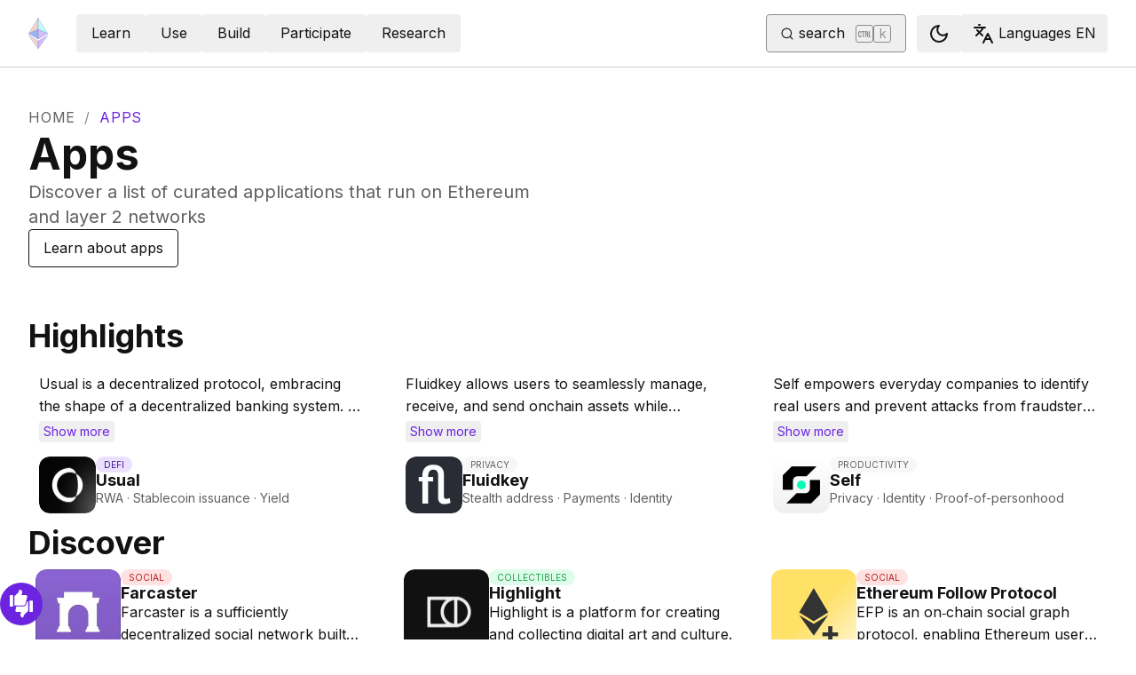

--- FILE ---
content_type: text/html; charset=utf-8
request_url: https://ethereum.org/apps/
body_size: 86492
content:
<!DOCTYPE html><html lang="en" class="__variable_f367f3 __variable_21eb4d"><head><meta charSet="utf-8"/><meta name="viewport" content="width=device-width, initial-scale=1"/><link rel="stylesheet" href="/_next/static/css/552ca77128d67218.css" data-precedence="next"/><link rel="stylesheet" href="/_next/static/css/b30489573339f853.css" data-precedence="next"/><link rel="stylesheet" href="/_next/static/css/68ece0549cce2f0f.css" data-precedence="next"/><link rel="stylesheet" href="/_next/static/css/0d550095e2ef6039.css" data-precedence="next"/><link rel="stylesheet" href="/_next/static/css/a9b7b112f83520ff.css" data-precedence="next"/><link rel="preload" as="script" fetchPriority="low" href="/_next/static/chunks/webpack-22dd1cd5ed776974.js"/><script src="/_next/static/chunks/200c5ccf-e3ae481ab5c71207.js" async=""></script><script src="/_next/static/chunks/5045-da6765dfe2ee2054.js" async=""></script><script src="/_next/static/chunks/main-app-695610ad2ea9590c.js" async=""></script><script src="/_next/static/chunks/app/global-error-271584dc769bd4bf.js" async=""></script><script src="/_next/static/chunks/7049-aea2f24389e185a7.js" async=""></script><script src="/_next/static/chunks/2712-47426c5d0e2385af.js" async=""></script><script src="/_next/static/chunks/9290-938b16a3dcc8280c.js" async=""></script><script src="/_next/static/chunks/5017-2bed240c0bcb4404.js" async=""></script><script src="/_next/static/chunks/9161-eeb1cca28692617d.js" async=""></script><script src="/_next/static/chunks/6373-aae902e6d599c7e2.js" async=""></script><script src="/_next/static/chunks/5851-ac4500c1b79b7137.js" async=""></script><script src="/_next/static/chunks/5049-b3bbf67bc2b30b4e.js" async=""></script><script src="/_next/static/chunks/2707-1fca80ca2016f7ca.js" async=""></script><script src="/_next/static/chunks/4141-79ee37fcba2f774b.js" async=""></script><script src="/_next/static/chunks/7082-85dea3f4a0c47bb5.js" async=""></script><script src="/_next/static/chunks/8628-72a03355c54efd56.js" async=""></script><script src="/_next/static/chunks/7935-656aa6af204b2375.js" async=""></script><script src="/_next/static/chunks/5865-28fbe573532bd9d6.js" async=""></script><script src="/_next/static/chunks/app/%5Blocale%5D/layout-8a18d5c3761672e6.js" async=""></script><script src="/_next/static/chunks/630-d3d9c6f1f7c8fc85.js" async=""></script><script src="/_next/static/chunks/app/%5Blocale%5D/error-1b6247475024d4cf.js" async=""></script><script src="/_next/static/chunks/app/%5Blocale%5D/not-found-02b0c404cfb66412.js" async=""></script><script src="/_next/static/chunks/1bff33f1-ff9f428c3c776940.js" async=""></script><script src="/_next/static/chunks/7490-4bd97337ee5fef47.js" async=""></script><script src="/_next/static/chunks/9316-f967bd8bbee0f03b.js" async=""></script><script src="/_next/static/chunks/3665-870405fe43581142.js" async=""></script><script src="/_next/static/chunks/4530-c562c6f9f0ad1ae2.js" async=""></script><script src="/_next/static/chunks/1584-ef20ab53d7a14cf1.js" async=""></script><script src="/_next/static/chunks/6790-de19271a6e960d83.js" async=""></script><script src="/_next/static/chunks/6809-d65ac5c2b44e9e8e.js" async=""></script><script src="/_next/static/chunks/3043-db1cc52a8d580a40.js" async=""></script><script src="/_next/static/chunks/9615-4aa7a1a5544adc88.js" async=""></script><script src="/_next/static/chunks/540-46af8d8079c14318.js" async=""></script><script src="/_next/static/chunks/3791-80abd7a0d857dae8.js" async=""></script><script src="/_next/static/chunks/2646-81afb992cee025fc.js" async=""></script><script src="/_next/static/chunks/7799-3d959f19284c1bf4.js" async=""></script><script src="/_next/static/chunks/7960-c651e84f57367684.js" async=""></script><script src="/_next/static/chunks/3017-7e205f3bf8c9cbd1.js" async=""></script><script src="/_next/static/chunks/1835-80349949a5bdd15f.js" async=""></script><script src="/_next/static/chunks/8774-64b0fcf0ad72066c.js" async=""></script><script src="/_next/static/chunks/9880-129fde3c34240cbf.js" async=""></script><script src="/_next/static/chunks/app/%5Blocale%5D/%5B...slug%5D/page-82d3795e18bc79b2.js" async=""></script><script src="/_next/static/chunks/9845-dbde565f18e7711e.js" async=""></script><script src="/_next/static/chunks/4961-bb1b994648e306e9.js" async=""></script><script src="/_next/static/chunks/1091-5f474014d3c71619.js" async=""></script><script src="/_next/static/chunks/4792-8872226d5fe79042.js" async=""></script><script src="/_next/static/chunks/app/%5Blocale%5D/page-3f42fcb50cab700a.js" async=""></script><script src="/_next/static/chunks/6246-311a6655179b1181.js" async=""></script><script src="/_next/static/chunks/app/%5Blocale%5D/apps/page-53f12466d173f0ff.js" async=""></script><title>Top crypto apps on Ethereum</title><meta name="description" content="Discover  crypto apps on Ethereum: explore DeFi, NFTs, Social, Gaming, Bridges, Privacy, Productivity &amp; DAO dApps. Find trusted onchain apps to trade, earn, and interact."/><link rel="manifest" href="/manifest.json" crossorigin="use-credentials"/><meta name="sentry-trace" content="655768b94752c4071f134e7ad0e9ef11-a95c3d4d3981478c-0"/><meta name="baggage" content="sentry-environment=production,sentry-release=bc45a5136fd9e76bd11de93273d106217b9ed5fa,sentry-public_key=30d994278023750a56dee7e6dd91f534,sentry-trace_id=655768b94752c4071f134e7ad0e9ef11,sentry-org_id=4507651880845312,sentry-sampled=false,sentry-sample_rand=0.39593370753789214,sentry-sample_rate=0.01"/><meta name="docsearch:description" content="Discover  crypto apps on Ethereum: explore DeFi, NFTs, Social, Gaming, Bridges, Privacy, Productivity &amp; DAO dApps. Find trusted onchain apps to trade, earn, and interact."/><link rel="canonical" href="https://ethereum.org/apps/"/><link rel="alternate" hrefLang="x-default" href="https://ethereum.org/apps/"/><link rel="alternate" hrefLang="en" href="https://ethereum.org/apps/"/><link rel="alternate" hrefLang="am" href="https://ethereum.org/am/apps/"/><link rel="alternate" hrefLang="ar" href="https://ethereum.org/ar/apps/"/><link rel="alternate" hrefLang="az" href="https://ethereum.org/az/apps/"/><link rel="alternate" hrefLang="be" href="https://ethereum.org/be/apps/"/><link rel="alternate" hrefLang="bg" href="https://ethereum.org/bg/apps/"/><link rel="alternate" hrefLang="bn" href="https://ethereum.org/bn/apps/"/><link rel="alternate" hrefLang="ca" href="https://ethereum.org/ca/apps/"/><link rel="alternate" hrefLang="cs" href="https://ethereum.org/cs/apps/"/><link rel="alternate" hrefLang="da" href="https://ethereum.org/da/apps/"/><link rel="alternate" hrefLang="de" href="https://ethereum.org/de/apps/"/><link rel="alternate" hrefLang="el" href="https://ethereum.org/el/apps/"/><link rel="alternate" hrefLang="es" href="https://ethereum.org/es/apps/"/><link rel="alternate" hrefLang="fa" href="https://ethereum.org/fa/apps/"/><link rel="alternate" hrefLang="fi" href="https://ethereum.org/fi/apps/"/><link rel="alternate" hrefLang="fr" href="https://ethereum.org/fr/apps/"/><link rel="alternate" hrefLang="ga" href="https://ethereum.org/ga/apps/"/><link rel="alternate" hrefLang="gl" href="https://ethereum.org/gl/apps/"/><link rel="alternate" hrefLang="gu" href="https://ethereum.org/gu/apps/"/><link rel="alternate" hrefLang="ha" href="https://ethereum.org/ha/apps/"/><link rel="alternate" hrefLang="he" href="https://ethereum.org/he/apps/"/><link rel="alternate" hrefLang="hi" href="https://ethereum.org/hi/apps/"/><link rel="alternate" hrefLang="hr" href="https://ethereum.org/hr/apps/"/><link rel="alternate" hrefLang="hu" href="https://ethereum.org/hu/apps/"/><link rel="alternate" hrefLang="hy-am" href="https://ethereum.org/hy-am/apps/"/><link rel="alternate" hrefLang="id" href="https://ethereum.org/id/apps/"/><link rel="alternate" hrefLang="ig" href="https://ethereum.org/ig/apps/"/><link rel="alternate" hrefLang="it" href="https://ethereum.org/it/apps/"/><link rel="alternate" hrefLang="ja" href="https://ethereum.org/ja/apps/"/><link rel="alternate" hrefLang="ka" href="https://ethereum.org/ka/apps/"/><link rel="alternate" hrefLang="kk" href="https://ethereum.org/kk/apps/"/><link rel="alternate" hrefLang="km" href="https://ethereum.org/km/apps/"/><link rel="alternate" hrefLang="kn" href="https://ethereum.org/kn/apps/"/><link rel="alternate" hrefLang="ko" href="https://ethereum.org/ko/apps/"/><link rel="alternate" hrefLang="lt" href="https://ethereum.org/lt/apps/"/><link rel="alternate" hrefLang="ml" href="https://ethereum.org/ml/apps/"/><link rel="alternate" hrefLang="mr" href="https://ethereum.org/mr/apps/"/><link rel="alternate" hrefLang="ms" href="https://ethereum.org/ms/apps/"/><link rel="alternate" hrefLang="nl" href="https://ethereum.org/nl/apps/"/><link rel="alternate" hrefLang="nb" href="https://ethereum.org/nb/apps/"/><link rel="alternate" hrefLang="pl" href="https://ethereum.org/pl/apps/"/><link rel="alternate" hrefLang="pt-br" href="https://ethereum.org/pt-br/apps/"/><link rel="alternate" hrefLang="pt" href="https://ethereum.org/pt/apps/"/><link rel="alternate" hrefLang="ro" href="https://ethereum.org/ro/apps/"/><link rel="alternate" hrefLang="ru" href="https://ethereum.org/ru/apps/"/><link rel="alternate" hrefLang="sv" href="https://ethereum.org/sv/apps/"/><link rel="alternate" hrefLang="sk" href="https://ethereum.org/sk/apps/"/><link rel="alternate" hrefLang="sl" href="https://ethereum.org/sl/apps/"/><link rel="alternate" hrefLang="sr" href="https://ethereum.org/sr/apps/"/><link rel="alternate" hrefLang="sw" href="https://ethereum.org/sw/apps/"/><link rel="alternate" hrefLang="ta" href="https://ethereum.org/ta/apps/"/><link rel="alternate" hrefLang="th" href="https://ethereum.org/th/apps/"/><link rel="alternate" hrefLang="tr" href="https://ethereum.org/tr/apps/"/><link rel="alternate" hrefLang="uk" href="https://ethereum.org/uk/apps/"/><link rel="alternate" hrefLang="ur" href="https://ethereum.org/ur/apps/"/><link rel="alternate" hrefLang="uz" href="https://ethereum.org/uz/apps/"/><link rel="alternate" hrefLang="vi" href="https://ethereum.org/vi/apps/"/><link rel="alternate" hrefLang="yo" href="https://ethereum.org/yo/apps/"/><link rel="alternate" hrefLang="zh-tw" href="https://ethereum.org/zh-tw/apps/"/><link rel="alternate" hrefLang="zh" href="https://ethereum.org/zh/apps/"/><meta property="og:title" content="Top crypto apps on Ethereum"/><meta property="og:description" content="Discover  crypto apps on Ethereum: explore DeFi, NFTs, Social, Gaming, Bridges, Privacy, Productivity &amp; DAO dApps. Find trusted onchain apps to trade, earn, and interact."/><meta property="og:url" content="https://ethereum.org/apps/"/><meta property="og:site_name" content="ethereum.org"/><meta property="og:locale" content="en"/><meta property="og:image" content="https://ethereum.org/images/home/hero.png"/><meta property="og:type" content="website"/><meta name="twitter:card" content="summary_large_image"/><meta name="twitter:site" content="ethereum.org"/><meta name="twitter:creator" content="ethereum.org"/><meta name="twitter:title" content="Top crypto apps on Ethereum"/><meta name="twitter:description" content="Discover  crypto apps on Ethereum: explore DeFi, NFTs, Social, Gaming, Bridges, Privacy, Productivity &amp; DAO dApps. Find trusted onchain apps to trade, earn, and interact."/><meta name="twitter:image" content="https://ethereum.org/images/home/hero.png"/><link rel="icon" href="/favicon.ico" type="image/x-icon" sizes="256x256"/><meta name="next-size-adjust"/><script src="/_next/static/chunks/polyfills-42372ed130431b0a.js" noModule=""></script></head><body><script>!function(){try{var d=document.documentElement,c=d.classList;c.remove('light','dark');var e=localStorage.getItem('theme');if('system'===e||(!e&&false)){var t='(prefers-color-scheme: dark)',m=window.matchMedia(t);if(m.media!==t||m.matches){d.style.colorScheme = 'dark';c.add('dark')}else{d.style.colorScheme = 'light';c.add('light')}}else if(e){c.add(e|| '')}else{c.add('light')}if(e==='light'||e==='dark'||!e)d.style.colorScheme=e||'light'}catch(e){}}()</script><!--$--><!--/$--><div class="bg-primary-low-contrast focus-within:p-4"><a class="absolute -top-14 rounded border bg-primary px-4 py-2 leading-8 text-background no-underline hover:no-underline focus:static" href="#main-content">Skip to main content</a></div><div class="mx-auto max-w-screen-2xl"><nav class="sticky top-0 z-sticky flex h-19 w-full max-w-screen-2xl items-center justify-between border-b bg-background p-4 md:items-stretch md:justify-normal xl:px-8" aria-label="Primary"><a aria-label="Home" data-testid="nav-logo" class="inline-flex items-center no-underline text-primary" href="/"><svg xmlns="http://www.w3.org/2000/svg" width=".63em" height="1em" fill="none" class="text-[35px] opacity-85 hover:opacity-100" viewBox="0 0 115 182"><path fill="#F0CDC2" stroke="#1616B4" d="M57.505 181v-45.16L1.641 103.171z"></path><path fill="#C9B3F5" stroke="#1616B4" d="M57.69 181v-45.16l55.865-32.669z"></path><path fill="#88AAF1" stroke="#1616B4" d="M57.506 124.615V66.979L1 92.28z"></path><path fill="#C9B3F5" stroke="#1616B4" d="M57.69 124.615V66.979l56.506 25.302z"></path><path fill="#F0CDC2" stroke="#1616B4" d="M1 92.281 57.505 1v65.979z"></path><path fill="#B8FAF6" stroke="#1616B4" d="M114.196 92.281 57.691 1v65.979z"></path></svg></a><div class="ms-3 flex w-full justify-end md:justify-between xl:ms-8"><div class="me-8 flex w-full items-center gap-10 px-6 max-md:hidden"><div class="animate-pulse-light rounded bg-disabled opacity-5 dark:opacity-60 h-6 w-12 py-2"></div><div class="animate-pulse-light rounded bg-disabled opacity-5 dark:opacity-60 h-6 w-12 py-2"></div><div class="animate-pulse-light rounded bg-disabled opacity-5 dark:opacity-60 h-6 w-12 py-2"></div><div class="animate-pulse-light rounded bg-disabled opacity-5 dark:opacity-60 h-6 w-12 py-2"></div><div class="animate-pulse-light rounded bg-disabled opacity-5 dark:opacity-60 h-6 w-12 py-2"></div></div><div class="flex items-center gap-6 px-2 max-md:hidden xl:px-3"><div class="animate-pulse-light rounded bg-disabled opacity-5 dark:opacity-60 hidden h-6 w-[169px] xl:flex" data-label="search-xl"></div><div class="animate-pulse-light rounded bg-disabled opacity-5 dark:opacity-60 size-6 xl:hidden" data-label="search"></div></div><div class="flex items-center md:hidden"><div class="animate-pulse-light rounded bg-disabled opacity-5 dark:opacity-60 mx-2 size-6" data-label="search"></div><div class="animate-pulse-light rounded bg-disabled opacity-5 dark:opacity-60 ms-2 size-6" data-label="mobile-menu"></div></div></div></nav><script type="application/ld+json">{"@context":"https://schema.org","@graph":[{"@type":"WebPage","@id":"https://ethereum.org/apps/","name":"Top crypto apps on Ethereum","description":"Discover  crypto apps on Ethereum: explore DeFi, NFTs, Social, Gaming, Bridges, Privacy, Productivity & DAO dApps. Find trusted onchain apps to trade, earn, and interact.","url":"https://ethereum.org/apps/","inLanguage":"en","contributor":[{"@type":"Person","name":"corwintines","url":"https://github.com/corwintines"},{"@type":"Person","name":"wackerow","url":"https://github.com/wackerow"}],"author":[{"@type":"Organization","name":"Ethereum Community","url":"https://github.com/ethereum/ethereum-org-website/graphs/contributors","description":"A global collective of open-source contributors."}],"isPartOf":{"@type":"WebSite","@id":"https://ethereum.org/#website","name":"ethereum.org","url":"https://ethereum.org"},"breadcrumb":{"@type":"BreadcrumbList","itemListElement":[{"@type":"ListItem","position":1,"name":"Home","item":"https://ethereum.org/"},{"@type":"ListItem","position":2,"name":"Top crypto apps on Ethereum","item":"https://ethereum.org/apps/"}]},"publisher":{"@type":"Organization","@id":"https://ethereum.foundation/#organization","name":"Ethereum Foundation","url":"https://ethereum.foundation","ownershipFundingInfo":"https://ethereum.foundation/ef","logo":"https://ethereum.org/images/ef-logo.png","sameAs":["https://www.wikidata.org/wiki/Q114736857","https://www.crunchbase.com/organization/ethereum","https://x.com/ethereumfndn","https://www.linkedin.com/company/ethereum-foundation"]},"reviewedBy":{"@type":"Organization","@id":"https://ethereum.foundation/#organization","name":"Ethereum Foundation","url":"https://ethereum.foundation","ownershipFundingInfo":"https://ethereum.foundation/ef","logo":"https://ethereum.org/images/ef-logo.png","sameAs":["https://www.wikidata.org/wiki/Q114736857","https://www.crunchbase.com/organization/ethereum","https://x.com/ethereumfndn","https://www.linkedin.com/company/ethereum-foundation"]},"mainEntity":{"@id":"https://ethereum.org/apps/#apps"}},{"@type":"ItemList","@id":"https://ethereum.org/apps/#apps","name":"Application categories","description":"Discover  crypto apps on Ethereum: explore DeFi, NFTs, Social, Gaming, Bridges, Privacy, Productivity & DAO dApps. Find trusted onchain apps to trade, earn, and interact.","url":"https://ethereum.org/apps/","numberOfItems":8,"itemListElement":[{"@type":"ListItem","position":1,"name":"DeFi","description":"DeFi is a category of decentralized applications that allow users to lend, borrow, trade, and earn interest on their crypto assets.","url":"https://ethereum.org/apps/categories/defi"},{"@type":"ListItem","position":2,"name":"Collectibles","description":"Collectibles are digital assets that are unique and cannot be replicated.","url":"https://ethereum.org/apps/categories/collectibles"},{"@type":"ListItem","position":3,"name":"Social","description":"Social is a category of decentralized applications that allow users to connect with others and share content.","url":"https://ethereum.org/apps/categories/social"},{"@type":"ListItem","position":4,"name":"Gaming","description":"Gaming is a category of decentralized applications that allow users to play games and earn rewards.","url":"https://ethereum.org/apps/categories/gaming"},{"@type":"ListItem","position":5,"name":"Bridge","description":"Bridge is a category of decentralized applications that allow users to bridge their assets between different networks.","url":"https://ethereum.org/apps/categories/bridge"},{"@type":"ListItem","position":6,"name":"Productivity","description":"Productivity is a category of decentralized applications that allow users to be productive.","url":"https://ethereum.org/apps/categories/productivity"},{"@type":"ListItem","position":7,"name":"Privacy","description":"Privacy is a category of decentralized applications that allow users to be private.","url":"https://ethereum.org/apps/categories/privacy"},{"@type":"ListItem","position":8,"name":"DAO","description":"DAO is a category of decentralized applications that allow users to govern and create decentralized autonomous organizations.","url":"https://ethereum.org/apps/categories/dao"}]}]}</script><div class="flex w-full flex-col gap-8 px-4 pb-4 pt-11 md:w-1/2 md:px-8"><nav aria-label="breadcrumb" dir="ltr"><ol class="m-0 flex list-none flex-wrap items-center tracking-wider"><li class="m-0 inline-flex items-center gap-1.5 tracking-wider"><a class="uppercase !text-body-medium no-underline transition-colors hover:!text-primary" href="/">Home</a></li><li role="presentation" aria-hidden="true" class="m-0 me-[0.625rem] ms-[0.625rem] text-gray-400">/</li><li class="m-0 inline-flex items-center gap-1.5 tracking-wider"><span role="link" aria-disabled="true" aria-current="page" class="uppercase text-primary">apps</span></li></ol></nav><h1 class="text-[2.5rem] leading-[1.4] md:text-5xl">Apps</h1><div class="text-xl leading-[1.4] text-body-medium">Discover a list of curated applications that run on Ethereum and layer 2 networks</div><div class="flex flex-wrap gap-4"><a data-secondary="true" class="inline-flex gap-2 items-center justify-center rounded border border-solid transition [&amp;&gt;svg]:flex-shrink-0 text-primary border-current hover:!text-primary-hover hover:shadow-[4px_4px_theme(&#x27;colors.primary.low-contrast&#x27;)] focus-visible:outline focus-visible:outline-primary-hover focus-visible:outline-4 focus-visible:-outline-offset-1 active:text-primary-hover active:shadow-none disabled:pointer-events-none disabled:text-disabled [&amp;[data-secondary=&#x27;true&#x27;]]:text-body min-h-10.5 px-4 py-2 [&amp;&gt;svg]:size-6 no-underline hover:no-underline [&amp;_[data-label=&#x27;arrow&#x27;]]:ms-0" href="/what-are-apps/">Learn about apps</a></div></div><article id="main-content" class="scroll-mt-24 [&amp;_section]:scroll-mt-24 flex flex-col gap-32 py-10"><div class="flex flex-col gap-8 px-4 md:px-8"><h2>Highlights</h2><div class="flex flex-col gap-8"><div class="h-fit md:hidden"><div class="swiper !flex gap-y-6 flex-col"><div class="swiper-wrapper"><div class="swiper-slide"><div class="relative z-10 group w-full rounded-xl p-3 hover:bg-background-highlight"><a class="before:absolute before:left-0 before:top-0 before:z-0 before:block before:h-full before:w-full before:cursor-pointer before:content-[&#x27;&#x27;] no-underline" href="/apps/usual/"><div class="relative mb-2 aspect-[2/1] w-full"><img alt="Usual  application banner showing the main interface" loading="lazy" decoding="async" data-nimg="fill" class="rounded-xl object-cover" style="position:absolute;height:100%;width:100%;left:0;top:0;right:0;bottom:0;color:transparent" sizes="100vw" srcSet="/_next/image/?url=https%3A%2F%2Fi.imgur.com%2FMPWo9qE.png&amp;w=640&amp;q=75 640w, /_next/image/?url=https%3A%2F%2Fi.imgur.com%2FMPWo9qE.png&amp;w=750&amp;q=75 750w, /_next/image/?url=https%3A%2F%2Fi.imgur.com%2FMPWo9qE.png&amp;w=828&amp;q=75 828w, /_next/image/?url=https%3A%2F%2Fi.imgur.com%2FMPWo9qE.png&amp;w=1080&amp;q=75 1080w, /_next/image/?url=https%3A%2F%2Fi.imgur.com%2FMPWo9qE.png&amp;w=1200&amp;q=75 1200w, /_next/image/?url=https%3A%2F%2Fi.imgur.com%2FMPWo9qE.png&amp;w=1504&amp;q=75 1504w, /_next/image/?url=https%3A%2F%2Fi.imgur.com%2FMPWo9qE.png&amp;w=1920&amp;q=75 1920w" src="/_next/image/?url=https%3A%2F%2Fi.imgur.com%2FMPWo9qE.png&amp;w=1920&amp;q=75"/></div><div class="mb-4"><div class=""><p class="text-body line-clamp-2 overflow-hidden" style="display:-webkit-box;-webkit-line-clamp:2;-webkit-box-orient:vertical;overflow:hidden">Usual is a decentralized protocol, embracing the shape of a decentralized banking system. It issues a fiat-backed stablecoin, collateralized by Real-World Assets (RWAs), combining the security of real assets with the composability and liquidity of DeFi.</p><button class="inline-flex gap-2 items-center justify-center rounded border border-solid transition [&amp;&gt;svg]:flex-shrink-0 text-primary hover:!text-primary-hover focus-visible:outline focus-visible:outline-primary-hover focus-visible:outline-4 focus-visible:-outline-offset-1 active:shadow-none disabled:pointer-events-none disabled:text-disabled [&amp;[data-secondary=&#x27;true&#x27;]]:text-body border-transparent hover:shadow-none !min-h-0 !py-0 !px-1 active:text-primary min-h-[31px] [&amp;&gt;svg]:size-4 relative z-10 mt-1 h-auto p-0 text-sm no-underline" data-secondary="false">Show more</button></div></div><div class="flex text-body flex-row gap-3"><div class="flex overflow-hidden rounded-xl w-16 h-16"><img alt="Usual " loading="lazy" width="256" height="256" decoding="async" data-nimg="1" class="h-full w-full rounded-xl object-contain" style="color:transparent" srcSet="/_next/image/?url=https%3A%2F%2Fi.imgur.com%2FMPWo9qE.png&amp;w=256&amp;q=75 1x, /_next/image/?url=https%3A%2F%2Fi.imgur.com%2FMPWo9qE.png&amp;w=640&amp;q=75 2x" src="/_next/image/?url=https%3A%2F%2Fi.imgur.com%2FMPWo9qE.png&amp;w=640&amp;q=75"/></div><div class="flex flex-1 flex-col gap-1.5"><div class="inline-flex items-center rounded-full border uppercase transition-colors bg-primary-low-contrast text-primary-high-contrast hover:shadow-primary-high-contrast border-transparent text-2xs px-2 w-fit py-0">DeFi</div><p class="text-lg font-bold leading-none text-body group-hover:text-primary">Usual </p><p class="text-sm text-body-medium">RWA ·  Stablecoin issuance ·  Yield</p></div></div></a></div></div><div class="swiper-slide"><div class="relative z-10 group w-full rounded-xl p-3 hover:bg-background-highlight"><a class="before:absolute before:left-0 before:top-0 before:z-0 before:block before:h-full before:w-full before:cursor-pointer before:content-[&#x27;&#x27;] no-underline" href="/apps/fluidkey/"><div class="relative mb-2 aspect-[2/1] w-full"><img alt="Fluidkey application banner showing the main interface" loading="lazy" decoding="async" data-nimg="fill" class="rounded-xl object-cover" style="position:absolute;height:100%;width:100%;left:0;top:0;right:0;bottom:0;color:transparent" sizes="100vw" srcSet="/_next/image/?url=https%3A%2F%2Fi.imgur.com%2FCnsW57W.png&amp;w=640&amp;q=75 640w, /_next/image/?url=https%3A%2F%2Fi.imgur.com%2FCnsW57W.png&amp;w=750&amp;q=75 750w, /_next/image/?url=https%3A%2F%2Fi.imgur.com%2FCnsW57W.png&amp;w=828&amp;q=75 828w, /_next/image/?url=https%3A%2F%2Fi.imgur.com%2FCnsW57W.png&amp;w=1080&amp;q=75 1080w, /_next/image/?url=https%3A%2F%2Fi.imgur.com%2FCnsW57W.png&amp;w=1200&amp;q=75 1200w, /_next/image/?url=https%3A%2F%2Fi.imgur.com%2FCnsW57W.png&amp;w=1504&amp;q=75 1504w, /_next/image/?url=https%3A%2F%2Fi.imgur.com%2FCnsW57W.png&amp;w=1920&amp;q=75 1920w" src="/_next/image/?url=https%3A%2F%2Fi.imgur.com%2FCnsW57W.png&amp;w=1920&amp;q=75"/></div><div class="mb-4"><div class=""><p class="text-body line-clamp-2 overflow-hidden" style="display:-webkit-box;-webkit-line-clamp:2;-webkit-box-orient:vertical;overflow:hidden">Fluidkey allows users to seamlessly manage, receive, and send onchain assets while protecting their privacy.</p><button class="inline-flex gap-2 items-center justify-center rounded border border-solid transition [&amp;&gt;svg]:flex-shrink-0 text-primary hover:!text-primary-hover focus-visible:outline focus-visible:outline-primary-hover focus-visible:outline-4 focus-visible:-outline-offset-1 active:shadow-none disabled:pointer-events-none disabled:text-disabled [&amp;[data-secondary=&#x27;true&#x27;]]:text-body border-transparent hover:shadow-none !min-h-0 !py-0 !px-1 active:text-primary min-h-[31px] [&amp;&gt;svg]:size-4 relative z-10 mt-1 h-auto p-0 text-sm no-underline" data-secondary="false">Show more</button></div></div><div class="flex text-body flex-row gap-3"><div class="flex overflow-hidden rounded-xl w-16 h-16"><img alt="Fluidkey" loading="lazy" width="256" height="256" decoding="async" data-nimg="1" class="h-full w-full rounded-xl object-contain" style="color:transparent" srcSet="/_next/image/?url=https%3A%2F%2Fi.imgur.com%2FlkEMfCo.png&amp;w=256&amp;q=75 1x, /_next/image/?url=https%3A%2F%2Fi.imgur.com%2FlkEMfCo.png&amp;w=640&amp;q=75 2x" src="/_next/image/?url=https%3A%2F%2Fi.imgur.com%2FlkEMfCo.png&amp;w=640&amp;q=75"/></div><div class="flex flex-1 flex-col gap-1.5"><div class="inline-flex items-center rounded-full border uppercase transition-colors bg-background-highlight text-body-medium hover:shadow-body-medium border-transparent text-2xs px-2 w-fit py-0">Privacy</div><p class="text-lg font-bold leading-none text-body group-hover:text-primary">Fluidkey</p><p class="text-sm text-body-medium">Stealth address ·  Payments ·  Identity</p></div></div></a></div></div><div class="swiper-slide"><div class="relative z-10 group w-full rounded-xl p-3 hover:bg-background-highlight"><a class="before:absolute before:left-0 before:top-0 before:z-0 before:block before:h-full before:w-full before:cursor-pointer before:content-[&#x27;&#x27;] no-underline" href="/apps/self/"><div class="relative mb-2 aspect-[2/1] w-full"><img alt="Self application banner showing the main interface" loading="lazy" decoding="async" data-nimg="fill" class="rounded-xl object-cover" style="position:absolute;height:100%;width:100%;left:0;top:0;right:0;bottom:0;color:transparent" sizes="100vw" srcSet="/_next/image/?url=https%3A%2F%2Fi.imgur.com%2FPvtzSJ5.png&amp;w=640&amp;q=75 640w, /_next/image/?url=https%3A%2F%2Fi.imgur.com%2FPvtzSJ5.png&amp;w=750&amp;q=75 750w, /_next/image/?url=https%3A%2F%2Fi.imgur.com%2FPvtzSJ5.png&amp;w=828&amp;q=75 828w, /_next/image/?url=https%3A%2F%2Fi.imgur.com%2FPvtzSJ5.png&amp;w=1080&amp;q=75 1080w, /_next/image/?url=https%3A%2F%2Fi.imgur.com%2FPvtzSJ5.png&amp;w=1200&amp;q=75 1200w, /_next/image/?url=https%3A%2F%2Fi.imgur.com%2FPvtzSJ5.png&amp;w=1504&amp;q=75 1504w, /_next/image/?url=https%3A%2F%2Fi.imgur.com%2FPvtzSJ5.png&amp;w=1920&amp;q=75 1920w" src="/_next/image/?url=https%3A%2F%2Fi.imgur.com%2FPvtzSJ5.png&amp;w=1920&amp;q=75"/></div><div class="mb-4"><div class=""><p class="text-body line-clamp-2 overflow-hidden" style="display:-webkit-box;-webkit-line-clamp:2;-webkit-box-orient:vertical;overflow:hidden">Self empowers everyday companies to identify real users and prevent attacks from fraudsters. Users maintain control of the data they share, and neither Self nor the requesting company can access user&#x27;s sensitive information without consent.</p><button class="inline-flex gap-2 items-center justify-center rounded border border-solid transition [&amp;&gt;svg]:flex-shrink-0 text-primary hover:!text-primary-hover focus-visible:outline focus-visible:outline-primary-hover focus-visible:outline-4 focus-visible:-outline-offset-1 active:shadow-none disabled:pointer-events-none disabled:text-disabled [&amp;[data-secondary=&#x27;true&#x27;]]:text-body border-transparent hover:shadow-none !min-h-0 !py-0 !px-1 active:text-primary min-h-[31px] [&amp;&gt;svg]:size-4 relative z-10 mt-1 h-auto p-0 text-sm no-underline" data-secondary="false">Show more</button></div></div><div class="flex text-body flex-row gap-3"><div class="flex overflow-hidden rounded-xl w-16 h-16"><img alt="Self" loading="lazy" width="256" height="256" decoding="async" data-nimg="1" class="h-full w-full rounded-xl object-contain" style="color:transparent" srcSet="/_next/image/?url=https%3A%2F%2Fi.imgur.com%2FwvW71IU.png&amp;w=256&amp;q=75 1x, /_next/image/?url=https%3A%2F%2Fi.imgur.com%2FwvW71IU.png&amp;w=640&amp;q=75 2x" src="/_next/image/?url=https%3A%2F%2Fi.imgur.com%2FwvW71IU.png&amp;w=640&amp;q=75"/></div><div class="flex flex-1 flex-col gap-1.5"><div class="inline-flex items-center rounded-full border uppercase transition-colors bg-background-highlight text-body-medium hover:shadow-body-medium border-transparent text-2xs px-2 w-fit py-0">Productivity</div><p class="text-lg font-bold leading-none text-body group-hover:text-primary">Self</p><p class="text-sm text-body-medium">Privacy ·  Identity ·  Proof-of-personhood</p></div></div></a></div></div></div><div class="mx-auto flex h-6 w-fit items-center gap-4 rounded-full bg-background-highlight"><button class="inline-flex gap-2 items-center justify-center rounded border border-solid transition [&amp;&gt;svg]:flex-shrink-0 text-primary hover:!text-primary-hover focus-visible:outline focus-visible:outline-primary-hover focus-visible:outline-4 focus-visible:-outline-offset-1 active:text-primary-hover active:shadow-none disabled:pointer-events-none disabled:text-disabled [&amp;[data-secondary=&#x27;true&#x27;]]:text-body border-transparent hover:shadow-none min-h-10.5 py-2 [&amp;&gt;svg]:size-6 px-2 ui-swiper-button-prev" data-secondary="false" data-testid="swiper-prev-button"><svg xmlns="http://www.w3.org/2000/svg" width="24" height="24" viewBox="0 0 24 24" fill="none" stroke="currentColor" stroke-width="2" stroke-linecap="round" stroke-linejoin="round" class="lucide lucide-chevron-left" aria-hidden="true"><path d="m15 18-6-6 6-6"></path></svg></button><div class="ui-swiper-pagination flex w-fit flex-row [&amp;_.swiper-pagination-bullet]:bg-primary-high-contrast [&amp;_.swiper-pagination-bullet-active]:bg-primary-hover" data-testid="swiper-pagination-dots"></div><button class="inline-flex gap-2 items-center justify-center rounded border border-solid transition [&amp;&gt;svg]:flex-shrink-0 text-primary hover:!text-primary-hover focus-visible:outline focus-visible:outline-primary-hover focus-visible:outline-4 focus-visible:-outline-offset-1 active:text-primary-hover active:shadow-none disabled:pointer-events-none disabled:text-disabled [&amp;[data-secondary=&#x27;true&#x27;]]:text-body border-transparent hover:shadow-none min-h-10.5 py-2 [&amp;&gt;svg]:size-6 px-2 ui-swiper-button-next" data-secondary="false" data-testid="swiper-next-button"><svg xmlns="http://www.w3.org/2000/svg" width="24" height="24" viewBox="0 0 24 24" fill="none" stroke="currentColor" stroke-width="2" stroke-linecap="round" stroke-linejoin="round" class="lucide lucide-chevron-right" aria-hidden="true"><path d="m9 18 6-6-6-6"></path></svg></button></div></div></div><div class="hidden gap-6 md:grid md:grid-cols-3"><div class="relative z-10 group w-full rounded-xl p-3 hover:bg-background-highlight"><a class="before:absolute before:left-0 before:top-0 before:z-0 before:block before:h-full before:w-full before:cursor-pointer before:content-[&#x27;&#x27;] no-underline" href="/apps/usual/"><div class="relative mb-2 aspect-[2/1] w-full"><img alt="Usual  application banner showing the main interface" loading="lazy" decoding="async" data-nimg="fill" class="rounded-xl object-cover" style="position:absolute;height:100%;width:100%;left:0;top:0;right:0;bottom:0;color:transparent" sizes="100vw" srcSet="/_next/image/?url=https%3A%2F%2Fi.imgur.com%2FMPWo9qE.png&amp;w=640&amp;q=75 640w, /_next/image/?url=https%3A%2F%2Fi.imgur.com%2FMPWo9qE.png&amp;w=750&amp;q=75 750w, /_next/image/?url=https%3A%2F%2Fi.imgur.com%2FMPWo9qE.png&amp;w=828&amp;q=75 828w, /_next/image/?url=https%3A%2F%2Fi.imgur.com%2FMPWo9qE.png&amp;w=1080&amp;q=75 1080w, /_next/image/?url=https%3A%2F%2Fi.imgur.com%2FMPWo9qE.png&amp;w=1200&amp;q=75 1200w, /_next/image/?url=https%3A%2F%2Fi.imgur.com%2FMPWo9qE.png&amp;w=1504&amp;q=75 1504w, /_next/image/?url=https%3A%2F%2Fi.imgur.com%2FMPWo9qE.png&amp;w=1920&amp;q=75 1920w" src="/_next/image/?url=https%3A%2F%2Fi.imgur.com%2FMPWo9qE.png&amp;w=1920&amp;q=75"/></div><div class="mb-4"><div class=""><p class="text-body line-clamp-2 overflow-hidden" style="display:-webkit-box;-webkit-line-clamp:2;-webkit-box-orient:vertical;overflow:hidden">Usual is a decentralized protocol, embracing the shape of a decentralized banking system. It issues a fiat-backed stablecoin, collateralized by Real-World Assets (RWAs), combining the security of real assets with the composability and liquidity of DeFi.</p><button class="inline-flex gap-2 items-center justify-center rounded border border-solid transition [&amp;&gt;svg]:flex-shrink-0 text-primary hover:!text-primary-hover focus-visible:outline focus-visible:outline-primary-hover focus-visible:outline-4 focus-visible:-outline-offset-1 active:shadow-none disabled:pointer-events-none disabled:text-disabled [&amp;[data-secondary=&#x27;true&#x27;]]:text-body border-transparent hover:shadow-none !min-h-0 !py-0 !px-1 active:text-primary min-h-[31px] [&amp;&gt;svg]:size-4 relative z-10 mt-1 h-auto p-0 text-sm no-underline" data-secondary="false">Show more</button></div></div><div class="flex text-body flex-row gap-3"><div class="flex overflow-hidden rounded-xl w-16 h-16"><img alt="Usual " loading="lazy" width="256" height="256" decoding="async" data-nimg="1" class="h-full w-full rounded-xl object-contain" style="color:transparent" srcSet="/_next/image/?url=https%3A%2F%2Fi.imgur.com%2FMPWo9qE.png&amp;w=256&amp;q=75 1x, /_next/image/?url=https%3A%2F%2Fi.imgur.com%2FMPWo9qE.png&amp;w=640&amp;q=75 2x" src="/_next/image/?url=https%3A%2F%2Fi.imgur.com%2FMPWo9qE.png&amp;w=640&amp;q=75"/></div><div class="flex flex-1 flex-col gap-1.5"><div class="inline-flex items-center rounded-full border uppercase transition-colors bg-primary-low-contrast text-primary-high-contrast hover:shadow-primary-high-contrast border-transparent text-2xs px-2 w-fit py-0">DeFi</div><p class="text-lg font-bold leading-none text-body group-hover:text-primary">Usual </p><p class="text-sm text-body-medium">RWA ·  Stablecoin issuance ·  Yield</p></div></div></a></div><div class="relative z-10 group w-full rounded-xl p-3 hover:bg-background-highlight"><a class="before:absolute before:left-0 before:top-0 before:z-0 before:block before:h-full before:w-full before:cursor-pointer before:content-[&#x27;&#x27;] no-underline" href="/apps/fluidkey/"><div class="relative mb-2 aspect-[2/1] w-full"><img alt="Fluidkey application banner showing the main interface" loading="lazy" decoding="async" data-nimg="fill" class="rounded-xl object-cover" style="position:absolute;height:100%;width:100%;left:0;top:0;right:0;bottom:0;color:transparent" sizes="100vw" srcSet="/_next/image/?url=https%3A%2F%2Fi.imgur.com%2FCnsW57W.png&amp;w=640&amp;q=75 640w, /_next/image/?url=https%3A%2F%2Fi.imgur.com%2FCnsW57W.png&amp;w=750&amp;q=75 750w, /_next/image/?url=https%3A%2F%2Fi.imgur.com%2FCnsW57W.png&amp;w=828&amp;q=75 828w, /_next/image/?url=https%3A%2F%2Fi.imgur.com%2FCnsW57W.png&amp;w=1080&amp;q=75 1080w, /_next/image/?url=https%3A%2F%2Fi.imgur.com%2FCnsW57W.png&amp;w=1200&amp;q=75 1200w, /_next/image/?url=https%3A%2F%2Fi.imgur.com%2FCnsW57W.png&amp;w=1504&amp;q=75 1504w, /_next/image/?url=https%3A%2F%2Fi.imgur.com%2FCnsW57W.png&amp;w=1920&amp;q=75 1920w" src="/_next/image/?url=https%3A%2F%2Fi.imgur.com%2FCnsW57W.png&amp;w=1920&amp;q=75"/></div><div class="mb-4"><div class=""><p class="text-body line-clamp-2 overflow-hidden" style="display:-webkit-box;-webkit-line-clamp:2;-webkit-box-orient:vertical;overflow:hidden">Fluidkey allows users to seamlessly manage, receive, and send onchain assets while protecting their privacy.</p><button class="inline-flex gap-2 items-center justify-center rounded border border-solid transition [&amp;&gt;svg]:flex-shrink-0 text-primary hover:!text-primary-hover focus-visible:outline focus-visible:outline-primary-hover focus-visible:outline-4 focus-visible:-outline-offset-1 active:shadow-none disabled:pointer-events-none disabled:text-disabled [&amp;[data-secondary=&#x27;true&#x27;]]:text-body border-transparent hover:shadow-none !min-h-0 !py-0 !px-1 active:text-primary min-h-[31px] [&amp;&gt;svg]:size-4 relative z-10 mt-1 h-auto p-0 text-sm no-underline" data-secondary="false">Show more</button></div></div><div class="flex text-body flex-row gap-3"><div class="flex overflow-hidden rounded-xl w-16 h-16"><img alt="Fluidkey" loading="lazy" width="256" height="256" decoding="async" data-nimg="1" class="h-full w-full rounded-xl object-contain" style="color:transparent" srcSet="/_next/image/?url=https%3A%2F%2Fi.imgur.com%2FlkEMfCo.png&amp;w=256&amp;q=75 1x, /_next/image/?url=https%3A%2F%2Fi.imgur.com%2FlkEMfCo.png&amp;w=640&amp;q=75 2x" src="/_next/image/?url=https%3A%2F%2Fi.imgur.com%2FlkEMfCo.png&amp;w=640&amp;q=75"/></div><div class="flex flex-1 flex-col gap-1.5"><div class="inline-flex items-center rounded-full border uppercase transition-colors bg-background-highlight text-body-medium hover:shadow-body-medium border-transparent text-2xs px-2 w-fit py-0">Privacy</div><p class="text-lg font-bold leading-none text-body group-hover:text-primary">Fluidkey</p><p class="text-sm text-body-medium">Stealth address ·  Payments ·  Identity</p></div></div></a></div><div class="relative z-10 group w-full rounded-xl p-3 hover:bg-background-highlight"><a class="before:absolute before:left-0 before:top-0 before:z-0 before:block before:h-full before:w-full before:cursor-pointer before:content-[&#x27;&#x27;] no-underline" href="/apps/self/"><div class="relative mb-2 aspect-[2/1] w-full"><img alt="Self application banner showing the main interface" loading="lazy" decoding="async" data-nimg="fill" class="rounded-xl object-cover" style="position:absolute;height:100%;width:100%;left:0;top:0;right:0;bottom:0;color:transparent" sizes="100vw" srcSet="/_next/image/?url=https%3A%2F%2Fi.imgur.com%2FPvtzSJ5.png&amp;w=640&amp;q=75 640w, /_next/image/?url=https%3A%2F%2Fi.imgur.com%2FPvtzSJ5.png&amp;w=750&amp;q=75 750w, /_next/image/?url=https%3A%2F%2Fi.imgur.com%2FPvtzSJ5.png&amp;w=828&amp;q=75 828w, /_next/image/?url=https%3A%2F%2Fi.imgur.com%2FPvtzSJ5.png&amp;w=1080&amp;q=75 1080w, /_next/image/?url=https%3A%2F%2Fi.imgur.com%2FPvtzSJ5.png&amp;w=1200&amp;q=75 1200w, /_next/image/?url=https%3A%2F%2Fi.imgur.com%2FPvtzSJ5.png&amp;w=1504&amp;q=75 1504w, /_next/image/?url=https%3A%2F%2Fi.imgur.com%2FPvtzSJ5.png&amp;w=1920&amp;q=75 1920w" src="/_next/image/?url=https%3A%2F%2Fi.imgur.com%2FPvtzSJ5.png&amp;w=1920&amp;q=75"/></div><div class="mb-4"><div class=""><p class="text-body line-clamp-2 overflow-hidden" style="display:-webkit-box;-webkit-line-clamp:2;-webkit-box-orient:vertical;overflow:hidden">Self empowers everyday companies to identify real users and prevent attacks from fraudsters. Users maintain control of the data they share, and neither Self nor the requesting company can access user&#x27;s sensitive information without consent.</p><button class="inline-flex gap-2 items-center justify-center rounded border border-solid transition [&amp;&gt;svg]:flex-shrink-0 text-primary hover:!text-primary-hover focus-visible:outline focus-visible:outline-primary-hover focus-visible:outline-4 focus-visible:-outline-offset-1 active:shadow-none disabled:pointer-events-none disabled:text-disabled [&amp;[data-secondary=&#x27;true&#x27;]]:text-body border-transparent hover:shadow-none !min-h-0 !py-0 !px-1 active:text-primary min-h-[31px] [&amp;&gt;svg]:size-4 relative z-10 mt-1 h-auto p-0 text-sm no-underline" data-secondary="false">Show more</button></div></div><div class="flex text-body flex-row gap-3"><div class="flex overflow-hidden rounded-xl w-16 h-16"><img alt="Self" loading="lazy" width="256" height="256" decoding="async" data-nimg="1" class="h-full w-full rounded-xl object-contain" style="color:transparent" srcSet="/_next/image/?url=https%3A%2F%2Fi.imgur.com%2FwvW71IU.png&amp;w=256&amp;q=75 1x, /_next/image/?url=https%3A%2F%2Fi.imgur.com%2FwvW71IU.png&amp;w=640&amp;q=75 2x" src="/_next/image/?url=https%3A%2F%2Fi.imgur.com%2FwvW71IU.png&amp;w=640&amp;q=75"/></div><div class="flex flex-1 flex-col gap-1.5"><div class="inline-flex items-center rounded-full border uppercase transition-colors bg-background-highlight text-body-medium hover:shadow-body-medium border-transparent text-2xs px-2 w-fit py-0">Productivity</div><p class="text-lg font-bold leading-none text-body group-hover:text-primary">Self</p><p class="text-sm text-body-medium">Privacy ·  Identity ·  Proof-of-personhood</p></div></div></a></div></div></div></div><div class="flex flex-col gap-4 px-4 md:px-8"><h2>Discover</h2><div class="grid grid-cols-1 gap-7 md:grid-cols-2 lg:grid-cols-3"><div class="relative z-10 group rounded-xl p-2 hover:bg-background-highlight"><a class="before:absolute before:left-0 before:top-0 before:z-0 before:block before:h-full before:w-full before:cursor-pointer before:content-[&#x27;&#x27;] no-underline" href="/apps/farcaster/"><div class="flex text-body flex-row gap-3"><div class="flex overflow-hidden rounded-xl w-24 h-24"><img alt="Farcaster" loading="lazy" width="384" height="384" decoding="async" data-nimg="1" class="h-full w-full rounded-xl object-contain" style="color:transparent" srcSet="/_next/image/?url=https%3A%2F%2Fi.imgur.com%2FXv6wvV9.png&amp;w=384&amp;q=75 1x, /_next/image/?url=https%3A%2F%2Fi.imgur.com%2FXv6wvV9.png&amp;w=828&amp;q=75 2x" src="/_next/image/?url=https%3A%2F%2Fi.imgur.com%2FXv6wvV9.png&amp;w=828&amp;q=75"/></div><div class="flex flex-1 flex-col gap-1.5"><div class="inline-flex items-center rounded-full border uppercase transition-colors bg-error-light text-error hover:shadow-error border-transparent text-2xs px-2 w-fit py-0">Social</div><p class="text-lg font-bold leading-none text-body group-hover:text-primary">Farcaster</p><div class="text-body group-hover:text-body"><p class="text-body line-clamp-2 overflow-hidden" style="display:-webkit-box;-webkit-line-clamp:2;-webkit-box-orient:vertical;overflow:hidden">Farcaster is a sufficiently decentralized social network built on Ethereum. It is a public social network similar to X and Reddit. Users can create profiles, post &quot;casts&quot; and follow others. They own their accounts and relationships with other users and are free to move between different apps.</p><button class="inline-flex gap-2 items-center justify-center rounded border border-solid transition [&amp;&gt;svg]:flex-shrink-0 text-primary hover:!text-primary-hover focus-visible:outline focus-visible:outline-primary-hover focus-visible:outline-4 focus-visible:-outline-offset-1 active:shadow-none disabled:pointer-events-none disabled:text-disabled [&amp;[data-secondary=&#x27;true&#x27;]]:text-body border-transparent hover:shadow-none !min-h-0 !py-0 !px-1 active:text-primary min-h-[31px] [&amp;&gt;svg]:size-4 relative z-10 mt-1 h-auto p-0 text-sm no-underline" data-secondary="false">Show more</button></div><p class="text-sm text-body-medium">Social network ·  Messaging</p></div></div></a></div><div class="relative z-10 group rounded-xl p-2 hover:bg-background-highlight"><a class="before:absolute before:left-0 before:top-0 before:z-0 before:block before:h-full before:w-full before:cursor-pointer before:content-[&#x27;&#x27;] no-underline" href="/apps/highlight/"><div class="flex text-body flex-row gap-3"><div class="flex overflow-hidden rounded-xl w-24 h-24"><img alt="Highlight" loading="lazy" width="384" height="384" decoding="async" data-nimg="1" class="h-full w-full rounded-xl object-contain" style="color:transparent" srcSet="/_next/image/?url=https%3A%2F%2Fi.imgur.com%2FgvbFr2a.png&amp;w=384&amp;q=75 1x, /_next/image/?url=https%3A%2F%2Fi.imgur.com%2FgvbFr2a.png&amp;w=828&amp;q=75 2x" src="/_next/image/?url=https%3A%2F%2Fi.imgur.com%2FgvbFr2a.png&amp;w=828&amp;q=75"/></div><div class="flex flex-1 flex-col gap-1.5"><div class="inline-flex items-center rounded-full border uppercase transition-colors bg-success-light text-success hover:shadow-success border-transparent text-2xs px-2 w-fit py-0">Collectibles</div><p class="text-lg font-bold leading-none text-body group-hover:text-primary">Highlight</p><div class="text-body group-hover:text-body"><p class="text-body line-clamp-2 overflow-hidden" style="display:-webkit-box;-webkit-line-clamp:2;-webkit-box-orient:vertical;overflow:hidden">Highlight is a platform for creating and collecting digital art and culture.</p><button class="inline-flex gap-2 items-center justify-center rounded border border-solid transition [&amp;&gt;svg]:flex-shrink-0 text-primary hover:!text-primary-hover focus-visible:outline focus-visible:outline-primary-hover focus-visible:outline-4 focus-visible:-outline-offset-1 active:shadow-none disabled:pointer-events-none disabled:text-disabled [&amp;[data-secondary=&#x27;true&#x27;]]:text-body border-transparent hover:shadow-none !min-h-0 !py-0 !px-1 active:text-primary min-h-[31px] [&amp;&gt;svg]:size-4 relative z-10 mt-1 h-auto p-0 text-sm no-underline" data-secondary="false">Show more</button></div><p class="text-sm text-body-medium">Art</p></div></div></a></div><div class="relative z-10 group rounded-xl p-2 hover:bg-background-highlight"><a class="before:absolute before:left-0 before:top-0 before:z-0 before:block before:h-full before:w-full before:cursor-pointer before:content-[&#x27;&#x27;] no-underline" href="/apps/ethereum-follow-protocol/"><div class="flex text-body flex-row gap-3"><div class="flex overflow-hidden rounded-xl w-24 h-24"><img alt="Ethereum Follow Protocol" loading="lazy" width="384" height="384" decoding="async" data-nimg="1" class="h-full w-full rounded-xl object-contain" style="color:transparent" srcSet="/_next/image/?url=https%3A%2F%2Fi.imgur.com%2Fmk6kT65.png&amp;w=384&amp;q=75 1x, /_next/image/?url=https%3A%2F%2Fi.imgur.com%2Fmk6kT65.png&amp;w=828&amp;q=75 2x" src="/_next/image/?url=https%3A%2F%2Fi.imgur.com%2Fmk6kT65.png&amp;w=828&amp;q=75"/></div><div class="flex flex-1 flex-col gap-1.5"><div class="inline-flex items-center rounded-full border uppercase transition-colors bg-error-light text-error hover:shadow-error border-transparent text-2xs px-2 w-fit py-0">Social</div><p class="text-lg font-bold leading-none text-body group-hover:text-primary">Ethereum Follow Protocol</p><div class="text-body group-hover:text-body"><p class="text-body line-clamp-2 overflow-hidden" style="display:-webkit-box;-webkit-line-clamp:2;-webkit-box-orient:vertical;overflow:hidden">EFP is an on‑chain social graph protocol, enabling Ethereum users to &quot;follow&quot; or &quot;tag&quot; other addresses via NFT-powered lists. It complements ENS and Sign‑In with Ethereum (SIWE)—forming part of the emerging Ethereum identity stack </p><button class="inline-flex gap-2 items-center justify-center rounded border border-solid transition [&amp;&gt;svg]:flex-shrink-0 text-primary hover:!text-primary-hover focus-visible:outline focus-visible:outline-primary-hover focus-visible:outline-4 focus-visible:-outline-offset-1 active:shadow-none disabled:pointer-events-none disabled:text-disabled [&amp;[data-secondary=&#x27;true&#x27;]]:text-body border-transparent hover:shadow-none !min-h-0 !py-0 !px-1 active:text-primary min-h-[31px] [&amp;&gt;svg]:size-4 relative z-10 mt-1 h-auto p-0 text-sm no-underline" data-secondary="false">Show more</button></div><p class="text-sm text-body-medium">Social network</p></div></div></a></div><div class="relative z-10 group rounded-xl p-2 hover:bg-background-highlight"><a class="before:absolute before:left-0 before:top-0 before:z-0 before:block before:h-full before:w-full before:cursor-pointer before:content-[&#x27;&#x27;] no-underline" href="/apps/tornado-cash/"><div class="flex text-body flex-row gap-3"><div class="flex overflow-hidden rounded-xl w-24 h-24"><img alt="Tornado Cash" loading="lazy" width="384" height="384" decoding="async" data-nimg="1" class="h-full w-full rounded-xl object-contain" style="color:transparent" srcSet="/_next/image/?url=https%3A%2F%2Fi.imgur.com%2F9S2K8kO.png&amp;w=384&amp;q=75 1x, /_next/image/?url=https%3A%2F%2Fi.imgur.com%2F9S2K8kO.png&amp;w=828&amp;q=75 2x" src="/_next/image/?url=https%3A%2F%2Fi.imgur.com%2F9S2K8kO.png&amp;w=828&amp;q=75"/></div><div class="flex flex-1 flex-col gap-1.5"><div class="inline-flex items-center rounded-full border uppercase transition-colors bg-background-highlight text-body-medium hover:shadow-body-medium border-transparent text-2xs px-2 w-fit py-0">Privacy</div><p class="text-lg font-bold leading-none text-body group-hover:text-primary">Tornado Cash</p><div class="text-body group-hover:text-body"><p class="text-body line-clamp-2 overflow-hidden" style="display:-webkit-box;-webkit-line-clamp:2;-webkit-box-orient:vertical;overflow:hidden">Secure, Decentralized, Private protocol</p><button class="inline-flex gap-2 items-center justify-center rounded border border-solid transition [&amp;&gt;svg]:flex-shrink-0 text-primary hover:!text-primary-hover focus-visible:outline focus-visible:outline-primary-hover focus-visible:outline-4 focus-visible:-outline-offset-1 active:shadow-none disabled:pointer-events-none disabled:text-disabled [&amp;[data-secondary=&#x27;true&#x27;]]:text-body border-transparent hover:shadow-none !min-h-0 !py-0 !px-1 active:text-primary min-h-[31px] [&amp;&gt;svg]:size-4 relative z-10 mt-1 h-auto p-0 text-sm no-underline" data-secondary="false">Show more</button></div><p class="text-sm text-body-medium">Pools</p></div></div></a></div><div class="relative z-10 group rounded-xl p-2 hover:bg-background-highlight"><a class="before:absolute before:left-0 before:top-0 before:z-0 before:block before:h-full before:w-full before:cursor-pointer before:content-[&#x27;&#x27;] no-underline" href="/apps/uniswap/"><div class="flex text-body flex-row gap-3"><div class="flex overflow-hidden rounded-xl w-24 h-24"><img alt="Uniswap" loading="lazy" width="384" height="384" decoding="async" data-nimg="1" class="h-full w-full rounded-xl object-contain" style="color:transparent" srcSet="/_next/image/?url=https%3A%2F%2Fi.imgur.com%2F6NqxUnZ.png&amp;w=384&amp;q=75 1x, /_next/image/?url=https%3A%2F%2Fi.imgur.com%2F6NqxUnZ.png&amp;w=828&amp;q=75 2x" src="/_next/image/?url=https%3A%2F%2Fi.imgur.com%2F6NqxUnZ.png&amp;w=828&amp;q=75"/></div><div class="flex flex-1 flex-col gap-1.5"><div class="inline-flex items-center rounded-full border uppercase transition-colors bg-primary-low-contrast text-primary-high-contrast hover:shadow-primary-high-contrast border-transparent text-2xs px-2 w-fit py-0">DeFi</div><p class="text-lg font-bold leading-none text-body group-hover:text-primary">Uniswap</p><div class="text-body group-hover:text-body"><p class="text-body line-clamp-2 overflow-hidden" style="display:-webkit-box;-webkit-line-clamp:2;-webkit-box-orient:vertical;overflow:hidden">Uniswap is an automated liquidity protocol powered by a constant product formula and implemented in a system of non-upgradeable smart contracts on the Ethereum blockchain. It obviates the need for trusted intermediaries, prioritizing decentralization, censorship resistance, and security.</p><button class="inline-flex gap-2 items-center justify-center rounded border border-solid transition [&amp;&gt;svg]:flex-shrink-0 text-primary hover:!text-primary-hover focus-visible:outline focus-visible:outline-primary-hover focus-visible:outline-4 focus-visible:-outline-offset-1 active:shadow-none disabled:pointer-events-none disabled:text-disabled [&amp;[data-secondary=&#x27;true&#x27;]]:text-body border-transparent hover:shadow-none !min-h-0 !py-0 !px-1 active:text-primary min-h-[31px] [&amp;&gt;svg]:size-4 relative z-10 mt-1 h-auto p-0 text-sm no-underline" data-secondary="false">Show more</button></div><p class="text-sm text-body-medium">DEX</p></div></div></a></div><div class="relative z-10 group rounded-xl p-2 hover:bg-background-highlight"><a class="before:absolute before:left-0 before:top-0 before:z-0 before:block before:h-full before:w-full before:cursor-pointer before:content-[&#x27;&#x27;] no-underline" href="/apps/paragraph/"><div class="flex text-body flex-row gap-3"><div class="flex overflow-hidden rounded-xl w-24 h-24"><img alt="Paragraph" loading="lazy" width="384" height="384" decoding="async" data-nimg="1" class="h-full w-full rounded-xl object-contain" style="color:transparent" srcSet="/_next/image/?url=https%3A%2F%2Fi.imgur.com%2Fqn3J0qz.png&amp;w=384&amp;q=75 1x, /_next/image/?url=https%3A%2F%2Fi.imgur.com%2Fqn3J0qz.png&amp;w=828&amp;q=75 2x" src="/_next/image/?url=https%3A%2F%2Fi.imgur.com%2Fqn3J0qz.png&amp;w=828&amp;q=75"/></div><div class="flex flex-1 flex-col gap-1.5"><div class="inline-flex items-center rounded-full border uppercase transition-colors bg-error-light text-error hover:shadow-error border-transparent text-2xs px-2 w-fit py-0">Social</div><p class="text-lg font-bold leading-none text-body group-hover:text-primary">Paragraph</p><div class="text-body group-hover:text-body"><p class="text-body line-clamp-2 overflow-hidden" style="display:-webkit-box;-webkit-line-clamp:2;-webkit-box-orient:vertical;overflow:hidden">Paragraph is a Web3 publishing platform that lets writers create token-gated newsletters and mint content as NFTs on Ethereum and Base.</p><button class="inline-flex gap-2 items-center justify-center rounded border border-solid transition [&amp;&gt;svg]:flex-shrink-0 text-primary hover:!text-primary-hover focus-visible:outline focus-visible:outline-primary-hover focus-visible:outline-4 focus-visible:-outline-offset-1 active:shadow-none disabled:pointer-events-none disabled:text-disabled [&amp;[data-secondary=&#x27;true&#x27;]]:text-body border-transparent hover:shadow-none !min-h-0 !py-0 !px-1 active:text-primary min-h-[31px] [&amp;&gt;svg]:size-4 relative z-10 mt-1 h-auto p-0 text-sm no-underline" data-secondary="false">Show more</button></div><p class="text-sm text-body-medium">Publishing</p></div></div></a></div></div></div><div class="flex flex-col gap-4 px-4 md:px-8"><h2>Applications</h2><div class="h-fit"><div class="swiper !flex gap-y-6 flex-col"><div class="swiper-wrapper"><div class="swiper-slide"><div class="flex flex-col rounded-xl border"><div class="relative z-10 rounded-t-xl border-b p-4 hover:bg-background-highlight"><a class="before:absolute before:left-0 before:top-0 before:z-0 before:block before:h-full before:w-full before:cursor-pointer before:content-[&#x27;&#x27;] text-body no-underline" href="/apps/categories/defi/"><div class="flex flex-row items-center justify-between gap-2"><div class="flex items-center gap-2"><div class="rounded-lg border p-2"><svg xmlns="http://www.w3.org/2000/svg" width="24" height="24" viewBox="0 0 24 24" fill="none" stroke="currentColor" stroke-width="2" stroke-linecap="round" stroke-linejoin="round" class="lucide lucide-folder h-6 w-6" aria-hidden="true"><path d="M20 20a2 2 0 0 0 2-2V8a2 2 0 0 0-2-2h-7.9a2 2 0 0 1-1.69-.9L9.6 3.9A2 2 0 0 0 7.93 3H4a2 2 0 0 0-2 2v13a2 2 0 0 0 2 2Z"></path></svg></div><p class="text-lg font-bold text-body no-underline group-hover:text-primary">DeFi</p></div><div><button class="inline-flex gap-2 items-center justify-center rounded border border-solid transition [&amp;&gt;svg]:flex-shrink-0 text-primary border-current hover:!text-primary-hover hover:shadow-[4px_4px_theme(&#x27;colors.primary.low-contrast&#x27;)] focus-visible:outline focus-visible:outline-primary-hover focus-visible:outline-4 focus-visible:-outline-offset-1 active:text-primary-hover active:shadow-none disabled:pointer-events-none disabled:text-disabled [&amp;[data-secondary=&#x27;true&#x27;]]:text-body text-xs min-h-[31px] py-1.5 px-2 [&amp;&gt;svg]:size-4 w-fit" data-secondary="true"><p class="text-sm">See all</p></button></div></div></a></div><div class="flex flex-col"><div class="border-b last:border-b-0"><div class="relative z-10 group rounded-xl p-2 hover:bg-background-highlight"><a class="before:absolute before:left-0 before:top-0 before:z-0 before:block before:h-full before:w-full before:cursor-pointer before:content-[&#x27;&#x27;] no-underline" href="/apps/aave/"><div class="flex text-body flex-col gap-3"><div class="flex overflow-hidden rounded-xl w-12 h-12"><img alt="Aave" loading="lazy" width="192" height="192" decoding="async" data-nimg="1" class="h-full w-full rounded-xl object-contain" style="color:transparent" srcSet="/_next/image/?url=https%3A%2F%2Fi.imgur.com%2FiaxZ9N8.png&amp;w=256&amp;q=75 1x, /_next/image/?url=https%3A%2F%2Fi.imgur.com%2FiaxZ9N8.png&amp;w=384&amp;q=75 2x" src="/_next/image/?url=https%3A%2F%2Fi.imgur.com%2FiaxZ9N8.png&amp;w=384&amp;q=75"/></div><div class="flex flex-1 flex-col gap-1.5"><p class="text-lg font-bold leading-none text-body group-hover:text-primary">Aave</p><p class="text-sm text-body-medium">Lending and borrowing</p></div></div></a></div></div><div class="border-b last:border-b-0"><div class="relative z-10 group rounded-xl p-2 hover:bg-background-highlight"><a class="before:absolute before:left-0 before:top-0 before:z-0 before:block before:h-full before:w-full before:cursor-pointer before:content-[&#x27;&#x27;] no-underline" href="/apps/skymaker-usds/"><div class="flex text-body flex-col gap-3"><div class="flex overflow-hidden rounded-xl w-12 h-12"><img alt="Sky/Maker - USDS" loading="lazy" width="192" height="192" decoding="async" data-nimg="1" class="h-full w-full rounded-xl object-contain" style="color:transparent" srcSet="/_next/image/?url=https%3A%2F%2Fi.imgur.com%2FqwvHjfZ.png&amp;w=256&amp;q=75 1x, /_next/image/?url=https%3A%2F%2Fi.imgur.com%2FqwvHjfZ.png&amp;w=384&amp;q=75 2x" src="/_next/image/?url=https%3A%2F%2Fi.imgur.com%2FqwvHjfZ.png&amp;w=384&amp;q=75"/></div><div class="flex flex-1 flex-col gap-1.5"><p class="text-lg font-bold leading-none text-body group-hover:text-primary">Sky/Maker - USDS</p><p class="text-sm text-body-medium">Stablecoin issuance ·  RWA ·  Lending and borrowing</p></div></div></a></div></div><div class="border-b last:border-b-0"><div class="relative z-10 group rounded-xl p-2 hover:bg-background-highlight"><a class="before:absolute before:left-0 before:top-0 before:z-0 before:block before:h-full before:w-full before:cursor-pointer before:content-[&#x27;&#x27;] no-underline" href="/apps/ethena-usde/"><div class="flex text-body flex-col gap-3"><div class="flex overflow-hidden rounded-xl w-12 h-12"><img alt="Ethena - USDE" loading="lazy" width="192" height="192" decoding="async" data-nimg="1" class="h-full w-full rounded-xl object-contain" style="color:transparent" srcSet="/_next/image/?url=https%3A%2F%2Fi.imgur.com%2F4Y0s8zC.png&amp;w=256&amp;q=75 1x, /_next/image/?url=https%3A%2F%2Fi.imgur.com%2F4Y0s8zC.png&amp;w=384&amp;q=75 2x" src="/_next/image/?url=https%3A%2F%2Fi.imgur.com%2F4Y0s8zC.png&amp;w=384&amp;q=75"/></div><div class="flex flex-1 flex-col gap-1.5"><p class="text-lg font-bold leading-none text-body group-hover:text-primary">Ethena - USDE</p><p class="text-sm text-body-medium">RWA ·  Stablecoin issuance ·  Yield</p></div></div></a></div></div><div class="border-b last:border-b-0"><div class="relative z-10 group rounded-xl p-2 hover:bg-background-highlight"><a class="before:absolute before:left-0 before:top-0 before:z-0 before:block before:h-full before:w-full before:cursor-pointer before:content-[&#x27;&#x27;] no-underline" href="/apps/uniswap/"><div class="flex text-body flex-col gap-3"><div class="flex overflow-hidden rounded-xl w-12 h-12"><img alt="Uniswap" loading="lazy" width="192" height="192" decoding="async" data-nimg="1" class="h-full w-full rounded-xl object-contain" style="color:transparent" srcSet="/_next/image/?url=https%3A%2F%2Fi.imgur.com%2F6NqxUnZ.png&amp;w=256&amp;q=75 1x, /_next/image/?url=https%3A%2F%2Fi.imgur.com%2F6NqxUnZ.png&amp;w=384&amp;q=75 2x" src="/_next/image/?url=https%3A%2F%2Fi.imgur.com%2F6NqxUnZ.png&amp;w=384&amp;q=75"/></div><div class="flex flex-1 flex-col gap-1.5"><p class="text-lg font-bold leading-none text-body group-hover:text-primary">Uniswap</p><p class="text-sm text-body-medium">DEX</p></div></div></a></div></div><div class="border-b last:border-b-0"><div class="relative z-10 group rounded-xl p-2 hover:bg-background-highlight"><a class="before:absolute before:left-0 before:top-0 before:z-0 before:block before:h-full before:w-full before:cursor-pointer before:content-[&#x27;&#x27;] no-underline" href="/apps/pendle/"><div class="flex text-body flex-col gap-3"><div class="flex overflow-hidden rounded-xl w-12 h-12"><img alt="Pendle" loading="lazy" width="192" height="192" decoding="async" data-nimg="1" class="h-full w-full rounded-xl object-contain" style="color:transparent" srcSet="/_next/image/?url=https%3A%2F%2Fi.imgur.com%2FWyUeZqC.png&amp;w=256&amp;q=75 1x, /_next/image/?url=https%3A%2F%2Fi.imgur.com%2FWyUeZqC.png&amp;w=384&amp;q=75 2x" src="/_next/image/?url=https%3A%2F%2Fi.imgur.com%2FWyUeZqC.png&amp;w=384&amp;q=75"/></div><div class="flex flex-1 flex-col gap-1.5"><p class="text-lg font-bold leading-none text-body group-hover:text-primary">Pendle</p><p class="text-sm text-body-medium">RWA</p></div></div></a></div></div></div></div></div><div class="swiper-slide"><div class="flex flex-col rounded-xl border"><div class="relative z-10 rounded-t-xl border-b p-4 hover:bg-background-highlight"><a class="before:absolute before:left-0 before:top-0 before:z-0 before:block before:h-full before:w-full before:cursor-pointer before:content-[&#x27;&#x27;] text-body no-underline" href="/apps/categories/social/"><div class="flex flex-row items-center justify-between gap-2"><div class="flex items-center gap-2"><div class="rounded-lg border p-2"><svg xmlns="http://www.w3.org/2000/svg" width="24" height="24" viewBox="0 0 24 24" fill="none" stroke="currentColor" stroke-width="2" stroke-linecap="round" stroke-linejoin="round" class="lucide lucide-folder h-6 w-6" aria-hidden="true"><path d="M20 20a2 2 0 0 0 2-2V8a2 2 0 0 0-2-2h-7.9a2 2 0 0 1-1.69-.9L9.6 3.9A2 2 0 0 0 7.93 3H4a2 2 0 0 0-2 2v13a2 2 0 0 0 2 2Z"></path></svg></div><p class="text-lg font-bold text-body no-underline group-hover:text-primary">Social</p></div><div><button class="inline-flex gap-2 items-center justify-center rounded border border-solid transition [&amp;&gt;svg]:flex-shrink-0 text-primary border-current hover:!text-primary-hover hover:shadow-[4px_4px_theme(&#x27;colors.primary.low-contrast&#x27;)] focus-visible:outline focus-visible:outline-primary-hover focus-visible:outline-4 focus-visible:-outline-offset-1 active:text-primary-hover active:shadow-none disabled:pointer-events-none disabled:text-disabled [&amp;[data-secondary=&#x27;true&#x27;]]:text-body text-xs min-h-[31px] py-1.5 px-2 [&amp;&gt;svg]:size-4 w-fit" data-secondary="true"><p class="text-sm">See all</p></button></div></div></a></div><div class="flex flex-col"><div class="border-b last:border-b-0"><div class="relative z-10 group rounded-xl p-2 hover:bg-background-highlight"><a class="before:absolute before:left-0 before:top-0 before:z-0 before:block before:h-full before:w-full before:cursor-pointer before:content-[&#x27;&#x27;] no-underline" href="/apps/zora/"><div class="flex text-body flex-col gap-3"><div class="flex overflow-hidden rounded-xl w-12 h-12"><img alt="Zora" loading="lazy" width="192" height="192" decoding="async" data-nimg="1" class="h-full w-full rounded-xl object-contain" style="color:transparent" srcSet="/_next/image/?url=https%3A%2F%2Fi.imgur.com%2F3ti964X.png&amp;w=256&amp;q=75 1x, /_next/image/?url=https%3A%2F%2Fi.imgur.com%2F3ti964X.png&amp;w=384&amp;q=75 2x" src="/_next/image/?url=https%3A%2F%2Fi.imgur.com%2F3ti964X.png&amp;w=384&amp;q=75"/></div><div class="flex flex-1 flex-col gap-1.5"><p class="text-lg font-bold leading-none text-body group-hover:text-primary">Zora</p><p class="text-sm text-body-medium">Social network</p></div></div></a></div></div><div class="border-b last:border-b-0"><div class="relative z-10 group rounded-xl p-2 hover:bg-background-highlight"><a class="before:absolute before:left-0 before:top-0 before:z-0 before:block before:h-full before:w-full before:cursor-pointer before:content-[&#x27;&#x27;] no-underline" href="/apps/rodeo/"><div class="flex text-body flex-col gap-3"><div class="flex overflow-hidden rounded-xl w-12 h-12"><img alt="Rodeo" loading="lazy" width="192" height="192" decoding="async" data-nimg="1" class="h-full w-full rounded-xl object-contain" style="color:transparent" srcSet="/_next/image/?url=https%3A%2F%2Fi.imgur.com%2FR3AaFkG.png&amp;w=256&amp;q=75 1x, /_next/image/?url=https%3A%2F%2Fi.imgur.com%2FR3AaFkG.png&amp;w=384&amp;q=75 2x" src="/_next/image/?url=https%3A%2F%2Fi.imgur.com%2FR3AaFkG.png&amp;w=384&amp;q=75"/></div><div class="flex flex-1 flex-col gap-1.5"><p class="text-lg font-bold leading-none text-body group-hover:text-primary">Rodeo</p><p class="text-sm text-body-medium">Social network</p></div></div></a></div></div><div class="border-b last:border-b-0"><div class="relative z-10 group rounded-xl p-2 hover:bg-background-highlight"><a class="before:absolute before:left-0 before:top-0 before:z-0 before:block before:h-full before:w-full before:cursor-pointer before:content-[&#x27;&#x27;] no-underline" href="/apps/towns/"><div class="flex text-body flex-col gap-3"><div class="flex overflow-hidden rounded-xl w-12 h-12"><img alt="Towns" loading="lazy" width="192" height="192" decoding="async" data-nimg="1" class="h-full w-full rounded-xl object-contain" style="color:transparent" srcSet="/_next/image/?url=https%3A%2F%2Fi.imgur.com%2F1XjFcVW.png&amp;w=256&amp;q=75 1x, /_next/image/?url=https%3A%2F%2Fi.imgur.com%2F1XjFcVW.png&amp;w=384&amp;q=75 2x" src="/_next/image/?url=https%3A%2F%2Fi.imgur.com%2F1XjFcVW.png&amp;w=384&amp;q=75"/></div><div class="flex flex-1 flex-col gap-1.5"><p class="text-lg font-bold leading-none text-body group-hover:text-primary">Towns</p><p class="text-sm text-body-medium">Messaging</p></div></div></a></div></div><div class="border-b last:border-b-0"><div class="relative z-10 group rounded-xl p-2 hover:bg-background-highlight"><a class="before:absolute before:left-0 before:top-0 before:z-0 before:block before:h-full before:w-full before:cursor-pointer before:content-[&#x27;&#x27;] no-underline" href="/apps/farcaster/"><div class="flex text-body flex-col gap-3"><div class="flex overflow-hidden rounded-xl w-12 h-12"><img alt="Farcaster" loading="lazy" width="192" height="192" decoding="async" data-nimg="1" class="h-full w-full rounded-xl object-contain" style="color:transparent" srcSet="/_next/image/?url=https%3A%2F%2Fi.imgur.com%2FXv6wvV9.png&amp;w=256&amp;q=75 1x, /_next/image/?url=https%3A%2F%2Fi.imgur.com%2FXv6wvV9.png&amp;w=384&amp;q=75 2x" src="/_next/image/?url=https%3A%2F%2Fi.imgur.com%2FXv6wvV9.png&amp;w=384&amp;q=75"/></div><div class="flex flex-1 flex-col gap-1.5"><p class="text-lg font-bold leading-none text-body group-hover:text-primary">Farcaster</p><p class="text-sm text-body-medium">Social network ·  Messaging</p></div></div></a></div></div><div class="border-b last:border-b-0"><div class="relative z-10 group rounded-xl p-2 hover:bg-background-highlight"><a class="before:absolute before:left-0 before:top-0 before:z-0 before:block before:h-full before:w-full before:cursor-pointer before:content-[&#x27;&#x27;] no-underline" href="/apps/orb/"><div class="flex text-body flex-col gap-3"><div class="flex overflow-hidden rounded-xl w-12 h-12"><img alt="Orb" loading="lazy" width="192" height="192" decoding="async" data-nimg="1" class="h-full w-full rounded-xl object-contain" style="color:transparent" srcSet="/_next/image/?url=https%3A%2F%2Fi.imgur.com%2FRx9ooN8.png&amp;w=256&amp;q=75 1x, /_next/image/?url=https%3A%2F%2Fi.imgur.com%2FRx9ooN8.png&amp;w=384&amp;q=75 2x" src="/_next/image/?url=https%3A%2F%2Fi.imgur.com%2FRx9ooN8.png&amp;w=384&amp;q=75"/></div><div class="flex flex-1 flex-col gap-1.5"><p class="text-lg font-bold leading-none text-body group-hover:text-primary">Orb</p><p class="text-sm text-body-medium">Social network</p></div></div></a></div></div></div></div></div><div class="swiper-slide"><div class="flex flex-col rounded-xl border"><div class="relative z-10 rounded-t-xl border-b p-4 hover:bg-background-highlight"><a class="before:absolute before:left-0 before:top-0 before:z-0 before:block before:h-full before:w-full before:cursor-pointer before:content-[&#x27;&#x27;] text-body no-underline" href="/apps/categories/privacy/"><div class="flex flex-row items-center justify-between gap-2"><div class="flex items-center gap-2"><div class="rounded-lg border p-2"><svg xmlns="http://www.w3.org/2000/svg" width="24" height="24" viewBox="0 0 24 24" fill="none" stroke="currentColor" stroke-width="2" stroke-linecap="round" stroke-linejoin="round" class="lucide lucide-folder h-6 w-6" aria-hidden="true"><path d="M20 20a2 2 0 0 0 2-2V8a2 2 0 0 0-2-2h-7.9a2 2 0 0 1-1.69-.9L9.6 3.9A2 2 0 0 0 7.93 3H4a2 2 0 0 0-2 2v13a2 2 0 0 0 2 2Z"></path></svg></div><p class="text-lg font-bold text-body no-underline group-hover:text-primary">Privacy</p></div><div><button class="inline-flex gap-2 items-center justify-center rounded border border-solid transition [&amp;&gt;svg]:flex-shrink-0 text-primary border-current hover:!text-primary-hover hover:shadow-[4px_4px_theme(&#x27;colors.primary.low-contrast&#x27;)] focus-visible:outline focus-visible:outline-primary-hover focus-visible:outline-4 focus-visible:-outline-offset-1 active:text-primary-hover active:shadow-none disabled:pointer-events-none disabled:text-disabled [&amp;[data-secondary=&#x27;true&#x27;]]:text-body text-xs min-h-[31px] py-1.5 px-2 [&amp;&gt;svg]:size-4 w-fit" data-secondary="true"><p class="text-sm">See all</p></button></div></div></a></div><div class="flex flex-col"><div class="border-b last:border-b-0"><div class="relative z-10 group rounded-xl p-2 hover:bg-background-highlight"><a class="before:absolute before:left-0 before:top-0 before:z-0 before:block before:h-full before:w-full before:cursor-pointer before:content-[&#x27;&#x27;] no-underline" href="/apps/fluidkey/"><div class="flex text-body flex-col gap-3"><div class="flex overflow-hidden rounded-xl w-12 h-12"><img alt="Fluidkey" loading="lazy" width="192" height="192" decoding="async" data-nimg="1" class="h-full w-full rounded-xl object-contain" style="color:transparent" srcSet="/_next/image/?url=https%3A%2F%2Fi.imgur.com%2FlkEMfCo.png&amp;w=256&amp;q=75 1x, /_next/image/?url=https%3A%2F%2Fi.imgur.com%2FlkEMfCo.png&amp;w=384&amp;q=75 2x" src="/_next/image/?url=https%3A%2F%2Fi.imgur.com%2FlkEMfCo.png&amp;w=384&amp;q=75"/></div><div class="flex flex-1 flex-col gap-1.5"><p class="text-lg font-bold leading-none text-body group-hover:text-primary">Fluidkey</p><p class="text-sm text-body-medium">Stealth address ·  Payments ·  Identity</p></div></div></a></div></div><div class="border-b last:border-b-0"><div class="relative z-10 group rounded-xl p-2 hover:bg-background-highlight"><a class="before:absolute before:left-0 before:top-0 before:z-0 before:block before:h-full before:w-full before:cursor-pointer before:content-[&#x27;&#x27;] no-underline" href="/apps/rarimo/"><div class="flex text-body flex-col gap-3"><div class="flex overflow-hidden rounded-xl w-12 h-12"><img alt="Rarimo" loading="lazy" width="192" height="192" decoding="async" data-nimg="1" class="h-full w-full rounded-xl object-contain" style="color:transparent" srcSet="/_next/image/?url=https%3A%2F%2Fi.imgur.com%2F53RT7xX.png&amp;w=256&amp;q=75 1x, /_next/image/?url=https%3A%2F%2Fi.imgur.com%2F53RT7xX.png&amp;w=384&amp;q=75 2x" src="/_next/image/?url=https%3A%2F%2Fi.imgur.com%2F53RT7xX.png&amp;w=384&amp;q=75"/></div><div class="flex flex-1 flex-col gap-1.5"><p class="text-lg font-bold leading-none text-body group-hover:text-primary">Rarimo</p><p class="text-sm text-body-medium">Identity</p></div></div></a></div></div><div class="border-b last:border-b-0"><div class="relative z-10 group rounded-xl p-2 hover:bg-background-highlight"><a class="before:absolute before:left-0 before:top-0 before:z-0 before:block before:h-full before:w-full before:cursor-pointer before:content-[&#x27;&#x27;] no-underline" href="/apps/railgun/"><div class="flex text-body flex-col gap-3"><div class="flex overflow-hidden rounded-xl w-12 h-12"><img alt="Railgun" loading="lazy" width="192" height="192" decoding="async" data-nimg="1" class="h-full w-full rounded-xl object-contain" style="color:transparent" srcSet="/_next/image/?url=https%3A%2F%2Fi.imgur.com%2FiCZiC1e.png&amp;w=256&amp;q=75 1x, /_next/image/?url=https%3A%2F%2Fi.imgur.com%2FiCZiC1e.png&amp;w=384&amp;q=75 2x" src="/_next/image/?url=https%3A%2F%2Fi.imgur.com%2FiCZiC1e.png&amp;w=384&amp;q=75"/></div><div class="flex flex-1 flex-col gap-1.5"><p class="text-lg font-bold leading-none text-body group-hover:text-primary">Railgun</p><p class="text-sm text-body-medium">Shielded</p></div></div></a></div></div><div class="border-b last:border-b-0"><div class="relative z-10 group rounded-xl p-2 hover:bg-background-highlight"><a class="before:absolute before:left-0 before:top-0 before:z-0 before:block before:h-full before:w-full before:cursor-pointer before:content-[&#x27;&#x27;] no-underline" href="/apps/privacy-pools/"><div class="flex text-body flex-col gap-3"><div class="flex overflow-hidden rounded-xl w-12 h-12"><img alt="Privacy Pools" loading="lazy" width="192" height="192" decoding="async" data-nimg="1" class="h-full w-full rounded-xl object-contain" style="color:transparent" srcSet="/_next/image/?url=https%3A%2F%2Fi.imgur.com%2FeTwgSVR.png&amp;w=256&amp;q=75 1x, /_next/image/?url=https%3A%2F%2Fi.imgur.com%2FeTwgSVR.png&amp;w=384&amp;q=75 2x" src="/_next/image/?url=https%3A%2F%2Fi.imgur.com%2FeTwgSVR.png&amp;w=384&amp;q=75"/></div><div class="flex flex-1 flex-col gap-1.5"><p class="text-lg font-bold leading-none text-body group-hover:text-primary">Privacy Pools</p><p class="text-sm text-body-medium">Pools ·  Compliance</p></div></div></a></div></div><div class="border-b last:border-b-0"><div class="relative z-10 group rounded-xl p-2 hover:bg-background-highlight"><a class="before:absolute before:left-0 before:top-0 before:z-0 before:block before:h-full before:w-full before:cursor-pointer before:content-[&#x27;&#x27;] no-underline" href="/apps/tornado-cash/"><div class="flex text-body flex-col gap-3"><div class="flex overflow-hidden rounded-xl w-12 h-12"><img alt="Tornado Cash" loading="lazy" width="192" height="192" decoding="async" data-nimg="1" class="h-full w-full rounded-xl object-contain" style="color:transparent" srcSet="/_next/image/?url=https%3A%2F%2Fi.imgur.com%2F9S2K8kO.png&amp;w=256&amp;q=75 1x, /_next/image/?url=https%3A%2F%2Fi.imgur.com%2F9S2K8kO.png&amp;w=384&amp;q=75 2x" src="/_next/image/?url=https%3A%2F%2Fi.imgur.com%2F9S2K8kO.png&amp;w=384&amp;q=75"/></div><div class="flex flex-1 flex-col gap-1.5"><p class="text-lg font-bold leading-none text-body group-hover:text-primary">Tornado Cash</p><p class="text-sm text-body-medium">Pools</p></div></div></a></div></div></div></div></div><div class="swiper-slide"><div class="flex flex-col rounded-xl border"><div class="relative z-10 rounded-t-xl border-b p-4 hover:bg-background-highlight"><a class="before:absolute before:left-0 before:top-0 before:z-0 before:block before:h-full before:w-full before:cursor-pointer before:content-[&#x27;&#x27;] text-body no-underline" href="/apps/categories/collectibles/"><div class="flex flex-row items-center justify-between gap-2"><div class="flex items-center gap-2"><div class="rounded-lg border p-2"><svg xmlns="http://www.w3.org/2000/svg" width="24" height="24" viewBox="0 0 24 24" fill="none" stroke="currentColor" stroke-width="2" stroke-linecap="round" stroke-linejoin="round" class="lucide lucide-folder h-6 w-6" aria-hidden="true"><path d="M20 20a2 2 0 0 0 2-2V8a2 2 0 0 0-2-2h-7.9a2 2 0 0 1-1.69-.9L9.6 3.9A2 2 0 0 0 7.93 3H4a2 2 0 0 0-2 2v13a2 2 0 0 0 2 2Z"></path></svg></div><p class="text-lg font-bold text-body no-underline group-hover:text-primary">Collectibles</p></div><div><button class="inline-flex gap-2 items-center justify-center rounded border border-solid transition [&amp;&gt;svg]:flex-shrink-0 text-primary border-current hover:!text-primary-hover hover:shadow-[4px_4px_theme(&#x27;colors.primary.low-contrast&#x27;)] focus-visible:outline focus-visible:outline-primary-hover focus-visible:outline-4 focus-visible:-outline-offset-1 active:text-primary-hover active:shadow-none disabled:pointer-events-none disabled:text-disabled [&amp;[data-secondary=&#x27;true&#x27;]]:text-body text-xs min-h-[31px] py-1.5 px-2 [&amp;&gt;svg]:size-4 w-fit" data-secondary="true"><p class="text-sm">See all</p></button></div></div></a></div><div class="flex flex-col"><div class="border-b last:border-b-0"><div class="relative z-10 group rounded-xl p-2 hover:bg-background-highlight"><a class="before:absolute before:left-0 before:top-0 before:z-0 before:block before:h-full before:w-full before:cursor-pointer before:content-[&#x27;&#x27;] no-underline" href="/apps/opensea/"><div class="flex text-body flex-col gap-3"><div class="flex overflow-hidden rounded-xl w-12 h-12"><img alt="OpenSea" loading="lazy" width="192" height="192" decoding="async" data-nimg="1" class="h-full w-full rounded-xl object-contain" style="color:transparent" srcSet="/_next/image/?url=https%3A%2F%2Fi.imgur.com%2FJ4vZUTN.png&amp;w=256&amp;q=75 1x, /_next/image/?url=https%3A%2F%2Fi.imgur.com%2FJ4vZUTN.png&amp;w=384&amp;q=75 2x" src="/_next/image/?url=https%3A%2F%2Fi.imgur.com%2FJ4vZUTN.png&amp;w=384&amp;q=75"/></div><div class="flex flex-1 flex-col gap-1.5"><p class="text-lg font-bold leading-none text-body group-hover:text-primary">OpenSea</p><p class="text-sm text-body-medium">Market</p></div></div></a></div></div><div class="border-b last:border-b-0"><div class="relative z-10 group rounded-xl p-2 hover:bg-background-highlight"><a class="before:absolute before:left-0 before:top-0 before:z-0 before:block before:h-full before:w-full before:cursor-pointer before:content-[&#x27;&#x27;] no-underline" href="/apps/blur/"><div class="flex text-body flex-col gap-3"><div class="flex overflow-hidden rounded-xl w-12 h-12"><img alt="Blur" loading="lazy" width="192" height="192" decoding="async" data-nimg="1" class="h-full w-full rounded-xl object-contain" style="color:transparent" srcSet="/_next/image/?url=https%3A%2F%2Fi.imgur.com%2FqaTlXOZ.png&amp;w=256&amp;q=75 1x, /_next/image/?url=https%3A%2F%2Fi.imgur.com%2FqaTlXOZ.png&amp;w=384&amp;q=75 2x" src="/_next/image/?url=https%3A%2F%2Fi.imgur.com%2FqaTlXOZ.png&amp;w=384&amp;q=75"/></div><div class="flex flex-1 flex-col gap-1.5"><p class="text-lg font-bold leading-none text-body group-hover:text-primary">Blur</p><p class="text-sm text-body-medium">Market</p></div></div></a></div></div><div class="border-b last:border-b-0"><div class="relative z-10 group rounded-xl p-2 hover:bg-background-highlight"><a class="before:absolute before:left-0 before:top-0 before:z-0 before:block before:h-full before:w-full before:cursor-pointer before:content-[&#x27;&#x27;] no-underline" href="/apps/highlight/"><div class="flex text-body flex-col gap-3"><div class="flex overflow-hidden rounded-xl w-12 h-12"><img alt="Highlight" loading="lazy" width="192" height="192" decoding="async" data-nimg="1" class="h-full w-full rounded-xl object-contain" style="color:transparent" srcSet="/_next/image/?url=https%3A%2F%2Fi.imgur.com%2FgvbFr2a.png&amp;w=256&amp;q=75 1x, /_next/image/?url=https%3A%2F%2Fi.imgur.com%2FgvbFr2a.png&amp;w=384&amp;q=75 2x" src="/_next/image/?url=https%3A%2F%2Fi.imgur.com%2FgvbFr2a.png&amp;w=384&amp;q=75"/></div><div class="flex flex-1 flex-col gap-1.5"><p class="text-lg font-bold leading-none text-body group-hover:text-primary">Highlight</p><p class="text-sm text-body-medium">Art</p></div></div></a></div></div><div class="border-b last:border-b-0"><div class="relative z-10 group rounded-xl p-2 hover:bg-background-highlight"><a class="before:absolute before:left-0 before:top-0 before:z-0 before:block before:h-full before:w-full before:cursor-pointer before:content-[&#x27;&#x27;] no-underline" href="/apps/manifold/"><div class="flex text-body flex-col gap-3"><div class="flex overflow-hidden rounded-xl w-12 h-12"><img alt="Manifold" loading="lazy" width="192" height="192" decoding="async" data-nimg="1" class="h-full w-full rounded-xl object-contain" style="color:transparent" srcSet="/_next/image/?url=https%3A%2F%2Fi.imgur.com%2F2WZrZfG.png&amp;w=256&amp;q=75 1x, /_next/image/?url=https%3A%2F%2Fi.imgur.com%2F2WZrZfG.png&amp;w=384&amp;q=75 2x" src="/_next/image/?url=https%3A%2F%2Fi.imgur.com%2F2WZrZfG.png&amp;w=384&amp;q=75"/></div><div class="flex flex-1 flex-col gap-1.5"><p class="text-lg font-bold leading-none text-body group-hover:text-primary">Manifold</p><p class="text-sm text-body-medium">Art</p></div></div></a></div></div><div class="border-b last:border-b-0"><div class="relative z-10 group rounded-xl p-2 hover:bg-background-highlight"><a class="before:absolute before:left-0 before:top-0 before:z-0 before:block before:h-full before:w-full before:cursor-pointer before:content-[&#x27;&#x27;] no-underline" href="/apps/rarible/"><div class="flex text-body flex-col gap-3"><div class="flex overflow-hidden rounded-xl w-12 h-12"><img alt="Rarible" loading="lazy" width="192" height="192" decoding="async" data-nimg="1" class="h-full w-full rounded-xl object-contain" style="color:transparent" srcSet="/_next/image/?url=https%3A%2F%2Fi.imgur.com%2F0dhVyXp.png&amp;w=256&amp;q=75 1x, /_next/image/?url=https%3A%2F%2Fi.imgur.com%2F0dhVyXp.png&amp;w=384&amp;q=75 2x" src="/_next/image/?url=https%3A%2F%2Fi.imgur.com%2F0dhVyXp.png&amp;w=384&amp;q=75"/></div><div class="flex flex-1 flex-col gap-1.5"><p class="text-lg font-bold leading-none text-body group-hover:text-primary">Rarible</p><p class="text-sm text-body-medium">Market</p></div></div></a></div></div></div></div></div><div class="swiper-slide"><div class="flex flex-col rounded-xl border"><div class="relative z-10 rounded-t-xl border-b p-4 hover:bg-background-highlight"><a class="before:absolute before:left-0 before:top-0 before:z-0 before:block before:h-full before:w-full before:cursor-pointer before:content-[&#x27;&#x27;] text-body no-underline" href="/apps/categories/gaming/"><div class="flex flex-row items-center justify-between gap-2"><div class="flex items-center gap-2"><div class="rounded-lg border p-2"><svg xmlns="http://www.w3.org/2000/svg" width="24" height="24" viewBox="0 0 24 24" fill="none" stroke="currentColor" stroke-width="2" stroke-linecap="round" stroke-linejoin="round" class="lucide lucide-folder h-6 w-6" aria-hidden="true"><path d="M20 20a2 2 0 0 0 2-2V8a2 2 0 0 0-2-2h-7.9a2 2 0 0 1-1.69-.9L9.6 3.9A2 2 0 0 0 7.93 3H4a2 2 0 0 0-2 2v13a2 2 0 0 0 2 2Z"></path></svg></div><p class="text-lg font-bold text-body no-underline group-hover:text-primary">Gaming</p></div><div><button class="inline-flex gap-2 items-center justify-center rounded border border-solid transition [&amp;&gt;svg]:flex-shrink-0 text-primary border-current hover:!text-primary-hover hover:shadow-[4px_4px_theme(&#x27;colors.primary.low-contrast&#x27;)] focus-visible:outline focus-visible:outline-primary-hover focus-visible:outline-4 focus-visible:-outline-offset-1 active:text-primary-hover active:shadow-none disabled:pointer-events-none disabled:text-disabled [&amp;[data-secondary=&#x27;true&#x27;]]:text-body text-xs min-h-[31px] py-1.5 px-2 [&amp;&gt;svg]:size-4 w-fit" data-secondary="true"><p class="text-sm">See all</p></button></div></div></a></div><div class="flex flex-col"><div class="border-b last:border-b-0"><div class="relative z-10 group rounded-xl p-2 hover:bg-background-highlight"><a class="before:absolute before:left-0 before:top-0 before:z-0 before:block before:h-full before:w-full before:cursor-pointer before:content-[&#x27;&#x27;] no-underline" href="/apps/remix/"><div class="flex text-body flex-col gap-3"><div class="flex overflow-hidden rounded-xl w-12 h-12"><img alt="Remix" loading="lazy" width="192" height="192" decoding="async" data-nimg="1" class="h-full w-full rounded-xl object-contain" style="color:transparent" srcSet="/_next/image/?url=https%3A%2F%2Fi.imgur.com%2FKBHOee9.png&amp;w=256&amp;q=75 1x, /_next/image/?url=https%3A%2F%2Fi.imgur.com%2FKBHOee9.png&amp;w=384&amp;q=75 2x" src="/_next/image/?url=https%3A%2F%2Fi.imgur.com%2FKBHOee9.png&amp;w=384&amp;q=75"/></div><div class="flex flex-1 flex-col gap-1.5"><p class="text-lg font-bold leading-none text-body group-hover:text-primary">Remix</p><p class="text-sm text-body-medium">retro gaming ·  Casual ·  AI gaming</p></div></div></a></div></div><div class="border-b last:border-b-0"><div class="relative z-10 group rounded-xl p-2 hover:bg-background-highlight"><a class="before:absolute before:left-0 before:top-0 before:z-0 before:block before:h-full before:w-full before:cursor-pointer before:content-[&#x27;&#x27;] no-underline" href="/apps/illuvium/"><div class="flex text-body flex-col gap-3"><div class="flex overflow-hidden rounded-xl w-12 h-12"><img alt="Illuvium" loading="lazy" width="192" height="192" decoding="async" data-nimg="1" class="h-full w-full rounded-xl object-contain" style="color:transparent" srcSet="/_next/image/?url=https%3A%2F%2Fi.imgur.com%2FLBo34WC.png&amp;w=256&amp;q=75 1x, /_next/image/?url=https%3A%2F%2Fi.imgur.com%2FLBo34WC.png&amp;w=384&amp;q=75 2x" src="/_next/image/?url=https%3A%2F%2Fi.imgur.com%2FLBo34WC.png&amp;w=384&amp;q=75"/></div><div class="flex flex-1 flex-col gap-1.5"><p class="text-lg font-bold leading-none text-body group-hover:text-primary">Illuvium</p><p class="text-sm text-body-medium"></p></div></div></a></div></div><div class="border-b last:border-b-0"><div class="relative z-10 group rounded-xl p-2 hover:bg-background-highlight"><a class="before:absolute before:left-0 before:top-0 before:z-0 before:block before:h-full before:w-full before:cursor-pointer before:content-[&#x27;&#x27;] no-underline" href="/apps/parallel/"><div class="flex text-body flex-col gap-3"><div class="flex overflow-hidden rounded-xl w-12 h-12"><img alt="Parallel" loading="lazy" width="192" height="192" decoding="async" data-nimg="1" class="h-full w-full rounded-xl object-contain" style="color:transparent" srcSet="/_next/image/?url=https%3A%2F%2Fi.imgur.com%2FOcpP6tZ.png&amp;w=256&amp;q=75 1x, /_next/image/?url=https%3A%2F%2Fi.imgur.com%2FOcpP6tZ.png&amp;w=384&amp;q=75 2x" src="/_next/image/?url=https%3A%2F%2Fi.imgur.com%2FOcpP6tZ.png&amp;w=384&amp;q=75"/></div><div class="flex flex-1 flex-col gap-1.5"><p class="text-lg font-bold leading-none text-body group-hover:text-primary">Parallel</p><p class="text-sm text-body-medium">Card &amp; deck building</p></div></div></a></div></div></div></div></div><div class="swiper-slide"><div class="flex flex-col rounded-xl border"><div class="relative z-10 rounded-t-xl border-b p-4 hover:bg-background-highlight"><a class="before:absolute before:left-0 before:top-0 before:z-0 before:block before:h-full before:w-full before:cursor-pointer before:content-[&#x27;&#x27;] text-body no-underline" href="/apps/categories/dao/"><div class="flex flex-row items-center justify-between gap-2"><div class="flex items-center gap-2"><div class="rounded-lg border p-2"><svg xmlns="http://www.w3.org/2000/svg" width="24" height="24" viewBox="0 0 24 24" fill="none" stroke="currentColor" stroke-width="2" stroke-linecap="round" stroke-linejoin="round" class="lucide lucide-folder h-6 w-6" aria-hidden="true"><path d="M20 20a2 2 0 0 0 2-2V8a2 2 0 0 0-2-2h-7.9a2 2 0 0 1-1.69-.9L9.6 3.9A2 2 0 0 0 7.93 3H4a2 2 0 0 0-2 2v13a2 2 0 0 0 2 2Z"></path></svg></div><p class="text-lg font-bold text-body no-underline group-hover:text-primary">DAO</p></div><div><button class="inline-flex gap-2 items-center justify-center rounded border border-solid transition [&amp;&gt;svg]:flex-shrink-0 text-primary border-current hover:!text-primary-hover hover:shadow-[4px_4px_theme(&#x27;colors.primary.low-contrast&#x27;)] focus-visible:outline focus-visible:outline-primary-hover focus-visible:outline-4 focus-visible:-outline-offset-1 active:text-primary-hover active:shadow-none disabled:pointer-events-none disabled:text-disabled [&amp;[data-secondary=&#x27;true&#x27;]]:text-body text-xs min-h-[31px] py-1.5 px-2 [&amp;&gt;svg]:size-4 w-fit" data-secondary="true"><p class="text-sm">See all</p></button></div></div></a></div><div class="flex flex-col"><div class="border-b last:border-b-0"><div class="relative z-10 group rounded-xl p-2 hover:bg-background-highlight"><a class="before:absolute before:left-0 before:top-0 before:z-0 before:block before:h-full before:w-full before:cursor-pointer before:content-[&#x27;&#x27;] no-underline" href="/apps/snapshot/"><div class="flex text-body flex-col gap-3"><div class="flex overflow-hidden rounded-xl w-12 h-12"><img alt="Snapshot" loading="lazy" width="192" height="192" decoding="async" data-nimg="1" class="h-full w-full rounded-xl object-contain" style="color:transparent" srcSet="/_next/image/?url=https%3A%2F%2Fi.imgur.com%2FB2nGDiy.png&amp;w=256&amp;q=75 1x, /_next/image/?url=https%3A%2F%2Fi.imgur.com%2FB2nGDiy.png&amp;w=384&amp;q=75 2x" src="/_next/image/?url=https%3A%2F%2Fi.imgur.com%2FB2nGDiy.png&amp;w=384&amp;q=75"/></div><div class="flex flex-1 flex-col gap-1.5"><p class="text-lg font-bold leading-none text-body group-hover:text-primary">Snapshot</p><p class="text-sm text-body-medium">Governance ·  Organization ·  Offchain voting</p></div></div></a></div></div><div class="border-b last:border-b-0"><div class="relative z-10 group rounded-xl p-2 hover:bg-background-highlight"><a class="before:absolute before:left-0 before:top-0 before:z-0 before:block before:h-full before:w-full before:cursor-pointer before:content-[&#x27;&#x27;] no-underline" href="/apps/tally/"><div class="flex text-body flex-col gap-3"><div class="flex overflow-hidden rounded-xl w-12 h-12"><img alt="Tally" loading="lazy" width="192" height="192" decoding="async" data-nimg="1" class="h-full w-full rounded-xl object-contain" style="color:transparent" srcSet="/_next/image/?url=https%3A%2F%2Fi.imgur.com%2FuFbNLmO.png&amp;w=256&amp;q=75 1x, /_next/image/?url=https%3A%2F%2Fi.imgur.com%2FuFbNLmO.png&amp;w=384&amp;q=75 2x" src="/_next/image/?url=https%3A%2F%2Fi.imgur.com%2FuFbNLmO.png&amp;w=384&amp;q=75"/></div><div class="flex flex-1 flex-col gap-1.5"><p class="text-lg font-bold leading-none text-body group-hover:text-primary">Tally</p><p class="text-sm text-body-medium">Onchain voting ·  Analytics ·  Tokenomics ·  DAO creation ·  Governor</p></div></div></a></div></div><div class="border-b last:border-b-0"><div class="relative z-10 group rounded-xl p-2 hover:bg-background-highlight"><a class="before:absolute before:left-0 before:top-0 before:z-0 before:block before:h-full before:w-full before:cursor-pointer before:content-[&#x27;&#x27;] no-underline" href="/apps/hats-protocol/"><div class="flex text-body flex-col gap-3"><div class="flex overflow-hidden rounded-xl w-12 h-12"><img alt="Hats Protocol" loading="lazy" width="192" height="192" decoding="async" data-nimg="1" class="h-full w-full rounded-xl object-contain" style="color:transparent" srcSet="/_next/image/?url=https%3A%2F%2Fi.imgur.com%2FimDZeNh.png&amp;w=256&amp;q=75 1x, /_next/image/?url=https%3A%2F%2Fi.imgur.com%2FimDZeNh.png&amp;w=384&amp;q=75 2x" src="/_next/image/?url=https%3A%2F%2Fi.imgur.com%2FimDZeNh.png&amp;w=384&amp;q=75"/></div><div class="flex flex-1 flex-col gap-1.5"><p class="text-lg font-bold leading-none text-body group-hover:text-primary">Hats Protocol</p><p class="text-sm text-body-medium">Role management ·  Permissions ·  Organization</p></div></div></a></div></div><div class="border-b last:border-b-0"><div class="relative z-10 group rounded-xl p-2 hover:bg-background-highlight"><a class="before:absolute before:left-0 before:top-0 before:z-0 before:block before:h-full before:w-full before:cursor-pointer before:content-[&#x27;&#x27;] no-underline" href="/apps/aragon/"><div class="flex text-body flex-col gap-3"><div class="flex overflow-hidden rounded-xl w-12 h-12"><img alt="Aragon" loading="lazy" width="192" height="192" decoding="async" data-nimg="1" class="h-full w-full rounded-xl object-contain" style="color:transparent" srcSet="/_next/image/?url=https%3A%2F%2Fi.imgur.com%2FK7oLCS6.png&amp;w=256&amp;q=75 1x, /_next/image/?url=https%3A%2F%2Fi.imgur.com%2FK7oLCS6.png&amp;w=384&amp;q=75 2x" src="/_next/image/?url=https%3A%2F%2Fi.imgur.com%2FK7oLCS6.png&amp;w=384&amp;q=75"/></div><div class="flex flex-1 flex-col gap-1.5"><p class="text-lg font-bold leading-none text-body group-hover:text-primary">Aragon</p><p class="text-sm text-body-medium">DAO creation ·  Governance ·  Framework</p></div></div></a></div></div><div class="border-b last:border-b-0"><div class="relative z-10 group rounded-xl p-2 hover:bg-background-highlight"><a class="before:absolute before:left-0 before:top-0 before:z-0 before:block before:h-full before:w-full before:cursor-pointer before:content-[&#x27;&#x27;] no-underline" href="/apps/daohaus/"><div class="flex text-body flex-col gap-3"><div class="flex overflow-hidden rounded-xl w-12 h-12"><img alt="DAOhaus" loading="lazy" width="192" height="192" decoding="async" data-nimg="1" class="h-full w-full rounded-xl object-contain" style="color:transparent" srcSet="/_next/image/?url=https%3A%2F%2Fi.imgur.com%2FE6DLY0N.png&amp;w=256&amp;q=75 1x, /_next/image/?url=https%3A%2F%2Fi.imgur.com%2FE6DLY0N.png&amp;w=384&amp;q=75 2x" src="/_next/image/?url=https%3A%2F%2Fi.imgur.com%2FE6DLY0N.png&amp;w=384&amp;q=75"/></div><div class="flex flex-1 flex-col gap-1.5"><p class="text-lg font-bold leading-none text-body group-hover:text-primary">DAOhaus</p><p class="text-sm text-body-medium">DAO creation ·  Treasury management ·  Framework ·  Moloch</p></div></div></a></div></div></div></div></div><div class="swiper-slide"><div class="flex flex-col rounded-xl border"><div class="relative z-10 rounded-t-xl border-b p-4 hover:bg-background-highlight"><a class="before:absolute before:left-0 before:top-0 before:z-0 before:block before:h-full before:w-full before:cursor-pointer before:content-[&#x27;&#x27;] text-body no-underline" href="/apps/categories/productivity/"><div class="flex flex-row items-center justify-between gap-2"><div class="flex items-center gap-2"><div class="rounded-lg border p-2"><svg xmlns="http://www.w3.org/2000/svg" width="24" height="24" viewBox="0 0 24 24" fill="none" stroke="currentColor" stroke-width="2" stroke-linecap="round" stroke-linejoin="round" class="lucide lucide-folder h-6 w-6" aria-hidden="true"><path d="M20 20a2 2 0 0 0 2-2V8a2 2 0 0 0-2-2h-7.9a2 2 0 0 1-1.69-.9L9.6 3.9A2 2 0 0 0 7.93 3H4a2 2 0 0 0-2 2v13a2 2 0 0 0 2 2Z"></path></svg></div><p class="text-lg font-bold text-body no-underline group-hover:text-primary">Productivity</p></div><div><button class="inline-flex gap-2 items-center justify-center rounded border border-solid transition [&amp;&gt;svg]:flex-shrink-0 text-primary border-current hover:!text-primary-hover hover:shadow-[4px_4px_theme(&#x27;colors.primary.low-contrast&#x27;)] focus-visible:outline focus-visible:outline-primary-hover focus-visible:outline-4 focus-visible:-outline-offset-1 active:text-primary-hover active:shadow-none disabled:pointer-events-none disabled:text-disabled [&amp;[data-secondary=&#x27;true&#x27;]]:text-body text-xs min-h-[31px] py-1.5 px-2 [&amp;&gt;svg]:size-4 w-fit" data-secondary="true"><p class="text-sm">See all</p></button></div></div></a></div><div class="flex flex-col"><div class="border-b last:border-b-0"><div class="relative z-10 group rounded-xl p-2 hover:bg-background-highlight"><a class="before:absolute before:left-0 before:top-0 before:z-0 before:block before:h-full before:w-full before:cursor-pointer before:content-[&#x27;&#x27;] no-underline" href="/apps/ens/"><div class="flex text-body flex-col gap-3"><div class="flex overflow-hidden rounded-xl w-12 h-12"><img alt="ENS" loading="lazy" width="192" height="192" decoding="async" data-nimg="1" class="h-full w-full rounded-xl object-contain" style="color:transparent" srcSet="/_next/image/?url=https%3A%2F%2Fi.imgur.com%2FOcl9okb.png&amp;w=256&amp;q=75 1x, /_next/image/?url=https%3A%2F%2Fi.imgur.com%2FOcl9okb.png&amp;w=384&amp;q=75 2x" src="/_next/image/?url=https%3A%2F%2Fi.imgur.com%2FOcl9okb.png&amp;w=384&amp;q=75"/></div><div class="flex flex-1 flex-col gap-1.5"><p class="text-lg font-bold leading-none text-body group-hover:text-primary">ENS</p><p class="text-sm text-body-medium">DNS ·  Identity</p></div></div></a></div></div><div class="border-b last:border-b-0"><div class="relative z-10 group rounded-xl p-2 hover:bg-background-highlight"><a class="before:absolute before:left-0 before:top-0 before:z-0 before:block before:h-full before:w-full before:cursor-pointer before:content-[&#x27;&#x27;] no-underline" href="/apps/huddle01/"><div class="flex text-body flex-col gap-3"><div class="flex overflow-hidden rounded-xl w-12 h-12"><img alt="Huddle01" loading="lazy" width="192" height="192" decoding="async" data-nimg="1" class="h-full w-full rounded-xl object-contain" style="color:transparent" srcSet="/_next/image/?url=https%3A%2F%2Fi.imgur.com%2FGcVR2ag.png&amp;w=256&amp;q=75 1x, /_next/image/?url=https%3A%2F%2Fi.imgur.com%2FGcVR2ag.png&amp;w=384&amp;q=75 2x" src="/_next/image/?url=https%3A%2F%2Fi.imgur.com%2FGcVR2ag.png&amp;w=384&amp;q=75"/></div><div class="flex flex-1 flex-col gap-1.5"><p class="text-lg font-bold leading-none text-body group-hover:text-primary">Huddle01</p><p class="text-sm text-body-medium">Communication</p></div></div></a></div></div><div class="border-b last:border-b-0"><div class="relative z-10 group rounded-xl p-2 hover:bg-background-highlight"><a class="before:absolute before:left-0 before:top-0 before:z-0 before:block before:h-full before:w-full before:cursor-pointer before:content-[&#x27;&#x27;] no-underline" href="/apps/livepeer/"><div class="flex text-body flex-col gap-3"><div class="flex overflow-hidden rounded-xl w-12 h-12"><img alt="Livepeer" loading="lazy" width="192" height="192" decoding="async" data-nimg="1" class="h-full w-full rounded-xl object-contain" style="color:transparent" srcSet="/_next/image/?url=https%3A%2F%2Fi.imgur.com%2FrwonhAA.png&amp;w=256&amp;q=75 1x, /_next/image/?url=https%3A%2F%2Fi.imgur.com%2FrwonhAA.png&amp;w=384&amp;q=75 2x" src="/_next/image/?url=https%3A%2F%2Fi.imgur.com%2FrwonhAA.png&amp;w=384&amp;q=75"/></div><div class="flex flex-1 flex-col gap-1.5"><p class="text-lg font-bold leading-none text-body group-hover:text-primary">Livepeer</p><p class="text-sm text-body-medium">Storage ·  Video</p></div></div></a></div></div><div class="border-b last:border-b-0"><div class="relative z-10 group rounded-xl p-2 hover:bg-background-highlight"><a class="before:absolute before:left-0 before:top-0 before:z-0 before:block before:h-full before:w-full before:cursor-pointer before:content-[&#x27;&#x27;] no-underline" href="/apps/zk-passport/"><div class="flex text-body flex-col gap-3"><div class="flex overflow-hidden rounded-xl w-12 h-12"><img alt="ZK Passport" loading="lazy" width="192" height="192" decoding="async" data-nimg="1" class="h-full w-full rounded-xl object-contain" style="color:transparent" srcSet="/_next/image/?url=https%3A%2F%2Fi.imgur.com%2FsBVlmsl.png&amp;w=256&amp;q=75 1x, /_next/image/?url=https%3A%2F%2Fi.imgur.com%2FsBVlmsl.png&amp;w=384&amp;q=75 2x" src="/_next/image/?url=https%3A%2F%2Fi.imgur.com%2FsBVlmsl.png&amp;w=384&amp;q=75"/></div><div class="flex flex-1 flex-col gap-1.5"><p class="text-lg font-bold leading-none text-body group-hover:text-primary">ZK Passport</p><p class="text-sm text-body-medium">Identity</p></div></div></a></div></div><div class="border-b last:border-b-0"><div class="relative z-10 group rounded-xl p-2 hover:bg-background-highlight"><a class="before:absolute before:left-0 before:top-0 before:z-0 before:block before:h-full before:w-full before:cursor-pointer before:content-[&#x27;&#x27;] no-underline" href="/apps/quarkid/"><div class="flex text-body flex-col gap-3"><div class="flex overflow-hidden rounded-xl w-12 h-12"><img alt="QuarkID" loading="lazy" width="192" height="192" decoding="async" data-nimg="1" class="h-full w-full rounded-xl object-contain" style="color:transparent" srcSet="/_next/image/?url=https%3A%2F%2Fi.imgur.com%2FK3T8EYJ.png&amp;w=256&amp;q=75 1x, /_next/image/?url=https%3A%2F%2Fi.imgur.com%2FK3T8EYJ.png&amp;w=384&amp;q=75 2x" src="/_next/image/?url=https%3A%2F%2Fi.imgur.com%2FK3T8EYJ.png&amp;w=384&amp;q=75"/></div><div class="flex flex-1 flex-col gap-1.5"><p class="text-lg font-bold leading-none text-body group-hover:text-primary">QuarkID</p><p class="text-sm text-body-medium">Identity</p></div></div></a></div></div></div></div></div><div class="swiper-slide"><div class="flex flex-col rounded-xl border"><div class="relative z-10 rounded-t-xl border-b p-4 hover:bg-background-highlight"><a class="before:absolute before:left-0 before:top-0 before:z-0 before:block before:h-full before:w-full before:cursor-pointer before:content-[&#x27;&#x27;] text-body no-underline" href="/apps/categories/bridge/"><div class="flex flex-row items-center justify-between gap-2"><div class="flex items-center gap-2"><div class="rounded-lg border p-2"><svg xmlns="http://www.w3.org/2000/svg" width="24" height="24" viewBox="0 0 24 24" fill="none" stroke="currentColor" stroke-width="2" stroke-linecap="round" stroke-linejoin="round" class="lucide lucide-folder h-6 w-6" aria-hidden="true"><path d="M20 20a2 2 0 0 0 2-2V8a2 2 0 0 0-2-2h-7.9a2 2 0 0 1-1.69-.9L9.6 3.9A2 2 0 0 0 7.93 3H4a2 2 0 0 0-2 2v13a2 2 0 0 0 2 2Z"></path></svg></div><p class="text-lg font-bold text-body no-underline group-hover:text-primary">Bridge</p></div><div><button class="inline-flex gap-2 items-center justify-center rounded border border-solid transition [&amp;&gt;svg]:flex-shrink-0 text-primary border-current hover:!text-primary-hover hover:shadow-[4px_4px_theme(&#x27;colors.primary.low-contrast&#x27;)] focus-visible:outline focus-visible:outline-primary-hover focus-visible:outline-4 focus-visible:-outline-offset-1 active:text-primary-hover active:shadow-none disabled:pointer-events-none disabled:text-disabled [&amp;[data-secondary=&#x27;true&#x27;]]:text-body text-xs min-h-[31px] py-1.5 px-2 [&amp;&gt;svg]:size-4 w-fit" data-secondary="true"><p class="text-sm">See all</p></button></div></div></a></div><div class="flex flex-col"><div class="border-b last:border-b-0"><div class="relative z-10 group rounded-xl p-2 hover:bg-background-highlight"><a class="before:absolute before:left-0 before:top-0 before:z-0 before:block before:h-full before:w-full before:cursor-pointer before:content-[&#x27;&#x27;] no-underline" href="/apps/particle-network/"><div class="flex text-body flex-col gap-3"><div class="flex overflow-hidden rounded-xl w-12 h-12"><img alt="Particle Network" loading="lazy" width="192" height="192" decoding="async" data-nimg="1" class="h-full w-full rounded-xl object-contain" style="color:transparent" srcSet="/_next/image/?url=https%3A%2F%2Fi.imgur.com%2FIX6ESQ7.png&amp;w=256&amp;q=75 1x, /_next/image/?url=https%3A%2F%2Fi.imgur.com%2FIX6ESQ7.png&amp;w=384&amp;q=75 2x" src="/_next/image/?url=https%3A%2F%2Fi.imgur.com%2FIX6ESQ7.png&amp;w=384&amp;q=75"/></div><div class="flex flex-1 flex-col gap-1.5"><p class="text-lg font-bold leading-none text-body group-hover:text-primary">Particle Network</p><p class="text-sm text-body-medium">Chain abstraction</p></div></div></a></div></div><div class="border-b last:border-b-0"><div class="relative z-10 group rounded-xl p-2 hover:bg-background-highlight"><a class="before:absolute before:left-0 before:top-0 before:z-0 before:block before:h-full before:w-full before:cursor-pointer before:content-[&#x27;&#x27;] no-underline" href="/apps/layerswap/"><div class="flex text-body flex-col gap-3"><div class="flex overflow-hidden rounded-xl w-12 h-12"><img alt="Layerswap" loading="lazy" width="192" height="192" decoding="async" data-nimg="1" class="h-full w-full rounded-xl object-contain" style="color:transparent" srcSet="/_next/image/?url=https%3A%2F%2Fi.imgur.com%2FH8Mp3kO.png&amp;w=256&amp;q=75 1x, /_next/image/?url=https%3A%2F%2Fi.imgur.com%2FH8Mp3kO.png&amp;w=384&amp;q=75 2x" src="/_next/image/?url=https%3A%2F%2Fi.imgur.com%2FH8Mp3kO.png&amp;w=384&amp;q=75"/></div><div class="flex flex-1 flex-col gap-1.5"><p class="text-lg font-bold leading-none text-body group-hover:text-primary">Layerswap</p><p class="text-sm text-body-medium">Liquidity network</p></div></div></a></div></div><div class="border-b last:border-b-0"><div class="relative z-10 group rounded-xl p-2 hover:bg-background-highlight"><a class="before:absolute before:left-0 before:top-0 before:z-0 before:block before:h-full before:w-full before:cursor-pointer before:content-[&#x27;&#x27;] no-underline" href="/apps/hop/"><div class="flex text-body flex-col gap-3"><div class="flex overflow-hidden rounded-xl w-12 h-12"><img alt="Hop" loading="lazy" width="192" height="192" decoding="async" data-nimg="1" class="h-full w-full rounded-xl object-contain" style="color:transparent" srcSet="/_next/image/?url=https%3A%2F%2Fi.imgur.com%2FxraNXM1.png&amp;w=256&amp;q=75 1x, /_next/image/?url=https%3A%2F%2Fi.imgur.com%2FxraNXM1.png&amp;w=384&amp;q=75 2x" src="/_next/image/?url=https%3A%2F%2Fi.imgur.com%2FxraNXM1.png&amp;w=384&amp;q=75"/></div><div class="flex flex-1 flex-col gap-1.5"><p class="text-lg font-bold leading-none text-body group-hover:text-primary">Hop</p><p class="text-sm text-body-medium">Liquidity network</p></div></div></a></div></div><div class="border-b last:border-b-0"><div class="relative z-10 group rounded-xl p-2 hover:bg-background-highlight"><a class="before:absolute before:left-0 before:top-0 before:z-0 before:block before:h-full before:w-full before:cursor-pointer before:content-[&#x27;&#x27;] no-underline" href="/apps/stargate/"><div class="flex text-body flex-col gap-3"><div class="flex overflow-hidden rounded-xl w-12 h-12"><img alt="Stargate" loading="lazy" width="192" height="192" decoding="async" data-nimg="1" class="h-full w-full rounded-xl object-contain" style="color:transparent" srcSet="/_next/image/?url=https%3A%2F%2Fi.imgur.com%2FE9Jw36o.png&amp;w=256&amp;q=75 1x, /_next/image/?url=https%3A%2F%2Fi.imgur.com%2FE9Jw36o.png&amp;w=384&amp;q=75 2x" src="/_next/image/?url=https%3A%2F%2Fi.imgur.com%2FE9Jw36o.png&amp;w=384&amp;q=75"/></div><div class="flex flex-1 flex-col gap-1.5"><p class="text-lg font-bold leading-none text-body group-hover:text-primary">Stargate</p><p class="text-sm text-body-medium">Liquidity network ·  Generalized message passing</p></div></div></a></div></div><div class="border-b last:border-b-0"><div class="relative z-10 group rounded-xl p-2 hover:bg-background-highlight"><a class="before:absolute before:left-0 before:top-0 before:z-0 before:block before:h-full before:w-full before:cursor-pointer before:content-[&#x27;&#x27;] no-underline" href="/apps/across/"><div class="flex text-body flex-col gap-3"><div class="flex overflow-hidden rounded-xl w-12 h-12"><img alt="Across" loading="lazy" width="192" height="192" decoding="async" data-nimg="1" class="h-full w-full rounded-xl object-contain" style="color:transparent" srcSet="/_next/image/?url=https%3A%2F%2Fi.imgur.com%2F70fOLRm.png&amp;w=256&amp;q=75 1x, /_next/image/?url=https%3A%2F%2Fi.imgur.com%2F70fOLRm.png&amp;w=384&amp;q=75 2x" src="/_next/image/?url=https%3A%2F%2Fi.imgur.com%2F70fOLRm.png&amp;w=384&amp;q=75"/></div><div class="flex flex-1 flex-col gap-1.5"><p class="text-lg font-bold leading-none text-body group-hover:text-primary">Across</p><p class="text-sm text-body-medium">Validator or oracle ·  Liquidity network</p></div></div></a></div></div></div></div></div></div><div class="mx-auto flex h-6 w-fit items-center gap-4 rounded-full bg-background-highlight"><button class="inline-flex gap-2 items-center justify-center rounded border border-solid transition [&amp;&gt;svg]:flex-shrink-0 text-primary hover:!text-primary-hover focus-visible:outline focus-visible:outline-primary-hover focus-visible:outline-4 focus-visible:-outline-offset-1 active:text-primary-hover active:shadow-none disabled:pointer-events-none disabled:text-disabled [&amp;[data-secondary=&#x27;true&#x27;]]:text-body border-transparent hover:shadow-none min-h-10.5 py-2 [&amp;&gt;svg]:size-6 px-2 ui-swiper-button-prev" data-secondary="false" data-testid="swiper-prev-button"><svg xmlns="http://www.w3.org/2000/svg" width="24" height="24" viewBox="0 0 24 24" fill="none" stroke="currentColor" stroke-width="2" stroke-linecap="round" stroke-linejoin="round" class="lucide lucide-chevron-left" aria-hidden="true"><path d="m15 18-6-6 6-6"></path></svg></button><div class="ui-swiper-pagination flex w-fit flex-row [&amp;_.swiper-pagination-bullet]:bg-primary-high-contrast [&amp;_.swiper-pagination-bullet-active]:bg-primary-hover" data-testid="swiper-pagination-dots"></div><button class="inline-flex gap-2 items-center justify-center rounded border border-solid transition [&amp;&gt;svg]:flex-shrink-0 text-primary hover:!text-primary-hover focus-visible:outline focus-visible:outline-primary-hover focus-visible:outline-4 focus-visible:-outline-offset-1 active:text-primary-hover active:shadow-none disabled:pointer-events-none disabled:text-disabled [&amp;[data-secondary=&#x27;true&#x27;]]:text-body border-transparent hover:shadow-none min-h-10.5 py-2 [&amp;&gt;svg]:size-6 px-2 ui-swiper-button-next" data-secondary="false" data-testid="swiper-next-button"><svg xmlns="http://www.w3.org/2000/svg" width="24" height="24" viewBox="0 0 24 24" fill="none" stroke="currentColor" stroke-width="2" stroke-linecap="round" stroke-linejoin="round" class="lucide lucide-chevron-right" aria-hidden="true"><path d="m9 18 6-6-6-6"></path></svg></button></div></div></div></div><div class="flex flex-col gap-4 px-4 md:px-8"><h2>Application categories</h2><div class="grid grid-cols-1 gap-4 md:grid-cols-2 lg:grid-cols-3"><div class="relative z-10 flex flex-col gap-3 rounded-3xl border border-[rgba(159,43,212,0.11)] bg-card-gradient-secondary p-6 hover:bg-card-gradient-secondary-hover hover:shadow-lg"><div class="flex gap-4"><div class="text-primary"><svg xmlns="http://www.w3.org/2000/svg" fill="none" viewBox="0 0 29 28" class="h-8 w-8"><path stroke="#6C24DF" stroke-width="1.571" d="M12.94 4.27c.908-.74 2.212-.74 3.12 0a2.47 2.47 0 0 0 1.954.523 2.47 2.47 0 0 1 2.703 1.56 2.47 2.47 0 0 0 1.43 1.43 2.47 2.47 0 0 1 1.56 2.703 2.47 2.47 0 0 0 .523 1.953c.74.91.74 2.213 0 3.122a2.47 2.47 0 0 0-.523 1.953 2.47 2.47 0 0 1-1.56 2.703 2.47 2.47 0 0 0-1.43 1.43 2.47 2.47 0 0 1-2.703 1.56 2.47 2.47 0 0 0-1.953.523c-.91.74-2.213.74-3.122 0a2.47 2.47 0 0 0-1.953-.523 2.47 2.47 0 0 1-2.703-1.56 2.47 2.47 0 0 0-1.43-1.43 2.47 2.47 0 0 1-1.56-2.703 2.47 2.47 0 0 0-.523-1.953 2.47 2.47 0 0 1 0-3.122 2.47 2.47 0 0 0 .523-1.953 2.47 2.47 0 0 1 1.56-2.703 2.47 2.47 0 0 0 1.43-1.43 2.47 2.47 0 0 1 2.703-1.56 2.47 2.47 0 0 0 1.953-.523Z"></path><path fill="#6C24DF" d="M14.469 21.959v-3.985l4.922-2.882z"></path><path fill="#6C24DF" fill-rule="evenodd" d="M19.402 15.083a.014.014 0 0 0-.018-.003l-4.923 2.882a.01.01 0 0 0-.006.012v3.985q0 .01.01.013.008.003.015-.005l4.923-6.867a.014.014 0 0 0-.001-.017m-.06.055-4.86 6.777v-3.933z" clip-rule="evenodd"></path><path fill="#6C24DF" d="M14.452 21.959v-3.985L9.53 15.093z"></path><path fill="#6C24DF" fill-rule="evenodd" d="M9.52 15.083a.014.014 0 0 0-.002.017l4.923 6.867q.006.008.016.005a.014.014 0 0 0 .01-.014v-3.984a.014.014 0 0 0-.008-.012L9.537 15.08a.014.014 0 0 0-.018.003m4.918 2.9v3.932L9.58 15.138z" clip-rule="evenodd"></path><path fill="#6C24DF" d="M14.469 16.984V11.9l4.979 2.233z"></path><path fill="#6C24DF" fill-rule="evenodd" d="M14.46 11.887a.01.01 0 0 0-.006.012v5.085q0 .008.007.012.008.005.015 0l4.979-2.852a.014.014 0 0 0 .007-.013.014.014 0 0 0-.009-.012l-4.979-2.233a.01.01 0 0 0-.013.001m4.957 2.246-4.934 2.827v-5.04z" clip-rule="evenodd"></path><path fill="#6C24DF" d="M14.452 16.984V11.9l-4.979 2.233z"></path><path fill="#6C24DF" fill-rule="evenodd" d="M14.46 11.887a.02.02 0 0 0-.014 0l-4.979 2.232a.014.014 0 0 0-.008.012q0 .008.007.013l4.98 2.852q.006.004.013 0a.01.01 0 0 0 .007-.012V11.9q0-.008-.005-.012m-.022.034v5.039l-4.934-2.827z" clip-rule="evenodd"></path><path fill="#6C24DF" d="m19.448 14.132-4.98-8.054V11.9z"></path><path fill="#6C24DF" fill-rule="evenodd" d="M14.465 6.065a.014.014 0 0 0-.01.013V11.9q0 .009.008.013l4.98 2.232a.014.014 0 0 0 .015-.003.014.014 0 0 0 .002-.017l-4.98-8.053a.014.014 0 0 0-.015-.006m4.947 8.035-4.93-2.21V6.128z" clip-rule="evenodd"></path><path fill="#6C24DF" d="m9.473 14.132 4.98-8.054V11.9z"></path><path fill="#6C24DF" fill-rule="evenodd" d="M14.456 6.065a.014.014 0 0 0-.016.006l-4.979 8.053a.014.014 0 0 0 .001.017q.008.007.017.003l4.979-2.232a.014.014 0 0 0 .008-.013V6.08a.014.014 0 0 0-.01-.014m-.018.063v5.762L9.51 14.1z" clip-rule="evenodd"></path></svg></div><h3 class="text-xl">DeFi</h3></div><p class="m-0 p-0 text-body-medium">DeFi is a category of decentralized applications that allow users to lend, borrow, trade, and earn interest on their crypto assets.</p><a class="before:absolute before:left-0 before:top-0 before:z-0 before:block before:h-full before:w-full before:cursor-pointer before:content-[&#x27;&#x27;]" href="/apps/categories/defi/"></a></div><div class="relative z-10 flex flex-col gap-3 rounded-3xl border border-[rgba(159,43,212,0.11)] bg-card-gradient-secondary p-6 hover:bg-card-gradient-secondary-hover hover:shadow-lg"><div class="flex gap-4"><div class="text-primary"><svg xmlns="http://www.w3.org/2000/svg" fill="none" viewBox="0 0 28 28" class="h-8 w-8"><path stroke="#6C24DF" stroke-linecap="round" stroke-linejoin="round" stroke-width="2" d="m20.306 20.675.803 4.516a.265.265 0 0 1-.43.249l-1.895-1.423a.53.53 0 0 0-.634 0l-1.9 1.422a.266.266 0 0 1-.407-.092.26.26 0 0 1-.021-.156l.801-4.516m5.02-2.59a3.178 3.178 0 1 1-6.356 0 3.178 3.178 0 0 1 6.355 0"></path><path stroke="#6C24DF" stroke-linecap="round" stroke-linejoin="round" stroke-width="2" d="M12.304 20.451H7.02a1.995 1.995 0 0 1-1.995-1.995V4.495A1.995 1.995 0 0 1 7.02 2.5H20.98a1.994 1.994 0 0 1 1.994 1.995v9.972l-3.091-3.091a1.994 1.994 0 0 0-2.807.014l-9.06 9.061m4.986-11.967a1.994 1.994 0 1 1-3.99 0 1.994 1.994 0 0 1 3.99 0"></path></svg></div><h3 class="text-xl">Collectibles</h3></div><p class="m-0 p-0 text-body-medium">Collectibles are digital assets that are unique and cannot be replicated.</p><a class="before:absolute before:left-0 before:top-0 before:z-0 before:block before:h-full before:w-full before:cursor-pointer before:content-[&#x27;&#x27;]" href="/apps/categories/collectibles/"></a></div><div class="relative z-10 flex flex-col gap-3 rounded-3xl border border-[rgba(159,43,212,0.11)] bg-card-gradient-secondary p-6 hover:bg-card-gradient-secondary-hover hover:shadow-lg"><div class="flex gap-4"><div class="text-primary"><svg xmlns="http://www.w3.org/2000/svg" fill="none" viewBox="0 0 28 28" class="h-8 w-8"><path stroke="#6C24DF" stroke-linecap="round" stroke-linejoin="round" stroke-width="2" d="M20.25 11h2a2 2 0 0 1 2 2v11l-4-4h-6a2 2 0 0 1-2-2v-1m4-6a2 2 0 0 1-2 2h-6l-4 4V6a2 2 0 0 1 2-2h8a2 2 0 0 1 2 2z"></path></svg></div><h3 class="text-xl">Social</h3></div><p class="m-0 p-0 text-body-medium">Social is a category of decentralized applications that allow users to connect with others and share content.</p><a class="before:absolute before:left-0 before:top-0 before:z-0 before:block before:h-full before:w-full before:cursor-pointer before:content-[&#x27;&#x27;]" href="/apps/categories/social/"></a></div><div class="relative z-10 flex flex-col gap-3 rounded-3xl border border-[rgba(159,43,212,0.11)] bg-card-gradient-secondary p-6 hover:bg-card-gradient-secondary-hover hover:shadow-lg"><div class="flex gap-4"><div class="text-primary"><svg xmlns="http://www.w3.org/2000/svg" fill="none" viewBox="0 0 35 34" class="h-8 w-8"><path stroke="#6C24DF" stroke-linecap="round" stroke-linejoin="round" stroke-width="2" d="M8.854 15.897h5.638m-2.82-2.82v5.64m9.869-1.41h.014m4.215-2.82h.014M24.81 7.44H9.812a5.64 5.64 0 0 0-5.608 5.06q-.01.109-.024.215c-.114.95-.965 8.055-.965 10.231a4.23 4.23 0 0 0 4.229 4.23c1.41 0 2.114-.706 2.82-1.41l1.993-1.994a2.82 2.82 0 0 1 1.993-.826h6.123a2.82 2.82 0 0 1 1.994.826l1.993 1.994c.705.704 1.41 1.41 2.82 1.41a4.23 4.23 0 0 0 4.228-4.23c0-2.178-.851-9.28-.965-10.231q-.014-.105-.024-.213A5.64 5.64 0 0 0 24.81 7.44"></path></svg></div><h3 class="text-xl">Gaming</h3></div><p class="m-0 p-0 text-body-medium">Gaming is a category of decentralized applications that allow users to play games and earn rewards.</p><a class="before:absolute before:left-0 before:top-0 before:z-0 before:block before:h-full before:w-full before:cursor-pointer before:content-[&#x27;&#x27;]" href="/apps/categories/gaming/"></a></div><div class="relative z-10 flex flex-col gap-3 rounded-3xl border border-[rgba(159,43,212,0.11)] bg-card-gradient-secondary p-6 hover:bg-card-gradient-secondary-hover hover:shadow-lg"><div class="flex gap-4"><div class="text-primary"><svg xmlns="http://www.w3.org/2000/svg" fill="none" viewBox="0 0 29 28" class="h-8 w-8"><path stroke="#6C24DF" stroke-linecap="round" stroke-width="2" d="M25.245 22.247c-3.012-5.482-6.702-8.455-10.499-8.459-3.796-.003-7.487 2.963-10.5 8.44M3.523 7.438H25.5M5.635 7.438V19.97M9.277 7.438v8.41M12.92 7.438v6.35M16.56 7.438v6.35M20.203 7.438v8.41M23.846 7.438V19.97"></path></svg></div><h3 class="text-xl">Bridge</h3></div><p class="m-0 p-0 text-body-medium">Bridge is a category of decentralized applications that allow users to bridge their assets between different networks.</p><a class="before:absolute before:left-0 before:top-0 before:z-0 before:block before:h-full before:w-full before:cursor-pointer before:content-[&#x27;&#x27;]" href="/apps/categories/bridge/"></a></div><div class="relative z-10 flex flex-col gap-3 rounded-3xl border border-[rgba(159,43,212,0.11)] bg-card-gradient-secondary p-6 hover:bg-card-gradient-secondary-hover hover:shadow-lg"><div class="flex gap-4"><div class="text-primary"><svg xmlns="http://www.w3.org/2000/svg" fill="none" viewBox="0 0 29 28" class="h-8 w-8"><path stroke="#6C24DF" stroke-linecap="round" stroke-linejoin="round" stroke-width="2" d="M14.25 23.144a9.144 9.144 0 0 0 0-18.288m0 18.288A9.144 9.144 0 0 1 5.106 14m9.144 9.144v2.286m0-20.574A9.144 9.144 0 0 0 5.106 14m9.144-9.144V2.57M5.106 14H2.82m13.716 0a2.286 2.286 0 1 1-4.572 0 2.286 2.286 0 0 1 4.572 0m0 0h9.144m-5.715 9.898-1.143-1.977m-5.715-9.898L8.535 4.102m15.613 15.613-1.977-1.143M4.35 8.285 6.33 9.428m17.82-1.143L22.17 9.428M4.35 19.715l1.978-1.143m13.636-14.47-1.143 1.977m-5.715 9.898-4.572 7.921"></path></svg></div><h3 class="text-xl">Productivity</h3></div><p class="m-0 p-0 text-body-medium">Productivity is a category of decentralized applications that allow users to be productive.</p><a class="before:absolute before:left-0 before:top-0 before:z-0 before:block before:h-full before:w-full before:cursor-pointer before:content-[&#x27;&#x27;]" href="/apps/categories/productivity/"></a></div><div class="relative z-10 flex flex-col gap-3 rounded-3xl border border-[rgba(159,43,212,0.11)] bg-card-gradient-secondary p-6 hover:bg-card-gradient-secondary-hover hover:shadow-lg"><div class="flex gap-4"><div class="text-primary"><svg xmlns="http://www.w3.org/2000/svg" fill="none" viewBox="0 0 25 25" class="h-8 w-8"><path fill="#6C24DF" fill-rule="evenodd" d="M7.905 4.407 6.782 8.425q-.051.188-.06.374c-2.457.378-4.053.987-4.053 1.673 0 1.145 4.44 2.073 9.914 2.073 5.476 0 9.914-.928 9.914-2.073 0-.686-1.595-1.295-4.052-1.673a1.7 1.7 0 0 0-.06-.374l-1.123-4.018c-.237-.852-1.118-1.355-1.986-1.181-.84.168-1.872.333-2.693.333-.82 0-1.851-.165-2.693-.333-.867-.174-1.748.329-1.985 1.181m.034 5.14a.404.404 0 0 1 .44-.361c1.274.126 2.702.198 4.21.198s2.935-.072 4.209-.198a.403.403 0 1 1 .08.803c-1.303.129-2.757.201-4.289.201s-2.987-.072-4.29-.201a.404.404 0 0 1-.36-.442m-1.542 5.995h2.472c.382 0 .692.31.692.69V17.3a1.928 1.928 0 1 1-3.856 0v-1.067c0-.382.31-.691.692-.691m-2.304.69c0-.283.051-.554.145-.805h-.145a.806.806 0 0 1 0-1.614h2.125c.151 0 .294.043.415.116H8.87a2.306 2.306 0 0 1 2.229 1.718 5.64 5.64 0 0 1 2.987 0 2.306 2.306 0 0 1 2.228-1.718h2.233a.8.8 0 0 1 .416-.116h2.125a.807.807 0 0 1 0 1.614h-.141c.094.25.146.522.146.806V17.3a3.541 3.541 0 0 1-7.083.011l-.168-.055a4.04 4.04 0 0 0-2.495 0l-.172.056a3.54 3.54 0 0 1-7.082-.012zm14.695-.69h-2.474a.69.69 0 0 0-.692.69V17.3a1.928 1.928 0 1 0 3.856 0v-1.067a.69.69 0 0 0-.69-.691" clip-rule="evenodd"></path></svg></div><h3 class="text-xl">Privacy</h3></div><p class="m-0 p-0 text-body-medium">Privacy is a category of decentralized applications that allow users to be private.</p><a class="before:absolute before:left-0 before:top-0 before:z-0 before:block before:h-full before:w-full before:cursor-pointer before:content-[&#x27;&#x27;]" href="/apps/categories/privacy/"></a></div><div class="relative z-10 flex flex-col gap-3 rounded-3xl border border-[rgba(159,43,212,0.11)] bg-card-gradient-secondary p-6 hover:bg-card-gradient-secondary-hover hover:shadow-lg"><div class="flex gap-4"><div class="text-primary"><svg xmlns="http://www.w3.org/2000/svg" fill="none" viewBox="0 0 35 34" class="h-8 w-8"><path stroke="#6C24DF" stroke-linecap="round" stroke-linejoin="round" stroke-width="2" d="M15.403 23.698v-12.66m4.693 12.66v-12.66m4.694 12.66v-12.66M7.19 24.439h21.12m-17.6-.741v-12.66m6.007-6.128a2.35 2.35 0 0 1 2.065.007l9.23 4.513c.558.274.363 1.114-.259 1.114H7.745c-.621 0-.815-.84-.258-1.114z"></path></svg></div><h3 class="text-xl">DAO</h3></div><p class="m-0 p-0 text-body-medium">DAO is a category of decentralized applications that allow users to govern and create decentralized autonomous organizations.</p><a class="before:absolute before:left-0 before:top-0 before:z-0 before:block before:h-full before:w-full before:cursor-pointer before:content-[&#x27;&#x27;]" href="/apps/categories/dao/"></a></div></div></div><div class="flex flex-col gap-4 px-4 md:px-8"><h2>Community picks</h2><div class="flex flex-col gap-8"><div class="sm:hidden"><div class="h-fit md:hidden"><div class="swiper !flex gap-y-6 flex-col"><div class="swiper-wrapper"><div class="swiper-slide"><div class=""><div class="flex flex-row gap-2"><div class="h-12 w-12 flex-shrink-0 overflow-hidden rounded-full"><img alt="Tim Beiko profile" loading="lazy" width="48" height="48" decoding="async" data-nimg="1" class="h-full w-full object-cover" style="color:transparent" srcSet="/_next/image/?url=https%3A%2F%2Funavatar.io%2Ftwitter%2FTimBeiko&amp;w=48&amp;q=75 1x, /_next/image/?url=https%3A%2F%2Funavatar.io%2Ftwitter%2FTimBeiko&amp;w=96&amp;q=75 2x" src="/_next/image/?url=https%3A%2F%2Funavatar.io%2Ftwitter%2FTimBeiko&amp;w=96&amp;q=75"/></div><div class="flex flex-col"><h4>Tim Beiko</h4><a target="_blank" rel="noopener noreferrer" data-secondary="false" class="inline-flex gap-2 items-center rounded border border-solid transition [&amp;&gt;svg]:flex-shrink-0 text-primary hover:!text-primary-hover focus-visible:outline focus-visible:outline-primary-hover focus-visible:outline-4 focus-visible:-outline-offset-1 active:text-primary-hover active:shadow-none disabled:pointer-events-none disabled:text-disabled [&amp;[data-secondary=&#x27;true&#x27;]]:text-body border-transparent hover:shadow-none min-h-10.5 py-2 [&amp;&gt;svg]:size-6 no-underline hover:no-underline [&amp;_[data-label=&#x27;arrow&#x27;]]:ms-0 justify-start px-0" href="https://x.com/TimBeiko"><svg xmlns="http://www.w3.org/2000/svg" width="1em" height="1em" fill="none" viewBox="0 0 24 24"><path fill="currentColor" d="M18.244 2.25h3.31l-7.229 8.26 8.503 11.24h-6.656l-5.217-6.816-5.963 6.816H1.678l7.73-8.836L1.256 2.25h6.825l4.711 6.23zM17.08 19.772h1.833L7.083 4.125H5.114z"></path></svg>@TimBeiko<span style="position:absolute;border:0;width:1px;height:1px;padding:0;margin:-1px;overflow:hidden;clip:rect(0, 0, 0, 0);white-space:nowrap;word-wrap:normal">opens in a new tab</span></a></div></div><div class="flex flex-row gap-2"><div class="relative z-10 group rounded-xl p-2 hover:bg-background-highlight"><a class="before:absolute before:left-0 before:top-0 before:z-0 before:block before:h-full before:w-full before:cursor-pointer before:content-[&#x27;&#x27;] no-underline" href="/apps/farcaster/"><div class="flex text-body flex-col gap-3"><div class="flex overflow-hidden rounded-xl w-10 h-10"><img alt="Farcaster" loading="lazy" width="160" height="160" decoding="async" data-nimg="1" class="h-full w-full rounded-xl object-contain" style="color:transparent" srcSet="/_next/image/?url=https%3A%2F%2Fi.imgur.com%2FXv6wvV9.png&amp;w=256&amp;q=75 1x, /_next/image/?url=https%3A%2F%2Fi.imgur.com%2FXv6wvV9.png&amp;w=384&amp;q=75 2x" src="/_next/image/?url=https%3A%2F%2Fi.imgur.com%2FXv6wvV9.png&amp;w=384&amp;q=75"/></div><div class="flex flex-1 flex-col gap-1.5"><div class="inline-flex items-center rounded-full border uppercase transition-colors bg-error-light text-error hover:shadow-error border-transparent text-2xs px-2 w-fit py-0">Social</div><p class="text-lg font-bold leading-none text-body group-hover:text-primary">Farcaster</p><p class="text-sm text-body-medium">Social network ·  Messaging</p></div></div></a></div></div></div></div><div class="swiper-slide"><div class=""><div class="flex flex-row gap-2"><div class="h-12 w-12 flex-shrink-0 overflow-hidden rounded-full"><img alt="Trent Van Epps profile" loading="lazy" width="48" height="48" decoding="async" data-nimg="1" class="h-full w-full object-cover" style="color:transparent" srcSet="/_next/image/?url=https%3A%2F%2Funavatar.io%2Ftwitter%2Ftrent_vanepps&amp;w=48&amp;q=75 1x, /_next/image/?url=https%3A%2F%2Funavatar.io%2Ftwitter%2Ftrent_vanepps&amp;w=96&amp;q=75 2x" src="/_next/image/?url=https%3A%2F%2Funavatar.io%2Ftwitter%2Ftrent_vanepps&amp;w=96&amp;q=75"/></div><div class="flex flex-col"><h4>Trent Van Epps</h4><a target="_blank" rel="noopener noreferrer" data-secondary="false" class="inline-flex gap-2 items-center rounded border border-solid transition [&amp;&gt;svg]:flex-shrink-0 text-primary hover:!text-primary-hover focus-visible:outline focus-visible:outline-primary-hover focus-visible:outline-4 focus-visible:-outline-offset-1 active:text-primary-hover active:shadow-none disabled:pointer-events-none disabled:text-disabled [&amp;[data-secondary=&#x27;true&#x27;]]:text-body border-transparent hover:shadow-none min-h-10.5 py-2 [&amp;&gt;svg]:size-6 no-underline hover:no-underline [&amp;_[data-label=&#x27;arrow&#x27;]]:ms-0 justify-start px-0" href="https://x.com/trent_vanepps"><svg xmlns="http://www.w3.org/2000/svg" width="1em" height="1em" fill="none" viewBox="0 0 24 24"><path fill="currentColor" d="M18.244 2.25h3.31l-7.229 8.26 8.503 11.24h-6.656l-5.217-6.816-5.963 6.816H1.678l7.73-8.836L1.256 2.25h6.825l4.711 6.23zM17.08 19.772h1.833L7.083 4.125H5.114z"></path></svg>@trent_vanepps<span style="position:absolute;border:0;width:1px;height:1px;padding:0;margin:-1px;overflow:hidden;clip:rect(0, 0, 0, 0);white-space:nowrap;word-wrap:normal">opens in a new tab</span></a></div></div><div class="flex flex-row gap-2"><div class="relative z-10 group rounded-xl p-2 hover:bg-background-highlight"><a class="before:absolute before:left-0 before:top-0 before:z-0 before:block before:h-full before:w-full before:cursor-pointer before:content-[&#x27;&#x27;] no-underline" href="/apps/zkp2p/"><div class="flex text-body flex-col gap-3"><div class="flex overflow-hidden rounded-xl w-10 h-10"><img alt="zkp2p" loading="lazy" width="160" height="160" decoding="async" data-nimg="1" class="h-full w-full rounded-xl object-contain" style="color:transparent" srcSet="/_next/image/?url=https%3A%2F%2Fi.imgur.com%2FHalUEnr.png&amp;w=256&amp;q=75 1x, /_next/image/?url=https%3A%2F%2Fi.imgur.com%2FHalUEnr.png&amp;w=384&amp;q=75 2x" src="/_next/image/?url=https%3A%2F%2Fi.imgur.com%2FHalUEnr.png&amp;w=384&amp;q=75"/></div><div class="flex flex-1 flex-col gap-1.5"><div class="inline-flex items-center rounded-full border uppercase transition-colors bg-primary-low-contrast text-primary-high-contrast hover:shadow-primary-high-contrast border-transparent text-2xs px-2 w-fit py-0">DeFi</div><p class="text-lg font-bold leading-none text-body group-hover:text-primary">zkp2p</p><p class="text-sm text-body-medium">Onramp / offramp</p></div></div></a></div></div></div></div><div class="swiper-slide"><div class=""><div class="flex flex-row gap-2"><div class="h-12 w-12 flex-shrink-0 overflow-hidden rounded-full"><img alt="Jason Chaskin profile" loading="lazy" width="48" height="48" decoding="async" data-nimg="1" class="h-full w-full object-cover" style="color:transparent" srcSet="/_next/image/?url=https%3A%2F%2Funavatar.io%2Ftwitter%2Fjchaskin22&amp;w=48&amp;q=75 1x, /_next/image/?url=https%3A%2F%2Funavatar.io%2Ftwitter%2Fjchaskin22&amp;w=96&amp;q=75 2x" src="/_next/image/?url=https%3A%2F%2Funavatar.io%2Ftwitter%2Fjchaskin22&amp;w=96&amp;q=75"/></div><div class="flex flex-col"><h4>Jason Chaskin</h4><a target="_blank" rel="noopener noreferrer" data-secondary="false" class="inline-flex gap-2 items-center rounded border border-solid transition [&amp;&gt;svg]:flex-shrink-0 text-primary hover:!text-primary-hover focus-visible:outline focus-visible:outline-primary-hover focus-visible:outline-4 focus-visible:-outline-offset-1 active:text-primary-hover active:shadow-none disabled:pointer-events-none disabled:text-disabled [&amp;[data-secondary=&#x27;true&#x27;]]:text-body border-transparent hover:shadow-none min-h-10.5 py-2 [&amp;&gt;svg]:size-6 no-underline hover:no-underline [&amp;_[data-label=&#x27;arrow&#x27;]]:ms-0 justify-start px-0" href="https://x.com/jchaskin22"><svg xmlns="http://www.w3.org/2000/svg" width="1em" height="1em" fill="none" viewBox="0 0 24 24"><path fill="currentColor" d="M18.244 2.25h3.31l-7.229 8.26 8.503 11.24h-6.656l-5.217-6.816-5.963 6.816H1.678l7.73-8.836L1.256 2.25h6.825l4.711 6.23zM17.08 19.772h1.833L7.083 4.125H5.114z"></path></svg>@jchaskin22<span style="position:absolute;border:0;width:1px;height:1px;padding:0;margin:-1px;overflow:hidden;clip:rect(0, 0, 0, 0);white-space:nowrap;word-wrap:normal">opens in a new tab</span></a></div></div><div class="flex flex-row gap-2"><div class="relative z-10 group rounded-xl p-2 hover:bg-background-highlight"><a class="before:absolute before:left-0 before:top-0 before:z-0 before:block before:h-full before:w-full before:cursor-pointer before:content-[&#x27;&#x27;] no-underline" href="/apps/aave/"><div class="flex text-body flex-col gap-3"><div class="flex overflow-hidden rounded-xl w-10 h-10"><img alt="Aave" loading="lazy" width="160" height="160" decoding="async" data-nimg="1" class="h-full w-full rounded-xl object-contain" style="color:transparent" srcSet="/_next/image/?url=https%3A%2F%2Fi.imgur.com%2FiaxZ9N8.png&amp;w=256&amp;q=75 1x, /_next/image/?url=https%3A%2F%2Fi.imgur.com%2FiaxZ9N8.png&amp;w=384&amp;q=75 2x" src="/_next/image/?url=https%3A%2F%2Fi.imgur.com%2FiaxZ9N8.png&amp;w=384&amp;q=75"/></div><div class="flex flex-1 flex-col gap-1.5"><div class="inline-flex items-center rounded-full border uppercase transition-colors bg-primary-low-contrast text-primary-high-contrast hover:shadow-primary-high-contrast border-transparent text-2xs px-2 w-fit py-0">DeFi</div><p class="text-lg font-bold leading-none text-body group-hover:text-primary">Aave</p><p class="text-sm text-body-medium">Lending and borrowing</p></div></div></a></div><div class="relative z-10 group rounded-xl p-2 hover:bg-background-highlight"><a class="before:absolute before:left-0 before:top-0 before:z-0 before:block before:h-full before:w-full before:cursor-pointer before:content-[&#x27;&#x27;] no-underline" href="/apps/farcaster/"><div class="flex text-body flex-col gap-3"><div class="flex overflow-hidden rounded-xl w-10 h-10"><img alt="Farcaster" loading="lazy" width="160" height="160" decoding="async" data-nimg="1" class="h-full w-full rounded-xl object-contain" style="color:transparent" srcSet="/_next/image/?url=https%3A%2F%2Fi.imgur.com%2FXv6wvV9.png&amp;w=256&amp;q=75 1x, /_next/image/?url=https%3A%2F%2Fi.imgur.com%2FXv6wvV9.png&amp;w=384&amp;q=75 2x" src="/_next/image/?url=https%3A%2F%2Fi.imgur.com%2FXv6wvV9.png&amp;w=384&amp;q=75"/></div><div class="flex flex-1 flex-col gap-1.5"><div class="inline-flex items-center rounded-full border uppercase transition-colors bg-error-light text-error hover:shadow-error border-transparent text-2xs px-2 w-fit py-0">Social</div><p class="text-lg font-bold leading-none text-body group-hover:text-primary">Farcaster</p><p class="text-sm text-body-medium">Social network ·  Messaging</p></div></div></a></div></div></div></div></div><div class="mx-auto flex h-6 w-fit items-center gap-4 rounded-full bg-background-highlight"><button class="inline-flex gap-2 items-center justify-center rounded border border-solid transition [&amp;&gt;svg]:flex-shrink-0 text-primary hover:!text-primary-hover focus-visible:outline focus-visible:outline-primary-hover focus-visible:outline-4 focus-visible:-outline-offset-1 active:text-primary-hover active:shadow-none disabled:pointer-events-none disabled:text-disabled [&amp;[data-secondary=&#x27;true&#x27;]]:text-body border-transparent hover:shadow-none min-h-10.5 py-2 [&amp;&gt;svg]:size-6 px-2 ui-swiper-button-prev" data-secondary="false" data-testid="swiper-prev-button"><svg xmlns="http://www.w3.org/2000/svg" width="24" height="24" viewBox="0 0 24 24" fill="none" stroke="currentColor" stroke-width="2" stroke-linecap="round" stroke-linejoin="round" class="lucide lucide-chevron-left" aria-hidden="true"><path d="m15 18-6-6 6-6"></path></svg></button><div class="ui-swiper-pagination flex w-fit flex-row [&amp;_.swiper-pagination-bullet]:bg-primary-high-contrast [&amp;_.swiper-pagination-bullet-active]:bg-primary-hover" data-testid="swiper-pagination-dots"></div><button class="inline-flex gap-2 items-center justify-center rounded border border-solid transition [&amp;&gt;svg]:flex-shrink-0 text-primary hover:!text-primary-hover focus-visible:outline focus-visible:outline-primary-hover focus-visible:outline-4 focus-visible:-outline-offset-1 active:text-primary-hover active:shadow-none disabled:pointer-events-none disabled:text-disabled [&amp;[data-secondary=&#x27;true&#x27;]]:text-body border-transparent hover:shadow-none min-h-10.5 py-2 [&amp;&gt;svg]:size-6 px-2 ui-swiper-button-next" data-secondary="false" data-testid="swiper-next-button"><svg xmlns="http://www.w3.org/2000/svg" width="24" height="24" viewBox="0 0 24 24" fill="none" stroke="currentColor" stroke-width="2" stroke-linecap="round" stroke-linejoin="round" class="lucide lucide-chevron-right" aria-hidden="true"><path d="m9 18 6-6-6-6"></path></svg></button></div></div></div></div><div class="hidden gap-6 sm:grid sm:grid-cols-1 md:grid-cols-2 lg:grid-cols-3"><div class=""><div class="flex flex-row gap-2"><div class="h-12 w-12 flex-shrink-0 overflow-hidden rounded-full"><img alt="Tim Beiko profile" loading="lazy" width="48" height="48" decoding="async" data-nimg="1" class="h-full w-full object-cover" style="color:transparent" srcSet="/_next/image/?url=https%3A%2F%2Funavatar.io%2Ftwitter%2FTimBeiko&amp;w=48&amp;q=75 1x, /_next/image/?url=https%3A%2F%2Funavatar.io%2Ftwitter%2FTimBeiko&amp;w=96&amp;q=75 2x" src="/_next/image/?url=https%3A%2F%2Funavatar.io%2Ftwitter%2FTimBeiko&amp;w=96&amp;q=75"/></div><div class="flex flex-col"><h4>Tim Beiko</h4><a target="_blank" rel="noopener noreferrer" data-secondary="false" class="inline-flex gap-2 items-center rounded border border-solid transition [&amp;&gt;svg]:flex-shrink-0 text-primary hover:!text-primary-hover focus-visible:outline focus-visible:outline-primary-hover focus-visible:outline-4 focus-visible:-outline-offset-1 active:text-primary-hover active:shadow-none disabled:pointer-events-none disabled:text-disabled [&amp;[data-secondary=&#x27;true&#x27;]]:text-body border-transparent hover:shadow-none min-h-10.5 py-2 [&amp;&gt;svg]:size-6 no-underline hover:no-underline [&amp;_[data-label=&#x27;arrow&#x27;]]:ms-0 justify-start px-0" href="https://x.com/TimBeiko"><svg xmlns="http://www.w3.org/2000/svg" width="1em" height="1em" fill="none" viewBox="0 0 24 24"><path fill="currentColor" d="M18.244 2.25h3.31l-7.229 8.26 8.503 11.24h-6.656l-5.217-6.816-5.963 6.816H1.678l7.73-8.836L1.256 2.25h6.825l4.711 6.23zM17.08 19.772h1.833L7.083 4.125H5.114z"></path></svg>@TimBeiko<span style="position:absolute;border:0;width:1px;height:1px;padding:0;margin:-1px;overflow:hidden;clip:rect(0, 0, 0, 0);white-space:nowrap;word-wrap:normal">opens in a new tab</span></a></div></div><div class="flex flex-row gap-2"><div class="relative z-10 group rounded-xl p-2 hover:bg-background-highlight"><a class="before:absolute before:left-0 before:top-0 before:z-0 before:block before:h-full before:w-full before:cursor-pointer before:content-[&#x27;&#x27;] no-underline" href="/apps/farcaster/"><div class="flex text-body flex-col gap-3"><div class="flex overflow-hidden rounded-xl w-10 h-10"><img alt="Farcaster" loading="lazy" width="160" height="160" decoding="async" data-nimg="1" class="h-full w-full rounded-xl object-contain" style="color:transparent" srcSet="/_next/image/?url=https%3A%2F%2Fi.imgur.com%2FXv6wvV9.png&amp;w=256&amp;q=75 1x, /_next/image/?url=https%3A%2F%2Fi.imgur.com%2FXv6wvV9.png&amp;w=384&amp;q=75 2x" src="/_next/image/?url=https%3A%2F%2Fi.imgur.com%2FXv6wvV9.png&amp;w=384&amp;q=75"/></div><div class="flex flex-1 flex-col gap-1.5"><div class="inline-flex items-center rounded-full border uppercase transition-colors bg-error-light text-error hover:shadow-error border-transparent text-2xs px-2 w-fit py-0">Social</div><p class="text-lg font-bold leading-none text-body group-hover:text-primary">Farcaster</p><p class="text-sm text-body-medium">Social network ·  Messaging</p></div></div></a></div></div></div><div class=""><div class="flex flex-row gap-2"><div class="h-12 w-12 flex-shrink-0 overflow-hidden rounded-full"><img alt="Trent Van Epps profile" loading="lazy" width="48" height="48" decoding="async" data-nimg="1" class="h-full w-full object-cover" style="color:transparent" srcSet="/_next/image/?url=https%3A%2F%2Funavatar.io%2Ftwitter%2Ftrent_vanepps&amp;w=48&amp;q=75 1x, /_next/image/?url=https%3A%2F%2Funavatar.io%2Ftwitter%2Ftrent_vanepps&amp;w=96&amp;q=75 2x" src="/_next/image/?url=https%3A%2F%2Funavatar.io%2Ftwitter%2Ftrent_vanepps&amp;w=96&amp;q=75"/></div><div class="flex flex-col"><h4>Trent Van Epps</h4><a target="_blank" rel="noopener noreferrer" data-secondary="false" class="inline-flex gap-2 items-center rounded border border-solid transition [&amp;&gt;svg]:flex-shrink-0 text-primary hover:!text-primary-hover focus-visible:outline focus-visible:outline-primary-hover focus-visible:outline-4 focus-visible:-outline-offset-1 active:text-primary-hover active:shadow-none disabled:pointer-events-none disabled:text-disabled [&amp;[data-secondary=&#x27;true&#x27;]]:text-body border-transparent hover:shadow-none min-h-10.5 py-2 [&amp;&gt;svg]:size-6 no-underline hover:no-underline [&amp;_[data-label=&#x27;arrow&#x27;]]:ms-0 justify-start px-0" href="https://x.com/trent_vanepps"><svg xmlns="http://www.w3.org/2000/svg" width="1em" height="1em" fill="none" viewBox="0 0 24 24"><path fill="currentColor" d="M18.244 2.25h3.31l-7.229 8.26 8.503 11.24h-6.656l-5.217-6.816-5.963 6.816H1.678l7.73-8.836L1.256 2.25h6.825l4.711 6.23zM17.08 19.772h1.833L7.083 4.125H5.114z"></path></svg>@trent_vanepps<span style="position:absolute;border:0;width:1px;height:1px;padding:0;margin:-1px;overflow:hidden;clip:rect(0, 0, 0, 0);white-space:nowrap;word-wrap:normal">opens in a new tab</span></a></div></div><div class="flex flex-row gap-2"><div class="relative z-10 group rounded-xl p-2 hover:bg-background-highlight"><a class="before:absolute before:left-0 before:top-0 before:z-0 before:block before:h-full before:w-full before:cursor-pointer before:content-[&#x27;&#x27;] no-underline" href="/apps/zkp2p/"><div class="flex text-body flex-col gap-3"><div class="flex overflow-hidden rounded-xl w-10 h-10"><img alt="zkp2p" loading="lazy" width="160" height="160" decoding="async" data-nimg="1" class="h-full w-full rounded-xl object-contain" style="color:transparent" srcSet="/_next/image/?url=https%3A%2F%2Fi.imgur.com%2FHalUEnr.png&amp;w=256&amp;q=75 1x, /_next/image/?url=https%3A%2F%2Fi.imgur.com%2FHalUEnr.png&amp;w=384&amp;q=75 2x" src="/_next/image/?url=https%3A%2F%2Fi.imgur.com%2FHalUEnr.png&amp;w=384&amp;q=75"/></div><div class="flex flex-1 flex-col gap-1.5"><div class="inline-flex items-center rounded-full border uppercase transition-colors bg-primary-low-contrast text-primary-high-contrast hover:shadow-primary-high-contrast border-transparent text-2xs px-2 w-fit py-0">DeFi</div><p class="text-lg font-bold leading-none text-body group-hover:text-primary">zkp2p</p><p class="text-sm text-body-medium">Onramp / offramp</p></div></div></a></div></div></div><div class=""><div class="flex flex-row gap-2"><div class="h-12 w-12 flex-shrink-0 overflow-hidden rounded-full"><img alt="Jason Chaskin profile" loading="lazy" width="48" height="48" decoding="async" data-nimg="1" class="h-full w-full object-cover" style="color:transparent" srcSet="/_next/image/?url=https%3A%2F%2Funavatar.io%2Ftwitter%2Fjchaskin22&amp;w=48&amp;q=75 1x, /_next/image/?url=https%3A%2F%2Funavatar.io%2Ftwitter%2Fjchaskin22&amp;w=96&amp;q=75 2x" src="/_next/image/?url=https%3A%2F%2Funavatar.io%2Ftwitter%2Fjchaskin22&amp;w=96&amp;q=75"/></div><div class="flex flex-col"><h4>Jason Chaskin</h4><a target="_blank" rel="noopener noreferrer" data-secondary="false" class="inline-flex gap-2 items-center rounded border border-solid transition [&amp;&gt;svg]:flex-shrink-0 text-primary hover:!text-primary-hover focus-visible:outline focus-visible:outline-primary-hover focus-visible:outline-4 focus-visible:-outline-offset-1 active:text-primary-hover active:shadow-none disabled:pointer-events-none disabled:text-disabled [&amp;[data-secondary=&#x27;true&#x27;]]:text-body border-transparent hover:shadow-none min-h-10.5 py-2 [&amp;&gt;svg]:size-6 no-underline hover:no-underline [&amp;_[data-label=&#x27;arrow&#x27;]]:ms-0 justify-start px-0" href="https://x.com/jchaskin22"><svg xmlns="http://www.w3.org/2000/svg" width="1em" height="1em" fill="none" viewBox="0 0 24 24"><path fill="currentColor" d="M18.244 2.25h3.31l-7.229 8.26 8.503 11.24h-6.656l-5.217-6.816-5.963 6.816H1.678l7.73-8.836L1.256 2.25h6.825l4.711 6.23zM17.08 19.772h1.833L7.083 4.125H5.114z"></path></svg>@jchaskin22<span style="position:absolute;border:0;width:1px;height:1px;padding:0;margin:-1px;overflow:hidden;clip:rect(0, 0, 0, 0);white-space:nowrap;word-wrap:normal">opens in a new tab</span></a></div></div><div class="flex flex-row gap-2"><div class="relative z-10 group rounded-xl p-2 hover:bg-background-highlight"><a class="before:absolute before:left-0 before:top-0 before:z-0 before:block before:h-full before:w-full before:cursor-pointer before:content-[&#x27;&#x27;] no-underline" href="/apps/aave/"><div class="flex text-body flex-col gap-3"><div class="flex overflow-hidden rounded-xl w-10 h-10"><img alt="Aave" loading="lazy" width="160" height="160" decoding="async" data-nimg="1" class="h-full w-full rounded-xl object-contain" style="color:transparent" srcSet="/_next/image/?url=https%3A%2F%2Fi.imgur.com%2FiaxZ9N8.png&amp;w=256&amp;q=75 1x, /_next/image/?url=https%3A%2F%2Fi.imgur.com%2FiaxZ9N8.png&amp;w=384&amp;q=75 2x" src="/_next/image/?url=https%3A%2F%2Fi.imgur.com%2FiaxZ9N8.png&amp;w=384&amp;q=75"/></div><div class="flex flex-1 flex-col gap-1.5"><div class="inline-flex items-center rounded-full border uppercase transition-colors bg-primary-low-contrast text-primary-high-contrast hover:shadow-primary-high-contrast border-transparent text-2xs px-2 w-fit py-0">DeFi</div><p class="text-lg font-bold leading-none text-body group-hover:text-primary">Aave</p><p class="text-sm text-body-medium">Lending and borrowing</p></div></div></a></div><div class="relative z-10 group rounded-xl p-2 hover:bg-background-highlight"><a class="before:absolute before:left-0 before:top-0 before:z-0 before:block before:h-full before:w-full before:cursor-pointer before:content-[&#x27;&#x27;] no-underline" href="/apps/farcaster/"><div class="flex text-body flex-col gap-3"><div class="flex overflow-hidden rounded-xl w-10 h-10"><img alt="Farcaster" loading="lazy" width="160" height="160" decoding="async" data-nimg="1" class="h-full w-full rounded-xl object-contain" style="color:transparent" srcSet="/_next/image/?url=https%3A%2F%2Fi.imgur.com%2FXv6wvV9.png&amp;w=256&amp;q=75 1x, /_next/image/?url=https%3A%2F%2Fi.imgur.com%2FXv6wvV9.png&amp;w=384&amp;q=75 2x" src="/_next/image/?url=https%3A%2F%2Fi.imgur.com%2FXv6wvV9.png&amp;w=384&amp;q=75"/></div><div class="flex flex-1 flex-col gap-1.5"><div class="inline-flex items-center rounded-full border uppercase transition-colors bg-error-light text-error hover:shadow-error border-transparent text-2xs px-2 w-fit py-0">Social</div><p class="text-lg font-bold leading-none text-body group-hover:text-primary">Farcaster</p><p class="text-sm text-body-medium">Social network ·  Messaging</p></div></div></a></div></div></div></div></div></div><div class="flex flex-col px-4 md:px-8"><div class="flex flex-col items-center gap-4 rounded-2xl bg-radial-a p-12"><h2>Suggest an app</h2><p>We&#x27;re always looking for new apps to add to our list. If you know of an app that you think should be on the list, please let us know.</p><a target="_blank" rel="noopener noreferrer" data-secondary="false" class="inline-flex gap-2 items-center justify-center rounded border border-solid transition [&amp;&gt;svg]:flex-shrink-0 text-primary border-current hover:!text-primary-hover hover:shadow-[4px_4px_theme(&#x27;colors.primary.low-contrast&#x27;)] focus-visible:outline focus-visible:outline-primary-hover focus-visible:outline-4 focus-visible:-outline-offset-1 active:text-primary-hover active:shadow-none disabled:pointer-events-none disabled:text-disabled [&amp;[data-secondary=&#x27;true&#x27;]]:text-body min-h-10.5 px-4 py-2 [&amp;&gt;svg]:size-6 no-underline hover:no-underline [&amp;_[data-label=&#x27;arrow&#x27;]]:ms-0 w-fit" href="https://submitapp.paperform.co/">Suggest an app<span style="position:absolute;border:0;width:1px;height:1px;padding:0;margin:-1px;overflow:hidden;clip:rect(0, 0, 0, 0);white-space:nowrap;word-wrap:normal">opens in a new tab</span></a></div></div></article><footer class="px-4 py-4"><div class="flex flex-wrap items-center justify-center gap-8 border-t border-body-light px-4 py-4 md:justify-between"><p class="text-sm italic text-body-medium">Website last updated<!-- -->: <!-- -->January 8, 2026</p><button class="inline-flex gap-2 items-center justify-center rounded border border-solid transition [&amp;&gt;svg]:flex-shrink-0 text-primary border-current hover:!text-primary-hover hover:shadow-[4px_4px_theme(&#x27;colors.primary.low-contrast&#x27;)] focus-visible:outline focus-visible:outline-primary-hover focus-visible:outline-4 focus-visible:-outline-offset-1 active:text-primary-hover active:shadow-none disabled:pointer-events-none disabled:text-disabled [&amp;[data-secondary=&#x27;true&#x27;]]:text-body min-h-10.5 px-4 py-2 [&amp;&gt;svg]:size-6" data-secondary="true" data-testid="footer-go-to-top"><svg xmlns="http://www.w3.org/2000/svg" width="24" height="24" viewBox="0 0 24 24" fill="none" stroke="currentColor" stroke-width="2" stroke-linecap="round" stroke-linejoin="round" class="lucide lucide-chevron-up" aria-hidden="true"><path d="m18 15-6-6-6 6"></path></svg> <!-- -->Go to top</button></div><div class="grid auto-cols-auto justify-between gap-4 px-4 sm:grid-cols-2 md:grid-cols-3 xl:grid-cols-5"><div><h3 class="my-5 text-sm font-bold">Learn</h3><ul class="m-0 mb-4 list-none text-sm"><li class="last:mb-0 [&amp;_ol]:mt-3 [&amp;_ul]:mt-3 mb-4"><a class="text-body-medium no-underline hover:text-primary hover:after:text-primary" href="/learn/">Learn Hub</a></li><li class="last:mb-0 [&amp;_ol]:mt-3 [&amp;_ul]:mt-3 mb-4"><a class="text-body-medium no-underline hover:text-primary hover:after:text-primary" href="/what-is-ethereum/">What is Ethereum?</a></li><li class="last:mb-0 [&amp;_ol]:mt-3 [&amp;_ul]:mt-3 mb-4"><a class="text-body-medium no-underline hover:text-primary hover:after:text-primary" href="/eth/">What is ether (ETH)?</a></li><li class="last:mb-0 [&amp;_ol]:mt-3 [&amp;_ul]:mt-3 mb-4"><a class="text-body-medium no-underline hover:text-primary hover:after:text-primary" href="/wallets/">Ethereum wallets</a></li><li class="last:mb-0 [&amp;_ol]:mt-3 [&amp;_ul]:mt-3 mb-4"><a class="text-body-medium no-underline hover:text-primary hover:after:text-primary" href="/web3/">What is Web3?</a></li><li class="last:mb-0 [&amp;_ol]:mt-3 [&amp;_ul]:mt-3 mb-4"><a class="text-body-medium no-underline hover:text-primary hover:after:text-primary" href="/smart-contracts/">Smart contracts</a></li><li class="last:mb-0 [&amp;_ol]:mt-3 [&amp;_ul]:mt-3 mb-4"><a class="text-body-medium no-underline hover:text-primary hover:after:text-primary" href="/gas/">Gas fees</a></li><li class="last:mb-0 [&amp;_ol]:mt-3 [&amp;_ul]:mt-3 mb-4"><a class="text-body-medium no-underline hover:text-primary hover:after:text-primary" href="/run-a-node/">Run a node</a></li><li class="last:mb-0 [&amp;_ol]:mt-3 [&amp;_ul]:mt-3 mb-4"><a class="text-body-medium no-underline hover:text-primary hover:after:text-primary" href="/security/">Ethereum security and scam prevention</a></li><li class="last:mb-0 [&amp;_ol]:mt-3 [&amp;_ul]:mt-3 mb-4"><a class="text-body-medium no-underline hover:text-primary hover:after:text-primary" href="/quizzes/">Quiz Hub</a></li><li class="last:mb-0 [&amp;_ol]:mt-3 [&amp;_ul]:mt-3 mb-4"><a class="text-body-medium no-underline hover:text-primary hover:after:text-primary" href="/glossary/">Ethereum glossary</a></li></ul></div><div><h3 class="my-5 text-sm font-bold">Use</h3><ul class="m-0 mb-4 list-none text-sm"><li class="last:mb-0 [&amp;_ol]:mt-3 [&amp;_ul]:mt-3 mb-4"><a class="text-body-medium no-underline hover:text-primary hover:after:text-primary" href="/guides/">Guides</a></li><li class="last:mb-0 [&amp;_ol]:mt-3 [&amp;_ul]:mt-3 mb-4"><a class="text-body-medium no-underline hover:text-primary hover:after:text-primary" href="/wallets/find-wallet/">Choose your wallet</a></li><li class="last:mb-0 [&amp;_ol]:mt-3 [&amp;_ul]:mt-3 mb-4"><a class="text-body-medium no-underline hover:text-primary hover:after:text-primary" href="/get-eth/">Get ETH</a></li><li class="last:mb-0 [&amp;_ol]:mt-3 [&amp;_ul]:mt-3 mb-4"><a class="no-underline hover:text-primary hover:after:text-primary text-primary" href="/apps/">Application explorer</a></li><li class="last:mb-0 [&amp;_ol]:mt-3 [&amp;_ul]:mt-3 mb-4"><a class="text-body-medium no-underline hover:text-primary hover:after:text-primary" href="/stablecoins/">Stablecoins</a></li><li class="last:mb-0 [&amp;_ol]:mt-3 [&amp;_ul]:mt-3 mb-4"><a class="text-body-medium no-underline hover:text-primary hover:after:text-primary" href="/nft/">NFTs - Non-fungible tokens</a></li><li class="last:mb-0 [&amp;_ol]:mt-3 [&amp;_ul]:mt-3 mb-4"><a class="text-body-medium no-underline hover:text-primary hover:after:text-primary" href="/defi/">DeFi - Decentralized finance</a></li><li class="last:mb-0 [&amp;_ol]:mt-3 [&amp;_ul]:mt-3 mb-4"><a class="text-body-medium no-underline hover:text-primary hover:after:text-primary" href="/dao/">DAOs - Decentralized autonomous organizations</a></li><li class="last:mb-0 [&amp;_ol]:mt-3 [&amp;_ul]:mt-3 mb-4"><a class="text-body-medium no-underline hover:text-primary hover:after:text-primary" href="/decentralized-identity/">Decentralized identity</a></li><li class="last:mb-0 [&amp;_ol]:mt-3 [&amp;_ul]:mt-3 mb-4"><a class="text-body-medium no-underline hover:text-primary hover:after:text-primary" href="/staking/">Stake ETH</a></li><li class="last:mb-0 [&amp;_ol]:mt-3 [&amp;_ul]:mt-3 mb-4"><a class="text-body-medium no-underline hover:text-primary hover:after:text-primary" href="/layer-2/">Layer 2</a></li></ul></div><div><h3 class="my-5 text-sm font-bold">Build</h3><ul class="m-0 mb-4 list-none text-sm"><li class="last:mb-0 [&amp;_ol]:mt-3 [&amp;_ul]:mt-3 mb-4"><a class="text-body-medium no-underline hover:text-primary hover:after:text-primary" href="/developers/">Builder&#x27;s home</a></li><li class="last:mb-0 [&amp;_ol]:mt-3 [&amp;_ul]:mt-3 mb-4"><a class="text-body-medium no-underline hover:text-primary hover:after:text-primary" href="/developers/tutorials/">Tutorials</a></li><li class="last:mb-0 [&amp;_ol]:mt-3 [&amp;_ul]:mt-3 mb-4"><a class="text-body-medium no-underline hover:text-primary hover:after:text-primary" href="/developers/docs/">Documentation</a></li><li class="last:mb-0 [&amp;_ol]:mt-3 [&amp;_ul]:mt-3 mb-4"><a class="text-body-medium no-underline hover:text-primary hover:after:text-primary" href="/developers/learning-tools/">Learn by coding</a></li><li class="last:mb-0 [&amp;_ol]:mt-3 [&amp;_ul]:mt-3 mb-4"><a class="text-body-medium no-underline hover:text-primary hover:after:text-primary" href="/developers/local-environment/">Set up local environment</a></li><li class="last:mb-0 [&amp;_ol]:mt-3 [&amp;_ul]:mt-3 mb-4"><a class="text-body-medium no-underline hover:text-primary hover:after:text-primary" href="/community/grants/">Grants</a></li><li class="last:mb-0 [&amp;_ol]:mt-3 [&amp;_ul]:mt-3 mb-4"><a class="text-body-medium no-underline hover:text-primary hover:after:text-primary" href="/developers/docs/intro-to-ethereum/">Foundational topics</a></li><li class="last:mb-0 [&amp;_ol]:mt-3 [&amp;_ul]:mt-3 mb-4"><a class="text-body-medium no-underline hover:text-primary hover:after:text-primary" href="/developers/docs/design-and-ux/">UX/UI design fundamentals</a></li><li class="last:mb-0 [&amp;_ol]:mt-3 [&amp;_ul]:mt-3 mb-4"><a class="text-body-medium no-underline hover:text-primary hover:after:text-primary" href="/enterprise/">Enterprise - Mainnet Ethereum</a></li><li class="last:mb-0 [&amp;_ol]:mt-3 [&amp;_ul]:mt-3 mb-4"><a class="text-body-medium no-underline hover:text-primary hover:after:text-primary" href="/founders/">Founders</a></li></ul></div><div><h3 class="my-5 text-sm font-bold">Participate</h3><ul class="m-0 mb-4 list-none text-sm"><li class="last:mb-0 [&amp;_ol]:mt-3 [&amp;_ul]:mt-3 mb-4"><a class="text-body-medium no-underline hover:text-primary hover:after:text-primary" href="/community/">Community hub</a></li><li class="last:mb-0 [&amp;_ol]:mt-3 [&amp;_ul]:mt-3 mb-4"><a class="text-body-medium no-underline hover:text-primary hover:after:text-primary" href="/community/online/">Online communities</a></li><li class="last:mb-0 [&amp;_ol]:mt-3 [&amp;_ul]:mt-3 mb-4"><a class="text-body-medium no-underline hover:text-primary hover:after:text-primary" href="/community/events/">Ethereum events</a></li><li class="last:mb-0 [&amp;_ol]:mt-3 [&amp;_ul]:mt-3 mb-4"><a class="text-body-medium no-underline hover:text-primary hover:after:text-primary" href="/contributing/">Contributing to ethereum.org</a></li><li class="last:mb-0 [&amp;_ol]:mt-3 [&amp;_ul]:mt-3 mb-4"><a class="text-body-medium no-underline hover:text-primary hover:after:text-primary" href="/contributing/translation-program/">Translation Program</a></li><li class="last:mb-0 [&amp;_ol]:mt-3 [&amp;_ul]:mt-3 mb-4"><a class="text-body-medium no-underline hover:text-primary hover:after:text-primary" href="/bug-bounty/">Ethereum bug bounty program</a></li><li class="last:mb-0 [&amp;_ol]:mt-3 [&amp;_ul]:mt-3 mb-4"><a class="text-body-medium no-underline hover:text-primary hover:after:text-primary" href="/foundation/">Ethereum Foundation</a></li><li class="last:mb-0 [&amp;_ol]:mt-3 [&amp;_ul]:mt-3 mb-4"><a target="_blank" rel="noopener noreferrer" class="text-body-medium no-underline hover:text-primary hover:after:text-primary" href="https://blog.ethereum.org/">Ethereum Foundation Blog<span style="position:absolute;border:0;width:1px;height:1px;padding:0;margin:-1px;overflow:hidden;clip:rect(0, 0, 0, 0);white-space:nowrap;word-wrap:normal">opens in a new tab</span><svg xmlns="http://www.w3.org/2000/svg" width="24" height="24" viewBox="0 0 24 24" fill="none" stroke="currentColor" stroke-width="2" stroke-linecap="round" stroke-linejoin="round" class="lucide lucide-external-link !mb-0.5 ms-1 inline-block size-[0.875em] max-h-4 max-w-4 shrink-0" aria-hidden="true" data-label="arrow"><path d="M15 3h6v6"></path><path d="M10 14 21 3"></path><path d="M18 13v6a2 2 0 0 1-2 2H5a2 2 0 0 1-2-2V8a2 2 0 0 1 2-2h6"></path></svg></a></li><li class="last:mb-0 [&amp;_ol]:mt-3 [&amp;_ul]:mt-3 mb-4"><a target="_blank" rel="noopener noreferrer" class="text-body-medium no-underline hover:text-primary hover:after:text-primary" href="https://esp.ethereum.foundation">Ecosystem Support Program<span style="position:absolute;border:0;width:1px;height:1px;padding:0;margin:-1px;overflow:hidden;clip:rect(0, 0, 0, 0);white-space:nowrap;word-wrap:normal">opens in a new tab</span><svg xmlns="http://www.w3.org/2000/svg" width="24" height="24" viewBox="0 0 24 24" fill="none" stroke="currentColor" stroke-width="2" stroke-linecap="round" stroke-linejoin="round" class="lucide lucide-external-link !mb-0.5 ms-1 inline-block size-[0.875em] max-h-4 max-w-4 shrink-0" aria-hidden="true" data-label="arrow"><path d="M15 3h6v6"></path><path d="M10 14 21 3"></path><path d="M18 13v6a2 2 0 0 1-2 2H5a2 2 0 0 1-2-2V8a2 2 0 0 1 2-2h6"></path></svg></a></li><li class="last:mb-0 [&amp;_ol]:mt-3 [&amp;_ul]:mt-3 mb-4"><a target="_blank" rel="noopener noreferrer" class="text-body-medium no-underline hover:text-primary hover:after:text-primary" href="https://devcon.org/">Devcon<span style="position:absolute;border:0;width:1px;height:1px;padding:0;margin:-1px;overflow:hidden;clip:rect(0, 0, 0, 0);white-space:nowrap;word-wrap:normal">opens in a new tab</span><svg xmlns="http://www.w3.org/2000/svg" width="24" height="24" viewBox="0 0 24 24" fill="none" stroke="currentColor" stroke-width="2" stroke-linecap="round" stroke-linejoin="round" class="lucide lucide-external-link !mb-0.5 ms-1 inline-block size-[0.875em] max-h-4 max-w-4 shrink-0" aria-hidden="true" data-label="arrow"><path d="M15 3h6v6"></path><path d="M10 14 21 3"></path><path d="M18 13v6a2 2 0 0 1-2 2H5a2 2 0 0 1-2-2V8a2 2 0 0 1 2-2h6"></path></svg></a></li></ul></div><div><h3 class="my-5 text-sm font-bold">Research</h3><ul class="m-0 mb-4 list-none text-sm"><li class="last:mb-0 [&amp;_ol]:mt-3 [&amp;_ul]:mt-3 mb-4"><a class="text-body-medium no-underline hover:text-primary hover:after:text-primary" href="/whitepaper/">Ethereum Whitepaper</a></li><li class="last:mb-0 [&amp;_ol]:mt-3 [&amp;_ul]:mt-3 mb-4"><a class="text-body-medium no-underline hover:text-primary hover:after:text-primary" href="/roadmap/">Ethereum roadmap</a></li><li class="last:mb-0 [&amp;_ol]:mt-3 [&amp;_ul]:mt-3 mb-4"><a class="text-body-medium no-underline hover:text-primary hover:after:text-primary" href="/roadmap/security/">Improved security</a></li><li class="last:mb-0 [&amp;_ol]:mt-3 [&amp;_ul]:mt-3 mb-4"><a class="text-body-medium no-underline hover:text-primary hover:after:text-primary" href="/ethereum-forks/">Technical history of Ethereum</a></li><li class="last:mb-0 [&amp;_ol]:mt-3 [&amp;_ul]:mt-3 mb-4"><a class="text-body-medium no-underline hover:text-primary hover:after:text-primary" href="/community/research/">Open research</a></li><li class="last:mb-0 [&amp;_ol]:mt-3 [&amp;_ul]:mt-3 mb-4"><a class="text-body-medium no-underline hover:text-primary hover:after:text-primary" href="/eips/">Ethereum Improvement Proposals</a></li><li class="last:mb-0 [&amp;_ol]:mt-3 [&amp;_ul]:mt-3 mb-4"><a class="text-body-medium no-underline hover:text-primary hover:after:text-primary" href="/governance/">Ethereum governance</a></li><li class="last:mb-0 [&amp;_ol]:mt-3 [&amp;_ul]:mt-3 mb-4"><a class="text-body-medium no-underline hover:text-primary hover:after:text-primary" href="/trillion-dollar-security/">Trillion dollar security project</a></li></ul></div></div><div class="flex flex-col items-center justify-center bg-background-highlight p-6 text-sm"><div class="flex gap-4"><a target="_blank" rel="noopener noreferrer" aria-label="GitHub" class="text-body hover:text-primary" href="https://github.com/ethereum/ethereum-org-website"><svg xmlns="http://www.w3.org/2000/svg" width="1em" height="1em" fill="none" viewBox="0 0 24 24" class="h-9 w-9 hover:transform hover:transition-colors"><path fill="currentColor" d="M8.152 18.628c0 .094-.108.169-.244.169-.155.014-.263-.061-.263-.169 0-.094.108-.169.244-.169.14-.014.263.061.263.17m-1.458-.21c-.033.093.06.2.201.229.122.047.263 0 .29-.094.03-.094-.06-.201-.2-.244-.123-.032-.258.014-.291.108m2.072-.08c-.136.032-.23.121-.216.23.014.093.136.154.277.121.136-.033.23-.122.215-.216-.014-.089-.14-.15-.276-.136M11.85.374C5.348.375.375 5.311.375 11.813c0 5.198 3.272 9.646 7.945 11.212.6.108.811-.262.811-.567 0-.29-.014-1.894-.014-2.878 0 0-3.281.703-3.97-1.397 0 0-.535-1.364-1.303-1.716 0 0-1.074-.736.075-.722 0 0 1.167.094 1.81 1.21 1.026 1.81 2.746 1.289 3.416.98.108-.75.413-1.27.75-1.58-2.62-.29-5.264-.67-5.264-5.18 0-1.29.356-1.936 1.106-2.76-.121-.306-.52-1.562.122-3.184.98-.304 3.235 1.266 3.235 1.266a11 11 0 0 1 2.944-.399c.998 0 2.006.136 2.943.399 0 0 2.255-1.575 3.235-1.266.642 1.627.243 2.878.121 3.183.75.83 1.21 1.477 1.21 2.761 0 4.523-2.761 4.884-5.381 5.18.43.37.797 1.073.797 2.175 0 1.58-.015 3.534-.015 3.918 0 .305.216.675.811.568 4.688-1.557 7.866-6.005 7.866-11.203C23.625 5.31 18.352.374 11.85.374M4.931 16.542c-.06.047-.047.155.033.244.075.075.183.108.244.047.06-.047.047-.155-.033-.244-.075-.075-.183-.108-.244-.047m-.506-.38c-.033.061.014.136.108.183.075.047.169.033.201-.032.033-.061-.014-.136-.107-.183-.094-.028-.17-.014-.202.033m1.519 1.67c-.075.06-.047.2.06.29.109.108.244.122.305.047.061-.061.033-.202-.06-.29-.104-.109-.244-.123-.305-.048m-.535-.69c-.075.047-.075.169 0 .277s.202.154.263.108c.075-.061.075-.183 0-.291-.066-.108-.188-.155-.263-.094"></path></svg><span style="position:absolute;border:0;width:1px;height:1px;padding:0;margin:-1px;overflow:hidden;clip:rect(0, 0, 0, 0);white-space:nowrap;word-wrap:normal">opens in a new tab</span></a><a target="_blank" rel="noopener noreferrer" aria-label="Farcaster" class="text-body hover:text-primary" href="https://farcaster.xyz/ethdotorg"><svg xmlns="http://www.w3.org/2000/svg" width="1em" height="1em" fill="none" viewBox="0 0 24 24" class="h-9 w-9 hover:transform hover:transition-colors"><path fill="currentColor" d="M18.24.24H5.76A5.76 5.76 0 0 0 0 6v12a5.76 5.76 0 0 0 5.76 5.76h12.48A5.76 5.76 0 0 0 24 18V6A5.76 5.76 0 0 0 18.24.24m.816 17.166v.504a.49.49 0 0 1 .543.48v.568h-5.143v-.569c-.002-.288.257-.504.544-.479v-.504c0-.22.152-.402.358-.458l-.01-4.364c-.158-1.737-1.64-3.098-3.443-3.098s-3.285 1.361-3.443 3.098l-.01 4.358c.228.042.532.208.54.465v.503a.49.49 0 0 1 .543.48v.568H4.392v-.568a.49.49 0 0 1 .543-.48v-.503c0-.253.201-.455.454-.473V9.04h-.49l-.61-2.03 2.641-.001V5.042h9.95v1.966h2.822l-.61 2.031h-.49v7.895c.252.018.453.22.453.472"></path></svg><span style="position:absolute;border:0;width:1px;height:1px;padding:0;margin:-1px;overflow:hidden;clip:rect(0, 0, 0, 0);white-space:nowrap;word-wrap:normal">opens in a new tab</span></a><a target="_blank" rel="noopener noreferrer" aria-label="X" class="text-body hover:text-primary" href="https://x.com/ethdotorg"><svg xmlns="http://www.w3.org/2000/svg" width="1em" height="1em" fill="none" viewBox="0 0 24 24" class="h-9 w-9 hover:transform hover:transition-colors"><path fill="currentColor" d="M18.244 2.25h3.31l-7.229 8.26 8.503 11.24h-6.656l-5.217-6.816-5.963 6.816H1.678l7.73-8.836L1.256 2.25h6.825l4.711 6.23zM17.08 19.772h1.833L7.083 4.125H5.114z"></path></svg><span style="position:absolute;border:0;width:1px;height:1px;padding:0;margin:-1px;overflow:hidden;clip:rect(0, 0, 0, 0);white-space:nowrap;word-wrap:normal">opens in a new tab</span></a><a target="_blank" rel="noopener noreferrer" aria-label="Discord" class="text-body hover:text-primary" href="https://discord.gg/ethereum-org"><svg xmlns="http://www.w3.org/2000/svg" width="1em" height="1em" fill="none" viewBox="0 0 24 24" class="h-9 w-9 hover:transform hover:transition-colors"><path fill="currentColor" d="M19.67 5.019a.06.06 0 0 0-.029-.026A18.2 18.2 0 0 0 15.153 3.6a.07.07 0 0 0-.072.034q-.308.56-.559 1.148a16.8 16.8 0 0 0-5.04 0 12 12 0 0 0-.568-1.148.07.07 0 0 0-.072-.034c-1.55.268-3.06.735-4.489 1.392a.06.06 0 0 0-.03.025C1.466 9.287.684 13.451 1.067 17.563a.08.08 0 0 0 .029.052A18.3 18.3 0 0 0 6.6 20.397a.07.07 0 0 0 .077-.025q.638-.87 1.127-1.832a.07.07 0 0 0-.039-.097 12 12 0 0 1-1.72-.82.07.07 0 0 1-.007-.117q.175-.13.342-.267a.07.07 0 0 1 .071-.01c3.609 1.647 7.516 1.647 11.082 0a.07.07 0 0 1 .072.009q.167.137.342.268a.07.07 0 0 1 .028.06.07.07 0 0 1-.034.058q-.826.481-1.72.818a.07.07 0 0 0-.038.098q.496.957 1.125 1.83a.07.07 0 0 0 .078.027 18.2 18.2 0 0 0 5.514-2.782.07.07 0 0 0 .029-.05c.46-4.755-.77-8.885-3.26-12.546M8.344 15.059c-1.087 0-1.982-.997-1.982-2.221s.878-2.222 1.982-2.222c1.112 0 1.999 1.006 1.981 2.222 0 1.224-.878 2.221-1.981 2.221m7.326 0c-1.086 0-1.981-.997-1.981-2.221s.877-2.222 1.981-2.222c1.113 0 2 1.006 1.982 2.222 0 1.224-.87 2.221-1.982 2.221"></path></svg><span style="position:absolute;border:0;width:1px;height:1px;padding:0;margin:-1px;overflow:hidden;clip:rect(0, 0, 0, 0);white-space:nowrap;word-wrap:normal">opens in a new tab</span></a></div><ul class="m-0 flex list-none flex-col flex-wrap justify-center p-5 text-sm font-normal sm:flex-row sm:justify-between md:justify-center"><li class="mb-3 last:mb-0 [&amp;_ol]:mt-3 [&amp;_ul]:mt-3 px-2 text-center"><a class="w-full sm:w-auto text-body-medium no-underline hover:text-primary hover:after:text-primary" href="/about/">About us</a></li><li class="mb-3 last:mb-0 [&amp;_ol]:mt-3 [&amp;_ul]:mt-3 px-2 text-center"><a class="w-full sm:w-auto text-body-medium no-underline hover:text-primary hover:after:text-primary" href="/assets/">Ethereum brand assets</a></li><li class="mb-3 last:mb-0 [&amp;_ol]:mt-3 [&amp;_ul]:mt-3 px-2 text-center"><a class="w-full sm:w-auto text-body-medium no-underline hover:text-primary hover:after:text-primary" href="/community/code-of-conduct/">Code of conduct</a></li><li class="mb-3 last:mb-0 [&amp;_ol]:mt-3 [&amp;_ul]:mt-3 px-2 text-center"><a class="w-full sm:w-auto text-body-medium no-underline hover:text-primary hover:after:text-primary" href="/about/#open-jobs">Jobs</a></li><li class="mb-3 last:mb-0 [&amp;_ol]:mt-3 [&amp;_ul]:mt-3 px-2 text-center"><a class="w-full sm:w-auto text-body-medium no-underline hover:text-primary hover:after:text-primary" href="/privacy-policy/">Privacy policy</a></li><li class="mb-3 last:mb-0 [&amp;_ol]:mt-3 [&amp;_ul]:mt-3 px-2 text-center"><a class="w-full sm:w-auto text-body-medium no-underline hover:text-primary hover:after:text-primary" href="/terms-of-use/">Terms of use</a></li><li class="mb-3 last:mb-0 [&amp;_ol]:mt-3 [&amp;_ul]:mt-3 px-2 text-center"><a class="w-full sm:w-auto text-body-medium no-underline hover:text-primary hover:after:text-primary" href="/cookie-policy/">Cookie policy</a></li><li class="mb-3 last:mb-0 [&amp;_ol]:mt-3 [&amp;_ul]:mt-3 px-2 text-center"><a target="_blank" rel="noopener noreferrer" class="w-full sm:w-auto text-body-medium no-underline hover:text-primary hover:after:text-primary" href="mailto:press@ethereum.org"><span class="text-nowrap"><svg xmlns="http://www.w3.org/2000/svg" width="24" height="24" viewBox="0 0 24 24" fill="none" stroke="currentColor" stroke-width="2" stroke-linecap="round" stroke-linejoin="round" class="lucide lucide-mail !mb-0.5 me-1 inline-block size-[1em] shrink-0" aria-hidden="true"><path d="m22 7-8.991 5.727a2 2 0 0 1-2.009 0L2 7"></path><rect x="2" y="4" width="20" height="16" rx="2"></rect></svg>Press Contact</span><span style="position:absolute;border:0;width:1px;height:1px;padding:0;margin:-1px;overflow:hidden;clip:rect(0, 0, 0, 0);white-space:nowrap;word-wrap:normal">opens email client</span></a></li></ul></div></footer></div><!--$!--><template data-dgst="BAILOUT_TO_CLIENT_SIDE_RENDERING"></template><!--/$--><script src="/_next/static/chunks/webpack-22dd1cd5ed776974.js" async=""></script><script>(self.__next_f=self.__next_f||[]).push([0]);self.__next_f.push([2,null])</script><script>self.__next_f.push([1,"1:HL[\"/_next/static/css/552ca77128d67218.css\",\"style\"]\n2:HL[\"/_next/static/css/b30489573339f853.css\",\"style\"]\n3:HL[\"/_next/static/css/68ece0549cce2f0f.css\",\"style\"]\n4:HL[\"/_next/static/media/d3ebbfd689654d3a-s.p.woff2\",\"font\",{\"crossOrigin\":\"\",\"type\":\"font/woff2\"}]\n5:HL[\"/_next/static/media/e4af272ccee01ff0-s.p.woff2\",\"font\",{\"crossOrigin\":\"\",\"type\":\"font/woff2\"}]\n6:HL[\"/_next/static/css/0d550095e2ef6039.css\",\"style\"]\n7:HL[\"/_next/static/css/a9b7b112f83520ff.css\",\"style\"]\n"])</script><script>self.__next_f.push([1,"8:I[35011,[],\"\"]\nb:I[78225,[],\"\"]\nd:I[9973,[],\"\"]\n11:I[35971,[\"6470\",\"static/chunks/app/global-error-271584dc769bd4bf.js\"],\"default\"]\nc:[\"locale\",\"en\",\"d\"]\n12:[]\n0:[\"$\",\"$L8\",null,{\"buildId\":\"mzYXv3-Rj9tvv_iTDFwJr\",\"assetPrefix\":\"\",\"urlParts\":[\"\",\"en\",\"apps\",\"\"],\"initialTree\":[\"\",{\"children\":[[\"locale\",\"en\",\"d\"],{\"children\":[\"apps\",{\"children\":[\"__PAGE__\",{}]}]}]},\"$undefined\",\"$undefined\",true],\"initialSeedData\":[\"\",{\"children\":[[\"locale\",\"en\",\"d\"],{\"children\":[\"apps\",{\"children\":[\"__PAGE__\",{},[[\"$L9\",\"$La\",[[\"$\",\"link\",\"0\",{\"rel\":\"stylesheet\",\"href\":\"/_next/static/css/a9b7b112f83520ff.css\",\"precedence\":\"next\",\"crossOrigin\":\"$undefined\"}]]],null],null]},[null,[\"$\",\"$Lb\",null,{\"parallelRouterKey\":\"children\",\"segmentPath\":[\"children\",\"$c\",\"children\",\"apps\",\"children\"],\"error\":\"$undefined\",\"errorStyles\":\"$undefined\",\"errorScripts\":\"$undefined\",\"template\":[\"$\",\"$Ld\",null,{}],\"templateStyles\":\"$undefined\",\"templateScripts\":\"$undefined\",\"notFound\":\"$undefined\",\"notFoundStyles\":\"$undefined\"}]],null]},[[[[\"$\",\"link\",\"0\",{\"rel\":\"stylesheet\",\"href\":\"/_next/static/css/0d550095e2ef6039.css\",\"precedence\":\"next\",\"crossOrigin\":\"$undefined\"}]],\"$Le\"],null],null]},[[[[\"$\",\"link\",\"0\",{\"rel\":\"stylesheet\",\"href\":\"/_next/static/css/552ca77128d67218.css\",\"precedence\":\"next\",\"crossOrigin\":\"$undefined\"}],[\"$\",\"link\",\"1\",{\"rel\":\"stylesheet\",\"href\":\"/_next/static/css/b30489573339f853.css\",\"precedence\":\"next\",\"crossOrigin\":\"$undefined\"}],[\"$\",\"link\",\"2\",{\"rel\":\"stylesheet\",\"href\":\"/_next/static/css/68ece0549cce2f0f.css\",\"precedence\":\"next\",\"crossOrigin\":\"$undefined\"}]],[\"$\",\"$Lb\",null,{\"parallelRouterKey\":\"children\",\"segmentPath\":[\"children\"],\"error\":\"$undefined\",\"errorStyles\":\"$undefined\",\"errorScripts\":\"$undefined\",\"template\":[\"$\",\"$Ld\",null,{}],\"templateStyles\":\"$undefined\",\"templateScripts\":\"$undefined\",\"notFound\":\"$Lf\",\"notFoundStyles\":[[\"$\",\"link\",\"0\",{\"rel\":\"stylesheet\",\"href\":\"/_next/static/css/0d550095e2ef6039.css\",\"precedence\":\"next\",\"crossOrigin\":\"$undefined\"}]]}]],null],null],\"couldBeIntercepted\":false,\"initialHead\":[null,\"$L"])</script><script>self.__next_f.push([1,"10\"],\"globalErrorComponent\":\"$11\",\"missingSlots\":\"$W12\"}]\n"])</script><script>self.__next_f.push([1,"13:I[44991,[\"7049\",\"static/chunks/7049-aea2f24389e185a7.js\",\"2712\",\"static/chunks/2712-47426c5d0e2385af.js\",\"9290\",\"static/chunks/9290-938b16a3dcc8280c.js\",\"5017\",\"static/chunks/5017-2bed240c0bcb4404.js\",\"9161\",\"static/chunks/9161-eeb1cca28692617d.js\",\"6373\",\"static/chunks/6373-aae902e6d599c7e2.js\",\"5851\",\"static/chunks/5851-ac4500c1b79b7137.js\",\"5049\",\"static/chunks/5049-b3bbf67bc2b30b4e.js\",\"2707\",\"static/chunks/2707-1fca80ca2016f7ca.js\",\"4141\",\"static/chunks/4141-79ee37fcba2f774b.js\",\"7082\",\"static/chunks/7082-85dea3f4a0c47bb5.js\",\"8628\",\"static/chunks/8628-72a03355c54efd56.js\",\"7935\",\"static/chunks/7935-656aa6af204b2375.js\",\"5865\",\"static/chunks/5865-28fbe573532bd9d6.js\",\"1203\",\"static/chunks/app/%5Blocale%5D/layout-8a18d5c3761672e6.js\"],\"default\"]\n14:\"$Sreact.suspense\"\n15:I[72747,[\"7049\",\"static/chunks/7049-aea2f24389e185a7.js\",\"2712\",\"static/chunks/2712-47426c5d0e2385af.js\",\"9290\",\"static/chunks/9290-938b16a3dcc8280c.js\",\"5017\",\"static/chunks/5017-2bed240c0bcb4404.js\",\"9161\",\"static/chunks/9161-eeb1cca28692617d.js\",\"6373\",\"static/chunks/6373-aae902e6d599c7e2.js\",\"5851\",\"static/chunks/5851-ac4500c1b79b7137.js\",\"5049\",\"static/chunks/5049-b3bbf67bc2b30b4e.js\",\"2707\",\"static/chunks/2707-1fca80ca2016f7ca.js\",\"4141\",\"static/chunks/4141-79ee37fcba2f774b.js\",\"7082\",\"static/chunks/7082-85dea3f4a0c47bb5.js\",\"8628\",\"static/chunks/8628-72a03355c54efd56.js\",\"7935\",\"static/chunks/7935-656aa6af204b2375.js\",\"5865\",\"static/chunks/5865-28fbe573532bd9d6.js\",\"1203\",\"static/chunks/app/%5Blocale%5D/layout-8a18d5c3761672e6.js\"],\"default\"]\n"])</script><script>self.__next_f.push([1,"e:[\"$\",\"html\",null,{\"lang\":\"en\",\"className\":\"__variable_f367f3 __variable_21eb4d\",\"suppressHydrationWarning\":true,\"children\":[\"$\",\"body\",null,{\"children\":[\"$\",\"$L13\",null,{\"locale\":\"en\",\"messages\":{\"common\":{\"about-ethereum-org\":\"About ethereum.org\",\"about-us\":\"About us\",\"account-abstraction\":\"Account abstraction\",\"acknowledgements\":\"Acknowledgements\",\"adding-desci-projects\":\"Adding Desci Projects\",\"adding-developer-tools\":\"Adding Developer Tools\",\"adding-exchanges\":\"Adding Exchanges\",\"adding-glossary-terms\":\"Adding Glossary Terms\",\"adding-layer-2s\":\"Adding Layer 2s\",\"adding-products\":\"Adding Products\",\"adding-staking-products\":\"Adding Staking Products\",\"adding-wallets\":\"Adding Wallets\",\"ai-agents\":\"AI agents\",\"aria-toggle-menu-button\":\"Toggle menu button\",\"aria-toggle-search-button\":\"Toggle search button\",\"beacon-chain\":\"Beacon Chain\",\"bridges\":\"Blockchain bridges\",\"bug-bounty\":\"Bug bounty\",\"build\":\"Build\",\"build-menu\":\"Build menu\",\"business\":\"Business\",\"clear\":\"Clear\",\"close\":\"Close\",\"community\":\"Community\",\"community-hub\":\"Community hub\",\"community-menu\":\"Community Menu\",\"consensus-when-shipping\":\"When's it shipping?\",\"contact\":\"Press Contact\",\"content-buckets\":\"Content Buckets\",\"content-resources\":\"Content Resources\",\"content-standardization\":\"Content standardization\",\"contributing\":\"Contributing\",\"contributor-quiz-banner-title\":\"Unsure where to start?\",\"contributor-quiz-banner-description\":\"Take a quick quiz and find out how you can contribute on ethereum.org.\",\"contributor-quiz-banner-button\":\"Take a quiz\",\"contributors\":\"Contributors\",\"contributors-thanks\":\"Everyone who has \u003ca href=\\\"/contributing\\\" target=\\\"_blank\\\"\u003econtributed\u003c/a\u003e to this page – thank you!\",\"cookie-policy\":\"Cookie policy\",\"copied\":\"Copied\",\"copy\":\"Copy\",\"danksharding\":\"Danksharding\",\"dao-page\":\"DAOs - Decentralized autonomous organizations\",\"dark-mode\":\"Dark\",\"dark-mode-aria-label\":\"Switch to dark mode\",\"data-provided-by\":\"Data source:\",\"application-explorer\":\"Application explorer\",\"decentralized-identity\":\"Decentralized identity\",\"decentralized-science\":\"DeSci - Decentralized science\",\"decentralized-social-networks\":\"Decentralized social networks\",\"defi-page\":\"DeFi - Decentralized finance\",\"description\":\"Description for nav item\",\"design\":\"Design\",\"design-principles\":\"Design Principles\",\"devcon\":\"Devcon\",\"developers\":\"Developers\",\"developers-home\":\"Developers' home\",\"docs\":\"Docs\",\"docsearch-error-help\":\"You might want to check your network connection.\",\"docsearch-error-title\":\"Unable to fetch results\",\"docsearch-no-results-missing\":\"Believe this query should return results?\",\"docsearch-no-results-missing-link\":\"Let us know.\",\"docsearch-no-results-suggested-query\":\"Try searching for\",\"docsearch-no-results-text\":\"No results for\",\"docsearch-search-by\":\"Search by\",\"docsearch-start-favorite-searches\":\"Favorite\",\"docsearch-start-no-recent-searches\":\"No recent searches\",\"docsearch-start-recent-searches-title\":\"Recent\",\"docsearch-start-remove-favorite-search\":\"Remove this search from favorites\",\"docsearch-start-remove-recent-search\":\"Remove this search from history\",\"docsearch-start-save-recent-search\":\"Save this search\",\"docsearch-to-close\":\"To close\",\"docsearch-to-navigate\":\"To navigate\",\"docsearch-to-select\":\"To select\",\"documentation\":\"Documentation\",\"down\":\"Down\",\"ecosystem\":\"Ecosystem\",\"edit-page\":\"Edit page\",\"ef-blog\":\"Ethereum Foundation Blog\",\"eips\":\"Ethereum Improvement Proposals\",\"energy-consumption\":\"Ethereum energy consumption\",\"enterprise\":\"Enterprise\",\"use-cases\":\"Use cases\",\"enterprise-mainnet\":\"Enterprise - Mainnet Ethereum\",\"enterprise-menu\":\"Enterprise Menu\",\"enterprise-team-description\":\"We will answer your questions, help identify potential paths forward, provide technical support and connect you with relevant industry leaders.\",\"enterprise-team\":\"Ethereum Enterprise Team\",\"error-page-title\":\"Oops! Something went wrong\",\"error-page-description\":\"You can help us improve by reporting this issue on our \u003ca href='https://github.com/ethereum/ethereum-org-website/issues/new?label%3A%22bug%20%F0%9F%90%9B%22\u0026template=bug_report.yaml'\u003eGitHub repository\u003c/a\u003e.\",\"error-page-home-link\":\"Return to the home page\",\"esp\":\"Ecosystem Support Program\",\"eth-current-price\":\"Current ETH price (USD)\",\"ethereum\":\"Ethereum\",\"ethereum-basics\":\"Ethereum basics\",\"ethereum-brand-assets\":\"Ethereum brand assets\",\"ethereum-bug-bounty\":\"Ethereum bug bounty program\",\"ethereum-events\":\"Ethereum events\",\"ethereum-foundation\":\"Ethereum Foundation\",\"ethereum-foundation-logo\":\"Ethereum Foundation logo\",\"ethereum-glossary\":\"Ethereum glossary\",\"ethereum-governance\":\"Ethereum governance\",\"ethereum-history-founder-and-ownership\":\"Ethereum history, founder and ownership\",\"ethereum-logo\":\"Ethereum logo\",\"ethereum-online\":\"Online communities\",\"ethereum-protocol\":\"Ethereum protocol\",\"ethereum-roadmap\":\"Ethereum roadmap\",\"ethereum-security\":\"Ethereum security and scam prevention\",\"ethereum-privacy\":\"Privacy on Ethereum\",\"ethereum-support\":\"Ethereum support\",\"ethereum-upgrades\":\"Ethereum upgrades\",\"ethereum-vs-bitcoin\":\"Ethereum vs Bitcoin\",\"ethereum-wallets\":\"Ethereum wallets\",\"ethereum-whitepaper\":\"Ethereum Whitepaper\",\"events\":\"Events\",\"feedback-card-prompt-article\":\"Was this article helpful?\",\"feedback-card-prompt-page\":\"Was this page helpful?\",\"feedback-card-prompt-tutorial\":\"Was this tutorial helpful?\",\"feedback-widget\":\"Feedback\",\"feedback-widget-prompt\":\"Is this page helpful?\",\"feedback-widget-thank-you-cta\":\"Open short survey\",\"feedback-widget-thank-you-subtitle\":\"Make this page even better by answering a few questions.\",\"feedback-widget-thank-you-subtitle-ext\":\"If you need help, you can reach out to the community on our \u003ca href=\\\"https://discord.gg/ethereum-org\\\" target=\\\"_blank\\\"\u003eDiscord\u003c/a\u003e.\",\"feedback-widget-thank-you-timing\":\"2–3 min\",\"feedback-widget-thank-you-title\":\"Thank you for your feedback!\",\"find-wallet\":\"Find wallet\",\"founders\":\"Founders\",\"from\":\"From\",\"future-proofing\":\"Future-proofing\",\"get-eth\":\"Get ETH\",\"get-involved\":\"Get involved\",\"get-started\":\"Get started\",\"go-to-top\":\"Go to top\",\"grant-programs\":\"Ecosystem Grant Programs\",\"grants\":\"Grants\",\"guides\":\"Guides\",\"guides-hub\":\"How-to guides\",\"history-of-ethereum\":\"History of Ethereum\",\"home\":\"Home\",\"how-ethereum-works\":\"How Ethereum works\",\"how-to-create-an-ethereum-account\":\"How to \\\"create\\\" an Ethereum account\",\"how-to-revoke-token-access\":\"How to revoke smart contract access to your crypto funds\",\"how-to-swap-tokens\":\"How to swap tokens\",\"how-to-use-a-bridge\":\"How to bridge tokens to layer 2\",\"how-to-use-a-wallet\":\"How to use a wallet\",\"image\":\"image\",\"item-logo\":\"{item} logo\",\"in-this-section\":\"In this section\",\"individuals\":\"Individuals\",\"jobs\":\"Jobs\",\"kraken-logo\":\"Kraken logo\",\"language-am\":\"Amharic\",\"language-be\":\"Belarusian\",\"language-ar\":\"Arabic\",\"language-az\":\"Azerbaijani\",\"language-bg\":\"Bulgarian\",\"language-bn\":\"Bengali\",\"language-bs\":\"Bosnian\",\"language-ca\":\"Catalan\",\"language-cs\":\"Czech\",\"language-da\":\"Danish\",\"language-de\":\"German\",\"language-el\":\"Greek\",\"language-en\":\"English\",\"language-es\":\"Spanish\",\"language-fa\":\"Farsi\",\"language-fi\":\"Finnish\",\"language-fil\":\"Filipino\",\"language-fr\":\"French\",\"language-gl\":\"Galician\",\"language-gu\":\"Gujarati\",\"language-he\":\"Hebrew\",\"language-hi\":\"Hindi\",\"language-hr\":\"Croatian\",\"language-hu\":\"Hungarian\",\"language-hy-am\":\"Armenian\",\"language-id\":\"Indonesian\",\"language-ig\":\"Igbo\",\"language-it\":\"Italian\",\"language-ja\":\"Japanese\",\"language-ka\":\"Georgian\",\"language-kk\":\"Kazakh\",\"language-km\":\"Khmer\",\"language-kn\":\"Kannada\",\"language-ko\":\"Korean\",\"language-lt\":\"Lithuanian\",\"language-ml\":\"Malayalam\",\"language-mr\":\"Marathi\",\"language-ms\":\"Malay\",\"language-nb\":\"Norwegian\",\"language-ne-np\":\"Nepali\",\"language-nl\":\"Dutch\",\"language-pcm\":\"Nigerian Pidgin\",\"language-pl\":\"Polish\",\"language-pt\":\"Portuguese\",\"language-pt-br\":\"Portuguese (Brazilian)\",\"language-resources\":\"Language resources\",\"language-ro\":\"Romanian\",\"language-ru\":\"Russian\",\"language-se\":\"Swedish\",\"language-sk\":\"Slovak\",\"language-sl\":\"Slovenian\",\"language-sr\":\"Serbian\",\"language-support\":\"Language support\",\"language-sw\":\"Swahili\",\"language-ta\":\"Tamil\",\"language-te\":\"Telugu\",\"language-th\":\"Thai\",\"language-tk\":\"Turkmen\",\"language-tl\":\"Tagalog\",\"language-tr\":\"Turkish\",\"language-uk\":\"Ukrainian\",\"language-ur\":\"Urdu\",\"language-uz\":\"Uzbek\",\"language-vi\":\"Vietnamese\",\"language-zh\":\"Chinese Simplified\",\"language-zh-tw\":\"Chinese Traditional\",\"languages\":\"Languages\",\"last-24-hrs\":\"Last 24 hours\",\"page-last-update\":\"Page last update:\",\"last-updated\":\"Last updated\",\"layer-2\":\"Layer 2\",\"learn\":\"Learn\",\"learn-by-coding\":\"Learn by coding\",\"learn-hub\":\"Learn Hub\",\"learn-menu\":\"Learn menu\",\"learn-more\":\"Learn more\",\"less\":\"Less\",\"light-mode\":\"Light\",\"light-mode-aria-label\":\"Switch to light mode\",\"listing-policy-disclaimer\":\"All products listed on this page are not official endorsements, and are provided for informational purposes only. If you want to add a product or provide feedback on the policy raise an issue in GitHub.\",\"loading\":\"Loading...\",\"loading-error\":\"Loading error.\",\"loading-error-refresh\":\"Error, please refresh.\",\"loading-error-try-again-later\":\"Unable to load data. Try again later.\",\"logo\":\"logo\",\"mainnet-ethereum\":\"Mainnet Ethereum\",\"menu\":\"Menu\",\"merge\":\"Merge\",\"more\":\"More\",\"nav-about-description\":\"A public, open-source project for the Ethereum community\",\"nav-advanced-description\":\"Learn the more complex topics\",\"nav-advanced-label\":\"Advanced\",\"nav-ai-agents-description\":\"Explore the world of AI agents on Ethereum\",\"nav-basics-description\":\"Understand the fundamentals of Ethereum\",\"nav-basics-label\":\"Basics\",\"nav-bridges-description\":\"Web3 has evolved into an ecosystem of primary L1 blockchains and L2 scaling solutions\",\"nav-builders-home-description\":\"A builder's manual for Ethereum—by builders, for builders\",\"nav-builders-home-label\":\"Builder's home\",\"nav-business-description\":\"Connect with experts, receive guidance, funding and grow your business\",\"nav-code-of-conduct\":\"Code of conduct\",\"nav-collectibles-description\":\"Contributor dashboard for ethereum.org contributor collectibles\",\"nav-collectibles-label\":\"ethereum.org collectibles\",\"nav-contribute-description\":\"If you want to help, this will guide you\",\"nav-contribute-label\":\"Contributing to ethereum.org\",\"nav-dao-description\":\"Member-owned communities without centralized authority\",\"nav-apps-description\":\"Explore a rich ecosystem of apps using Ethereum\",\"nav-defi-description\":\"A global, open alternative to the traditional financial market\",\"nav-desci-description\":\"A global, open alternative to the current scientific system\",\"nav-desoc-description\":\"Blockchain-based platforms for social interaction and content creation\",\"nav-developers\":\"Developers\",\"nav-developers-docs\":\"Developers docs\",\"nav-did-description\":\"Issue and own your unique decentralized identifiers\",\"nav-docs-description\":\"Docs to help you understand and build with Ethereum\",\"nav-docs-design-description\":\"Description of unique web3 design challenges, best practices and user research insights\",\"nav-docs-design-label\":\"UX/UI design fundamentals\",\"nav-docs-foundation-description\":\"Core fundamentals to develop on Ethereum\",\"nav-docs-foundation-label\":\"Foundational topics\",\"nav-docs-overview-description\":\"Your home for developer docs\",\"nav-docs-stack-description\":\"Understand all the details of the Ethereum stack\",\"nav-docs-stack-label\":\"Ethereum stack\",\"nav-eip-description\":\"Standards that specify new features or processes\",\"nav-eip-label\":\"EIPs - Ethereum improvement proposals\",\"nav-emerging-description\":\"Get to know other newer use cases for Ethereum\",\"nav-emerging-label\":\"Emerging use cases\",\"nav-enterprise-description\":\"Enterprise blockchain applications can be built on the public Ethereum Mainnet\",\"nav-ethereum-org-description\":\"This website is community driven—join us and contribute too\",\"nav-ethereum-networks\":\"Ethereum networks\",\"nav-ethereum-networks-description\":\"Cheaper and faster transactions for Ethereum\",\"nav-ethereum-vs-bitcoin-description\":\"Understand the differences between Ethereum and Bitcoin\",\"nav-ethereum-history-founder-and-ownership-description\":\"Understand the history, founder and ownership of Ethereum\",\"nav-ethereum-wallets-description\":\"An app to interact with your Ethereum account\",\"nav-events-description\":\"Decentralization and freedom to participate for anyone\",\"nav-events-irl-description\":\"Every month there are major Ethereum events in-person and online\",\"nav-events-label\":\"Communities and events\",\"nav-events-online-description\":\"Hundreds of thousands of Ethereum enthusiasts gather in these online communities\",\"nav-find-wallet-description\":\"Wallets allow you to use crypto\",\"nav-find-wallet-label\":\"Choose your wallet\",\"nav-gaming-description\":\"Games built on blockchain where assets and gameplay are fully decentralized and transparent.\",\"nav-founders-description\":\"Empowering founders with programs, mentorship, and resources\",\"nav-gas-fees-description\":\"How are ETH transaction fees calculated\",\"nav-gas-fees-label\":\"Gas fees\",\"nav-get-eth-description\":\"You need ether (ETH) to use Ethereum applications\",\"nav-get-started-description\":\"Your first steps to use Ethereum\",\"nav-governance-description\":\"The process involved in upgrading the Ethereum protocol\",\"nav-governance-label\":\"Governance\",\"nav-grants-description\":\"A curated list by our community on projects that provide grant funding programs\",\"nav-guide-create-account-description\":\"Anyone can create an Ethereum account at any time, for free with a wallet app\",\"nav-guide-create-account-label\":\"How to create an Ethereum account\",\"nav-guide-overview-description\":\"List of all guides in one place\",\"nav-guide-revoke-access-description\":\"Stay safe when interacting with smart contracts and applications in the Ethereum ecosystem\",\"nav-guide-revoke-access-label\":\"How to revoke smart contract access\",\"nav-guide-use-wallet-description\":\"Learn how to operate all the basic functions of a wallet\",\"nav-guide-use-wallet-label\":\"How to use a wallet\",\"nav-guides-description\":\"Practical step-by-step guides to help you get started\",\"nav-guides-label\":\"How to guides\",\"nav-history-description\":\"A timeline of all the major forks and updates\",\"nav-history-label\":\"Technical history of Ethereum\",\"nav-learn-by-coding-description\":\"Tools that help you experiment with Ethereum\",\"nav-local-env-description\":\"Choose and set up your Ethereum development stack\",\"nav-networks-home-description\":\"Cheaper and faster transactions for Ethereum\",\"nav-networks-introduction-label\":\"Introduction\",\"nav-networks-introduction-description\":\"Ethereum expanded into network of networks\",\"nav-networks-explore-networks-label\":\"Explore networks\",\"nav-networks-explore-networks-description\":\"Choose which network to use\",\"nav-networks-learn-label\":\"What are layer 2 networks?\",\"nav-networks-learn-description\":\"Learn why we need them\",\"nav-nft-description\":\"A way to represent anything unique as an Ethereum-based asset\",\"nav-open-research-description\":\"One of the primary strengths of Ethereum is its active research community\",\"nav-open-research-label\":\"Open research\",\"nav-overview-description\":\"All things Ethereum education\",\"nav-overview-label\":\"Overview\",\"nav-participate-overview-description\":\"Overview on how to participate\",\"nav-payments-description\":\"Ethereum payments are changing the way we send and receive money\",\"nav-prediction-markets-description\":\"Prediction markets are a way to bet on the future\",\"nav-primary\":\"Primary\",\"nav-quizzes-description\":\"Find out how well you understand Ethereum and cryptocurrencies\",\"nav-quizzes-label\":\"Test your knowledge\",\"nav-refi-description\":\"An alternative economic system built on regenerative principles\",\"nav-research-description\":\"Processes used to improve Ethereum\",\"nav-research-label\":\"Research and development\",\"nav-roadmap-description\":\"The path to more scalability, security and sustainability for Ethereum\",\"nav-roadmap-future-description\":\"Solidifying Ethereum as a robust and decentralized network\",\"nav-roadmap-future-label\":\"Future-proofing\",\"nav-roadmap-future-proofing\":\"Future-proofing\",\"nav-roadmap-home\":\"Roadmap home\",\"nav-roadmap-label\":\"Roadmap\",\"nav-roadmap-options\":\"Roadmap Options\",\"nav-roadmap-options-alt\":\"Roadmap options dropdown menu\",\"nav-roadmap-overview-description\":\"The future of Ethereum\",\"nav-roadmap-scaling\":\"Scaling\",\"nav-roadmap-scaling-description\":\"Network updates to further reduce transaction costs and speed\",\"nav-roadmap-scaling-label\":\"Cheaper transactions\",\"nav-roadmap-security\":\"Better security\",\"nav-roadmap-security-description\":\"Making sure Ethereum stays resilient to all kinds of attacks into the future\",\"nav-roadmap-security-label\":\"Improved security\",\"nav-roadmap-user-experience\":\"Better user experience\",\"nav-roadmap-ux-description\":\"Using Ethereum needs to be simplified\",\"nav-roadmap-ux-label\":\"Better user experience\",\"nav-rwa-description\":\"A method for turning valuable commodities into digital tokens\",\"nav-run-a-node-description\":\"Become fully sovereign while helping secure the network\",\"nav-security-description\":\"Learn best practices when using cryptocurrency\",\"nav-privacy-description\":\"Tools and techniques for protecting your privacy on Ethereum\",\"nav-smart-contracts-description\":\"The fundamental building blocks of the Ethereum ecosystem\",\"nav-stablecoins-description\":\"Stablecoins are Ethereum tokens designed to stay at a fixed value\",\"nav-stake-description\":\"Earn rewards for securing Ethereum\",\"nav-stake-label\":\"Stake\",\"nav-staking-home-description\":\"An overview of different options for staking\",\"nav-staking-home-label\":\"Staking homepage\",\"nav-staking-pool-description\":\"Stake and earn rewards with any amount of ETH by joining with others\",\"nav-staking-pool-label\":\"Pooled staking\",\"nav-staking-saas-description\":\"Third-party node operators handle the operation of your validator client\",\"nav-staking-saas-label\":\"Staking with a service\",\"nav-staking-solo-description\":\"Run home hardware and personally add to the security and decentralization of the Ethereum network\",\"nav-staking-solo-label\":\"Solo staking\",\"nav-start-building-description\":\"Useful information for newcomers\",\"nav-start-with-crypto-title\":\"Start here\",\"nav-start-with-crypto-description\":\"Your first steps using Ethereum\",\"nav-translation-program-description\":\"A collaborative effort to translate ethereum.org to all languages\",\"nav-tutorials-description\":\"Curated list of community tutorials\",\"nav-use-cases-description\":\"Discover different ideas for Ethereum usage\",\"nav-use-cases-label\":\"Use cases\",\"nav-what-is-ether-description\":\"Understand Ethereum's native currency ether (ETH)\",\"nav-what-is-ethereum-description\":\"Understand what makes Ethereum special\",\"nav-what-is-ethereum-network-description\":\"Understand what the Ethereum network is\",\"nav-what-is-web3-description\":\"An alternative to centralized monopolies dictating the rules\",\"nav-what-is-web3-label\":\"What is Web3?\",\"nav-whitepaper-description\":\"The original Ethereum whitepaper written by Vitalik Buterin in 2014\",\"nav-zkp-description\":\"A way to prove the validity of a statement without revealing the statement itself\",\"nft-page\":\"NFTs - Non-fungible tokens\",\"nfts\":\"NFTs\",\"no\":\"No\",\"on-this-page\":\"On this page\",\"onchain-gaming\":\"Onchain Gaming\",\"open\":\"Open\",\"open-research\":\"Open research\",\"page-developers-aria-label\":\"Developers' Menu\",\"page-index-meta-title\":\"Home\",\"page-languages-browser-default\":\"Browser default\",\"page-languages-filter-label\":\"Filter list\",\"page-languages-filter-placeholder\":\"Type to filter\",\"page-languages-interested\":\"Interested in contributing?\",\"page-languages-learn-more\":\"Learn more about our Translation Program\",\"page-languages-recruit-community\":\"Help us translate ethereum.org.\",\"page-languages-translated\":\"translated\",\"page-languages-want-more-header\":\"Want to see ethereum.org in a different language?\",\"page-languages-want-more-link\":\"Translation Program\",\"page-languages-translate-cta-title\":\"Translate to\",\"page-languages-want-more-paragraph\":\"ethereum.org translators are always translating pages in as many languages as possible. To see what they're working on right now or to sign up to join them, read about our\",\"page-languages-words\":\"words\",\"page-last-updated\":\"Page last updated\",\"page-not-found\":\"Page not found\",\"page-not-found-description\":\"The requested page could not be found.\",\"participate\":\"Participate\",\"participate-menu\":\"Participate menu\",\"payments-page\":\"Payments\",\"pbs\":\"Proposer-builder separation\",\"pools\":\"Pooled staking\",\"prediction-markets\":\"Prediction markets\",\"privacy-policy\":\"Privacy policy\",\"private-ethereum\":\"Private Ethereum\",\"product-disclaimer\":\"Products and services are listed as a convenience for the Ethereum community. Inclusion of a product or service \u003cstrong\u003edoes not represent an endorsement\u003c/strong\u003e from the ethereum.org website team, or the Ethereum Foundation.\",\"quizzes\":\"Quizzes\",\"quizzes-title\":\"Quiz Hub\",\"refresh\":\"Refresh page\",\"regenerative-finance\":\"ReFi - Regenerative finance\",\"research\":\"Research\",\"research-menu\":\"Research menu\",\"resources\":\"Translation resources\",\"return-home\":\"return home\",\"roadmap\":\"Ethereum roadmap\",\"rollup-component-developer-docs\":\"Developer docs\",\"rollup-component-technology-and-risk-summary\":\"Technology and risk summary\",\"rollup-component-website\":\"Website\",\"run-a-node\":\"Run a node\",\"real-world-assets\":\"RWAs - Real-world assets\",\"saas\":\"Staking as a service\",\"scaling\":\"Scaling\",\"search\":\"Search\",\"search-box-blank-state-text\":\"Search away!\",\"search-eth-address\":\"This looks like an Ethereum address. We don't provide data specific to addresses. Try searching for it on a block explorer like\",\"search-ethereum-org\":\"Search ethereum.org\",\"search-no-results\":\"No results for your search\",\"secret-leader-election\":\"Secret leader election\",\"security\":\"Security\",\"see-contributors\":\"See contributors\",\"set-up-local-env\":\"Set up local environment\",\"sharding\":\"Sharding\",\"show-all\":\"Show all\",\"show-less\":\"Show less\",\"single-slot-finality\":\"Single-slot finality\",\"site-description\":\"Ethereum is a global, decentralized platform for money and new kinds of applications. On Ethereum, you can write code that controls money, and build applications accessible anywhere in the world.\",\"site-title\":\"ethereum.org\",\"skip-to-main-content\":\"Skip to main content\",\"smart-contracts\":\"Smart contracts\",\"solo\":\"Solo staking\",\"stablecoins\":\"Stablecoins\",\"stake-eth\":\"Stake ETH\",\"staking\":\"Staking\",\"start-here\":\"Start here\",\"statelessness\":\"Statelessness\",\"style-guide\":\"Style guide\",\"support\":\"Support\",\"terms-and-conditions\":\"Terms \u0026 Conditions\",\"terms-of-use\":\"Terms of use\",\"translation-banner-body-new\":\"You’re viewing this page in English because we haven’t translated it yet. Help us translate this content.\",\"translation-banner-body-update\":\"There’s a new version of this page but it’s only in English right now. Help us translate the latest version.\",\"translation-banner-button-see-english\":\"See English\",\"translation-banner-button-translate-page\":\"Translate page\",\"translation-banner-no-bugs-content\":\"This page is not being translated. We've intentionally left this page in English for now.\",\"translation-banner-no-bugs-dont-show-again\":\"Don't show again\",\"translation-banner-no-bugs-title\":\"No bugs here!\",\"translation-banner-title-new\":\"Help translate this page\",\"translation-banner-title-update\":\"Help update this page\",\"translation-program\":\"Translation Program\",\"translator\":\"Translator\",\"trillion-dollar-security\":\"Trillion dollar security project\",\"try-using-search\":\"Try using search to find what you're looking for or\",\"tutorials\":\"Tutorials\",\"up\":\"Up\",\"use\":\"Use\",\"use-ethereum\":\"Use Ethereum\",\"use-ethereum-menu\":\"Use Ethereum menu\",\"use-menu\":\"Use menu\",\"user-experience\":\"User experience\",\"verkle-trees\":\"Verkle trees\",\"wallets\":\"Wallets\",\"we-couldnt-find-that-page\":\"We couldn't find that page\",\"web3\":\"What is Web3?\",\"web3-title\":\"Web3\",\"website-last-updated\":\"Website last updated\",\"what-are-apps\":\"What are apps?\",\"what-is-ether\":\"What is ether (ETH)?\",\"what-is-ethereum\":\"What is Ethereum?\",\"what-is-the-ethereum-network\":\"What is the Ethereum network?\",\"withdrawals\":\"Staking withdrawals\",\"wrapped-ether\":\"Wrapped Ether\",\"yes\":\"Yes\",\"zero-knowledge-proofs\":\"Zero-knowledge proofs\",\"region-crimea\":\"Crimea\",\"region-navassa-island-usa\":\"Navassa Island (USA)\",\"region-wake-island-usa\":\"Wake Island (USA)\",\"region-bonaire-netherlands\":\"Bonaire (Netherlands)\",\"region-saba-netherlands\":\"Saba (Netherlands)\",\"region-sint-eustatius-netherlands\":\"Sint Eustatius (Netherlands)\"}},\"children\":[[\"$\",\"$14\",null,{\"children\":[\"$\",\"$L15\",null,{}]}],\"$L16\"]}]}]}]\n"])</script><script>self.__next_f.push([1,"10:[[\"$\",\"meta\",\"0\",{\"name\":\"viewport\",\"content\":\"width=device-width, initial-scale=1\"}],[\"$\",\"meta\",\"1\",{\"charSet\":\"utf-8\"}],[\"$\",\"title\",\"2\",{\"children\":\"Top crypto apps on Ethereum\"}],[\"$\",\"meta\",\"3\",{\"name\":\"description\",\"content\":\"Discover  crypto apps on Ethereum: explore DeFi, NFTs, Social, Gaming, Bridges, Privacy, Productivity \u0026 DAO dApps. Find trusted onchain apps to trade, earn, and interact.\"}],[\"$\",\"link\",\"4\",{\"rel\":\"manifest\",\"href\":\"/manifest.json\",\"crossOrigin\":\"use-credentials\"}],[\"$\",\"meta\",\"5\",{\"name\":\"sentry-trace\",\"content\":\"655768b94752c4071f134e7ad0e9ef11-a95c3d4d3981478c-0\"}],[\"$\",\"meta\",\"6\",{\"name\":\"baggage\",\"content\":\"sentry-environment=production,sentry-release=bc45a5136fd9e76bd11de93273d106217b9ed5fa,sentry-public_key=30d994278023750a56dee7e6dd91f534,sentry-trace_id=655768b94752c4071f134e7ad0e9ef11,sentry-org_id=4507651880845312,sentry-sampled=false,sentry-sample_rand=0.39593370753789214,sentry-sample_rate=0.01\"}],[\"$\",\"meta\",\"7\",{\"name\":\"docsearch:description\",\"content\":\"Discover  crypto apps on Ethereum: explore DeFi, NFTs, Social, Gaming, Bridges, Privacy, Productivity \u0026 DAO dApps. Find trusted onchain apps to trade, earn, and interact.\"}],[\"$\",\"link\",\"8\",{\"rel\":\"canonical\",\"href\":\"https://ethereum.org/apps/\"}],[\"$\",\"link\",\"9\",{\"rel\":\"alternate\",\"hrefLang\":\"x-default\",\"href\":\"https://ethereum.org/apps/\"}],[\"$\",\"link\",\"10\",{\"rel\":\"alternate\",\"hrefLang\":\"en\",\"href\":\"https://ethereum.org/apps/\"}],[\"$\",\"link\",\"11\",{\"rel\":\"alternate\",\"hrefLang\":\"am\",\"href\":\"https://ethereum.org/am/apps/\"}],[\"$\",\"link\",\"12\",{\"rel\":\"alternate\",\"hrefLang\":\"ar\",\"href\":\"https://ethereum.org/ar/apps/\"}],[\"$\",\"link\",\"13\",{\"rel\":\"alternate\",\"hrefLang\":\"az\",\"href\":\"https://ethereum.org/az/apps/\"}],[\"$\",\"link\",\"14\",{\"rel\":\"alternate\",\"hrefLang\":\"be\",\"href\":\"https://ethereum.org/be/apps/\"}],[\"$\",\"link\",\"15\",{\"rel\":\"alternate\",\"hrefLang\":\"bg\",\"href\":\"https://ethereum.org/bg/apps/\"}],[\"$\",\"link\",\"16\",{\"rel\":\"alternate\",\"hrefLang\":\"bn\",\"href\":\"https://ethereum.org/bn/apps/\"}],[\"$\",\"link\",\"17\",{\"rel\":\"alternate\",\"hrefLang\":\"ca\",\"href\":\"https://ethereum.org/ca/apps/\"}],[\"$\",\"link\",\"18\",{\"rel\":\"alternate\",\"hrefLang\":\"cs\",\"href\":\"https://ethereum.org/cs/apps/\"}],[\"$\",\"link\",\"19\",{\"rel\":\"alternate\",\"hrefLang\":\"da\",\"href\":\"https://ethereum.org/da/apps/\"}],[\"$\",\"link\",\"20\",{\"rel\":\"alternate\",\"hrefLang\":\"de\",\"href\":\"https://ethereum.org/de/apps/\"}],[\"$\",\"link\",\"21\",{\"rel\":\"alternate\",\"hrefLang\":\"el\",\"href\":\"https://ethereum.org/el/apps/\"}],[\"$\",\"link\",\"22\",{\"rel\":\"alternate\",\"hrefLang\":\"es\",\"href\":\"https://ethereum.org/es/apps/\"}],[\"$\",\"link\",\"23\",{\"rel\":\"alternate\",\"hrefLang\":\"fa\",\"href\":\"https://ethereum.org/fa/apps/\"}],[\"$\",\"link\",\"24\",{\"rel\":\"alternate\",\"hrefLang\":\"fi\",\"href\":\"https://ethereum.org/fi/apps/\"}],[\"$\",\"link\",\"25\",{\"rel\":\"alternate\",\"hrefLang\":\"fr\",\"href\":\"https://ethereum.org/fr/apps/\"}],[\"$\",\"link\",\"26\",{\"rel\":\"alternate\",\"hrefLang\":\"ga\",\"href\":\"https://ethereum.org/ga/apps/\"}],[\"$\",\"link\",\"27\",{\"rel\":\"alternate\",\"hrefLang\":\"gl\",\"href\":\"https://ethereum.org/gl/apps/\"}],[\"$\",\"link\",\"28\",{\"rel\":\"alternate\",\"hrefLang\":\"gu\",\"href\":\"https://ethereum.org/gu/apps/\"}],[\"$\",\"link\",\"29\",{\"rel\":\"alternate\",\"hrefLang\":\"ha\",\"href\":\"https://ethereum.org/ha/apps/\"}],[\"$\",\"link\",\"30\",{\"rel\":\"alternate\",\"hrefLang\":\"he\",\"href\":\"https://ethereum.org/he/apps/\"}],[\"$\",\"link\",\"31\",{\"rel\":\"alternate\",\"hrefLang\":\"hi\",\"href\":\"https://ethereum.org/hi/apps/\"}],[\"$\",\"link\",\"32\",{\"rel\":\"alternate\",\"hrefLang\":\"hr\",\"href\":\"https://ethereum.org/hr/apps/\"}],[\"$\",\"link\",\"33\",{\"rel\":\"alternate\",\"hrefLang\":\"hu\",\"href\":\"https://ethereum.org/hu/apps/\"}],[\"$\",\"link\",\"34\",{\"rel\":\"alternate\",\"hrefLang\":\"hy-am\",\"href\":\"https://ethereum.org/hy-am/apps/\"}],[\"$\",\"link\",\"35\",{\"rel\":\"alternate\",\"hrefLang\":\"id\",\"href\":\"https://ethereum.org/id/apps/\"}],[\"$\",\"link\",\"36\",{\"rel\":\"alternate\",\"hrefLang\":\"ig\",\"href\":\"https://ethereum.org/ig/apps/\"}],[\"$\",\"link\",\"37\",{\"rel\":\"alternate\",\"hrefLang\":\"it\",\"href\":\"https://ethereum.org/it/apps/\"}],[\"$\",\"link\",\"38\",{\"rel\":\"alternate\",\"hrefLang\":\"ja\",\"href\":\"https://ethereum.org/ja/apps/\"}],[\"$\",\"link\",\"39\",{\"rel\":\"alternate\",\"hrefLang\":\"ka\",\"href\":\"https://ethereum.org/ka/apps/\"}],[\"$\",\"link\",\"40\",{\"rel\":\"alternate\",\"hrefLang\":\"kk\",\"href\":\"https://ethereum.org/kk/apps/\"}],[\"$\",\"link\",\"41\",{\"rel\":\"alternate\",\"hrefLang\":\"km\",\"href\":\"https://ethereum.org/km/apps/\"}],[\"$\",\"link\",\"42\",{\"rel\":\"alternate\",\"hrefLang\":\"kn\",\"href\":\"https://ethereum.org/kn/apps/\"}],[\"$\",\"link\",\"43\",{\"rel\":\"alternate\",\"hrefLang\":\"ko\",\"href\":\"https://ethereum.org/ko/apps/\"}],[\"$\",\"link\",\"44\",{\"rel\":\"alternate\",\"hrefLang\":\"lt\",\"href\":\"https://ethereum.org/lt/apps/\"}],[\"$\",\"link\",\"45\",{\"rel\":\"alternate\",\"hrefLang\":\"ml\",\"href\":\"https://ethereum.org/ml/apps/\"}],[\"$\",\"link\",\"46\",{\"rel\":\"alternate\",\"hrefLang\":\"mr\",\"href\":\"https://ethereum.org/mr/apps/\"}],[\"$\",\"link\",\"47\",{\"rel\":\"alternate\",\"hrefLang\":\"ms\",\"href\":\"https://ethereum.org/ms/apps/\"}],[\"$\",\"link\",\"48\",{\"rel\":\"alternate\",\"hrefLang\":\"nl\",\"href\":\"https://ethereum.org/nl/apps/\"}],[\"$\",\"link\",\"49\",{\"rel\":\"alternate\",\"hrefLang\":\"nb\",\"href\":\"https://ethereum.org/nb/apps/\"}],[\"$\",\"link\",\"50\",{\"rel\":\"alternate\",\"hrefLang\":\"pl\",\"href\":\"https://ethereum.org/pl/apps/\"}],[\"$\",\"link\",\"51\",{\"rel\":\"alternate\",\"hrefLang\":\"pt-br\",\"href\":\"https://ethereum.org/pt-br/apps/\"}],[\"$\",\"link\",\"52\",{\"rel\":\"alternate\",\"hrefLang\":\"pt\",\"href\":\"https://ethereum.org/pt/apps/\"}],[\"$\",\"link\",\"53\",{\"rel\":\"alternate\",\"hrefLang\":\"ro\",\"href\":\"https://ethereum.org/ro/apps/\"}],[\"$\",\"link\",\"54\",{\"rel\":\"alternate\",\"hrefLang\":\"ru\",\"href\":\"https://ethereum.org/ru/apps/\"}],[\"$\",\"link\",\"55\",{\"rel\":\"alternate\",\"hrefLang\":\"sv\",\"href\":\"https://ethereum.org/sv/apps/\"}],[\"$\",\"link\",\"56\",{\"rel\":\"alternate\",\"hrefLang\":\"sk\",\"href\":\"https://ethereum.org/sk/apps/\"}],[\"$\",\"link\",\"57\",{\"rel\":\"alternate\",\"hrefLang\":\"sl\",\"href\":\"https://ethereum.org/sl/apps/\"}],[\"$\",\"link\",\"58\",{\"rel\":\"alternate\",\"hrefLang\":\"sr\",\"href\":\"https://ethereum.org/sr/apps/\"}],[\"$\",\"link\",\"59\",{\"rel\":\"alternate\",\"hrefLang\":\"sw\",\"href\":\"https://ethereum.org/sw/apps/\"}],[\"$\",\"link\",\"60\",{\"rel\":\"alternate\",\"hrefLang\":\"ta\",\"href\":\"https://ethereum.org/ta/apps/\"}],[\"$\",\"link\",\"61\",{\"rel\":\"alternate\",\"hrefLang\":\"th\",\"href\":\"https://ethereum.org/th/apps/\"}],[\"$\",\"link\",\"62\",{\"rel\":\"alternate\",\"hrefLang\":\"tr\",\"href\":\"https://ethereum.org/tr/apps/\"}],[\"$\",\"link\",\"63\",{\"rel\":\"alternate\",\"hrefLang\":\"uk\",\"href\":\"https://ethereum.org/uk/apps/\"}],[\"$\",\"link\",\"64\",{\"rel\":\"alternate\",\"hrefLang\":\"ur\",\"href\":\"https://ethereum.org/ur/apps/\"}],[\"$\",\"link\",\"65\",{\"rel\":\"alternate\",\"hrefLang\":\"uz\",\"href\":\"https://ethereum.org/uz/apps/\"}],[\"$\",\"link\",\"66\",{\"rel\":\"alternate\",\"hrefLang\":\"vi\",\"href\":\"https://ethereum.org/vi/apps/\"}],[\"$\",\"link\",\"67\",{\"rel\":\"alternate\",\"hrefLang\":\"yo\",\"href\":\"https://ethereum.org/yo/apps/\"}],[\"$\",\"link\",\"68\",{\"rel\":\"alternate\",\"hrefLang\":\"zh-tw\",\"href\":\"https://ethereum.org/zh-tw/apps/\"}],[\"$\",\"link\",\"69\",{\"rel\":\"alternate\",\"hrefLang\":\"zh\",\"href\":\"https://ethereum.org/zh/apps/\"}],[\"$\",\"meta\",\"70\",{\"property\":\"og:title\",\"content\":\"Top crypto apps on Ethereum\"}],[\"$\",\"meta\",\"71\",{\"property\":\"og:description\",\"content\":\"Discover  crypto apps on Ethereum: explore DeFi, NFTs, Social, Gaming, Bridges, Privacy, Productivity \u0026 DAO dApps. Find trusted onchain apps to trade, earn, and interact.\"}],[\"$\",\"meta\",\"72\",{\"property\":\"og:url\",\"content\":\"https://ethereum.org/apps/\"}],[\"$\",\"meta\",\"73\",{\"property\":\"og:site_name\",\"content\":\"ethereum.org\"}],[\"$\",\"meta\",\"74\",{\"property\":\"og:locale\",\"content\":\"en\"}],[\"$\",\"meta\",\"75\",{\"property\":\"og:image\",\"content\":\"https://ethereum.org/images/home/hero.png\"}],[\"$\",\"meta\",\"76\",{\"property\":\"og:type\",\"content\":\"website\"}],[\"$\",\"meta\",\"77\",{\"name\":\"twitter:card\",\"content\":\"summary_large_image\"}],[\"$\",\"meta\",\"78\",{\"name\":\"twitter:site\",\"content\":\"ethereum.org\"}],[\"$\",\"meta\",\"79\",{\"name\":\"twitter:creator\",\"content\":\"ethereum.org\"}],[\"$\",\"meta\",\"80\",{\"name\":\"twitter:title\",\"content\":\"Top crypto apps on Ethereum\"}],[\"$\",\"meta\",\"81\",{\"name\":\"twitter:description\",\"content\":\"Discover  crypto apps on Ethereum: explore DeFi, NFTs, Social, Gaming, Bridges, Privacy, Productivity \u0026 DAO dApps. Find trusted onchain apps to trade, earn, and interact.\"}],[\"$\",\"meta\",\"82\",{\"name\":\"twitter:image\",\"content\":\"https://ethereum.org/images/home/hero.png\"}],[\"$\",\"link\",\"83\",{\"rel\":\"icon\",\"href\":\"/favicon.ico\",\"type\":\"image/x-icon\",\"sizes\":\"256x256\"}],[\"$\",\"meta\",\"84\",{\"name\":\"next-size-adjust\"}]]\n"])</script><script>self.__next_f.push([1,"9:null\n"])</script><script>self.__next_f.push([1,"19:I[91785,[\"7049\",\"static/chunks/7049-aea2f24389e185a7.js\",\"2712\",\"static/chunks/2712-47426c5d0e2385af.js\",\"9290\",\"static/chunks/9290-938b16a3dcc8280c.js\",\"5017\",\"static/chunks/5017-2bed240c0bcb4404.js\",\"9161\",\"static/chunks/9161-eeb1cca28692617d.js\",\"630\",\"static/chunks/630-d3d9c6f1f7c8fc85.js\",\"8628\",\"static/chunks/8628-72a03355c54efd56.js\",\"6816\",\"static/chunks/app/%5Blocale%5D/error-1b6247475024d4cf.js\"],\"default\"]\n1a:I[61093,[\"7049\",\"static/chunks/7049-aea2f24389e185a7.js\",\"8628\",\"static/chunks/8628-72a03355c54efd56.js\",\"6082\",\"static/chunks/app/%5Blocale%5D/not-found-02b0c404cfb66412.js\"],\"default\"]\n1b:I[26281,[\"6020\",\"static/chunks/1bff33f1-ff9f428c3c776940.js\",\"7049\",\"static/chunks/7049-aea2f24389e185a7.js\",\"2712\",\"static/chunks/2712-47426c5d0e2385af.js\",\"9290\",\"static/chunks/9290-938b16a3dcc8280c.js\",\"5017\",\"static/chunks/5017-2bed240c0bcb4404.js\",\"7490\",\"static/chunks/7490-4bd97337ee5fef47.js\",\"9161\",\"static/chunks/9161-eeb1cca28692617d.js\",\"6373\",\"static/chunks/6373-aae902e6d599c7e2.js\",\"5851\",\"static/chunks/5851-ac4500c1b79b7137.js\",\"9316\",\"static/chunks/9316-f967bd8bbee0f03b.js\",\"3665\",\"static/chunks/3665-870405fe43581142.js\",\"4530\",\"static/chunks/4530-c562c6f9f0ad1ae2.js\",\"1584\",\"static/chunks/1584-ef20ab53d7a14cf1.js\",\"6790\",\"static/chunks/6790-de19271a6e960d83.js\",\"5049\",\"static/chunks/5049-b3bbf67bc2b30b4e.js\",\"6809\",\"static/chunks/6809-d65ac5c2b44e9e8e.js\",\"3043\",\"static/chunks/3043-db1cc52a8d580a40.js\",\"9615\",\"static/chunks/9615-4aa7a1a5544adc88.js\",\"2707\",\"static/chunks/2707-1fca80ca2016f7ca.js\",\"540\",\"static/chunks/540-46af8d8079c14318.js\",\"4141\",\"static/chunks/4141-79ee37fcba2f774b.js\",\"3791\",\"static/chunks/3791-80abd7a0d857dae8.js\",\"2646\",\"static/chunks/2646-81afb992cee025fc.js\",\"7799\",\"static/chunks/7799-3d959f19284c1bf4.js\",\"7960\",\"static/chunks/7960-c651e84f57367684.js\",\"3017\",\"static/chunks/3017-7e205f3bf8c9cbd1.js\",\"1835\",\"static/chunks/1835-80349949a5bdd15f.js\",\"8774\",\"static/chunks/8774-64b0fcf0ad72066c.js\",\"5865\",\"static/chunks/5865-28fbe573532bd9d6.js\",\"9880\",\"static/chunks/9880-1"])</script><script>self.__next_f.push([1,"29fde3c34240cbf.js\",\"8466\",\"static/chunks/app/%5Blocale%5D/%5B...slug%5D/page-82d3795e18bc79b2.js\"],\"default\"]\n1c:I[89132,[\"7049\",\"static/chunks/7049-aea2f24389e185a7.js\",\"2712\",\"static/chunks/2712-47426c5d0e2385af.js\",\"9290\",\"static/chunks/9290-938b16a3dcc8280c.js\",\"5017\",\"static/chunks/5017-2bed240c0bcb4404.js\",\"7490\",\"static/chunks/7490-4bd97337ee5fef47.js\",\"9161\",\"static/chunks/9161-eeb1cca28692617d.js\",\"6373\",\"static/chunks/6373-aae902e6d599c7e2.js\",\"5851\",\"static/chunks/5851-ac4500c1b79b7137.js\",\"9845\",\"static/chunks/9845-dbde565f18e7711e.js\",\"7960\",\"static/chunks/7960-c651e84f57367684.js\",\"4961\",\"static/chunks/4961-bb1b994648e306e9.js\",\"8628\",\"static/chunks/8628-72a03355c54efd56.js\",\"1091\",\"static/chunks/1091-5f474014d3c71619.js\",\"4792\",\"static/chunks/4792-8872226d5fe79042.js\",\"5061\",\"static/chunks/app/%5Blocale%5D/page-3f42fcb50cab700a.js\"],\"BailoutToCSR\"]\n1d:I[85562,[\"6020\",\"static/chunks/1bff33f1-ff9f428c3c776940.js\",\"7049\",\"static/chunks/7049-aea2f24389e185a7.js\",\"2712\",\"static/chunks/2712-47426c5d0e2385af.js\",\"9290\",\"static/chunks/9290-938b16a3dcc8280c.js\",\"5017\",\"static/chunks/5017-2bed240c0bcb4404.js\",\"7490\",\"static/chunks/7490-4bd97337ee5fef47.js\",\"9161\",\"static/chunks/9161-eeb1cca28692617d.js\",\"6373\",\"static/chunks/6373-aae902e6d599c7e2.js\",\"5851\",\"static/chunks/5851-ac4500c1b79b7137.js\",\"9316\",\"static/chunks/9316-f967bd8bbee0f03b.js\",\"3665\",\"static/chunks/3665-870405fe43581142.js\",\"4530\",\"static/chunks/4530-c562c6f9f0ad1ae2.js\",\"1584\",\"static/chunks/1584-ef20ab53d7a14cf1.js\",\"6790\",\"static/chunks/6790-de19271a6e960d83.js\",\"5049\",\"static/chunks/5049-b3bbf67bc2b30b4e.js\",\"6809\",\"static/chunks/6809-d65ac5c2b44e9e8e.js\",\"3043\",\"static/chunks/3043-db1cc52a8d580a40.js\",\"9615\",\"static/chunks/9615-4aa7a1a5544adc88.js\",\"2707\",\"static/chunks/2707-1fca80ca2016f7ca.js\",\"540\",\"static/chunks/540-46af8d8079c14318.js\",\"4141\",\"static/chunks/4141-79ee37fcba2f774b.js\",\"3791\",\"static/chunks/3791-80abd7a0d857dae8.js\",\"2646\",\"static/chunks/2646-81afb992cee025fc.js\",\"7799\",\"static/chunks/7799-3d959f19284c1bf4.js\",\"7960"])</script><script>self.__next_f.push([1,"\",\"static/chunks/7960-c651e84f57367684.js\",\"3017\",\"static/chunks/3017-7e205f3bf8c9cbd1.js\",\"1835\",\"static/chunks/1835-80349949a5bdd15f.js\",\"8774\",\"static/chunks/8774-64b0fcf0ad72066c.js\",\"5865\",\"static/chunks/5865-28fbe573532bd9d6.js\",\"9880\",\"static/chunks/9880-129fde3c34240cbf.js\",\"8466\",\"static/chunks/app/%5Blocale%5D/%5B...slug%5D/page-82d3795e18bc79b2.js\"],\"default\"]\n16:[\"$L17\",[\"$\",\"div\",null,{\"className\":\"mx-auto max-w-screen-2xl\",\"children\":[\"$L18\",[\"$\",\"$Lb\",null,{\"parallelRouterKey\":\"children\",\"segmentPath\":[\"children\",\"$c\",\"children\"],\"error\":\"$19\",\"errorStyles\":[],\"errorScripts\":[],\"template\":[\"$\",\"$Ld\",null,{}],\"templateStyles\":\"$undefined\",\"templateScripts\":\"$undefined\",\"notFound\":[\"$\",\"$L1a\",null,{}],\"notFoundStyles\":[]}],[\"$\",\"$L1b\",null,{\"lastDeployLocaleTimestamp\":\"January 8, 2026\"}]]}],[\"$\",\"$14\",null,{\"fallback\":null,\"children\":[\"$\",\"$L1c\",null,{\"reason\":\"next/dynamic\",\"children\":[\"$\",\"$L1d\",null,{}]}]}]]\n"])</script><script>self.__next_f.push([1,"1e:{\"about-ethereum-org\":\"About ethereum.org\",\"about-us\":\"About us\",\"account-abstraction\":\"Account abstraction\",\"acknowledgements\":\"Acknowledgements\",\"adding-desci-projects\":\"Adding Desci Projects\",\"adding-developer-tools\":\"Adding Developer Tools\",\"adding-exchanges\":\"Adding Exchanges\",\"adding-glossary-terms\":\"Adding Glossary Terms\",\"adding-layer-2s\":\"Adding Layer 2s\",\"adding-products\":\"Adding Products\",\"adding-staking-products\":\"Adding Staking Products\",\"adding-wallets\":\"Adding Wallets\",\"ai-agents\":\"AI agents\",\"aria-toggle-menu-button\":\"Toggle menu button\",\"aria-toggle-search-button\":\"Toggle search button\",\"beacon-chain\":\"Beacon Chain\",\"bridges\":\"Blockchain bridges\",\"bug-bounty\":\"Bug bounty\",\"build\":\"Build\",\"build-menu\":\"Build menu\",\"business\":\"Business\",\"clear\":\"Clear\",\"close\":\"Close\",\"community\":\"Community\",\"community-hub\":\"Community hub\",\"community-menu\":\"Community Menu\",\"consensus-when-shipping\":\"When's it shipping?\",\"contact\":\"Press Contact\",\"content-buckets\":\"Content Buckets\",\"content-resources\":\"Content Resources\",\"content-standardization\":\"Content standardization\",\"contributing\":\"Contributing\",\"contributor-quiz-banner-title\":\"Unsure where to start?\",\"contributor-quiz-banner-description\":\"Take a quick quiz and find out how you can contribute on ethereum.org.\",\"contributor-quiz-banner-button\":\"Take a quiz\",\"contributors\":\"Contributors\",\"contributors-thanks\":\"Everyone who has \u003ca href=\\\"/contributing\\\" target=\\\"_blank\\\"\u003econtributed\u003c/a\u003e to this page – thank you!\",\"cookie-policy\":\"Cookie policy\",\"copied\":\"Copied\",\"copy\":\"Copy\",\"danksharding\":\"Danksharding\",\"dao-page\":\"DAOs - Decentralized autonomous organizations\",\"dark-mode\":\"Dark\",\"dark-mode-aria-label\":\"Switch to dark mode\",\"data-provided-by\":\"Data source:\",\"application-explorer\":\"Application explorer\",\"decentralized-identity\":\"Decentralized identity\",\"decentralized-science\":\"DeSci - Decentralized science\",\"decentralized-social-networks\":\"Decentralized social networks\",\"defi-page\":\"DeFi - Decentralized finance\",\"description\":\"Description for nav item\",\"design\":\"Design\",\"design-principles\":\"Design Principles\",\"devcon\":\"Devcon\",\"developers\":\"Developers\",\"developers-home\":\"Developers' home\",\"docs\":\"Docs\",\"docsearch-error-help\":\"You might want to check your network connection.\",\"docsearch-error-title\":\"Unable to fetch results\",\"docsearch-no-results-missing\":\"Believe this query should return results?\",\"docsearch-no-results-missing-link\":\"Let us know.\",\"docsearch-no-results-suggested-query\":\"Try searching for\",\"docsearch-no-results-text\":\"No results for\",\"docsearch-search-by\":\"Search by\",\"docsearch-start-favorite-searches\":\"Favorite\",\"docsearch-start-no-recent-searches\":\"No recent searches\",\"docsearch-start-recent-searches-title\":\"Recent\",\"docsearch-start-remove-favorite-search\":\"Remove this search from favorites\",\"docsearch-start-remove-recent-search\":\"Remove this search from history\",\"docsearch-start-save-recent-search\":\"Save this search\",\"docsearch-to-close\":\"To close\",\"docsearch-to-navigate\":\"To navigate\",\"docsearch-to-select\":\"To select\",\"documentation\":\"Documentation\",\"down\":\"Down\",\"ecosystem\":\"Ecosystem\",\"edit-page\":\"Edit page\",\"ef-blog\":\"Ethereum Foundation Blog\",\"eips\":\"Ethereum Improvement Proposals\",\"energy-consumption\":\"Ethereum energy consumption\",\"enterprise\":\"Enterprise\",\"use-cases\":\"Use cases\",\"enterprise-mainnet\":\"Enterprise - Mainnet Ethereum\",\"enterprise-menu\":\"Enterprise Menu\",\"enterprise-team-description\":\"We will answer your questions, help identify potential paths forward, provide technical support and connect you with relevant industry leaders.\",\"enterprise-team\":\"Ethereum Enterprise Team\",\"error-page-title\":\"Oops! Something went wrong\",\"error-page-description\":\"You can help us improve by reporting this issue on our \u003ca href='https://github.com/ethereum/ethereum-org-website/issues/new?label%3A%22bug%20%F0%9F%90%9B%22\u0026template=bug_report.yaml'\u003eGitHub repository\u003c/a\u003e.\",\"error-page-home-link\":\"Return to the home page\",\"esp\":\"Ecosystem Support Program\",\"eth-current-price\":\"Current ETH price (USD)\",\"ethereum\":\"Ethereum\",\"ethereum-basics\":\"Ethereum basics\",\"ethereum-brand-assets\":\"Ethereum brand assets\",\"ethereum-bug-bounty\":\"Ethereum bug bounty program\",\"ethereum-events\":\"Ethereum events\",\"ethereum-foundation\":\"Ethereum Foundation\",\"ethereum-foundation-logo\":\"Ethereum Foundation logo\",\"ethereum-glossary\":\"Ethereum glossary\",\"ethereum-governance\":\"Ethereum governance\",\"ethereum-history-founder-and-ownership\":\"Ethereum history, founder and ownership\",\"ethereum-logo\":\"Ethereum logo\",\"ethereum-online\":\"Online communities\",\"ethereum-protocol\":\"Ethereum protocol\",\"ethereum-roadmap\":\"Ethereum roadmap\",\"ethereum-security\":\"Ethereum security and scam prevention\",\"ethereum-privacy\":\"Privacy on Ethereum\",\"ethereum-support\":\"Ethereum support\",\"ethereum-upgrades\":\"Ethereum upgrades\",\"ethereum-vs-bitcoin\":\"Ethereum vs Bitcoin\",\"ethereum-wallets\":\"Ethereum wallets\",\"ethereum-whitepaper\":\"Ethereum Whitepaper\",\"events\":\"Events\",\"feedback-card-prompt-article\":\"Was this article helpful?\",\"feedback-card-prompt-page\":\"Was this page helpful?\",\"feedback-card-prompt-tutorial\":\"Was this tutorial helpful?\",\"feedback-widget\":\"Feedback\",\"feedback-widget-prompt\":\"Is this page helpful?\",\"feedback-widget-thank-you-cta\":\"Open short survey\",\"feedback-widget-thank-you-subtitle\":\"Make this page even better by answering a few questions.\",\"feedback-widget-thank-you-subtitle-ext\":\"If you need help, you can reach out to the community on our \u003ca href=\\\"https://discord.gg/ethereum-org\\\" target=\\\"_blank\\\"\u003eDiscord\u003c/a\u003e.\",\"feedback-widget-thank-you-timing\":\"2–3 min\",\"feedback-widget-thank-you-title\":\"Thank you for your feedback!\",\"find-wallet\":\"Find wallet\",\"founders\":\"Founders\",\"from\":\"From\",\"future-proofing\":\"Future-proofing\",\"get-eth\":\"Get ETH\",\"get-involved\":\"Get involved\",\"get-started\":\"Get started\",\"go-to-top\":\"Go to top\",\"grant-programs\":\"Ecosystem Grant Programs\",\"grants\":\"Grants\",\"guides\":\"Guides\",\"guides-hub\":\"How-to guides\",\"history-of-ethereum\":\"History of Ethereum\",\"home\":\"Home\",\"how-ethereum-works\":\"How Ethereum works\",\"how-to-create-an-ethereum-account\":\"How to \\\"create\\\" an Ethereum account\",\"how-to-revoke-token-access\":\"How to revoke smart contract access to your crypto funds\",\"how-to-swap-tokens\":\"How to swap tokens\",\"how-to-use-a-bridge\":\"How to bridge tokens to layer 2\",\"how-to-use-a-wallet\":\"How to use a wallet\",\"image\":\"image\",\"item-logo\":\"{item} logo\",\"in-this-section\":\"In this section\",\"individuals\":\"Individuals\",\"jobs\":\"Jobs\",\"kraken-logo\":\"Kraken logo\",\"language-am\":\"Amharic\",\"language-be\":\"Belarusian\",\"language-ar\":\"Arabic\",\"language-az\":\"Azerbaijani\",\"language-bg\":\"Bulgarian\",\"language-bn\":\"Bengali\",\"language-bs\":\"Bosnian\",\"language-ca\":\"Catalan\",\"language-cs\":\"Czech\",\"language-da\":\"Danish\",\"language-de\":\"German\",\"language-el\":\"Greek\",\"language-en\":\"English\",\"language-es\":\"Spanish\",\"language-fa\":\"Farsi\",\"language-fi\":\"Finnish\",\"language-fil\":\"Filipino\",\"language-fr\":\"French\",\"language-gl\":\"Galician\",\"language-gu\":\"Gujarati\",\"language-he\":\"Hebrew\",\"language-hi\":\"Hindi\",\"language-hr\":\"Croatian\",\"language-hu\":\"Hungarian\",\"language-hy-am\":\"Armenian\",\"language-id\":\"Indonesian\",\"language-ig\":\"Igbo\",\"language-it\":\"Italian\",\"language-ja\":\"Japanese\",\"language-ka\":\"Georgian\",\"language-kk\":\"Kazakh\",\"language-km\":\"Khmer\",\"language-kn\":\"Kannada\",\"language-ko\":\"Korean\",\"language-lt\":\"Lithuanian\",\"language-ml\":\"Malayalam\",\"language-mr\":\"Marathi\",\"language-ms\":\"Malay\",\"language-nb\":\"Norwegian\",\"language-ne-np\":\"Nepali\",\"language-nl\":\"Dutch\",\"language-pcm\":\"Nigerian Pidgin\",\"language-pl\":\"Polish\",\"language-pt\":\"Portuguese\",\"language-pt-br\":\"Portuguese (Brazilian)\",\"language-resources\":\"Language resources\",\"language-ro\":\"Romanian\",\"language-ru\":\"Russian\",\"language-se\":\"Swedish\",\"language-sk\":\"Slovak\",\"language-sl\":\"Slovenian\",\"language-sr\":\"Serbian\",\"language-support\":\"Language support\",\"language-sw\":\"Swahili\",\"language-ta\":\"Tamil\",\"language-te\":\"Telugu\",\"language-th\":\"Thai\",\"language-tk\":\"Turkmen\",\"language-tl\":\"Tagalog\",\"language-tr\":\"Turkish\",\"language-uk\":\"Ukrainian\",\"language-ur\":\"Urdu\",\"language-uz\":\"Uzbek\",\"language-vi\":\"Vietnamese\",\"language-zh\":\"Chinese Simplified\",\"language-zh-tw\":\"Chinese Traditional\",\"languages\":\"Languages\",\"last-24-hrs\":\"Last 24 hours\",\"page-last-update\":\"Page last update:\",\"last-updated\":\"Last updated\",\"layer-2\":\"Layer 2\",\"learn\":\"Learn\",\"learn-by-coding\":\"Learn by coding\",\"learn-hub\":\"Learn Hub\",\"learn-menu\":\"Learn menu\",\"learn-more\":\"Learn more\",\"less\":\"Less\",\"light-mode\":\"Light\",\"light-mode-aria-label\":\"Switch to light mode\",\"listing-policy-disclaimer\":\"All products listed on this page are not official endorsements, and are provided for informational purposes only. If you want to add a product or provide feedback on the policy raise an issue in GitHub.\",\"loading\":\"Loading...\",\"loading-error\":\"Loading error.\",\"loading-error-refresh\":\"Error, please refresh.\",\"loading-error-try-again-later\":\"Unable to load data. Try again later.\",\"logo\":\"logo\",\"mainnet-ethereum\":\"Mainnet Ethereum\",\"menu\":\"Menu\",\"merge\":\"Merge\",\"more\":\"More\",\"nav-about-description\":\"A public, open-source project for the Ethereum community\",\"nav-advanced-description\":\"Learn the more complex topics\",\"nav-advanced-label\":\"Advanced\",\"nav-ai-agents-description\":\"Explore the world of AI agents on Ethereum\",\"nav-basics-description\":\"Understand the fundamentals of Ethereum\",\"nav-basics-label\":\"Basics\",\"nav-bridges-description\":\"Web3 has evolved into an ecosystem of primary L1 blockchains and L2 scaling solutions\",\"nav-builders-home-description\":\"A builder's manual for Ethereum—by builders, for builders\",\"nav-builders-home-label\":\"Builder's home\",\"nav-business-description\":\"Connect with experts, receive guidance, funding and grow your business\",\"nav-code-of-conduct\":\"Code of conduct\",\"nav-collectibles-description\":\"Contributor dashboard for ethereum.org contributor collectibles\",\"nav-collectibles-label\":\"ethereum.org collectibles\",\"nav-contribute-description\":\"If you want to help, this will guide you\",\"nav-contribute-label\":\"Contributing to ethereum.org\",\"nav-dao-description\":\"Member-owned communities without centralized authority\",\"nav-apps-description\":\"Explore a rich ecosystem of apps using Ethereum\",\"nav-defi-description\":\"A global, open alternative to the traditional financial market\",\"nav-desci-description\":\"A global, open alternative to the current scientific system\",\"nav-desoc-description\":\"Blockchain-based platforms for social interaction and content creation\",\"nav-developers\":\"Developers\",\"nav-developers-docs\":\"Developers docs\",\"nav-did-description\":\"Issue and own your unique decentralized identifiers\",\"nav-docs-description\":\"Docs to help you understand and build with Ethereum\",\"nav-docs-design-description\":\"Description of unique web3 design challenges, best practices and user research insights\",\"nav-docs-design-label\":\"UX/UI design fundamentals\",\"nav-docs-foundation-description\":\"Core fundamentals to develop on Ethereum\",\"nav-docs-foundation-label\":\"Foundational topics\",\"nav-docs-overview-description\":\"Your home for developer docs\",\"nav-docs-stack-description\":\"Understand all the details of the Ethereum stack\",\"nav-docs-stack-label\":\"Ethereum stack\",\"nav-eip-description\":\"Standards that specify new features or processes\",\"nav-eip-label\":\"EIPs - Ethereum improvement proposals\",\"nav-emerging-description\":\"Get to know other newer use cases for Ethereum\",\"nav-emerging-label\":\"Emerging use cases\",\"nav-enterprise-description\":\"Enterprise blockchain applications can be built on the public Ethereum Mainnet\",\"nav-ethereum-org-description\":\"This website is community driven—join us and contribute too\",\"nav-ethereum-networks\":\"Ethereum networks\",\"nav-ethereum-networks-description\":\"Cheaper and faster transactions for Ethereum\",\"nav-ethereum-vs-bitcoin-description\":\"Understand the differences between Ethereum and Bitcoin\",\"nav-ethereum-history-founder-and-ownership-description\":\"Understand the history, founder and ownership of Ethereum\",\"nav-ethereum-wallets-description\":\"An app to interact with your Ethereum account\",\"nav-events-description\":\"Decentralization and freedom to participate for anyone\",\"nav-events-irl-description\":\"Every month there are major Ethereum events in-person and online\",\"nav-events-label\":\"Communities and events\",\"nav-events-online-description\":\"Hundreds of thousands of Ethereum enthusiasts gather in these online communities\",\"nav-find-wallet-description\":\"Wallets allow you to use crypto\",\"nav-find-wallet-label\":\"Choose your wallet\",\"nav-gaming-description\":\"Games built on blockchain where assets and gameplay are fully decentralized and transparent.\",\"nav-founders-description\":\"Empowering founders with programs, mentorship, and resources\",\"nav-gas-fees-description\":\"How are ETH transaction fees calculated\",\"nav-gas-fees-label\":\"Gas fees\",\"nav-get-eth-description\":\"You need ether (ETH) to use Ethereum applications\",\"nav-get-started-description\":\"Your first steps to use Ethereum\",\"nav-governance-description\":\"The process involved in upgrading the Ethereum protocol\",\"nav-governance-label\":\"Governance\",\"nav-grants-description\":\"A curated list by our community on projects that provide grant funding programs\",\"nav-guide-create-account-description\":\"Anyone can create an Ethereum account at any time, for free with a wallet app\",\"nav-guide-create-account-label\":\"How to create an Ethereum account\",\"nav-guide-overview-description\":\"List of all guides in one place\",\"nav-guide-revoke-access-description\":\"Stay safe when interacting with smart contracts and applications in the Ethereum ecosystem\",\"nav-guide-revoke-access-label\":\"How to revoke smart contract access\",\"nav-guide-use-wallet-description\":\"Learn how to operate all the basic functions of a wallet\",\"nav-guide-use-wallet-label\":\"How to use a wallet\",\"nav-guides-description\":\"Practical step-by-step guides to help you get started\",\"nav-guides-label\":\"How to guides\",\"nav-history-description\":\"A timeline of all the major forks and updates\",\"nav-history-label\":\"Technical history of Ethereum\",\"nav-learn-by-coding-description\":\"Tools that help you experiment with Ethereum\",\"nav-local-env-description\":\"Choose and set up your Ethereum development stack\",\"nav-networks-home-description\":\"Cheaper and faster transactions for Ethereum\",\"nav-networks-introduction-label\":\"Introduction\",\"nav-networks-introduction-description\":\"Ethereum expanded into network of networks\",\"nav-networks-explore-networks-label\":\"Explore networks\",\"nav-networks-explore-networks-description\":\"Choose which network to use\",\"nav-networks-learn-label\":\"What are layer 2 networks?\",\"nav-networks-learn-description\":\"Learn why we need them\",\"nav-nft-description\":\"A way to represent anything unique as an Ethereum-based asset\",\"nav-open-research-description\":\"One of the primary strengths of Ethereum is its active research community\",\"nav-open-research-label\":\"Open research\",\"nav-overview-description\":\"All things Ethereum education\",\"nav-overview-label\":\"Overview\",\"nav-participate-overview-description\":\"Overview on how to participate\",\"nav-payments-description\":\"Ethereum payments are changing the way we send and receive money\",\"nav-prediction-markets-description\":\"Prediction markets are a way to bet on the future\",\"nav-primary\":\"Primary\",\"nav-quizzes-description\":\"Find out how well you understand Ethereum and cryptocurrencies\",\"nav-quizzes-label\":\"Test your knowledge\",\"nav-refi-description\":\"An alternative economic system built on regenerative principles\",\"nav-research-description\":\"Processes used to improve Ethereum\",\"nav-research-label\":\"Research and development\",\"nav-roadmap-description\":\"The path to more scalability, security and sustainability for Ethereum\",\"nav-roadmap-future-description\":\"Solidifying Ethereum as a robust and decentralized network\",\"nav-roadmap-future-label\":\"Future-proofing\",\"nav-roadmap-future-proofing\":\"Future-proofing\",\"nav-roadmap-home\":\"Roadmap home\",\"nav-roadmap-label\":\"Roadmap\",\"nav-roadmap-options\":\"Roadmap Options\",\"nav-roadmap-options-alt\":\"Roadmap options dropdown menu\",\"nav-roadmap-overview-description\":\"The future of Ethereum\",\"nav-roadmap-scaling\":\"Scaling\",\"nav-roadmap-scaling-description\":\"Network updates to further reduce transaction costs and speed\",\"nav-roadmap-scaling-label\":\"Cheaper transactions\",\"nav-roadmap-security\":\"Better security\",\"nav-roadmap-security-description\":\"Making sure Ethereum stays resilient to all kinds of attacks into the future\",\"nav-roadmap-security-label\":\"Improved security\",\"nav-roadmap-user-experience\":\"Better user experience\",\"nav-roadmap-ux-description\":\"Using Ethereum needs to be simplified\",\"nav-roadmap-ux-label\":\"Better user experience\",\"nav-rwa-description\":\"A method for turning valuable commodities into digital tokens\",\"nav-run-a-node-description\":\"Become fully sovereign while helping secure the network\",\"nav-security-description\":\"Learn best practices when using cryptocurrency\",\"nav-privacy-description\":\"Tools and techniques for protecting your privacy on Ethereum\",\"nav-smart-contracts-description\":\"The fundamental building blocks of the Ethereum ecosystem\",\"nav-stablecoins-description\":\"Stablecoins are Ethereum tokens designed to stay at a fixed value\",\"nav-stake-description\":\"Earn rewards for securing Ethereum\",\"nav-stake-label\":\"Stake\",\"nav-staking-home-description\":\"An overview of different options for staking\",\"nav-staking-home-label\":\"Staking homepage\",\"nav-staking-pool-description\":\"Stake and earn rewards with any amount of ETH by joining with others\",\"nav-staking-pool-label\":\"Pooled staking\",\"nav-staking-saas-description\":\"Third-party node operators handle the operation of your validator client\",\"nav-staking-saas-label\":\"Staking with a service\",\"nav-staking-solo-description\":\"Run home hardware and personally add to the security and decentralization of the Ethereum network\",\"nav-staking-solo-label\":\"Solo staking\",\"nav-start-building-description\":\"Useful information for newcomers\",\"nav-start-with-crypto-title\":\"Start here\",\"nav-start-with-crypto-description\":\"Your first steps using Ethereum\",\"nav-translation-program-description\":\"A collaborative effort to translate ethereum.org to all languages\",\"nav-tutorials-description\":\"Curated list of community tutorials\",\"nav-use-cases-description\":\"Discover different ideas for Ethereum usage\",\"nav-use-cases-label\":\"Use cases\",\"nav-what-is-ether-description\":\"Understand Ethereum's native currency ether (ETH)\",\"nav-what-is-ethereum-description\":\"Understand what makes Ethereum special\",\"nav-what-is-ethereum-network-description\":\"Understand what the Ethereum network is\",\"nav-what-is-web3-description\":\"An alternative to centralized monopolies dictating the rules\",\"nav-what-is-web3-label\":\"What is Web3?\",\"nav-whitepaper-description\":\"The original Ethereum whitepaper written by Vitalik Buterin in 2014\",\"nav-zkp-description\":\"A way to prove the validity of a statement without revealing the statement itself\",\"nft-page\":\"NFTs - Non-fungible tokens\",\"nfts\":\"NFTs\",\"no\":\"No\",\"on-this-page\":\"On this page\",\"onchain-gaming\":\"Onchain Gaming\",\"open\":\"Open\",\"open-research\":\"Open research\",\"page-developers-aria-label\":\"Developers' Menu\",\"page-index-meta-title\":\"Home\",\"page-languages-browser-default\":\"Browser default\",\"page-languages-filter-label\":\"Filter list\",\"page-languages-filter-placeholder\":\"Type to filter\",\"page-languages-interested\":\"Interested in contributing?\",\"page-languages-learn-more\":\"Learn more about our Translation Program\",\"page-languages-recruit-community\":\"Help us translate ethereum.org.\",\"page-languages-translated\":\"translated\",\"page-languages-want-more-header\":\"Want to see ethereum.org in a different language?\",\"page-languages-want-more-link\":\"Translation Program\",\"page-languages-translate-cta-title\":\"Translate to\",\"page-languages-want-more-paragraph\":\"ethereum.org translators are always translating pages in as many languages as possible. To see what they're working on right now or to sign up to join them, read about our\",\"page-languages-words\":\"words\",\"page-last-updated\":\"Page last updated\",\"page-not-found\":\"Page not found\",\"page-not-found-description\":\"The requested page could not be found.\",\"participate\":\"Participate\",\"participate-menu\":\"Participate menu\",\"payments-page\":\"Payments\",\"pbs\":\"Proposer-builder separation\",\"pools\":\"Pooled staking\",\"prediction-markets\":\"Prediction markets\",\"privacy-policy\":\"Privacy policy\",\"private-ethereum\":\"Private Ethereum\",\"product-disclaimer\":\"Products and services are listed as a convenience for the Ethereum community. Inclusion of a product or service \u003cstrong\u003edoes not represent an endorsement\u003c/strong\u003e from the ethereum.org website team, or the Ethereum Foundation.\",\"quizzes\":\"Quizzes\",\"quizzes-title\":\"Quiz Hub\",\"refresh\":\"Refresh page\",\"regenerative-finance\":\"ReFi - Regenerative finance\",\"research\":\"Research\",\"research-menu\":\"Research menu\",\"resources\":\"Translation resources\",\"return-home\":\"return home\",\"roadmap\":\"Ethereum roadmap\",\"rollup-component-developer-docs\":\"Developer docs\",\"rollup-component-technology-and-risk-summary\":\"Technology and risk summary\",\"rollup-component-website\":\"Website\",\"run-a-node\":\"Run a node\",\"real-world-assets\":\"RWAs - Real-world assets\",\"saas\":\"Staking as a service\",\"scaling\":\"Scaling\",\"search\":\"Search\",\"search-box-blank-state-text\":\"Search away!\",\"search-eth-address\":\"This looks like an Ethereum address. We don't provide data specific to addresses. Try searching for it on a block explorer like\",\"search-ethereum-org\":\"Search ethereum.org\",\"search-no-results\":\"No results for your search\",\"secret-leader-election\":\"Secret leader election\",\"security\":\"Security\",\"see-contributors\":\"See contributors\",\"set-up-local-env\":\"Set up local environment\",\"sharding\":\"Sharding\",\"show-all\":\"Show all\",\"show-less\":\"Show less\",\"single-slot-finality\":\"Single-slot finality\",\"site-description\":\"Ethereum is a global, decentralized platform for money and new kinds of applications. On Ethereum, you can write code that controls money, and build applications accessible anywhere in the world.\",\"site-title\":\"ethereum.org\",\"skip-to-main-content\":\"Skip to main content\",\"smart-contracts\":\"Smart contracts\",\"solo\":\"Solo staking\",\"stablecoins\":\"Stablecoins\",\"stake-eth\":\"Stake ETH\",\"staking\":\"Staking\",\"start-here\":\"Start here\",\"statelessness\":\"Statelessness\",\"style-guide\":\"Style guide\",\"support\":\"Support\",\"terms-and-conditions\":\"Terms \u0026 Conditions\",\"terms-of-use\":\"Terms of use\",\"translation-banner-body-new\":\"You’re viewing this page in English because we haven’t translated it yet. Help us translate this content.\",\"translation-banner-body-update\":\"There’s a new version of this page but it’s only in English right now. Help us translate the latest version.\",\"translation-banner-button-see-english\":\"See English\",\"translation-banner-button-translate-page\":\"Translate page\",\"translation-banner-no-bugs-content\":\"This page is not being translated. We've intentionally left this page in English for now.\",\"translation-banner-no-bugs-dont-show-again\":\"Don't show again\",\"translation-banner-no-bugs-title\":\"No bugs here!\",\"translation-banner-title-new\":\"Help translate this page\",\"translation-banner-title-update\":\"Help update this page\",\"translation-program\":\"Translation Program\",\"translator\":\"Translator\",\"trillion-dollar-security\":\"Trillion dollar security project\",\"try-using-search\":\"Try using search to find what you're looking for or\",\"tutorials\":\"Tutorials\",\"up\":\"Up\",\"use\":\"Use\",\"use-ethereum\":\"Use Ethereum\",\"use-ethereum-menu\":\"Use Ethereum menu\",\"use-menu\":\"Use menu\",\"user-experience\":\"User experience\",\"verkle-trees\":\"Verkle trees\",\"wallets\":\"Wallets\",\"we-couldnt-find-that-page\":\"We couldn't find that page\",\"web3\":\"What is Web3?\",\"web3-title\":\"Web3\",\"website-last-updated\":\"Website last updated\",\"what-are-apps\":\"What are apps?\",\"what-is-ether\":\"What is ether (ETH)?\",\"what-is-ethereum\":\"What is Ethereum?\",\"what-is-the-ethereum-network\":\"What is the Ethereum network?\",\"withdrawals\":\"Staking withdrawals\",\"wrapped-ether\":\"Wrapped Ether\",\"yes\":\"Yes\",\"zero-knowledge-proofs\":\"Zero-knowledge proofs\",\"region-crimea\":\"Crimea\",\"region-navassa-island-usa\":\"Navassa Island (USA)\",\"region-wake-island-usa\":\"Wake Island (USA)\",\"region-bonaire-netherlands\":\"Bonaire (Netherlands)\",\"region-saba-netherlands\":\"Saba (Netherlands)\",\"region-sint-eustatius-netherlands\":\"Sint Eustatius (Netherlands)\"}\n"])</script><script>self.__next_f.push([1,"f:[\"$\",\"html\",null,{\"lang\":\"en\",\"className\":\"__variable_f367f3 __variable_21eb4d\",\"suppressHydrationWarning\":true,\"children\":[\"$\",\"body\",null,{\"children\":[\"$\",\"$L13\",null,{\"locale\":\"en\",\"messages\":{\"common\":\"$1e\"},\"children\":[[\"$\",\"$14\",null,{\"children\":[\"$\",\"$L15\",null,{}]}],\"$L1f\"]}]}]}]\n"])</script><script>self.__next_f.push([1,"22:I[78628,[\"7049\",\"static/chunks/7049-aea2f24389e185a7.js\",\"9290\",\"static/chunks/9290-938b16a3dcc8280c.js\",\"7490\",\"static/chunks/7490-4bd97337ee5fef47.js\",\"9845\",\"static/chunks/9845-dbde565f18e7711e.js\",\"8628\",\"static/chunks/8628-72a03355c54efd56.js\",\"1091\",\"static/chunks/1091-5f474014d3c71619.js\",\"6246\",\"static/chunks/6246-311a6655179b1181.js\",\"3713\",\"static/chunks/app/%5Blocale%5D/apps/page-53f12466d173f0ff.js\"],\"BaseLink\"]\n23:I[44045,[\"6020\",\"static/chunks/1bff33f1-ff9f428c3c776940.js\",\"7049\",\"static/chunks/7049-aea2f24389e185a7.js\",\"2712\",\"static/chunks/2712-47426c5d0e2385af.js\",\"9290\",\"static/chunks/9290-938b16a3dcc8280c.js\",\"5017\",\"static/chunks/5017-2bed240c0bcb4404.js\",\"7490\",\"static/chunks/7490-4bd97337ee5fef47.js\",\"9161\",\"static/chunks/9161-eeb1cca28692617d.js\",\"6373\",\"static/chunks/6373-aae902e6d599c7e2.js\",\"5851\",\"static/chunks/5851-ac4500c1b79b7137.js\",\"9316\",\"static/chunks/9316-f967bd8bbee0f03b.js\",\"3665\",\"static/chunks/3665-870405fe43581142.js\",\"4530\",\"static/chunks/4530-c562c6f9f0ad1ae2.js\",\"1584\",\"static/chunks/1584-ef20ab53d7a14cf1.js\",\"6790\",\"static/chunks/6790-de19271a6e960d83.js\",\"5049\",\"static/chunks/5049-b3bbf67bc2b30b4e.js\",\"6809\",\"static/chunks/6809-d65ac5c2b44e9e8e.js\",\"3043\",\"static/chunks/3043-db1cc52a8d580a40.js\",\"9615\",\"static/chunks/9615-4aa7a1a5544adc88.js\",\"2707\",\"static/chunks/2707-1fca80ca2016f7ca.js\",\"540\",\"static/chunks/540-46af8d8079c14318.js\",\"4141\",\"static/chunks/4141-79ee37fcba2f774b.js\",\"3791\",\"static/chunks/3791-80abd7a0d857dae8.js\",\"2646\",\"static/chunks/2646-81afb992cee025fc.js\",\"7799\",\"static/chunks/7799-3d959f19284c1bf4.js\",\"7960\",\"static/chunks/7960-c651e84f57367684.js\",\"3017\",\"static/chunks/3017-7e205f3bf8c9cbd1.js\",\"1835\",\"static/chunks/1835-80349949a5bdd15f.js\",\"8774\",\"static/chunks/8774-64b0fcf0ad72066c.js\",\"5865\",\"static/chunks/5865-28fbe573532bd9d6.js\",\"9880\",\"static/chunks/9880-129fde3c34240cbf.js\",\"8466\",\"static/chunks/app/%5Blocale%5D/%5B...slug%5D/page-82d3795e18bc79b2.js\"],\"default\"]\n24:I[34751,[\"6020\",\"static/chunks/1bff33f1-ff9f428c3c776940.js\",\"7049\",\""])</script><script>self.__next_f.push([1,"static/chunks/7049-aea2f24389e185a7.js\",\"2712\",\"static/chunks/2712-47426c5d0e2385af.js\",\"9290\",\"static/chunks/9290-938b16a3dcc8280c.js\",\"5017\",\"static/chunks/5017-2bed240c0bcb4404.js\",\"7490\",\"static/chunks/7490-4bd97337ee5fef47.js\",\"9161\",\"static/chunks/9161-eeb1cca28692617d.js\",\"6373\",\"static/chunks/6373-aae902e6d599c7e2.js\",\"5851\",\"static/chunks/5851-ac4500c1b79b7137.js\",\"9316\",\"static/chunks/9316-f967bd8bbee0f03b.js\",\"3665\",\"static/chunks/3665-870405fe43581142.js\",\"4530\",\"static/chunks/4530-c562c6f9f0ad1ae2.js\",\"1584\",\"static/chunks/1584-ef20ab53d7a14cf1.js\",\"6790\",\"static/chunks/6790-de19271a6e960d83.js\",\"5049\",\"static/chunks/5049-b3bbf67bc2b30b4e.js\",\"6809\",\"static/chunks/6809-d65ac5c2b44e9e8e.js\",\"3043\",\"static/chunks/3043-db1cc52a8d580a40.js\",\"9615\",\"static/chunks/9615-4aa7a1a5544adc88.js\",\"2707\",\"static/chunks/2707-1fca80ca2016f7ca.js\",\"540\",\"static/chunks/540-46af8d8079c14318.js\",\"4141\",\"static/chunks/4141-79ee37fcba2f774b.js\",\"3791\",\"static/chunks/3791-80abd7a0d857dae8.js\",\"2646\",\"static/chunks/2646-81afb992cee025fc.js\",\"7799\",\"static/chunks/7799-3d959f19284c1bf4.js\",\"7960\",\"static/chunks/7960-c651e84f57367684.js\",\"3017\",\"static/chunks/3017-7e205f3bf8c9cbd1.js\",\"1835\",\"static/chunks/1835-80349949a5bdd15f.js\",\"8774\",\"static/chunks/8774-64b0fcf0ad72066c.js\",\"5865\",\"static/chunks/5865-28fbe573532bd9d6.js\",\"9880\",\"static/chunks/9880-129fde3c34240cbf.js\",\"8466\",\"static/chunks/app/%5Blocale%5D/%5B...slug%5D/page-82d3795e18bc79b2.js\"],\"default\"]\n26:I[14482,[\"6020\",\"static/chunks/1bff33f1-ff9f428c3c776940.js\",\"7049\",\"static/chunks/7049-aea2f24389e185a7.js\",\"2712\",\"static/chunks/2712-47426c5d0e2385af.js\",\"9290\",\"static/chunks/9290-938b16a3dcc8280c.js\",\"5017\",\"static/chunks/5017-2bed240c0bcb4404.js\",\"7490\",\"static/chunks/7490-4bd97337ee5fef47.js\",\"9161\",\"static/chunks/9161-eeb1cca28692617d.js\",\"6373\",\"static/chunks/6373-aae902e6d599c7e2.js\",\"5851\",\"static/chunks/5851-ac4500c1b79b7137.js\",\"9316\",\"static/chunks/9316-f967bd8bbee0f03b.js\",\"3665\",\"static/chunks/3665-870405fe43581142.js\",\"4530\",\"static/chunks/4530-c562"])</script><script>self.__next_f.push([1,"c6f9f0ad1ae2.js\",\"1584\",\"static/chunks/1584-ef20ab53d7a14cf1.js\",\"6790\",\"static/chunks/6790-de19271a6e960d83.js\",\"5049\",\"static/chunks/5049-b3bbf67bc2b30b4e.js\",\"6809\",\"static/chunks/6809-d65ac5c2b44e9e8e.js\",\"3043\",\"static/chunks/3043-db1cc52a8d580a40.js\",\"9615\",\"static/chunks/9615-4aa7a1a5544adc88.js\",\"2707\",\"static/chunks/2707-1fca80ca2016f7ca.js\",\"540\",\"static/chunks/540-46af8d8079c14318.js\",\"4141\",\"static/chunks/4141-79ee37fcba2f774b.js\",\"3791\",\"static/chunks/3791-80abd7a0d857dae8.js\",\"2646\",\"static/chunks/2646-81afb992cee025fc.js\",\"7799\",\"static/chunks/7799-3d959f19284c1bf4.js\",\"7960\",\"static/chunks/7960-c651e84f57367684.js\",\"3017\",\"static/chunks/3017-7e205f3bf8c9cbd1.js\",\"1835\",\"static/chunks/1835-80349949a5bdd15f.js\",\"8774\",\"static/chunks/8774-64b0fcf0ad72066c.js\",\"5865\",\"static/chunks/5865-28fbe573532bd9d6.js\",\"9880\",\"static/chunks/9880-129fde3c34240cbf.js\",\"8466\",\"static/chunks/app/%5Blocale%5D/%5B...slug%5D/page-82d3795e18bc79b2.js\"],\"default\"]\n1f:[\"$L20\",[\"$\",\"div\",null,{\"className\":\"mx-auto max-w-screen-2xl\",\"children\":[\"$L21\",[\"$\",\"$L1a\",null,{}],[\"$\",\"$L1b\",null,{\"lastDeployLocaleTimestamp\":\"January 8, 2026\"}]]}],[\"$\",\"$14\",null,{\"fallback\":null,\"children\":[\"$\",\"$L1c\",null,{\"reason\":\"next/dynamic\",\"children\":[\"$\",\"$L1d\",null,{}]}]}]]\n"])</script><script>self.__next_f.push([1,"18:[\"$\",\"nav\",null,{\"className\":\"sticky top-0 z-sticky flex h-19 w-full max-w-screen-2xl items-center justify-between border-b bg-background p-4 md:items-stretch md:justify-normal xl:px-8\",\"aria-label\":\"Primary\",\"children\":[[\"$\",\"$L22\",null,{\"href\":\"/\",\"aria-label\":\"Home\",\"className\":\"inline-flex items-center no-underline\",\"data-testid\":\"nav-logo\",\"children\":[\"$\",\"svg\",null,{\"xmlns\":\"http://www.w3.org/2000/svg\",\"width\":\".63em\",\"height\":\"1em\",\"fill\":\"none\",\"className\":\"text-[35px] opacity-85 hover:opacity-100\",\"viewBox\":\"0 0 115 182\",\"children\":[[\"$\",\"path\",null,{\"fill\":\"#F0CDC2\",\"stroke\":\"#1616B4\",\"d\":\"M57.505 181v-45.16L1.641 103.171z\"}],[\"$\",\"path\",null,{\"fill\":\"#C9B3F5\",\"stroke\":\"#1616B4\",\"d\":\"M57.69 181v-45.16l55.865-32.669z\"}],[\"$\",\"path\",null,{\"fill\":\"#88AAF1\",\"stroke\":\"#1616B4\",\"d\":\"M57.506 124.615V66.979L1 92.28z\"}],[\"$\",\"path\",null,{\"fill\":\"#C9B3F5\",\"stroke\":\"#1616B4\",\"d\":\"M57.69 124.615V66.979l56.506 25.302z\"}],[\"$\",\"path\",null,{\"fill\":\"#F0CDC2\",\"stroke\":\"#1616B4\",\"d\":\"M1 92.281 57.505 1v65.979z\"}],[\"$\",\"path\",null,{\"fill\":\"#B8FAF6\",\"stroke\":\"#1616B4\",\"d\":\"M114.196 92.281 57.691 1v65.979z\"}]]}]}],[\"$\",\"div\",null,{\"className\":\"ms-3 flex w-full justify-end md:justify-between xl:ms-8\",\"children\":[[\"$\",\"$L23\",null,{\"fallback\":[\"$\",\"div\",null,{\"className\":\"me-8 flex w-full items-center gap-10 px-6 max-md:hidden\",\"children\":[[\"$\",\"div\",null,{\"className\":\"animate-pulse-light rounded bg-disabled opacity-5 dark:opacity-60 h-6 w-12 py-2\"}],[\"$\",\"div\",null,{\"className\":\"animate-pulse-light rounded bg-disabled opacity-5 dark:opacity-60 h-6 w-12 py-2\"}],[\"$\",\"div\",null,{\"className\":\"animate-pulse-light rounded bg-disabled opacity-5 dark:opacity-60 h-6 w-12 py-2\"}],[\"$\",\"div\",null,{\"className\":\"animate-pulse-light rounded bg-disabled opacity-5 dark:opacity-60 h-6 w-12 py-2\"}],[\"$\",\"div\",null,{\"className\":\"animate-pulse-light rounded bg-disabled opacity-5 dark:opacity-60 h-6 w-12 py-2\"}]]}],\"children\":[\"$\",\"$L24\",null,{\"queries\":[\"(min-width: 768px)\"],\"children\":\"$L25\"}]}],[\"$\",\"$L23\",null,{\"fallback\":[[\"$\",\"div\",null,{\"className\":\"flex items-center gap-6 px-2 max-md:hidden xl:px-3\",\"children\":[[\"$\",\"div\",null,{\"className\":\"animate-pulse-light rounded bg-disabled opacity-5 dark:opacity-60 hidden h-6 w-[169px] xl:flex\",\"data-label\":\"search-xl\"}],[\"$\",\"div\",null,{\"className\":\"animate-pulse-light rounded bg-disabled opacity-5 dark:opacity-60 size-6 xl:hidden\",\"data-label\":\"search\"}]]}],[\"$\",\"div\",null,{\"className\":\"flex items-center md:hidden\",\"children\":[[\"$\",\"div\",null,{\"className\":\"animate-pulse-light rounded bg-disabled opacity-5 dark:opacity-60 mx-2 size-6\",\"data-label\":\"search\"}],[\"$\",\"div\",null,{\"className\":\"animate-pulse-light rounded bg-disabled opacity-5 dark:opacity-60 ms-2 size-6\",\"data-label\":\"mobile-menu\"}]]}]],\"children\":[\"$\",\"$L24\",null,{\"queries\":[\"(max-width: 767px)\"],\"children\":[\"$\",\"div\",null,{\"className\":\"flex items-center\",\"children\":[[\"$\",\"$L26\",null,{}],\"$L27\"]}]}]}]]}]]}]\n"])</script><script>self.__next_f.push([1,"17:[\"$\",\"div\",null,{\"className\":\"bg-primary-low-contrast focus-within:p-4\",\"children\":[\"$\",\"$L22\",null,{\"href\":\"#main-content\",\"className\":\"absolute -top-14 rounded border bg-primary px-4 py-2 leading-8 text-background no-underline hover:no-underline focus:static\",\"children\":\"Skip to main content\"}]}]\n"])</script><script>self.__next_f.push([1,"36:I[99799,[\"6020\",\"static/chunks/1bff33f1-ff9f428c3c776940.js\",\"7049\",\"static/chunks/7049-aea2f24389e185a7.js\",\"2712\",\"static/chunks/2712-47426c5d0e2385af.js\",\"9290\",\"static/chunks/9290-938b16a3dcc8280c.js\",\"5017\",\"static/chunks/5017-2bed240c0bcb4404.js\",\"7490\",\"static/chunks/7490-4bd97337ee5fef47.js\",\"9161\",\"static/chunks/9161-eeb1cca28692617d.js\",\"6373\",\"static/chunks/6373-aae902e6d599c7e2.js\",\"5851\",\"static/chunks/5851-ac4500c1b79b7137.js\",\"9316\",\"static/chunks/9316-f967bd8bbee0f03b.js\",\"3665\",\"static/chunks/3665-870405fe43581142.js\",\"4530\",\"static/chunks/4530-c562c6f9f0ad1ae2.js\",\"1584\",\"static/chunks/1584-ef20ab53d7a14cf1.js\",\"6790\",\"static/chunks/6790-de19271a6e960d83.js\",\"5049\",\"static/chunks/5049-b3bbf67bc2b30b4e.js\",\"6809\",\"static/chunks/6809-d65ac5c2b44e9e8e.js\",\"3043\",\"static/chunks/3043-db1cc52a8d580a40.js\",\"9615\",\"static/chunks/9615-4aa7a1a5544adc88.js\",\"2707\",\"static/chunks/2707-1fca80ca2016f7ca.js\",\"540\",\"static/chunks/540-46af8d8079c14318.js\",\"4141\",\"static/chunks/4141-79ee37fcba2f774b.js\",\"3791\",\"static/chunks/3791-80abd7a0d857dae8.js\",\"2646\",\"static/chunks/2646-81afb992cee025fc.js\",\"7799\",\"static/chunks/7799-3d959f19284c1bf4.js\",\"7960\",\"static/chunks/7960-c651e84f57367684.js\",\"3017\",\"static/chunks/3017-7e205f3bf8c9cbd1.js\",\"1835\",\"static/chunks/1835-80349949a5bdd15f.js\",\"8774\",\"static/chunks/8774-64b0fcf0ad72066c.js\",\"5865\",\"static/chunks/5865-28fbe573532bd9d6.js\",\"9880\",\"static/chunks/9880-129fde3c34240cbf.js\",\"8466\",\"static/chunks/app/%5Blocale%5D/%5B...slug%5D/page-82d3795e18bc79b2.js\"],\"default\"]\n38:I[36298,[\"6020\",\"static/chunks/1bff33f1-ff9f428c3c776940.js\",\"7049\",\"static/chunks/7049-aea2f24389e185a7.js\",\"2712\",\"static/chunks/2712-47426c5d0e2385af.js\",\"9290\",\"static/chunks/9290-938b16a3dcc8280c.js\",\"5017\",\"static/chunks/5017-2bed240c0bcb4404.js\",\"7490\",\"static/chunks/7490-4bd97337ee5fef47.js\",\"9161\",\"static/chunks/9161-eeb1cca28692617d.js\",\"6373\",\"static/chunks/6373-aae902e6d599c7e2.js\",\"5851\",\"static/chunks/5851-ac4500c1b79b7137.js\",\"9316\",\"static/chunks/9316-f967bd8bbee0f03b.js\",\"3665\","])</script><script>self.__next_f.push([1,"\"static/chunks/3665-870405fe43581142.js\",\"4530\",\"static/chunks/4530-c562c6f9f0ad1ae2.js\",\"1584\",\"static/chunks/1584-ef20ab53d7a14cf1.js\",\"6790\",\"static/chunks/6790-de19271a6e960d83.js\",\"5049\",\"static/chunks/5049-b3bbf67bc2b30b4e.js\",\"6809\",\"static/chunks/6809-d65ac5c2b44e9e8e.js\",\"3043\",\"static/chunks/3043-db1cc52a8d580a40.js\",\"9615\",\"static/chunks/9615-4aa7a1a5544adc88.js\",\"2707\",\"static/chunks/2707-1fca80ca2016f7ca.js\",\"540\",\"static/chunks/540-46af8d8079c14318.js\",\"4141\",\"static/chunks/4141-79ee37fcba2f774b.js\",\"3791\",\"static/chunks/3791-80abd7a0d857dae8.js\",\"2646\",\"static/chunks/2646-81afb992cee025fc.js\",\"7799\",\"static/chunks/7799-3d959f19284c1bf4.js\",\"7960\",\"static/chunks/7960-c651e84f57367684.js\",\"3017\",\"static/chunks/3017-7e205f3bf8c9cbd1.js\",\"1835\",\"static/chunks/1835-80349949a5bdd15f.js\",\"8774\",\"static/chunks/8774-64b0fcf0ad72066c.js\",\"5865\",\"static/chunks/5865-28fbe573532bd9d6.js\",\"9880\",\"static/chunks/9880-129fde3c34240cbf.js\",\"8466\",\"static/chunks/app/%5Blocale%5D/%5B...slug%5D/page-82d3795e18bc79b2.js\"],\"Root\"]\n39:I[36298,[\"6020\",\"static/chunks/1bff33f1-ff9f428c3c776940.js\",\"7049\",\"static/chunks/7049-aea2f24389e185a7.js\",\"2712\",\"static/chunks/2712-47426c5d0e2385af.js\",\"9290\",\"static/chunks/9290-938b16a3dcc8280c.js\",\"5017\",\"static/chunks/5017-2bed240c0bcb4404.js\",\"7490\",\"static/chunks/7490-4bd97337ee5fef47.js\",\"9161\",\"static/chunks/9161-eeb1cca28692617d.js\",\"6373\",\"static/chunks/6373-aae902e6d599c7e2.js\",\"5851\",\"static/chunks/5851-ac4500c1b79b7137.js\",\"9316\",\"static/chunks/9316-f967bd8bbee0f03b.js\",\"3665\",\"static/chunks/3665-870405fe43581142.js\",\"4530\",\"static/chunks/4530-c562c6f9f0ad1ae2.js\",\"1584\",\"static/chunks/1584-ef20ab53d7a14cf1.js\",\"6790\",\"static/chunks/6790-de19271a6e960d83.js\",\"5049\",\"static/chunks/5049-b3bbf67bc2b30b4e.js\",\"6809\",\"static/chunks/6809-d65ac5c2b44e9e8e.js\",\"3043\",\"static/chunks/3043-db1cc52a8d580a40.js\",\"9615\",\"static/chunks/9615-4aa7a1a5544adc88.js\",\"2707\",\"static/chunks/2707-1fca80ca2016f7ca.js\",\"540\",\"static/chunks/540-46af8d8079c14318.js\",\"4141\",\"static/chunks/4141-79ee37fc"])</script><script>self.__next_f.push([1,"ba2f774b.js\",\"3791\",\"static/chunks/3791-80abd7a0d857dae8.js\",\"2646\",\"static/chunks/2646-81afb992cee025fc.js\",\"7799\",\"static/chunks/7799-3d959f19284c1bf4.js\",\"7960\",\"static/chunks/7960-c651e84f57367684.js\",\"3017\",\"static/chunks/3017-7e205f3bf8c9cbd1.js\",\"1835\",\"static/chunks/1835-80349949a5bdd15f.js\",\"8774\",\"static/chunks/8774-64b0fcf0ad72066c.js\",\"5865\",\"static/chunks/5865-28fbe573532bd9d6.js\",\"9880\",\"static/chunks/9880-129fde3c34240cbf.js\",\"8466\",\"static/chunks/app/%5Blocale%5D/%5B...slug%5D/page-82d3795e18bc79b2.js\"],\"Content\"]\n3c:I[36298,[\"6020\",\"static/chunks/1bff33f1-ff9f428c3c776940.js\",\"7049\",\"static/chunks/7049-aea2f24389e185a7.js\",\"2712\",\"static/chunks/2712-47426c5d0e2385af.js\",\"9290\",\"static/chunks/9290-938b16a3dcc8280c.js\",\"5017\",\"static/chunks/5017-2bed240c0bcb4404.js\",\"7490\",\"static/chunks/7490-4bd97337ee5fef47.js\",\"9161\",\"static/chunks/9161-eeb1cca28692617d.js\",\"6373\",\"static/chunks/6373-aae902e6d599c7e2.js\",\"5851\",\"static/chunks/5851-ac4500c1b79b7137.js\",\"9316\",\"static/chunks/9316-f967bd8bbee0f03b.js\",\"3665\",\"static/chunks/3665-870405fe43581142.js\",\"4530\",\"static/chunks/4530-c562c6f9f0ad1ae2.js\",\"1584\",\"static/chunks/1584-ef20ab53d7a14cf1.js\",\"6790\",\"static/chunks/6790-de19271a6e960d83.js\",\"5049\",\"static/chunks/5049-b3bbf67bc2b30b4e.js\",\"6809\",\"static/chunks/6809-d65ac5c2b44e9e8e.js\",\"3043\",\"static/chunks/3043-db1cc52a8d580a40.js\",\"9615\",\"static/chunks/9615-4aa7a1a5544adc88.js\",\"2707\",\"static/chunks/2707-1fca80ca2016f7ca.js\",\"540\",\"static/chunks/540-46af8d8079c14318.js\",\"4141\",\"static/chunks/4141-79ee37fcba2f774b.js\",\"3791\",\"static/chunks/3791-80abd7a0d857dae8.js\",\"2646\",\"static/chunks/2646-81afb992cee025fc.js\",\"7799\",\"static/chunks/7799-3d959f19284c1bf4.js\",\"7960\",\"static/chunks/7960-c651e84f57367684.js\",\"3017\",\"static/chunks/3017-7e205f3bf8c9cbd1.js\",\"1835\",\"static/chunks/1835-80349949a5bdd15f.js\",\"8774\",\"static/chunks/8774-64b0fcf0ad72066c.js\",\"5865\",\"static/chunks/5865-28fbe573532bd9d6.js\",\"9880\",\"static/chunks/9880-129fde3c34240cbf.js\",\"8466\",\"static/chunks/app/%5Blocale%5D/%5B...slug%5D/page-"])</script><script>self.__next_f.push([1,"82d3795e18bc79b2.js\"],\"List\"]\n3d:I[36298,[\"6020\",\"static/chunks/1bff33f1-ff9f428c3c776940.js\",\"7049\",\"static/chunks/7049-aea2f24389e185a7.js\",\"2712\",\"static/chunks/2712-47426c5d0e2385af.js\",\"9290\",\"static/chunks/9290-938b16a3dcc8280c.js\",\"5017\",\"static/chunks/5017-2bed240c0bcb4404.js\",\"7490\",\"static/chunks/7490-4bd97337ee5fef47.js\",\"9161\",\"static/chunks/9161-eeb1cca28692617d.js\",\"6373\",\"static/chunks/6373-aae902e6d599c7e2.js\",\"5851\",\"static/chunks/5851-ac4500c1b79b7137.js\",\"9316\",\"static/chunks/9316-f967bd8bbee0f03b.js\",\"3665\",\"static/chunks/3665-870405fe43581142.js\",\"4530\",\"static/chunks/4530-c562c6f9f0ad1ae2.js\",\"1584\",\"static/chunks/1584-ef20ab53d7a14cf1.js\",\"6790\",\"static/chunks/6790-de19271a6e960d83.js\",\"5049\",\"static/chunks/5049-b3bbf67bc2b30b4e.js\",\"6809\",\"static/chunks/6809-d65ac5c2b44e9e8e.js\",\"3043\",\"static/chunks/3043-db1cc52a8d580a40.js\",\"9615\",\"static/chunks/9615-4aa7a1a5544adc88.js\",\"2707\",\"static/chunks/2707-1fca80ca2016f7ca.js\",\"540\",\"static/chunks/540-46af8d8079c14318.js\",\"4141\",\"static/chunks/4141-79ee37fcba2f774b.js\",\"3791\",\"static/chunks/3791-80abd7a0d857dae8.js\",\"2646\",\"static/chunks/2646-81afb992cee025fc.js\",\"7799\",\"static/chunks/7799-3d959f19284c1bf4.js\",\"7960\",\"static/chunks/7960-c651e84f57367684.js\",\"3017\",\"static/chunks/3017-7e205f3bf8c9cbd1.js\",\"1835\",\"static/chunks/1835-80349949a5bdd15f.js\",\"8774\",\"static/chunks/8774-64b0fcf0ad72066c.js\",\"5865\",\"static/chunks/5865-28fbe573532bd9d6.js\",\"9880\",\"static/chunks/9880-129fde3c34240cbf.js\",\"8466\",\"static/chunks/app/%5Blocale%5D/%5B...slug%5D/page-82d3795e18bc79b2.js\"],\"Trigger\"]\n3e:I[69416,[\"7049\",\"static/chunks/7049-aea2f24389e185a7.js\",\"9290\",\"static/chunks/9290-938b16a3dcc8280c.js\",\"7490\",\"static/chunks/7490-4bd97337ee5fef47.js\",\"9845\",\"static/chunks/9845-dbde565f18e7711e.js\",\"8628\",\"static/chunks/8628-72a03355c54efd56.js\",\"1091\",\"static/chunks/1091-5f474014d3c71619.js\",\"6246\",\"static/chunks/6246-311a6655179b1181.js\",\"3713\",\"static/chunks/app/%5Blocale%5D/apps/page-53f12466d173f0ff.js\"],\"Button\"]\n3f:I[27013,[\"6020\",\"static/chunks/1bff33f1-f"])</script><script>self.__next_f.push([1,"f9f428c3c776940.js\",\"7049\",\"static/chunks/7049-aea2f24389e185a7.js\",\"2712\",\"static/chunks/2712-47426c5d0e2385af.js\",\"9290\",\"static/chunks/9290-938b16a3dcc8280c.js\",\"5017\",\"static/chunks/5017-2bed240c0bcb4404.js\",\"7490\",\"static/chunks/7490-4bd97337ee5fef47.js\",\"9161\",\"static/chunks/9161-eeb1cca28692617d.js\",\"6373\",\"static/chunks/6373-aae902e6d599c7e2.js\",\"5851\",\"static/chunks/5851-ac4500c1b79b7137.js\",\"9316\",\"static/chunks/9316-f967bd8bbee0f03b.js\",\"3665\",\"static/chunks/3665-870405fe43581142.js\",\"4530\",\"static/chunks/4530-c562c6f9f0ad1ae2.js\",\"1584\",\"static/chunks/1584-ef20ab53d7a14cf1.js\",\"6790\",\"static/chunks/6790-de19271a6e960d83.js\",\"5049\",\"static/chunks/5049-b3bbf67bc2b30b4e.js\",\"6809\",\"static/chunks/6809-d65ac5c2b44e9e8e.js\",\"3043\",\"static/chunks/3043-db1cc52a8d580a40.js\",\"9615\",\"static/chunks/9615-4aa7a1a5544adc88.js\",\"2707\",\"static/chunks/2707-1fca80ca2016f7ca.js\",\"540\",\"static/chunks/540-46af8d8079c14318.js\",\"4141\",\"static/chunks/4141-79ee37fcba2f774b.js\",\"3791\",\"static/chunks/3791-80abd7a0d857dae8.js\",\"2646\",\"static/chunks/2646-81afb992cee025fc.js\",\"7799\",\"static/chunks/7799-3d959f19284c1bf4.js\",\"7960\",\"static/chunks/7960-c651e84f57367684.js\",\"3017\",\"static/chunks/3017-7e205f3bf8c9cbd1.js\",\"1835\",\"static/chunks/1835-80349949a5bdd15f.js\",\"8774\",\"static/chunks/8774-64b0fcf0ad72066c.js\",\"5865\",\"static/chunks/5865-28fbe573532bd9d6.js\",\"9880\",\"static/chunks/9880-129fde3c34240cbf.js\",\"8466\",\"static/chunks/app/%5Blocale%5D/%5B...slug%5D/page-82d3795e18bc79b2.js\"],\"default\"]\n40:I[66116,[\"6020\",\"static/chunks/1bff33f1-ff9f428c3c776940.js\",\"7049\",\"static/chunks/7049-aea2f24389e185a7.js\",\"2712\",\"static/chunks/2712-47426c5d0e2385af.js\",\"9290\",\"static/chunks/9290-938b16a3dcc8280c.js\",\"5017\",\"static/chunks/5017-2bed240c0bcb4404.js\",\"7490\",\"static/chunks/7490-4bd97337ee5fef47.js\",\"9161\",\"static/chunks/9161-eeb1cca28692617d.js\",\"6373\",\"static/chunks/6373-aae902e6d599c7e2.js\",\"5851\",\"static/chunks/5851-ac4500c1b79b7137.js\",\"9316\",\"static/chunks/9316-f967bd8bbee0f03b.js\",\"3665\",\"static/chunks/3665-870405fe43581142.js\",\"45"])</script><script>self.__next_f.push([1,"30\",\"static/chunks/4530-c562c6f9f0ad1ae2.js\",\"1584\",\"static/chunks/1584-ef20ab53d7a14cf1.js\",\"6790\",\"static/chunks/6790-de19271a6e960d83.js\",\"5049\",\"static/chunks/5049-b3bbf67bc2b30b4e.js\",\"6809\",\"static/chunks/6809-d65ac5c2b44e9e8e.js\",\"3043\",\"static/chunks/3043-db1cc52a8d580a40.js\",\"9615\",\"static/chunks/9615-4aa7a1a5544adc88.js\",\"2707\",\"static/chunks/2707-1fca80ca2016f7ca.js\",\"540\",\"static/chunks/540-46af8d8079c14318.js\",\"4141\",\"static/chunks/4141-79ee37fcba2f774b.js\",\"3791\",\"static/chunks/3791-80abd7a0d857dae8.js\",\"2646\",\"static/chunks/2646-81afb992cee025fc.js\",\"7799\",\"static/chunks/7799-3d959f19284c1bf4.js\",\"7960\",\"static/chunks/7960-c651e84f57367684.js\",\"3017\",\"static/chunks/3017-7e205f3bf8c9cbd1.js\",\"1835\",\"static/chunks/1835-80349949a5bdd15f.js\",\"8774\",\"static/chunks/8774-64b0fcf0ad72066c.js\",\"5865\",\"static/chunks/5865-28fbe573532bd9d6.js\",\"9880\",\"static/chunks/9880-129fde3c34240cbf.js\",\"8466\",\"static/chunks/app/%5Blocale%5D/%5B...slug%5D/page-82d3795e18bc79b2.js\"],\"default\"]\n41:I[89303,[\"6020\",\"static/chunks/1bff33f1-ff9f428c3c776940.js\",\"7049\",\"static/chunks/7049-aea2f24389e185a7.js\",\"2712\",\"static/chunks/2712-47426c5d0e2385af.js\",\"9290\",\"static/chunks/9290-938b16a3dcc8280c.js\",\"5017\",\"static/chunks/5017-2bed240c0bcb4404.js\",\"7490\",\"static/chunks/7490-4bd97337ee5fef47.js\",\"9161\",\"static/chunks/9161-eeb1cca28692617d.js\",\"6373\",\"static/chunks/6373-aae902e6d599c7e2.js\",\"5851\",\"static/chunks/5851-ac4500c1b79b7137.js\",\"9316\",\"static/chunks/9316-f967bd8bbee0f03b.js\",\"3665\",\"static/chunks/3665-870405fe43581142.js\",\"4530\",\"static/chunks/4530-c562c6f9f0ad1ae2.js\",\"1584\",\"static/chunks/1584-ef20ab53d7a14cf1.js\",\"6790\",\"static/chunks/6790-de19271a6e960d83.js\",\"5049\",\"static/chunks/5049-b3bbf67bc2b30b4e.js\",\"6809\",\"static/chunks/6809-d65ac5c2b44e9e8e.js\",\"3043\",\"static/chunks/3043-db1cc52a8d580a40.js\",\"9615\",\"static/chunks/9615-4aa7a1a5544adc88.js\",\"2707\",\"static/chunks/2707-1fca80ca2016f7ca.js\",\"540\",\"static/chunks/540-46af8d8079c14318.js\",\"4141\",\"static/chunks/4141-79ee37fcba2f774b.js\",\"3791\",\"static/chunks/3791-8"])</script><script>self.__next_f.push([1,"0abd7a0d857dae8.js\",\"2646\",\"static/chunks/2646-81afb992cee025fc.js\",\"7799\",\"static/chunks/7799-3d959f19284c1bf4.js\",\"7960\",\"static/chunks/7960-c651e84f57367684.js\",\"3017\",\"static/chunks/3017-7e205f3bf8c9cbd1.js\",\"1835\",\"static/chunks/1835-80349949a5bdd15f.js\",\"8774\",\"static/chunks/8774-64b0fcf0ad72066c.js\",\"5865\",\"static/chunks/5865-28fbe573532bd9d6.js\",\"9880\",\"static/chunks/9880-129fde3c34240cbf.js\",\"8466\",\"static/chunks/app/%5Blocale%5D/%5B...slug%5D/page-82d3795e18bc79b2.js\"],\"ThemeToggleButton\"]\n42:I[69882,[\"6020\",\"static/chunks/1bff33f1-ff9f428c3c776940.js\",\"7049\",\"static/chunks/7049-aea2f24389e185a7.js\",\"2712\",\"static/chunks/2712-47426c5d0e2385af.js\",\"9290\",\"static/chunks/9290-938b16a3dcc8280c.js\",\"5017\",\"static/chunks/5017-2bed240c0bcb4404.js\",\"7490\",\"static/chunks/7490-4bd97337ee5fef47.js\",\"9161\",\"static/chunks/9161-eeb1cca28692617d.js\",\"6373\",\"static/chunks/6373-aae902e6d599c7e2.js\",\"5851\",\"static/chunks/5851-ac4500c1b79b7137.js\",\"9316\",\"static/chunks/9316-f967bd8bbee0f03b.js\",\"3665\",\"static/chunks/3665-870405fe43581142.js\",\"4530\",\"static/chunks/4530-c562c6f9f0ad1ae2.js\",\"1584\",\"static/chunks/1584-ef20ab53d7a14cf1.js\",\"6790\",\"static/chunks/6790-de19271a6e960d83.js\",\"5049\",\"static/chunks/5049-b3bbf67bc2b30b4e.js\",\"6809\",\"static/chunks/6809-d65ac5c2b44e9e8e.js\",\"3043\",\"static/chunks/3043-db1cc52a8d580a40.js\",\"9615\",\"static/chunks/9615-4aa7a1a5544adc88.js\",\"2707\",\"static/chunks/2707-1fca80ca2016f7ca.js\",\"540\",\"static/chunks/540-46af8d8079c14318.js\",\"4141\",\"static/chunks/4141-79ee37fcba2f774b.js\",\"3791\",\"static/chunks/3791-80abd7a0d857dae8.js\",\"2646\",\"static/chunks/2646-81afb992cee025fc.js\",\"7799\",\"static/chunks/7799-3d959f19284c1bf4.js\",\"7960\",\"static/chunks/7960-c651e84f57367684.js\",\"3017\",\"static/chunks/3017-7e205f3bf8c9cbd1.js\",\"1835\",\"static/chunks/1835-80349949a5bdd15f.js\",\"8774\",\"static/chunks/8774-64b0fcf0ad72066c.js\",\"5865\",\"static/chunks/5865-28fbe573532bd9d6.js\",\"9880\",\"static/chunks/9880-129fde3c34240cbf.js\",\"8466\",\"static/chunks/app/%5Blocale%5D/%5B...slug%5D/page-82d3795e18bc79b2.js\"],\"default\""])</script><script>self.__next_f.push([1,"]\n29:{\"fill\":\"#F0CDC2\",\"stroke\":\"#1616B4\",\"d\":\"M57.505 181v-45.16L1.641 103.171z\"}\n28:[\"$\",\"path\",null,\"$29\"]\n2b:{\"fill\":\"#C9B3F5\",\"stroke\":\"#1616B4\",\"d\":\"M57.69 181v-45.16l55.865-32.669z\"}\n2a:[\"$\",\"path\",null,\"$2b\"]\n2d:{\"fill\":\"#88AAF1\",\"stroke\":\"#1616B4\",\"d\":\"M57.506 124.615V66.979L1 92.28z\"}\n2c:[\"$\",\"path\",null,\"$2d\"]\n2f:{\"fill\":\"#C9B3F5\",\"stroke\":\"#1616B4\",\"d\":\"M57.69 124.615V66.979l56.506 25.302z\"}\n2e:[\"$\",\"path\",null,\"$2f\"]\n31:{\"fill\":\"#F0CDC2\",\"stroke\":\"#1616B4\",\"d\":\"M1 92.281 57.505 1v65.979z\"}\n30:[\"$\",\"path\",null,\"$31\"]\n33:{\"fill\":\"#B8FAF6\",\"stroke\":\"#1616B4\",\"d\":\"M114.196 92.281 57.691 1v65.979z\"}\n32:[\"$\",\"path\",null,\"$33\"]\n"])</script><script>self.__next_f.push([1,"21:[\"$\",\"nav\",null,{\"className\":\"sticky top-0 z-sticky flex h-19 w-full max-w-screen-2xl items-center justify-between border-b bg-background p-4 md:items-stretch md:justify-normal xl:px-8\",\"aria-label\":\"Primary\",\"children\":[[\"$\",\"$L22\",null,{\"href\":\"/\",\"aria-label\":\"Home\",\"className\":\"inline-flex items-center no-underline\",\"data-testid\":\"nav-logo\",\"children\":[\"$\",\"svg\",null,{\"xmlns\":\"http://www.w3.org/2000/svg\",\"width\":\".63em\",\"height\":\"1em\",\"fill\":\"none\",\"className\":\"text-[35px] opacity-85 hover:opacity-100\",\"viewBox\":\"0 0 115 182\",\"children\":[\"$28\",\"$2a\",\"$2c\",\"$2e\",\"$30\",\"$32\"]}]}],[\"$\",\"div\",null,{\"className\":\"ms-3 flex w-full justify-end md:justify-between xl:ms-8\",\"children\":[[\"$\",\"$L23\",null,{\"fallback\":[\"$\",\"div\",null,{\"className\":\"me-8 flex w-full items-center gap-10 px-6 max-md:hidden\",\"children\":[[\"$\",\"div\",null,{\"className\":\"animate-pulse-light rounded bg-disabled opacity-5 dark:opacity-60 h-6 w-12 py-2\"}],[\"$\",\"div\",null,{\"className\":\"animate-pulse-light rounded bg-disabled opacity-5 dark:opacity-60 h-6 w-12 py-2\"}],[\"$\",\"div\",null,{\"className\":\"animate-pulse-light rounded bg-disabled opacity-5 dark:opacity-60 h-6 w-12 py-2\"}],[\"$\",\"div\",null,{\"className\":\"animate-pulse-light rounded bg-disabled opacity-5 dark:opacity-60 h-6 w-12 py-2\"}],[\"$\",\"div\",null,{\"className\":\"animate-pulse-light rounded bg-disabled opacity-5 dark:opacity-60 h-6 w-12 py-2\"}]]}],\"children\":[\"$\",\"$L24\",null,{\"queries\":[\"(min-width: 768px)\"],\"children\":\"$L34\"}]}],[\"$\",\"$L23\",null,{\"fallback\":[[\"$\",\"div\",null,{\"className\":\"flex items-center gap-6 px-2 max-md:hidden xl:px-3\",\"children\":[[\"$\",\"div\",null,{\"className\":\"animate-pulse-light rounded bg-disabled opacity-5 dark:opacity-60 hidden h-6 w-[169px] xl:flex\",\"data-label\":\"search-xl\"}],[\"$\",\"div\",null,{\"className\":\"animate-pulse-light rounded bg-disabled opacity-5 dark:opacity-60 size-6 xl:hidden\",\"data-label\":\"search\"}]]}],[\"$\",\"div\",null,{\"className\":\"flex items-center md:hidden\",\"children\":[[\"$\",\"div\",null,{\"className\":\"animate-pulse-light rounded bg-disabled opacity-5 dark:opacity-60 mx-2 size-6\",\"data-label\":\"search\"}],[\"$\",\"div\",null,{\"className\":\"animate-pulse-light rounded bg-disabled opacity-5 dark:opacity-60 ms-2 size-6\",\"data-label\":\"mobile-menu\"}]]}]],\"children\":[\"$\",\"$L24\",null,{\"queries\":[\"(max-width: 767px)\"],\"children\":[\"$\",\"div\",null,{\"className\":\"flex items-center\",\"children\":[[\"$\",\"$L26\",null,{}],\"$L35\"]}]}]}]]}]]}]\n"])</script><script>self.__next_f.push([1,"20:[\"$\",\"div\",null,{\"className\":\"bg-primary-low-contrast focus-within:p-4\",\"children\":[\"$\",\"$L22\",null,{\"href\":\"#main-content\",\"className\":\"absolute -top-14 rounded border bg-primary px-4 py-2 leading-8 text-background no-underline hover:no-underline focus:static\",\"children\":\"Skip to main content\"}]}]\n"])</script><script>self.__next_f.push([1,"27:[\"$\",\"$L36\",null,{\"className\":\"flex animate-fade-in md:hidden\",\"side\":\"left\",\"children\":[[\"$\",\"div\",null,{\"className\":\"flex flex-col space-y-2 text-center sm:text-left\",\"children\":\"$L37\"}],[\"$\",\"$L38\",null,{\"dir\":\"ltr\",\"defaultValue\":\"navigation\",\"className\":\"flex min-h-0 flex-1 flex-col\",\"children\":[[\"$\",\"$L39\",null,{\"value\":\"navigation\",\"className\":\"mt-0 hidden min-h-0 flex-1 flex-col border-none p-0 data-[state=active]:flex\",\"children\":\"$L3a\"}],[\"$\",\"$L39\",null,{\"value\":\"languages\",\"className\":\"mt-0 hidden min-h-0 flex-1 flex-col border-none p-0 data-[state=active]:flex\",\"children\":\"$L3b\"}],[\"$\",\"div\",null,{\"className\":\"flex flex-col-reverse sm:flex-row sm:justify-end sm:space-x-2 h-[108px] shrink-0 justify-center border-t border-body-light px-4 py-0\",\"children\":[\"$\",\"$L3c\",null,{\"className\":\"grid h-auto w-full grid-cols-3\",\"children\":[[\"$\",\"div\",null,{\"className\":\"flex flex-col items-center gap-1 py-2\",\"children\":[\"$\",\"$L3d\",null,{\"value\":\"languages\",\"asChild\":true,\"children\":[\"$\",\"$L3e\",null,{\"className\":\"flex h-fit flex-col items-center px-1 text-body data-[state=active]:text-primary-hover\",\"variant\":\"ghost\",\"name\":\"mobile-language-button\",\"data-testid\":\"mobile-menu-language-picker\",\"children\":[[\"$\",\"svg\",null,{\"xmlns\":\"http://www.w3.org/2000/svg\",\"width\":24,\"height\":24,\"viewBox\":\"0 0 24 24\",\"fill\":\"none\",\"stroke\":\"currentColor\",\"strokeWidth\":2,\"strokeLinecap\":\"round\",\"strokeLinejoin\":\"round\",\"className\":\"lucide lucide-languages text-xl\",\"aria-hidden\":\"true\",\"children\":[[\"$\",\"path\",\"1wu5hv\",{\"d\":\"m5 8 6 6\"}],[\"$\",\"path\",\"1k1g8d\",{\"d\":\"m4 14 6-6 2-3\"}],[\"$\",\"path\",\"or177f\",{\"d\":\"M2 5h12\"}],[\"$\",\"path\",\"1t2jsx\",{\"d\":\"M7 2h1\"}],[\"$\",\"path\",\"don7ne\",{\"d\":\"m22 22-5-10-5 10\"}],[\"$\",\"path\",\"1m8k6r\",{\"d\":\"M14 18h6\"}],\"$undefined\"]}],[\"$\",\"p\",null,{\"className\":\"mt-2 text-center text-sm font-normal uppercase leading-base tracking-wider opacity-70 hover:opacity-100\",\"children\":\"Languages\"}]]}]}]}],[\"$\",\"div\",null,{\"className\":\"flex flex-col items-center gap-1 py-2\",\"children\":[\"$\",\"$L3f\",null,{}]}],[\"$\",\"div\",null,{\"className\":\"flex flex-col items-center gap-1 py-2\",\"children\":[\"$\",\"$L3d\",null,{\"value\":\"navigation\",\"asChild\":true,\"children\":[\"$\",\"$L3e\",null,{\"className\":\"flex h-fit flex-col items-center px-1 text-body data-[state=active]:text-primary-hover\",\"variant\":\"ghost\",\"data-testid\":\"mobile-menu-navigation-picker\",\"children\":[[\"$\",\"svg\",null,{\"xmlns\":\"http://www.w3.org/2000/svg\",\"width\":24,\"height\":24,\"viewBox\":\"0 0 24 24\",\"fill\":\"none\",\"stroke\":\"currentColor\",\"strokeWidth\":2,\"strokeLinecap\":\"round\",\"strokeLinejoin\":\"round\",\"className\":\"lucide lucide-menu text-xl\",\"aria-hidden\":\"true\",\"children\":[[\"$\",\"path\",\"1lakjw\",{\"d\":\"M4 12h16\"}],[\"$\",\"path\",\"19g7jn\",{\"d\":\"M4 18h16\"}],[\"$\",\"path\",\"1o0s65\",{\"d\":\"M4 6h16\"}],\"$undefined\"]}],[\"$\",\"p\",null,{\"className\":\"mt-2 text-center text-sm font-normal uppercase leading-base tracking-wider opacity-70 hover:opacity-100\",\"children\":\"Menu\"}]]}]}]}]]}]}]]}]]}]\n"])</script><script>self.__next_f.push([1,"25:[\"$\",\"div\",null,{\"className\":\"flex w-full justify-end md:justify-between\",\"children\":[[\"$\",\"$L40\",null,{\"className\":\"animate-fade-in max-md:hidden\"}],[\"$\",\"div\",null,{\"className\":\"flex items-center\",\"children\":[[\"$\",\"$L26\",null,{}],[\"$\",\"$L41\",null,{}],[\"$\",\"$L42\",null,{\"languages\":[{\"localeOption\":\"en\",\"sourceName\":\"English\",\"targetName\":\"English\",\"englishName\":\"English\",\"approvalProgress\":100,\"wordsApproved\":312825,\"progress\":\"100%\",\"words\":\"312,825\"},{\"localeOption\":\"am\",\"sourceName\":\"Amharic\",\"targetName\":\"አማርኛ\",\"englishName\":\"Amharic\",\"approvalProgress\":2,\"wordsApproved\":7541,\"progress\":\"2%\",\"words\":\"7,541\"},{\"localeOption\":\"ar\",\"sourceName\":\"Arabic\",\"targetName\":\"العربية\",\"englishName\":\"Arabic\",\"approvalProgress\":11,\"wordsApproved\":34465,\"progress\":\"11‎%‎\",\"words\":\"34,465\"},{\"localeOption\":\"az\",\"sourceName\":\"Azerbaijani\",\"targetName\":\"Azərbaycan\",\"englishName\":\"Azerbaijani\",\"approvalProgress\":5,\"wordsApproved\":18093,\"progress\":\"5%\",\"words\":\"18.093\"},{\"localeOption\":\"be\",\"sourceName\":\"Belarusian\",\"targetName\":\"беларускі\",\"englishName\":\"Belarusian\",\"approvalProgress\":10,\"wordsApproved\":31499,\"progress\":\"10 %\",\"words\":\"31 499\"},{\"localeOption\":\"bg\",\"sourceName\":\"Bulgarian\",\"targetName\":\"български\",\"englishName\":\"Bulgarian\",\"approvalProgress\":5,\"wordsApproved\":15855,\"progress\":\"5%\",\"words\":\"15 855\"},{\"localeOption\":\"bn\",\"sourceName\":\"Bangla\",\"targetName\":\"বাংলা\",\"englishName\":\"Bengali\",\"approvalProgress\":8,\"wordsApproved\":25352,\"progress\":\"৮%\",\"words\":\"২৫,৩৫২\"},{\"localeOption\":\"bs\",\"sourceName\":\"Bosnian\",\"targetName\":\"босански\",\"englishName\":\"Bosnian\",\"approvalProgress\":1,\"wordsApproved\":5409,\"progress\":\"1%\",\"words\":\"5.409\"},{\"localeOption\":\"ca\",\"sourceName\":\"Catalan\",\"targetName\":\"Català\",\"englishName\":\"Catalan\",\"approvalProgress\":7,\"wordsApproved\":22280,\"progress\":\"7 %\",\"words\":\"22.280\"},{\"localeOption\":\"cs\",\"sourceName\":\"Czech\",\"targetName\":\"Čeština\",\"englishName\":\"Czech\",\"approvalProgress\":41,\"wordsApproved\":131153,\"progress\":\"41 %\",\"words\":\"131 153\"},{\"localeOption\":\"da\",\"sourceName\":\"Danish\",\"targetName\":\"Dansk\",\"englishName\":\"Danish\",\"approvalProgress\":0,\"wordsApproved\":2444,\"progress\":\"\u003c1 %\",\"words\":\"2.444\"},{\"localeOption\":\"de\",\"sourceName\":\"German\",\"targetName\":\"Deutsch\",\"englishName\":\"German\",\"approvalProgress\":60,\"wordsApproved\":190233,\"progress\":\"60 %\",\"words\":\"190.233\"},{\"localeOption\":\"el\",\"sourceName\":\"Greek\",\"targetName\":\"Ελληνικά\",\"englishName\":\"Greek\",\"approvalProgress\":89,\"wordsApproved\":281505,\"progress\":\"89%\",\"words\":\"281.505\"},{\"localeOption\":\"es\",\"sourceName\":\"Spanish\",\"targetName\":\"Español\",\"englishName\":\"Spanish\",\"approvalProgress\":100,\"wordsApproved\":312825,\"progress\":\"100 %\",\"words\":\"312.825\"},{\"localeOption\":\"fa\",\"sourceName\":\"Persian\",\"targetName\":\"فارسی\",\"englishName\":\"Farsi\",\"approvalProgress\":74,\"wordsApproved\":233834,\"progress\":\"۷۴٪\",\"words\":\"۲۳۳٬۸۳۴\"},{\"localeOption\":\"fi\",\"sourceName\":\"Finnish\",\"targetName\":\"Suomi\",\"englishName\":\"Finnish\",\"approvalProgress\":4,\"wordsApproved\":15235,\"progress\":\"4 %\",\"words\":\"15 235\"},{\"localeOption\":\"fr\",\"sourceName\":\"French\",\"targetName\":\"Français\",\"englishName\":\"French\",\"approvalProgress\":95,\"wordsApproved\":300169,\"progress\":\"95 %\",\"words\":\"300 169\"},{\"localeOption\":\"ga\",\"sourceName\":\"Irish\",\"targetName\":\"Gaeilge\",\"englishName\":\"Irish\",\"approvalProgress\":87,\"wordsApproved\":272295,\"progress\":\"87%\",\"words\":\"272,295\"},{\"localeOption\":\"gl\",\"sourceName\":\"Galician\",\"targetName\":\"Galego\",\"englishName\":\"Galician\",\"approvalProgress\":0,\"wordsApproved\":2441,\"progress\":\"\u003c1 %\",\"words\":\"2.441\"},{\"localeOption\":\"gu\",\"sourceName\":\"Gujarati\",\"targetName\":\"ગુજરાતી\",\"englishName\":\"Gujarati\",\"approvalProgress\":0,\"wordsApproved\":2736,\"progress\":\"\u003c1%\",\"words\":\"2,736\"},{\"localeOption\":\"ha\",\"sourceName\":\"Hausa\",\"targetName\":\"Hausa\",\"englishName\":\"Hausa\",\"approvalProgress\":11,\"wordsApproved\":35631,\"progress\":\"11%\",\"words\":\"35,631\"},{\"localeOption\":\"he\",\"sourceName\":\"Hebrew\",\"targetName\":\"עִבְרִית\",\"englishName\":\"Hebrew\",\"approvalProgress\":0,\"wordsApproved\":2915,\"progress\":\"\u003c1%\",\"words\":\"2,915\"},{\"localeOption\":\"hi\",\"sourceName\":\"Hindi\",\"targetName\":\"हिन्दी\",\"englishName\":\"Hindi\",\"approvalProgress\":50,\"wordsApproved\":158047,\"progress\":\"50%\",\"words\":\"1,58,047\"},{\"localeOption\":\"hr\",\"sourceName\":\"Croatian\",\"targetName\":\"Hrvatski\",\"englishName\":\"Croatian\",\"approvalProgress\":5,\"wordsApproved\":15905,\"progress\":\"5 %\",\"words\":\"15.905\"},{\"localeOption\":\"hu\",\"sourceName\":\"Hungarian\",\"targetName\":\"Magyar\",\"englishName\":\"Hungarian\",\"approvalProgress\":79,\"wordsApproved\":249054,\"progress\":\"79%\",\"words\":\"249 054\"},{\"localeOption\":\"hy-am\",\"sourceName\":\"Armenian (Armenia)\",\"targetName\":\"հայերեն\",\"englishName\":\"Armenian\",\"approvalProgress\":1,\"wordsApproved\":6118,\"progress\":\"1%\",\"words\":\"6 118\"},{\"localeOption\":\"id\",\"sourceName\":\"Indonesian\",\"targetName\":\"Bahasa Indonesia\",\"englishName\":\"Indonesian\",\"approvalProgress\":41,\"wordsApproved\":130918,\"progress\":\"41%\",\"words\":\"130.918\"},{\"localeOption\":\"ig\",\"sourceName\":\"Igbo\",\"targetName\":\"Ibo\",\"englishName\":\"Igbo\",\"approvalProgress\":6,\"wordsApproved\":19094,\"progress\":\"6%\",\"words\":\"19,094\"},{\"localeOption\":\"it\",\"sourceName\":\"Italian\",\"targetName\":\"Italiano\",\"englishName\":\"Italian\",\"approvalProgress\":80,\"wordsApproved\":252421,\"progress\":\"80%\",\"words\":\"252.421\"},{\"localeOption\":\"ja\",\"sourceName\":\"Japanese\",\"targetName\":\"日本語\",\"englishName\":\"Japanese\",\"approvalProgress\":79,\"wordsApproved\":247480,\"progress\":\"79%\",\"words\":\"247,480\"},{\"localeOption\":\"ka\",\"sourceName\":\"Georgian\",\"targetName\":\"ქართული\",\"englishName\":\"Georgian\",\"approvalProgress\":1,\"wordsApproved\":3289,\"progress\":\"1%\",\"words\":\"3289\"},{\"localeOption\":\"kk\",\"sourceName\":\"Kazakh\",\"targetName\":\"қазақ\",\"englishName\":\"Kazakh\",\"approvalProgress\":2,\"wordsApproved\":8246,\"progress\":\"2%\",\"words\":\"8 246\"},{\"localeOption\":\"km\",\"sourceName\":\"Khmer\",\"targetName\":\"ចក្រភពខ្មែរ\",\"englishName\":\"Khmer\",\"approvalProgress\":2,\"wordsApproved\":8309,\"progress\":\"2%\",\"words\":\"8,309\"},{\"localeOption\":\"kn\",\"sourceName\":\"Kannada\",\"targetName\":\"ಕನ್ನಡ\",\"englishName\":\"Kannada\",\"approvalProgress\":12,\"wordsApproved\":37942,\"progress\":\"12%\",\"words\":\"37,942\"},{\"localeOption\":\"ko\",\"sourceName\":\"Korean\",\"targetName\":\"한국어\",\"englishName\":\"Korean\",\"approvalProgress\":15,\"wordsApproved\":47350,\"progress\":\"15%\",\"words\":\"47,350\"},{\"localeOption\":\"lt\",\"sourceName\":\"Lithuanian\",\"targetName\":\"Lietuvis\",\"englishName\":\"Lithuanian\",\"approvalProgress\":0,\"wordsApproved\":2746,\"progress\":\"\u003c1 %\",\"words\":\"2 746\"},{\"localeOption\":\"ml\",\"sourceName\":\"Malayalam\",\"targetName\":\"മലയാളം\",\"englishName\":\"Malayalam\",\"approvalProgress\":4,\"wordsApproved\":13384,\"progress\":\"4%\",\"words\":\"13,384\"},{\"localeOption\":\"mr\",\"sourceName\":\"Marathi\",\"targetName\":\"मराठी\",\"englishName\":\"Marathi\",\"approvalProgress\":5,\"wordsApproved\":17192,\"progress\":\"५%\",\"words\":\"१७,१९२\"},{\"localeOption\":\"ms\",\"sourceName\":\"Malay\",\"targetName\":\"Melayu\",\"englishName\":\"Malay\",\"approvalProgress\":26,\"wordsApproved\":82421,\"progress\":\"26%\",\"words\":\"82,421\"},{\"localeOption\":\"ne-np\",\"sourceName\":\"Nepali (Nepal)\",\"targetName\":\"नेपाली\",\"englishName\":\"Nepali\",\"approvalProgress\":0,\"wordsApproved\":2453,\"progress\":\"\u003c०%\",\"words\":\"२,४५३\"},{\"localeOption\":\"nl\",\"sourceName\":\"Dutch\",\"targetName\":\"Nederlands\",\"englishName\":\"Dutch\",\"approvalProgress\":30,\"wordsApproved\":94169,\"progress\":\"30%\",\"words\":\"94.169\"},{\"localeOption\":\"nb\",\"sourceName\":\"Norwegian Bokmål\",\"targetName\":\"Norsk\",\"englishName\":\"Norwegian\",\"approvalProgress\":0,\"wordsApproved\":2730,\"progress\":\"\u003c1 %\",\"words\":\"2 730\"},{\"localeOption\":\"pl\",\"sourceName\":\"Polish\",\"targetName\":\"Polski\",\"englishName\":\"Polish\",\"approvalProgress\":32,\"wordsApproved\":101091,\"progress\":\"32%\",\"words\":\"101 091\"},{\"localeOption\":\"pt-br\",\"sourceName\":\"Brazilian Portuguese\",\"targetName\":\"Português\",\"englishName\":\"Portuguese (Brazilian)\",\"approvalProgress\":81,\"wordsApproved\":254545,\"progress\":\"81%\",\"words\":\"254.545\"},{\"localeOption\":\"pt\",\"sourceName\":\"Portuguese\",\"targetName\":\"Português\",\"englishName\":\"Portuguese\",\"approvalProgress\":10,\"wordsApproved\":31720,\"progress\":\"10%\",\"words\":\"31.720\"},{\"localeOption\":\"ro\",\"sourceName\":\"Romanian\",\"targetName\":\"Română\",\"englishName\":\"Romanian\",\"approvalProgress\":12,\"wordsApproved\":39149,\"progress\":\"12 %\",\"words\":\"39.149\"},{\"localeOption\":\"ru\",\"sourceName\":\"Russian\",\"targetName\":\"Pусский\",\"englishName\":\"Russian\",\"approvalProgress\":34,\"wordsApproved\":107301,\"progress\":\"34 %\",\"words\":\"107 301\"},{\"localeOption\":\"sv\",\"sourceName\":\"Swedish\",\"targetName\":\"Svenska\",\"englishName\":\"Swedish\",\"approvalProgress\":2,\"wordsApproved\":6599,\"progress\":\"2 %\",\"words\":\"6 599\"},{\"localeOption\":\"sk\",\"sourceName\":\"Slovak\",\"targetName\":\"Slovenský\",\"englishName\":\"Slovak\",\"approvalProgress\":12,\"wordsApproved\":40262,\"progress\":\"12 %\",\"words\":\"40 262\"},{\"localeOption\":\"sl\",\"sourceName\":\"Slovenian\",\"targetName\":\"Slovenščina\",\"englishName\":\"Slovenian\",\"approvalProgress\":8,\"wordsApproved\":25392,\"progress\":\"8 %\",\"words\":\"25.392\"},{\"localeOption\":\"sn\",\"sourceName\":\"Shona\",\"targetName\":\"Shona\",\"englishName\":\"Shona\",\"approvalProgress\":2,\"wordsApproved\":7540,\"progress\":\"2%\",\"words\":\"7,540\"},{\"localeOption\":\"sr\",\"sourceName\":\"Serbian\",\"targetName\":\"Српски\",\"englishName\":\"Serbian\",\"approvalProgress\":10,\"wordsApproved\":32569,\"progress\":\"10%\",\"words\":\"32.569\"},{\"localeOption\":\"sw\",\"sourceName\":\"Swahili\",\"targetName\":\"Kiswahili\",\"englishName\":\"Swahili\",\"approvalProgress\":6,\"wordsApproved\":19751,\"progress\":\"6%\",\"words\":\"19,751\"},{\"localeOption\":\"ta\",\"sourceName\":\"Tamil\",\"targetName\":\"தமிழ்\",\"englishName\":\"Tamil\",\"approvalProgress\":0,\"wordsApproved\":2608,\"progress\":\"\u003c1%\",\"words\":\"2,608\"},{\"localeOption\":\"te\",\"sourceName\":\"Telugu\",\"targetName\":\"తెలుగు\",\"englishName\":\"Telugu\",\"approvalProgress\":7,\"wordsApproved\":22564,\"progress\":\"7%\",\"words\":\"22,564\"},{\"localeOption\":\"tk\",\"sourceName\":\"Turkmen\",\"targetName\":\"türkmen\",\"englishName\":\"Turkmen\",\"approvalProgress\":1,\"wordsApproved\":4550,\"progress\":\"1 %\",\"words\":\"4 550\"},{\"localeOption\":\"th\",\"sourceName\":\"Thai\",\"targetName\":\"ภาษาไทย\",\"englishName\":\"Thai\",\"approvalProgress\":1,\"wordsApproved\":5335,\"progress\":\"1%\",\"words\":\"5,335\"},{\"localeOption\":\"tl\",\"sourceName\":\"Tagalog\",\"targetName\":\"Tagalog\",\"englishName\":\"Tagalog\",\"approvalProgress\":14,\"wordsApproved\":43823,\"progress\":\"14%\",\"words\":\"43,823\"},{\"localeOption\":\"tr\",\"sourceName\":\"Turkish\",\"targetName\":\"Türkçe\",\"englishName\":\"Turkish\",\"approvalProgress\":76,\"wordsApproved\":238487,\"progress\":\"%76\",\"words\":\"238.487\"},{\"localeOption\":\"tw\",\"sourceName\":\"Akan\",\"targetName\":\"Twi\",\"englishName\":\"Akan, Twi\",\"approvalProgress\":6,\"wordsApproved\":21760,\"progress\":\"6%\",\"words\":\"21,760\"},{\"localeOption\":\"uk\",\"sourceName\":\"Ukrainian\",\"targetName\":\"Українська\",\"englishName\":\"Ukrainian\",\"approvalProgress\":24,\"wordsApproved\":78090,\"progress\":\"24%\",\"words\":\"78 090\"},{\"localeOption\":\"ur\",\"sourceName\":\"Urdu\",\"targetName\":\"اردو\",\"englishName\":\"Urdu\",\"approvalProgress\":0,\"wordsApproved\":2436,\"progress\":\"\u003c1%\",\"words\":\"2,436\"},{\"localeOption\":\"uz\",\"sourceName\":\"Uzbek\",\"targetName\":\"O'zbekcha\",\"englishName\":\"Uzbek\",\"approvalProgress\":10,\"wordsApproved\":31736,\"progress\":\"10%\",\"words\":\"31 736\"},{\"localeOption\":\"vi\",\"sourceName\":\"Vietnamese\",\"targetName\":\"Tiếng Việt\",\"englishName\":\"Vietnamese\",\"approvalProgress\":12,\"wordsApproved\":39674,\"progress\":\"12%\",\"words\":\"39.674\"},{\"localeOption\":\"yo\",\"sourceName\":\"Yoruba\",\"targetName\":\"Yorùbá\",\"englishName\":\"Yoruba\",\"approvalProgress\":13,\"wordsApproved\":40794,\"progress\":\"13%\",\"words\":\"40,794\"},{\"localeOption\":\"zh-tw\",\"sourceName\":\"Chinese (Taiwan)\",\"targetName\":\"繁體中文\",\"englishName\":\"Chinese Traditional\",\"approvalProgress\":72,\"wordsApproved\":227418,\"progress\":\"72%\",\"words\":\"227,418\"},{\"localeOption\":\"zh\",\"sourceName\":\"Chinese\",\"targetName\":\"简体中文\",\"englishName\":\"Chinese Simplified\",\"approvalProgress\":84,\"wordsApproved\":265476,\"progress\":\"84%\",\"words\":\"265,476\"}],\"className\":\"max-md:hidden\",\"children\":[\"$\",\"$L3e\",null,{\"name\":\"desktop-language-button\",\"variant\":\"ghost\",\"className\":\"animate-fade-in gap-0 px-2 text-body transition-transform duration-500 active:bg-primary-low-contrast active:text-primary-hover data-[state='open']:bg-primary-low-contrast data-[state='open']:text-primary-hover max-md:hidden xl:px-3 [\u0026_svg]:transition-transform [\u0026_svg]:duration-500 [\u0026_svg]:hover:rotate-12\",\"children\":[[\"$\",\"svg\",null,{\"xmlns\":\"http://www.w3.org/2000/svg\",\"width\":24,\"height\":24,\"viewBox\":\"0 0 24 24\",\"fill\":\"none\",\"stroke\":\"currentColor\",\"strokeWidth\":2,\"strokeLinecap\":\"round\",\"strokeLinejoin\":\"round\",\"className\":\"lucide lucide-languages align-middle text-2xl\",\"aria-hidden\":\"true\",\"children\":[[\"$\",\"path\",\"1wu5hv\",{\"d\":\"m5 8 6 6\"}],[\"$\",\"path\",\"1k1g8d\",{\"d\":\"m4 14 6-6 2-3\"}],[\"$\",\"path\",\"or177f\",{\"d\":\"M2 5h12\"}],[\"$\",\"path\",\"1t2jsx\",{\"d\":\"M7 2h1\"}],[\"$\",\"path\",\"don7ne\",{\"d\":\"m22 22-5-10-5 10\"}],[\"$\",\"path\",\"1m8k6r\",{\"d\":\"M14 18h6\"}],\"$undefined\"]}],\" \",[\"$\",\"span\",null,{\"className\":\"max-lg:hidden\",\"children\":[\"Languages\",\" \"]}],\"EN\"]}]}]]}]]}]\n"])</script><script>self.__next_f.push([1,"43:I[42760,[\"6020\",\"static/chunks/1bff33f1-ff9f428c3c776940.js\",\"7049\",\"static/chunks/7049-aea2f24389e185a7.js\",\"2712\",\"static/chunks/2712-47426c5d0e2385af.js\",\"9290\",\"static/chunks/9290-938b16a3dcc8280c.js\",\"5017\",\"static/chunks/5017-2bed240c0bcb4404.js\",\"7490\",\"static/chunks/7490-4bd97337ee5fef47.js\",\"9161\",\"static/chunks/9161-eeb1cca28692617d.js\",\"6373\",\"static/chunks/6373-aae902e6d599c7e2.js\",\"5851\",\"static/chunks/5851-ac4500c1b79b7137.js\",\"9316\",\"static/chunks/9316-f967bd8bbee0f03b.js\",\"3665\",\"static/chunks/3665-870405fe43581142.js\",\"4530\",\"static/chunks/4530-c562c6f9f0ad1ae2.js\",\"1584\",\"static/chunks/1584-ef20ab53d7a14cf1.js\",\"6790\",\"static/chunks/6790-de19271a6e960d83.js\",\"5049\",\"static/chunks/5049-b3bbf67bc2b30b4e.js\",\"6809\",\"static/chunks/6809-d65ac5c2b44e9e8e.js\",\"3043\",\"static/chunks/3043-db1cc52a8d580a40.js\",\"9615\",\"static/chunks/9615-4aa7a1a5544adc88.js\",\"2707\",\"static/chunks/2707-1fca80ca2016f7ca.js\",\"540\",\"static/chunks/540-46af8d8079c14318.js\",\"4141\",\"static/chunks/4141-79ee37fcba2f774b.js\",\"3791\",\"static/chunks/3791-80abd7a0d857dae8.js\",\"2646\",\"static/chunks/2646-81afb992cee025fc.js\",\"7799\",\"static/chunks/7799-3d959f19284c1bf4.js\",\"7960\",\"static/chunks/7960-c651e84f57367684.js\",\"3017\",\"static/chunks/3017-7e205f3bf8c9cbd1.js\",\"1835\",\"static/chunks/1835-80349949a5bdd15f.js\",\"8774\",\"static/chunks/8774-64b0fcf0ad72066c.js\",\"5865\",\"static/chunks/5865-28fbe573532bd9d6.js\",\"9880\",\"static/chunks/9880-129fde3c34240cbf.js\",\"8466\",\"static/chunks/app/%5Blocale%5D/%5B...slug%5D/page-82d3795e18bc79b2.js\"],\"Title\"]\n44:I[42760,[\"6020\",\"static/chunks/1bff33f1-ff9f428c3c776940.js\",\"7049\",\"static/chunks/7049-aea2f24389e185a7.js\",\"2712\",\"static/chunks/2712-47426c5d0e2385af.js\",\"9290\",\"static/chunks/9290-938b16a3dcc8280c.js\",\"5017\",\"static/chunks/5017-2bed240c0bcb4404.js\",\"7490\",\"static/chunks/7490-4bd97337ee5fef47.js\",\"9161\",\"static/chunks/9161-eeb1cca28692617d.js\",\"6373\",\"static/chunks/6373-aae902e6d599c7e2.js\",\"5851\",\"static/chunks/5851-ac4500c1b79b7137.js\",\"9316\",\"static/chunks/9316-f967bd8bbee0f03b.js\",\"3665\",\"s"])</script><script>self.__next_f.push([1,"tatic/chunks/3665-870405fe43581142.js\",\"4530\",\"static/chunks/4530-c562c6f9f0ad1ae2.js\",\"1584\",\"static/chunks/1584-ef20ab53d7a14cf1.js\",\"6790\",\"static/chunks/6790-de19271a6e960d83.js\",\"5049\",\"static/chunks/5049-b3bbf67bc2b30b4e.js\",\"6809\",\"static/chunks/6809-d65ac5c2b44e9e8e.js\",\"3043\",\"static/chunks/3043-db1cc52a8d580a40.js\",\"9615\",\"static/chunks/9615-4aa7a1a5544adc88.js\",\"2707\",\"static/chunks/2707-1fca80ca2016f7ca.js\",\"540\",\"static/chunks/540-46af8d8079c14318.js\",\"4141\",\"static/chunks/4141-79ee37fcba2f774b.js\",\"3791\",\"static/chunks/3791-80abd7a0d857dae8.js\",\"2646\",\"static/chunks/2646-81afb992cee025fc.js\",\"7799\",\"static/chunks/7799-3d959f19284c1bf4.js\",\"7960\",\"static/chunks/7960-c651e84f57367684.js\",\"3017\",\"static/chunks/3017-7e205f3bf8c9cbd1.js\",\"1835\",\"static/chunks/1835-80349949a5bdd15f.js\",\"8774\",\"static/chunks/8774-64b0fcf0ad72066c.js\",\"5865\",\"static/chunks/5865-28fbe573532bd9d6.js\",\"9880\",\"static/chunks/9880-129fde3c34240cbf.js\",\"8466\",\"static/chunks/app/%5Blocale%5D/%5B...slug%5D/page-82d3795e18bc79b2.js\"],\"Close\"]\n47:I[26228,[\"6020\",\"static/chunks/1bff33f1-ff9f428c3c776940.js\",\"7049\",\"static/chunks/7049-aea2f24389e185a7.js\",\"2712\",\"static/chunks/2712-47426c5d0e2385af.js\",\"9290\",\"static/chunks/9290-938b16a3dcc8280c.js\",\"5017\",\"static/chunks/5017-2bed240c0bcb4404.js\",\"7490\",\"static/chunks/7490-4bd97337ee5fef47.js\",\"9161\",\"static/chunks/9161-eeb1cca28692617d.js\",\"6373\",\"static/chunks/6373-aae902e6d599c7e2.js\",\"5851\",\"static/chunks/5851-ac4500c1b79b7137.js\",\"9316\",\"static/chunks/9316-f967bd8bbee0f03b.js\",\"3665\",\"static/chunks/3665-870405fe43581142.js\",\"4530\",\"static/chunks/4530-c562c6f9f0ad1ae2.js\",\"1584\",\"static/chunks/1584-ef20ab53d7a14cf1.js\",\"6790\",\"static/chunks/6790-de19271a6e960d83.js\",\"5049\",\"static/chunks/5049-b3bbf67bc2b30b4e.js\",\"6809\",\"static/chunks/6809-d65ac5c2b44e9e8e.js\",\"3043\",\"static/chunks/3043-db1cc52a8d580a40.js\",\"9615\",\"static/chunks/9615-4aa7a1a5544adc88.js\",\"2707\",\"static/chunks/2707-1fca80ca2016f7ca.js\",\"540\",\"static/chunks/540-46af8d8079c14318.js\",\"4141\",\"static/chunks/4141-79ee37fcb"])</script><script>self.__next_f.push([1,"a2f774b.js\",\"3791\",\"static/chunks/3791-80abd7a0d857dae8.js\",\"2646\",\"static/chunks/2646-81afb992cee025fc.js\",\"7799\",\"static/chunks/7799-3d959f19284c1bf4.js\",\"7960\",\"static/chunks/7960-c651e84f57367684.js\",\"3017\",\"static/chunks/3017-7e205f3bf8c9cbd1.js\",\"1835\",\"static/chunks/1835-80349949a5bdd15f.js\",\"8774\",\"static/chunks/8774-64b0fcf0ad72066c.js\",\"5865\",\"static/chunks/5865-28fbe573532bd9d6.js\",\"9880\",\"static/chunks/9880-129fde3c34240cbf.js\",\"8466\",\"static/chunks/app/%5Blocale%5D/%5B...slug%5D/page-82d3795e18bc79b2.js\"],\"Collapsible\"]\n48:I[26228,[\"6020\",\"static/chunks/1bff33f1-ff9f428c3c776940.js\",\"7049\",\"static/chunks/7049-aea2f24389e185a7.js\",\"2712\",\"static/chunks/2712-47426c5d0e2385af.js\",\"9290\",\"static/chunks/9290-938b16a3dcc8280c.js\",\"5017\",\"static/chunks/5017-2bed240c0bcb4404.js\",\"7490\",\"static/chunks/7490-4bd97337ee5fef47.js\",\"9161\",\"static/chunks/9161-eeb1cca28692617d.js\",\"6373\",\"static/chunks/6373-aae902e6d599c7e2.js\",\"5851\",\"static/chunks/5851-ac4500c1b79b7137.js\",\"9316\",\"static/chunks/9316-f967bd8bbee0f03b.js\",\"3665\",\"static/chunks/3665-870405fe43581142.js\",\"4530\",\"static/chunks/4530-c562c6f9f0ad1ae2.js\",\"1584\",\"static/chunks/1584-ef20ab53d7a14cf1.js\",\"6790\",\"static/chunks/6790-de19271a6e960d83.js\",\"5049\",\"static/chunks/5049-b3bbf67bc2b30b4e.js\",\"6809\",\"static/chunks/6809-d65ac5c2b44e9e8e.js\",\"3043\",\"static/chunks/3043-db1cc52a8d580a40.js\",\"9615\",\"static/chunks/9615-4aa7a1a5544adc88.js\",\"2707\",\"static/chunks/2707-1fca80ca2016f7ca.js\",\"540\",\"static/chunks/540-46af8d8079c14318.js\",\"4141\",\"static/chunks/4141-79ee37fcba2f774b.js\",\"3791\",\"static/chunks/3791-80abd7a0d857dae8.js\",\"2646\",\"static/chunks/2646-81afb992cee025fc.js\",\"7799\",\"static/chunks/7799-3d959f19284c1bf4.js\",\"7960\",\"static/chunks/7960-c651e84f57367684.js\",\"3017\",\"static/chunks/3017-7e205f3bf8c9cbd1.js\",\"1835\",\"static/chunks/1835-80349949a5bdd15f.js\",\"8774\",\"static/chunks/8774-64b0fcf0ad72066c.js\",\"5865\",\"static/chunks/5865-28fbe573532bd9d6.js\",\"9880\",\"static/chunks/9880-129fde3c34240cbf.js\",\"8466\",\"static/chunks/app/%5Blocale%5D/%5B...slug%5D/pa"])</script><script>self.__next_f.push([1,"ge-82d3795e18bc79b2.js\"],\"CollapsibleTrigger\"]\n49:I[26228,[\"6020\",\"static/chunks/1bff33f1-ff9f428c3c776940.js\",\"7049\",\"static/chunks/7049-aea2f24389e185a7.js\",\"2712\",\"static/chunks/2712-47426c5d0e2385af.js\",\"9290\",\"static/chunks/9290-938b16a3dcc8280c.js\",\"5017\",\"static/chunks/5017-2bed240c0bcb4404.js\",\"7490\",\"static/chunks/7490-4bd97337ee5fef47.js\",\"9161\",\"static/chunks/9161-eeb1cca28692617d.js\",\"6373\",\"static/chunks/6373-aae902e6d599c7e2.js\",\"5851\",\"static/chunks/5851-ac4500c1b79b7137.js\",\"9316\",\"static/chunks/9316-f967bd8bbee0f03b.js\",\"3665\",\"static/chunks/3665-870405fe43581142.js\",\"4530\",\"static/chunks/4530-c562c6f9f0ad1ae2.js\",\"1584\",\"static/chunks/1584-ef20ab53d7a14cf1.js\",\"6790\",\"static/chunks/6790-de19271a6e960d83.js\",\"5049\",\"static/chunks/5049-b3bbf67bc2b30b4e.js\",\"6809\",\"static/chunks/6809-d65ac5c2b44e9e8e.js\",\"3043\",\"static/chunks/3043-db1cc52a8d580a40.js\",\"9615\",\"static/chunks/9615-4aa7a1a5544adc88.js\",\"2707\",\"static/chunks/2707-1fca80ca2016f7ca.js\",\"540\",\"static/chunks/540-46af8d8079c14318.js\",\"4141\",\"static/chunks/4141-79ee37fcba2f774b.js\",\"3791\",\"static/chunks/3791-80abd7a0d857dae8.js\",\"2646\",\"static/chunks/2646-81afb992cee025fc.js\",\"7799\",\"static/chunks/7799-3d959f19284c1bf4.js\",\"7960\",\"static/chunks/7960-c651e84f57367684.js\",\"3017\",\"static/chunks/3017-7e205f3bf8c9cbd1.js\",\"1835\",\"static/chunks/1835-80349949a5bdd15f.js\",\"8774\",\"static/chunks/8774-64b0fcf0ad72066c.js\",\"5865\",\"static/chunks/5865-28fbe573532bd9d6.js\",\"9880\",\"static/chunks/9880-129fde3c34240cbf.js\",\"8466\",\"static/chunks/app/%5Blocale%5D/%5B...slug%5D/page-82d3795e18bc79b2.js\"],\"CollapsibleContent\"]\n4f:I[55824,[\"6020\",\"static/chunks/1bff33f1-ff9f428c3c776940.js\",\"7049\",\"static/chunks/7049-aea2f24389e185a7.js\",\"2712\",\"static/chunks/2712-47426c5d0e2385af.js\",\"9290\",\"static/chunks/9290-938b16a3dcc8280c.js\",\"5017\",\"static/chunks/5017-2bed240c0bcb4404.js\",\"7490\",\"static/chunks/7490-4bd97337ee5fef47.js\",\"9161\",\"static/chunks/9161-eeb1cca28692617d.js\",\"6373\",\"static/chunks/6373-aae902e6d599c7e2.js\",\"5851\",\"static/chunks/5851-ac4500c1b79b7137.j"])</script><script>self.__next_f.push([1,"s\",\"9316\",\"static/chunks/9316-f967bd8bbee0f03b.js\",\"3665\",\"static/chunks/3665-870405fe43581142.js\",\"4530\",\"static/chunks/4530-c562c6f9f0ad1ae2.js\",\"1584\",\"static/chunks/1584-ef20ab53d7a14cf1.js\",\"6790\",\"static/chunks/6790-de19271a6e960d83.js\",\"5049\",\"static/chunks/5049-b3bbf67bc2b30b4e.js\",\"6809\",\"static/chunks/6809-d65ac5c2b44e9e8e.js\",\"3043\",\"static/chunks/3043-db1cc52a8d580a40.js\",\"9615\",\"static/chunks/9615-4aa7a1a5544adc88.js\",\"2707\",\"static/chunks/2707-1fca80ca2016f7ca.js\",\"540\",\"static/chunks/540-46af8d8079c14318.js\",\"4141\",\"static/chunks/4141-79ee37fcba2f774b.js\",\"3791\",\"static/chunks/3791-80abd7a0d857dae8.js\",\"2646\",\"static/chunks/2646-81afb992cee025fc.js\",\"7799\",\"static/chunks/7799-3d959f19284c1bf4.js\",\"7960\",\"static/chunks/7960-c651e84f57367684.js\",\"3017\",\"static/chunks/3017-7e205f3bf8c9cbd1.js\",\"1835\",\"static/chunks/1835-80349949a5bdd15f.js\",\"8774\",\"static/chunks/8774-64b0fcf0ad72066c.js\",\"5865\",\"static/chunks/5865-28fbe573532bd9d6.js\",\"9880\",\"static/chunks/9880-129fde3c34240cbf.js\",\"8466\",\"static/chunks/app/%5Blocale%5D/%5B...slug%5D/page-82d3795e18bc79b2.js\"],\"default\"]\n37:[\"$\",\"div\",null,{\"className\":\"flex items-center justify-between p-6\",\"children\":[[\"$\",\"$L43\",null,{\"className\":\"font-normal p-0 text-md uppercase text-body-medium\",\"children\":\"ethereum.org\"}],[\"$\",\"$L44\",null,{\"asChild\":true,\"children\":[\"$\",\"$L3e\",null,{\"variant\":\"ghost\",\"isSecondary\":true,\"className\":\"w-fit text-md\",\"data-testid\":\"mobile-menu-close\",\"children\":\"Close\"}]}]]}]\n"])</script><script>self.__next_f.push([1,"35:[\"$\",\"$L36\",null,{\"className\":\"flex animate-fade-in md:hidden\",\"side\":\"left\",\"children\":[[\"$\",\"div\",null,{\"className\":\"flex flex-col space-y-2 text-center sm:text-left\",\"children\":[\"$\",\"div\",null,{\"className\":\"flex items-center justify-between p-6\",\"children\":[[\"$\",\"$L43\",null,{\"className\":\"font-normal p-0 text-md uppercase text-body-medium\",\"children\":\"ethereum.org\"}],[\"$\",\"$L44\",null,{\"asChild\":true,\"children\":[\"$\",\"$L3e\",null,{\"variant\":\"ghost\",\"isSecondary\":true,\"className\":\"w-fit text-md\",\"data-testid\":\"mobile-menu-close\",\"children\":\"Close\"}]}]]}]}],[\"$\",\"$L38\",null,{\"dir\":\"ltr\",\"defaultValue\":\"navigation\",\"className\":\"flex min-h-0 flex-1 flex-col\",\"children\":[[\"$\",\"$L39\",null,{\"value\":\"navigation\",\"className\":\"mt-0 hidden min-h-0 flex-1 flex-col border-none p-0 data-[state=active]:flex\",\"children\":\"$L45\"}],[\"$\",\"$L39\",null,{\"value\":\"languages\",\"className\":\"mt-0 hidden min-h-0 flex-1 flex-col border-none p-0 data-[state=active]:flex\",\"children\":\"$L46\"}],[\"$\",\"div\",null,{\"className\":\"flex flex-col-reverse sm:flex-row sm:justify-end sm:space-x-2 h-[108px] shrink-0 justify-center border-t border-body-light px-4 py-0\",\"children\":[\"$\",\"$L3c\",null,{\"className\":\"grid h-auto w-full grid-cols-3\",\"children\":[[\"$\",\"div\",null,{\"className\":\"flex flex-col items-center gap-1 py-2\",\"children\":[\"$\",\"$L3d\",null,{\"value\":\"languages\",\"asChild\":true,\"children\":[\"$\",\"$L3e\",null,{\"className\":\"flex h-fit flex-col items-center px-1 text-body data-[state=active]:text-primary-hover\",\"variant\":\"ghost\",\"name\":\"mobile-language-button\",\"data-testid\":\"mobile-menu-language-picker\",\"children\":[[\"$\",\"svg\",null,{\"xmlns\":\"http://www.w3.org/2000/svg\",\"width\":24,\"height\":24,\"viewBox\":\"0 0 24 24\",\"fill\":\"none\",\"stroke\":\"currentColor\",\"strokeWidth\":2,\"strokeLinecap\":\"round\",\"strokeLinejoin\":\"round\",\"className\":\"lucide lucide-languages text-xl\",\"aria-hidden\":\"true\",\"children\":[[\"$\",\"path\",\"1wu5hv\",{\"d\":\"m5 8 6 6\"}],[\"$\",\"path\",\"1k1g8d\",{\"d\":\"m4 14 6-6 2-3\"}],[\"$\",\"path\",\"or177f\",{\"d\":\"M2 5h12\"}],[\"$\",\"path\",\"1t2jsx\",{\"d\":\"M7 2h1\"}],[\"$\",\"path\",\"don7ne\",{\"d\":\"m22 22-5-10-5 10\"}],[\"$\",\"path\",\"1m8k6r\",{\"d\":\"M14 18h6\"}],\"$undefined\"]}],[\"$\",\"p\",null,{\"className\":\"mt-2 text-center text-sm font-normal uppercase leading-base tracking-wider opacity-70 hover:opacity-100\",\"children\":\"Languages\"}]]}]}]}],[\"$\",\"div\",null,{\"className\":\"flex flex-col items-center gap-1 py-2\",\"children\":[\"$\",\"$L3f\",null,{}]}],[\"$\",\"div\",null,{\"className\":\"flex flex-col items-center gap-1 py-2\",\"children\":[\"$\",\"$L3d\",null,{\"value\":\"navigation\",\"asChild\":true,\"children\":[\"$\",\"$L3e\",null,{\"className\":\"flex h-fit flex-col items-center px-1 text-body data-[state=active]:text-primary-hover\",\"variant\":\"ghost\",\"data-testid\":\"mobile-menu-navigation-picker\",\"children\":[[\"$\",\"svg\",null,{\"xmlns\":\"http://www.w3.org/2000/svg\",\"width\":24,\"height\":24,\"viewBox\":\"0 0 24 24\",\"fill\":\"none\",\"stroke\":\"currentColor\",\"strokeWidth\":2,\"strokeLinecap\":\"round\",\"strokeLinejoin\":\"round\",\"className\":\"lucide lucide-menu text-xl\",\"aria-hidden\":\"true\",\"children\":[[\"$\",\"path\",\"1lakjw\",{\"d\":\"M4 12h16\"}],[\"$\",\"path\",\"19g7jn\",{\"d\":\"M4 18h16\"}],[\"$\",\"path\",\"1o0s65\",{\"d\":\"M4 6h16\"}],\"$undefined\"]}],[\"$\",\"p\",null,{\"className\":\"mt-2 text-center text-sm font-normal uppercase leading-base tracking-wider opacity-70 hover:opacity-100\",\"children\":\"Menu\"}]]}]}]}]]}]}]]}]]}]\n"])</script><script>self.__next_f.push([1,"3a:[\"$\",\"nav\",null,{\"className\":\"p-0 flex-1 overflow-y-auto\",\"children\":[[\"$\",\"$L47\",\"learn\",{\"className\":\"border-b border-body-light first:border-t\",\"children\":[[\"$\",\"$L48\",null,{\"data-testid\":\"mobile-menu-collapsible-learn\",\"className\":\"group/menu flex w-full flex-1 items-center justify-between gap-2 px-4 py-4 font-medium transition-all hover:bg-background-highlight hover:text-primary-hover focus-visible:outline-1 focus-visible:-outline-offset-1 focus-visible:outline-primary-hover group-data-[state=open]/menu:bg-background-highlight group-data-[state=open]/menu:text-primary-high-contrast md:px-4 [\u0026[data-state=open]:dir(rtl)_[data-label=icon-container]\u003esvg]:rotate-90 [\u0026[data-state=open]_[data-label=icon-container]\u003esvg]:-rotate-90 text-body\",\"children\":[[[\"$\",\"svg\",null,{\"xmlns\":\"http://www.w3.org/2000/svg\",\"width\":24,\"height\":24,\"viewBox\":\"0 0 24 24\",\"fill\":\"none\",\"stroke\":\"currentColor\",\"strokeWidth\":2,\"strokeLinecap\":\"round\",\"strokeLinejoin\":\"round\",\"className\":\"lucide lucide-minus hidden size-6 stroke-[3] p-1 group-hover/menu:text-primary-hover group-data-[state=open]/menu:block\",\"aria-hidden\":\"true\",\"children\":[[\"$\",\"path\",\"1ays0h\",{\"d\":\"M5 12h14\"}],\"$undefined\"]}],[\"$\",\"svg\",null,{\"xmlns\":\"http://www.w3.org/2000/svg\",\"width\":24,\"height\":24,\"viewBox\":\"0 0 24 24\",\"fill\":\"none\",\"stroke\":\"currentColor\",\"strokeWidth\":2,\"strokeLinecap\":\"round\",\"strokeLinejoin\":\"round\",\"className\":\"lucide lucide-plus block size-6 stroke-[3] p-1 group-hover/menu:text-primary-hover group-data-[state=open]/menu:hidden\",\"aria-hidden\":\"true\",\"children\":[[\"$\",\"path\",\"1ays0h\",{\"d\":\"M5 12h14\"}],[\"$\",\"path\",\"s699le\",{\"d\":\"M12 5v14\"}],\"$undefined\"]}]],[\"$\",\"span\",null,{\"className\":\"flex-1 text-start text-lg font-bold leading-none\",\"children\":\"Learn\"}]]}],[\"$\",\"$L49\",null,{\"className\":\"overflow-hidden text-sm transition-all data-[state=closed]:animate-accordion-up data-[state=open]:animate-accordion-down mt-0 bg-background-low p-0\",\"children\":\"$L4a\"}]]}],[\"$\",\"$L47\",\"use\",{\"className\":\"border-b border-body-light first:border-t\",\"children\":[[\"$\",\"$L48\",null,{\"data-testid\":\"mobile-menu-collapsible-use\",\"className\":\"group/menu flex w-full flex-1 items-center justify-between gap-2 px-4 py-4 font-medium transition-all hover:bg-background-highlight hover:text-primary-hover focus-visible:outline-1 focus-visible:-outline-offset-1 focus-visible:outline-primary-hover group-data-[state=open]/menu:bg-background-highlight group-data-[state=open]/menu:text-primary-high-contrast md:px-4 [\u0026[data-state=open]:dir(rtl)_[data-label=icon-container]\u003esvg]:rotate-90 [\u0026[data-state=open]_[data-label=icon-container]\u003esvg]:-rotate-90 text-body\",\"children\":[[[\"$\",\"svg\",null,{\"xmlns\":\"http://www.w3.org/2000/svg\",\"width\":24,\"height\":24,\"viewBox\":\"0 0 24 24\",\"fill\":\"none\",\"stroke\":\"currentColor\",\"strokeWidth\":2,\"strokeLinecap\":\"round\",\"strokeLinejoin\":\"round\",\"className\":\"lucide lucide-minus hidden size-6 stroke-[3] p-1 group-hover/menu:text-primary-hover group-data-[state=open]/menu:block\",\"aria-hidden\":\"true\",\"children\":[[\"$\",\"path\",\"1ays0h\",{\"d\":\"M5 12h14\"}],\"$undefined\"]}],[\"$\",\"svg\",null,{\"xmlns\":\"http://www.w3.org/2000/svg\",\"width\":24,\"height\":24,\"viewBox\":\"0 0 24 24\",\"fill\":\"none\",\"stroke\":\"currentColor\",\"strokeWidth\":2,\"strokeLinecap\":\"round\",\"strokeLinejoin\":\"round\",\"className\":\"lucide lucide-plus block size-6 stroke-[3] p-1 group-hover/menu:text-primary-hover group-data-[state=open]/menu:hidden\",\"aria-hidden\":\"true\",\"children\":[[\"$\",\"path\",\"1ays0h\",{\"d\":\"M5 12h14\"}],[\"$\",\"path\",\"s699le\",{\"d\":\"M12 5v14\"}],\"$undefined\"]}]],[\"$\",\"span\",null,{\"className\":\"flex-1 text-start text-lg font-bold leading-none\",\"children\":\"Use\"}]]}],[\"$\",\"$L49\",null,{\"className\":\"overflow-hidden text-sm transition-all data-[state=closed]:animate-accordion-up data-[state=open]:animate-accordion-down mt-0 bg-background-low p-0\",\"children\":\"$L4b\"}]]}],[\"$\",\"$L47\",\"build\",{\"className\":\"border-b border-body-light first:border-t\",\"children\":[[\"$\",\"$L48\",null,{\"data-testid\":\"mobile-menu-collapsible-build\",\"className\":\"group/menu flex w-full flex-1 items-center justify-between gap-2 px-4 py-4 font-medium transition-all hover:bg-background-highlight hover:text-primary-hover focus-visible:outline-1 focus-visible:-outline-offset-1 focus-visible:outline-primary-hover group-data-[state=open]/menu:bg-background-highlight group-data-[state=open]/menu:text-primary-high-contrast md:px-4 [\u0026[data-state=open]:dir(rtl)_[data-label=icon-container]\u003esvg]:rotate-90 [\u0026[data-state=open]_[data-label=icon-container]\u003esvg]:-rotate-90 text-body\",\"children\":[[[\"$\",\"svg\",null,{\"xmlns\":\"http://www.w3.org/2000/svg\",\"width\":24,\"height\":24,\"viewBox\":\"0 0 24 24\",\"fill\":\"none\",\"stroke\":\"currentColor\",\"strokeWidth\":2,\"strokeLinecap\":\"round\",\"strokeLinejoin\":\"round\",\"className\":\"lucide lucide-minus hidden size-6 stroke-[3] p-1 group-hover/menu:text-primary-hover group-data-[state=open]/menu:block\",\"aria-hidden\":\"true\",\"children\":[[\"$\",\"path\",\"1ays0h\",{\"d\":\"M5 12h14\"}],\"$undefined\"]}],[\"$\",\"svg\",null,{\"xmlns\":\"http://www.w3.org/2000/svg\",\"width\":24,\"height\":24,\"viewBox\":\"0 0 24 24\",\"fill\":\"none\",\"stroke\":\"currentColor\",\"strokeWidth\":2,\"strokeLinecap\":\"round\",\"strokeLinejoin\":\"round\",\"className\":\"lucide lucide-plus block size-6 stroke-[3] p-1 group-hover/menu:text-primary-hover group-data-[state=open]/menu:hidden\",\"aria-hidden\":\"true\",\"children\":[[\"$\",\"path\",\"1ays0h\",{\"d\":\"M5 12h14\"}],[\"$\",\"path\",\"s699le\",{\"d\":\"M12 5v14\"}],\"$undefined\"]}]],[\"$\",\"span\",null,{\"className\":\"flex-1 text-start text-lg font-bold leading-none\",\"children\":\"Build\"}]]}],[\"$\",\"$L49\",null,{\"className\":\"overflow-hidden text-sm transition-all data-[state=closed]:animate-accordion-up data-[state=open]:animate-accordion-down mt-0 bg-background-low p-0\",\"children\":\"$L4c\"}]]}],[\"$\",\"$L47\",\"participate\",{\"className\":\"border-b border-body-light first:border-t\",\"children\":[[\"$\",\"$L48\",null,{\"data-testid\":\"mobile-menu-collapsible-participate\",\"className\":\"group/menu flex w-full flex-1 items-center justify-between gap-2 px-4 py-4 font-medium transition-all hover:bg-background-highlight hover:text-primary-hover focus-visible:outline-1 focus-visible:-outline-offset-1 focus-visible:outline-primary-hover group-data-[state=open]/menu:bg-background-highlight group-data-[state=open]/menu:text-primary-high-contrast md:px-4 [\u0026[data-state=open]:dir(rtl)_[data-label=icon-container]\u003esvg]:rotate-90 [\u0026[data-state=open]_[data-label=icon-container]\u003esvg]:-rotate-90 text-body\",\"children\":[[[\"$\",\"svg\",null,{\"xmlns\":\"http://www.w3.org/2000/svg\",\"width\":24,\"height\":24,\"viewBox\":\"0 0 24 24\",\"fill\":\"none\",\"stroke\":\"currentColor\",\"strokeWidth\":2,\"strokeLinecap\":\"round\",\"strokeLinejoin\":\"round\",\"className\":\"lucide lucide-minus hidden size-6 stroke-[3] p-1 group-hover/menu:text-primary-hover group-data-[state=open]/menu:block\",\"aria-hidden\":\"true\",\"children\":[[\"$\",\"path\",\"1ays0h\",{\"d\":\"M5 12h14\"}],\"$undefined\"]}],[\"$\",\"svg\",null,{\"xmlns\":\"http://www.w3.org/2000/svg\",\"width\":24,\"height\":24,\"viewBox\":\"0 0 24 24\",\"fill\":\"none\",\"stroke\":\"currentColor\",\"strokeWidth\":2,\"strokeLinecap\":\"round\",\"strokeLinejoin\":\"round\",\"className\":\"lucide lucide-plus block size-6 stroke-[3] p-1 group-hover/menu:text-primary-hover group-data-[state=open]/menu:hidden\",\"aria-hidden\":\"true\",\"children\":[[\"$\",\"path\",\"1ays0h\",{\"d\":\"M5 12h14\"}],[\"$\",\"path\",\"s699le\",{\"d\":\"M12 5v14\"}],\"$undefined\"]}]],[\"$\",\"span\",null,{\"className\":\"flex-1 text-start text-lg font-bold leading-none\",\"children\":\"Participate\"}]]}],[\"$\",\"$L49\",null,{\"className\":\"overflow-hidden text-sm transition-all data-[state=closed]:animate-accordion-up data-[state=open]:animate-accordion-down mt-0 bg-background-low p-0\",\"children\":\"$L4d\"}]]}],[\"$\",\"$L47\",\"research\",{\"className\":\"border-b border-body-light first:border-t\",\"children\":[[\"$\",\"$L48\",null,{\"data-testid\":\"mobile-menu-collapsible-research\",\"className\":\"group/menu flex w-full flex-1 items-center justify-between gap-2 px-4 py-4 font-medium transition-all hover:bg-background-highlight hover:text-primary-hover focus-visible:outline-1 focus-visible:-outline-offset-1 focus-visible:outline-primary-hover group-data-[state=open]/menu:bg-background-highlight group-data-[state=open]/menu:text-primary-high-contrast md:px-4 [\u0026[data-state=open]:dir(rtl)_[data-label=icon-container]\u003esvg]:rotate-90 [\u0026[data-state=open]_[data-label=icon-container]\u003esvg]:-rotate-90 text-body\",\"children\":[[[\"$\",\"svg\",null,{\"xmlns\":\"http://www.w3.org/2000/svg\",\"width\":24,\"height\":24,\"viewBox\":\"0 0 24 24\",\"fill\":\"none\",\"stroke\":\"currentColor\",\"strokeWidth\":2,\"strokeLinecap\":\"round\",\"strokeLinejoin\":\"round\",\"className\":\"lucide lucide-minus hidden size-6 stroke-[3] p-1 group-hover/menu:text-primary-hover group-data-[state=open]/menu:block\",\"aria-hidden\":\"true\",\"children\":[[\"$\",\"path\",\"1ays0h\",{\"d\":\"M5 12h14\"}],\"$undefined\"]}],[\"$\",\"svg\",null,{\"xmlns\":\"http://www.w3.org/2000/svg\",\"width\":24,\"height\":24,\"viewBox\":\"0 0 24 24\",\"fill\":\"none\",\"stroke\":\"currentColor\",\"strokeWidth\":2,\"strokeLinecap\":\"round\",\"strokeLinejoin\":\"round\",\"className\":\"lucide lucide-plus block size-6 stroke-[3] p-1 group-hover/menu:text-primary-hover group-data-[state=open]/menu:hidden\",\"aria-hidden\":\"true\",\"children\":[[\"$\",\"path\",\"1ays0h\",{\"d\":\"M5 12h14\"}],[\"$\",\"path\",\"s699le\",{\"d\":\"M12 5v14\"}],\"$undefined\"]}]],[\"$\",\"span\",null,{\"className\":\"flex-1 text-start text-lg font-bold leading-none\",\"children\":\"Research\"}]]}],[\"$\",\"$L49\",null,{\"className\":\"overflow-hidden text-sm transition-all data-[state=closed]:animate-accordion-up data-[state=open]:animate-accordion-down mt-0 bg-background-low p-0\",\"children\":\"$L4e\"}]]}]]}]\n"])</script><script>self.__next_f.push([1,"3b:[\"$\",\"$L4f\",null,{\"className\":\"flex min-h-0 flex-1 flex-col\",\"languages\":[{\"localeOption\":\"en\",\"sourceName\":\"English\",\"targetName\":\"English\",\"englishName\":\"English\",\"approvalProgress\":100,\"wordsApproved\":312825,\"progress\":\"100%\",\"words\":\"312,825\"},{\"localeOption\":\"am\",\"sourceName\":\"Amharic\",\"targetName\":\"አማርኛ\",\"englishName\":\"Amharic\",\"approvalProgress\":2,\"wordsApproved\":7541,\"progress\":\"2%\",\"words\":\"7,541\"},{\"localeOption\":\"ar\",\"sourceName\":\"Arabic\",\"targetName\":\"العربية\",\"englishName\":\"Arabic\",\"approvalProgress\":11,\"wordsApproved\":34465,\"progress\":\"11‎%‎\",\"words\":\"34,465\"},{\"localeOption\":\"az\",\"sourceName\":\"Azerbaijani\",\"targetName\":\"Azərbaycan\",\"englishName\":\"Azerbaijani\",\"approvalProgress\":5,\"wordsApproved\":18093,\"progress\":\"5%\",\"words\":\"18.093\"},{\"localeOption\":\"be\",\"sourceName\":\"Belarusian\",\"targetName\":\"беларускі\",\"englishName\":\"Belarusian\",\"approvalProgress\":10,\"wordsApproved\":31499,\"progress\":\"10 %\",\"words\":\"31 499\"},{\"localeOption\":\"bg\",\"sourceName\":\"Bulgarian\",\"targetName\":\"български\",\"englishName\":\"Bulgarian\",\"approvalProgress\":5,\"wordsApproved\":15855,\"progress\":\"5%\",\"words\":\"15 855\"},{\"localeOption\":\"bn\",\"sourceName\":\"Bangla\",\"targetName\":\"বাংলা\",\"englishName\":\"Bengali\",\"approvalProgress\":8,\"wordsApproved\":25352,\"progress\":\"৮%\",\"words\":\"২৫,৩৫২\"},{\"localeOption\":\"bs\",\"sourceName\":\"Bosnian\",\"targetName\":\"босански\",\"englishName\":\"Bosnian\",\"approvalProgress\":1,\"wordsApproved\":5409,\"progress\":\"1%\",\"words\":\"5.409\"},{\"localeOption\":\"ca\",\"sourceName\":\"Catalan\",\"targetName\":\"Català\",\"englishName\":\"Catalan\",\"approvalProgress\":7,\"wordsApproved\":22280,\"progress\":\"7 %\",\"words\":\"22.280\"},{\"localeOption\":\"cs\",\"sourceName\":\"Czech\",\"targetName\":\"Čeština\",\"englishName\":\"Czech\",\"approvalProgress\":41,\"wordsApproved\":131153,\"progress\":\"41 %\",\"words\":\"131 153\"},{\"localeOption\":\"da\",\"sourceName\":\"Danish\",\"targetName\":\"Dansk\",\"englishName\":\"Danish\",\"approvalProgress\":0,\"wordsApproved\":2444,\"progress\":\"\u003c1 %\",\"words\":\"2.444\"},{\"localeOption\":\"de\",\"sourceName\":\"German\",\"targetName\":\"Deutsch\",\"englishName\":\"German\",\"approvalProgress\":60,\"wordsApproved\":190233,\"progress\":\"60 %\",\"words\":\"190.233\"},{\"localeOption\":\"el\",\"sourceName\":\"Greek\",\"targetName\":\"Ελληνικά\",\"englishName\":\"Greek\",\"approvalProgress\":89,\"wordsApproved\":281505,\"progress\":\"89%\",\"words\":\"281.505\"},{\"localeOption\":\"es\",\"sourceName\":\"Spanish\",\"targetName\":\"Español\",\"englishName\":\"Spanish\",\"approvalProgress\":100,\"wordsApproved\":312825,\"progress\":\"100 %\",\"words\":\"312.825\"},{\"localeOption\":\"fa\",\"sourceName\":\"Persian\",\"targetName\":\"فارسی\",\"englishName\":\"Farsi\",\"approvalProgress\":74,\"wordsApproved\":233834,\"progress\":\"۷۴٪\",\"words\":\"۲۳۳٬۸۳۴\"},{\"localeOption\":\"fi\",\"sourceName\":\"Finnish\",\"targetName\":\"Suomi\",\"englishName\":\"Finnish\",\"approvalProgress\":4,\"wordsApproved\":15235,\"progress\":\"4 %\",\"words\":\"15 235\"},{\"localeOption\":\"fr\",\"sourceName\":\"French\",\"targetName\":\"Français\",\"englishName\":\"French\",\"approvalProgress\":95,\"wordsApproved\":300169,\"progress\":\"95 %\",\"words\":\"300 169\"},{\"localeOption\":\"ga\",\"sourceName\":\"Irish\",\"targetName\":\"Gaeilge\",\"englishName\":\"Irish\",\"approvalProgress\":87,\"wordsApproved\":272295,\"progress\":\"87%\",\"words\":\"272,295\"},{\"localeOption\":\"gl\",\"sourceName\":\"Galician\",\"targetName\":\"Galego\",\"englishName\":\"Galician\",\"approvalProgress\":0,\"wordsApproved\":2441,\"progress\":\"\u003c1 %\",\"words\":\"2.441\"},{\"localeOption\":\"gu\",\"sourceName\":\"Gujarati\",\"targetName\":\"ગુજરાતી\",\"englishName\":\"Gujarati\",\"approvalProgress\":0,\"wordsApproved\":2736,\"progress\":\"\u003c1%\",\"words\":\"2,736\"},{\"localeOption\":\"ha\",\"sourceName\":\"Hausa\",\"targetName\":\"Hausa\",\"englishName\":\"Hausa\",\"approvalProgress\":11,\"wordsApproved\":35631,\"progress\":\"11%\",\"words\":\"35,631\"},{\"localeOption\":\"he\",\"sourceName\":\"Hebrew\",\"targetName\":\"עִבְרִית\",\"englishName\":\"Hebrew\",\"approvalProgress\":0,\"wordsApproved\":2915,\"progress\":\"\u003c1%\",\"words\":\"2,915\"},{\"localeOption\":\"hi\",\"sourceName\":\"Hindi\",\"targetName\":\"हिन्दी\",\"englishName\":\"Hindi\",\"approvalProgress\":50,\"wordsApproved\":158047,\"progress\":\"50%\",\"words\":\"1,58,047\"},{\"localeOption\":\"hr\",\"sourceName\":\"Croatian\",\"targetName\":\"Hrvatski\",\"englishName\":\"Croatian\",\"approvalProgress\":5,\"wordsApproved\":15905,\"progress\":\"5 %\",\"words\":\"15.905\"},{\"localeOption\":\"hu\",\"sourceName\":\"Hungarian\",\"targetName\":\"Magyar\",\"englishName\":\"Hungarian\",\"approvalProgress\":79,\"wordsApproved\":249054,\"progress\":\"79%\",\"words\":\"249 054\"},{\"localeOption\":\"hy-am\",\"sourceName\":\"Armenian (Armenia)\",\"targetName\":\"հայերեն\",\"englishName\":\"Armenian\",\"approvalProgress\":1,\"wordsApproved\":6118,\"progress\":\"1%\",\"words\":\"6 118\"},{\"localeOption\":\"id\",\"sourceName\":\"Indonesian\",\"targetName\":\"Bahasa Indonesia\",\"englishName\":\"Indonesian\",\"approvalProgress\":41,\"wordsApproved\":130918,\"progress\":\"41%\",\"words\":\"130.918\"},{\"localeOption\":\"ig\",\"sourceName\":\"Igbo\",\"targetName\":\"Ibo\",\"englishName\":\"Igbo\",\"approvalProgress\":6,\"wordsApproved\":19094,\"progress\":\"6%\",\"words\":\"19,094\"},{\"localeOption\":\"it\",\"sourceName\":\"Italian\",\"targetName\":\"Italiano\",\"englishName\":\"Italian\",\"approvalProgress\":80,\"wordsApproved\":252421,\"progress\":\"80%\",\"words\":\"252.421\"},{\"localeOption\":\"ja\",\"sourceName\":\"Japanese\",\"targetName\":\"日本語\",\"englishName\":\"Japanese\",\"approvalProgress\":79,\"wordsApproved\":247480,\"progress\":\"79%\",\"words\":\"247,480\"},{\"localeOption\":\"ka\",\"sourceName\":\"Georgian\",\"targetName\":\"ქართული\",\"englishName\":\"Georgian\",\"approvalProgress\":1,\"wordsApproved\":3289,\"progress\":\"1%\",\"words\":\"3289\"},{\"localeOption\":\"kk\",\"sourceName\":\"Kazakh\",\"targetName\":\"қазақ\",\"englishName\":\"Kazakh\",\"approvalProgress\":2,\"wordsApproved\":8246,\"progress\":\"2%\",\"words\":\"8 246\"},{\"localeOption\":\"km\",\"sourceName\":\"Khmer\",\"targetName\":\"ចក្រភពខ្មែរ\",\"englishName\":\"Khmer\",\"approvalProgress\":2,\"wordsApproved\":8309,\"progress\":\"2%\",\"words\":\"8,309\"},{\"localeOption\":\"kn\",\"sourceName\":\"Kannada\",\"targetName\":\"ಕನ್ನಡ\",\"englishName\":\"Kannada\",\"approvalProgress\":12,\"wordsApproved\":37942,\"progress\":\"12%\",\"words\":\"37,942\"},{\"localeOption\":\"ko\",\"sourceName\":\"Korean\",\"targetName\":\"한국어\",\"englishName\":\"Korean\",\"approvalProgress\":15,\"wordsApproved\":47350,\"progress\":\"15%\",\"words\":\"47,350\"},{\"localeOption\":\"lt\",\"sourceName\":\"Lithuanian\",\"targetName\":\"Lietuvis\",\"englishName\":\"Lithuanian\",\"approvalProgress\":0,\"wordsApproved\":2746,\"progress\":\"\u003c1 %\",\"words\":\"2 746\"},{\"localeOption\":\"ml\",\"sourceName\":\"Malayalam\",\"targetName\":\"മലയാളം\",\"englishName\":\"Malayalam\",\"approvalProgress\":4,\"wordsApproved\":13384,\"progress\":\"4%\",\"words\":\"13,384\"},{\"localeOption\":\"mr\",\"sourceName\":\"Marathi\",\"targetName\":\"मराठी\",\"englishName\":\"Marathi\",\"approvalProgress\":5,\"wordsApproved\":17192,\"progress\":\"५%\",\"words\":\"१७,१९२\"},{\"localeOption\":\"ms\",\"sourceName\":\"Malay\",\"targetName\":\"Melayu\",\"englishName\":\"Malay\",\"approvalProgress\":26,\"wordsApproved\":82421,\"progress\":\"26%\",\"words\":\"82,421\"},{\"localeOption\":\"ne-np\",\"sourceName\":\"Nepali (Nepal)\",\"targetName\":\"नेपाली\",\"englishName\":\"Nepali\",\"approvalProgress\":0,\"wordsApproved\":2453,\"progress\":\"\u003c०%\",\"words\":\"२,४५३\"},{\"localeOption\":\"nl\",\"sourceName\":\"Dutch\",\"targetName\":\"Nederlands\",\"englishName\":\"Dutch\",\"approvalProgress\":30,\"wordsApproved\":94169,\"progress\":\"30%\",\"words\":\"94.169\"},{\"localeOption\":\"nb\",\"sourceName\":\"Norwegian Bokmål\",\"targetName\":\"Norsk\",\"englishName\":\"Norwegian\",\"approvalProgress\":0,\"wordsApproved\":2730,\"progress\":\"\u003c1 %\",\"words\":\"2 730\"},{\"localeOption\":\"pl\",\"sourceName\":\"Polish\",\"targetName\":\"Polski\",\"englishName\":\"Polish\",\"approvalProgress\":32,\"wordsApproved\":101091,\"progress\":\"32%\",\"words\":\"101 091\"},{\"localeOption\":\"pt-br\",\"sourceName\":\"Brazilian Portuguese\",\"targetName\":\"Português\",\"englishName\":\"Portuguese (Brazilian)\",\"approvalProgress\":81,\"wordsApproved\":254545,\"progress\":\"81%\",\"words\":\"254.545\"},{\"localeOption\":\"pt\",\"sourceName\":\"Portuguese\",\"targetName\":\"Português\",\"englishName\":\"Portuguese\",\"approvalProgress\":10,\"wordsApproved\":31720,\"progress\":\"10%\",\"words\":\"31.720\"},{\"localeOption\":\"ro\",\"sourceName\":\"Romanian\",\"targetName\":\"Română\",\"englishName\":\"Romanian\",\"approvalProgress\":12,\"wordsApproved\":39149,\"progress\":\"12 %\",\"words\":\"39.149\"},{\"localeOption\":\"ru\",\"sourceName\":\"Russian\",\"targetName\":\"Pусский\",\"englishName\":\"Russian\",\"approvalProgress\":34,\"wordsApproved\":107301,\"progress\":\"34 %\",\"words\":\"107 301\"},{\"localeOption\":\"sv\",\"sourceName\":\"Swedish\",\"targetName\":\"Svenska\",\"englishName\":\"Swedish\",\"approvalProgress\":2,\"wordsApproved\":6599,\"progress\":\"2 %\",\"words\":\"6 599\"},{\"localeOption\":\"sk\",\"sourceName\":\"Slovak\",\"targetName\":\"Slovenský\",\"englishName\":\"Slovak\",\"approvalProgress\":12,\"wordsApproved\":40262,\"progress\":\"12 %\",\"words\":\"40 262\"},{\"localeOption\":\"sl\",\"sourceName\":\"Slovenian\",\"targetName\":\"Slovenščina\",\"englishName\":\"Slovenian\",\"approvalProgress\":8,\"wordsApproved\":25392,\"progress\":\"8 %\",\"words\":\"25.392\"},{\"localeOption\":\"sn\",\"sourceName\":\"Shona\",\"targetName\":\"Shona\",\"englishName\":\"Shona\",\"approvalProgress\":2,\"wordsApproved\":7540,\"progress\":\"2%\",\"words\":\"7,540\"},{\"localeOption\":\"sr\",\"sourceName\":\"Serbian\",\"targetName\":\"Српски\",\"englishName\":\"Serbian\",\"approvalProgress\":10,\"wordsApproved\":32569,\"progress\":\"10%\",\"words\":\"32.569\"},{\"localeOption\":\"sw\",\"sourceName\":\"Swahili\",\"targetName\":\"Kiswahili\",\"englishName\":\"Swahili\",\"approvalProgress\":6,\"wordsApproved\":19751,\"progress\":\"6%\",\"words\":\"19,751\"},{\"localeOption\":\"ta\",\"sourceName\":\"Tamil\",\"targetName\":\"தமிழ்\",\"englishName\":\"Tamil\",\"approvalProgress\":0,\"wordsApproved\":2608,\"progress\":\"\u003c1%\",\"words\":\"2,608\"},{\"localeOption\":\"te\",\"sourceName\":\"Telugu\",\"targetName\":\"తెలుగు\",\"englishName\":\"Telugu\",\"approvalProgress\":7,\"wordsApproved\":22564,\"progress\":\"7%\",\"words\":\"22,564\"},{\"localeOption\":\"tk\",\"sourceName\":\"Turkmen\",\"targetName\":\"türkmen\",\"englishName\":\"Turkmen\",\"approvalProgress\":1,\"wordsApproved\":4550,\"progress\":\"1 %\",\"words\":\"4 550\"},{\"localeOption\":\"th\",\"sourceName\":\"Thai\",\"targetName\":\"ภาษาไทย\",\"englishName\":\"Thai\",\"approvalProgress\":1,\"wordsApproved\":5335,\"progress\":\"1%\",\"words\":\"5,335\"},{\"localeOption\":\"tl\",\"sourceName\":\"Tagalog\",\"targetName\":\"Tagalog\",\"englishName\":\"Tagalog\",\"approvalProgress\":14,\"wordsApproved\":43823,\"progress\":\"14%\",\"words\":\"43,823\"},{\"localeOption\":\"tr\",\"sourceName\":\"Turkish\",\"targetName\":\"Türkçe\",\"englishName\":\"Turkish\",\"approvalProgress\":76,\"wordsApproved\":238487,\"progress\":\"%76\",\"words\":\"238.487\"},{\"localeOption\":\"tw\",\"sourceName\":\"Akan\",\"targetName\":\"Twi\",\"englishName\":\"Akan, Twi\",\"approvalProgress\":6,\"wordsApproved\":21760,\"progress\":\"6%\",\"words\":\"21,760\"},{\"localeOption\":\"uk\",\"sourceName\":\"Ukrainian\",\"targetName\":\"Українська\",\"englishName\":\"Ukrainian\",\"approvalProgress\":24,\"wordsApproved\":78090,\"progress\":\"24%\",\"words\":\"78 090\"},{\"localeOption\":\"ur\",\"sourceName\":\"Urdu\",\"targetName\":\"اردو\",\"englishName\":\"Urdu\",\"approvalProgress\":0,\"wordsApproved\":2436,\"progress\":\"\u003c1%\",\"words\":\"2,436\"},{\"localeOption\":\"uz\",\"sourceName\":\"Uzbek\",\"targetName\":\"O'zbekcha\",\"englishName\":\"Uzbek\",\"approvalProgress\":10,\"wordsApproved\":31736,\"progress\":\"10%\",\"words\":\"31 736\"},{\"localeOption\":\"vi\",\"sourceName\":\"Vietnamese\",\"targetName\":\"Tiếng Việt\",\"englishName\":\"Vietnamese\",\"approvalProgress\":12,\"wordsApproved\":39674,\"progress\":\"12%\",\"words\":\"39.674\"},{\"localeOption\":\"yo\",\"sourceName\":\"Yoruba\",\"targetName\":\"Yorùbá\",\"englishName\":\"Yoruba\",\"approvalProgress\":13,\"wordsApproved\":40794,\"progress\":\"13%\",\"words\":\"40,794\"},{\"localeOption\":\"zh-tw\",\"sourceName\":\"Chinese (Taiwan)\",\"targetName\":\"繁體中文\",\"englishName\":\"Chinese Traditional\",\"approvalProgress\":72,\"wordsApproved\":227418,\"progress\":\"72%\",\"words\":\"227,418\"},{\"localeOption\":\"zh\",\"sourceName\":\"Chinese\",\"targetName\":\"简体中文\",\"englishName\":\"Chinese Simplified\",\"approvalProgress\":84,\"wordsApproved\":265476,\"progress\":\"84%\",\"words\":\"265,476\"}]}]\n"])</script><script>self.__next_f.push([1,"34:[\"$\",\"div\",null,{\"className\":\"flex w-full justify-end md:justify-between\",\"children\":[[\"$\",\"$L40\",null,{\"className\":\"animate-fade-in max-md:hidden\"}],[\"$\",\"div\",null,{\"className\":\"flex items-center\",\"children\":[[\"$\",\"$L26\",null,{}],[\"$\",\"$L41\",null,{}],[\"$\",\"$L42\",null,{\"languages\":[{\"localeOption\":\"en\",\"sourceName\":\"English\",\"targetName\":\"English\",\"englishName\":\"English\",\"approvalProgress\":100,\"wordsApproved\":312825,\"progress\":\"100%\",\"words\":\"312,825\"},{\"localeOption\":\"am\",\"sourceName\":\"Amharic\",\"targetName\":\"አማርኛ\",\"englishName\":\"Amharic\",\"approvalProgress\":2,\"wordsApproved\":7541,\"progress\":\"2%\",\"words\":\"7,541\"},{\"localeOption\":\"ar\",\"sourceName\":\"Arabic\",\"targetName\":\"العربية\",\"englishName\":\"Arabic\",\"approvalProgress\":11,\"wordsApproved\":34465,\"progress\":\"11‎%‎\",\"words\":\"34,465\"},{\"localeOption\":\"az\",\"sourceName\":\"Azerbaijani\",\"targetName\":\"Azərbaycan\",\"englishName\":\"Azerbaijani\",\"approvalProgress\":5,\"wordsApproved\":18093,\"progress\":\"5%\",\"words\":\"18.093\"},{\"localeOption\":\"be\",\"sourceName\":\"Belarusian\",\"targetName\":\"беларускі\",\"englishName\":\"Belarusian\",\"approvalProgress\":10,\"wordsApproved\":31499,\"progress\":\"10 %\",\"words\":\"31 499\"},{\"localeOption\":\"bg\",\"sourceName\":\"Bulgarian\",\"targetName\":\"български\",\"englishName\":\"Bulgarian\",\"approvalProgress\":5,\"wordsApproved\":15855,\"progress\":\"5%\",\"words\":\"15 855\"},{\"localeOption\":\"bn\",\"sourceName\":\"Bangla\",\"targetName\":\"বাংলা\",\"englishName\":\"Bengali\",\"approvalProgress\":8,\"wordsApproved\":25352,\"progress\":\"৮%\",\"words\":\"২৫,৩৫২\"},{\"localeOption\":\"bs\",\"sourceName\":\"Bosnian\",\"targetName\":\"босански\",\"englishName\":\"Bosnian\",\"approvalProgress\":1,\"wordsApproved\":5409,\"progress\":\"1%\",\"words\":\"5.409\"},{\"localeOption\":\"ca\",\"sourceName\":\"Catalan\",\"targetName\":\"Català\",\"englishName\":\"Catalan\",\"approvalProgress\":7,\"wordsApproved\":22280,\"progress\":\"7 %\",\"words\":\"22.280\"},{\"localeOption\":\"cs\",\"sourceName\":\"Czech\",\"targetName\":\"Čeština\",\"englishName\":\"Czech\",\"approvalProgress\":41,\"wordsApproved\":131153,\"progress\":\"41 %\",\"words\":\"131 153\"},{\"localeOption\":\"da\",\"sourceName\":\"Danish\",\"targetName\":\"Dansk\",\"englishName\":\"Danish\",\"approvalProgress\":0,\"wordsApproved\":2444,\"progress\":\"\u003c1 %\",\"words\":\"2.444\"},{\"localeOption\":\"de\",\"sourceName\":\"German\",\"targetName\":\"Deutsch\",\"englishName\":\"German\",\"approvalProgress\":60,\"wordsApproved\":190233,\"progress\":\"60 %\",\"words\":\"190.233\"},{\"localeOption\":\"el\",\"sourceName\":\"Greek\",\"targetName\":\"Ελληνικά\",\"englishName\":\"Greek\",\"approvalProgress\":89,\"wordsApproved\":281505,\"progress\":\"89%\",\"words\":\"281.505\"},{\"localeOption\":\"es\",\"sourceName\":\"Spanish\",\"targetName\":\"Español\",\"englishName\":\"Spanish\",\"approvalProgress\":100,\"wordsApproved\":312825,\"progress\":\"100 %\",\"words\":\"312.825\"},{\"localeOption\":\"fa\",\"sourceName\":\"Persian\",\"targetName\":\"فارسی\",\"englishName\":\"Farsi\",\"approvalProgress\":74,\"wordsApproved\":233834,\"progress\":\"۷۴٪\",\"words\":\"۲۳۳٬۸۳۴\"},{\"localeOption\":\"fi\",\"sourceName\":\"Finnish\",\"targetName\":\"Suomi\",\"englishName\":\"Finnish\",\"approvalProgress\":4,\"wordsApproved\":15235,\"progress\":\"4 %\",\"words\":\"15 235\"},{\"localeOption\":\"fr\",\"sourceName\":\"French\",\"targetName\":\"Français\",\"englishName\":\"French\",\"approvalProgress\":95,\"wordsApproved\":300169,\"progress\":\"95 %\",\"words\":\"300 169\"},{\"localeOption\":\"ga\",\"sourceName\":\"Irish\",\"targetName\":\"Gaeilge\",\"englishName\":\"Irish\",\"approvalProgress\":87,\"wordsApproved\":272295,\"progress\":\"87%\",\"words\":\"272,295\"},{\"localeOption\":\"gl\",\"sourceName\":\"Galician\",\"targetName\":\"Galego\",\"englishName\":\"Galician\",\"approvalProgress\":0,\"wordsApproved\":2441,\"progress\":\"\u003c1 %\",\"words\":\"2.441\"},{\"localeOption\":\"gu\",\"sourceName\":\"Gujarati\",\"targetName\":\"ગુજરાતી\",\"englishName\":\"Gujarati\",\"approvalProgress\":0,\"wordsApproved\":2736,\"progress\":\"\u003c1%\",\"words\":\"2,736\"},{\"localeOption\":\"ha\",\"sourceName\":\"Hausa\",\"targetName\":\"Hausa\",\"englishName\":\"Hausa\",\"approvalProgress\":11,\"wordsApproved\":35631,\"progress\":\"11%\",\"words\":\"35,631\"},{\"localeOption\":\"he\",\"sourceName\":\"Hebrew\",\"targetName\":\"עִבְרִית\",\"englishName\":\"Hebrew\",\"approvalProgress\":0,\"wordsApproved\":2915,\"progress\":\"\u003c1%\",\"words\":\"2,915\"},{\"localeOption\":\"hi\",\"sourceName\":\"Hindi\",\"targetName\":\"हिन्दी\",\"englishName\":\"Hindi\",\"approvalProgress\":50,\"wordsApproved\":158047,\"progress\":\"50%\",\"words\":\"1,58,047\"},{\"localeOption\":\"hr\",\"sourceName\":\"Croatian\",\"targetName\":\"Hrvatski\",\"englishName\":\"Croatian\",\"approvalProgress\":5,\"wordsApproved\":15905,\"progress\":\"5 %\",\"words\":\"15.905\"},{\"localeOption\":\"hu\",\"sourceName\":\"Hungarian\",\"targetName\":\"Magyar\",\"englishName\":\"Hungarian\",\"approvalProgress\":79,\"wordsApproved\":249054,\"progress\":\"79%\",\"words\":\"249 054\"},{\"localeOption\":\"hy-am\",\"sourceName\":\"Armenian (Armenia)\",\"targetName\":\"հայերեն\",\"englishName\":\"Armenian\",\"approvalProgress\":1,\"wordsApproved\":6118,\"progress\":\"1%\",\"words\":\"6 118\"},{\"localeOption\":\"id\",\"sourceName\":\"Indonesian\",\"targetName\":\"Bahasa Indonesia\",\"englishName\":\"Indonesian\",\"approvalProgress\":41,\"wordsApproved\":130918,\"progress\":\"41%\",\"words\":\"130.918\"},{\"localeOption\":\"ig\",\"sourceName\":\"Igbo\",\"targetName\":\"Ibo\",\"englishName\":\"Igbo\",\"approvalProgress\":6,\"wordsApproved\":19094,\"progress\":\"6%\",\"words\":\"19,094\"},{\"localeOption\":\"it\",\"sourceName\":\"Italian\",\"targetName\":\"Italiano\",\"englishName\":\"Italian\",\"approvalProgress\":80,\"wordsApproved\":252421,\"progress\":\"80%\",\"words\":\"252.421\"},{\"localeOption\":\"ja\",\"sourceName\":\"Japanese\",\"targetName\":\"日本語\",\"englishName\":\"Japanese\",\"approvalProgress\":79,\"wordsApproved\":247480,\"progress\":\"79%\",\"words\":\"247,480\"},{\"localeOption\":\"ka\",\"sourceName\":\"Georgian\",\"targetName\":\"ქართული\",\"englishName\":\"Georgian\",\"approvalProgress\":1,\"wordsApproved\":3289,\"progress\":\"1%\",\"words\":\"3289\"},{\"localeOption\":\"kk\",\"sourceName\":\"Kazakh\",\"targetName\":\"қазақ\",\"englishName\":\"Kazakh\",\"approvalProgress\":2,\"wordsApproved\":8246,\"progress\":\"2%\",\"words\":\"8 246\"},{\"localeOption\":\"km\",\"sourceName\":\"Khmer\",\"targetName\":\"ចក្រភពខ្មែរ\",\"englishName\":\"Khmer\",\"approvalProgress\":2,\"wordsApproved\":8309,\"progress\":\"2%\",\"words\":\"8,309\"},{\"localeOption\":\"kn\",\"sourceName\":\"Kannada\",\"targetName\":\"ಕನ್ನಡ\",\"englishName\":\"Kannada\",\"approvalProgress\":12,\"wordsApproved\":37942,\"progress\":\"12%\",\"words\":\"37,942\"},{\"localeOption\":\"ko\",\"sourceName\":\"Korean\",\"targetName\":\"한국어\",\"englishName\":\"Korean\",\"approvalProgress\":15,\"wordsApproved\":47350,\"progress\":\"15%\",\"words\":\"47,350\"},{\"localeOption\":\"lt\",\"sourceName\":\"Lithuanian\",\"targetName\":\"Lietuvis\",\"englishName\":\"Lithuanian\",\"approvalProgress\":0,\"wordsApproved\":2746,\"progress\":\"\u003c1 %\",\"words\":\"2 746\"},{\"localeOption\":\"ml\",\"sourceName\":\"Malayalam\",\"targetName\":\"മലയാളം\",\"englishName\":\"Malayalam\",\"approvalProgress\":4,\"wordsApproved\":13384,\"progress\":\"4%\",\"words\":\"13,384\"},{\"localeOption\":\"mr\",\"sourceName\":\"Marathi\",\"targetName\":\"मराठी\",\"englishName\":\"Marathi\",\"approvalProgress\":5,\"wordsApproved\":17192,\"progress\":\"५%\",\"words\":\"१७,१९२\"},{\"localeOption\":\"ms\",\"sourceName\":\"Malay\",\"targetName\":\"Melayu\",\"englishName\":\"Malay\",\"approvalProgress\":26,\"wordsApproved\":82421,\"progress\":\"26%\",\"words\":\"82,421\"},{\"localeOption\":\"ne-np\",\"sourceName\":\"Nepali (Nepal)\",\"targetName\":\"नेपाली\",\"englishName\":\"Nepali\",\"approvalProgress\":0,\"wordsApproved\":2453,\"progress\":\"\u003c०%\",\"words\":\"२,४५३\"},{\"localeOption\":\"nl\",\"sourceName\":\"Dutch\",\"targetName\":\"Nederlands\",\"englishName\":\"Dutch\",\"approvalProgress\":30,\"wordsApproved\":94169,\"progress\":\"30%\",\"words\":\"94.169\"},{\"localeOption\":\"nb\",\"sourceName\":\"Norwegian Bokmål\",\"targetName\":\"Norsk\",\"englishName\":\"Norwegian\",\"approvalProgress\":0,\"wordsApproved\":2730,\"progress\":\"\u003c1 %\",\"words\":\"2 730\"},{\"localeOption\":\"pl\",\"sourceName\":\"Polish\",\"targetName\":\"Polski\",\"englishName\":\"Polish\",\"approvalProgress\":32,\"wordsApproved\":101091,\"progress\":\"32%\",\"words\":\"101 091\"},{\"localeOption\":\"pt-br\",\"sourceName\":\"Brazilian Portuguese\",\"targetName\":\"Português\",\"englishName\":\"Portuguese (Brazilian)\",\"approvalProgress\":81,\"wordsApproved\":254545,\"progress\":\"81%\",\"words\":\"254.545\"},{\"localeOption\":\"pt\",\"sourceName\":\"Portuguese\",\"targetName\":\"Português\",\"englishName\":\"Portuguese\",\"approvalProgress\":10,\"wordsApproved\":31720,\"progress\":\"10%\",\"words\":\"31.720\"},{\"localeOption\":\"ro\",\"sourceName\":\"Romanian\",\"targetName\":\"Română\",\"englishName\":\"Romanian\",\"approvalProgress\":12,\"wordsApproved\":39149,\"progress\":\"12 %\",\"words\":\"39.149\"},{\"localeOption\":\"ru\",\"sourceName\":\"Russian\",\"targetName\":\"Pусский\",\"englishName\":\"Russian\",\"approvalProgress\":34,\"wordsApproved\":107301,\"progress\":\"34 %\",\"words\":\"107 301\"},{\"localeOption\":\"sv\",\"sourceName\":\"Swedish\",\"targetName\":\"Svenska\",\"englishName\":\"Swedish\",\"approvalProgress\":2,\"wordsApproved\":6599,\"progress\":\"2 %\",\"words\":\"6 599\"},{\"localeOption\":\"sk\",\"sourceName\":\"Slovak\",\"targetName\":\"Slovenský\",\"englishName\":\"Slovak\",\"approvalProgress\":12,\"wordsApproved\":40262,\"progress\":\"12 %\",\"words\":\"40 262\"},{\"localeOption\":\"sl\",\"sourceName\":\"Slovenian\",\"targetName\":\"Slovenščina\",\"englishName\":\"Slovenian\",\"approvalProgress\":8,\"wordsApproved\":25392,\"progress\":\"8 %\",\"words\":\"25.392\"},{\"localeOption\":\"sn\",\"sourceName\":\"Shona\",\"targetName\":\"Shona\",\"englishName\":\"Shona\",\"approvalProgress\":2,\"wordsApproved\":7540,\"progress\":\"2%\",\"words\":\"7,540\"},{\"localeOption\":\"sr\",\"sourceName\":\"Serbian\",\"targetName\":\"Српски\",\"englishName\":\"Serbian\",\"approvalProgress\":10,\"wordsApproved\":32569,\"progress\":\"10%\",\"words\":\"32.569\"},{\"localeOption\":\"sw\",\"sourceName\":\"Swahili\",\"targetName\":\"Kiswahili\",\"englishName\":\"Swahili\",\"approvalProgress\":6,\"wordsApproved\":19751,\"progress\":\"6%\",\"words\":\"19,751\"},{\"localeOption\":\"ta\",\"sourceName\":\"Tamil\",\"targetName\":\"தமிழ்\",\"englishName\":\"Tamil\",\"approvalProgress\":0,\"wordsApproved\":2608,\"progress\":\"\u003c1%\",\"words\":\"2,608\"},{\"localeOption\":\"te\",\"sourceName\":\"Telugu\",\"targetName\":\"తెలుగు\",\"englishName\":\"Telugu\",\"approvalProgress\":7,\"wordsApproved\":22564,\"progress\":\"7%\",\"words\":\"22,564\"},{\"localeOption\":\"tk\",\"sourceName\":\"Turkmen\",\"targetName\":\"türkmen\",\"englishName\":\"Turkmen\",\"approvalProgress\":1,\"wordsApproved\":4550,\"progress\":\"1 %\",\"words\":\"4 550\"},{\"localeOption\":\"th\",\"sourceName\":\"Thai\",\"targetName\":\"ภาษาไทย\",\"englishName\":\"Thai\",\"approvalProgress\":1,\"wordsApproved\":5335,\"progress\":\"1%\",\"words\":\"5,335\"},{\"localeOption\":\"tl\",\"sourceName\":\"Tagalog\",\"targetName\":\"Tagalog\",\"englishName\":\"Tagalog\",\"approvalProgress\":14,\"wordsApproved\":43823,\"progress\":\"14%\",\"words\":\"43,823\"},{\"localeOption\":\"tr\",\"sourceName\":\"Turkish\",\"targetName\":\"Türkçe\",\"englishName\":\"Turkish\",\"approvalProgress\":76,\"wordsApproved\":238487,\"progress\":\"%76\",\"words\":\"238.487\"},{\"localeOption\":\"tw\",\"sourceName\":\"Akan\",\"targetName\":\"Twi\",\"englishName\":\"Akan, Twi\",\"approvalProgress\":6,\"wordsApproved\":21760,\"progress\":\"6%\",\"words\":\"21,760\"},{\"localeOption\":\"uk\",\"sourceName\":\"Ukrainian\",\"targetName\":\"Українська\",\"englishName\":\"Ukrainian\",\"approvalProgress\":24,\"wordsApproved\":78090,\"progress\":\"24%\",\"words\":\"78 090\"},{\"localeOption\":\"ur\",\"sourceName\":\"Urdu\",\"targetName\":\"اردو\",\"englishName\":\"Urdu\",\"approvalProgress\":0,\"wordsApproved\":2436,\"progress\":\"\u003c1%\",\"words\":\"2,436\"},{\"localeOption\":\"uz\",\"sourceName\":\"Uzbek\",\"targetName\":\"O'zbekcha\",\"englishName\":\"Uzbek\",\"approvalProgress\":10,\"wordsApproved\":31736,\"progress\":\"10%\",\"words\":\"31 736\"},{\"localeOption\":\"vi\",\"sourceName\":\"Vietnamese\",\"targetName\":\"Tiếng Việt\",\"englishName\":\"Vietnamese\",\"approvalProgress\":12,\"wordsApproved\":39674,\"progress\":\"12%\",\"words\":\"39.674\"},{\"localeOption\":\"yo\",\"sourceName\":\"Yoruba\",\"targetName\":\"Yorùbá\",\"englishName\":\"Yoruba\",\"approvalProgress\":13,\"wordsApproved\":40794,\"progress\":\"13%\",\"words\":\"40,794\"},{\"localeOption\":\"zh-tw\",\"sourceName\":\"Chinese (Taiwan)\",\"targetName\":\"繁體中文\",\"englishName\":\"Chinese Traditional\",\"approvalProgress\":72,\"wordsApproved\":227418,\"progress\":\"72%\",\"words\":\"227,418\"},{\"localeOption\":\"zh\",\"sourceName\":\"Chinese\",\"targetName\":\"简体中文\",\"englishName\":\"Chinese Simplified\",\"approvalProgress\":84,\"wordsApproved\":265476,\"progress\":\"84%\",\"words\":\"265,476\"}],\"className\":\"max-md:hidden\",\"children\":[\"$\",\"$L3e\",null,{\"name\":\"desktop-language-button\",\"variant\":\"ghost\",\"className\":\"animate-fade-in gap-0 px-2 text-body transition-transform duration-500 active:bg-primary-low-contrast active:text-primary-hover data-[state='open']:bg-primary-low-contrast data-[state='open']:text-primary-hover max-md:hidden xl:px-3 [\u0026_svg]:transition-transform [\u0026_svg]:duration-500 [\u0026_svg]:hover:rotate-12\",\"children\":[[\"$\",\"svg\",null,{\"xmlns\":\"http://www.w3.org/2000/svg\",\"width\":24,\"height\":24,\"viewBox\":\"0 0 24 24\",\"fill\":\"none\",\"stroke\":\"currentColor\",\"strokeWidth\":2,\"strokeLinecap\":\"round\",\"strokeLinejoin\":\"round\",\"className\":\"lucide lucide-languages align-middle text-2xl\",\"aria-hidden\":\"true\",\"children\":[[\"$\",\"path\",\"1wu5hv\",{\"d\":\"m5 8 6 6\"}],[\"$\",\"path\",\"1k1g8d\",{\"d\":\"m4 14 6-6 2-3\"}],[\"$\",\"path\",\"or177f\",{\"d\":\"M2 5h12\"}],[\"$\",\"path\",\"1t2jsx\",{\"d\":\"M7 2h1\"}],[\"$\",\"path\",\"don7ne\",{\"d\":\"m22 22-5-10-5 10\"}],[\"$\",\"path\",\"1m8k6r\",{\"d\":\"M14 18h6\"}],\"$undefined\"]}],\" \",[\"$\",\"span\",null,{\"className\":\"max-lg:hidden\",\"children\":[\"Languages\",\" \"]}],\"EN\"]}]}]]}]]}]\n"])</script><script>self.__next_f.push([1,"50:I[26228,[\"6020\",\"static/chunks/1bff33f1-ff9f428c3c776940.js\",\"7049\",\"static/chunks/7049-aea2f24389e185a7.js\",\"2712\",\"static/chunks/2712-47426c5d0e2385af.js\",\"9290\",\"static/chunks/9290-938b16a3dcc8280c.js\",\"5017\",\"static/chunks/5017-2bed240c0bcb4404.js\",\"7490\",\"static/chunks/7490-4bd97337ee5fef47.js\",\"9161\",\"static/chunks/9161-eeb1cca28692617d.js\",\"6373\",\"static/chunks/6373-aae902e6d599c7e2.js\",\"5851\",\"static/chunks/5851-ac4500c1b79b7137.js\",\"9316\",\"static/chunks/9316-f967bd8bbee0f03b.js\",\"3665\",\"static/chunks/3665-870405fe43581142.js\",\"4530\",\"static/chunks/4530-c562c6f9f0ad1ae2.js\",\"1584\",\"static/chunks/1584-ef20ab53d7a14cf1.js\",\"6790\",\"static/chunks/6790-de19271a6e960d83.js\",\"5049\",\"static/chunks/5049-b3bbf67bc2b30b4e.js\",\"6809\",\"static/chunks/6809-d65ac5c2b44e9e8e.js\",\"3043\",\"static/chunks/3043-db1cc52a8d580a40.js\",\"9615\",\"static/chunks/9615-4aa7a1a5544adc88.js\",\"2707\",\"static/chunks/2707-1fca80ca2016f7ca.js\",\"540\",\"static/chunks/540-46af8d8079c14318.js\",\"4141\",\"static/chunks/4141-79ee37fcba2f774b.js\",\"3791\",\"static/chunks/3791-80abd7a0d857dae8.js\",\"2646\",\"static/chunks/2646-81afb992cee025fc.js\",\"7799\",\"static/chunks/7799-3d959f19284c1bf4.js\",\"7960\",\"static/chunks/7960-c651e84f57367684.js\",\"3017\",\"static/chunks/3017-7e205f3bf8c9cbd1.js\",\"1835\",\"static/chunks/1835-80349949a5bdd15f.js\",\"8774\",\"static/chunks/8774-64b0fcf0ad72066c.js\",\"5865\",\"static/chunks/5865-28fbe573532bd9d6.js\",\"9880\",\"static/chunks/9880-129fde3c34240cbf.js\",\"8466\",\"static/chunks/app/%5Blocale%5D/%5B...slug%5D/page-82d3795e18bc79b2.js\"],\"CollapsibleTracked\"]\n64:I[23656,[\"7049\",\"static/chunks/7049-aea2f24389e185a7.js\",\"9290\",\"static/chunks/9290-938b16a3dcc8280c.js\",\"7490\",\"static/chunks/7490-4bd97337ee5fef47.js\",\"9845\",\"static/chunks/9845-dbde565f18e7711e.js\",\"8628\",\"static/chunks/8628-72a03355c54efd56.js\",\"1091\",\"static/chunks/1091-5f474014d3c71619.js\",\"6246\",\"static/chunks/6246-311a6655179b1181.js\",\"3713\",\"static/chunks/app/%5Blocale%5D/apps/page-53f12466d173f0ff.js\"],\"default\"]\n65:\"$Sreact.fragment\"\n67:I[69416,[\"7049\",\"static/chunks/7049-a"])</script><script>self.__next_f.push([1,"ea2f24389e185a7.js\",\"9290\",\"static/chunks/9290-938b16a3dcc8280c.js\",\"7490\",\"static/chunks/7490-4bd97337ee5fef47.js\",\"9845\",\"static/chunks/9845-dbde565f18e7711e.js\",\"8628\",\"static/chunks/8628-72a03355c54efd56.js\",\"1091\",\"static/chunks/1091-5f474014d3c71619.js\",\"6246\",\"static/chunks/6246-311a6655179b1181.js\",\"3713\",\"static/chunks/app/%5Blocale%5D/apps/page-53f12466d173f0ff.js\"],\"ButtonLink\"]\n68:I[66157,[\"7049\",\"static/chunks/7049-aea2f24389e185a7.js\",\"9290\",\"static/chunks/9290-938b16a3dcc8280c.js\",\"7490\",\"static/chunks/7490-4bd97337ee5fef47.js\",\"9845\",\"static/chunks/9845-dbde565f18e7711e.js\",\"8628\",\"static/chunks/8628-72a03355c54efd56.js\",\"1091\",\"static/chunks/1091-5f474014d3c71619.js\",\"6246\",\"static/chunks/6246-311a6655179b1181.js\",\"3713\",\"static/chunks/app/%5Blocale%5D/apps/page-53f12466d173f0ff.js\"],\"default\"]\n69:I[67931,[\"7049\",\"static/chunks/7049-aea2f24389e185a7.js\",\"9290\",\"static/chunks/9290-938b16a3dcc8280c.js\",\"7490\",\"static/chunks/7490-4bd97337ee5fef47.js\",\"9845\",\"static/chunks/9845-dbde565f18e7711e.js\",\"8628\",\"static/chunks/8628-72a03355c54efd56.js\",\"1091\",\"static/chunks/1091-5f474014d3c71619.js\",\"6246\",\"static/chunks/6246-311a6655179b1181.js\",\"3713\",\"static/chunks/app/%5Blocale%5D/apps/page-53f12466d173f0ff.js\"],\"LinkBox\"]\n6a:I[67931,[\"7049\",\"static/chunks/7049-aea2f24389e185a7.js\",\"9290\",\"static/chunks/9290-938b16a3dcc8280c.js\",\"7490\",\"static/chunks/7490-4bd97337ee5fef47.js\",\"9845\",\"static/chunks/9845-dbde565f18e7711e.js\",\"8628\",\"static/chunks/8628-72a03355c54efd56.js\",\"1091\",\"static/chunks/1091-5f474014d3c71619.js\",\"6246\",\"static/chunks/6246-311a6655179b1181.js\",\"3713\",\"static/chunks/app/%5Blocale%5D/apps/page-53f12466d173f0ff.js\"],\"LinkOverlay\"]\n6b:I[4605,[\"7049\",\"static/chunks/7049-aea2f24389e185a7.js\",\"9290\",\"static/chunks/9290-938b16a3dcc8280c.js\",\"7490\",\"static/chunks/7490-4bd97337ee5fef47.js\",\"9845\",\"static/chunks/9845-dbde565f18e7711e.js\",\"8628\",\"static/chunks/8628-72a03355c54efd56.js\",\"1091\",\"static/chunks/1091-5f474014d3c71619.js\",\"6246\",\"static/chunks/6246-311a6655179b1181.js\",\"3713\",\"static"])</script><script>self.__next_f.push([1,"/chunks/app/%5Blocale%5D/apps/page-53f12466d173f0ff.js\"],\"Image\"]\n6c:I[98022,[\"7049\",\"static/chunks/7049-aea2f24389e185a7.js\",\"9290\",\"static/chunks/9290-938b16a3dcc8280c.js\",\"7490\",\"static/chunks/7490-4bd97337ee5fef47.js\",\"9845\",\"static/chunks/9845-dbde565f18e7711e.js\",\"8628\",\"static/chunks/8628-72a03355c54efd56.js\",\"1091\",\"static/chunks/1091-5f474014d3c71619.js\",\"6246\",\"static/chunks/6246-311a6655179b1181.js\",\"3713\",\"static/chunks/app/%5Blocale%5D/apps/page-53f12466d173f0ff.js\"],\"default\"]\n9b:I[78232,[\"7049\",\"static/chunks/7049-aea2f24389e185a7.js\",\"9290\",\"static/chunks/9290-938b16a3dcc8280c.js\",\"7490\",\"static/chunks/7490-4bd97337ee5fef47.js\",\"9845\",\"static/chunks/9845-dbde565f18e7711e.js\",\"8628\",\"static/chunks/8628-72a03355c54efd56.js\",\"1091\",\"static/chunks/1091-5f474014d3c71619.js\",\"6246\",\"static/chunks/6246-311a6655179b1181.js\",\"3713\",\"static/chunks/app/%5Blocale%5D/apps/page-53f12466d173f0ff.js\"],\"default\"]\n"])</script><script>self.__next_f.push([1,"4a:[[\"$\",\"div\",\"Overview\",{\"className\":\"border-t border-body-light last:border-b\",\"children\":[\"$\",\"$L3e\",null,{\"className\":\"flex h-full justify-start whitespace-normal px-4 py-4 text-start text-body no-underline ps-16\",\"variant\":\"ghost\",\"asChild\":true,\"children\":[\"$\",\"$L22\",null,{\"href\":\"/learn/\",\"isPartiallyActive\":false,\"activeClassName\":\"is-active\",\"className\":\"group/lnk block\",\"customEventOptions\":{\"eventCategory\":\"Mobile navigation menu\",\"eventAction\":\"Menu: en - learn\",\"eventName\":\"/learn/\"},\"children\":[[\"$\",\"p\",null,{\"className\":\"text-md font-bold text-body group-[.is-active]/lnk:text-primary-high-contrast\",\"children\":\"Overview\"}],[\"$\",\"p\",null,{\"className\":\"text-sm font-normal text-menu-2-subtext group-[.is-active]/lnk:text-primary-high-contrast\",\"children\":\"All things Ethereum education\"}]]}]}]}],[\"$\",\"$L50\",\"Basics\",{\"className\":\"border-t border-body-light last:border-b\",\"eventCategory\":\"Mobile navigation menu\",\"eventAction\":\"Level 1 section changed\",\"openEventName\":\"Open section: Basics - Understand the f...\",\"closeEventName\":\"Close section: Basics - Understand the f...\",\"children\":[[\"$\",\"$L48\",null,{\"data-testid\":\"mobile-menu-collapsible-basics\",\"className\":\"group/menu w-full flex-1 items-center gap-2 font-medium transition-all hover:bg-background-highlight hover:text-primary-hover focus-visible:outline-1 focus-visible:-outline-offset-1 focus-visible:outline-primary-hover group-data-[state=open]/menu:bg-background-highlight group-data-[state=open]/menu:text-primary-high-contrast md:px-4 [\u0026[data-state=open]:dir(rtl)_[data-label=icon-container]\u003esvg]:rotate-90 [\u0026[data-state=open]_[data-label=icon-container]\u003esvg]:-rotate-90 flex h-full justify-start whitespace-normal px-4 py-4 text-start no-underline text-body ps-8\",\"children\":[[[\"$\",\"svg\",null,{\"xmlns\":\"http://www.w3.org/2000/svg\",\"width\":24,\"height\":24,\"viewBox\":\"0 0 24 24\",\"fill\":\"none\",\"stroke\":\"currentColor\",\"strokeWidth\":2,\"strokeLinecap\":\"round\",\"strokeLinejoin\":\"round\",\"className\":\"lucide lucide-minus hidden size-6 stroke-[3] p-1 group-hover/menu:text-primary-hover group-data-[state=open]/menu:block\",\"aria-hidden\":\"true\",\"children\":[[\"$\",\"path\",\"1ays0h\",{\"d\":\"M5 12h14\"}],\"$undefined\"]}],[\"$\",\"svg\",null,{\"xmlns\":\"http://www.w3.org/2000/svg\",\"width\":24,\"height\":24,\"viewBox\":\"0 0 24 24\",\"fill\":\"none\",\"stroke\":\"currentColor\",\"strokeWidth\":2,\"strokeLinecap\":\"round\",\"strokeLinejoin\":\"round\",\"className\":\"lucide lucide-plus block size-6 stroke-[3] p-1 group-hover/menu:text-primary-hover group-data-[state=open]/menu:hidden\",\"aria-hidden\":\"true\",\"children\":[[\"$\",\"path\",\"1ays0h\",{\"d\":\"M5 12h14\"}],[\"$\",\"path\",\"s699le\",{\"d\":\"M12 5v14\"}],\"$undefined\"]}]],[\"$\",\"div\",null,{\"children\":[[\"$\",\"p\",null,{\"className\":\"flex-1 text-md font-bold leading-tight text-body\",\"children\":\"Basics\"}],[\"$\",\"p\",null,{\"className\":\"text-sm font-normal leading-tight text-menu-2-subtext\",\"children\":\"Understand the fundamentals of Ethereum\"}]]}]]}],[\"$\",\"$L49\",null,{\"className\":\"overflow-hidden text-sm transition-all data-[state=closed]:animate-accordion-up data-[state=open]:animate-accordion-down mt-0 p-0 bg-background-low\",\"children\":\"$L51\"}]]}],[\"$\",\"$L50\",\"Advanced\",{\"className\":\"border-t border-body-light last:border-b\",\"eventCategory\":\"Mobile navigation menu\",\"eventAction\":\"Level 1 section changed\",\"openEventName\":\"Open section: Advanced - Learn the more c...\",\"closeEventName\":\"Close section: Advanced - Learn the more c...\",\"children\":[[\"$\",\"$L48\",null,{\"data-testid\":\"mobile-menu-collapsible-advanced\",\"className\":\"group/menu w-full flex-1 items-center gap-2 font-medium transition-all hover:bg-background-highlight hover:text-primary-hover focus-visible:outline-1 focus-visible:-outline-offset-1 focus-visible:outline-primary-hover group-data-[state=open]/menu:bg-background-highlight group-data-[state=open]/menu:text-primary-high-contrast md:px-4 [\u0026[data-state=open]:dir(rtl)_[data-label=icon-container]\u003esvg]:rotate-90 [\u0026[data-state=open]_[data-label=icon-container]\u003esvg]:-rotate-90 flex h-full justify-start whitespace-normal px-4 py-4 text-start no-underline text-body ps-8\",\"children\":[[[\"$\",\"svg\",null,{\"xmlns\":\"http://www.w3.org/2000/svg\",\"width\":24,\"height\":24,\"viewBox\":\"0 0 24 24\",\"fill\":\"none\",\"stroke\":\"currentColor\",\"strokeWidth\":2,\"strokeLinecap\":\"round\",\"strokeLinejoin\":\"round\",\"className\":\"lucide lucide-minus hidden size-6 stroke-[3] p-1 group-hover/menu:text-primary-hover group-data-[state=open]/menu:block\",\"aria-hidden\":\"true\",\"children\":[[\"$\",\"path\",\"1ays0h\",{\"d\":\"M5 12h14\"}],\"$undefined\"]}],[\"$\",\"svg\",null,{\"xmlns\":\"http://www.w3.org/2000/svg\",\"width\":24,\"height\":24,\"viewBox\":\"0 0 24 24\",\"fill\":\"none\",\"stroke\":\"currentColor\",\"strokeWidth\":2,\"strokeLinecap\":\"round\",\"strokeLinejoin\":\"round\",\"className\":\"lucide lucide-plus block size-6 stroke-[3] p-1 group-hover/menu:text-primary-hover group-data-[state=open]/menu:hidden\",\"aria-hidden\":\"true\",\"children\":[[\"$\",\"path\",\"1ays0h\",{\"d\":\"M5 12h14\"}],[\"$\",\"path\",\"s699le\",{\"d\":\"M12 5v14\"}],\"$undefined\"]}]],[\"$\",\"div\",null,{\"children\":[[\"$\",\"p\",null,{\"className\":\"flex-1 text-md font-bold leading-tight text-body\",\"children\":\"Advanced\"}],[\"$\",\"p\",null,{\"className\":\"text-sm font-normal leading-tight text-menu-2-subtext\",\"children\":\"Learn the more complex topics\"}]]}]]}],[\"$\",\"$L49\",null,{\"className\":\"overflow-hidden text-sm transition-all data-[state=closed]:animate-accordion-up data-[state=open]:animate-accordion-down mt-0 p-0 bg-background-low\",\"children\":\"$L52\"}]]}],[\"$\",\"div\",\"Test your knowledge\",{\"className\":\"border-t border-body-light last:border-b\",\"children\":[\"$\",\"$L3e\",null,{\"className\":\"flex h-full justify-start whitespace-normal px-4 py-4 text-start text-body no-underline ps-16\",\"variant\":\"ghost\",\"asChild\":true,\"children\":[\"$\",\"$L22\",null,{\"href\":\"/quizzes/\",\"isPartiallyActive\":false,\"activeClassName\":\"is-active\",\"className\":\"group/lnk block\",\"customEventOptions\":{\"eventCategory\":\"Mobile navigation menu\",\"eventAction\":\"Menu: en - learn\",\"eventName\":\"/quizzes/\"},\"children\":[[\"$\",\"p\",null,{\"className\":\"text-md font-bold text-body group-[.is-active]/lnk:text-primary-high-contrast\",\"children\":\"Test your knowledge\"}],[\"$\",\"p\",null,{\"className\":\"text-sm font-normal text-menu-2-subtext group-[.is-active]/lnk:text-primary-high-contrast\",\"children\":\"Find out how well you understand Ethereum and cryptocurrencies\"}]]}]}]}]]\n"])</script><script>self.__next_f.push([1,"4b:[[\"$\",\"$L50\",\"Get started\",{\"className\":\"border-t border-body-light last:border-b\",\"eventCategory\":\"Mobile navigation menu\",\"eventAction\":\"Level 1 section changed\",\"openEventName\":\"Open section: Get started - Your first steps...\",\"closeEventName\":\"Close section: Get started - Your first steps...\",\"children\":[[\"$\",\"$L48\",null,{\"data-testid\":\"mobile-menu-collapsible-get-started\",\"className\":\"group/menu w-full flex-1 items-center gap-2 font-medium transition-all hover:bg-background-highlight hover:text-primary-hover focus-visible:outline-1 focus-visible:-outline-offset-1 focus-visible:outline-primary-hover group-data-[state=open]/menu:bg-background-highlight group-data-[state=open]/menu:text-primary-high-contrast md:px-4 [\u0026[data-state=open]:dir(rtl)_[data-label=icon-container]\u003esvg]:rotate-90 [\u0026[data-state=open]_[data-label=icon-container]\u003esvg]:-rotate-90 flex h-full justify-start whitespace-normal px-4 py-4 text-start no-underline text-body ps-8\",\"children\":[[[\"$\",\"svg\",null,{\"xmlns\":\"http://www.w3.org/2000/svg\",\"width\":24,\"height\":24,\"viewBox\":\"0 0 24 24\",\"fill\":\"none\",\"stroke\":\"currentColor\",\"strokeWidth\":2,\"strokeLinecap\":\"round\",\"strokeLinejoin\":\"round\",\"className\":\"lucide lucide-minus hidden size-6 stroke-[3] p-1 group-hover/menu:text-primary-hover group-data-[state=open]/menu:block\",\"aria-hidden\":\"true\",\"children\":[[\"$\",\"path\",\"1ays0h\",{\"d\":\"M5 12h14\"}],\"$undefined\"]}],[\"$\",\"svg\",null,{\"xmlns\":\"http://www.w3.org/2000/svg\",\"width\":24,\"height\":24,\"viewBox\":\"0 0 24 24\",\"fill\":\"none\",\"stroke\":\"currentColor\",\"strokeWidth\":2,\"strokeLinecap\":\"round\",\"strokeLinejoin\":\"round\",\"className\":\"lucide lucide-plus block size-6 stroke-[3] p-1 group-hover/menu:text-primary-hover group-data-[state=open]/menu:hidden\",\"aria-hidden\":\"true\",\"children\":[[\"$\",\"path\",\"1ays0h\",{\"d\":\"M5 12h14\"}],[\"$\",\"path\",\"s699le\",{\"d\":\"M12 5v14\"}],\"$undefined\"]}]],[\"$\",\"div\",null,{\"children\":[[\"$\",\"p\",null,{\"className\":\"flex-1 text-md font-bold leading-tight text-body\",\"children\":\"Get started\"}],[\"$\",\"p\",null,{\"className\":\"text-sm font-normal leading-tight text-menu-2-subtext\",\"children\":\"Your first steps to use Ethereum\"}]]}]]}],[\"$\",\"$L49\",null,{\"className\":\"overflow-hidden text-sm transition-all data-[state=closed]:animate-accordion-up data-[state=open]:animate-accordion-down mt-0 p-0 bg-background-low\",\"children\":\"$L53\"}]]}],[\"$\",\"$L50\",\"Use cases\",{\"className\":\"border-t border-body-light last:border-b\",\"eventCategory\":\"Mobile navigation menu\",\"eventAction\":\"Level 1 section changed\",\"openEventName\":\"Open section: Use cases - Discover differe...\",\"closeEventName\":\"Close section: Use cases - Discover differe...\",\"children\":[[\"$\",\"$L48\",null,{\"data-testid\":\"mobile-menu-collapsible-use-cases\",\"className\":\"group/menu w-full flex-1 items-center gap-2 font-medium transition-all hover:bg-background-highlight hover:text-primary-hover focus-visible:outline-1 focus-visible:-outline-offset-1 focus-visible:outline-primary-hover group-data-[state=open]/menu:bg-background-highlight group-data-[state=open]/menu:text-primary-high-contrast md:px-4 [\u0026[data-state=open]:dir(rtl)_[data-label=icon-container]\u003esvg]:rotate-90 [\u0026[data-state=open]_[data-label=icon-container]\u003esvg]:-rotate-90 flex h-full justify-start whitespace-normal px-4 py-4 text-start no-underline text-body ps-8\",\"children\":[[[\"$\",\"svg\",null,{\"xmlns\":\"http://www.w3.org/2000/svg\",\"width\":24,\"height\":24,\"viewBox\":\"0 0 24 24\",\"fill\":\"none\",\"stroke\":\"currentColor\",\"strokeWidth\":2,\"strokeLinecap\":\"round\",\"strokeLinejoin\":\"round\",\"className\":\"lucide lucide-minus hidden size-6 stroke-[3] p-1 group-hover/menu:text-primary-hover group-data-[state=open]/menu:block\",\"aria-hidden\":\"true\",\"children\":[[\"$\",\"path\",\"1ays0h\",{\"d\":\"M5 12h14\"}],\"$undefined\"]}],[\"$\",\"svg\",null,{\"xmlns\":\"http://www.w3.org/2000/svg\",\"width\":24,\"height\":24,\"viewBox\":\"0 0 24 24\",\"fill\":\"none\",\"stroke\":\"currentColor\",\"strokeWidth\":2,\"strokeLinecap\":\"round\",\"strokeLinejoin\":\"round\",\"className\":\"lucide lucide-plus block size-6 stroke-[3] p-1 group-hover/menu:text-primary-hover group-data-[state=open]/menu:hidden\",\"aria-hidden\":\"true\",\"children\":[[\"$\",\"path\",\"1ays0h\",{\"d\":\"M5 12h14\"}],[\"$\",\"path\",\"s699le\",{\"d\":\"M12 5v14\"}],\"$undefined\"]}]],[\"$\",\"div\",null,{\"children\":[[\"$\",\"p\",null,{\"className\":\"flex-1 text-md font-bold leading-tight text-body\",\"children\":\"Use cases\"}],[\"$\",\"p\",null,{\"className\":\"text-sm font-normal leading-tight text-menu-2-subtext\",\"children\":\"Discover different ideas for Ethereum usage\"}]]}]]}],[\"$\",\"$L49\",null,{\"className\":\"overflow-hidden text-sm transition-all data-[state=closed]:animate-accordion-up data-[state=open]:animate-accordion-down mt-0 p-0 bg-background-low\",\"children\":\"$L54\"}]]}],[\"$\",\"$L50\",\"Stake\",{\"className\":\"border-t border-body-light last:border-b\",\"eventCategory\":\"Mobile navigation menu\",\"eventAction\":\"Level 1 section changed\",\"openEventName\":\"Open section: Stake - Earn rewards for...\",\"closeEventName\":\"Close section: Stake - Earn rewards for...\",\"children\":[[\"$\",\"$L48\",null,{\"data-testid\":\"mobile-menu-collapsible-stake\",\"className\":\"group/menu w-full flex-1 items-center gap-2 font-medium transition-all hover:bg-background-highlight hover:text-primary-hover focus-visible:outline-1 focus-visible:-outline-offset-1 focus-visible:outline-primary-hover group-data-[state=open]/menu:bg-background-highlight group-data-[state=open]/menu:text-primary-high-contrast md:px-4 [\u0026[data-state=open]:dir(rtl)_[data-label=icon-container]\u003esvg]:rotate-90 [\u0026[data-state=open]_[data-label=icon-container]\u003esvg]:-rotate-90 flex h-full justify-start whitespace-normal px-4 py-4 text-start no-underline text-body ps-8\",\"children\":[[[\"$\",\"svg\",null,{\"xmlns\":\"http://www.w3.org/2000/svg\",\"width\":24,\"height\":24,\"viewBox\":\"0 0 24 24\",\"fill\":\"none\",\"stroke\":\"currentColor\",\"strokeWidth\":2,\"strokeLinecap\":\"round\",\"strokeLinejoin\":\"round\",\"className\":\"lucide lucide-minus hidden size-6 stroke-[3] p-1 group-hover/menu:text-primary-hover group-data-[state=open]/menu:block\",\"aria-hidden\":\"true\",\"children\":[[\"$\",\"path\",\"1ays0h\",{\"d\":\"M5 12h14\"}],\"$undefined\"]}],[\"$\",\"svg\",null,{\"xmlns\":\"http://www.w3.org/2000/svg\",\"width\":24,\"height\":24,\"viewBox\":\"0 0 24 24\",\"fill\":\"none\",\"stroke\":\"currentColor\",\"strokeWidth\":2,\"strokeLinecap\":\"round\",\"strokeLinejoin\":\"round\",\"className\":\"lucide lucide-plus block size-6 stroke-[3] p-1 group-hover/menu:text-primary-hover group-data-[state=open]/menu:hidden\",\"aria-hidden\":\"true\",\"children\":[[\"$\",\"path\",\"1ays0h\",{\"d\":\"M5 12h14\"}],[\"$\",\"path\",\"s699le\",{\"d\":\"M12 5v14\"}],\"$undefined\"]}]],[\"$\",\"div\",null,{\"children\":[[\"$\",\"p\",null,{\"className\":\"flex-1 text-md font-bold leading-tight text-body\",\"children\":\"Stake\"}],[\"$\",\"p\",null,{\"className\":\"text-sm font-normal leading-tight text-menu-2-subtext\",\"children\":\"Earn rewards for securing Ethereum\"}]]}]]}],[\"$\",\"$L49\",null,{\"className\":\"overflow-hidden text-sm transition-all data-[state=closed]:animate-accordion-up data-[state=open]:animate-accordion-down mt-0 p-0 bg-background-low\",\"children\":\"$L55\"}]]}],[\"$\",\"$L50\",\"Ethereum networks\",{\"className\":\"border-t border-body-light last:border-b\",\"eventCategory\":\"Mobile navigation menu\",\"eventAction\":\"Level 1 section changed\",\"openEventName\":\"Open section: Ethereum networks - Cheaper and fast...\",\"closeEventName\":\"Close section: Ethereum networks - Cheaper and fast...\",\"children\":[[\"$\",\"$L48\",null,{\"data-testid\":\"mobile-menu-collapsible-ethereum-networks\",\"className\":\"group/menu w-full flex-1 items-center gap-2 font-medium transition-all hover:bg-background-highlight hover:text-primary-hover focus-visible:outline-1 focus-visible:-outline-offset-1 focus-visible:outline-primary-hover group-data-[state=open]/menu:bg-background-highlight group-data-[state=open]/menu:text-primary-high-contrast md:px-4 [\u0026[data-state=open]:dir(rtl)_[data-label=icon-container]\u003esvg]:rotate-90 [\u0026[data-state=open]_[data-label=icon-container]\u003esvg]:-rotate-90 flex h-full justify-start whitespace-normal px-4 py-4 text-start no-underline text-body ps-8\",\"children\":[[[\"$\",\"svg\",null,{\"xmlns\":\"http://www.w3.org/2000/svg\",\"width\":24,\"height\":24,\"viewBox\":\"0 0 24 24\",\"fill\":\"none\",\"stroke\":\"currentColor\",\"strokeWidth\":2,\"strokeLinecap\":\"round\",\"strokeLinejoin\":\"round\",\"className\":\"lucide lucide-minus hidden size-6 stroke-[3] p-1 group-hover/menu:text-primary-hover group-data-[state=open]/menu:block\",\"aria-hidden\":\"true\",\"children\":[[\"$\",\"path\",\"1ays0h\",{\"d\":\"M5 12h14\"}],\"$undefined\"]}],[\"$\",\"svg\",null,{\"xmlns\":\"http://www.w3.org/2000/svg\",\"width\":24,\"height\":24,\"viewBox\":\"0 0 24 24\",\"fill\":\"none\",\"stroke\":\"currentColor\",\"strokeWidth\":2,\"strokeLinecap\":\"round\",\"strokeLinejoin\":\"round\",\"className\":\"lucide lucide-plus block size-6 stroke-[3] p-1 group-hover/menu:text-primary-hover group-data-[state=open]/menu:hidden\",\"aria-hidden\":\"true\",\"children\":[[\"$\",\"path\",\"1ays0h\",{\"d\":\"M5 12h14\"}],[\"$\",\"path\",\"s699le\",{\"d\":\"M12 5v14\"}],\"$undefined\"]}]],[\"$\",\"div\",null,{\"children\":[[\"$\",\"p\",null,{\"className\":\"flex-1 text-md font-bold leading-tight text-body\",\"children\":\"Ethereum networks\"}],[\"$\",\"p\",null,{\"className\":\"text-sm font-normal leading-tight text-menu-2-subtext\",\"children\":\"Cheaper and faster transactions for Ethereum\"}]]}]]}],[\"$\",\"$L49\",null,{\"className\":\"overflow-hidden text-sm transition-all data-[state=closed]:animate-accordion-up data-[state=open]:animate-accordion-down mt-0 p-0 bg-background-low\",\"children\":\"$L56\"}]]}]]\n"])</script><script>self.__next_f.push([1,"4c:[[\"$\",\"div\",\"Builder's home\",{\"className\":\"border-t border-body-light last:border-b\",\"children\":[\"$\",\"$L3e\",null,{\"className\":\"flex h-full justify-start whitespace-normal px-4 py-4 text-start text-body no-underline ps-16\",\"variant\":\"ghost\",\"asChild\":true,\"children\":[\"$\",\"$L22\",null,{\"href\":\"/developers/\",\"isPartiallyActive\":false,\"activeClassName\":\"is-active\",\"className\":\"group/lnk block\",\"customEventOptions\":{\"eventCategory\":\"Mobile navigation menu\",\"eventAction\":\"Menu: en - build\",\"eventName\":\"/developers/\"},\"children\":[[\"$\",\"p\",null,{\"className\":\"text-md font-bold text-body group-[.is-active]/lnk:text-primary-high-contrast\",\"children\":\"Builder's home\"}],[\"$\",\"p\",null,{\"className\":\"text-sm font-normal text-menu-2-subtext group-[.is-active]/lnk:text-primary-high-contrast\",\"children\":\"A builder's manual for Ethereum—by builders, for builders\"}]]}]}]}],[\"$\",\"$L50\",\"Get started\",{\"className\":\"border-t border-body-light last:border-b\",\"eventCategory\":\"Mobile navigation menu\",\"eventAction\":\"Level 1 section changed\",\"openEventName\":\"Open section: Get started - Useful informati...\",\"closeEventName\":\"Close section: Get started - Useful informati...\",\"children\":[[\"$\",\"$L48\",null,{\"data-testid\":\"mobile-menu-collapsible-get-started\",\"className\":\"group/menu w-full flex-1 items-center gap-2 font-medium transition-all hover:bg-background-highlight hover:text-primary-hover focus-visible:outline-1 focus-visible:-outline-offset-1 focus-visible:outline-primary-hover group-data-[state=open]/menu:bg-background-highlight group-data-[state=open]/menu:text-primary-high-contrast md:px-4 [\u0026[data-state=open]:dir(rtl)_[data-label=icon-container]\u003esvg]:rotate-90 [\u0026[data-state=open]_[data-label=icon-container]\u003esvg]:-rotate-90 flex h-full justify-start whitespace-normal px-4 py-4 text-start no-underline text-body ps-8\",\"children\":[[[\"$\",\"svg\",null,{\"xmlns\":\"http://www.w3.org/2000/svg\",\"width\":24,\"height\":24,\"viewBox\":\"0 0 24 24\",\"fill\":\"none\",\"stroke\":\"currentColor\",\"strokeWidth\":2,\"strokeLinecap\":\"round\",\"strokeLinejoin\":\"round\",\"className\":\"lucide lucide-minus hidden size-6 stroke-[3] p-1 group-hover/menu:text-primary-hover group-data-[state=open]/menu:block\",\"aria-hidden\":\"true\",\"children\":[[\"$\",\"path\",\"1ays0h\",{\"d\":\"M5 12h14\"}],\"$undefined\"]}],[\"$\",\"svg\",null,{\"xmlns\":\"http://www.w3.org/2000/svg\",\"width\":24,\"height\":24,\"viewBox\":\"0 0 24 24\",\"fill\":\"none\",\"stroke\":\"currentColor\",\"strokeWidth\":2,\"strokeLinecap\":\"round\",\"strokeLinejoin\":\"round\",\"className\":\"lucide lucide-plus block size-6 stroke-[3] p-1 group-hover/menu:text-primary-hover group-data-[state=open]/menu:hidden\",\"aria-hidden\":\"true\",\"children\":[[\"$\",\"path\",\"1ays0h\",{\"d\":\"M5 12h14\"}],[\"$\",\"path\",\"s699le\",{\"d\":\"M12 5v14\"}],\"$undefined\"]}]],[\"$\",\"div\",null,{\"children\":[[\"$\",\"p\",null,{\"className\":\"flex-1 text-md font-bold leading-tight text-body\",\"children\":\"Get started\"}],[\"$\",\"p\",null,{\"className\":\"text-sm font-normal leading-tight text-menu-2-subtext\",\"children\":\"Useful information for newcomers\"}]]}]]}],[\"$\",\"$L49\",null,{\"className\":\"overflow-hidden text-sm transition-all data-[state=closed]:animate-accordion-up data-[state=open]:animate-accordion-down mt-0 p-0 bg-background-low\",\"children\":\"$L57\"}]]}],[\"$\",\"$L50\",\"Documentation\",{\"className\":\"border-t border-body-light last:border-b\",\"eventCategory\":\"Mobile navigation menu\",\"eventAction\":\"Level 1 section changed\",\"openEventName\":\"Open section: Documentation - Docs to help you...\",\"closeEventName\":\"Close section: Documentation - Docs to help you...\",\"children\":[[\"$\",\"$L48\",null,{\"data-testid\":\"mobile-menu-collapsible-documentation\",\"className\":\"group/menu w-full flex-1 items-center gap-2 font-medium transition-all hover:bg-background-highlight hover:text-primary-hover focus-visible:outline-1 focus-visible:-outline-offset-1 focus-visible:outline-primary-hover group-data-[state=open]/menu:bg-background-highlight group-data-[state=open]/menu:text-primary-high-contrast md:px-4 [\u0026[data-state=open]:dir(rtl)_[data-label=icon-container]\u003esvg]:rotate-90 [\u0026[data-state=open]_[data-label=icon-container]\u003esvg]:-rotate-90 flex h-full justify-start whitespace-normal px-4 py-4 text-start no-underline text-body ps-8\",\"children\":[[[\"$\",\"svg\",null,{\"xmlns\":\"http://www.w3.org/2000/svg\",\"width\":24,\"height\":24,\"viewBox\":\"0 0 24 24\",\"fill\":\"none\",\"stroke\":\"currentColor\",\"strokeWidth\":2,\"strokeLinecap\":\"round\",\"strokeLinejoin\":\"round\",\"className\":\"lucide lucide-minus hidden size-6 stroke-[3] p-1 group-hover/menu:text-primary-hover group-data-[state=open]/menu:block\",\"aria-hidden\":\"true\",\"children\":[[\"$\",\"path\",\"1ays0h\",{\"d\":\"M5 12h14\"}],\"$undefined\"]}],[\"$\",\"svg\",null,{\"xmlns\":\"http://www.w3.org/2000/svg\",\"width\":24,\"height\":24,\"viewBox\":\"0 0 24 24\",\"fill\":\"none\",\"stroke\":\"currentColor\",\"strokeWidth\":2,\"strokeLinecap\":\"round\",\"strokeLinejoin\":\"round\",\"className\":\"lucide lucide-plus block size-6 stroke-[3] p-1 group-hover/menu:text-primary-hover group-data-[state=open]/menu:hidden\",\"aria-hidden\":\"true\",\"children\":[[\"$\",\"path\",\"1ays0h\",{\"d\":\"M5 12h14\"}],[\"$\",\"path\",\"s699le\",{\"d\":\"M12 5v14\"}],\"$undefined\"]}]],[\"$\",\"div\",null,{\"children\":[[\"$\",\"p\",null,{\"className\":\"flex-1 text-md font-bold leading-tight text-body\",\"children\":\"Documentation\"}],[\"$\",\"p\",null,{\"className\":\"text-sm font-normal leading-tight text-menu-2-subtext\",\"children\":\"Docs to help you understand and build with Ethereum\"}]]}]]}],[\"$\",\"$L49\",null,{\"className\":\"overflow-hidden text-sm transition-all data-[state=closed]:animate-accordion-up data-[state=open]:animate-accordion-down mt-0 p-0 bg-background-low\",\"children\":\"$L58\"}]]}],[\"$\",\"$L50\",\"Business\",{\"className\":\"border-t border-body-light last:border-b\",\"eventCategory\":\"Mobile navigation menu\",\"eventAction\":\"Level 1 section changed\",\"openEventName\":\"Open section: Business - Connect with exp...\",\"closeEventName\":\"Close section: Business - Connect with exp...\",\"children\":[[\"$\",\"$L48\",null,{\"data-testid\":\"mobile-menu-collapsible-business\",\"className\":\"group/menu w-full flex-1 items-center gap-2 font-medium transition-all hover:bg-background-highlight hover:text-primary-hover focus-visible:outline-1 focus-visible:-outline-offset-1 focus-visible:outline-primary-hover group-data-[state=open]/menu:bg-background-highlight group-data-[state=open]/menu:text-primary-high-contrast md:px-4 [\u0026[data-state=open]:dir(rtl)_[data-label=icon-container]\u003esvg]:rotate-90 [\u0026[data-state=open]_[data-label=icon-container]\u003esvg]:-rotate-90 flex h-full justify-start whitespace-normal px-4 py-4 text-start no-underline text-body ps-8\",\"children\":[[[\"$\",\"svg\",null,{\"xmlns\":\"http://www.w3.org/2000/svg\",\"width\":24,\"height\":24,\"viewBox\":\"0 0 24 24\",\"fill\":\"none\",\"stroke\":\"currentColor\",\"strokeWidth\":2,\"strokeLinecap\":\"round\",\"strokeLinejoin\":\"round\",\"className\":\"lucide lucide-minus hidden size-6 stroke-[3] p-1 group-hover/menu:text-primary-hover group-data-[state=open]/menu:block\",\"aria-hidden\":\"true\",\"children\":[[\"$\",\"path\",\"1ays0h\",{\"d\":\"M5 12h14\"}],\"$undefined\"]}],[\"$\",\"svg\",null,{\"xmlns\":\"http://www.w3.org/2000/svg\",\"width\":24,\"height\":24,\"viewBox\":\"0 0 24 24\",\"fill\":\"none\",\"stroke\":\"currentColor\",\"strokeWidth\":2,\"strokeLinecap\":\"round\",\"strokeLinejoin\":\"round\",\"className\":\"lucide lucide-plus block size-6 stroke-[3] p-1 group-hover/menu:text-primary-hover group-data-[state=open]/menu:hidden\",\"aria-hidden\":\"true\",\"children\":[[\"$\",\"path\",\"1ays0h\",{\"d\":\"M5 12h14\"}],[\"$\",\"path\",\"s699le\",{\"d\":\"M12 5v14\"}],\"$undefined\"]}]],[\"$\",\"div\",null,{\"children\":[[\"$\",\"p\",null,{\"className\":\"flex-1 text-md font-bold leading-tight text-body\",\"children\":\"Business\"}],[\"$\",\"p\",null,{\"className\":\"text-sm font-normal leading-tight text-menu-2-subtext\",\"children\":\"Connect with experts, receive guidance, funding and grow your business\"}]]}]]}],[\"$\",\"$L49\",null,{\"className\":\"overflow-hidden text-sm transition-all data-[state=closed]:animate-accordion-up data-[state=open]:animate-accordion-down mt-0 p-0 bg-background-low\",\"children\":\"$L59\"}]]}]]\n"])</script><script>self.__next_f.push([1,"4d:[[\"$\",\"div\",\"Community hub\",{\"className\":\"border-t border-body-light last:border-b\",\"children\":[\"$\",\"$L3e\",null,{\"className\":\"flex h-full justify-start whitespace-normal px-4 py-4 text-start text-body no-underline ps-16\",\"variant\":\"ghost\",\"asChild\":true,\"children\":[\"$\",\"$L22\",null,{\"href\":\"/community/\",\"isPartiallyActive\":false,\"activeClassName\":\"is-active\",\"className\":\"group/lnk block\",\"customEventOptions\":{\"eventCategory\":\"Mobile navigation menu\",\"eventAction\":\"Menu: en - participate\",\"eventName\":\"/community/\"},\"children\":[[\"$\",\"p\",null,{\"className\":\"text-md font-bold text-body group-[.is-active]/lnk:text-primary-high-contrast\",\"children\":\"Community hub\"}],[\"$\",\"p\",null,{\"className\":\"text-sm font-normal text-menu-2-subtext group-[.is-active]/lnk:text-primary-high-contrast\",\"children\":\"Overview on how to participate\"}]]}]}]}],[\"$\",\"$L50\",\"Communities and events\",{\"className\":\"border-t border-body-light last:border-b\",\"eventCategory\":\"Mobile navigation menu\",\"eventAction\":\"Level 1 section changed\",\"openEventName\":\"Open section: Communities and events - Decentralization...\",\"closeEventName\":\"Close section: Communities and events - Decentralization...\",\"children\":[[\"$\",\"$L48\",null,{\"data-testid\":\"mobile-menu-collapsible-communities-and-events\",\"className\":\"group/menu w-full flex-1 items-center gap-2 font-medium transition-all hover:bg-background-highlight hover:text-primary-hover focus-visible:outline-1 focus-visible:-outline-offset-1 focus-visible:outline-primary-hover group-data-[state=open]/menu:bg-background-highlight group-data-[state=open]/menu:text-primary-high-contrast md:px-4 [\u0026[data-state=open]:dir(rtl)_[data-label=icon-container]\u003esvg]:rotate-90 [\u0026[data-state=open]_[data-label=icon-container]\u003esvg]:-rotate-90 flex h-full justify-start whitespace-normal px-4 py-4 text-start no-underline text-body ps-8\",\"children\":[[[\"$\",\"svg\",null,{\"xmlns\":\"http://www.w3.org/2000/svg\",\"width\":24,\"height\":24,\"viewBox\":\"0 0 24 24\",\"fill\":\"none\",\"stroke\":\"currentColor\",\"strokeWidth\":2,\"strokeLinecap\":\"round\",\"strokeLinejoin\":\"round\",\"className\":\"lucide lucide-minus hidden size-6 stroke-[3] p-1 group-hover/menu:text-primary-hover group-data-[state=open]/menu:block\",\"aria-hidden\":\"true\",\"children\":[[\"$\",\"path\",\"1ays0h\",{\"d\":\"M5 12h14\"}],\"$undefined\"]}],[\"$\",\"svg\",null,{\"xmlns\":\"http://www.w3.org/2000/svg\",\"width\":24,\"height\":24,\"viewBox\":\"0 0 24 24\",\"fill\":\"none\",\"stroke\":\"currentColor\",\"strokeWidth\":2,\"strokeLinecap\":\"round\",\"strokeLinejoin\":\"round\",\"className\":\"lucide lucide-plus block size-6 stroke-[3] p-1 group-hover/menu:text-primary-hover group-data-[state=open]/menu:hidden\",\"aria-hidden\":\"true\",\"children\":[[\"$\",\"path\",\"1ays0h\",{\"d\":\"M5 12h14\"}],[\"$\",\"path\",\"s699le\",{\"d\":\"M12 5v14\"}],\"$undefined\"]}]],[\"$\",\"div\",null,{\"children\":[[\"$\",\"p\",null,{\"className\":\"flex-1 text-md font-bold leading-tight text-body\",\"children\":\"Communities and events\"}],[\"$\",\"p\",null,{\"className\":\"text-sm font-normal leading-tight text-menu-2-subtext\",\"children\":\"Decentralization and freedom to participate for anyone\"}]]}]]}],[\"$\",\"$L49\",null,{\"className\":\"overflow-hidden text-sm transition-all data-[state=closed]:animate-accordion-up data-[state=open]:animate-accordion-down mt-0 p-0 bg-background-low\",\"children\":\"$L5a\"}]]}],[\"$\",\"$L50\",\"ethereum.org\",{\"className\":\"border-t border-body-light last:border-b\",\"eventCategory\":\"Mobile navigation menu\",\"eventAction\":\"Level 1 section changed\",\"openEventName\":\"Open section: ethereum.org - This website is ...\",\"closeEventName\":\"Close section: ethereum.org - This website is ...\",\"children\":[[\"$\",\"$L48\",null,{\"data-testid\":\"mobile-menu-collapsible-ethereumorg\",\"className\":\"group/menu w-full flex-1 items-center gap-2 font-medium transition-all hover:bg-background-highlight hover:text-primary-hover focus-visible:outline-1 focus-visible:-outline-offset-1 focus-visible:outline-primary-hover group-data-[state=open]/menu:bg-background-highlight group-data-[state=open]/menu:text-primary-high-contrast md:px-4 [\u0026[data-state=open]:dir(rtl)_[data-label=icon-container]\u003esvg]:rotate-90 [\u0026[data-state=open]_[data-label=icon-container]\u003esvg]:-rotate-90 flex h-full justify-start whitespace-normal px-4 py-4 text-start no-underline text-body ps-8\",\"children\":[[[\"$\",\"svg\",null,{\"xmlns\":\"http://www.w3.org/2000/svg\",\"width\":24,\"height\":24,\"viewBox\":\"0 0 24 24\",\"fill\":\"none\",\"stroke\":\"currentColor\",\"strokeWidth\":2,\"strokeLinecap\":\"round\",\"strokeLinejoin\":\"round\",\"className\":\"lucide lucide-minus hidden size-6 stroke-[3] p-1 group-hover/menu:text-primary-hover group-data-[state=open]/menu:block\",\"aria-hidden\":\"true\",\"children\":[[\"$\",\"path\",\"1ays0h\",{\"d\":\"M5 12h14\"}],\"$undefined\"]}],[\"$\",\"svg\",null,{\"xmlns\":\"http://www.w3.org/2000/svg\",\"width\":24,\"height\":24,\"viewBox\":\"0 0 24 24\",\"fill\":\"none\",\"stroke\":\"currentColor\",\"strokeWidth\":2,\"strokeLinecap\":\"round\",\"strokeLinejoin\":\"round\",\"className\":\"lucide lucide-plus block size-6 stroke-[3] p-1 group-hover/menu:text-primary-hover group-data-[state=open]/menu:hidden\",\"aria-hidden\":\"true\",\"children\":[[\"$\",\"path\",\"1ays0h\",{\"d\":\"M5 12h14\"}],[\"$\",\"path\",\"s699le\",{\"d\":\"M12 5v14\"}],\"$undefined\"]}]],[\"$\",\"div\",null,{\"children\":[[\"$\",\"p\",null,{\"className\":\"flex-1 text-md font-bold leading-tight text-body\",\"children\":\"ethereum.org\"}],[\"$\",\"p\",null,{\"className\":\"text-sm font-normal leading-tight text-menu-2-subtext\",\"children\":\"This website is community driven—join us and contribute too\"}]]}]]}],[\"$\",\"$L49\",null,{\"className\":\"overflow-hidden text-sm transition-all data-[state=closed]:animate-accordion-up data-[state=open]:animate-accordion-down mt-0 p-0 bg-background-low\",\"children\":\"$L5b\"}]]}]]\n"])</script><script>self.__next_f.push([1,"4e:[[\"$\",\"div\",\"Ethereum Whitepaper\",{\"className\":\"border-t border-body-light last:border-b\",\"children\":[\"$\",\"$L3e\",null,{\"className\":\"flex h-full justify-start whitespace-normal px-4 py-4 text-start text-body no-underline ps-16\",\"variant\":\"ghost\",\"asChild\":true,\"children\":[\"$\",\"$L22\",null,{\"href\":\"/whitepaper/\",\"isPartiallyActive\":false,\"activeClassName\":\"is-active\",\"className\":\"group/lnk block\",\"customEventOptions\":{\"eventCategory\":\"Mobile navigation menu\",\"eventAction\":\"Menu: en - research\",\"eventName\":\"/whitepaper/\"},\"children\":[[\"$\",\"p\",null,{\"className\":\"text-md font-bold text-body group-[.is-active]/lnk:text-primary-high-contrast\",\"children\":\"Ethereum Whitepaper\"}],[\"$\",\"p\",null,{\"className\":\"text-sm font-normal text-menu-2-subtext group-[.is-active]/lnk:text-primary-high-contrast\",\"children\":\"The original Ethereum whitepaper written by Vitalik Buterin in 2014\"}]]}]}]}],[\"$\",\"$L50\",\"Roadmap\",{\"className\":\"border-t border-body-light last:border-b\",\"eventCategory\":\"Mobile navigation menu\",\"eventAction\":\"Level 1 section changed\",\"openEventName\":\"Open section: Roadmap - The path to more...\",\"closeEventName\":\"Close section: Roadmap - The path to more...\",\"children\":[[\"$\",\"$L48\",null,{\"data-testid\":\"mobile-menu-collapsible-roadmap\",\"className\":\"group/menu w-full flex-1 items-center gap-2 font-medium transition-all hover:bg-background-highlight hover:text-primary-hover focus-visible:outline-1 focus-visible:-outline-offset-1 focus-visible:outline-primary-hover group-data-[state=open]/menu:bg-background-highlight group-data-[state=open]/menu:text-primary-high-contrast md:px-4 [\u0026[data-state=open]:dir(rtl)_[data-label=icon-container]\u003esvg]:rotate-90 [\u0026[data-state=open]_[data-label=icon-container]\u003esvg]:-rotate-90 flex h-full justify-start whitespace-normal px-4 py-4 text-start no-underline text-body ps-8\",\"children\":[[[\"$\",\"svg\",null,{\"xmlns\":\"http://www.w3.org/2000/svg\",\"width\":24,\"height\":24,\"viewBox\":\"0 0 24 24\",\"fill\":\"none\",\"stroke\":\"currentColor\",\"strokeWidth\":2,\"strokeLinecap\":\"round\",\"strokeLinejoin\":\"round\",\"className\":\"lucide lucide-minus hidden size-6 stroke-[3] p-1 group-hover/menu:text-primary-hover group-data-[state=open]/menu:block\",\"aria-hidden\":\"true\",\"children\":[[\"$\",\"path\",\"1ays0h\",{\"d\":\"M5 12h14\"}],\"$undefined\"]}],[\"$\",\"svg\",null,{\"xmlns\":\"http://www.w3.org/2000/svg\",\"width\":24,\"height\":24,\"viewBox\":\"0 0 24 24\",\"fill\":\"none\",\"stroke\":\"currentColor\",\"strokeWidth\":2,\"strokeLinecap\":\"round\",\"strokeLinejoin\":\"round\",\"className\":\"lucide lucide-plus block size-6 stroke-[3] p-1 group-hover/menu:text-primary-hover group-data-[state=open]/menu:hidden\",\"aria-hidden\":\"true\",\"children\":[[\"$\",\"path\",\"1ays0h\",{\"d\":\"M5 12h14\"}],[\"$\",\"path\",\"s699le\",{\"d\":\"M12 5v14\"}],\"$undefined\"]}]],[\"$\",\"div\",null,{\"children\":[[\"$\",\"p\",null,{\"className\":\"flex-1 text-md font-bold leading-tight text-body\",\"children\":\"Roadmap\"}],[\"$\",\"p\",null,{\"className\":\"text-sm font-normal leading-tight text-menu-2-subtext\",\"children\":\"The path to more scalability, security and sustainability for Ethereum\"}]]}]]}],[\"$\",\"$L49\",null,{\"className\":\"overflow-hidden text-sm transition-all data-[state=closed]:animate-accordion-up data-[state=open]:animate-accordion-down mt-0 p-0 bg-background-low\",\"children\":\"$L5c\"}]]}],[\"$\",\"$L50\",\"Research and development\",{\"className\":\"border-t border-body-light last:border-b\",\"eventCategory\":\"Mobile navigation menu\",\"eventAction\":\"Level 1 section changed\",\"openEventName\":\"Open section: Research and development - Processes used t...\",\"closeEventName\":\"Close section: Research and development - Processes used t...\",\"children\":[[\"$\",\"$L48\",null,{\"data-testid\":\"mobile-menu-collapsible-research-and-development\",\"className\":\"group/menu w-full flex-1 items-center gap-2 font-medium transition-all hover:bg-background-highlight hover:text-primary-hover focus-visible:outline-1 focus-visible:-outline-offset-1 focus-visible:outline-primary-hover group-data-[state=open]/menu:bg-background-highlight group-data-[state=open]/menu:text-primary-high-contrast md:px-4 [\u0026[data-state=open]:dir(rtl)_[data-label=icon-container]\u003esvg]:rotate-90 [\u0026[data-state=open]_[data-label=icon-container]\u003esvg]:-rotate-90 flex h-full justify-start whitespace-normal px-4 py-4 text-start no-underline text-body ps-8\",\"children\":[[[\"$\",\"svg\",null,{\"xmlns\":\"http://www.w3.org/2000/svg\",\"width\":24,\"height\":24,\"viewBox\":\"0 0 24 24\",\"fill\":\"none\",\"stroke\":\"currentColor\",\"strokeWidth\":2,\"strokeLinecap\":\"round\",\"strokeLinejoin\":\"round\",\"className\":\"lucide lucide-minus hidden size-6 stroke-[3] p-1 group-hover/menu:text-primary-hover group-data-[state=open]/menu:block\",\"aria-hidden\":\"true\",\"children\":[[\"$\",\"path\",\"1ays0h\",{\"d\":\"M5 12h14\"}],\"$undefined\"]}],[\"$\",\"svg\",null,{\"xmlns\":\"http://www.w3.org/2000/svg\",\"width\":24,\"height\":24,\"viewBox\":\"0 0 24 24\",\"fill\":\"none\",\"stroke\":\"currentColor\",\"strokeWidth\":2,\"strokeLinecap\":\"round\",\"strokeLinejoin\":\"round\",\"className\":\"lucide lucide-plus block size-6 stroke-[3] p-1 group-hover/menu:text-primary-hover group-data-[state=open]/menu:hidden\",\"aria-hidden\":\"true\",\"children\":[[\"$\",\"path\",\"1ays0h\",{\"d\":\"M5 12h14\"}],[\"$\",\"path\",\"s699le\",{\"d\":\"M12 5v14\"}],\"$undefined\"]}]],[\"$\",\"div\",null,{\"children\":[[\"$\",\"p\",null,{\"className\":\"flex-1 text-md font-bold leading-tight text-body\",\"children\":\"Research and development\"}],[\"$\",\"p\",null,{\"className\":\"text-sm font-normal leading-tight text-menu-2-subtext\",\"children\":\"Processes used to improve Ethereum\"}]]}]]}],[\"$\",\"$L49\",null,{\"className\":\"overflow-hidden text-sm transition-all data-[state=closed]:animate-accordion-up data-[state=open]:animate-accordion-down mt-0 p-0 bg-background-low\",\"children\":\"$L5d\"}]]}]]\n"])</script><script>self.__next_f.push([1,"45:[\"$\",\"nav\",null,{\"className\":\"p-0 flex-1 overflow-y-auto\",\"children\":[[\"$\",\"$L47\",\"learn\",{\"className\":\"border-b border-body-light first:border-t\",\"children\":[[\"$\",\"$L48\",null,{\"data-testid\":\"mobile-menu-collapsible-learn\",\"className\":\"group/menu flex w-full flex-1 items-center justify-between gap-2 px-4 py-4 font-medium transition-all hover:bg-background-highlight hover:text-primary-hover focus-visible:outline-1 focus-visible:-outline-offset-1 focus-visible:outline-primary-hover group-data-[state=open]/menu:bg-background-highlight group-data-[state=open]/menu:text-primary-high-contrast md:px-4 [\u0026[data-state=open]:dir(rtl)_[data-label=icon-container]\u003esvg]:rotate-90 [\u0026[data-state=open]_[data-label=icon-container]\u003esvg]:-rotate-90 text-body\",\"children\":[[[\"$\",\"svg\",null,{\"xmlns\":\"http://www.w3.org/2000/svg\",\"width\":24,\"height\":24,\"viewBox\":\"0 0 24 24\",\"fill\":\"none\",\"stroke\":\"currentColor\",\"strokeWidth\":2,\"strokeLinecap\":\"round\",\"strokeLinejoin\":\"round\",\"className\":\"lucide lucide-minus hidden size-6 stroke-[3] p-1 group-hover/menu:text-primary-hover group-data-[state=open]/menu:block\",\"aria-hidden\":\"true\",\"children\":[[\"$\",\"path\",\"1ays0h\",{\"d\":\"M5 12h14\"}],\"$undefined\"]}],[\"$\",\"svg\",null,{\"xmlns\":\"http://www.w3.org/2000/svg\",\"width\":24,\"height\":24,\"viewBox\":\"0 0 24 24\",\"fill\":\"none\",\"stroke\":\"currentColor\",\"strokeWidth\":2,\"strokeLinecap\":\"round\",\"strokeLinejoin\":\"round\",\"className\":\"lucide lucide-plus block size-6 stroke-[3] p-1 group-hover/menu:text-primary-hover group-data-[state=open]/menu:hidden\",\"aria-hidden\":\"true\",\"children\":[[\"$\",\"path\",\"1ays0h\",{\"d\":\"M5 12h14\"}],[\"$\",\"path\",\"s699le\",{\"d\":\"M12 5v14\"}],\"$undefined\"]}]],[\"$\",\"span\",null,{\"className\":\"flex-1 text-start text-lg font-bold leading-none\",\"children\":\"Learn\"}]]}],[\"$\",\"$L49\",null,{\"className\":\"overflow-hidden text-sm transition-all data-[state=closed]:animate-accordion-up data-[state=open]:animate-accordion-down mt-0 bg-background-low p-0\",\"children\":\"$L5e\"}]]}],[\"$\",\"$L47\",\"use\",{\"className\":\"border-b border-body-light first:border-t\",\"children\":[[\"$\",\"$L48\",null,{\"data-testid\":\"mobile-menu-collapsible-use\",\"className\":\"group/menu flex w-full flex-1 items-center justify-between gap-2 px-4 py-4 font-medium transition-all hover:bg-background-highlight hover:text-primary-hover focus-visible:outline-1 focus-visible:-outline-offset-1 focus-visible:outline-primary-hover group-data-[state=open]/menu:bg-background-highlight group-data-[state=open]/menu:text-primary-high-contrast md:px-4 [\u0026[data-state=open]:dir(rtl)_[data-label=icon-container]\u003esvg]:rotate-90 [\u0026[data-state=open]_[data-label=icon-container]\u003esvg]:-rotate-90 text-body\",\"children\":[[[\"$\",\"svg\",null,{\"xmlns\":\"http://www.w3.org/2000/svg\",\"width\":24,\"height\":24,\"viewBox\":\"0 0 24 24\",\"fill\":\"none\",\"stroke\":\"currentColor\",\"strokeWidth\":2,\"strokeLinecap\":\"round\",\"strokeLinejoin\":\"round\",\"className\":\"lucide lucide-minus hidden size-6 stroke-[3] p-1 group-hover/menu:text-primary-hover group-data-[state=open]/menu:block\",\"aria-hidden\":\"true\",\"children\":[[\"$\",\"path\",\"1ays0h\",{\"d\":\"M5 12h14\"}],\"$undefined\"]}],[\"$\",\"svg\",null,{\"xmlns\":\"http://www.w3.org/2000/svg\",\"width\":24,\"height\":24,\"viewBox\":\"0 0 24 24\",\"fill\":\"none\",\"stroke\":\"currentColor\",\"strokeWidth\":2,\"strokeLinecap\":\"round\",\"strokeLinejoin\":\"round\",\"className\":\"lucide lucide-plus block size-6 stroke-[3] p-1 group-hover/menu:text-primary-hover group-data-[state=open]/menu:hidden\",\"aria-hidden\":\"true\",\"children\":[[\"$\",\"path\",\"1ays0h\",{\"d\":\"M5 12h14\"}],[\"$\",\"path\",\"s699le\",{\"d\":\"M12 5v14\"}],\"$undefined\"]}]],[\"$\",\"span\",null,{\"className\":\"flex-1 text-start text-lg font-bold leading-none\",\"children\":\"Use\"}]]}],[\"$\",\"$L49\",null,{\"className\":\"overflow-hidden text-sm transition-all data-[state=closed]:animate-accordion-up data-[state=open]:animate-accordion-down mt-0 bg-background-low p-0\",\"children\":\"$L5f\"}]]}],[\"$\",\"$L47\",\"build\",{\"className\":\"border-b border-body-light first:border-t\",\"children\":[[\"$\",\"$L48\",null,{\"data-testid\":\"mobile-menu-collapsible-build\",\"className\":\"group/menu flex w-full flex-1 items-center justify-between gap-2 px-4 py-4 font-medium transition-all hover:bg-background-highlight hover:text-primary-hover focus-visible:outline-1 focus-visible:-outline-offset-1 focus-visible:outline-primary-hover group-data-[state=open]/menu:bg-background-highlight group-data-[state=open]/menu:text-primary-high-contrast md:px-4 [\u0026[data-state=open]:dir(rtl)_[data-label=icon-container]\u003esvg]:rotate-90 [\u0026[data-state=open]_[data-label=icon-container]\u003esvg]:-rotate-90 text-body\",\"children\":[[[\"$\",\"svg\",null,{\"xmlns\":\"http://www.w3.org/2000/svg\",\"width\":24,\"height\":24,\"viewBox\":\"0 0 24 24\",\"fill\":\"none\",\"stroke\":\"currentColor\",\"strokeWidth\":2,\"strokeLinecap\":\"round\",\"strokeLinejoin\":\"round\",\"className\":\"lucide lucide-minus hidden size-6 stroke-[3] p-1 group-hover/menu:text-primary-hover group-data-[state=open]/menu:block\",\"aria-hidden\":\"true\",\"children\":[[\"$\",\"path\",\"1ays0h\",{\"d\":\"M5 12h14\"}],\"$undefined\"]}],[\"$\",\"svg\",null,{\"xmlns\":\"http://www.w3.org/2000/svg\",\"width\":24,\"height\":24,\"viewBox\":\"0 0 24 24\",\"fill\":\"none\",\"stroke\":\"currentColor\",\"strokeWidth\":2,\"strokeLinecap\":\"round\",\"strokeLinejoin\":\"round\",\"className\":\"lucide lucide-plus block size-6 stroke-[3] p-1 group-hover/menu:text-primary-hover group-data-[state=open]/menu:hidden\",\"aria-hidden\":\"true\",\"children\":[[\"$\",\"path\",\"1ays0h\",{\"d\":\"M5 12h14\"}],[\"$\",\"path\",\"s699le\",{\"d\":\"M12 5v14\"}],\"$undefined\"]}]],[\"$\",\"span\",null,{\"className\":\"flex-1 text-start text-lg font-bold leading-none\",\"children\":\"Build\"}]]}],[\"$\",\"$L49\",null,{\"className\":\"overflow-hidden text-sm transition-all data-[state=closed]:animate-accordion-up data-[state=open]:animate-accordion-down mt-0 bg-background-low p-0\",\"children\":\"$L60\"}]]}],[\"$\",\"$L47\",\"participate\",{\"className\":\"border-b border-body-light first:border-t\",\"children\":[[\"$\",\"$L48\",null,{\"data-testid\":\"mobile-menu-collapsible-participate\",\"className\":\"group/menu flex w-full flex-1 items-center justify-between gap-2 px-4 py-4 font-medium transition-all hover:bg-background-highlight hover:text-primary-hover focus-visible:outline-1 focus-visible:-outline-offset-1 focus-visible:outline-primary-hover group-data-[state=open]/menu:bg-background-highlight group-data-[state=open]/menu:text-primary-high-contrast md:px-4 [\u0026[data-state=open]:dir(rtl)_[data-label=icon-container]\u003esvg]:rotate-90 [\u0026[data-state=open]_[data-label=icon-container]\u003esvg]:-rotate-90 text-body\",\"children\":[[[\"$\",\"svg\",null,{\"xmlns\":\"http://www.w3.org/2000/svg\",\"width\":24,\"height\":24,\"viewBox\":\"0 0 24 24\",\"fill\":\"none\",\"stroke\":\"currentColor\",\"strokeWidth\":2,\"strokeLinecap\":\"round\",\"strokeLinejoin\":\"round\",\"className\":\"lucide lucide-minus hidden size-6 stroke-[3] p-1 group-hover/menu:text-primary-hover group-data-[state=open]/menu:block\",\"aria-hidden\":\"true\",\"children\":[[\"$\",\"path\",\"1ays0h\",{\"d\":\"M5 12h14\"}],\"$undefined\"]}],[\"$\",\"svg\",null,{\"xmlns\":\"http://www.w3.org/2000/svg\",\"width\":24,\"height\":24,\"viewBox\":\"0 0 24 24\",\"fill\":\"none\",\"stroke\":\"currentColor\",\"strokeWidth\":2,\"strokeLinecap\":\"round\",\"strokeLinejoin\":\"round\",\"className\":\"lucide lucide-plus block size-6 stroke-[3] p-1 group-hover/menu:text-primary-hover group-data-[state=open]/menu:hidden\",\"aria-hidden\":\"true\",\"children\":[[\"$\",\"path\",\"1ays0h\",{\"d\":\"M5 12h14\"}],[\"$\",\"path\",\"s699le\",{\"d\":\"M12 5v14\"}],\"$undefined\"]}]],[\"$\",\"span\",null,{\"className\":\"flex-1 text-start text-lg font-bold leading-none\",\"children\":\"Participate\"}]]}],[\"$\",\"$L49\",null,{\"className\":\"overflow-hidden text-sm transition-all data-[state=closed]:animate-accordion-up data-[state=open]:animate-accordion-down mt-0 bg-background-low p-0\",\"children\":\"$L61\"}]]}],[\"$\",\"$L47\",\"research\",{\"className\":\"border-b border-body-light first:border-t\",\"children\":[[\"$\",\"$L48\",null,{\"data-testid\":\"mobile-menu-collapsible-research\",\"className\":\"group/menu flex w-full flex-1 items-center justify-between gap-2 px-4 py-4 font-medium transition-all hover:bg-background-highlight hover:text-primary-hover focus-visible:outline-1 focus-visible:-outline-offset-1 focus-visible:outline-primary-hover group-data-[state=open]/menu:bg-background-highlight group-data-[state=open]/menu:text-primary-high-contrast md:px-4 [\u0026[data-state=open]:dir(rtl)_[data-label=icon-container]\u003esvg]:rotate-90 [\u0026[data-state=open]_[data-label=icon-container]\u003esvg]:-rotate-90 text-body\",\"children\":[[[\"$\",\"svg\",null,{\"xmlns\":\"http://www.w3.org/2000/svg\",\"width\":24,\"height\":24,\"viewBox\":\"0 0 24 24\",\"fill\":\"none\",\"stroke\":\"currentColor\",\"strokeWidth\":2,\"strokeLinecap\":\"round\",\"strokeLinejoin\":\"round\",\"className\":\"lucide lucide-minus hidden size-6 stroke-[3] p-1 group-hover/menu:text-primary-hover group-data-[state=open]/menu:block\",\"aria-hidden\":\"true\",\"children\":[[\"$\",\"path\",\"1ays0h\",{\"d\":\"M5 12h14\"}],\"$undefined\"]}],[\"$\",\"svg\",null,{\"xmlns\":\"http://www.w3.org/2000/svg\",\"width\":24,\"height\":24,\"viewBox\":\"0 0 24 24\",\"fill\":\"none\",\"stroke\":\"currentColor\",\"strokeWidth\":2,\"strokeLinecap\":\"round\",\"strokeLinejoin\":\"round\",\"className\":\"lucide lucide-plus block size-6 stroke-[3] p-1 group-hover/menu:text-primary-hover group-data-[state=open]/menu:hidden\",\"aria-hidden\":\"true\",\"children\":[[\"$\",\"path\",\"1ays0h\",{\"d\":\"M5 12h14\"}],[\"$\",\"path\",\"s699le\",{\"d\":\"M12 5v14\"}],\"$undefined\"]}]],[\"$\",\"span\",null,{\"className\":\"flex-1 text-start text-lg font-bold leading-none\",\"children\":\"Research\"}]]}],[\"$\",\"$L49\",null,{\"className\":\"overflow-hidden text-sm transition-all data-[state=closed]:animate-accordion-up data-[state=open]:animate-accordion-down mt-0 bg-background-low p-0\",\"children\":\"$L62\"}]]}]]}]\n"])</script><script>self.__next_f.push([1,"46:[\"$\",\"$L4f\",null,{\"className\":\"flex min-h-0 flex-1 flex-col\",\"languages\":[{\"localeOption\":\"en\",\"sourceName\":\"English\",\"targetName\":\"English\",\"englishName\":\"English\",\"approvalProgress\":100,\"wordsApproved\":312825,\"progress\":\"100%\",\"words\":\"312,825\"},{\"localeOption\":\"am\",\"sourceName\":\"Amharic\",\"targetName\":\"አማርኛ\",\"englishName\":\"Amharic\",\"approvalProgress\":2,\"wordsApproved\":7541,\"progress\":\"2%\",\"words\":\"7,541\"},{\"localeOption\":\"ar\",\"sourceName\":\"Arabic\",\"targetName\":\"العربية\",\"englishName\":\"Arabic\",\"approvalProgress\":11,\"wordsApproved\":34465,\"progress\":\"11‎%‎\",\"words\":\"34,465\"},{\"localeOption\":\"az\",\"sourceName\":\"Azerbaijani\",\"targetName\":\"Azərbaycan\",\"englishName\":\"Azerbaijani\",\"approvalProgress\":5,\"wordsApproved\":18093,\"progress\":\"5%\",\"words\":\"18.093\"},{\"localeOption\":\"be\",\"sourceName\":\"Belarusian\",\"targetName\":\"беларускі\",\"englishName\":\"Belarusian\",\"approvalProgress\":10,\"wordsApproved\":31499,\"progress\":\"10 %\",\"words\":\"31 499\"},{\"localeOption\":\"bg\",\"sourceName\":\"Bulgarian\",\"targetName\":\"български\",\"englishName\":\"Bulgarian\",\"approvalProgress\":5,\"wordsApproved\":15855,\"progress\":\"5%\",\"words\":\"15 855\"},{\"localeOption\":\"bn\",\"sourceName\":\"Bangla\",\"targetName\":\"বাংলা\",\"englishName\":\"Bengali\",\"approvalProgress\":8,\"wordsApproved\":25352,\"progress\":\"৮%\",\"words\":\"২৫,৩৫২\"},{\"localeOption\":\"bs\",\"sourceName\":\"Bosnian\",\"targetName\":\"босански\",\"englishName\":\"Bosnian\",\"approvalProgress\":1,\"wordsApproved\":5409,\"progress\":\"1%\",\"words\":\"5.409\"},{\"localeOption\":\"ca\",\"sourceName\":\"Catalan\",\"targetName\":\"Català\",\"englishName\":\"Catalan\",\"approvalProgress\":7,\"wordsApproved\":22280,\"progress\":\"7 %\",\"words\":\"22.280\"},{\"localeOption\":\"cs\",\"sourceName\":\"Czech\",\"targetName\":\"Čeština\",\"englishName\":\"Czech\",\"approvalProgress\":41,\"wordsApproved\":131153,\"progress\":\"41 %\",\"words\":\"131 153\"},{\"localeOption\":\"da\",\"sourceName\":\"Danish\",\"targetName\":\"Dansk\",\"englishName\":\"Danish\",\"approvalProgress\":0,\"wordsApproved\":2444,\"progress\":\"\u003c1 %\",\"words\":\"2.444\"},{\"localeOption\":\"de\",\"sourceName\":\"German\",\"targetName\":\"Deutsch\",\"englishName\":\"German\",\"approvalProgress\":60,\"wordsApproved\":190233,\"progress\":\"60 %\",\"words\":\"190.233\"},{\"localeOption\":\"el\",\"sourceName\":\"Greek\",\"targetName\":\"Ελληνικά\",\"englishName\":\"Greek\",\"approvalProgress\":89,\"wordsApproved\":281505,\"progress\":\"89%\",\"words\":\"281.505\"},{\"localeOption\":\"es\",\"sourceName\":\"Spanish\",\"targetName\":\"Español\",\"englishName\":\"Spanish\",\"approvalProgress\":100,\"wordsApproved\":312825,\"progress\":\"100 %\",\"words\":\"312.825\"},{\"localeOption\":\"fa\",\"sourceName\":\"Persian\",\"targetName\":\"فارسی\",\"englishName\":\"Farsi\",\"approvalProgress\":74,\"wordsApproved\":233834,\"progress\":\"۷۴٪\",\"words\":\"۲۳۳٬۸۳۴\"},{\"localeOption\":\"fi\",\"sourceName\":\"Finnish\",\"targetName\":\"Suomi\",\"englishName\":\"Finnish\",\"approvalProgress\":4,\"wordsApproved\":15235,\"progress\":\"4 %\",\"words\":\"15 235\"},{\"localeOption\":\"fr\",\"sourceName\":\"French\",\"targetName\":\"Français\",\"englishName\":\"French\",\"approvalProgress\":95,\"wordsApproved\":300169,\"progress\":\"95 %\",\"words\":\"300 169\"},{\"localeOption\":\"ga\",\"sourceName\":\"Irish\",\"targetName\":\"Gaeilge\",\"englishName\":\"Irish\",\"approvalProgress\":87,\"wordsApproved\":272295,\"progress\":\"87%\",\"words\":\"272,295\"},{\"localeOption\":\"gl\",\"sourceName\":\"Galician\",\"targetName\":\"Galego\",\"englishName\":\"Galician\",\"approvalProgress\":0,\"wordsApproved\":2441,\"progress\":\"\u003c1 %\",\"words\":\"2.441\"},{\"localeOption\":\"gu\",\"sourceName\":\"Gujarati\",\"targetName\":\"ગુજરાતી\",\"englishName\":\"Gujarati\",\"approvalProgress\":0,\"wordsApproved\":2736,\"progress\":\"\u003c1%\",\"words\":\"2,736\"},{\"localeOption\":\"ha\",\"sourceName\":\"Hausa\",\"targetName\":\"Hausa\",\"englishName\":\"Hausa\",\"approvalProgress\":11,\"wordsApproved\":35631,\"progress\":\"11%\",\"words\":\"35,631\"},{\"localeOption\":\"he\",\"sourceName\":\"Hebrew\",\"targetName\":\"עִבְרִית\",\"englishName\":\"Hebrew\",\"approvalProgress\":0,\"wordsApproved\":2915,\"progress\":\"\u003c1%\",\"words\":\"2,915\"},{\"localeOption\":\"hi\",\"sourceName\":\"Hindi\",\"targetName\":\"हिन्दी\",\"englishName\":\"Hindi\",\"approvalProgress\":50,\"wordsApproved\":158047,\"progress\":\"50%\",\"words\":\"1,58,047\"},{\"localeOption\":\"hr\",\"sourceName\":\"Croatian\",\"targetName\":\"Hrvatski\",\"englishName\":\"Croatian\",\"approvalProgress\":5,\"wordsApproved\":15905,\"progress\":\"5 %\",\"words\":\"15.905\"},{\"localeOption\":\"hu\",\"sourceName\":\"Hungarian\",\"targetName\":\"Magyar\",\"englishName\":\"Hungarian\",\"approvalProgress\":79,\"wordsApproved\":249054,\"progress\":\"79%\",\"words\":\"249 054\"},{\"localeOption\":\"hy-am\",\"sourceName\":\"Armenian (Armenia)\",\"targetName\":\"հայերեն\",\"englishName\":\"Armenian\",\"approvalProgress\":1,\"wordsApproved\":6118,\"progress\":\"1%\",\"words\":\"6 118\"},{\"localeOption\":\"id\",\"sourceName\":\"Indonesian\",\"targetName\":\"Bahasa Indonesia\",\"englishName\":\"Indonesian\",\"approvalProgress\":41,\"wordsApproved\":130918,\"progress\":\"41%\",\"words\":\"130.918\"},{\"localeOption\":\"ig\",\"sourceName\":\"Igbo\",\"targetName\":\"Ibo\",\"englishName\":\"Igbo\",\"approvalProgress\":6,\"wordsApproved\":19094,\"progress\":\"6%\",\"words\":\"19,094\"},{\"localeOption\":\"it\",\"sourceName\":\"Italian\",\"targetName\":\"Italiano\",\"englishName\":\"Italian\",\"approvalProgress\":80,\"wordsApproved\":252421,\"progress\":\"80%\",\"words\":\"252.421\"},{\"localeOption\":\"ja\",\"sourceName\":\"Japanese\",\"targetName\":\"日本語\",\"englishName\":\"Japanese\",\"approvalProgress\":79,\"wordsApproved\":247480,\"progress\":\"79%\",\"words\":\"247,480\"},{\"localeOption\":\"ka\",\"sourceName\":\"Georgian\",\"targetName\":\"ქართული\",\"englishName\":\"Georgian\",\"approvalProgress\":1,\"wordsApproved\":3289,\"progress\":\"1%\",\"words\":\"3289\"},{\"localeOption\":\"kk\",\"sourceName\":\"Kazakh\",\"targetName\":\"қазақ\",\"englishName\":\"Kazakh\",\"approvalProgress\":2,\"wordsApproved\":8246,\"progress\":\"2%\",\"words\":\"8 246\"},{\"localeOption\":\"km\",\"sourceName\":\"Khmer\",\"targetName\":\"ចក្រភពខ្មែរ\",\"englishName\":\"Khmer\",\"approvalProgress\":2,\"wordsApproved\":8309,\"progress\":\"2%\",\"words\":\"8,309\"},{\"localeOption\":\"kn\",\"sourceName\":\"Kannada\",\"targetName\":\"ಕನ್ನಡ\",\"englishName\":\"Kannada\",\"approvalProgress\":12,\"wordsApproved\":37942,\"progress\":\"12%\",\"words\":\"37,942\"},{\"localeOption\":\"ko\",\"sourceName\":\"Korean\",\"targetName\":\"한국어\",\"englishName\":\"Korean\",\"approvalProgress\":15,\"wordsApproved\":47350,\"progress\":\"15%\",\"words\":\"47,350\"},{\"localeOption\":\"lt\",\"sourceName\":\"Lithuanian\",\"targetName\":\"Lietuvis\",\"englishName\":\"Lithuanian\",\"approvalProgress\":0,\"wordsApproved\":2746,\"progress\":\"\u003c1 %\",\"words\":\"2 746\"},{\"localeOption\":\"ml\",\"sourceName\":\"Malayalam\",\"targetName\":\"മലയാളം\",\"englishName\":\"Malayalam\",\"approvalProgress\":4,\"wordsApproved\":13384,\"progress\":\"4%\",\"words\":\"13,384\"},{\"localeOption\":\"mr\",\"sourceName\":\"Marathi\",\"targetName\":\"मराठी\",\"englishName\":\"Marathi\",\"approvalProgress\":5,\"wordsApproved\":17192,\"progress\":\"५%\",\"words\":\"१७,१९२\"},{\"localeOption\":\"ms\",\"sourceName\":\"Malay\",\"targetName\":\"Melayu\",\"englishName\":\"Malay\",\"approvalProgress\":26,\"wordsApproved\":82421,\"progress\":\"26%\",\"words\":\"82,421\"},{\"localeOption\":\"ne-np\",\"sourceName\":\"Nepali (Nepal)\",\"targetName\":\"नेपाली\",\"englishName\":\"Nepali\",\"approvalProgress\":0,\"wordsApproved\":2453,\"progress\":\"\u003c०%\",\"words\":\"२,४५३\"},{\"localeOption\":\"nl\",\"sourceName\":\"Dutch\",\"targetName\":\"Nederlands\",\"englishName\":\"Dutch\",\"approvalProgress\":30,\"wordsApproved\":94169,\"progress\":\"30%\",\"words\":\"94.169\"},{\"localeOption\":\"nb\",\"sourceName\":\"Norwegian Bokmål\",\"targetName\":\"Norsk\",\"englishName\":\"Norwegian\",\"approvalProgress\":0,\"wordsApproved\":2730,\"progress\":\"\u003c1 %\",\"words\":\"2 730\"},{\"localeOption\":\"pl\",\"sourceName\":\"Polish\",\"targetName\":\"Polski\",\"englishName\":\"Polish\",\"approvalProgress\":32,\"wordsApproved\":101091,\"progress\":\"32%\",\"words\":\"101 091\"},{\"localeOption\":\"pt-br\",\"sourceName\":\"Brazilian Portuguese\",\"targetName\":\"Português\",\"englishName\":\"Portuguese (Brazilian)\",\"approvalProgress\":81,\"wordsApproved\":254545,\"progress\":\"81%\",\"words\":\"254.545\"},{\"localeOption\":\"pt\",\"sourceName\":\"Portuguese\",\"targetName\":\"Português\",\"englishName\":\"Portuguese\",\"approvalProgress\":10,\"wordsApproved\":31720,\"progress\":\"10%\",\"words\":\"31.720\"},{\"localeOption\":\"ro\",\"sourceName\":\"Romanian\",\"targetName\":\"Română\",\"englishName\":\"Romanian\",\"approvalProgress\":12,\"wordsApproved\":39149,\"progress\":\"12 %\",\"words\":\"39.149\"},{\"localeOption\":\"ru\",\"sourceName\":\"Russian\",\"targetName\":\"Pусский\",\"englishName\":\"Russian\",\"approvalProgress\":34,\"wordsApproved\":107301,\"progress\":\"34 %\",\"words\":\"107 301\"},{\"localeOption\":\"sv\",\"sourceName\":\"Swedish\",\"targetName\":\"Svenska\",\"englishName\":\"Swedish\",\"approvalProgress\":2,\"wordsApproved\":6599,\"progress\":\"2 %\",\"words\":\"6 599\"},{\"localeOption\":\"sk\",\"sourceName\":\"Slovak\",\"targetName\":\"Slovenský\",\"englishName\":\"Slovak\",\"approvalProgress\":12,\"wordsApproved\":40262,\"progress\":\"12 %\",\"words\":\"40 262\"},{\"localeOption\":\"sl\",\"sourceName\":\"Slovenian\",\"targetName\":\"Slovenščina\",\"englishName\":\"Slovenian\",\"approvalProgress\":8,\"wordsApproved\":25392,\"progress\":\"8 %\",\"words\":\"25.392\"},{\"localeOption\":\"sn\",\"sourceName\":\"Shona\",\"targetName\":\"Shona\",\"englishName\":\"Shona\",\"approvalProgress\":2,\"wordsApproved\":7540,\"progress\":\"2%\",\"words\":\"7,540\"},{\"localeOption\":\"sr\",\"sourceName\":\"Serbian\",\"targetName\":\"Српски\",\"englishName\":\"Serbian\",\"approvalProgress\":10,\"wordsApproved\":32569,\"progress\":\"10%\",\"words\":\"32.569\"},{\"localeOption\":\"sw\",\"sourceName\":\"Swahili\",\"targetName\":\"Kiswahili\",\"englishName\":\"Swahili\",\"approvalProgress\":6,\"wordsApproved\":19751,\"progress\":\"6%\",\"words\":\"19,751\"},{\"localeOption\":\"ta\",\"sourceName\":\"Tamil\",\"targetName\":\"தமிழ்\",\"englishName\":\"Tamil\",\"approvalProgress\":0,\"wordsApproved\":2608,\"progress\":\"\u003c1%\",\"words\":\"2,608\"},{\"localeOption\":\"te\",\"sourceName\":\"Telugu\",\"targetName\":\"తెలుగు\",\"englishName\":\"Telugu\",\"approvalProgress\":7,\"wordsApproved\":22564,\"progress\":\"7%\",\"words\":\"22,564\"},{\"localeOption\":\"tk\",\"sourceName\":\"Turkmen\",\"targetName\":\"türkmen\",\"englishName\":\"Turkmen\",\"approvalProgress\":1,\"wordsApproved\":4550,\"progress\":\"1 %\",\"words\":\"4 550\"},{\"localeOption\":\"th\",\"sourceName\":\"Thai\",\"targetName\":\"ภาษาไทย\",\"englishName\":\"Thai\",\"approvalProgress\":1,\"wordsApproved\":5335,\"progress\":\"1%\",\"words\":\"5,335\"},{\"localeOption\":\"tl\",\"sourceName\":\"Tagalog\",\"targetName\":\"Tagalog\",\"englishName\":\"Tagalog\",\"approvalProgress\":14,\"wordsApproved\":43823,\"progress\":\"14%\",\"words\":\"43,823\"},{\"localeOption\":\"tr\",\"sourceName\":\"Turkish\",\"targetName\":\"Türkçe\",\"englishName\":\"Turkish\",\"approvalProgress\":76,\"wordsApproved\":238487,\"progress\":\"%76\",\"words\":\"238.487\"},{\"localeOption\":\"tw\",\"sourceName\":\"Akan\",\"targetName\":\"Twi\",\"englishName\":\"Akan, Twi\",\"approvalProgress\":6,\"wordsApproved\":21760,\"progress\":\"6%\",\"words\":\"21,760\"},{\"localeOption\":\"uk\",\"sourceName\":\"Ukrainian\",\"targetName\":\"Українська\",\"englishName\":\"Ukrainian\",\"approvalProgress\":24,\"wordsApproved\":78090,\"progress\":\"24%\",\"words\":\"78 090\"},{\"localeOption\":\"ur\",\"sourceName\":\"Urdu\",\"targetName\":\"اردو\",\"englishName\":\"Urdu\",\"approvalProgress\":0,\"wordsApproved\":2436,\"progress\":\"\u003c1%\",\"words\":\"2,436\"},{\"localeOption\":\"uz\",\"sourceName\":\"Uzbek\",\"targetName\":\"O'zbekcha\",\"englishName\":\"Uzbek\",\"approvalProgress\":10,\"wordsApproved\":31736,\"progress\":\"10%\",\"words\":\"31 736\"},{\"localeOption\":\"vi\",\"sourceName\":\"Vietnamese\",\"targetName\":\"Tiếng Việt\",\"englishName\":\"Vietnamese\",\"approvalProgress\":12,\"wordsApproved\":39674,\"progress\":\"12%\",\"words\":\"39.674\"},{\"localeOption\":\"yo\",\"sourceName\":\"Yoruba\",\"targetName\":\"Yorùbá\",\"englishName\":\"Yoruba\",\"approvalProgress\":13,\"wordsApproved\":40794,\"progress\":\"13%\",\"words\":\"40,794\"},{\"localeOption\":\"zh-tw\",\"sourceName\":\"Chinese (Taiwan)\",\"targetName\":\"繁體中文\",\"englishName\":\"Chinese Traditional\",\"approvalProgress\":72,\"wordsApproved\":227418,\"progress\":\"72%\",\"words\":\"227,418\"},{\"localeOption\":\"zh\",\"sourceName\":\"Chinese\",\"targetName\":\"简体中文\",\"englishName\":\"Chinese Simplified\",\"approvalProgress\":84,\"wordsApproved\":265476,\"progress\":\"84%\",\"words\":\"265,476\"}]}]\n"])</script><script>self.__next_f.push([1,"72:{\"eventCategory\":\"apps\",\"eventAction\":\"highlights\",\"eventName\":\"app name Usual \"}\n76:[\"$\",\"$L6b\",null,{\"placeholder\":\"empty\",\"src\":\"https://i.imgur.com/MPWo9qE.png\",\"alt\":\"Usual  application banner showing the main interface\",\"fill\":true,\"className\":\"rounded-xl object-cover\"}]\n75:{\"className\":\"relative mb-2 aspect-[2/1] w-full\",\"children\":\"$76\"}\n74:[\"$\",\"div\",null,\"$75\"]\n7b:{\"eventCategory\":\"apps\",\"eventAction\":\"highlights_show_more\",\"eventName\":\"app description Usual \"}\n7a:{\"text\":\"Usual is a decentralized protocol, embracing the shape of a decentralized banking system. It issues a fiat-backed stablecoin, collateralized by Real-World Assets (RWAs), combining the security of real assets with the composability and liquidity of DeFi.\",\"maxLines\":2,\"matomoEvent\":\"$7b\"}\n79:[\"$\",\"$L6c\",null,\"$7a\"]\n78:{\"className\":\"mb-4\",\"children\":\"$79\"}\n77:[\"$\",\"div\",null,\"$78\"]\n7c:[\"$\",\"div\",null,{\"className\":\"flex text-body flex-row gap-3\",\"style\":\"$undefined\",\"children\":[[\"$\",\"div\",null,{\"className\":\"flex overflow-hidden rounded-xl w-16 h-16\",\"children\":[\"$\",\"$L6b\",null,{\"placeholder\":\"empty\",\"src\":\"https://i.imgur.com/MPWo9qE.png\",\"alt\":\"Usual \",\"className\":\"h-full w-full rounded-xl object-contain\",\"width\":256,\"height\":256}]}],[\"$\",\"div\",null,{\"className\":\"flex flex-1 flex-col gap-1.5\",\"children\":[[\"$\",\"div\",null,{\"className\":\"inline-flex items-center rounded-full border uppercase transition-colors bg-primary-low-contrast text-primary-high-contrast hover:shadow-primary-high-contrast border-transparent text-2xs px-2 w-fit py-0\",\"children\":\"DeFi\"}],[\"$\",\"p\",null,{\"className\":\"text-lg font-bold leading-none text-body group-hover:text-primary\",\"children\":\"Usual \"}],false,[\"$\",\"p\",null,{\"className\":\"text-sm text-body-medium\",\"children\":\"RWA ·  Stablecoin issuance ·  Yield\"}]]}]]}]\n73:[\"$74\",\"$77\",\"$7c\"]\n71:{\"href\":\"/apps/usual\",\"className\":\"no-underline\",\"matomoEvent\":\"$72\",\"children\":\"$73\"}\n70:[\"$\",\"$L6a\",null,\"$71\"]\n6f:{\"className\":\"group w-full rounded-xl p-3 hover:bg-background-highlight\",\"children\":\"$70\"}\n6e:[\"$\",\"$L69\",\"0\","])</script><script>self.__next_f.push([1,"\"$6f\"]\n81:{\"eventCategory\":\"apps\",\"eventAction\":\"highlights\",\"eventName\":\"app name Fluidkey\"}\n85:[\"$\",\"$L6b\",null,{\"placeholder\":\"empty\",\"src\":\"https://i.imgur.com/CnsW57W.png\",\"alt\":\"Fluidkey application banner showing the main interface\",\"fill\":true,\"className\":\"rounded-xl object-cover\"}]\n84:{\"className\":\"relative mb-2 aspect-[2/1] w-full\",\"children\":\"$85\"}\n83:[\"$\",\"div\",null,\"$84\"]\n8a:{\"eventCategory\":\"apps\",\"eventAction\":\"highlights_show_more\",\"eventName\":\"app description Fluidkey\"}\n89:{\"text\":\"Fluidkey allows users to seamlessly manage, receive, and send onchain assets while protecting their privacy.\",\"maxLines\":2,\"matomoEvent\":\"$8a\"}\n88:[\"$\",\"$L6c\",null,\"$89\"]\n87:{\"className\":\"mb-4\",\"children\":\"$88\"}\n86:[\"$\",\"div\",null,\"$87\"]\n8b:[\"$\",\"div\",null,{\"className\":\"flex text-body flex-row gap-3\",\"style\":\"$undefined\",\"children\":[[\"$\",\"div\",null,{\"className\":\"flex overflow-hidden rounded-xl w-16 h-16\",\"children\":[\"$\",\"$L6b\",null,{\"placeholder\":\"empty\",\"src\":\"https://i.imgur.com/lkEMfCo.png\",\"alt\":\"Fluidkey\",\"className\":\"h-full w-full rounded-xl object-contain\",\"width\":256,\"height\":256}]}],[\"$\",\"div\",null,{\"className\":\"flex flex-1 flex-col gap-1.5\",\"children\":[[\"$\",\"div\",null,{\"className\":\"inline-flex items-center rounded-full border uppercase transition-colors bg-background-highlight text-body-medium hover:shadow-body-medium border-transparent text-2xs px-2 w-fit py-0\",\"children\":\"Privacy\"}],[\"$\",\"p\",null,{\"className\":\"text-lg font-bold leading-none text-body group-hover:text-primary\",\"children\":\"Fluidkey\"}],false,[\"$\",\"p\",null,{\"className\":\"text-sm text-body-medium\",\"children\":\"Stealth address ·  Payments ·  Identity\"}]]}]]}]\n82:[\"$83\",\"$86\",\"$8b\"]\n80:{\"href\":\"/apps/fluidkey\",\"className\":\"no-underline\",\"matomoEvent\":\"$81\",\"children\":\"$82\"}\n7f:[\"$\",\"$L6a\",null,\"$80\"]\n7e:{\"className\":\"group w-full rounded-xl p-3 hover:bg-background-highlight\",\"children\":\"$7f\"}\n7d:[\"$\",\"$L69\",\"1\",\"$7e\"]\n90:{\"eventCategory\":\"apps\",\"eventAction\":\"highlights\",\"eventName\":\"app name Self\"}\n94:[\"$\",\"$L6b\",null,{\"placeholder\":\"empty\",\"src\""])</script><script>self.__next_f.push([1,":\"https://i.imgur.com/PvtzSJ5.png\",\"alt\":\"Self application banner showing the main interface\",\"fill\":true,\"className\":\"rounded-xl object-cover\"}]\n93:{\"className\":\"relative mb-2 aspect-[2/1] w-full\",\"children\":\"$94\"}\n92:[\"$\",\"div\",null,\"$93\"]\n99:{\"eventCategory\":\"apps\",\"eventAction\":\"highlights_show_more\",\"eventName\":\"app description Self\"}\n98:{\"text\":\"Self empowers everyday companies to identify real users and prevent attacks from fraudsters. Users maintain control of the data they share, and neither Self nor the requesting company can access user's sensitive information without consent.\",\"maxLines\":2,\"matomoEvent\":\"$99\"}\n97:[\"$\",\"$L6c\",null,\"$98\"]\n96:{\"className\":\"mb-4\",\"children\":\"$97\"}\n95:[\"$\",\"div\",null,\"$96\"]\n9a:[\"$\",\"div\",null,{\"className\":\"flex text-body flex-row gap-3\",\"style\":\"$undefined\",\"children\":[[\"$\",\"div\",null,{\"className\":\"flex overflow-hidden rounded-xl w-16 h-16\",\"children\":[\"$\",\"$L6b\",null,{\"placeholder\":\"empty\",\"src\":\"https://i.imgur.com/wvW71IU.png\",\"alt\":\"Self\",\"className\":\"h-full w-full rounded-xl object-contain\",\"width\":256,\"height\":256}]}],[\"$\",\"div\",null,{\"className\":\"flex flex-1 flex-col gap-1.5\",\"children\":[[\"$\",\"div\",null,{\"className\":\"inline-flex items-center rounded-full border uppercase transition-colors bg-background-highlight text-body-medium hover:shadow-body-medium border-transparent text-2xs px-2 w-fit py-0\",\"children\":\"Productivity\"}],[\"$\",\"p\",null,{\"className\":\"text-lg font-bold leading-none text-body group-hover:text-primary\",\"children\":\"Self\"}],false,[\"$\",\"p\",null,{\"className\":\"text-sm text-body-medium\",\"children\":\"Privacy ·  Identity ·  Proof-of-personhood\"}]]}]]}]\n91:[\"$92\",\"$95\",\"$9a\"]\n8f:{\"href\":\"/apps/self\",\"className\":\"no-underline\",\"matomoEvent\":\"$90\",\"children\":\"$91\"}\n8e:[\"$\",\"$L6a\",null,\"$8f\"]\n8d:{\"className\":\"group w-full rounded-xl p-3 hover:bg-background-highlight\",\"children\":\"$8e\"}\n8c:[\"$\",\"$L69\",\"2\",\"$8d\"]\n6d:[\"$6e\",\"$7d\",\"$8c\"]\n9c:T441,M7.905 4.407 6.782 8.425q-.051.188-.06.374c-2.457.378-4.053.987-4.053 1.673 0 1.145 4.44 2.073 9.914 2.073 5.476 0 9.914-."])</script><script>self.__next_f.push([1,"928 9.914-2.073 0-.686-1.595-1.295-4.052-1.673a1.7 1.7 0 0 0-.06-.374l-1.123-4.018c-.237-.852-1.118-1.355-1.986-1.181-.84.168-1.872.333-2.693.333-.82 0-1.851-.165-2.693-.333-.867-.174-1.748.329-1.985 1.181m.034 5.14a.404.404 0 0 1 .44-.361c1.274.126 2.702.198 4.21.198s2.935-.072 4.209-.198a.403.403 0 1 1 .08.803c-1.303.129-2.757.201-4.289.201s-2.987-.072-4.29-.201a.404.404 0 0 1-.36-.442m-1.542 5.995h2.472c.382 0 .692.31.692.69V17.3a1.928 1.928 0 1 1-3.856 0v-1.067c0-.382.31-.691.692-.691m-2.304.69c0-.283.051-.554.145-.805h-.145a.806.806 0 0 1 0-1.614h2.125c.151 0 .294.043.415.116H8.87a2.306 2.306 0 0 1 2.229 1.718 5.64 5.64 0 0 1 2.987 0 2.306 2.306 0 0 1 2.228-1.718h2.233a.8.8 0 0 1 .416-.116h2.125a.807.807 0 0 1 0 1.614h-.141c.094.25.146.522.146.806V17.3a3.541 3.541 0 0 1-7.083.011l-.168-.055a4.04 4.04 0 0 0-2.495 0l-.172.056a3.54 3.54 0 0 1-7.082-.012zm14.695-.69h-2.474a.69.69 0 0 0-.692.69V17.3a1.928 1.928 0 1 0 3.856 0v-1.067a.69.69 0 0 0-.69-.6919e:{\"fill\":\"currentColor\",\"d\":\"M18.244 2.25h3.31l-7.229 8.26 8.503 11.24h-6.656l-5.217-6.816-5.963 6.816H1.678l7.73-8.836L1.256 2.25h6.825l4.711 6.23zM17.08 19.772h1.833L7.083 4.125H5.114z\"}\n9d:[\"$\",\"path\",null,\"$9e\"]\na8:[\"$\",\"$L6b\",null,{\"placeholder\":\"empty\",\"src\":\"https://unavatar.io/twitter/TimBeiko\",\"alt\":\"Tim Beiko profile\",\"width\":48,\"height\":48,\"className\":\"h-full w-full object-cover\"}]\na7:{\"className\":\"h-12 w-12 flex-shrink-0 overflow-hidden rounded-full\",\"children\":\"$a8\"}\na6:[\"$\",\"div\",null,\"$a7\"]\nad:{\"children\":\"Tim Beiko\"}\nac:[\"$\",\"h4\",null,\"$ad\"]\nb1:[\"$\",\"svg\",null,{\"xmlns\":\"http://www.w3.org/2000/svg\",\"width\":\"1em\",\"height\":\"1em\",\"fill\":\"none\",\"viewBox\":\"0 0 24 24\",\"children\":\"$9d\"}]\nb0:[\"$b1\",\"@TimBeiko\"]\naf:{\"href\":\"https://x.com/TimBeiko\",\"variant\":\"ghost\",\"hideArrow\":true,\"className\":\"justify-start px-0\",\"children\":\"$b0\"}\nae:[\"$\",\"$L67\",null,\"$af\"]\nab:[\"$ac\",\"$ae\"]\naa:{\"className\":\"flex flex-col\",\"children\":\"$ab\"}\na9:[\"$\",\"div\",null,\"$aa\"]\na5:[\"$a6\",\"$a9\"]\na4:{\"className\":\"flex flex-row gap-2\",\"children\":\"$a5\"}\na3:[\"$\",\"div\",null,\"$a4\"]\nb5:[\"$\",\"$"])</script><script>self.__next_f.push([1,"L69\",null,{\"className\":\"group rounded-xl p-2 hover:bg-background-highlight\",\"children\":[\"$\",\"$L6a\",null,{\"href\":\"/apps/farcaster\",\"className\":\"no-underline\",\"matomoEvent\":{\"eventCategory\":\"community_picks\",\"eventAction\":\"app_click\",\"eventName\":\"app name Farcaster\"},\"children\":[\"$\",\"div\",null,{\"className\":\"flex text-body flex-col gap-3\",\"style\":\"$undefined\",\"children\":[[\"$\",\"div\",null,{\"className\":\"flex overflow-hidden rounded-xl w-10 h-10\",\"children\":[\"$\",\"$L6b\",null,{\"placeholder\":\"empty\",\"src\":\"https://i.imgur.com/Xv6wvV9.png\",\"alt\":\"Farcaster\",\"className\":\"h-full w-full rounded-xl object-contain\",\"width\":160,\"height\":160}]}],[\"$\",\"div\",null,{\"className\":\"flex flex-1 flex-col gap-1.5\",\"children\":[[\"$\",\"div\",null,{\"className\":\"inline-flex items-center rounded-full border uppercase transition-colors bg-error-light text-error hover:shadow-error border-transparent text-2xs px-2 w-fit py-0\",\"children\":\"Social\"}],[\"$\",\"p\",null,{\"className\":\"text-lg font-bold leading-none text-body group-hover:text-primary\",\"children\":\"Farcaster\"}],false,[\"$\",\"p\",null,{\"className\":\"text-sm text-body-medium\",\"children\":\"Social network ·  Messaging\"}]]}]]}]}]}]\nb4:[\"$undefined\",\"$b5\"]\nb3:{\"className\":\"flex flex-row gap-2\",\"children\":\"$b4\"}\nb2:[\"$\",\"div\",null,\"$b3\"]\na2:[\"$a3\",\"$b2\"]\na1:{\"className\":\"\",\"children\":\"$a2\"}\na0:[\"$\",\"div\",\"Tim Beiko\",\"$a1\"]\nbe:[\"$\",\"$L6b\",null,{\"placeholder\":\"empty\",\"src\":\"https://unavatar.io/twitter/trent_vanepps\",\"alt\":\"Trent Van Epps profile\",\"width\":48,\"height\":48,\"className\":\"h-full w-full object-cover\"}]\nbd:{\"className\":\"h-12 w-12 flex-shrink-0 overflow-hidden rounded-full\",\"children\":\"$be\"}\nbc:[\"$\",\"div\",null,\"$bd\"]\nc3:{\"children\":\"Trent Van Epps\"}\nc2:[\"$\",\"h4\",null,\"$c3\"]\nc7:[\"$\",\"svg\",null,{\"xmlns\":\"http://www.w3.org/2000/svg\",\"width\":\"1em\",\"height\":\"1em\",\"fill\":\"none\",\"viewBox\":\"0 0 24 24\",\"children\":\"$9d\"}]\nc6:[\"$c7\",\"@trent_vanepps\"]\nc5:{\"href\":\"https://x.com/trent_vanepps\",\"variant\":\"ghost\",\"hideArrow\":true,\"className\":\"justify-start px-0\",\"children\":\"$c6\"}\nc4:[\"$\",\"$L67\",null,\"$c5\"]\nc1:[\"$c2\",\"$"])</script><script>self.__next_f.push([1,"c4\"]\nc0:{\"className\":\"flex flex-col\",\"children\":\"$c1\"}\nbf:[\"$\",\"div\",null,\"$c0\"]\nbb:[\"$bc\",\"$bf\"]\nba:{\"className\":\"flex flex-row gap-2\",\"children\":\"$bb\"}\nb9:[\"$\",\"div\",null,\"$ba\"]\ncb:[\"$\",\"$L69\",null,{\"className\":\"group rounded-xl p-2 hover:bg-background-highlight\",\"children\":[\"$\",\"$L6a\",null,{\"href\":\"/apps/zkp2p\",\"className\":\"no-underline\",\"matomoEvent\":{\"eventCategory\":\"community_picks\",\"eventAction\":\"app_click\",\"eventName\":\"app name zkp2p\"},\"children\":[\"$\",\"div\",null,{\"className\":\"flex text-body flex-col gap-3\",\"style\":\"$undefined\",\"children\":[[\"$\",\"div\",null,{\"className\":\"flex overflow-hidden rounded-xl w-10 h-10\",\"children\":[\"$\",\"$L6b\",null,{\"placeholder\":\"empty\",\"src\":\"https://i.imgur.com/HalUEnr.png\",\"alt\":\"zkp2p\",\"className\":\"h-full w-full rounded-xl object-contain\",\"width\":160,\"height\":160}]}],[\"$\",\"div\",null,{\"className\":\"flex flex-1 flex-col gap-1.5\",\"children\":[[\"$\",\"div\",null,{\"className\":\"inline-flex items-center rounded-full border uppercase transition-colors bg-primary-low-contrast text-primary-high-contrast hover:shadow-primary-high-contrast border-transparent text-2xs px-2 w-fit py-0\",\"children\":\"DeFi\"}],[\"$\",\"p\",null,{\"className\":\"text-lg font-bold leading-none text-body group-hover:text-primary\",\"children\":\"zkp2p\"}],false,[\"$\",\"p\",null,{\"className\":\"text-sm text-body-medium\",\"children\":\"Onramp / offramp\"}]]}]]}]}]}]\nca:[\"$cb\",null]\nc9:{\"className\":\"flex flex-row gap-2\",\"children\":\"$ca\"}\nc8:[\"$\",\"div\",null,\"$c9\"]\nb8:[\"$b9\",\"$c8\"]\nb7:{\"className\":\"\",\"children\":\"$b8\"}\nb6:[\"$\",\"div\",\"Trent Van Epps\",\"$b7\"]\nd4:[\"$\",\"$L6b\",null,{\"placeholder\":\"empty\",\"src\":\"https://unavatar.io/twitter/jchaskin22\",\"alt\":\"Jason Chaskin profile\",\"width\":48,\"height\":48,\"className\":\"h-full w-full object-cover\"}]\nd3:{\"className\":\"h-12 w-12 flex-shrink-0 overflow-hidden rounded-full\",\"children\":\"$d4\"}\nd2:[\"$\",\"div\",null,\"$d3\"]\nd9:{\"children\":\"Jason Chaskin\"}\nd8:[\"$\",\"h4\",null,\"$d9\"]\ndd:[\"$\",\"svg\",null,{\"xmlns\":\"http://www.w3.org/2000/svg\",\"width\":\"1em\",\"height\":\"1em\",\"fill\":\"none\",\"viewBox\":\"0 0 24 24\",\"children\":\"$9d\"}]\nd"])</script><script>self.__next_f.push([1,"c:[\"$dd\",\"@jchaskin22\"]\ndb:{\"href\":\"https://x.com/jchaskin22\",\"variant\":\"ghost\",\"hideArrow\":true,\"className\":\"justify-start px-0\",\"children\":\"$dc\"}\nda:[\"$\",\"$L67\",null,\"$db\"]\nd7:[\"$d8\",\"$da\"]\nd6:{\"className\":\"flex flex-col\",\"children\":\"$d7\"}\nd5:[\"$\",\"div\",null,\"$d6\"]\nd1:[\"$d2\",\"$d5\"]\nd0:{\"className\":\"flex flex-row gap-2\",\"children\":\"$d1\"}\ncf:[\"$\",\"div\",null,\"$d0\"]\ne1:[\"$\",\"$L69\",null,{\"className\":\"group rounded-xl p-2 hover:bg-background-highlight\",\"children\":[\"$\",\"$L6a\",null,{\"href\":\"/apps/aave\",\"className\":\"no-underline\",\"matomoEvent\":{\"eventCategory\":\"community_picks\",\"eventAction\":\"app_click\",\"eventName\":\"app name Aave\"},\"children\":[\"$\",\"div\",null,{\"className\":\"flex text-body flex-col gap-3\",\"style\":\"$undefined\",\"children\":[[\"$\",\"div\",null,{\"className\":\"flex overflow-hidden rounded-xl w-10 h-10\",\"children\":[\"$\",\"$L6b\",null,{\"placeholder\":\"empty\",\"src\":\"https://i.imgur.com/iaxZ9N8.png\",\"alt\":\"Aave\",\"className\":\"h-full w-full rounded-xl object-contain\",\"width\":160,\"height\":160}]}],[\"$\",\"div\",null,{\"className\":\"flex flex-1 flex-col gap-1.5\",\"children\":[[\"$\",\"div\",null,{\"className\":\"inline-flex items-center rounded-full border uppercase transition-colors bg-primary-low-contrast text-primary-high-contrast hover:shadow-primary-high-contrast border-transparent text-2xs px-2 w-fit py-0\",\"children\":\"DeFi\"}],[\"$\",\"p\",null,{\"className\":\"text-lg font-bold leading-none text-body group-hover:text-primary\",\"children\":\"Aave\"}],false,[\"$\",\"p\",null,{\"className\":\"text-sm text-body-medium\",\"children\":\"Lending and borrowing\"}]]}]]}]}]}]\ne2:[\"$\",\"$L69\",null,{\"className\":\"group rounded-xl p-2 hover:bg-background-highlight\",\"children\":[\"$\",\"$L6a\",null,{\"href\":\"/apps/farcaster\",\"className\":\"no-underline\",\"matomoEvent\":{\"eventCategory\":\"community_picks\",\"eventAction\":\"app_click\",\"eventName\":\"app name Farcaster\"},\"children\":[\"$\",\"div\",null,{\"className\":\"flex text-body flex-col gap-3\",\"style\":\"$undefined\",\"children\":[[\"$\",\"div\",null,{\"className\":\"flex overflow-hidden rounded-xl w-10 h-10\",\"children\":[\"$\",\"$L6b\",null,{\"placeholder\":\"empt"])</script><script>self.__next_f.push([1,"y\",\"src\":\"https://i.imgur.com/Xv6wvV9.png\",\"alt\":\"Farcaster\",\"className\":\"h-full w-full rounded-xl object-contain\",\"width\":160,\"height\":160}]}],[\"$\",\"div\",null,{\"className\":\"flex flex-1 flex-col gap-1.5\",\"children\":[[\"$\",\"div\",null,{\"className\":\"inline-flex items-center rounded-full border uppercase transition-colors bg-error-light text-error hover:shadow-error border-transparent text-2xs px-2 w-fit py-0\",\"children\":\"Social\"}],[\"$\",\"p\",null,{\"className\":\"text-lg font-bold leading-none text-body group-hover:text-primary\",\"children\":\"Farcaster\"}],false,[\"$\",\"p\",null,{\"className\":\"text-sm text-body-medium\",\"children\":\"Social network ·  Messaging\"}]]}]]}]}]}]\ne0:[\"$e1\",\"$e2\"]\ndf:{\"className\":\"flex flex-row gap-2\",\"children\":\"$e0\"}\nde:[\"$\",\"div\",null,\"$df\"]\nce:[\"$cf\",\"$de\"]\ncd:{\"className\":\"\",\"children\":\"$ce\"}\ncc:[\"$\",\"div\",\"Jason Chaskin\",\"$cd\"]\n9f:[\"$a0\",\"$b6\",\"$cc\"]\n"])</script><script>self.__next_f.push([1,"a:[\"$L63\",[\"$\",\"$L64\",null,{\"locale\":\"en\",\"messages\":{\"common\":{\"about-ethereum-org\":\"About ethereum.org\",\"about-us\":\"About us\",\"account-abstraction\":\"Account abstraction\",\"acknowledgements\":\"Acknowledgements\",\"adding-desci-projects\":\"Adding Desci Projects\",\"adding-developer-tools\":\"Adding Developer Tools\",\"adding-exchanges\":\"Adding Exchanges\",\"adding-glossary-terms\":\"Adding Glossary Terms\",\"adding-layer-2s\":\"Adding Layer 2s\",\"adding-products\":\"Adding Products\",\"adding-staking-products\":\"Adding Staking Products\",\"adding-wallets\":\"Adding Wallets\",\"ai-agents\":\"AI agents\",\"aria-toggle-menu-button\":\"Toggle menu button\",\"aria-toggle-search-button\":\"Toggle search button\",\"beacon-chain\":\"Beacon Chain\",\"bridges\":\"Blockchain bridges\",\"bug-bounty\":\"Bug bounty\",\"build\":\"Build\",\"build-menu\":\"Build menu\",\"business\":\"Business\",\"clear\":\"Clear\",\"close\":\"Close\",\"community\":\"Community\",\"community-hub\":\"Community hub\",\"community-menu\":\"Community Menu\",\"consensus-when-shipping\":\"When's it shipping?\",\"contact\":\"Press Contact\",\"content-buckets\":\"Content Buckets\",\"content-resources\":\"Content Resources\",\"content-standardization\":\"Content standardization\",\"contributing\":\"Contributing\",\"contributor-quiz-banner-title\":\"Unsure where to start?\",\"contributor-quiz-banner-description\":\"Take a quick quiz and find out how you can contribute on ethereum.org.\",\"contributor-quiz-banner-button\":\"Take a quiz\",\"contributors\":\"Contributors\",\"contributors-thanks\":\"Everyone who has \u003ca href=\\\"/contributing\\\" target=\\\"_blank\\\"\u003econtributed\u003c/a\u003e to this page – thank you!\",\"cookie-policy\":\"Cookie policy\",\"copied\":\"Copied\",\"copy\":\"Copy\",\"danksharding\":\"Danksharding\",\"dao-page\":\"DAOs - Decentralized autonomous organizations\",\"dark-mode\":\"Dark\",\"dark-mode-aria-label\":\"Switch to dark mode\",\"data-provided-by\":\"Data source:\",\"application-explorer\":\"Application explorer\",\"decentralized-identity\":\"Decentralized identity\",\"decentralized-science\":\"DeSci - Decentralized science\",\"decentralized-social-networks\":\"Decentralized social networks\",\"defi-page\":\"DeFi - Decentralized finance\",\"description\":\"Description for nav item\",\"design\":\"Design\",\"design-principles\":\"Design Principles\",\"devcon\":\"Devcon\",\"developers\":\"Developers\",\"developers-home\":\"Developers' home\",\"docs\":\"Docs\",\"docsearch-error-help\":\"You might want to check your network connection.\",\"docsearch-error-title\":\"Unable to fetch results\",\"docsearch-no-results-missing\":\"Believe this query should return results?\",\"docsearch-no-results-missing-link\":\"Let us know.\",\"docsearch-no-results-suggested-query\":\"Try searching for\",\"docsearch-no-results-text\":\"No results for\",\"docsearch-search-by\":\"Search by\",\"docsearch-start-favorite-searches\":\"Favorite\",\"docsearch-start-no-recent-searches\":\"No recent searches\",\"docsearch-start-recent-searches-title\":\"Recent\",\"docsearch-start-remove-favorite-search\":\"Remove this search from favorites\",\"docsearch-start-remove-recent-search\":\"Remove this search from history\",\"docsearch-start-save-recent-search\":\"Save this search\",\"docsearch-to-close\":\"To close\",\"docsearch-to-navigate\":\"To navigate\",\"docsearch-to-select\":\"To select\",\"documentation\":\"Documentation\",\"down\":\"Down\",\"ecosystem\":\"Ecosystem\",\"edit-page\":\"Edit page\",\"ef-blog\":\"Ethereum Foundation Blog\",\"eips\":\"Ethereum Improvement Proposals\",\"energy-consumption\":\"Ethereum energy consumption\",\"enterprise\":\"Enterprise\",\"use-cases\":\"Use cases\",\"enterprise-mainnet\":\"Enterprise - Mainnet Ethereum\",\"enterprise-menu\":\"Enterprise Menu\",\"enterprise-team-description\":\"We will answer your questions, help identify potential paths forward, provide technical support and connect you with relevant industry leaders.\",\"enterprise-team\":\"Ethereum Enterprise Team\",\"error-page-title\":\"Oops! Something went wrong\",\"error-page-description\":\"You can help us improve by reporting this issue on our \u003ca href='https://github.com/ethereum/ethereum-org-website/issues/new?label%3A%22bug%20%F0%9F%90%9B%22\u0026template=bug_report.yaml'\u003eGitHub repository\u003c/a\u003e.\",\"error-page-home-link\":\"Return to the home page\",\"esp\":\"Ecosystem Support Program\",\"eth-current-price\":\"Current ETH price (USD)\",\"ethereum\":\"Ethereum\",\"ethereum-basics\":\"Ethereum basics\",\"ethereum-brand-assets\":\"Ethereum brand assets\",\"ethereum-bug-bounty\":\"Ethereum bug bounty program\",\"ethereum-events\":\"Ethereum events\",\"ethereum-foundation\":\"Ethereum Foundation\",\"ethereum-foundation-logo\":\"Ethereum Foundation logo\",\"ethereum-glossary\":\"Ethereum glossary\",\"ethereum-governance\":\"Ethereum governance\",\"ethereum-history-founder-and-ownership\":\"Ethereum history, founder and ownership\",\"ethereum-logo\":\"Ethereum logo\",\"ethereum-online\":\"Online communities\",\"ethereum-protocol\":\"Ethereum protocol\",\"ethereum-roadmap\":\"Ethereum roadmap\",\"ethereum-security\":\"Ethereum security and scam prevention\",\"ethereum-privacy\":\"Privacy on Ethereum\",\"ethereum-support\":\"Ethereum support\",\"ethereum-upgrades\":\"Ethereum upgrades\",\"ethereum-vs-bitcoin\":\"Ethereum vs Bitcoin\",\"ethereum-wallets\":\"Ethereum wallets\",\"ethereum-whitepaper\":\"Ethereum Whitepaper\",\"events\":\"Events\",\"feedback-card-prompt-article\":\"Was this article helpful?\",\"feedback-card-prompt-page\":\"Was this page helpful?\",\"feedback-card-prompt-tutorial\":\"Was this tutorial helpful?\",\"feedback-widget\":\"Feedback\",\"feedback-widget-prompt\":\"Is this page helpful?\",\"feedback-widget-thank-you-cta\":\"Open short survey\",\"feedback-widget-thank-you-subtitle\":\"Make this page even better by answering a few questions.\",\"feedback-widget-thank-you-subtitle-ext\":\"If you need help, you can reach out to the community on our \u003ca href=\\\"https://discord.gg/ethereum-org\\\" target=\\\"_blank\\\"\u003eDiscord\u003c/a\u003e.\",\"feedback-widget-thank-you-timing\":\"2–3 min\",\"feedback-widget-thank-you-title\":\"Thank you for your feedback!\",\"find-wallet\":\"Find wallet\",\"founders\":\"Founders\",\"from\":\"From\",\"future-proofing\":\"Future-proofing\",\"get-eth\":\"Get ETH\",\"get-involved\":\"Get involved\",\"get-started\":\"Get started\",\"go-to-top\":\"Go to top\",\"grant-programs\":\"Ecosystem Grant Programs\",\"grants\":\"Grants\",\"guides\":\"Guides\",\"guides-hub\":\"How-to guides\",\"history-of-ethereum\":\"History of Ethereum\",\"home\":\"Home\",\"how-ethereum-works\":\"How Ethereum works\",\"how-to-create-an-ethereum-account\":\"How to \\\"create\\\" an Ethereum account\",\"how-to-revoke-token-access\":\"How to revoke smart contract access to your crypto funds\",\"how-to-swap-tokens\":\"How to swap tokens\",\"how-to-use-a-bridge\":\"How to bridge tokens to layer 2\",\"how-to-use-a-wallet\":\"How to use a wallet\",\"image\":\"image\",\"item-logo\":\"{item} logo\",\"in-this-section\":\"In this section\",\"individuals\":\"Individuals\",\"jobs\":\"Jobs\",\"kraken-logo\":\"Kraken logo\",\"language-am\":\"Amharic\",\"language-be\":\"Belarusian\",\"language-ar\":\"Arabic\",\"language-az\":\"Azerbaijani\",\"language-bg\":\"Bulgarian\",\"language-bn\":\"Bengali\",\"language-bs\":\"Bosnian\",\"language-ca\":\"Catalan\",\"language-cs\":\"Czech\",\"language-da\":\"Danish\",\"language-de\":\"German\",\"language-el\":\"Greek\",\"language-en\":\"English\",\"language-es\":\"Spanish\",\"language-fa\":\"Farsi\",\"language-fi\":\"Finnish\",\"language-fil\":\"Filipino\",\"language-fr\":\"French\",\"language-gl\":\"Galician\",\"language-gu\":\"Gujarati\",\"language-he\":\"Hebrew\",\"language-hi\":\"Hindi\",\"language-hr\":\"Croatian\",\"language-hu\":\"Hungarian\",\"language-hy-am\":\"Armenian\",\"language-id\":\"Indonesian\",\"language-ig\":\"Igbo\",\"language-it\":\"Italian\",\"language-ja\":\"Japanese\",\"language-ka\":\"Georgian\",\"language-kk\":\"Kazakh\",\"language-km\":\"Khmer\",\"language-kn\":\"Kannada\",\"language-ko\":\"Korean\",\"language-lt\":\"Lithuanian\",\"language-ml\":\"Malayalam\",\"language-mr\":\"Marathi\",\"language-ms\":\"Malay\",\"language-nb\":\"Norwegian\",\"language-ne-np\":\"Nepali\",\"language-nl\":\"Dutch\",\"language-pcm\":\"Nigerian Pidgin\",\"language-pl\":\"Polish\",\"language-pt\":\"Portuguese\",\"language-pt-br\":\"Portuguese (Brazilian)\",\"language-resources\":\"Language resources\",\"language-ro\":\"Romanian\",\"language-ru\":\"Russian\",\"language-se\":\"Swedish\",\"language-sk\":\"Slovak\",\"language-sl\":\"Slovenian\",\"language-sr\":\"Serbian\",\"language-support\":\"Language support\",\"language-sw\":\"Swahili\",\"language-ta\":\"Tamil\",\"language-te\":\"Telugu\",\"language-th\":\"Thai\",\"language-tk\":\"Turkmen\",\"language-tl\":\"Tagalog\",\"language-tr\":\"Turkish\",\"language-uk\":\"Ukrainian\",\"language-ur\":\"Urdu\",\"language-uz\":\"Uzbek\",\"language-vi\":\"Vietnamese\",\"language-zh\":\"Chinese Simplified\",\"language-zh-tw\":\"Chinese Traditional\",\"languages\":\"Languages\",\"last-24-hrs\":\"Last 24 hours\",\"page-last-update\":\"Page last update:\",\"last-updated\":\"Last updated\",\"layer-2\":\"Layer 2\",\"learn\":\"Learn\",\"learn-by-coding\":\"Learn by coding\",\"learn-hub\":\"Learn Hub\",\"learn-menu\":\"Learn menu\",\"learn-more\":\"Learn more\",\"less\":\"Less\",\"light-mode\":\"Light\",\"light-mode-aria-label\":\"Switch to light mode\",\"listing-policy-disclaimer\":\"All products listed on this page are not official endorsements, and are provided for informational purposes only. If you want to add a product or provide feedback on the policy raise an issue in GitHub.\",\"loading\":\"Loading...\",\"loading-error\":\"Loading error.\",\"loading-error-refresh\":\"Error, please refresh.\",\"loading-error-try-again-later\":\"Unable to load data. Try again later.\",\"logo\":\"logo\",\"mainnet-ethereum\":\"Mainnet Ethereum\",\"menu\":\"Menu\",\"merge\":\"Merge\",\"more\":\"More\",\"nav-about-description\":\"A public, open-source project for the Ethereum community\",\"nav-advanced-description\":\"Learn the more complex topics\",\"nav-advanced-label\":\"Advanced\",\"nav-ai-agents-description\":\"Explore the world of AI agents on Ethereum\",\"nav-basics-description\":\"Understand the fundamentals of Ethereum\",\"nav-basics-label\":\"Basics\",\"nav-bridges-description\":\"Web3 has evolved into an ecosystem of primary L1 blockchains and L2 scaling solutions\",\"nav-builders-home-description\":\"A builder's manual for Ethereum—by builders, for builders\",\"nav-builders-home-label\":\"Builder's home\",\"nav-business-description\":\"Connect with experts, receive guidance, funding and grow your business\",\"nav-code-of-conduct\":\"Code of conduct\",\"nav-collectibles-description\":\"Contributor dashboard for ethereum.org contributor collectibles\",\"nav-collectibles-label\":\"ethereum.org collectibles\",\"nav-contribute-description\":\"If you want to help, this will guide you\",\"nav-contribute-label\":\"Contributing to ethereum.org\",\"nav-dao-description\":\"Member-owned communities without centralized authority\",\"nav-apps-description\":\"Explore a rich ecosystem of apps using Ethereum\",\"nav-defi-description\":\"A global, open alternative to the traditional financial market\",\"nav-desci-description\":\"A global, open alternative to the current scientific system\",\"nav-desoc-description\":\"Blockchain-based platforms for social interaction and content creation\",\"nav-developers\":\"Developers\",\"nav-developers-docs\":\"Developers docs\",\"nav-did-description\":\"Issue and own your unique decentralized identifiers\",\"nav-docs-description\":\"Docs to help you understand and build with Ethereum\",\"nav-docs-design-description\":\"Description of unique web3 design challenges, best practices and user research insights\",\"nav-docs-design-label\":\"UX/UI design fundamentals\",\"nav-docs-foundation-description\":\"Core fundamentals to develop on Ethereum\",\"nav-docs-foundation-label\":\"Foundational topics\",\"nav-docs-overview-description\":\"Your home for developer docs\",\"nav-docs-stack-description\":\"Understand all the details of the Ethereum stack\",\"nav-docs-stack-label\":\"Ethereum stack\",\"nav-eip-description\":\"Standards that specify new features or processes\",\"nav-eip-label\":\"EIPs - Ethereum improvement proposals\",\"nav-emerging-description\":\"Get to know other newer use cases for Ethereum\",\"nav-emerging-label\":\"Emerging use cases\",\"nav-enterprise-description\":\"Enterprise blockchain applications can be built on the public Ethereum Mainnet\",\"nav-ethereum-org-description\":\"This website is community driven—join us and contribute too\",\"nav-ethereum-networks\":\"Ethereum networks\",\"nav-ethereum-networks-description\":\"Cheaper and faster transactions for Ethereum\",\"nav-ethereum-vs-bitcoin-description\":\"Understand the differences between Ethereum and Bitcoin\",\"nav-ethereum-history-founder-and-ownership-description\":\"Understand the history, founder and ownership of Ethereum\",\"nav-ethereum-wallets-description\":\"An app to interact with your Ethereum account\",\"nav-events-description\":\"Decentralization and freedom to participate for anyone\",\"nav-events-irl-description\":\"Every month there are major Ethereum events in-person and online\",\"nav-events-label\":\"Communities and events\",\"nav-events-online-description\":\"Hundreds of thousands of Ethereum enthusiasts gather in these online communities\",\"nav-find-wallet-description\":\"Wallets allow you to use crypto\",\"nav-find-wallet-label\":\"Choose your wallet\",\"nav-gaming-description\":\"Games built on blockchain where assets and gameplay are fully decentralized and transparent.\",\"nav-founders-description\":\"Empowering founders with programs, mentorship, and resources\",\"nav-gas-fees-description\":\"How are ETH transaction fees calculated\",\"nav-gas-fees-label\":\"Gas fees\",\"nav-get-eth-description\":\"You need ether (ETH) to use Ethereum applications\",\"nav-get-started-description\":\"Your first steps to use Ethereum\",\"nav-governance-description\":\"The process involved in upgrading the Ethereum protocol\",\"nav-governance-label\":\"Governance\",\"nav-grants-description\":\"A curated list by our community on projects that provide grant funding programs\",\"nav-guide-create-account-description\":\"Anyone can create an Ethereum account at any time, for free with a wallet app\",\"nav-guide-create-account-label\":\"How to create an Ethereum account\",\"nav-guide-overview-description\":\"List of all guides in one place\",\"nav-guide-revoke-access-description\":\"Stay safe when interacting with smart contracts and applications in the Ethereum ecosystem\",\"nav-guide-revoke-access-label\":\"How to revoke smart contract access\",\"nav-guide-use-wallet-description\":\"Learn how to operate all the basic functions of a wallet\",\"nav-guide-use-wallet-label\":\"How to use a wallet\",\"nav-guides-description\":\"Practical step-by-step guides to help you get started\",\"nav-guides-label\":\"How to guides\",\"nav-history-description\":\"A timeline of all the major forks and updates\",\"nav-history-label\":\"Technical history of Ethereum\",\"nav-learn-by-coding-description\":\"Tools that help you experiment with Ethereum\",\"nav-local-env-description\":\"Choose and set up your Ethereum development stack\",\"nav-networks-home-description\":\"Cheaper and faster transactions for Ethereum\",\"nav-networks-introduction-label\":\"Introduction\",\"nav-networks-introduction-description\":\"Ethereum expanded into network of networks\",\"nav-networks-explore-networks-label\":\"Explore networks\",\"nav-networks-explore-networks-description\":\"Choose which network to use\",\"nav-networks-learn-label\":\"What are layer 2 networks?\",\"nav-networks-learn-description\":\"Learn why we need them\",\"nav-nft-description\":\"A way to represent anything unique as an Ethereum-based asset\",\"nav-open-research-description\":\"One of the primary strengths of Ethereum is its active research community\",\"nav-open-research-label\":\"Open research\",\"nav-overview-description\":\"All things Ethereum education\",\"nav-overview-label\":\"Overview\",\"nav-participate-overview-description\":\"Overview on how to participate\",\"nav-payments-description\":\"Ethereum payments are changing the way we send and receive money\",\"nav-prediction-markets-description\":\"Prediction markets are a way to bet on the future\",\"nav-primary\":\"Primary\",\"nav-quizzes-description\":\"Find out how well you understand Ethereum and cryptocurrencies\",\"nav-quizzes-label\":\"Test your knowledge\",\"nav-refi-description\":\"An alternative economic system built on regenerative principles\",\"nav-research-description\":\"Processes used to improve Ethereum\",\"nav-research-label\":\"Research and development\",\"nav-roadmap-description\":\"The path to more scalability, security and sustainability for Ethereum\",\"nav-roadmap-future-description\":\"Solidifying Ethereum as a robust and decentralized network\",\"nav-roadmap-future-label\":\"Future-proofing\",\"nav-roadmap-future-proofing\":\"Future-proofing\",\"nav-roadmap-home\":\"Roadmap home\",\"nav-roadmap-label\":\"Roadmap\",\"nav-roadmap-options\":\"Roadmap Options\",\"nav-roadmap-options-alt\":\"Roadmap options dropdown menu\",\"nav-roadmap-overview-description\":\"The future of Ethereum\",\"nav-roadmap-scaling\":\"Scaling\",\"nav-roadmap-scaling-description\":\"Network updates to further reduce transaction costs and speed\",\"nav-roadmap-scaling-label\":\"Cheaper transactions\",\"nav-roadmap-security\":\"Better security\",\"nav-roadmap-security-description\":\"Making sure Ethereum stays resilient to all kinds of attacks into the future\",\"nav-roadmap-security-label\":\"Improved security\",\"nav-roadmap-user-experience\":\"Better user experience\",\"nav-roadmap-ux-description\":\"Using Ethereum needs to be simplified\",\"nav-roadmap-ux-label\":\"Better user experience\",\"nav-rwa-description\":\"A method for turning valuable commodities into digital tokens\",\"nav-run-a-node-description\":\"Become fully sovereign while helping secure the network\",\"nav-security-description\":\"Learn best practices when using cryptocurrency\",\"nav-privacy-description\":\"Tools and techniques for protecting your privacy on Ethereum\",\"nav-smart-contracts-description\":\"The fundamental building blocks of the Ethereum ecosystem\",\"nav-stablecoins-description\":\"Stablecoins are Ethereum tokens designed to stay at a fixed value\",\"nav-stake-description\":\"Earn rewards for securing Ethereum\",\"nav-stake-label\":\"Stake\",\"nav-staking-home-description\":\"An overview of different options for staking\",\"nav-staking-home-label\":\"Staking homepage\",\"nav-staking-pool-description\":\"Stake and earn rewards with any amount of ETH by joining with others\",\"nav-staking-pool-label\":\"Pooled staking\",\"nav-staking-saas-description\":\"Third-party node operators handle the operation of your validator client\",\"nav-staking-saas-label\":\"Staking with a service\",\"nav-staking-solo-description\":\"Run home hardware and personally add to the security and decentralization of the Ethereum network\",\"nav-staking-solo-label\":\"Solo staking\",\"nav-start-building-description\":\"Useful information for newcomers\",\"nav-start-with-crypto-title\":\"Start here\",\"nav-start-with-crypto-description\":\"Your first steps using Ethereum\",\"nav-translation-program-description\":\"A collaborative effort to translate ethereum.org to all languages\",\"nav-tutorials-description\":\"Curated list of community tutorials\",\"nav-use-cases-description\":\"Discover different ideas for Ethereum usage\",\"nav-use-cases-label\":\"Use cases\",\"nav-what-is-ether-description\":\"Understand Ethereum's native currency ether (ETH)\",\"nav-what-is-ethereum-description\":\"Understand what makes Ethereum special\",\"nav-what-is-ethereum-network-description\":\"Understand what the Ethereum network is\",\"nav-what-is-web3-description\":\"An alternative to centralized monopolies dictating the rules\",\"nav-what-is-web3-label\":\"What is Web3?\",\"nav-whitepaper-description\":\"The original Ethereum whitepaper written by Vitalik Buterin in 2014\",\"nav-zkp-description\":\"A way to prove the validity of a statement without revealing the statement itself\",\"nft-page\":\"NFTs - Non-fungible tokens\",\"nfts\":\"NFTs\",\"no\":\"No\",\"on-this-page\":\"On this page\",\"onchain-gaming\":\"Onchain Gaming\",\"open\":\"Open\",\"open-research\":\"Open research\",\"page-developers-aria-label\":\"Developers' Menu\",\"page-index-meta-title\":\"Home\",\"page-languages-browser-default\":\"Browser default\",\"page-languages-filter-label\":\"Filter list\",\"page-languages-filter-placeholder\":\"Type to filter\",\"page-languages-interested\":\"Interested in contributing?\",\"page-languages-learn-more\":\"Learn more about our Translation Program\",\"page-languages-recruit-community\":\"Help us translate ethereum.org.\",\"page-languages-translated\":\"translated\",\"page-languages-want-more-header\":\"Want to see ethereum.org in a different language?\",\"page-languages-want-more-link\":\"Translation Program\",\"page-languages-translate-cta-title\":\"Translate to\",\"page-languages-want-more-paragraph\":\"ethereum.org translators are always translating pages in as many languages as possible. To see what they're working on right now or to sign up to join them, read about our\",\"page-languages-words\":\"words\",\"page-last-updated\":\"Page last updated\",\"page-not-found\":\"Page not found\",\"page-not-found-description\":\"The requested page could not be found.\",\"participate\":\"Participate\",\"participate-menu\":\"Participate menu\",\"payments-page\":\"Payments\",\"pbs\":\"Proposer-builder separation\",\"pools\":\"Pooled staking\",\"prediction-markets\":\"Prediction markets\",\"privacy-policy\":\"Privacy policy\",\"private-ethereum\":\"Private Ethereum\",\"product-disclaimer\":\"Products and services are listed as a convenience for the Ethereum community. Inclusion of a product or service \u003cstrong\u003edoes not represent an endorsement\u003c/strong\u003e from the ethereum.org website team, or the Ethereum Foundation.\",\"quizzes\":\"Quizzes\",\"quizzes-title\":\"Quiz Hub\",\"refresh\":\"Refresh page\",\"regenerative-finance\":\"ReFi - Regenerative finance\",\"research\":\"Research\",\"research-menu\":\"Research menu\",\"resources\":\"Translation resources\",\"return-home\":\"return home\",\"roadmap\":\"Ethereum roadmap\",\"rollup-component-developer-docs\":\"Developer docs\",\"rollup-component-technology-and-risk-summary\":\"Technology and risk summary\",\"rollup-component-website\":\"Website\",\"run-a-node\":\"Run a node\",\"real-world-assets\":\"RWAs - Real-world assets\",\"saas\":\"Staking as a service\",\"scaling\":\"Scaling\",\"search\":\"Search\",\"search-box-blank-state-text\":\"Search away!\",\"search-eth-address\":\"This looks like an Ethereum address. We don't provide data specific to addresses. Try searching for it on a block explorer like\",\"search-ethereum-org\":\"Search ethereum.org\",\"search-no-results\":\"No results for your search\",\"secret-leader-election\":\"Secret leader election\",\"security\":\"Security\",\"see-contributors\":\"See contributors\",\"set-up-local-env\":\"Set up local environment\",\"sharding\":\"Sharding\",\"show-all\":\"Show all\",\"show-less\":\"Show less\",\"single-slot-finality\":\"Single-slot finality\",\"site-description\":\"Ethereum is a global, decentralized platform for money and new kinds of applications. On Ethereum, you can write code that controls money, and build applications accessible anywhere in the world.\",\"site-title\":\"ethereum.org\",\"skip-to-main-content\":\"Skip to main content\",\"smart-contracts\":\"Smart contracts\",\"solo\":\"Solo staking\",\"stablecoins\":\"Stablecoins\",\"stake-eth\":\"Stake ETH\",\"staking\":\"Staking\",\"start-here\":\"Start here\",\"statelessness\":\"Statelessness\",\"style-guide\":\"Style guide\",\"support\":\"Support\",\"terms-and-conditions\":\"Terms \u0026 Conditions\",\"terms-of-use\":\"Terms of use\",\"translation-banner-body-new\":\"You’re viewing this page in English because we haven’t translated it yet. Help us translate this content.\",\"translation-banner-body-update\":\"There’s a new version of this page but it’s only in English right now. Help us translate the latest version.\",\"translation-banner-button-see-english\":\"See English\",\"translation-banner-button-translate-page\":\"Translate page\",\"translation-banner-no-bugs-content\":\"This page is not being translated. We've intentionally left this page in English for now.\",\"translation-banner-no-bugs-dont-show-again\":\"Don't show again\",\"translation-banner-no-bugs-title\":\"No bugs here!\",\"translation-banner-title-new\":\"Help translate this page\",\"translation-banner-title-update\":\"Help update this page\",\"translation-program\":\"Translation Program\",\"translator\":\"Translator\",\"trillion-dollar-security\":\"Trillion dollar security project\",\"try-using-search\":\"Try using search to find what you're looking for or\",\"tutorials\":\"Tutorials\",\"up\":\"Up\",\"use\":\"Use\",\"use-ethereum\":\"Use Ethereum\",\"use-ethereum-menu\":\"Use Ethereum menu\",\"use-menu\":\"Use menu\",\"user-experience\":\"User experience\",\"verkle-trees\":\"Verkle trees\",\"wallets\":\"Wallets\",\"we-couldnt-find-that-page\":\"We couldn't find that page\",\"web3\":\"What is Web3?\",\"web3-title\":\"Web3\",\"website-last-updated\":\"Website last updated\",\"what-are-apps\":\"What are apps?\",\"what-is-ether\":\"What is ether (ETH)?\",\"what-is-ethereum\":\"What is Ethereum?\",\"what-is-the-ethereum-network\":\"What is the Ethereum network?\",\"withdrawals\":\"Staking withdrawals\",\"wrapped-ether\":\"Wrapped Ether\",\"yes\":\"Yes\",\"zero-knowledge-proofs\":\"Zero-knowledge proofs\",\"region-crimea\":\"Crimea\",\"region-navassa-island-usa\":\"Navassa Island (USA)\",\"region-wake-island-usa\":\"Wake Island (USA)\",\"region-bonaire-netherlands\":\"Bonaire (Netherlands)\",\"region-saba-netherlands\":\"Saba (Netherlands)\",\"region-sint-eustatius-netherlands\":\"Sint Eustatius (Netherlands)\"},\"page-apps\":{\"page-apps-all-apps\":\"All apps\",\"page-apps-dapp-description-cent\":\"A social network where you earn money by posting NFTs.\",\"page-apps-dapp-description-decentraland\":\"Collect, trade virtual land in a virtual world you can explore.\",\"page-apps-dapp-description-ens\":\"User-friendly names for Ethereum addresses and decentralized sites.\",\"page-apps-dapp-description-gitcoin\":\"Earn crypto working on open-source software.\",\"page-apps-dapp-description-gods-unchained\":\"Strategic trading card game. Earn cards by playing that you can sell in real life.\",\"page-apps-dapp-description-augur\":\"Bet on outcomes. Trade on information markets.\",\"page-apps-ready-button\":\"Go\",\"foundation\":\"Foundation\",\"page-wallets-get-some\":\"Get some ETH\",\"page-apps-title\":\"Apps\",\"page-apps-subtitle\":\"Discover a list of curated applications that run on Ethereum and layer 2 networks\",\"page-apps-learn-button\":\"Learn about apps\",\"page-apps-highlights-title\":\"Highlights\",\"page-apps-discover-title\":\"Discover\",\"page-apps-applications-title\":\"Applications\",\"page-apps-categories-title\":\"Application categories\",\"page-apps-community-picks-title\":\"Community picks\",\"page-apps-meta-title\":\"Top crypto apps on Ethereum\",\"page-apps-meta-description\":\"Discover  crypto apps on Ethereum: explore DeFi, NFTs, Social, Gaming, Bridges, Privacy, Productivity \u0026 DAO dApps. Find trusted onchain apps to trade, earn, and interact.\",\"page-apps-category-defi-name\":\"DeFi\",\"page-apps-category-defi-description\":\"DeFi is a category of decentralized applications that allow users to lend, borrow, trade, and earn interest on their crypto assets.\",\"page-apps-category-defi-meta-title\":\"List of Ethereum DeFi apps — Lending, Borrowing \u0026 Yield\",\"page-apps-category-defi-meta-description\":\"Explore top DeFi apps on Ethereum for lending, borrowing, stablecoin issuance, credit and on-chain DEX trading.\",\"page-apps-category-collectibles-name\":\"Collectibles\",\"page-apps-category-collectibles-description\":\"Collectibles are digital assets that are unique and cannot be replicated.\",\"page-apps-category-collectibles-meta-title\":\"List of best NFT apps on Ethereum\",\"page-apps-category-collectibles-meta-description\":\"Explore top NFT apps for buying collectibles, trading gaming skins, and discovering new digital assets across leading Ethereum marketplaces.\",\"page-apps-category-social-name\":\"Social\",\"page-apps-category-social-description\":\"Social is a category of decentralized applications that allow users to connect with others and share content.\",\"page-apps-category-social-meta-title\":\"Social apps on Ethereum: Farcaster, Zora and more\",\"page-apps-category-social-meta-description\":\"Explore best messaging and social apps on Ethereum.\",\"page-apps-category-gaming-name\":\"Gaming\",\"page-apps-category-gaming-description\":\"Gaming is a category of decentralized applications that allow users to play games and earn rewards.\",\"page-apps-category-gaming-meta-title\":\"List of crypto and NFT games on Ethereum\",\"page-apps-category-gaming-meta-description\":\"Discover the best blockchain games that are fun to play. MMORPG, card games, AI gaming, RPG, casual games\",\"page-apps-category-bridge-name\":\"Bridge\",\"page-apps-category-bridge-description\":\"Bridge is a category of decentralized applications that allow users to bridge their assets between different networks.\",\"page-apps-category-bridge-meta-title\":\"List of Ethereum bridges to different networks\",\"page-apps-category-bridge-meta-description\":\"Discover the best crypto bridge app to move your assets between different networks and layer 2s.\",\"page-apps-category-productivity-name\":\"Productivity\",\"page-apps-category-productivity-description\":\"Productivity is a category of decentralized applications that allow users to be productive.\",\"page-apps-category-productivity-meta-title\":\"Productivity and decentralized identity apps\",\"page-apps-category-productivity-meta-description\":\"Explore top Ethereum apps for decentralized identity, storage, DNS, and video computing. Boost your on-chain productivity with trusted infrastructure tools.\",\"page-apps-category-privacy-name\":\"Privacy\",\"page-apps-category-privacy-description\":\"Privacy is a category of decentralized applications that allow users to be private.\",\"page-apps-category-privacy-meta-title\":\"Ethereum privacy apps: tornado cash and others\",\"page-apps-category-privacy-meta-description\":\"Explore Ethereum privacy apps like Tornado Cash and others that protect user anonymity, enable private transactions, and enhance on-chain confidentiality.\",\"page-apps-category-dao-name\":\"DAO\",\"page-apps-category-dao-description\":\"DAO is a category of decentralized applications that allow users to govern and create decentralized autonomous organizations.\",\"page-apps-category-dao-meta-title\":\"List of DAO tools on Ethereum\",\"page-apps-category-dao-meta-description\":\"Discover top DAO tools on Ethereum for governance, treasury management, voting, and contributor coordination. Launch, manage, and grow your decentralized organization.\",\"page-apps-see-all\":\"See all\",\"page-apps-suggest-an-app-title\":\"Suggest an app\",\"page-apps-suggest-an-app-description\":\"We're always looking for new apps to add to our list. If you know of an app that you think should be on the list, please let us know.\",\"page-apps-suggest-an-app-button\":\"Suggest an app\",\"page-apps-filter-by\":\"Filter by\",\"page-apps-filter-all\":\"All\",\"page-apps-showing\":\"Showing\",\"page-apps-visit-app\":\"Visit {appName}\",\"page-apps-see-next\":\"See next\",\"page-apps-info-title\":\"Info\",\"page-apps-info-founded\":\"Founded\",\"page-apps-info-creator\":\"Creator\",\"page-apps-info-last-updated\":\"Last updated\",\"page-apps-gallery-title\":\"Gallery\",\"page-apps-more-apps-like-this\":\"More apps like this\",\"page-apps-today\":\"Today\",\"page-apps-one-day-ago\":\"1 day ago\",\"page-apps-days-ago\":\"{days} days ago\"},\"glossary-tooltip\":{\"51%-attack-term\":\"51% attack\",\"51%-attack-definition\":\"A type of attack where a group gains control of the majority of \u003ca href=\\\"/glossary/#node\\\"\u003enodes\u003c/a\u003e. This would allow them to defraud the blockchain by reversing \u003ca href=\\\"/glossary/#transaction\\\"\u003etransactions\u003c/a\u003e and double spending \u003ca href=\\\"ether\\\"\u003eether\u003c/a\u003e and other tokens.\",\"abi-term\":\"Application Binary Interface (ABI)\",\"abi-definition\":\"A JSON file that defines the functions and variables included in a smart contract. The ABI allows bytecode to be mapped into human-readable formats.\",\"account-term\":\"Account\",\"account-definition\":\"An Ethereum account is a digital identity on the Ethereum blockchain, allowing users to send, receive Ether or other digital assets, and interact with smart contracts.\",\"address-term\":\"Address\",\"address-definition\":\"An Ethereum address is a unique identifier used for receiving tokens, functions similar to a bank account number for cryptocurrencies. Its used to identify your Ethereum account.\",\"anti-sybil-term\":\"Anti-Sybil\",\"anti-sybil-definition\":\"Are ways to stop people from pretending to be many users at once on the internet, ensuring each user is a real, separate person. This helps keep online interactions fair and honest.\",\"apr-term\":\"APR\",\"apr-definition\":\"APR, or Annual Percentage Rate, reflects the yearly cost of borrowing money, including interest and fees, as a percentage.\",\"attestation-term\":\"Attestation\",\"attestation-definition\":\"A claim made by an entity that something is true. In context of Ethereum, consensus validators must make a claim as to what they believe the state of the chain to be. At designated times, each validator is responsible for publishing different attestations that formally declare this validator's view of the chain, including the last finalized checkpoint and the current head of the chain. \u003ca href=\\\"/developers/docs/consensus-mechanisms/pos/attestations/\\\"\u003eMore on attestations\u003c/a\u003e.\",\"block-term\":\"Block\",\"block-definition\":\"A block is where transactions or digital actions are stored. Once a block is full, it gets linked to the previous one, creating a chain of blocks or a \\\"blockchain\\\". \u003ca href=\\\"/developers/docs/blocks/\\\"\u003eMore on blocks\u003c/a\u003e.\",\"blockchain-term\":\"Blockchain\",\"blockchain-definition\":\"A blockchain is a database of transactions, duplicated and shared on all computers in the network, ensuring data cannot be altered retroactively.\",\"bridge-term\":\"Bridge\",\"bridge-definition\":\"A blockchain bridge is used to transfer assets from one blockchain network to another.\",\"consensus-term\":\"Consensus\",\"consensus-definition\":\"When more than 2/3 of the computers in a network agree that they have the same set of records, making sure everyone is on the same page. This isn't about the rules they follow, but making sure they all have the same information.\",\"consensus-client-term\":\"Consensus client\",\"consensus-client-definition\":\"Consensus clients (such as Prysm, Teku, Nimbus, Lighthouse, Lodestar) run Ethereum's \u003ca href=\\\"/glossary/#pos\\\"\u003eproof-of-stake\u003c/a\u003e consensus algorithm allowing the network to reach agreement about the head of the Beacon Chain. Consensus clients do not participate in validating/broadcasting transactions or executing state transitions. This is done by \u003ca href=\\\"/glossary/#execution-client\\\"\u003eexecution clients\u003c/a\u003e. Consensus clients do not attest to, or propose new blocks. This is done by the \u003ca href=\\\"/glossary/#validator\\\"\u003evalidator client\u003c/a\u003e which is an optional add-on to the consensus client.\",\"consensus-layer-term\":\"Consensus layer\",\"consensus-layer-definition\":\"Ethereum's consensus layer is the network of \u003ca href=\\\"/glossary/#consensus-client\\\"\u003econsensus clients\u003c/a\u003e.\",\"cryptoeconomics-term\":\"Cryptoeconomics\",\"cryptoeconomics-definition\":\"The study of mathematical and economic principles to design secure and trustworthy digital platforms. The goal is to  ensure that all participants follow the rules and are rewarded for contributing to the network's security and operation. \",\"cryptography-term\":\"Cryptography\",\"cryptography-definition\":\"It is the practice of making communication private and secure so that only those for whom the information is intended can read it.\",\"dao-term\":\"Decentralized autonomous organization (DAO)\",\"dao-definition\":\"A DAO is a digital organization run by rules coded on a blockchain, where decisions are made by member votes, not a central authority. \u003ca href=\\\"/dao/\\\"\u003eMore on decentralized autonomous organizations (DAOs)\u003c/a\u003e.\",\"dapp-term\":\"Dapp\",\"dapp-definition\":\"A dApp is a decentralized application that runs on a blockchain network, offering services without a central controlling authority. \u003ca href=\\\"/apps/\\\"\u003eMore on decentralized applications\u003c/a\u003e.\",\"data-availability-term\":\"Data availability\",\"data-availability-definition\":\"Any node can independently verify transactions on a blockchain in order to maintain transparency and trust in the system.\",\"defi-term\":\"DeFi\",\"defi-definition\":\"A broad category of Ethereum apps aiming to provide financial services backed by the blockchain, without any intermediaries. \u003ca href=\\\"/defi/\\\"\u003eMore on decentralized finance (DeFi)\u003c/a\u003e\",\"dex-term\":\"Decentralized exchange (DEX)\",\"dex-definition\":\"A type of Ethereum app that lets you swap tokens with peers on the network. DEXes are not subject to geographical restrictions like centralized exchanges – anyone can participate.\",\"difficulty-bomb-term\":\"Difficulty bomb\",\"difficulty-bomb-definition\":\"Planned exponential increase in \u003ca href=\\\"/glossary/#pow\\\"\u003eproof-of-work\u003c/a\u003e \u003ca href=\\\"/glossary/#difficulty\\\"\u003edifficulty\u003c/a\u003e setting that was designed to motivate the transition to \u003ca href=\\\"/glossary/#pos\\\"\u003eproof-of-stake\u003c/a\u003e, reducing the chances of a \u003ca href=\\\"/glossary/#hard-fork\\\"\u003efork\u003c/a\u003e. The difficulty bomb was deprecated with \u003ca href=\\\"/roadmap/merge\\\"\u003ethe Merge\u003c/a\u003e.\",\"ecdsa-term\":\"Elliptic Curve Digital Signature Algorithm (ECDSA)\",\"ecdsa-definition\":\"A cryptographic algorithm used by Ethereum to ensure that funds can only be spent by their owners. It's the preferred method for creating public and private keys. Relevant for account \u003ca href=\\\"/glossary/#address\\\"\u003eaddress\u003c/a\u003e generation and \u003ca href=\\\"/glossary/#transaction\\\"\u003etransaction\u003c/a\u003e verification.\",\"ens-term\":\"Ethereum Name Service (ENS)\",\"ens-definition\":\"Ethereum Name Service is like an internet phonebook for Ethereum addresses. Instead of using long  wallet addresses, ENS lets you use simple names like \\\"john.eth\\\" to send and receive digital money and assets.\",\"epoch-term\":\"Epoch\",\"epoch-definition\":\"A period of 32 \u003ca href=\\\"/glossary/#slot\\\"\u003eslots\u003c/a\u003e, each slot being 12 seconds, totalling 6.4 minutes. Validator \u003ca href=\\\"/glossary/#committee\\\"\u003ecommittees\u003c/a\u003e are shuffled every epoch for security reasons. Each epoch has an opportunity for the chain to be \u003ca href=\\\"/glossary/#finality\\\"\u003efinalized\u003c/a\u003e. Each validator is assigned new responsibilities at the start of each epoch. \u003ca href=\\\"/developers/docs/consensus-mechanisms/pos/#how-does-validation-work\\\"\u003eMore on proof-of-stake\u003c/a\u003e\",\"eoa-term\":\"Externally owned account (EOA)\",\"eoa-definition\":\"Externally Owned Accounts (EOAs) are the most common type of Ethereum account. They are controlled by a person through private keys/recovery phrase. \u003ca href=\\\"/wallets/\\\"\u003eMore on Ethereum wallets\u003c/a\u003e.\",\"erc-term\":\"Ethereum Request for Comments (ERC)\",\"erc-definition\":\"ERC (\u003cstrong\u003eEthereum Request for Comments\u003c/strong\u003e) is a type of technical documentation used in the Ethereum community to propose new standards of usage for the Ethereum network.\",\"erc-1155-term\":\"ERC-1155\",\"erc-1155-definition\":\"A type of Ethereum token standard similar to NFT (like unique collectible items) that also allows to create interchangeable items (like currency) within a single smart contract.\",\"erc-20-term\":\"ERC-20\",\"erc-20-definition\":\"Is the standard set of rules that most tokens on Ethereum network are created with.\",\"erc-721-term\":\"ERC-721\",\"erc-721-definition\":\"A standard set of rules used to create NFTs (non fungible tokens).\",\"ether-term\":\"Ether\",\"ether-definition\":\"The native cryptocurrency of Ethereum, commonly referred to as “ETH”. It is used to cover transaction fees when using Ethereum ecosystem and applications. \u003ca href=\\\"/eth/\\\"\u003eMore on ether\u003c/a\u003e.\",\"events-term\":\"Events\",\"events-definition\":\"Allows the use of \u003ca href=\\\"/glossary/#evm\\\"\u003eEVM\u003c/a\u003e logging facilities. \u003ca href=\\\"/glossary/#dapp\\\"\u003eDapps\u003c/a\u003e can listen for events and use them to trigger JavaScript callbacks in the user interface. \u003ca href=\\\"/developers/docs/smart-contracts/anatomy/#events-and-logs\\\"\u003eMore on events and logs\u003c/a\u003e\",\"execution-client-term\":\"Execution client\",\"execution-client-definition\":\"Execution clients (formerly known as \\\"Eth1 clients\\\"), such as Besu, Erigon, Go-Ethereum (Geth), Nethermind, are tasked with processing and broadcasting transactions and managing Ethereum's state. They run the computations for each transaction using the \u003ca href=\\\"/glossary/#evm\\\"\u003eEthereum Virtual Machine\u003c/a\u003e to ensure that the rules of the protocol are followed.\",\"execution-layer-term\":\"Execution layer\",\"execution-layer-definition\":\"Ethereum's execution layer is the network of \u003ca href=\\\"/glossary/#execution-client\\\"\u003eexecution clients\u003c/a\u003e.\",\"finality-term\":\"Finality\",\"finality-definition\":\"Finality is the guarantee that a set of transactions cannot be changed without a huge amount of ETH being lost.\",\"fork-term\":\"Fork\",\"fork-definition\":\"A change in protocol causing the creation of an alternative chain.\",\"fraud-proof-term\":\"Fraud proof\",\"fraud-proof-definition\":\"A security model for certain \u003ca href=\\\"/glossary/#layer-2\\\"\u003elayer 2\u003c/a\u003e solutions where, to increase speed, transactions are \u003ca href=\\\"/glossary/#rollups\\\"\u003erolled up\u003c/a\u003e into batches and submitted to Ethereum in a single transaction. Other network participants can re-execute the transactions to check that they were executed honestly. If they uncover a discrepancy between the posted data and their own version they can post a cryptographic proof that demonstrates where some fraud took place. Some \u003ca href=\\\"/glossary/#rollups\\\"\u003erollups\u003c/a\u003e use \u003ca href=\\\"/glossary/#validity-proof\\\"\u003evalidity proofs\u003c/a\u003e.\",\"gas-term\":\"Gas\",\"gas-definition\":\"Gas is the fee paid for transactions and smart contracts on a blockchain, like Ethereum. \u003ca href=\\\"/gas/\\\"\u003eMore on gas and fees\u003c/a\u003e.\",\"genesis-block-term\":\"Genesis block\",\"genesis-block-definition\":\"The first block in a \u003ca href=\\\"/glossary/#blockchain\\\"\u003eblockchain\u003c/a\u003e, used to initialize a particular network and its cryptocurrency.\",\"gwei-term\":\"Gwei\",\"gwei-definition\":\"Short for gigawei, a denomination of \u003ca href=\\\"/glossary/#ether\\\"\u003eether\u003c/a\u003e, commonly utilized to price \u003ca href=\\\"/glossary/#gas\\\"\u003egas\u003c/a\u003e. 1 gwei = 10\u003csup\u003e9\u003c/sup\u003e \u003ca href=\\\"/glossary/#wei\\\"\u003ewei\u003c/a\u003e. 10\u003csup\u003e9\u003c/sup\u003e gwei = 1 ether.\",\"hash-term\":\"Hash\",\"hash-definition\":\"A fixed-length fingerprint of variable-size input, produced by a hash function. (See \u003ca href=\\\"/glossary/#keccak-256\\\"\u003ekeccak-256\u003c/a\u003e).\",\"holographic-consensus-term\":\"Holographic consensus\",\"holographic-consensus-definition\":\"Refers to how a big group decision is made by letting a smaller group of representative people vote. Then everyone else agrees to go along with it, as long as they trust the small group did a good job.\",\"index-term\":\"Index\",\"index-definition\":\"A network structure meant to optimize the querying of information from across the \u003ca href=\\\"/glossary/#blockchain\\\"\u003eblockchain\u003c/a\u003e by providing an efficient path to its storage source.\",\"key-term\":\"Key\",\"key-definition\":\"In the context of Ethereum, keys are digital codes: a public key for receiving transactions and a private key for accessing and sending funds.\",\"layer-2-term\":\"Layer 2\",\"layer-2-definition\":\"Layer 2s are another networks built on top of Ethereum main network to make transactions faster and cheaper. \u003ca href=\\\"/layer-2/\\\"\u003eMore on layer 2\u003c/a\u003e.\",\"liquidity-tokens-term\":\"Liquidity tokens\",\"liquidity-tokens-definition\":\"Liquidity tokens (LT) are digital tokens issued to participants who deposit assets into a liquidity pool, which is a collection of funds locked in a smart contract and used to facilitate trading on a decentralized exchange (DEX).\",\"mainnet-term\":\"Mainnet\",\"mainnet-definition\":\"Short for \\\"main network,\\\" this is the main public Ethereum \u003ca href=\\\"/glossary/#blockchain\\\"\u003eblockchain\u003c/a\u003e.\",\"mev-term\":\"MEV\",\"mev-definition\":\"A mechanism prioritizing certain actions on a blockchain for a fee, influencing outcomes and the order of transactions.\",\"multisig-term\":\"Multisig\",\"multisig-definition\":\"Multisig (multi signature) refers to a digital wallet or account that requires multiple signatures or approvals to execute transactions, enhancing security.\",\"nft-term\":\"Non-fungible token (NFT)\",\"nft-definition\":\"A unique digital item you can own, like art or collectibles, verified by blockchain technology. \u003ca href=\\\"/nft/\\\"\u003eMore on non-fungible tokens (NFTs)\u003c/a\u003e.\",\"node-term\":\"Node\",\"node-definition\":\"A software client that participates in the network. \u003ca href=\\\"/developers/docs/nodes-and-clients/\\\"\u003eMore on nodes and clients\u003c/a\u003e.\",\"ommer-term\":\"Ommer (uncle) block\",\"ommer-definition\":\"When a proof-of-work \u003ca href=\\\"/glossary/#miner\\\"\u003eminer\u003c/a\u003e finds a valid \u003ca href=\\\"/glossary/#block\\\"\u003eblock\u003c/a\u003e, another miner may have published a competing block which is added to the tip of the blockchain first. This valid, but stale, block can be included by newer blocks as \u003cem\u003eommers\u003c/em\u003e and receive a partial block reward. The term \\\"ommer\\\" is the preferred gender-neutral term for the sibling of a parent block, but this is also sometimes referred to as an \\\"uncle\\\". This was common for Ethereum when it was a \u003ca href=\\\"/glossary/#pow\\\"\u003eproof-of-work\u003c/a\u003e network. Now that Ethereum uses \u003ca href=\\\"/glossary/#pos\\\"\u003eproof-of-stake\u003c/a\u003e, only one block proposer is selected per slot.\",\"onchain-term\":\"Onchain\",\"onchain-definition\":\"Refers to actions or transactions that happen on the blockchain and are publicly available.\",\"optimistic-rollup-term\":\"Optimistic rollup\",\"optimistic-rollup-definition\":\"Optimistic Rollup is a Layer 2 solution that speeds up transactions on Ethereum, assuming they're valid by default unless challenged. \u003ca href=\\\"/developers/docs/scaling/optimistic-rollups/\\\"\u003eMore on Optimistic rollups\u003c/a\u003e.\",\"peer-to-peer-network-term\":\"Peer-to-peer network\",\"peer-to-peer-network-definition\":\"A network of computers (peers) that are collectively able to perform functionalities without the need for centralized, server-based services.\",\"permissionless-term\":\"Permissionless\",\"permissionless-definition\":\"No permission or approval is needed to use a system like Ethereum and nobody can stop you from using it. It's open 24/7 for everyone to participate.\",\"private-key-term\":\"Private key\",\"private-key-definition\":\"A private key is a secret code that proves you own your digital money and lets you spend it, like a PIN for your account. \u003cstrong\u003eDO NOT SHARE IT\u003c/strong\u003e.\",\"poap-term\":\"POAP\",\"poap-definition\":\"Proof of Attendance Protocol is used to create a digital collectible (NFT) that proves you attended a specific event or activity.\",\"pos-term\":\"Proof-of-stake (PoS)\",\"pos-definition\":\"A method by which a cryptocurrency blockchain protocol aims to achieve distributed \u003ca href=\\\"/glossary/#consensus\\\"\u003econsensus\u003c/a\u003e. PoS asks users to prove ownership of a certain amount of cryptocurrency (their \\\"stake\\\" in the network) in order to be able to participate in the validation of transactions. \u003ca href=\\\"/developers/docs/consensus-mechanisms/pos/\\\"\u003eMore on proof-of-stake\u003c/a\u003e.\",\"pow-term\":\"Proof-of-work (PoW)\",\"pow-definition\":\"A security mechanism for blockchains that requires nodes to expend energy in the form of computation to find a certain value.\",\"public-goods-term\":\"Public goods\",\"public-goods-definition\":\"Public goods are things everyone can use for free, like parks or clean air, and using them doesn’t stop others from using them too. Governments often provide these because businesses usually won’t, since they can’t easily charge people for using them.\",\"public-key-term\":\"Public key\",\"public-key-definition\":\"A public key is a set of characters that lets others send you digital currency securely, like an email address for money.\",\"quadratic-voting-term\":\"Quadratic voting\",\"quadratic-voting-definition\":\"Is a voting method where voters express how strongly they feel about issues. It allows voters to show not just preference, but also the intensity of their preference.\",\"recovery-phrase-term\":\"Seed phrase/recovery phrase\",\"recovery-phrase-definition\":\"A list of words given to you when you create a digital wallet. It acts like a  password that can help you get back into your wallet if you lose access, making sure you don't lose your digital money or tokens.\",\"rollups-term\":\"Rollups\",\"rollups-definition\":\"A type of \u003ca href=\\\"/glossary/#layer-2\\\"\u003elayer 2\u003c/a\u003e scaling solution that batches multiple transactions and submits them to \u003ca href=\\\"/glossary/#mainnet\\\"\u003ethe Ethereum main chain\u003c/a\u003e in a single transaction. This allows for reductions in \u003ca href=\\\"/glossary/#gas\\\"\u003egas\u003c/a\u003e costs and increases in \u003ca href=\\\"/glossary/#transaction\\\"\u003etransaction\u003c/a\u003e throughput. There are Optimistic and Zero-knowledge rollups which use different security methods to offer these scalability gains. \u003ca href=\\\"/developers/docs/scaling/#rollups\\\"\u003eMore on rollups\u003c/a\u003e.\",\"rpc-term\":\"Remote procedure call (RPC)\",\"rpc-definition\":\"RPC lets one computer request data or action from another over a network, like asking for info with a remote control.\",\"sequencer-term\":\"Sequencer\",\"sequencer-definition\":\"A sequencer is a program responsible for ordering transactions in a blockchain network.\",\"smart-contract-term\":\"Smart contract\",\"smart-contract-definition\":\"A smart contract is a program that automatically executes agreements on a blockchain, like a self-enforcing digital contract. \u003ca href=\\\"/smart-contracts/\\\"\u003eIntroduction to smart contracts\u003c/a\u003e.\",\"stablecoin-term\":\"Stablecoin\",\"stablecoin-definition\":\"A stablecoin is a type of cryptocurrency designed to have a stable value, often pegged to a currency or commodity (like US dollar), to minimize price volatility. \u003ca href=\\\"/stablecoins/\\\"\u003eMore on stablecoins\u003c/a\u003e.\",\"staking-term\":\"Staking\",\"staking-definition\":\"Depositing a quantity of \u003ca href=\\\"/glossary/#ether\\\"\u003eether\u003c/a\u003e (your stake) to become a validator and secure the \u003ca href=\\\"/glossary/#network\\\"\u003enetwork\u003c/a\u003e. A validator checks \u003ca href=\\\"/glossary/#transaction\\\"\u003etransactions\u003c/a\u003e and proposes \u003ca href=\\\"/glossary/#block\\\"\u003eblocks\u003c/a\u003e under a \u003ca href=\\\"/glossary/#pos\\\"\u003eproof-of-stake\u003c/a\u003e consensus model. Staking gives you an economic incentive to act in the best interests of the network. You'll get rewards for carrying out your \u003ca href=\\\"/glossary/#validator\\\"\u003evalidator\u003c/a\u003e duties, but lose varying amounts of ETH if you don't. \u003ca href=\\\"/staking/\\\"\u003eMore on Ethereum staking\u003c/a\u003e.\",\"staking-pool-term\":\"Staking pool\",\"staking-pool-definition\":\"The combined ETH of more than one Ethereum staker, used to reach the 32 ETH required to activate a set of validator keys. A node operator uses these keys to participate in consensus and the \u003ca href=\\\"/glossary/#block-reward\\\"\u003eblock rewards\u003c/a\u003e are split amongst contributing stakers. Staking pools or delegating staking are not native to the Ethereum protocol, but many solutions have been built by the community. \u003ca href=\\\"/staking/pools/\\\"\u003eMore on pooled staking\u003c/a\u003e.\",\"sybil-attack-term\":\"Sybil attack\",\"sybil-attack-definition\":\"Sybil attacks refer to individual humans tricking a system into thinking they are multiple people to increase their influence.\",\"terminal-total-difficulty-term\":\"Terminal total difficulty (TTD)\",\"terminal-total-difficulty-definition\":\"The total difficulty is the sum of the Ethash mining difficulty for all blocks up to some specific point in the blockchain. The terminal total difficulty is a specific value for the total difficulty that was used as the trigger for execution clients to switch off their mining and block gossip functions enabling the network to transition to proof-of-stake. It is no longer relevant because Ethereum moved to \u003ca href=\\\"/glossary/#pos\\\"\u003eproof-of-stake\u003c/a\u003e.\",\"transaction-fee-term\":\"Transaction fee\",\"transaction-fee-definition\":\"A fee you need to pay whenever you use the Ethereum network. Examples include sending funds from your \u003ca href=\\\"/glossary/#wallet\\\"\u003ewallet\u003c/a\u003e or a \u003ca href=\\\"/glossary/#dapp\\\"\u003edapp\u003c/a\u003e interaction, like swapping tokens or buying a collectable. You can think of this like a service charge. This fee will change based on how busy the network is. This is because \u003ca href=\\\"/glossary/#validator\\\"\u003evalidators\u003c/a\u003e, the people responsible for processing your transaction, are likely to prioritize transactions with higher fees – so congestion forces the price up.\u003cbr/\u003e\u003cbr/\u003eAt a technical level, your transaction fee relates to how much \u003ca href=\\\"/glossary/#gas\\\"\u003egas\u003c/a\u003e your transaction requires.\u003cbr/\u003e\u003cbr/\u003eReducing transaction fees is a subject of intense interest right now. See \u003ca href=\\\"/glossary/#layer-2\\\"\u003eLayer 2\u003c/a\u003e.\",\"trust-assumptions-term\":\"Trust assumptions\",\"trust-assumptions-definition\":\"Trust assumptions are basic beliefs about a system's safety and dependability, guiding what we trust for the system to function.\",\"validator-term\":\"Validator\",\"validator-definition\":\"A \u003ca href=\\\"/glossary/#node\\\"\u003enode\u003c/a\u003e in a \u003ca href=\\\"/glossary/#pos\\\"\u003eproof-of-stake\u003c/a\u003e system responsible for storing data, processing transactions, and adding new blocks to the blockchain. To activate validator software, you need to be able to \u003ca href=\\\"/glossary/#staking\\\"\u003estake\u003c/a\u003e 32 ETH. \u003ca href=\\\"/staking/\\\"\u003eMore on staking in Ethereum\u003c/a\u003e.\",\"validity-proof-term\":\"Validity proof\",\"validity-proof-definition\":\"A security model for certain \u003ca href=\\\"/glossary/#layer-2\\\"\u003elayer 2\u003c/a\u003e solutions where, to increase speed, transactions are rolled up into batches and submitted to Ethereum in a single transaction. The transaction computation is done offchain and then supplied to the main chain with a proof of their validity. This method increases the amount of transactions possible while maintaining security. Some \u003ca href=\\\"/glossary/#rollups\\\"\u003erollups\u003c/a\u003e use \u003ca href=\\\"/glossary/#fraud-proof\\\"\u003efraud proof\u003c/a\u003e. \u003ca href=\\\"/developers/docs/scaling/zk-rollups/\\\"\u003eMore on zero-knowledge rollups\u003c/a\u003e.\",\"wallet-term\":\"Wallet\",\"wallet-definition\":\"A wallet is a digital tool to store, send, and receive digital currency, like a virtual purse for your online money. \u003ca href=\\\"/wallets/\\\"\u003eMore on Ethereum wallets\u003c/a\u003e.\",\"web2-term\":\"Web2\",\"web2-definition\":\"Is the current internet, focused on user-generated content and social media that are controlled by few companies. Web3 is a crypto belief that users should control their data and transactions instead.\",\"web3-term\":\"Web3\",\"web3-definition\":\"Web3 is the new internet with blockchain, where users control their data and transactions, not companies. No need to share any personal information. \u003ca href=\\\"/web3/\\\"\u003eMore on web3\u003c/a\u003e.\",\"wei-term\":\"Wei\",\"wei-definition\":\"The smallest denomination of ether. 10\u003csup\u003e18\u003c/sup\u003e wei = 1 ether.\",\"zk-proof-term\":\"Zero-knowledge proof\",\"zk-proof-definition\":\"A zero-knowledge proof is a cryptographic method that allows an individual to prove that a statement is true without conveying any additional information. \u003ca href=\\\"/developers/docs/scaling/zk-rollups/\\\"\u003eMore on zero-knowledge rollups\u003c/a\u003e.\"}},\"children\":[[\"$\",\"div\",null,{\"className\":\"flex w-full flex-col gap-8 px-4 pb-4 pt-11 md:w-1/2 md:px-8\",\"children\":[[\"$\",\"nav\",null,{\"aria-label\":\"breadcrumb\",\"dir\":\"ltr\",\"children\":[\"$\",\"ol\",null,{\"className\":\"m-0 flex list-none flex-wrap items-center tracking-wider\",\"children\":[[\"$\",\"$65\",\"/\",{\"children\":[[\"$\",\"li\",null,{\"className\":\"m-0 inline-flex items-center gap-1.5 tracking-wider\",\"children\":\"$L66\"}],[\"$\",\"li\",null,{\"role\":\"presentation\",\"aria-hidden\":\"true\",\"className\":\"m-0 me-[0.625rem] ms-[0.625rem] text-gray-400\",\"children\":\"/\"}]]}],[\"$\",\"$65\",\"/apps\",{\"children\":[[\"$\",\"li\",null,{\"className\":\"m-0 inline-flex items-center gap-1.5 tracking-wider\",\"children\":[\"$\",\"span\",null,{\"role\":\"link\",\"aria-disabled\":\"true\",\"aria-current\":\"page\",\"className\":\"uppercase text-primary\",\"children\":\"apps\"}]}],false]}]]}]}],[\"$\",\"h1\",null,{\"className\":\"text-[2.5rem] leading-[1.4] md:text-5xl\",\"children\":\"Apps\"}],[\"$\",\"div\",null,{\"className\":\"text-xl leading-[1.4] text-body-medium\",\"children\":\"Discover a list of curated applications that run on Ethereum and layer 2 networks\"}],[\"$\",\"div\",null,{\"className\":\"flex flex-wrap gap-4\",\"children\":[[\"$\",\"$L67\",\"0\",{\"href\":\"/what-are-apps/\",\"variant\":\"outline\",\"isSecondary\":true,\"children\":\"Learn about apps\"}]]}]]}],[\"$\",\"article\",null,{\"id\":\"main-content\",\"className\":\"scroll-mt-24 [\u0026_section]:scroll-mt-24 flex flex-col gap-32 py-10\",\"children\":[[\"$\",\"div\",null,{\"className\":\"flex flex-col gap-8 px-4 md:px-8\",\"children\":[[\"$\",\"h2\",null,{\"children\":\"Highlights\"}],[\"$\",\"div\",null,{\"className\":\"flex flex-col gap-8\",\"children\":[[\"$\",\"$L68\",null,{\"cards\":[[\"$\",\"$L69\",\"0\",{\"className\":\"group w-full rounded-xl p-3 hover:bg-background-highlight\",\"children\":[\"$\",\"$L6a\",null,{\"href\":\"/apps/usual\",\"className\":\"no-underline\",\"matomoEvent\":{\"eventCategory\":\"apps\",\"eventAction\":\"highlights\",\"eventName\":\"app name Usual \"},\"children\":[[\"$\",\"div\",null,{\"className\":\"relative mb-2 aspect-[2/1] w-full\",\"children\":[\"$\",\"$L6b\",null,{\"placeholder\":\"empty\",\"src\":\"https://i.imgur.com/MPWo9qE.png\",\"alt\":\"Usual  application banner showing the main interface\",\"fill\":true,\"className\":\"rounded-xl object-cover\"}]}],[\"$\",\"div\",null,{\"className\":\"mb-4\",\"children\":[\"$\",\"$L6c\",null,{\"text\":\"Usual is a decentralized protocol, embracing the shape of a decentralized banking system. It issues a fiat-backed stablecoin, collateralized by Real-World Assets (RWAs), combining the security of real assets with the composability and liquidity of DeFi.\",\"maxLines\":2,\"matomoEvent\":{\"eventCategory\":\"apps\",\"eventAction\":\"highlights_show_more\",\"eventName\":\"app description Usual \"}}]}],[\"$\",\"div\",null,{\"className\":\"flex text-body flex-row gap-3\",\"style\":\"$undefined\",\"children\":[[\"$\",\"div\",null,{\"className\":\"flex overflow-hidden rounded-xl w-16 h-16\",\"children\":[\"$\",\"$L6b\",null,{\"placeholder\":\"empty\",\"src\":\"https://i.imgur.com/MPWo9qE.png\",\"alt\":\"Usual \",\"className\":\"h-full w-full rounded-xl object-contain\",\"width\":256,\"height\":256}]}],[\"$\",\"div\",null,{\"className\":\"flex flex-1 flex-col gap-1.5\",\"children\":[[\"$\",\"div\",null,{\"className\":\"inline-flex items-center rounded-full border uppercase transition-colors bg-primary-low-contrast text-primary-high-contrast hover:shadow-primary-high-contrast border-transparent text-2xs px-2 w-fit py-0\",\"children\":\"DeFi\"}],[\"$\",\"p\",null,{\"className\":\"text-lg font-bold leading-none text-body group-hover:text-primary\",\"children\":\"Usual \"}],false,[\"$\",\"p\",null,{\"className\":\"text-sm text-body-medium\",\"children\":\"RWA ·  Stablecoin issuance ·  Yield\"}]]}]]}]]}]}],[\"$\",\"$L69\",\"1\",{\"className\":\"group w-full rounded-xl p-3 hover:bg-background-highlight\",\"children\":[\"$\",\"$L6a\",null,{\"href\":\"/apps/fluidkey\",\"className\":\"no-underline\",\"matomoEvent\":{\"eventCategory\":\"apps\",\"eventAction\":\"highlights\",\"eventName\":\"app name Fluidkey\"},\"children\":[[\"$\",\"div\",null,{\"className\":\"relative mb-2 aspect-[2/1] w-full\",\"children\":[\"$\",\"$L6b\",null,{\"placeholder\":\"empty\",\"src\":\"https://i.imgur.com/CnsW57W.png\",\"alt\":\"Fluidkey application banner showing the main interface\",\"fill\":true,\"className\":\"rounded-xl object-cover\"}]}],[\"$\",\"div\",null,{\"className\":\"mb-4\",\"children\":[\"$\",\"$L6c\",null,{\"text\":\"Fluidkey allows users to seamlessly manage, receive, and send onchain assets while protecting their privacy.\",\"maxLines\":2,\"matomoEvent\":{\"eventCategory\":\"apps\",\"eventAction\":\"highlights_show_more\",\"eventName\":\"app description Fluidkey\"}}]}],[\"$\",\"div\",null,{\"className\":\"flex text-body flex-row gap-3\",\"style\":\"$undefined\",\"children\":[[\"$\",\"div\",null,{\"className\":\"flex overflow-hidden rounded-xl w-16 h-16\",\"children\":[\"$\",\"$L6b\",null,{\"placeholder\":\"empty\",\"src\":\"https://i.imgur.com/lkEMfCo.png\",\"alt\":\"Fluidkey\",\"className\":\"h-full w-full rounded-xl object-contain\",\"width\":256,\"height\":256}]}],[\"$\",\"div\",null,{\"className\":\"flex flex-1 flex-col gap-1.5\",\"children\":[[\"$\",\"div\",null,{\"className\":\"inline-flex items-center rounded-full border uppercase transition-colors bg-background-highlight text-body-medium hover:shadow-body-medium border-transparent text-2xs px-2 w-fit py-0\",\"children\":\"Privacy\"}],[\"$\",\"p\",null,{\"className\":\"text-lg font-bold leading-none text-body group-hover:text-primary\",\"children\":\"Fluidkey\"}],false,[\"$\",\"p\",null,{\"className\":\"text-sm text-body-medium\",\"children\":\"Stealth address ·  Payments ·  Identity\"}]]}]]}]]}]}],[\"$\",\"$L69\",\"2\",{\"className\":\"group w-full rounded-xl p-3 hover:bg-background-highlight\",\"children\":[\"$\",\"$L6a\",null,{\"href\":\"/apps/self\",\"className\":\"no-underline\",\"matomoEvent\":{\"eventCategory\":\"apps\",\"eventAction\":\"highlights\",\"eventName\":\"app name Self\"},\"children\":[[\"$\",\"div\",null,{\"className\":\"relative mb-2 aspect-[2/1] w-full\",\"children\":[\"$\",\"$L6b\",null,{\"placeholder\":\"empty\",\"src\":\"https://i.imgur.com/PvtzSJ5.png\",\"alt\":\"Self application banner showing the main interface\",\"fill\":true,\"className\":\"rounded-xl object-cover\"}]}],[\"$\",\"div\",null,{\"className\":\"mb-4\",\"children\":[\"$\",\"$L6c\",null,{\"text\":\"Self empowers everyday companies to identify real users and prevent attacks from fraudsters. Users maintain control of the data they share, and neither Self nor the requesting company can access user's sensitive information without consent.\",\"maxLines\":2,\"matomoEvent\":{\"eventCategory\":\"apps\",\"eventAction\":\"highlights_show_more\",\"eventName\":\"app description Self\"}}]}],[\"$\",\"div\",null,{\"className\":\"flex text-body flex-row gap-3\",\"style\":\"$undefined\",\"children\":[[\"$\",\"div\",null,{\"className\":\"flex overflow-hidden rounded-xl w-16 h-16\",\"children\":[\"$\",\"$L6b\",null,{\"placeholder\":\"empty\",\"src\":\"https://i.imgur.com/wvW71IU.png\",\"alt\":\"Self\",\"className\":\"h-full w-full rounded-xl object-contain\",\"width\":256,\"height\":256}]}],[\"$\",\"div\",null,{\"className\":\"flex flex-1 flex-col gap-1.5\",\"children\":[[\"$\",\"div\",null,{\"className\":\"inline-flex items-center rounded-full border uppercase transition-colors bg-background-highlight text-body-medium hover:shadow-body-medium border-transparent text-2xs px-2 w-fit py-0\",\"children\":\"Productivity\"}],[\"$\",\"p\",null,{\"className\":\"text-lg font-bold leading-none text-body group-hover:text-primary\",\"children\":\"Self\"}],false,[\"$\",\"p\",null,{\"className\":\"text-sm text-body-medium\",\"children\":\"Privacy ·  Identity ·  Proof-of-personhood\"}]]}]]}]]}]}]]}],[\"$\",\"div\",null,{\"className\":\"hidden gap-6 md:grid md:grid-cols-3\",\"children\":\"$6d\"}]]}]]}],[\"$\",\"div\",null,{\"className\":\"flex flex-col gap-4 px-4 md:px-8\",\"children\":[[\"$\",\"h2\",null,{\"children\":\"Discover\"}],[\"$\",\"div\",null,{\"className\":\"grid grid-cols-1 gap-7 md:grid-cols-2 lg:grid-cols-3\",\"children\":[[\"$\",\"$L69\",null,{\"className\":\"group rounded-xl p-2 hover:bg-background-highlight\",\"children\":[\"$\",\"$L6a\",null,{\"href\":\"/apps/farcaster\",\"className\":\"no-underline\",\"matomoEvent\":{\"eventCategory\":\"apps\",\"eventAction\":\"staff\",\"eventName\":\"app name Farcaster\"},\"children\":[\"$\",\"div\",null,{\"className\":\"flex text-body flex-row gap-3\",\"style\":\"$undefined\",\"children\":[[\"$\",\"div\",null,{\"className\":\"flex overflow-hidden rounded-xl w-24 h-24\",\"children\":[\"$\",\"$L6b\",null,{\"placeholder\":\"empty\",\"src\":\"https://i.imgur.com/Xv6wvV9.png\",\"alt\":\"Farcaster\",\"className\":\"h-full w-full rounded-xl object-contain\",\"width\":384,\"height\":384}]}],[\"$\",\"div\",null,{\"className\":\"flex flex-1 flex-col gap-1.5\",\"children\":[[\"$\",\"div\",null,{\"className\":\"inline-flex items-center rounded-full border uppercase transition-colors bg-error-light text-error hover:shadow-error border-transparent text-2xs px-2 w-fit py-0\",\"children\":\"Social\"}],[\"$\",\"p\",null,{\"className\":\"text-lg font-bold leading-none text-body group-hover:text-primary\",\"children\":\"Farcaster\"}],[\"$\",\"$L6c\",null,{\"text\":\"Farcaster is a sufficiently decentralized social network built on Ethereum. It is a public social network similar to X and Reddit. Users can create profiles, post \\\"casts\\\" and follow others. They own their accounts and relationships with other users and are free to move between different apps.\",\"maxLines\":2,\"className\":\"text-body group-hover:text-body\",\"matomoEvent\":{\"eventCategory\":\"apps\",\"eventAction\":\"staff_show_more\",\"eventName\":\"app description Farcaster\"}}],[\"$\",\"p\",null,{\"className\":\"text-sm text-body-medium\",\"children\":\"Social network ·  Messaging\"}]]}]]}]}]}],[\"$\",\"$L69\",null,{\"className\":\"group rounded-xl p-2 hover:bg-background-highlight\",\"children\":[\"$\",\"$L6a\",null,{\"href\":\"/apps/highlight\",\"className\":\"no-underline\",\"matomoEvent\":{\"eventCategory\":\"apps\",\"eventAction\":\"staff\",\"eventName\":\"app name Highlight\"},\"children\":[\"$\",\"div\",null,{\"className\":\"flex text-body flex-row gap-3\",\"style\":\"$undefined\",\"children\":[[\"$\",\"div\",null,{\"className\":\"flex overflow-hidden rounded-xl w-24 h-24\",\"children\":[\"$\",\"$L6b\",null,{\"placeholder\":\"empty\",\"src\":\"https://i.imgur.com/gvbFr2a.png\",\"alt\":\"Highlight\",\"className\":\"h-full w-full rounded-xl object-contain\",\"width\":384,\"height\":384}]}],[\"$\",\"div\",null,{\"className\":\"flex flex-1 flex-col gap-1.5\",\"children\":[[\"$\",\"div\",null,{\"className\":\"inline-flex items-center rounded-full border uppercase transition-colors bg-success-light text-success hover:shadow-success border-transparent text-2xs px-2 w-fit py-0\",\"children\":\"Collectibles\"}],[\"$\",\"p\",null,{\"className\":\"text-lg font-bold leading-none text-body group-hover:text-primary\",\"children\":\"Highlight\"}],[\"$\",\"$L6c\",null,{\"text\":\"Highlight is a platform for creating and collecting digital art and culture.\",\"maxLines\":2,\"className\":\"text-body group-hover:text-body\",\"matomoEvent\":{\"eventCategory\":\"apps\",\"eventAction\":\"staff_show_more\",\"eventName\":\"app description Highlight\"}}],[\"$\",\"p\",null,{\"className\":\"text-sm text-body-medium\",\"children\":\"Art\"}]]}]]}]}]}],[\"$\",\"$L69\",null,{\"className\":\"group rounded-xl p-2 hover:bg-background-highlight\",\"children\":[\"$\",\"$L6a\",null,{\"href\":\"/apps/ethereum-follow-protocol\",\"className\":\"no-underline\",\"matomoEvent\":{\"eventCategory\":\"apps\",\"eventAction\":\"staff\",\"eventName\":\"app name Ethereum Follow Protocol\"},\"children\":[\"$\",\"div\",null,{\"className\":\"flex text-body flex-row gap-3\",\"style\":\"$undefined\",\"children\":[[\"$\",\"div\",null,{\"className\":\"flex overflow-hidden rounded-xl w-24 h-24\",\"children\":[\"$\",\"$L6b\",null,{\"placeholder\":\"empty\",\"src\":\"https://i.imgur.com/mk6kT65.png\",\"alt\":\"Ethereum Follow Protocol\",\"className\":\"h-full w-full rounded-xl object-contain\",\"width\":384,\"height\":384}]}],[\"$\",\"div\",null,{\"className\":\"flex flex-1 flex-col gap-1.5\",\"children\":[[\"$\",\"div\",null,{\"className\":\"inline-flex items-center rounded-full border uppercase transition-colors bg-error-light text-error hover:shadow-error border-transparent text-2xs px-2 w-fit py-0\",\"children\":\"Social\"}],[\"$\",\"p\",null,{\"className\":\"text-lg font-bold leading-none text-body group-hover:text-primary\",\"children\":\"Ethereum Follow Protocol\"}],[\"$\",\"$L6c\",null,{\"text\":\"EFP is an on‑chain social graph protocol, enabling Ethereum users to \\\"follow\\\" or \\\"tag\\\" other addresses via NFT-powered lists. It complements ENS and Sign‑In with Ethereum (SIWE)—forming part of the emerging Ethereum identity stack \",\"maxLines\":2,\"className\":\"text-body group-hover:text-body\",\"matomoEvent\":{\"eventCategory\":\"apps\",\"eventAction\":\"staff_show_more\",\"eventName\":\"app description Ethereum Follow Protocol\"}}],[\"$\",\"p\",null,{\"className\":\"text-sm text-body-medium\",\"children\":\"Social network\"}]]}]]}]}]}],[\"$\",\"$L69\",null,{\"className\":\"group rounded-xl p-2 hover:bg-background-highlight\",\"children\":[\"$\",\"$L6a\",null,{\"href\":\"/apps/tornado-cash\",\"className\":\"no-underline\",\"matomoEvent\":{\"eventCategory\":\"apps\",\"eventAction\":\"staff\",\"eventName\":\"app name Tornado Cash\"},\"children\":[\"$\",\"div\",null,{\"className\":\"flex text-body flex-row gap-3\",\"style\":\"$undefined\",\"children\":[[\"$\",\"div\",null,{\"className\":\"flex overflow-hidden rounded-xl w-24 h-24\",\"children\":[\"$\",\"$L6b\",null,{\"placeholder\":\"empty\",\"src\":\"https://i.imgur.com/9S2K8kO.png\",\"alt\":\"Tornado Cash\",\"className\":\"h-full w-full rounded-xl object-contain\",\"width\":384,\"height\":384}]}],[\"$\",\"div\",null,{\"className\":\"flex flex-1 flex-col gap-1.5\",\"children\":[[\"$\",\"div\",null,{\"className\":\"inline-flex items-center rounded-full border uppercase transition-colors bg-background-highlight text-body-medium hover:shadow-body-medium border-transparent text-2xs px-2 w-fit py-0\",\"children\":\"Privacy\"}],[\"$\",\"p\",null,{\"className\":\"text-lg font-bold leading-none text-body group-hover:text-primary\",\"children\":\"Tornado Cash\"}],[\"$\",\"$L6c\",null,{\"text\":\"Secure, Decentralized, Private protocol\",\"maxLines\":2,\"className\":\"text-body group-hover:text-body\",\"matomoEvent\":{\"eventCategory\":\"apps\",\"eventAction\":\"staff_show_more\",\"eventName\":\"app description Tornado Cash\"}}],[\"$\",\"p\",null,{\"className\":\"text-sm text-body-medium\",\"children\":\"Pools\"}]]}]]}]}]}],[\"$\",\"$L69\",null,{\"className\":\"group rounded-xl p-2 hover:bg-background-highlight\",\"children\":[\"$\",\"$L6a\",null,{\"href\":\"/apps/uniswap\",\"className\":\"no-underline\",\"matomoEvent\":{\"eventCategory\":\"apps\",\"eventAction\":\"staff\",\"eventName\":\"app name Uniswap\"},\"children\":[\"$\",\"div\",null,{\"className\":\"flex text-body flex-row gap-3\",\"style\":\"$undefined\",\"children\":[[\"$\",\"div\",null,{\"className\":\"flex overflow-hidden rounded-xl w-24 h-24\",\"children\":[\"$\",\"$L6b\",null,{\"placeholder\":\"empty\",\"src\":\"https://i.imgur.com/6NqxUnZ.png\",\"alt\":\"Uniswap\",\"className\":\"h-full w-full rounded-xl object-contain\",\"width\":384,\"height\":384}]}],[\"$\",\"div\",null,{\"className\":\"flex flex-1 flex-col gap-1.5\",\"children\":[[\"$\",\"div\",null,{\"className\":\"inline-flex items-center rounded-full border uppercase transition-colors bg-primary-low-contrast text-primary-high-contrast hover:shadow-primary-high-contrast border-transparent text-2xs px-2 w-fit py-0\",\"children\":\"DeFi\"}],[\"$\",\"p\",null,{\"className\":\"text-lg font-bold leading-none text-body group-hover:text-primary\",\"children\":\"Uniswap\"}],[\"$\",\"$L6c\",null,{\"text\":\"Uniswap is an automated liquidity protocol powered by a constant product formula and implemented in a system of non-upgradeable smart contracts on the Ethereum blockchain. It obviates the need for trusted intermediaries, prioritizing decentralization, censorship resistance, and security.\",\"maxLines\":2,\"className\":\"text-body group-hover:text-body\",\"matomoEvent\":{\"eventCategory\":\"apps\",\"eventAction\":\"staff_show_more\",\"eventName\":\"app description Uniswap\"}}],[\"$\",\"p\",null,{\"className\":\"text-sm text-body-medium\",\"children\":\"DEX\"}]]}]]}]}]}],[\"$\",\"$L69\",null,{\"className\":\"group rounded-xl p-2 hover:bg-background-highlight\",\"children\":[\"$\",\"$L6a\",null,{\"href\":\"/apps/paragraph\",\"className\":\"no-underline\",\"matomoEvent\":{\"eventCategory\":\"apps\",\"eventAction\":\"staff\",\"eventName\":\"app name Paragraph\"},\"children\":[\"$\",\"div\",null,{\"className\":\"flex text-body flex-row gap-3\",\"style\":\"$undefined\",\"children\":[[\"$\",\"div\",null,{\"className\":\"flex overflow-hidden rounded-xl w-24 h-24\",\"children\":[\"$\",\"$L6b\",null,{\"placeholder\":\"empty\",\"src\":\"https://i.imgur.com/qn3J0qz.png\",\"alt\":\"Paragraph\",\"className\":\"h-full w-full rounded-xl object-contain\",\"width\":384,\"height\":384}]}],[\"$\",\"div\",null,{\"className\":\"flex flex-1 flex-col gap-1.5\",\"children\":[[\"$\",\"div\",null,{\"className\":\"inline-flex items-center rounded-full border uppercase transition-colors bg-error-light text-error hover:shadow-error border-transparent text-2xs px-2 w-fit py-0\",\"children\":\"Social\"}],[\"$\",\"p\",null,{\"className\":\"text-lg font-bold leading-none text-body group-hover:text-primary\",\"children\":\"Paragraph\"}],[\"$\",\"$L6c\",null,{\"text\":\"Paragraph is a Web3 publishing platform that lets writers create token-gated newsletters and mint content as NFTs on Ethereum and Base.\",\"maxLines\":2,\"className\":\"text-body group-hover:text-body\",\"matomoEvent\":{\"eventCategory\":\"apps\",\"eventAction\":\"staff_show_more\",\"eventName\":\"app description Paragraph\"}}],[\"$\",\"p\",null,{\"className\":\"text-sm text-body-medium\",\"children\":\"Publishing\"}]]}]]}]}]}]]}]]}],[\"$\",\"div\",null,{\"className\":\"flex flex-col gap-4 px-4 md:px-8\",\"children\":[[\"$\",\"h2\",null,{\"children\":\"Applications\"}],[\"$\",\"$L9b\",null,{\"appsData\":{\"DeFi\":[{\"name\":\"Aave\",\"url\":\"https://aave.com\",\"description\":\"Aave is a decentralised non-custodial liquidity protocol where users can participate as suppliers or borrowers. Suppliers provide liquidity to the market while earning interest, and borrowers can access liquidity by providing collateral that exceeds the borrowed amount.\",\"image\":\"https://i.imgur.com/iaxZ9N8.png\",\"category\":\"DeFi\",\"subCategory\":[\"Lending and borrowing\"],\"networks\":[\"Base\",\"Scroll\",\"Ethereum Mainnet\",\"Arbitrum One\",\"OP Mainnet\",\"zkSync Mainnet\"],\"screenshots\":[\"https://i.imgur.com/gfy4ae2.png\",\"https://i.imgur.com/RRyZ9HN.png\"],\"bannerImage\":\"https://i.imgur.com/lCDltCK.png\",\"platforms\":[\"Browser\"],\"twitter\":\"https://x.com/aave\",\"github\":\"https://github.com/aave\",\"discord\":\"https://discord.com/invite/aave\",\"kpiUrl\":\"\",\"sortingWeight\":1,\"discover\":true,\"highlight\":true,\"languages\":[\"English\"],\"parentCompany\":\"Avara\",\"parentCompanyURL\":\"https://avara.xyz\",\"openSource\":true,\"contractAddress\":\"https://aave.com/docs/resources/addresses\",\"dateOfLaunch\":\"9/18/2018\",\"lastUpdated\":\"7/4/2025\",\"ready\":\"true\",\"devconnect\":\"true\",\"appOfTheWeekStartDate\":\"$D2025-12-15T00:00:00.000Z\",\"appOfTheWeekEndDate\":\"$D2025-12-21T00:00:00.000Z\"},{\"name\":\"Sky/Maker - USDS\",\"url\":\"https://sky.money/\",\"description\":\"Sky.money is a non-custodial gateway to the decentralized Sky Protocol, which centers around the USDS stablecoin.\",\"image\":\"https://i.imgur.com/qwvHjfZ.png\",\"category\":\"DeFi\",\"subCategory\":[\"Stablecoin issuance\",\"RWA\",\"Lending and borrowing\"],\"networks\":[\"Base\",\"Ethereum Mainnet\",\"Arbitrum One\",\"OP Mainnet\"],\"screenshots\":[],\"bannerImage\":\"https://i.imgur.com/YrlOLfQ.png\",\"platforms\":[\"Browser\"],\"twitter\":\"https://x.com/SkyEcosystem\",\"github\":\"https://github.com/sky-ecosystem\",\"discord\":\"https://discord.com/invite/skyecosystem\",\"kpiUrl\":\"\",\"sortingWeight\":0,\"discover\":true,\"highlight\":false,\"languages\":[\"English\"],\"parentCompany\":\"Sky Ecosystem\",\"parentCompanyURL\":\"https://sky.money/\",\"openSource\":true,\"contractAddress\":\"https://developers.sky.money/quick-start/deployments-tracker/\",\"dateOfLaunch\":\"9/18/2024\",\"lastUpdated\":\"7/6/2025\",\"ready\":\"true\",\"devconnect\":\"false\",\"appOfTheWeekStartDate\":\"$D2025-11-23T00:00:00.000Z\",\"appOfTheWeekEndDate\":\"$D2025-11-30T00:00:00.000Z\"},{\"name\":\"Ethena - USDE\",\"url\":\"https://ethena.fi/\",\"description\":\"Ethena is a synthetic dollar protocol built on Ethereum that provides a crypto-native solution for money, USDe, alongside a globally accessible dollar savings asset, sUSDe.\",\"image\":\"https://i.imgur.com/4Y0s8zC.png\",\"category\":\"DeFi\",\"subCategory\":[\"RWA\",\"Stablecoin issuance\",\"Yield\"],\"networks\":[\"Base\",\"Linea\",\"Blast\",\"Ethereum Mainnet\",\"Arbitrum One\",\"OP Mainnet\",\"zkSync Mainnet\"],\"screenshots\":[],\"bannerImage\":\"https://i.imgur.com/jE4oO4N.png\",\"platforms\":[\"Browser\"],\"twitter\":\"https://x.com/ethena_labs\",\"github\":\"https://github.com/ethena-labs\",\"discord\":\"https://discord.com/invite/ethena\",\"kpiUrl\":\"\",\"sortingWeight\":0,\"discover\":false,\"highlight\":false,\"languages\":[\"English\"],\"parentCompany\":\"Ethena Labs\",\"parentCompanyURL\":\"https://ethena.fi/\",\"openSource\":true,\"contractAddress\":\"https://docs.ethena.fi/api-documentation/overview\",\"dateOfLaunch\":\"2/19/2024\",\"lastUpdated\":\"7/6/2025\",\"ready\":\"true\",\"devconnect\":\"false\",\"appOfTheWeekStartDate\":null,\"appOfTheWeekEndDate\":null},{\"name\":\"Uniswap\",\"url\":\"https://app.uniswap.org/\",\"description\":\"Uniswap is an automated liquidity protocol powered by a constant product formula and implemented in a system of non-upgradeable smart contracts on the Ethereum blockchain. It obviates the need for trusted intermediaries, prioritizing decentralization, censorship resistance, and security.\",\"image\":\"https://i.imgur.com/6NqxUnZ.png\",\"category\":\"DeFi\",\"subCategory\":[\"DEX\"],\"networks\":[\"Base\",\"Blast\",\"Ethereum Mainnet\",\"Arbitrum One\",\"OP Mainnet\",\"zkSync Mainnet\"],\"screenshots\":[],\"bannerImage\":\"https://i.imgur.com/rah0enO.png\",\"platforms\":[\"Browser\",\"iOS\",\"Android\"],\"twitter\":\"https://x.com/Uniswap/\",\"github\":\"https://github.com/uniswap\",\"discord\":\"https://discord.com/invite/uniswap\",\"kpiUrl\":\"\",\"sortingWeight\":0,\"discover\":true,\"highlight\":true,\"languages\":[\"English\",\"Chinese\",\"Japanese\",\"French\",\"Portuguese\",\"Spanish\",\"Vietnamese\"],\"parentCompany\":\"Uniswap Labs\",\"parentCompanyURL\":\"https://uniswap.org\",\"openSource\":true,\"contractAddress\":\"https://docs.uniswap.org/contracts/v4/deployments\",\"dateOfLaunch\":\"11/2/2018\",\"lastUpdated\":\"7/6/2025\",\"ready\":\"true\",\"devconnect\":\"false\",\"appOfTheWeekStartDate\":\"$D2025-10-26T00:00:00.000Z\",\"appOfTheWeekEndDate\":\"$D2025-11-22T00:00:00.000Z\"},{\"name\":\"Pendle\",\"url\":\"https://www.pendle.finance/\",\"description\":\"Pendle is a DeFi protocol focused on yield trading, allowing users to both fix or leverage their yield.\",\"image\":\"https://i.imgur.com/WyUeZqC.png\",\"category\":\"DeFi\",\"subCategory\":[\"RWA\"],\"networks\":[\"Base\",\"Ethereum Mainnet\",\"Arbitrum One\",\"OP Mainnet\"],\"screenshots\":[],\"bannerImage\":\"https://i.imgur.com/Ki7C0XF.png\",\"platforms\":[\"Browser\"],\"twitter\":\"https://x.com/pendle_fi/\",\"github\":\"https://github.com/pendle-finance\",\"discord\":\"https://discord.com/invite/EAujvncY2R\",\"kpiUrl\":\"\",\"sortingWeight\":0,\"discover\":false,\"highlight\":false,\"languages\":[\"English\",\"Chinese\"],\"parentCompany\":\"Pendle Finance\",\"parentCompanyURL\":\"https://www.pendle.finance/\",\"openSource\":true,\"contractAddress\":\"https://github.com/pendle-finance/pendle-core-v2-public/blob/main/deployments/1-core.json\",\"dateOfLaunch\":\"6/17/2021\",\"lastUpdated\":\"7/6/2025\",\"ready\":\"true\",\"devconnect\":\"false\",\"appOfTheWeekStartDate\":null,\"appOfTheWeekEndDate\":null},{\"name\":\"Spark\",\"url\":\"https://spark.fi/\",\"description\":\"Spark Fi is a non-custodial DeFi protocol that allows users to lend and borrow digital assets through SparkLend, while earning passive income via the USDS stablecoin and its associated Sky Savings Rate.\",\"image\":\"https://i.imgur.com/XsBN52D.png\",\"category\":\"DeFi\",\"subCategory\":[\"Lending and borrowing\",\"RWA\"],\"networks\":[\"Base\",\"Ethereum Mainnet\",\"Arbitrum One\",\"OP Mainnet\"],\"screenshots\":[],\"bannerImage\":\"https://i.imgur.com/54aFOoV.png\",\"platforms\":[\"Browser\"],\"twitter\":\"https://x.com/sparkdotfi\",\"github\":\"https://github.com/sparkdotfi\",\"discord\":\"https://discord.com/invite/sparkdotfi\",\"kpiUrl\":\"\",\"sortingWeight\":0,\"discover\":false,\"highlight\":false,\"languages\":[\"English\"],\"parentCompany\":\"Spark Foundation\",\"parentCompanyURL\":\"https://spark.fi/\",\"openSource\":true,\"contractAddress\":\"https://github.com/sparkdotfi/spark-address-registry/tree/master/src\",\"dateOfLaunch\":\"5/9/2023\",\"lastUpdated\":\"7/6/2025\",\"ready\":\"true\",\"devconnect\":\"false\",\"appOfTheWeekStartDate\":\"$D2026-01-12T00:00:00.000Z\",\"appOfTheWeekEndDate\":\"$D2026-01-18T00:00:00.000Z\"},{\"name\":\"Morpho\",\"url\":\"https://morpho.org/\",\"description\":\"Morpho is an open, efficient, and resilient platform that allows anyone to earn yield and borrow assets. At the same time, developers or businesses can create markets, curate vaults, and build a range of applications on its flexible, permissionless infrastructure.\",\"image\":\"https://i.imgur.com/IPLyiMT.png\",\"category\":\"DeFi\",\"subCategory\":[\"Lending and borrowing\"],\"networks\":[\"Base\",\"Ethereum Mainnet\"],\"screenshots\":[],\"bannerImage\":\"https://i.imgur.com/VrzR6Pp.png\",\"platforms\":[\"Browser\"],\"twitter\":\"https://x.com/MorphoLabs/\",\"github\":\"https://github.com/morpho-org\",\"discord\":\"https://discord.com/invite/BWXbJMHMdz/\",\"kpiUrl\":\"\",\"sortingWeight\":0,\"discover\":false,\"highlight\":false,\"languages\":[\"English\"],\"parentCompany\":\"Morpho Labs\",\"parentCompanyURL\":\"https://morpho.org/\",\"openSource\":true,\"contractAddress\":\"https://docs.morpho.org/overview/resources/addresses#addresses\",\"dateOfLaunch\":\"12/20/2022\",\"lastUpdated\":\"7/6/2025\",\"ready\":\"true\",\"devconnect\":\"true\",\"appOfTheWeekStartDate\":\"$D2025-12-22T00:00:00.000Z\",\"appOfTheWeekEndDate\":\"$D2025-12-28T00:00:00.000Z\"},{\"name\":\"Compound\",\"url\":\"https://compound.finance/\",\"description\":\"Compound is an EVM compatible protocol that enables supplying of crypto assets as collateral in order to borrow the base asset. Accounts can also earn interest by supplying the base asset to the protocol.\",\"image\":\"https://i.imgur.com/yFoeO1U.png\",\"category\":\"DeFi\",\"subCategory\":[\"Lending and borrowing\"],\"networks\":[\"Base\",\"Scroll\",\"Ethereum Mainnet\",\"Arbitrum One\",\"OP Mainnet\"],\"screenshots\":[],\"bannerImage\":\"https://i.imgur.com/oBflT3o.png\",\"platforms\":[\"Browser\"],\"twitter\":\"https://x.com/compoundfinance/\",\"github\":\"https://github.com/compound-finance\",\"discord\":\"https://discord.com/invite/rps4rfjeGz\",\"kpiUrl\":\"\",\"sortingWeight\":0,\"discover\":true,\"highlight\":false,\"languages\":[\"English\"],\"parentCompany\":\"Compound Labs Inc.\",\"parentCompanyURL\":\"https://compound.finance/\",\"openSource\":true,\"contractAddress\":\"https://docs.compound.finance/\",\"dateOfLaunch\":\"9/27/2018\",\"lastUpdated\":\"7/6/2025\",\"ready\":\"true\",\"devconnect\":\"false\",\"appOfTheWeekStartDate\":null,\"appOfTheWeekEndDate\":null},{\"name\":\"Curve\",\"url\":\"https://www.curve.finance/\",\"description\":\"Curve.fi is a non-custodial decentralized exchange that revolutionized stablecoin trading. It began by offering superior exchange rates for stablecoin swaps (like DAI to USDC) through liquidity pools, where users earn yield by depositing their assets.\",\"image\":\"https://i.imgur.com/NmXvivo.png\",\"category\":\"DeFi\",\"subCategory\":[\"DEX\"],\"networks\":[\"Base\",\"Ethereum Mainnet\",\"Arbitrum One\"],\"screenshots\":[],\"bannerImage\":\"https://i.imgur.com/8q4O5Hd.png\",\"platforms\":[\"Browser\"],\"twitter\":\"https://x.com/CurveFinance/\",\"github\":\"https://github.com/curvefi\",\"discord\":\"https://discord.com/invite/9uEHakc\",\"kpiUrl\":\"\",\"sortingWeight\":0,\"discover\":true,\"highlight\":false,\"languages\":[\"English\"],\"parentCompany\":\"Curve DAO\",\"parentCompanyURL\":\"https://www.curve.finance/dao/\",\"openSource\":true,\"contractAddress\":\"https://docs.curve.finance/deployments/amm/\",\"dateOfLaunch\":\"2/20/2020\",\"lastUpdated\":\"7/6/2025\",\"ready\":\"true\",\"devconnect\":\"false\",\"appOfTheWeekStartDate\":\"$D2025-11-23T00:00:00.000Z\",\"appOfTheWeekEndDate\":\"$D2025-11-30T00:00:00.000Z\"},{\"name\":\"Balancer\",\"url\":\"https://balancer.fi/\",\"description\":\"Balancer is a decentralized automated market maker (AMM) protocol built on Ethereum with a clear focus on fungible and yield-bearing liquidity. Balancer's success is intrinsically linked to the success of protocols and products built on the platform.\",\"image\":\"https://i.imgur.com/9yZ7IJ8.png\",\"category\":\"DeFi\",\"subCategory\":[\"DEX\"],\"networks\":[\"Base\",\"Ethereum Mainnet\",\"Arbitrum One\",\"OP Mainnet\"],\"screenshots\":[],\"bannerImage\":\"https://i.imgur.com/u2l56hQ.png\",\"platforms\":[\"Browser\"],\"twitter\":\"https://x.com/Balancer\",\"github\":\"https://github.com/balancer\",\"discord\":\"https://discord.com/invite/fEPBpe6F\",\"kpiUrl\":\"\",\"sortingWeight\":0,\"discover\":false,\"highlight\":false,\"languages\":[\"English\"],\"parentCompany\":\"Balancer Labs\",\"parentCompanyURL\":\"https://balancer.fi/\",\"openSource\":true,\"contractAddress\":\"https://docs.balancer.fi/developer-reference/contracts/deployment-addresses/mainnet.html\",\"dateOfLaunch\":\"3/31/2020\",\"lastUpdated\":\"7/6/2025\",\"ready\":\"true\",\"devconnect\":\"false\",\"appOfTheWeekStartDate\":\"$D2025-12-08T00:00:00.000Z\",\"appOfTheWeekEndDate\":\"$D2025-12-14T00:00:00.000Z\"},{\"name\":\"Usual \",\"url\":\"https://usual.money/\",\"description\":\"Usual is a decentralized protocol, embracing the shape of a decentralized banking system. It issues a fiat-backed stablecoin, collateralized by Real-World Assets (RWAs), combining the security of real assets with the composability and liquidity of DeFi.\",\"image\":\"https://i.imgur.com/MPWo9qE.png\",\"category\":\"DeFi\",\"subCategory\":[\"RWA\",\"Stablecoin issuance\",\"Yield\"],\"networks\":[\"Base\",\"Ethereum Mainnet\",\"Arbitrum One\"],\"screenshots\":[],\"bannerImage\":\"https://i.imgur.com/MPWo9qE.png\",\"platforms\":[\"Browser\"],\"twitter\":\"https://x.com/usualmoney\",\"github\":\"https://github.com/usual-dao\",\"discord\":\"https://discord.usual.money/\",\"kpiUrl\":\"\",\"sortingWeight\":0,\"discover\":false,\"highlight\":true,\"languages\":[\"English\"],\"parentCompany\":\"Usual Protocol\",\"parentCompanyURL\":\"https://usual.money\",\"openSource\":true,\"contractAddress\":\"https://tech.usual.money/smart-contracts/contract-deployments\",\"dateOfLaunch\":\"5/23/2024\",\"lastUpdated\":\"7/6/2025\",\"ready\":\"true\",\"devconnect\":\"false\",\"appOfTheWeekStartDate\":null,\"appOfTheWeekEndDate\":null},{\"name\":\"Fluid\",\"url\":\"https://fluid.io/\",\"description\":\"Fluid is a DeFi protocol combining a liquidity layer, automated limits, lending and vault protocols, robust oracle system, and DEX protocol,\",\"image\":\"https://i.imgur.com/5Oh1Lek.png\",\"category\":\"DeFi\",\"subCategory\":[\"Lending and borrowing\",\"DEX\"],\"networks\":[\"Base\",\"Ethereum Mainnet\",\"Arbitrum One\"],\"screenshots\":[],\"bannerImage\":\"https://i.imgur.com/G2JQeje.png\",\"platforms\":[\"Browser\"],\"twitter\":\"https://x.com/0xfluid\",\"github\":\"https://github.com/Instadapp\",\"discord\":\"https://discord.com/invite/C76CeZc\",\"kpiUrl\":\"\",\"sortingWeight\":0,\"discover\":false,\"highlight\":false,\"languages\":[\"English\"],\"parentCompany\":\"Instadapp\",\"parentCompanyURL\":\"https://instadapp.io/\",\"openSource\":true,\"contractAddress\":\"https://github.com/Instadapp/fluid-contracts-public/blob/main/deployments/deployments.md\",\"dateOfLaunch\":\"10/29/2024\",\"lastUpdated\":\"7/6/2025\",\"ready\":\"true\",\"devconnect\":\"false\",\"appOfTheWeekStartDate\":\"$D2026-03-16T00:00:00.000Z\",\"appOfTheWeekEndDate\":\"$D2026-03-22T00:00:00.000Z\"},{\"name\":\"Frax\",\"url\":\"https://frax.finance/\",\"description\":\"Frax currently issues 3 stablecoins: FRAX, FPI, and frxETH, along with numerous other non-stablecoin tokens. There are also multiple contract groups or \\\"subprotocols\\\" within it that integrate these tokens to provide utility and stability, including Fraxtal, a modular L2 chain.\",\"image\":\"https://i.imgur.com/2lwTQ6d.png\",\"category\":\"DeFi\",\"subCategory\":[\"RWA\",\"Stablecoin issuance\",\"Lending and borrowing\"],\"networks\":[\"Ethereum Mainnet\"],\"screenshots\":[],\"bannerImage\":\"https://i.imgur.com/Q2AXkzE.png\",\"platforms\":[\"Browser\"],\"twitter\":\"https://twitter.com/fraxfinance\",\"github\":\"https://github.com/FraxFinance\",\"discord\":\"https://discord.gg/fraxfinance\",\"kpiUrl\":\"\",\"sortingWeight\":0,\"discover\":false,\"highlight\":false,\"languages\":[\"English\"],\"parentCompany\":\"Frax Finance\",\"parentCompanyURL\":\"https://frax.finance\",\"openSource\":true,\"contractAddress\":\"https://docs.frax.com/protocol/assets/frxusd/addresses\",\"dateOfLaunch\":\"12/20/2020\",\"lastUpdated\":\"7/6/2025\",\"ready\":\"true\",\"devconnect\":\"false\",\"appOfTheWeekStartDate\":null,\"appOfTheWeekEndDate\":null},{\"name\":\"Aerodrome\",\"url\":\"https://aerodrome.finance/\",\"description\":\"Aerodrome is a decentralized exchange where you can execute low-fee swaps, deposit tokens to earn rewards, and actively participate in the onchain economy.\",\"image\":\"https://i.imgur.com/ESTKcyO.png\",\"category\":\"DeFi\",\"subCategory\":[\"DEX\"],\"networks\":[\"Base\"],\"screenshots\":[],\"bannerImage\":\"https://i.imgur.com/fJWk5bn.png\",\"platforms\":[\"Browser\"],\"twitter\":\"https://twitter.com/AerodromeFi\",\"github\":\"https://github.com/aerodrome-finance\",\"discord\":\"https://discord.gg/aerodrome\",\"kpiUrl\":\"\",\"sortingWeight\":0,\"discover\":false,\"highlight\":false,\"languages\":[\"English\"],\"parentCompany\":\"Aerodrome Finance\",\"parentCompanyURL\":\"https://aerodrome.finance\",\"openSource\":true,\"contractAddress\":\"https://aerodrome.finance/security\",\"dateOfLaunch\":\"8/28/2023\",\"lastUpdated\":\"7/6/2025\",\"ready\":\"true\",\"devconnect\":\"false\",\"appOfTheWeekStartDate\":null,\"appOfTheWeekEndDate\":null},{\"name\":\"Moonwell\",\"url\":\"https://moonwell.fi/\",\"description\":\"Put your digital assets to work. Lend or borrow to handle whatever life throws your way. Pay it back on your own schedule, with no monthly payments or additional fees.\",\"image\":\"https://i.imgur.com/cIgVDSd.png\",\"category\":\"DeFi\",\"subCategory\":[\"Lending and borrowing\"],\"networks\":[\"Base\",\"Ethereum Mainnet\",\"OP Mainnet\"],\"screenshots\":[],\"bannerImage\":\"https://i.imgur.com/WeCuzJq.png\",\"platforms\":[\"Browser\"],\"twitter\":\"https://twitter.com/MoonwellDeFi\",\"github\":\"https://github.com/moonwell-fi/\",\"discord\":\"https://discord.com/invite/moonwellfi\",\"kpiUrl\":\"\",\"sortingWeight\":0,\"discover\":false,\"highlight\":false,\"languages\":[\"English\"],\"parentCompany\":\"Moonwell\",\"parentCompanyURL\":\"https://moonwell.fi\",\"openSource\":true,\"contractAddress\":\"https://docs.moonwell.fi/moonwell/protocol-information/contracts\",\"dateOfLaunch\":\"8/9/2023\",\"lastUpdated\":\"7/6/2025\",\"ready\":\"true\",\"devconnect\":\"false\",\"appOfTheWeekStartDate\":null,\"appOfTheWeekEndDate\":null},{\"name\":\"Franklin Templeton - BENJI\",\"url\":\"https://digitalassets.franklintempleton.com/benji/\",\"description\":\"Benji is Franklin Templeton's proprietary blockchain-integrated recordkeeping system that enables the tokenization and servicing of mutual funds on public blockchain infrastructure.\",\"image\":\"https://i.imgur.com/e7QgHwP.png\",\"category\":\"DeFi\",\"subCategory\":[\"RWA\"],\"networks\":[\"Base\",\"Ethereum Mainnet\",\"Arbitrum One\"],\"screenshots\":[],\"bannerImage\":\"https://i.imgur.com/8FU1YZ3.png\",\"platforms\":[\"Browser\"],\"twitter\":\"\",\"github\":\"\",\"discord\":\"\",\"kpiUrl\":\"\",\"sortingWeight\":0,\"discover\":false,\"highlight\":false,\"languages\":[\"English\"],\"parentCompany\":\"Franklin Templeton\",\"parentCompanyURL\":\"https://franklintempleton.com\",\"openSource\":false,\"contractAddress\":\"https://digitalassets.franklintempleton.com/benji/benji-contracts/\",\"dateOfLaunch\":\"11/14/2024\",\"lastUpdated\":\"7/6/2025\",\"ready\":\"true\",\"devconnect\":\"false\",\"appOfTheWeekStartDate\":null,\"appOfTheWeekEndDate\":null},{\"name\":\"Synthetix\",\"url\":\"https://synthetix.io/\",\"description\":\"Synthetix provides liquidity for permissionless derivatives like perpetual futures, options, parimutuel markets, and more across EVM chains.\",\"image\":\"https://i.imgur.com/v4Xkjp7.png\",\"category\":\"DeFi\",\"subCategory\":[\"Prediction\"],\"networks\":[\"Ethereum Mainnet\",\"OP Mainnet\"],\"screenshots\":[],\"bannerImage\":\"https://i.imgur.com/eOcFBl5.png\",\"platforms\":[\"Browser\"],\"twitter\":\"https://x.com/synthetix_io\",\"github\":\"https://github.com/synthetixio\",\"discord\":\"https://discord.gg/synthetix\",\"kpiUrl\":\"\",\"sortingWeight\":0,\"discover\":true,\"highlight\":false,\"languages\":[\"English\"],\"parentCompany\":\"Synthetix\",\"parentCompanyURL\":\"https://synthetix.io\",\"openSource\":true,\"contractAddress\":\"https://github.com/Synthetixio/synthetix-deployments\",\"dateOfLaunch\":\"6/26/2018\",\"lastUpdated\":\"7/6/2025\",\"ready\":\"true\",\"devconnect\":\"false\",\"appOfTheWeekStartDate\":\"$D2025-12-08T00:00:00.000Z\",\"appOfTheWeekEndDate\":\"$D2025-12-14T00:00:00.000Z\"},{\"name\":\"ZeroLend\",\"url\":\"https://zerolend.xyz/\",\"description\":\"ZeroLend is a user-friendly and frictionless lending experience to onboard the masses to Defi. Built on L2s.\",\"image\":\"https://i.imgur.com/WKj2WDX.png\",\"category\":\"DeFi\",\"subCategory\":[\"Lending and borrowing\"],\"networks\":[\"Linea\",\"Blast\",\"Ethereum Mainnet\",\"zkSync Mainnet\"],\"screenshots\":[],\"bannerImage\":\"https://i.imgur.com/MjlZo57.png\",\"platforms\":[\"Browser\"],\"twitter\":\"https://twitter.com/zerolendxyz\",\"github\":\"https://github.com/zerolend\",\"discord\":\"https://discord.gg/zerolend\",\"kpiUrl\":\"\",\"sortingWeight\":0,\"discover\":false,\"highlight\":false,\"languages\":[\"English\"],\"parentCompany\":\"ZeroLend\",\"parentCompanyURL\":\"https://zerolend.xyz\",\"openSource\":true,\"contractAddress\":\"https://docs.zerolend.xyz/security/deployed-addresses\",\"dateOfLaunch\":\"1/1/2023\",\"lastUpdated\":\"7/6/2025\",\"ready\":\"true\",\"devconnect\":\"false\",\"appOfTheWeekStartDate\":\"$D2026-03-09T00:00:00.000Z\",\"appOfTheWeekEndDate\":\"$D2026-03-15T00:00:00.000Z\"},{\"name\":\"SyncSwap\",\"url\":\"https://syncswap.xyz/\",\"description\":\"Powered by zero-knowledge technology, SyncSwap brings more people easy-to-use and low-cost DeFi with complete Ethereum security.\",\"image\":\"https://i.imgur.com/vpk2LXa.png\",\"category\":\"DeFi\",\"subCategory\":[\"DEX\"],\"networks\":[\"Scroll\",\"Linea\",\"zkSync Mainnet\",\"Taiko Alethia\"],\"screenshots\":[],\"bannerImage\":\"https://i.imgur.com/CEPC1m9.png\",\"platforms\":[\"Browser\"],\"twitter\":\"https://x.com/syncswap\",\"github\":\"https://github.com/syncswap\",\"discord\":\"https://discord.gg/syncswap\",\"kpiUrl\":\"\",\"sortingWeight\":0,\"discover\":false,\"highlight\":false,\"languages\":[\"English\"],\"parentCompany\":\"SyncSwap\",\"parentCompanyURL\":\"https://syncswap.xyz\",\"openSource\":true,\"contractAddress\":\"https://docs.syncswap.xyz/syncswap/smart-contracts/smart-contracts\",\"dateOfLaunch\":\"3/4/2023\",\"lastUpdated\":\"7/6/2025\",\"ready\":\"true\",\"devconnect\":\"false\",\"appOfTheWeekStartDate\":null,\"appOfTheWeekEndDate\":null},{\"name\":\"Ekubo\",\"url\":\"https://ekubo.org/\",\"description\":\"Ekubo is an automated market maker, with several unique features including concentrated liquidity and a extensible and gas efficient architecture.\",\"image\":\"https://i.imgur.com/xFOVA9S.png\",\"category\":\"DeFi\",\"subCategory\":[\"DEX\"],\"networks\":[\"Starknet\",\"Ethereum Mainnet\"],\"screenshots\":[],\"bannerImage\":\"https://i.imgur.com/VCZaLrd.png\",\"platforms\":[\"Browser\"],\"twitter\":\"https://twitter.com/EkuboProtocol\",\"github\":\"https://github.com/EkuboProtocol\",\"discord\":\"https://discord.com/invite/RFbSXxtqUG\",\"kpiUrl\":\"\",\"sortingWeight\":0,\"discover\":false,\"highlight\":false,\"languages\":[\"English\"],\"parentCompany\":\"Ekubo\",\"parentCompanyURL\":\"https://ekubo.org\",\"openSource\":true,\"contractAddress\":\"https://docs.ekubo.org/integration-guides/reference/contract-addresses\",\"dateOfLaunch\":\"8/26/2023\",\"lastUpdated\":\"7/7/2025\",\"ready\":\"true\",\"devconnect\":\"false\",\"appOfTheWeekStartDate\":\"$D2026-02-16T00:00:00.000Z\",\"appOfTheWeekEndDate\":\"$D2026-02-22T00:00:00.000Z\"},{\"name\":\"Maple\",\"url\":\"https://maple.finance/\",\"description\":\"Maple delivers full-spectrum yield strategies and financing across USDC, USDT, BTC, and more – for institutions and onchain participants around the world.\",\"image\":\"https://i.imgur.com/39h1fde.png\",\"category\":\"DeFi\",\"subCategory\":[\"RWA\",\"Lending and borrowing\"],\"networks\":[\"Ethereum Mainnet\"],\"screenshots\":[],\"bannerImage\":\"https://i.imgur.com/tpdQ0Hx.png\",\"platforms\":[\"Browser\"],\"twitter\":\"https://x.com/maplefinance\",\"github\":\"https://github.com/maple-labs/address-registry/blob/main/MapleAddressRegistryETH.md\",\"discord\":\"\",\"kpiUrl\":\"\",\"sortingWeight\":0,\"discover\":false,\"highlight\":false,\"languages\":[\"English\"],\"parentCompany\":\"Maple Finance\",\"parentCompanyURL\":\"https://maple.finance\",\"openSource\":true,\"contractAddress\":\"https://github.com/maple-labs/address-registry/blob/main/MapleAddressRegistryETH.md\",\"dateOfLaunch\":\"5/12/2021\",\"lastUpdated\":\"7/11/2025\",\"ready\":\"true\",\"devconnect\":\"false\",\"appOfTheWeekStartDate\":\"$D2026-04-20T00:00:00.000Z\",\"appOfTheWeekEndDate\":\"$D2026-04-26T00:00:00.000Z\"},{\"name\":\"Centrifuge\",\"url\":\"https://centrifuge.io/\",\"description\":\"Centrifuge is the platform for tokenized real-world assets, providing the infrastructure and ecosystem to tokenize, manage, and invest into RWAs.\",\"image\":\"https://i.imgur.com/JSO0lIV.png\",\"category\":\"DeFi\",\"subCategory\":[\"RWA\"],\"networks\":[\"Base\",\"Ethereum Mainnet\",\"Arbitrum One\"],\"screenshots\":[],\"bannerImage\":\"https://i.imgur.com/blvCZ8y.png\",\"platforms\":[\"Browser\"],\"twitter\":\"https://twitter.com/centrifuge\",\"github\":\"https://github.com/centrifuge/\",\"discord\":\"https://discord.com/invite/yEzyUq5gxF\",\"kpiUrl\":\"\",\"sortingWeight\":0,\"discover\":false,\"highlight\":false,\"languages\":[\"English\"],\"parentCompany\":\"Centrifuge\",\"parentCompanyURL\":\"https:.//centrifuge.io\",\"openSource\":true,\"contractAddress\":\"\",\"dateOfLaunch\":\"5/22/2023\",\"lastUpdated\":\"7/11/2025\",\"ready\":\"true\",\"devconnect\":\"false\",\"appOfTheWeekStartDate\":\"$D2026-01-05T00:00:00.000Z\",\"appOfTheWeekEndDate\":\"$D2026-01-11T00:00:00.000Z\"},{\"name\":\"Goldfinch\",\"url\":\"https://goldfinch.finance/\",\"description\":\"Goldfinch is a decentralized credit protocol that enables crypto borrowing without crypto collateral. It connects investors with real-world businesses.\",\"image\":\"https://i.imgur.com/iPhuqPh.png\",\"category\":\"DeFi\",\"subCategory\":[\"RWA\"],\"networks\":[\"Base\"],\"screenshots\":[],\"bannerImage\":\"https://i.imgur.com/K1R5KEC.png\",\"platforms\":[\"Browser\"],\"twitter\":\"https://x.com/goldfinch_fi\",\"github\":\"https://github.com/goldfinch-eng\",\"discord\":\"https://discord.com/invite/HVeaca3fN8\",\"kpiUrl\":\"\",\"sortingWeight\":0,\"discover\":false,\"highlight\":false,\"languages\":[\"English\"],\"parentCompany\":\"Goldfinch\",\"parentCompanyURL\":\"https://goldfinch.finance\",\"openSource\":true,\"contractAddress\":\"\",\"dateOfLaunch\":\"1/31/2021\",\"lastUpdated\":\"7/11/2025\",\"ready\":\"true\",\"devconnect\":\"false\",\"appOfTheWeekStartDate\":\"$D2026-01-19T00:00:00.000Z\",\"appOfTheWeekEndDate\":\"$D2026-01-25T00:00:00.000Z\"},{\"name\":\"Superstate\",\"url\":\"https://superstate.com/\",\"description\":\"Superstate connects financial assets with crypto capital markets through on-chain public listings and tokenized securities.\",\"image\":\"https://i.imgur.com/xDIoI7M.png\",\"category\":\"DeFi\",\"subCategory\":[\"RWA\"],\"networks\":[\"Ethereum Mainnet\"],\"screenshots\":[],\"bannerImage\":\"https://i.imgur.com/q3KFe1l.png\",\"platforms\":[\"Browser\"],\"twitter\":\"https://twitter.com/superstatefunds\",\"github\":\"https://github.com/superstateinc\",\"discord\":\"\",\"kpiUrl\":\"\",\"sortingWeight\":0,\"discover\":false,\"highlight\":false,\"languages\":[\"English\"],\"parentCompany\":\"Superstate\",\"parentCompanyURL\":\"https://superstate.co\",\"openSource\":true,\"contractAddress\":\"https://docs.superstate.com/introduction-to-superstate/smart-contracts\",\"dateOfLaunch\":\"1/3/2024\",\"lastUpdated\":\"7/14/2025\",\"ready\":\"true\",\"devconnect\":\"false\",\"appOfTheWeekStartDate\":\"$D2026-02-02T00:00:00.000Z\",\"appOfTheWeekEndDate\":\"$D2026-02-08T00:00:00.000Z\"},{\"name\":\"Tether - USDT\",\"url\":\"https://tether.to/\",\"description\":\"Tether (USDT) is a stablecoin, a cryptocurrency pegged to and backed by fiat currencies like the U.S. dollar.\",\"image\":\"https://i.imgur.com/Pw4Q7Qf.png\",\"category\":\"DeFi\",\"subCategory\":[\"RWA\",\"Stablecoin issuance\"],\"networks\":[\"Ethereum Mainnet\",\"Arbitrum One\",\"OP Mainnet\",\"Ink\"],\"screenshots\":[],\"bannerImage\":\"https://i.imgur.com/NsL1fv3.png\",\"platforms\":[\"Browser\"],\"twitter\":\"https://x.com/Tether_to/\",\"github\":\"https://github.com/tetherto\",\"discord\":\"\",\"kpiUrl\":\"\",\"sortingWeight\":0,\"discover\":false,\"highlight\":false,\"languages\":[\"English\",\"Chinese\",\"Chinese Traditional\",\"Turkish\",\"Russian\",\"Portuguese\",\"Italian\",\"French\",\"German\"],\"parentCompany\":\"Tether Holdings Limited \",\"parentCompanyURL\":\"https://tether.to/\",\"openSource\":false,\"contractAddress\":\"https://etherscan.io/token/0xdac17f958d2ee523a2206206994597c13d831ec7\",\"dateOfLaunch\":\"11/1/2017\",\"lastUpdated\":\"\",\"ready\":\"true\",\"devconnect\":\"false\",\"appOfTheWeekStartDate\":null,\"appOfTheWeekEndDate\":null},{\"name\":\"Circle - USDC\",\"url\":\"https://circle.com/\",\"description\":\"USDC is a digital dollar backed 100% by highly liquid cash and cash-equivalent assets and is redeemable 1:1 for US dollars.\",\"image\":\"https://i.imgur.com/vpadKkU.png\",\"category\":\"DeFi\",\"subCategory\":[\"RWA\",\"Stablecoin issuance\"],\"networks\":[\"Ethereum Mainnet\",\"Arbitrum One\",\"Base\",\"OP Mainnet\",\"World Chain\"],\"screenshots\":[],\"bannerImage\":\"https://i.imgur.com/InJtYE5.jpeg\",\"platforms\":[\"Browser\"],\"twitter\":\"https://x.com/circle\",\"github\":\"https://github.com/circlefin\",\"discord\":\"https://discord.com/invite/buildoncircle\",\"kpiUrl\":\"\",\"sortingWeight\":0,\"discover\":false,\"highlight\":false,\"languages\":[\"English\"],\"parentCompany\":\"ircle Internet Group, Inc.\",\"parentCompanyURL\":\"https://www.circle.com\",\"openSource\":false,\"contractAddress\":\"https://etherscan.io/address/0xa0b86991c6218b36c1d19d4a2e9eb0ce3606eb48\",\"dateOfLaunch\":\"9/1/2018\",\"lastUpdated\":\"\",\"ready\":\"true\",\"devconnect\":\"false\",\"appOfTheWeekStartDate\":null,\"appOfTheWeekEndDate\":null},{\"name\":\"PayPal - PYUSD\",\"url\":\"https://www.paypal.com/pyusd\",\"description\":\"PayPal USD (PYUSD) is a stablecoin backed by secure and highly liquid assets. Buy, sell, hold, and transfer it in the PayPal app or website.\",\"image\":\"https://i.imgur.com/0MC9QNU.png\",\"category\":\"DeFi\",\"subCategory\":[\"RWA\",\"Stablecoin issuance\"],\"networks\":[\"Ethereum Mainnet\"],\"screenshots\":[\"https://i.imgur.com/pDessgi.jpeg\",\"https://i.imgur.com/rHoNrFW.jpeg\",\"https://i.imgur.com/bRa61P0.jpeg\"],\"bannerImage\":\"https://i.imgur.com/N98oDCJ.png\",\"platforms\":[\"Browser\"],\"twitter\":\"\",\"github\":\"https://github.com/paxosglobal/pyusd-contract\",\"discord\":\"\",\"kpiUrl\":\"\",\"sortingWeight\":0,\"discover\":false,\"highlight\":false,\"languages\":[\"English\"],\"parentCompany\":\"Paypal\",\"parentCompanyURL\":\"https://paypal.com\",\"openSource\":false,\"contractAddress\":\"https://etherscan.io/token/0x6c3ea9036406852006290770bedfcaba0e23a0e8\",\"dateOfLaunch\":\"8/7/2023\",\"lastUpdated\":\"7/14/2025\",\"ready\":\"true\",\"devconnect\":\"false\",\"appOfTheWeekStartDate\":null,\"appOfTheWeekEndDate\":null},{\"name\":\"Etherisc\",\"url\":\"https://etherisc.com/\",\"description\":\"Etherisc provides a complete suite of solutions to build, manage, and inspect decentralized insurance products.\",\"image\":\"https://i.imgur.com/ZVOa4fY.png\",\"category\":\"DeFi\",\"subCategory\":[\"Insurance\"],\"networks\":[\"Ethereum Mainnet\"],\"screenshots\":[],\"bannerImage\":\"https://i.imgur.com/EBgQucz.png\",\"platforms\":[\"Browser\"],\"twitter\":\"https://twitter.com/etherisc?lang=en\",\"github\":\"https://github.com/etherisc\",\"discord\":\"https://discord.gg/cVsgakVG4R\",\"kpiUrl\":\"\",\"sortingWeight\":0,\"discover\":false,\"highlight\":false,\"languages\":[\"English\"],\"parentCompany\":\"Etherisc\",\"parentCompanyURL\":\"https://etherisc.com\",\"openSource\":true,\"contractAddress\":\"\",\"dateOfLaunch\":\"7/28/2016\",\"lastUpdated\":\"7/28/2016\",\"ready\":\"true\",\"devconnect\":\"false\",\"appOfTheWeekStartDate\":null,\"appOfTheWeekEndDate\":null},{\"name\":\"Polymarket\",\"url\":\"https://polymarket.com/\",\"description\":\"Polymarket is the world’s largest prediction market, allowing you to stay informed and profit from your knowledge by betting on future events across various topics.\",\"image\":\"https://i.imgur.com/2YlJ2Jq.png\",\"category\":\"DeFi\",\"subCategory\":[\"Prediction\",\"RWA\",\"Yield\",\"Crowdfunding\"],\"networks\":[],\"screenshots\":[],\"bannerImage\":\"https://i.imgur.com/pXUEFwa.png\",\"platforms\":[\"Browser\",\"Android\",\"iOS\"],\"twitter\":\"https://twitter.com/Polymarket\",\"github\":\"\",\"discord\":\"https://discord.gg/Polymarket\",\"kpiUrl\":\"\",\"sortingWeight\":0,\"discover\":true,\"highlight\":true,\"languages\":[\"English\"],\"parentCompany\":\"Adventure One QSS Inc\",\"parentCompanyURL\":\"a1qss.com\",\"openSource\":false,\"contractAddress\":\"\",\"dateOfLaunch\":\"6/16/2020\",\"lastUpdated\":\"7/11/2025\",\"ready\":\"true\",\"devconnect\":\"false\",\"appOfTheWeekStartDate\":\"$D2025-12-29T00:00:00.000Z\",\"appOfTheWeekEndDate\":\"$D2026-01-04T00:00:00.000Z\"},{\"name\":\"1inch\",\"url\":\"https://1inch.io/\",\"description\":\"1inch is an exchange aggregator that scans decentralized exchanges to find the lowest cryptocurrency prices for traders.\",\"image\":\"https://i.imgur.com/8NYV5YL.png\",\"category\":\"DeFi\",\"subCategory\":[\"DEX\"],\"networks\":[\"Base\",\"Linea\",\"Ethereum Mainnet\",\"Arbitrum One\",\"OP Mainnet\",\"zkSync Mainnet\"],\"screenshots\":[],\"bannerImage\":\"https://i.imgur.com/v9VqXmC.png\",\"platforms\":[\"Browser\",\"Android\",\"iOS\"],\"twitter\":\"https://twitter.com/intent/follow?screen_name=1inch\",\"github\":\"https://github.com/1inch\",\"discord\":\"https://discord.com/invite/1inch\",\"kpiUrl\":\"\",\"sortingWeight\":0,\"discover\":true,\"highlight\":true,\"languages\":[\"English\"],\"parentCompany\":\"1inch\",\"parentCompanyURL\":\"https://1inch.io\",\"openSource\":true,\"contractAddress\":\"https://portal.1inch.dev/documentation/contracts/aggregation-protocol/aggregation-introduction\",\"dateOfLaunch\":\"5/9/2019\",\"lastUpdated\":\"7/15/2025\",\"ready\":\"true\",\"devconnect\":\"true\",\"appOfTheWeekStartDate\":null,\"appOfTheWeekEndDate\":null},{\"name\":\"Liquity\",\"url\":\"https://www.liquity.org/\",\"description\":\"Liquity V2 is a decentralized borrowing protocol that lets users borrow at fixed rates and mint the stablecoin BOLD\",\"image\":\"https://i.imgur.com/mG928HR.png\",\"category\":\"DeFi\",\"subCategory\":[\"Lending and borrowing\",\"Stablecoin issuance\"],\"networks\":[\"Ethereum Mainnet\",\"Arbitrum One\",\"OP Mainnet\"],\"screenshots\":[],\"bannerImage\":\"https://i.imgur.com/4EWjy7M.png\",\"platforms\":[\"Browser\"],\"twitter\":\"https://x.com/LiquityProtocol\",\"github\":\"https://github.com/liquity/bold\",\"discord\":\"https://discord.com/invite/HFKpCdgQm6\",\"kpiUrl\":\"\",\"sortingWeight\":0,\"discover\":false,\"highlight\":false,\"languages\":[\"English\"],\"parentCompany\":\"Liquity\",\"parentCompanyURL\":\"https://liquity.org\",\"openSource\":true,\"contractAddress\":\"https://discord.com/invite/HFKpCdgQm6\",\"dateOfLaunch\":\"4/5/2021\",\"lastUpdated\":\"7/14/2025\",\"ready\":\"true\",\"devconnect\":\"false\",\"appOfTheWeekStartDate\":\"$D2025-12-22T00:00:00.000Z\",\"appOfTheWeekEndDate\":\"$D2025-12-28T00:00:00.000Z\"},{\"name\":\"Cowswap\",\"url\":\"https://cowswap.exchange/\",\"description\":\"CoW Swap finds the lowest prices from all decentralized exchanges and DEX aggregators \u0026 saves you more with p2p trading and protection from MEV.\",\"image\":\"https://i.imgur.com/9wgR8rv.png\",\"category\":\"DeFi\",\"subCategory\":[\"DEX\"],\"networks\":[\"Base\",\"Ethereum Mainnet\",\"Arbitrum One\"],\"screenshots\":[],\"bannerImage\":\"https://i.imgur.com/s6mJj9Z.png\",\"platforms\":[\"Browser\"],\"twitter\":\"https://x.com/CoWSwap\",\"github\":\"https://github.com/cowprotocol\",\"discord\":\"https://discord.com/invite/cowprotocol\",\"kpiUrl\":\"\",\"sortingWeight\":0,\"discover\":true,\"highlight\":true,\"languages\":[\"English\"],\"parentCompany\":\"CoW DAO\",\"parentCompanyURL\":\"https://cowswap.exchange\",\"openSource\":true,\"contractAddress\":\"https://docs.cow.fi/cow-protocol/reference/contracts/core\",\"dateOfLaunch\":\"4/28/2021\",\"lastUpdated\":\"7/14/2025\",\"ready\":\"true\",\"devconnect\":\"true\",\"appOfTheWeekStartDate\":\"$D2026-01-12T00:00:00.000Z\",\"appOfTheWeekEndDate\":\"$D2026-01-18T00:00:00.000Z\"},{\"name\":\"PoolTogether\",\"url\":\"https://pooltogether.com/\",\"description\":\"PoolTogether is a prize savings game, where users pool yield from their tokens for a chance to win prizes. The protocol is a gamification layer that allows users to have a chance to win big while holding their favourite token.\",\"image\":\"https://i.imgur.com/wtLeg1K.png\",\"category\":\"DeFi\",\"subCategory\":[\"Yield\"],\"networks\":[\"Base\",\"Ethereum Mainnet\",\"Arbitrum One\",\"OP Mainnet\"],\"screenshots\":[],\"bannerImage\":\"https://i.imgur.com/0Kmydrv.png\",\"platforms\":[\"Browser\"],\"twitter\":\"https://twitter.com/PoolTogether_\",\"github\":\"https://github.com/pooltogether\",\"discord\":\"https://discord.com/invite/hFJh4zJx\",\"kpiUrl\":\"\",\"sortingWeight\":0,\"discover\":false,\"highlight\":false,\"languages\":[\"English\"],\"parentCompany\":\"PoolTogether\",\"parentCompanyURL\":\"https://pooltogether.com\",\"openSource\":true,\"contractAddress\":\"https://dev.pooltogether.com/protocol/deployments/\",\"dateOfLaunch\":\"6/24/2019\",\"lastUpdated\":\"7/11/2025\",\"ready\":\"true\",\"devconnect\":\"false\",\"appOfTheWeekStartDate\":\"$D2025-12-22T00:00:00.000Z\",\"appOfTheWeekEndDate\":\"$D2025-12-28T00:00:00.000Z\"},{\"name\":\"Yearn\",\"url\":\"https://yearn.finance/\",\"description\":\"Yearn Finance is yield aggregator that automatically seeks out profit-generating strategies for crypto users through smart contracts.\",\"image\":\"https://i.imgur.com/HR0IJKk.png\",\"category\":\"DeFi\",\"subCategory\":[\"Yield\",\"Lending and borrowing\"],\"networks\":[\"Base\",\"Ethereum Mainnet\",\"Arbitrum One\"],\"screenshots\":[],\"bannerImage\":\"https://i.imgur.com/aCh22JJ.png\",\"platforms\":[\"Browser\"],\"twitter\":\"https://x.com/yearnfi\",\"github\":\"https://github.com/yearn\",\"discord\":\"https://discord.com/invite/yearn\",\"kpiUrl\":\"\",\"sortingWeight\":0,\"discover\":false,\"highlight\":false,\"languages\":[\"English\"],\"parentCompany\":\"Yearn\",\"parentCompanyURL\":\"https://yearn.finance\",\"openSource\":true,\"contractAddress\":\"https://docs.yearn.fi/developers/addresses/\",\"dateOfLaunch\":\"7/17/2020\",\"lastUpdated\":\"7/15/2025\",\"ready\":\"true\",\"devconnect\":\"false\",\"appOfTheWeekStartDate\":\"$D2025-12-01T00:00:00.000Z\",\"appOfTheWeekEndDate\":\"$D2025-12-07T00:00:00.000Z\"},{\"name\":\"ether.fi\",\"url\":\"https://ether.fi/\",\"description\":\"ether.fi is a non-custodial Ethereum restaking platform that lets users earn rewards while maintaining control of their assets. Built on Ethereum’s decentralized infrastructure, it extends staking into a liquid, composable layer integrated across DeFi.\",\"image\":\"https://i.imgur.com/W21OIX5.jpeg\",\"category\":\"DeFi\",\"subCategory\":[\"Liquid staking\",\"Payments\"],\"networks\":[\"Ethereum Mainnet\",\"Arbitrum One\",\"Base\",\"OP Mainnet\",\"Scroll\",\"Mode\",\"Linea\",\"Taiko Alethia\"],\"screenshots\":[\"https://i.imgur.com/7WclCdp.png\"],\"bannerImage\":\"https://i.imgur.com/MUJlbiI.png\",\"platforms\":[\"Browser\",\"iOS\",\"Android\"],\"twitter\":\"https://x.com/ether_fi\",\"github\":\"https://github.com/etherfi-protocol\",\"discord\":\"https://discord.com/invite/etherfi\",\"kpiUrl\":\"\",\"sortingWeight\":0,\"discover\":false,\"highlight\":false,\"languages\":[\"English\"],\"parentCompany\":\"ether.fi\",\"parentCompanyURL\":\"https://ether.fi/\",\"openSource\":true,\"contractAddress\":\"https://etherfi.gitbook.io/etherfi/contracts-and-integrations/deployed-contracts\",\"dateOfLaunch\":\"5/3/2023\",\"lastUpdated\":\"10/9/2025\",\"ready\":\"true\",\"devconnect\":\"false\",\"appOfTheWeekStartDate\":null,\"appOfTheWeekEndDate\":null},{\"name\":\"True Markets\",\"url\":\"https://app.truemarkets.org/en\",\"description\":\"TrueMarkets is a decentralized prediction market platform that enables users to forecast real-world event outcomes by trading binary options, facilitating real-time sentiment analysis and information discovery.\",\"image\":\"https://i.imgur.com/DOJRAj0.png\",\"category\":\"DeFi\",\"subCategory\":[\"Prediction\"],\"networks\":[\"Base\"],\"screenshots\":[],\"bannerImage\":\"https://i.imgur.com/kgDbq7g.png\",\"platforms\":[\"Browser\"],\"twitter\":\"https://x.com/TrueMarketsOrg\",\"github\":\"https://github.com/truemarketsorg\",\"discord\":\"https://discord.gg/truemarkets\",\"kpiUrl\":\"\",\"sortingWeight\":0,\"discover\":false,\"highlight\":false,\"languages\":[\"English\"],\"parentCompany\":\"truemarkets.org\",\"parentCompanyURL\":\"https://truemarkets.org\",\"openSource\":false,\"contractAddress\":\"\",\"dateOfLaunch\":\"3/11/2025\",\"lastUpdated\":\"7/15/2025\",\"ready\":\"true\",\"devconnect\":\"false\",\"appOfTheWeekStartDate\":\"$D2026-04-06T00:00:00.000Z\",\"appOfTheWeekEndDate\":\"$D2026-04-12T00:00:00.000Z\"},{\"name\":\"Flaunch\",\"url\":\"https://flaunch.gg/\",\"description\":\"Flaunch is a permissionless protocol and engine for all forms of tokenization — memes, AI agents, products, art, RWAs and more. The protocol allows builders to create their own Token Managers, providing complete flexibility in the monetization of the assets launched.\",\"image\":\"https://i.imgur.com/NgyChQC.png\",\"category\":\"DeFi\",\"subCategory\":[\"Launchpad\"],\"networks\":[\"Base\"],\"screenshots\":[],\"bannerImage\":\"https://i.imgur.com/tw4fnPz.png\",\"platforms\":[\"Browser\"],\"twitter\":\"https://x.com/flaunchgg\",\"github\":\"https://github.com/flayerlabs/flaunchgg-contracts\",\"discord\":\"\",\"kpiUrl\":\"\",\"sortingWeight\":0,\"discover\":false,\"highlight\":false,\"languages\":[\"English\"],\"parentCompany\":\"Flaunch\",\"parentCompanyURL\":\"https://flaunch.gg\",\"openSource\":true,\"contractAddress\":\"https://docs.flaunch.gg/developer-resources/contract-addresses\",\"dateOfLaunch\":\"2/1/2025\",\"lastUpdated\":\"7/15/2025\",\"ready\":\"true\",\"devconnect\":\"false\",\"appOfTheWeekStartDate\":\"$D2026-04-20T00:00:00.000Z\",\"appOfTheWeekEndDate\":\"$D2026-04-26T00:00:00.000Z\"},{\"name\":\"Octant\",\"url\":\"https://octant.build/\",\"description\":\"Octant aims to become the first self-sustaining global public goods funding ecosystem that balances the common good and individual financial empowerment.\",\"image\":\"https://i.imgur.com/f7NBrxB.png\",\"category\":\"DeFi\",\"subCategory\":[\"Crowdfunding\"],\"networks\":[\"Ethereum Mainnet\"],\"screenshots\":[\"https://i.imgur.com/Mxu9vWC.jpeg\"],\"bannerImage\":\"https://i.imgur.com/DZKTArI.png\",\"platforms\":[\"Browser\"],\"twitter\":\"https://twitter.com/octantapp\",\"github\":\"https://github.com/golemfoundation/octant\",\"discord\":\"https://discord.gg/octant\",\"kpiUrl\":\"\",\"sortingWeight\":0,\"discover\":false,\"highlight\":false,\"languages\":[\"English\"],\"parentCompany\":\"Golem Foundation\",\"parentCompanyURL\":\"https://golem.foundation/\",\"openSource\":true,\"contractAddress\":\"https://github.com/golemfoundation/octant/tree/develop/contracts-v1\",\"dateOfLaunch\":\"8/8/2023\",\"lastUpdated\":\"7/14/2025\",\"ready\":\"true\",\"devconnect\":\"true\",\"appOfTheWeekStartDate\":\"$D2026-02-23T00:00:00.000Z\",\"appOfTheWeekEndDate\":\"$D2026-03-01T00:00:00.000Z\"},{\"name\":\"SuperFluid\",\"url\":\"https://superfluid.org/\",\"description\":\"Earn every second. Superfluid is the money streaming protocol, powering apps for earning, investing, and trading by the second onchain.\",\"image\":\"https://i.imgur.com/kGnnASt.png\",\"category\":\"DeFi\",\"subCategory\":[\"Salary distribution\",\"Lending and borrowing\"],\"networks\":[\"Scroll\",\"Ethereum Mainnet\",\"Arbitrum One\",\"OP Mainnet\"],\"screenshots\":[\"https://i.imgur.com/wRkER30.png\"],\"bannerImage\":\"https://i.imgur.com/xiI2Rsk.png\",\"platforms\":[\"Browser\"],\"twitter\":\"https://x.com/Superfluid_HQ\",\"github\":\"https://github.com/superfluid-finance\",\"discord\":\"https://discord.gg/EFAUmTnPd9\",\"kpiUrl\":\"\",\"sortingWeight\":0,\"discover\":false,\"highlight\":false,\"languages\":[\"English\"],\"parentCompany\":\"Superfluid Finance LTD\",\"parentCompanyURL\":\"https://superfluid.org/\",\"openSource\":true,\"contractAddress\":\"0x4E583d9390082B65Bef884b629DFA426114CED6d\",\"dateOfLaunch\":\"\",\"lastUpdated\":\"7/7/2025\",\"ready\":\"true\",\"devconnect\":\"false\",\"appOfTheWeekStartDate\":\"$D2026-02-23T00:00:00.000Z\",\"appOfTheWeekEndDate\":\"$D2026-03-01T00:00:00.000Z\"},{\"name\":\"Splits.org\",\"url\":\"https://splits.org\",\"description\":\"Splits.org is a decentralized platform for easy, automated on-chain payment splitting and revenue sharing across multiple blockchains.\",\"image\":\"https://i.imgur.com/YNFXeUv.png\",\"category\":\"DeFi\",\"subCategory\":[\"Payments\"],\"networks\":[\"Base\",\"Blast\",\"Ethereum Mainnet\",\"Arbitrum One\",\"OP Mainnet\"],\"screenshots\":[],\"bannerImage\":\"https://i.imgur.com/J87FFyg.png\",\"platforms\":[\"Browser\"],\"twitter\":\"https://twitter.com/0xsplits\",\"github\":\"https://github.com/0xSplits\",\"discord\":\"\",\"kpiUrl\":\"\",\"sortingWeight\":0,\"discover\":true,\"highlight\":false,\"languages\":[\"English\"],\"parentCompany\":\"Splits Protocols, Inc\",\"parentCompanyURL\":\"https://splits.org\",\"openSource\":true,\"contractAddress\":\"\",\"dateOfLaunch\":\"2/15/2022\",\"lastUpdated\":\"7/11/2025\",\"ready\":\"true\",\"devconnect\":\"false\",\"appOfTheWeekStartDate\":null,\"appOfTheWeekEndDate\":null},{\"name\":\"JuiceboxETH\",\"url\":\"https://juicebox.money\",\"description\":\"Juicebox is a programmable treasury and community funding protocol on Ethereum that lets users launch projects with configurable funding cycles, allocate funds transparently, and issue tokens or NFTs in return—commonly used for DAOs, creative initiatives, and experimental public goods.\",\"image\":\"https://i.imgur.com/Iqlc83m.png\",\"category\":\"DeFi\",\"subCategory\":[\"Crowdfunding\"],\"networks\":[\"Ethereum Mainnet\"],\"screenshots\":[],\"bannerImage\":\"https://i.imgur.com/SUqxpOa.png\",\"platforms\":[\"Browser\"],\"twitter\":\"https://twitter.com/juiceboxETH\",\"github\":\"https://github.com/jbx-protocol\",\"discord\":\"https://discord.com/invite/wFTh4QnDzk\",\"kpiUrl\":\"\",\"sortingWeight\":0,\"discover\":false,\"highlight\":false,\"languages\":[\"English\"],\"parentCompany\":\"Juicebox\",\"parentCompanyURL\":\"https://juicebox.money\",\"openSource\":true,\"contractAddress\":\"https://docs.juicebox.money/v4/addresses/\",\"dateOfLaunch\":\"7/15/2021\",\"lastUpdated\":\"7/11/2025\",\"ready\":\"true\",\"devconnect\":\"false\",\"appOfTheWeekStartDate\":\"$D2026-02-02T00:00:00.000Z\",\"appOfTheWeekEndDate\":\"$D2026-02-08T00:00:00.000Z\"},{\"name\":\"zkp2p\",\"url\":\"https://zkp2p.xyz\",\"description\":\"ZKP2P is a trust-minimized, peer-to-peer fiat-to-crypto on-ramp/off-ramp protocol using zero-knowledge proofs (ZKPs) to verify off-chain payments (e.g., Venmo, Revolut) without exposing sensitive data—enabling secure fiat conversion to crypto.\",\"image\":\"https://i.imgur.com/HalUEnr.png\",\"category\":\"DeFi\",\"subCategory\":[\"Onramp / offramp\"],\"networks\":[\"Base\"],\"screenshots\":[],\"bannerImage\":\"https://i.imgur.com/a7zBmeQ.png\",\"platforms\":[\"Browser\"],\"twitter\":\"https://x.com/zkp2p\",\"github\":\"https://github.com/zkp2p\",\"discord\":\"\",\"kpiUrl\":\"\",\"sortingWeight\":0,\"discover\":false,\"highlight\":false,\"languages\":[\"English\"],\"parentCompany\":\"P2P Labs Inc.\",\"parentCompanyURL\":\"https://zkp2p.xyz\",\"openSource\":true,\"contractAddress\":\"https://docs.zkp2p.xyz/developer/smart-contracts/deployments\",\"dateOfLaunch\":\"2/3/2025\",\"lastUpdated\":\"7/14/2025\",\"ready\":\"true\",\"devconnect\":\"true\",\"appOfTheWeekStartDate\":null,\"appOfTheWeekEndDate\":null},{\"name\":\"Teller\",\"url\":\"https://teller.org\",\"description\":\"Teller is a decentralized, peer-to-peer lending protocol on Ethereum and Polygon that offers time-based, fixed-term loans with no margin liquidations—borrowers pay fixed interest and return the full collateral at maturity.\",\"image\":\"https://i.imgur.com/AoqkHhy.png\",\"category\":\"DeFi\",\"subCategory\":[\"Lending and borrowing\"],\"networks\":[\"Base\",\"Ethereum Mainnet\",\"Arbitrum One\"],\"screenshots\":[],\"bannerImage\":\"https://i.imgur.com/a6SgPLC.png\",\"platforms\":[\"Browser\"],\"twitter\":\"https://twitter.com/useteller\",\"github\":\"https://github.com/teller-protocol\",\"discord\":\"https://discord.com/invite/teller\",\"kpiUrl\":\"\",\"sortingWeight\":0,\"discover\":false,\"highlight\":false,\"languages\":[\"English\"],\"parentCompany\":\"Teller\",\"parentCompanyURL\":\"https://teller.org\",\"openSource\":true,\"contractAddress\":\"https://docs.teller.org/v2/resources/deployed-contracts\",\"dateOfLaunch\":\"1/4/2021\",\"lastUpdated\":\"7/14/2025\",\"ready\":\"true\",\"devconnect\":\"false\",\"appOfTheWeekStartDate\":null,\"appOfTheWeekEndDate\":null},{\"name\":\"Alchemix\",\"url\":\"https://alchemix.fi/\",\"description\":\"Alchemix loans automatically pay themselves off with the yield generated from your deposits of ETH or stablecoins. Unlock the potential of your assets with secure and stress-free borrowing\",\"image\":\"https://i.imgur.com/Hwgx9GR.png\",\"category\":\"DeFi\",\"subCategory\":[\"Lending and borrowing\"],\"networks\":[\"Ethereum Mainnet\",\"Arbitrum One\",\"OP Mainnet\",\"Linea\"],\"screenshots\":[\"https://i.imgur.com/a/ROfmA6H.png\"],\"bannerImage\":\"https://i.imgur.com/2UrdPcS.png\",\"platforms\":[\"Browser\"],\"twitter\":\"https://x.com/AlchemixFi\",\"github\":\"https://github.com/alchemix-finance\",\"discord\":\"https://discord.gg/XpZD7NJD\",\"kpiUrl\":\"\",\"sortingWeight\":0,\"discover\":false,\"highlight\":false,\"languages\":[\"English\"],\"parentCompany\":\"Alchemix\",\"parentCompanyURL\":\"https://alchemix.fi/\",\"openSource\":true,\"contractAddress\":\"https://github.com/alchemix-finance/deployments\",\"dateOfLaunch\":\"6/27/2022\",\"lastUpdated\":\"9/2/2025\",\"ready\":\"true\",\"devconnect\":\"false\",\"appOfTheWeekStartDate\":null,\"appOfTheWeekEndDate\":null},{\"name\":\"Wildcat\",\"url\":\"https://app.wildcat.finance/\",\"description\":\"Wildcat Finance is a DeFi protocol that enables undercollateralized lending, giving institutions access to flexible credit markets without requiring oversized collateral deposits. Borrowers can create customized lending markets with transparent terms, while lenders earn yield by providing liquidity counterparties they pick themselves.\",\"image\":\"https://i.imgur.com/0WZhOay.jpeg\",\"category\":\"DeFi\",\"subCategory\":[\"Lending and borrowing\"],\"networks\":[\"Ethereum Mainnet\"],\"screenshots\":[\"https://i.imgur.com/wDcYpqu.png\"],\"bannerImage\":\"https://i.imgur.com/wCQmFhO.png\",\"platforms\":[\"Browser\",\"Android\",\"iOS\"],\"twitter\":\"https://x.com/WildcatFi\",\"github\":\"https://github.com/wildcat-finance\",\"discord\":\"\",\"kpiUrl\":\"\",\"sortingWeight\":0,\"discover\":false,\"highlight\":false,\"languages\":[\"English\"],\"parentCompany\":\"Wildcat Labs\",\"parentCompanyURL\":\"\",\"openSource\":false,\"contractAddress\":\"https://docs.wildcat.finance/technical-overview/contract-deployments\",\"dateOfLaunch\":\"1/1/2024\",\"lastUpdated\":\"9/25/2025\",\"ready\":\"true\",\"devconnect\":\"false\",\"appOfTheWeekStartDate\":null,\"appOfTheWeekEndDate\":null},{\"name\":\"Contango\",\"url\":\"https://app.contango.xyz/\",\"description\":\"Contango lets you loop anything on-chain. You can create leverage (re)staking positions, arb rates differentials, farm points, or simply go long or short like a perp at low funding.\",\"image\":\"https://i.imgur.com/OLPYww5.png\",\"category\":\"DeFi\",\"subCategory\":[\"Yield\"],\"networks\":[\"OP Mainnet\",\"Base\",\"Ethereum Mainnet\",\"Arbitrum One\"],\"screenshots\":[\"https://i.imgur.com/gaWUjM0.png\"],\"bannerImage\":\"https://i.imgur.com/hufoLSM.png\",\"platforms\":[\"Browser\"],\"twitter\":\"https://x.com/Contango_xyz\",\"github\":\"https://github.com/contango-xyz/core-v2\",\"discord\":\"https://discord.gg/x3dync2edA\",\"kpiUrl\":\"\",\"sortingWeight\":0,\"discover\":false,\"highlight\":false,\"languages\":[\"English\"],\"parentCompany\":\"Contango\",\"parentCompanyURL\":\"\",\"openSource\":true,\"contractAddress\":\"https://docs.contango.xyz/resources/contracts-and-audits\",\"dateOfLaunch\":\"10/1/2023\",\"lastUpdated\":\"9/25/2025\",\"ready\":\"true\",\"devconnect\":\"false\",\"appOfTheWeekStartDate\":null,\"appOfTheWeekEndDate\":null},{\"name\":\"The Gauntlet App\",\"url\":\"https://app.gauntlet.xyz/\",\"description\":\"Access the risk-adjusted yields in DeFi, direct from the quants at Gauntlet. Earn on BTC, ETH, stablecoins, and more across multiple chains and protocols. \",\"image\":\"https://i.imgur.com/gUE8bIl.png\",\"category\":\"DeFi\",\"subCategory\":[\"Yield\"],\"networks\":[\"Base\",\"Unichain\",\"Ethereum Mainnet\",\"Arbitrum One\"],\"screenshots\":[\"https://i.imgur.com/FzGyhhB.png\"],\"bannerImage\":\"https://i.imgur.com/U2pZent.png\",\"platforms\":[\"Browser\"],\"twitter\":\"https://x.com/gauntlet_xyz\",\"github\":\"https://github.com/aera-finance/aera-contracts-public/tree/main/v3\",\"discord\":\"\",\"kpiUrl\":\"\",\"sortingWeight\":0,\"discover\":false,\"highlight\":false,\"languages\":[\"English\"],\"parentCompany\":\"Gauntlet\",\"parentCompanyURL\":\"www.gauntlet.xyz\",\"openSource\":false,\"contractAddress\":\"misc. see app for vault addresses\",\"dateOfLaunch\":\"10/24/2024\",\"lastUpdated\":\"\",\"ready\":\"true\",\"devconnect\":\"$undefined\",\"appOfTheWeekStartDate\":null,\"appOfTheWeekEndDate\":null},{\"name\":\"Sablier\",\"url\":\"https://sablier.finance/\",\"description\":\"Sablier is a protocol that facilitates the automated distribution of tokens over time. This \\\"streaming\\\" functionality removes the need for manual transactions, saving time and resources.\",\"image\":\"https://i.imgur.com/w5i4Q5k.png\",\"category\":\"DeFi\",\"subCategory\":[\"Payments\"],\"networks\":[\"Base\",\"Scroll\",\"Linea\",\"Blast\",\"Mode\",\"Ethereum Mainnet\",\"Arbitrum One\",\"OP Mainnet\",\"zkSync Mainnet\"],\"screenshots\":[],\"bannerImage\":\"https://i.imgur.com/CNIkIB0.png\",\"platforms\":[\"Browser\"],\"twitter\":\"https://x.com/Sablier\",\"github\":\"https://github.com/sablier-labs\",\"discord\":\"https://discord.gg/bSwRCwWRsT\",\"kpiUrl\":\"\",\"sortingWeight\":0,\"discover\":false,\"highlight\":true,\"languages\":[\"English\"],\"parentCompany\":\"Sablier Labs\",\"parentCompanyURL\":\"https://sablier.com\",\"openSource\":true,\"contractAddress\":\"https://github.com/sablier-labs\",\"dateOfLaunch\":\"12/13/2019\",\"lastUpdated\":\"7/14/2025\",\"ready\":\"true\",\"devconnect\":\"false\",\"appOfTheWeekStartDate\":null,\"appOfTheWeekEndDate\":null},{\"name\":\"R3al Blocks\",\"url\":\"https://r3al.io/en\",\"description\":\"We are a platform that offers access to investment in real-world assets.\",\"image\":\"https://i.imgur.com/3VjkIyg.jpeg\",\"category\":\"DeFi\",\"subCategory\":[\"RWA\"],\"networks\":[\"Ethereum Mainnet\"],\"screenshots\":[\"https://i.imgur.com/Sbm71uG.png\"],\"bannerImage\":\"https://i.imgur.com/55sWskB.jpeg\",\"platforms\":[\"Browser\"],\"twitter\":\"https://twitter.com/r3al_blocks\",\"github\":\"\",\"discord\":\"\",\"kpiUrl\":\"\",\"sortingWeight\":0,\"discover\":false,\"highlight\":false,\"languages\":[\"English\",\"Spanish\"],\"parentCompany\":\"Real Blocks\",\"parentCompanyURL\":\"https://r3al.io\",\"openSource\":false,\"contractAddress\":\"\",\"dateOfLaunch\":\"5/7/2025\",\"lastUpdated\":\"10/13/2025\",\"ready\":\"true\",\"devconnect\":\"true\",\"appOfTheWeekStartDate\":null,\"appOfTheWeekEndDate\":null},{\"name\":\"Lemon\",\"url\":\"https://lemon.me/\",\"description\":\"Exchange pesos for Bitcoin, USDT, Ethereum, and other cryptocurrencies instantly. Invest in DeFi and order your VISA Lemon Card.\",\"image\":\"https://i.imgur.com/msDGRZU.png\",\"category\":\"DeFi\",\"subCategory\":[\"Payments\",\"Wallet\"],\"networks\":[\"Ethereum Mainnet\"],\"screenshots\":[\"https://i.imgur.com/jEJt1Z4.jpeg\",\"https://i.imgur.com/85CL2fg.jpeg\",\"https://i.imgur.com/JN3K8pU.jpeg\"],\"bannerImage\":\"https://i.imgur.com/6pTl8lx.jpeg\",\"platforms\":[\"Android\"],\"twitter\":\"https://twitter.com/lemonapp_ar\",\"github\":\"\",\"discord\":\"https://discord.gg/qeDs4KjTMM\",\"kpiUrl\":\"\",\"sortingWeight\":0,\"discover\":false,\"highlight\":false,\"languages\":[\"English\",\"Spanish\",\"Portuguese (Brazilian)\"],\"parentCompany\":\"Lemon\",\"parentCompanyURL\":\"https://lemon.me/\",\"openSource\":false,\"contractAddress\":\"\",\"dateOfLaunch\":\"1/1/2019\",\"lastUpdated\":\"10/13/2025\",\"ready\":\"true\",\"devconnect\":\"true\",\"appOfTheWeekStartDate\":null,\"appOfTheWeekEndDate\":null},{\"name\":\"DeFi Saver\",\"url\":\"https://defisaver.com/\",\"description\":\"DeFi Saver is a non-custodial DeFi management tool offering advanced features and functionalities for managing your positions and crypto assets in various DeFi protocols\",\"image\":\"https://i.imgur.com/KwLrIsX.jpeg\",\"category\":\"DeFi\",\"subCategory\":[\"Portfolio manager\"],\"networks\":[\"Ethereum Mainnet\",\"Arbitrum One\",\"Base\",\"OP Mainnet\",\"Linea\"],\"screenshots\":[\"https://i.imgur.com/bqK4Y1K.jpeg\",\"https://i.imgur.com/iWeh70l.jpeg\",\"https://i.imgur.com/hAoEu2J.jpeg\",\"https://i.imgur.com/Wpo6Tob.jpeg\"],\"bannerImage\":\"https://i.imgur.com/OMDI2rD.jpeg\",\"platforms\":[\"Browser\"],\"twitter\":\"https://twitter.com/defisaver\",\"github\":\"https://github.com/defisaver/defisaver-v3-contracts\",\"discord\":\"https://discord.com/invite/XGDJHhZ\",\"kpiUrl\":\"\",\"sortingWeight\":0,\"discover\":false,\"highlight\":false,\"languages\":[\"English\",\"Spanish\"],\"parentCompany\":\"Decenter\",\"parentCompanyURL\":\"https://www.decenter.com\",\"openSource\":true,\"contractAddress\":\"https://docs.defisaver.com/protocol/deployed-contracts\",\"dateOfLaunch\":\"1/1/2019\",\"lastUpdated\":\"10/13/2025\",\"ready\":\"true\",\"devconnect\":\"true\",\"appOfTheWeekStartDate\":null,\"appOfTheWeekEndDate\":null},{\"name\":\"Ripio\",\"url\":\"https://www.ripio.com/en\",\"description\":\"Ripio is a Latin American cryptocurrency and blockchain company that provides a suite of financial products built around crypto — including wallets, exchanges, and DeFi tools.\",\"image\":\"https://i.imgur.com/TaGDy5i.jpeg\",\"category\":\"DeFi\",\"subCategory\":[\"DEX\",\"Yield\",\"Wallet\",\"Portfolio manager\"],\"networks\":[\"Ethereum Mainnet\"],\"screenshots\":[\"https://i.imgur.com/utCa3WC.jpeg\"],\"bannerImage\":\"https://i.imgur.com/1ebNhg8.jpeg\",\"platforms\":[\"Browser\",\"iOS\",\"Android\"],\"twitter\":\"https://x.com/ripioapp\",\"github\":\"\",\"discord\":\"\",\"kpiUrl\":\"\",\"sortingWeight\":0,\"discover\":false,\"highlight\":false,\"languages\":[\"English\",\"Spanish\",\"Portuguese\"],\"parentCompany\":\"Ripio\",\"parentCompanyURL\":\"https://ripio.com\",\"openSource\":false,\"contractAddress\":\"\",\"dateOfLaunch\":\"4/1/2013\",\"lastUpdated\":\"10/14/2025\",\"ready\":\"true\",\"devconnect\":\"true\",\"appOfTheWeekStartDate\":null,\"appOfTheWeekEndDate\":null},{\"name\":\"Belo\",\"url\":\"https://belo.app/ar/\",\"description\":\"A crypto-fiat platform with wallet, exchange, and yield tools.\\n\",\"image\":\"https://i.imgur.com/ukFEnXy.jpeg\",\"category\":\"DeFi\",\"subCategory\":[\"DEX\",\"Yield\",\"Wallet\"],\"networks\":[\"Ethereum Mainnet\",\"Arbitrum One\",\"OP Mainnet\"],\"screenshots\":[\"https://i.imgur.com/KiTXnec.jpeg\",\"https://i.imgur.com/OjFUm9a.jpeg\",\"https://i.imgur.com/FNZtAP9.jpeg\"],\"bannerImage\":\"https://i.imgur.com/0LCGmXX.jpeg\",\"platforms\":[\"Browser\",\"iOS\",\"Android\"],\"twitter\":\"https://x.com/belo_app\",\"github\":\"\",\"discord\":\"\",\"kpiUrl\":\"\",\"sortingWeight\":0,\"discover\":false,\"highlight\":false,\"languages\":[\"Spanish\"],\"parentCompany\":\"Belo\",\"parentCompanyURL\":\"https://bello.app/ar\",\"openSource\":false,\"contractAddress\":\"\",\"dateOfLaunch\":\"11/1/2024\",\"lastUpdated\":\"10/14/2025\",\"ready\":\"true\",\"devconnect\":\"true\",\"appOfTheWeekStartDate\":null,\"appOfTheWeekEndDate\":null},{\"name\":\"Offramp\",\"url\":\"https://www.offramp.xyz/\",\"description\":\"Offramp.xyz is a self-custodial crypto wallet and Visa card platform that lets users convert, spend, and withdraw stablecoins or other digital assets across multiple blockchains in everyday transactions.\",\"image\":\"https://i.imgur.com/4ypvqWb.jpeg\",\"category\":\"DeFi\",\"subCategory\":[\"Payments\"],\"networks\":[\"Ethereum Mainnet\",\"Arbitrum One\",\"Base\",\"OP Mainnet\",\"World Chain\",\"Mode\"],\"screenshots\":[\"https://i.imgur.com/1mCntHO.jpeg\",\"https://i.imgur.com/6YPXtHj.jpeg\",\"https://i.imgur.com/mNTjbjr.jpeg\"],\"bannerImage\":\"https://i.imgur.com/nQIS63O.jpeg\",\"platforms\":[\"Browser\",\"iOS\",\"Android\"],\"twitter\":\"https://twitter.com/OfframpXYZ\",\"github\":\"\",\"discord\":\"\",\"kpiUrl\":\"\",\"sortingWeight\":0,\"discover\":false,\"highlight\":false,\"languages\":[\"English\",\"Spanish\",\"Portuguese\"],\"parentCompany\":\"Offramp Labs\",\"parentCompanyURL\":\"https://offramp.xyz\",\"openSource\":false,\"contractAddress\":\"\",\"dateOfLaunch\":\"1/1/2022\",\"lastUpdated\":\"10/14/2025\",\"ready\":\"true\",\"devconnect\":\"true\",\"appOfTheWeekStartDate\":null,\"appOfTheWeekEndDate\":null},{\"name\":\"Daimo Pay\",\"url\":\"https://pay.daimo.com/\",\"description\":\"Daimo Pay routes funds from any currency, chain, or app to the chain and stablecoin you choose.\",\"image\":\"https://i.imgur.com/VM7mZ57.jpeg\",\"category\":\"DeFi\",\"subCategory\":[\"Payments\"],\"networks\":[\"Ethereum Mainnet\",\"Arbitrum One\",\"Base\",\"OP Mainnet\",\"Linea\",\"World Chain\",\"Scroll\"],\"screenshots\":[\"https://i.imgur.com/VuAkCHt.jpeg\",\"https://i.imgur.com/qWaSXh1.jpeg\",\"https://i.imgur.com/ZEOM5xd.jpeg\"],\"bannerImage\":\"https://i.imgur.com/t6thuqS.jpeg\",\"platforms\":[\"Android\",\"iOS\",\"Browser\"],\"twitter\":\"https://x.com/daimopay\",\"github\":\"https://github.com/daimo-eth\",\"discord\":\"\",\"kpiUrl\":\"\",\"sortingWeight\":0,\"discover\":false,\"highlight\":false,\"languages\":[\"English\"],\"parentCompany\":\"Daimo, Inc\",\"parentCompanyURL\":\"https://pay.daimo.com\",\"openSource\":true,\"contractAddress\":\"\",\"dateOfLaunch\":\"12/9/2024\",\"lastUpdated\":\"10/14/2025\",\"ready\":\"true\",\"devconnect\":\"true\",\"appOfTheWeekStartDate\":null,\"appOfTheWeekEndDate\":null},{\"name\":\"KyberSwap\",\"url\":\"kyberswap.com\",\"description\":\"Kyber Network is a multichain DEX Aggregator and liquidity hub that connects liquidity from different sources to enable trades at the best rates. Native to Ethereum since 2017, KyberSwap now operates on many EVM chains and consistently the best aggregator in terms of trading volume.\",\"image\":\"https://i.imgur.com/Bzmt2s7.jpeg\",\"category\":\"DeFi\",\"subCategory\":[\"Yield\",\"DEX\"],\"networks\":[\"Ethereum Mainnet\",\"Arbitrum One\",\"Linea\",\"Unichain\",\"Mantle\",\"OP Mainnet\"],\"screenshots\":[\"https://i.imgur.com/CBDooVb.png\"],\"bannerImage\":\"https://i.ibb.co/qYv2VBsP/kyber-ad.png\",\"platforms\":[\"Browser\"],\"twitter\":\"https://twitter.com/KyberNetwork\",\"github\":\"https://github.com/kybernetwork\",\"discord\":\"https://discord.gg/kyberswap\",\"kpiUrl\":\"\",\"sortingWeight\":0,\"discover\":false,\"highlight\":false,\"languages\":[\"English\"],\"parentCompany\":\"\",\"parentCompanyURL\":\"\",\"openSource\":true,\"contractAddress\":\"https://docs.kyberswap.com/kyberswap-solutions/kyberswap-aggregator/contracts/aggregator-contract-addresses\",\"dateOfLaunch\":\"2/1/2018\",\"lastUpdated\":\"\",\"ready\":\"true\",\"devconnect\":\"$undefined\",\"appOfTheWeekStartDate\":null,\"appOfTheWeekEndDate\":null},{\"name\":\"Superform\",\"url\":\"https://superform.xyz\",\"description\":\"Superform is the first stablecoin neobank. Anyone can save, swap, send, and earn onchain while keeping full control of their assets. Trusted by more than 150,000 users, Superform aggregates over $70B of opportunities across 60+ platforms so you can earn on your assets, easily and instantly.\",\"image\":\"https://i.imgur.com/e4raePQ.png\",\"category\":\"DeFi\",\"subCategory\":[\"Yield\"],\"networks\":[\"Ethereum Mainnet\",\"Base\",\"OP Mainnet\",\"Unichain\",\"Linea\",\"Arbitrum One\"],\"screenshots\":[\"https://i.imgur.com/RGgJcMI.png\"],\"bannerImage\":\"https://i.imgur.com/hfOPmCA.png\",\"platforms\":[\"Browser\"],\"twitter\":\"https://x.com/superformxyz\",\"github\":\"https://github.com/superform-xyz\",\"discord\":\"https://discord.gg/superform\",\"kpiUrl\":\"\",\"sortingWeight\":0,\"discover\":false,\"highlight\":false,\"languages\":[\"English\"],\"parentCompany\":\"Superform labs\",\"parentCompanyURL\":\"https://superform.xyz\",\"openSource\":true,\"contractAddress\":\"https://docs.superform.xyz/integrate-superform/deployment-addresses\",\"dateOfLaunch\":\"1/24/2024\",\"lastUpdated\":\"10/30/2025\",\"ready\":\"true\",\"devconnect\":\"false\",\"appOfTheWeekStartDate\":null,\"appOfTheWeekEndDate\":null}],\"Social\":[{\"name\":\"Zora\",\"url\":\"https://zora.co/\",\"description\":\"Zora is an onchain social network revealing new opportunities to create, connect, and earn from your life online.\",\"image\":\"https://i.imgur.com/3ti964X.png\",\"category\":\"Social\",\"subCategory\":[\"Social network\"],\"networks\":[\"Base\",\"Ethereum Mainnet\"],\"screenshots\":[\"https://i.imgur.com/6OxNqMF.jpeg\"],\"bannerImage\":\"https://i.imgur.com/GBBRB59.png\",\"platforms\":[\"Browser\",\"iOS\",\"Android\"],\"twitter\":\"https://twitter.com/zora\",\"github\":\"https://github.com/ourzora\",\"discord\":\"\",\"kpiUrl\":\"\",\"sortingWeight\":0,\"discover\":false,\"highlight\":true,\"languages\":[\"English\"],\"parentCompany\":\"Zora Labs\",\"parentCompanyURL\":\"https://zora.co\",\"openSource\":true,\"contractAddress\":\"0xaD031EeE55f595dF6Dbd61e9ef3B908FaD1B3671\",\"dateOfLaunch\":\"1/1/2021\",\"lastUpdated\":\"7/3/2025\",\"ready\":\"true\",\"devconnect\":\"true\",\"appOfTheWeekStartDate\":\"$D2025-12-15T00:00:00.000Z\",\"appOfTheWeekEndDate\":\"$D2025-12-21T00:00:00.000Z\"},{\"name\":\"Rodeo\",\"url\":\"https://rodeo.club/\",\"description\":\"Rodeo is a creative social network where artists, makers, and creators come together to share and celebrate their work. It combines the familiar features of social platforms with unique ways to support and earn from creativity.\",\"image\":\"https://i.imgur.com/R3AaFkG.png\",\"category\":\"Social\",\"subCategory\":[\"Social network\"],\"networks\":[\"Base\"],\"screenshots\":[\"https://i.imgur.com/stYV9Rv.png\",\"https://i.imgur.com/zEPpsoL.png\",\"https://i.imgur.com/2hnlwsV.png\",\"https://i.imgur.com/X0wUCxY.png\"],\"bannerImage\":\"https://i.imgur.com/FDduCHZ.png\",\"platforms\":[\"Browser\",\"iOS\"],\"twitter\":\"https://x.com/rodeodotclub\",\"github\":\"\",\"discord\":\"\",\"kpiUrl\":\"\",\"sortingWeight\":0,\"discover\":false,\"highlight\":true,\"languages\":[\"English\"],\"parentCompany\":\"Rodeo Club\",\"parentCompanyURL\":\"https://rodeo.club\",\"openSource\":false,\"contractAddress\":\"\",\"dateOfLaunch\":\"12/24/2024\",\"lastUpdated\":\"7/3/2025\",\"ready\":\"true\",\"devconnect\":\"false\",\"appOfTheWeekStartDate\":\"$D2026-03-02T00:00:00.000Z\",\"appOfTheWeekEndDate\":\"$D2026-03-08T00:00:00.000Z\"},{\"name\":\"Towns\",\"url\":\"https://www.towns.com/\",\"description\":\"Towns Protocol is an open source protocol for building decentralized real-time messaging apps. It consists of an EVM-compatible L2 chain, decentralized off-chain stream nodes, and smart contracts that are deployed on Base.\",\"image\":\"https://i.imgur.com/1XjFcVW.png\",\"category\":\"Social\",\"subCategory\":[\"Messaging\"],\"networks\":[\"Base\"],\"screenshots\":[],\"bannerImage\":\"https://i.imgur.com/YNOquL3.png\",\"platforms\":[\"Browser\",\"iOS\"],\"twitter\":\"https://x.com/townsxyz\",\"github\":\"https://github.com/river-build\",\"discord\":\"\",\"kpiUrl\":\"\",\"sortingWeight\":0,\"discover\":false,\"highlight\":false,\"languages\":[\"English\"],\"parentCompany\":\"Here Not There Labs\",\"parentCompanyURL\":\"https://towns.com\",\"openSource\":true,\"contractAddress\":\"https://docs.towns.com/towns-smart-contracts/contracts\",\"dateOfLaunch\":\"2/23/2023\",\"lastUpdated\":\"7/3/2025\",\"ready\":\"true\",\"devconnect\":\"false\",\"appOfTheWeekStartDate\":null,\"appOfTheWeekEndDate\":null},{\"name\":\"Farcaster\",\"url\":\"https://farcaster.xyz/\",\"description\":\"Farcaster is a sufficiently decentralized social network built on Ethereum. It is a public social network similar to X and Reddit. Users can create profiles, post \\\"casts\\\" and follow others. They own their accounts and relationships with other users and are free to move between different apps.\",\"image\":\"https://i.imgur.com/Xv6wvV9.png\",\"category\":\"Social\",\"subCategory\":[\"Social network\",\"Messaging\"],\"networks\":[\"Base\",\"Ethereum Mainnet\"],\"screenshots\":[],\"bannerImage\":\"https://i.imgur.com/Dpb0JFt.png\",\"platforms\":[\"Browser\",\"iOS\",\"Android\"],\"twitter\":\"https://x.com/farcaster_xyz\",\"github\":\"https://github.com/farcasterxyz\",\"discord\":\"\",\"kpiUrl\":\"\",\"sortingWeight\":0,\"discover\":true,\"highlight\":true,\"languages\":[\"English\"],\"parentCompany\":\"Merkle Manufactory\",\"parentCompanyURL\":\"https://farcaster.xyz\",\"openSource\":true,\"contractAddress\":\"https://docs.farcaster.xyz/reference/contracts/deployments\",\"dateOfLaunch\":\"2/23/2023\",\"lastUpdated\":\"7/3/2025\",\"ready\":\"true\",\"devconnect\":\"true\",\"appOfTheWeekStartDate\":\"$D2025-12-01T00:00:00.000Z\",\"appOfTheWeekEndDate\":\"$D2025-12-07T00:00:00.000Z\"},{\"name\":\"Orb\",\"url\":\"https://orb.club/\",\"description\":\"Orb.club is a consumer social mobile app built on Lens Protocol, known for its viral sticker drops, collectible posts, native tipping, and creator-first features.\",\"image\":\"https://i.imgur.com/Rx9ooN8.png\",\"category\":\"Social\",\"subCategory\":[\"Social network\"],\"networks\":[\"Ethereum Mainnet\"],\"screenshots\":[],\"bannerImage\":\"https://i.imgur.com/9mRCEGT.png\",\"platforms\":[\"iOS\",\"Android\"],\"twitter\":\"https://x.com/orb_club\",\"github\":\"\",\"discord\":\"\",\"kpiUrl\":\"\",\"sortingWeight\":0,\"discover\":false,\"highlight\":false,\"languages\":[\"English\"],\"parentCompany\":\"Orb Technology Inc.\",\"parentCompanyURL\":\"https://orb.club\",\"openSource\":false,\"contractAddress\":\"\",\"dateOfLaunch\":\"10/18/2024\",\"lastUpdated\":\"7/3/2025\",\"ready\":\"true\",\"devconnect\":\"false\",\"appOfTheWeekStartDate\":null,\"appOfTheWeekEndDate\":null},{\"name\":\"Shibuya Films\",\"url\":\"https://www.shibuya.film/\",\"description\":\"Shibuya is a crowdfunding platform for bold, independent filmmakers, that gives creators the tools to raise capital, build community, and bring original stories to life—one episode at a time.\",\"image\":\"https://i.imgur.com/ERgwg6l.png\",\"category\":\"Social\",\"subCategory\":[\"Video\"],\"networks\":[\"Ethereum Mainnet\"],\"screenshots\":[],\"bannerImage\":\"https://i.imgur.com/WM93RX5.png\",\"platforms\":[\"Browser\"],\"twitter\":\"https://x.com/shibuyaxyz\",\"github\":\"\",\"discord\":\"\",\"kpiUrl\":\"\",\"sortingWeight\":0,\"discover\":false,\"highlight\":false,\"languages\":[\"English\"],\"parentCompany\":\"Shibuya.xyz\",\"parentCompanyURL\":\"https://shibuya.xyz\",\"openSource\":false,\"contractAddress\":\"\",\"dateOfLaunch\":\"2/28/2022\",\"lastUpdated\":\"7/3/2025\",\"ready\":\"true\",\"devconnect\":\"false\",\"appOfTheWeekStartDate\":null,\"appOfTheWeekEndDate\":null},{\"name\":\"Hey.xyz\",\"url\":\"https://hey.xyz/\",\"description\":\"Hey is a decentralized and permissionless social media app built with Lens Protocol.\",\"image\":\"https://i.imgur.com/gOpRfUD.png\",\"category\":\"Social\",\"subCategory\":[\"Social network\"],\"networks\":[\"Ethereum Mainnet\"],\"screenshots\":[],\"bannerImage\":\"https://i.imgur.com/yFCtj1d.png\",\"platforms\":[\"Browser\"],\"twitter\":\"https://twitter.com/heydotxyz\",\"github\":\"https://github.com/heyverse/hey\",\"discord\":\"https://hey.xyz/discord\",\"kpiUrl\":\"\",\"sortingWeight\":0,\"discover\":false,\"highlight\":false,\"languages\":[\"English\"],\"parentCompany\":\"Hey.xyz\",\"parentCompanyURL\":\"https://hey.xyz\",\"openSource\":true,\"contractAddress\":\"\",\"dateOfLaunch\":\"9/29/2023\",\"lastUpdated\":\"7/3/2025\",\"ready\":\"true\",\"devconnect\":\"false\",\"appOfTheWeekStartDate\":null,\"appOfTheWeekEndDate\":null},{\"name\":\"Paragraph\",\"url\":\"https://paragraph.com\",\"description\":\"Paragraph is a Web3 publishing platform that lets writers create token-gated newsletters and mint content as NFTs on Ethereum and Base.\",\"image\":\"https://i.imgur.com/qn3J0qz.png\",\"category\":\"Social\",\"subCategory\":[\"Publishing\"],\"networks\":[\"Base\",\"Ethereum Mainnet\"],\"screenshots\":[\"https://i.imgur.com/3VKBKAn.jpeg\"],\"bannerImage\":\"https://i.imgur.com/s7v5uty.png\",\"platforms\":[\"Browser\"],\"twitter\":\"https://twitter.com/paragraph_xyz\",\"github\":\"\",\"discord\":\"https://paragraph.xyz/discord\",\"kpiUrl\":\"\",\"sortingWeight\":0,\"discover\":true,\"highlight\":true,\"languages\":[\"English\"],\"parentCompany\":\"Paragraph\",\"parentCompanyURL\":\"https://paragraph.com\",\"openSource\":false,\"contractAddress\":\"\",\"dateOfLaunch\":\"10/1/2021\",\"lastUpdated\":\"7/14/2025\",\"ready\":\"true\",\"devconnect\":\"false\",\"appOfTheWeekStartDate\":null,\"appOfTheWeekEndDate\":null},{\"name\":\"Ethereum Follow Protocol\",\"url\":\"https://efp.app\",\"description\":\"EFP is an on‑chain social graph protocol, enabling Ethereum users to \\\"follow\\\" or \\\"tag\\\" other addresses via NFT-powered lists. It complements ENS and Sign‑In with Ethereum (SIWE)—forming part of the emerging Ethereum identity stack \",\"image\":\"https://i.imgur.com/mk6kT65.png\",\"category\":\"Social\",\"subCategory\":[\"Social network\"],\"networks\":[\"Base\",\"Ethereum Mainnet\",\"OP Mainnet\"],\"screenshots\":[\"https://i.imgur.com/M7BSS6c.jpeg\"],\"bannerImage\":\"https://i.imgur.com/pzYxz9M.png\",\"platforms\":[\"Browser\"],\"twitter\":\"https://x.com/efp\",\"github\":\"https://github.com/ethereumfollowprotocol\",\"discord\":\"https://discord.com/invite/ZUyG3mSXFD\",\"kpiUrl\":\"\",\"sortingWeight\":0,\"discover\":true,\"highlight\":false,\"languages\":[\"English\"],\"parentCompany\":\"Ethereum Identity Foundation\",\"parentCompanyURL\":\"https://efp.app\",\"openSource\":true,\"contractAddress\":\"https://docs.efp.app/production/deployments/\",\"dateOfLaunch\":\"9/24/2024\",\"lastUpdated\":\"7/14/2025\",\"ready\":\"true\",\"devconnect\":\"false\",\"appOfTheWeekStartDate\":null,\"appOfTheWeekEndDate\":null},{\"name\":\"Kiwi News\",\"url\":\"https://news.kiwistand.com\",\"description\":\"Kiwi News is a decentralized, open-source Hacker News—built on a peer-to-peer protocol so anyone can copy/host the data and run their own feed. Ranking and rewards are community-driven via simple, attack-aware reputation/karma, with GPL-3 code and optional crypto/Stripe integrations for monetization.\",\"image\":\"https://i.imgur.com/fKeLVJM.png\",\"category\":\"Social\",\"subCategory\":[\"Social network\"],\"networks\":[\"OP Mainnet\"],\"screenshots\":[\"https://i.imgur.com/xl52U6d.png\"],\"bannerImage\":\"https://i.imgur.com/mL7qrkZ.png\",\"platforms\":[\"Browser\",\"iOS\"],\"twitter\":\"https://x.com/KiwiNewsHQ\",\"github\":\"https://github.com/attestate/kiwistand\",\"discord\":\"\",\"kpiUrl\":\"\",\"sortingWeight\":0,\"discover\":false,\"highlight\":false,\"languages\":[\"English\"],\"parentCompany\":\"\",\"parentCompanyURL\":\"\",\"openSource\":true,\"contractAddress\":\"\",\"dateOfLaunch\":\"\",\"lastUpdated\":\"\",\"ready\":\"true\",\"devconnect\":\"false\",\"appOfTheWeekStartDate\":null,\"appOfTheWeekEndDate\":null},{\"name\":\"JokeRace\",\"url\":\"https://jokerace.io/\",\"description\":\"JokeRace is a decentralized governance protocol that enables communities to create, vote on, and reward proposals. Participants cast votes with conviction and can earn rewards for their engagement, aligning incentives around community-driven decision-making.\",\"image\":\"https://i.imgur.com/QRX3hJ3.png\",\"category\":\"Social\",\"subCategory\":[\"Social network\"],\"networks\":[\"Arbitrum One\"],\"screenshots\":[\"https://i.imgur.com/IYl8iIY.jpeg\"],\"bannerImage\":\"https://i.imgur.com/PUmiNV0.png\",\"platforms\":[\"Browser\"],\"twitter\":\"https://x.com/jokerace_io\",\"github\":\"https://github.com/jk-labs-inc/jokerace\",\"discord\":\"\",\"kpiUrl\":\"\",\"sortingWeight\":0,\"discover\":true,\"highlight\":false,\"languages\":[\"English\"],\"parentCompany\":\"JK Labs\",\"parentCompanyURL\":\"https://jklabs.co\",\"openSource\":true,\"contractAddress\":\"\",\"dateOfLaunch\":\"1/1/2023\",\"lastUpdated\":\"\",\"ready\":\"true\",\"devconnect\":\"false\",\"appOfTheWeekStartDate\":null,\"appOfTheWeekEndDate\":null},{\"name\":\"Interface\",\"url\":\"https://app.interface.social\",\"description\":\"Interface is a trading-focused social network on Ethereum. Share your takes, discover new markets, follow friends, and copy trade their moves with live notifications.\",\"image\":\"https://i.imgur.com/q7w6Vgx.png\",\"category\":\"Social\",\"subCategory\":[\"Social network\",\"Identity\",\"Publishing\"],\"networks\":[\"Ethereum Mainnet\",\"Arbitrum One\",\"Base\",\"OP Mainnet\"],\"screenshots\":[\"https://i.imgur.com/7QyLGvm.jpeg\"],\"bannerImage\":\"https://i.imgur.com/dyCSyVe.png\",\"platforms\":[\"iOS\",\"Browser\",\"Android\"],\"twitter\":\"https://x.com/interfacedapp\",\"github\":\"\",\"discord\":\"\",\"kpiUrl\":\"\",\"sortingWeight\":0,\"discover\":true,\"highlight\":true,\"languages\":[\"English\"],\"parentCompany\":\"Interface Labs\",\"parentCompanyURL\":\"https://www.interface.social\",\"openSource\":false,\"contractAddress\":\"https://basescan.org/address/0xb262c9278fbcac384ef59fc49e24d800152e19b1\",\"dateOfLaunch\":\"6/1/2022\",\"lastUpdated\":\"\",\"ready\":\"true\",\"devconnect\":\"false\",\"appOfTheWeekStartDate\":null,\"appOfTheWeekEndDate\":null},{\"name\":\"poidh\",\"url\":\"https://poidh.xyz\",\"description\":\"Poidh is a fully onchain app that lets anyone create, fund, and claim bounties for real-world actions. It makes it simple and fun to incentivize anything, from viral challenges to community-driven initiatives, using crypto.\",\"image\":\"https://i.imgur.com/wa42XYM.png\",\"category\":\"Social\",\"subCategory\":[\"Identity\",\"Social network\"],\"networks\":[\"Arbitrum One\",\"Base\",\"Unichain\"],\"screenshots\":[\"https://i.imgur.com/3FJyu94.jpeg\"],\"bannerImage\":\"https://i.imgur.com/WV5yjVX.png\",\"platforms\":[\"Browser\",\"iOS\",\"Android\",\"Desktop\"],\"twitter\":\"https://x.com/poidhxyz\",\"github\":\"https://github.com/picsoritdidnthappen/poidh-app\",\"discord\":\"\",\"kpiUrl\":\"\",\"sortingWeight\":0,\"discover\":false,\"highlight\":false,\"languages\":[\"English\"],\"parentCompany\":\"poidh, inc\",\"parentCompanyURL\":\"\",\"openSource\":true,\"contractAddress\":\"https://paragraph.com/@poidh/poidh-beginner-guide\",\"dateOfLaunch\":\"8/10/2023\",\"lastUpdated\":\"\",\"ready\":\"true\",\"devconnect\":\"false\",\"appOfTheWeekStartDate\":null,\"appOfTheWeekEndDate\":null},{\"name\":\"Ethereum Follow Protocol (EFP)\",\"url\":\"https://efp.app/\",\"description\":\"Ethereum Follow Protocol (EFP) is an onchain social graph protocol for Ethereum accounts that complements ENS.\",\"image\":\"https://i.imgur.com/toGgNkt.png\",\"category\":\"Social\",\"subCategory\":[\"Social network\"],\"networks\":[\"Ethereum Mainnet\",\"Base\",\"OP Mainnet\"],\"screenshots\":[\"https://i.imgur.com/ghsEgLj.png\",\"https://i.imgur.com/qlabIys.png\"],\"bannerImage\":\"https://i.imgur.com/3IPo5YI.jpeg\",\"platforms\":[\"Browser\"],\"twitter\":\"https://x.com/efp\",\"github\":\"https://github.com/ethereumfollowprotocol\",\"discord\":\"https://discord.com/invite/ZUyG3mSXFD\",\"kpiUrl\":\"\",\"sortingWeight\":0,\"discover\":false,\"highlight\":false,\"languages\":[\"English\",\"Armenian\",\"Arabic\",\"Amharic\",\"Azerbaijani\",\"Czech\",\"Catalan\",\"Bosnian\",\"Bengali\",\"Bulgarian\",\"Belarusian\",\"Chinese\",\"Chinese Traditional\",\"Croatian\"],\"parentCompany\":\"Ethereum Identity Foundation\",\"parentCompanyURL\":\"https://ethid.org/\",\"openSource\":true,\"contractAddress\":\"https://docs.efp.app/production/deployments/\",\"dateOfLaunch\":\"9/24/2024\",\"lastUpdated\":\"10/14/2025\",\"ready\":\"true\",\"devconnect\":\"true\",\"appOfTheWeekStartDate\":null,\"appOfTheWeekEndDate\":null},{\"name\":\"DRIPS\",\"url\":\"https://www.drips.network/\",\"description\":\"Drips is an app built on Ethereum that enables flexibly supporting open-source projects, with built-in dependency splitting.\",\"image\":\"https://i.imgur.com/Zam58pD.jpeg\",\"category\":\"Social\",\"subCategory\":[\"Funding\"],\"networks\":[\"Ethereum Mainnet\"],\"screenshots\":[\"https://i.imgur.com/9O3deYQ.jpeg\",\"https://i.imgur.com/RBlZHDp.jpeg\"],\"bannerImage\":\"https://i.imgur.com/9bhvbxW.png\",\"platforms\":[\"Browser\"],\"twitter\":\"https://x.com/dripsnetwork\",\"github\":\"https://github.com/drips-network\",\"discord\":\"https://discord.gg/BakDKKDpHF\",\"kpiUrl\":\"\",\"sortingWeight\":0,\"discover\":false,\"highlight\":false,\"languages\":[\"English\"],\"parentCompany\":\"Radworks\",\"parentCompanyURL\":\"https://radworks.org/\",\"openSource\":true,\"contractAddress\":\"https://docs.drips.network/the-protocol/smart-contract-details\",\"dateOfLaunch\":\"7/23/2023\",\"lastUpdated\":\"10/15/2025\",\"ready\":\"true\",\"devconnect\":\"true\",\"appOfTheWeekStartDate\":null,\"appOfTheWeekEndDate\":null}],\"Privacy\":[{\"name\":\"Fluidkey\",\"url\":\"https://fluidkey.com/\",\"description\":\"Fluidkey allows users to seamlessly manage, receive, and send onchain assets while protecting their privacy.\",\"image\":\"https://i.imgur.com/lkEMfCo.png\",\"category\":\"Privacy\",\"subCategory\":[\"Stealth address\",\"Payments\",\"Identity\"],\"networks\":[\"Base\",\"Ethereum Mainnet\",\"Arbitrum One\",\"OP Mainnet\"],\"screenshots\":[],\"bannerImage\":\"https://i.imgur.com/CnsW57W.png\",\"platforms\":[\"Browser\"],\"twitter\":\"https://x.com/fluidkey\",\"github\":\"https://github.com/fluidkey\",\"discord\":\"\",\"kpiUrl\":\"\",\"sortingWeight\":0,\"discover\":true,\"highlight\":true,\"languages\":[\"English\"],\"parentCompany\":\"Fluidkey SA\",\"parentCompanyURL\":\"https://fluidkey.com/\",\"openSource\":true,\"contractAddress\":\"0xa238cbeb142c10ef7ad8442c6d1f9e89e07e7761\",\"dateOfLaunch\":\"2/24/2024\",\"lastUpdated\":\"7/9/2025\",\"ready\":\"true\",\"devconnect\":\"true\",\"appOfTheWeekStartDate\":\"$D2026-04-27T00:00:00.000Z\",\"appOfTheWeekEndDate\":\"$D2026-05-03T00:00:00.000Z\"},{\"name\":\"Rarimo\",\"url\":\"https://rarimo.com/\",\"description\":\"Unlocking a new generation of social apps, where users stay private without losing historical actions, networks, and identities\",\"image\":\"https://i.imgur.com/53RT7xX.png\",\"category\":\"Privacy\",\"subCategory\":[\"Identity\"],\"networks\":[\"Ethereum Mainnet\"],\"screenshots\":[],\"bannerImage\":\"https://i.imgur.com/2XGpnYg.png\",\"platforms\":[\"Browser\",\"Android\"],\"twitter\":\"https://x.com/Rarimo_protocol\",\"github\":\"https://github.com/rarimo\",\"discord\":\"\",\"kpiUrl\":\"\",\"sortingWeight\":0,\"discover\":false,\"highlight\":false,\"languages\":[\"English\"],\"parentCompany\":\"Rarilabs Ltd.\",\"parentCompanyURL\":\"https://rarimo.com/\",\"openSource\":true,\"contractAddress\":\"https://docs.rarimo.com/zk-passport/contracts/#deployments\",\"dateOfLaunch\":\"4/24/2025\",\"lastUpdated\":\"7/9/2025\",\"ready\":\"true\",\"devconnect\":\"true\",\"appOfTheWeekStartDate\":null,\"appOfTheWeekEndDate\":null},{\"name\":\"Railgun\",\"url\":\"https://railgun.org/\",\"description\":\"RAILGUN is a privacy system built directly onchain. It uses zero-knowledge cryptography to enable private use of smart contracts and DeFi, all without leaving the security of the user’s preferred chain. \",\"image\":\"https://i.imgur.com/iCZiC1e.png\",\"category\":\"Privacy\",\"subCategory\":[\"Shielded\"],\"networks\":[\"Ethereum Mainnet\",\"Arbitrum One\"],\"screenshots\":[\"https://i.imgur.com/16W2jcw.png\"],\"bannerImage\":\"https://i.imgur.com/AyPoVoj.png\",\"platforms\":[\"Browser\",\"Desktop\",\"iOS\",\"Android\"],\"twitter\":\"https://x.com/railgun_project\",\"github\":\"https://github.com/Railgun-Community\",\"discord\":\"https://discord.gg/jgUQjkYWzh\",\"kpiUrl\":\"\",\"sortingWeight\":0,\"discover\":true,\"highlight\":true,\"languages\":[\"English\"],\"parentCompany\":\"Railgun DAO\",\"parentCompanyURL\":\"https://railgun.org/\",\"openSource\":true,\"contractAddress\":\"\",\"dateOfLaunch\":\"\",\"lastUpdated\":\"7/9/2025\",\"ready\":\"true\",\"devconnect\":\"true\",\"appOfTheWeekStartDate\":null,\"appOfTheWeekEndDate\":null},{\"name\":\"Privacy Pools\",\"url\":\"https://privacypools.com/\",\"description\":\"Privacy Pools by 0xbow is a compliant way to anonymously transact on Ethereum. 0xbow blocks illicit actors to ensure pool integrity.\",\"image\":\"https://i.imgur.com/eTwgSVR.png\",\"category\":\"Privacy\",\"subCategory\":[\"Pools\",\"Compliance\"],\"networks\":[\"Ethereum Mainnet\"],\"screenshots\":[],\"bannerImage\":\"https://i.imgur.com/vdqDZB5.png\",\"platforms\":[\"Browser\"],\"twitter\":\"https://x.com/0xbowio\",\"github\":\"https://github.com/0xbow-io/privacy-pools-core\",\"discord\":\"\",\"kpiUrl\":\"\",\"sortingWeight\":0,\"discover\":true,\"highlight\":false,\"languages\":[\"English\"],\"parentCompany\":\"0xbow\",\"parentCompanyURL\":\"https://0xbow.io/\",\"openSource\":true,\"contractAddress\":\"0xf241d57c6debae225c0f2e6ea1529373c9a9c9fb\",\"dateOfLaunch\":\"3/31/2025\",\"lastUpdated\":\"7/7/2025\",\"ready\":\"true\",\"devconnect\":\"true\",\"appOfTheWeekStartDate\":null,\"appOfTheWeekEndDate\":null},{\"name\":\"Tornado Cash\",\"url\":\"http://tornadocash.eth.limo/\",\"description\":\"Secure, Decentralized, Private protocol\",\"image\":\"https://i.imgur.com/9S2K8kO.png\",\"category\":\"Privacy\",\"subCategory\":[\"Pools\"],\"networks\":[\"Ethereum Mainnet\",\"Arbitrum One\",\"OP Mainnet\"],\"screenshots\":[],\"bannerImage\":\"https://i.imgur.com/P8xZqf8.png\",\"platforms\":[\"Browser\"],\"twitter\":\"https://x.com/TornadoCash\",\"github\":\"https://github.com/tornadocash\",\"discord\":\"\",\"kpiUrl\":\"\",\"sortingWeight\":0,\"discover\":true,\"highlight\":true,\"languages\":[\"Ukrainian\",\"Turkish\",\"English\",\"Spanish\",\"French\",\"Chinese\"],\"parentCompany\":\"Tornado Cash\",\"parentCompanyURL\":\"https://tornadocash.eth.limo/\",\"openSource\":true,\"contractAddress\":\"https://github.com/tornadocash/docs/blob/b91f1a469ff7c7094e535fd41c4586d1080869c4/general/tornado-cash-smart-contracts.md\",\"dateOfLaunch\":\"12/17/2019\",\"lastUpdated\":\"7/7/2025\",\"ready\":\"true\",\"devconnect\":\"false\",\"appOfTheWeekStartDate\":null,\"appOfTheWeekEndDate\":null},{\"name\":\"ZK Pass\",\"url\":\"https://zkpass.org/\",\"description\":\"Verify your real-world private data without revealing your private details.\",\"image\":\"https://i.imgur.com/w3SO8am.jpeg\",\"category\":\"Privacy\",\"subCategory\":[\"Identity\"],\"networks\":[\"Base\",\"Scroll\",\"Linea\",\"Arbitrum One\",\"OP Mainnet\",\"zkSync Mainnet\"],\"screenshots\":[],\"bannerImage\":\"https://i.imgur.com/Dhi3PVf.png\",\"platforms\":[\"Browser\"],\"twitter\":\"https://x.com/zkPass\",\"github\":\"https://github.com/zkPassOfficial\",\"discord\":\"\",\"kpiUrl\":\"\",\"sortingWeight\":0,\"discover\":false,\"highlight\":false,\"languages\":[\"English\"],\"parentCompany\":\"\",\"parentCompanyURL\":\"\",\"openSource\":true,\"contractAddress\":\"\",\"dateOfLaunch\":\"7/26/2025\",\"lastUpdated\":\"7/9/2025\",\"ready\":\"true\",\"devconnect\":\"false\",\"appOfTheWeekStartDate\":null,\"appOfTheWeekEndDate\":null},{\"name\":\"0xbow\",\"url\":\"https://0xbow.io/\",\"description\":\"0xbow is a privacy protocol for Ethereum that enables compliant, zero-knowledge-based private transactions through customizable Privacy Pools.\",\"image\":\"https://i.imgur.com/PAb3BvU.png\",\"category\":\"Privacy\",\"subCategory\":[\"Pools\"],\"networks\":[\"Ethereum Mainnet\"],\"screenshots\":[],\"bannerImage\":\"https://i.imgur.com/REXrQxe.png\",\"platforms\":[\"Browser\"],\"twitter\":\"https://x.com/0xbowio\",\"github\":\"https://github.com/0xbow-io/privacy-pools-core\",\"discord\":\"\",\"kpiUrl\":\"\",\"sortingWeight\":0,\"discover\":false,\"highlight\":true,\"languages\":[\"English\"],\"parentCompany\":\"0xbow\",\"parentCompanyURL\":\"https://0xbow.io\",\"openSource\":true,\"contractAddress\":\"https://docs.privacypools.com/deployments\",\"dateOfLaunch\":\"3/31/2025\",\"lastUpdated\":\"7/14/2025\",\"ready\":\"true\",\"devconnect\":\"false\",\"appOfTheWeekStartDate\":null,\"appOfTheWeekEndDate\":null}],\"Collectibles\":[{\"name\":\"OpenSea\",\"url\":\"https://opensea.io/\",\"description\":\"OpenSea is an online marketplace for non-fungible tokens (NFTs), enabling users to buy, sell, and create NFTs. It functions as a decentralized platform where users can trade various digital assets, including art, music, gaming items, and more, across multiple blockchains. \",\"image\":\"https://i.imgur.com/J4vZUTN.png\",\"category\":\"Collectibles\",\"subCategory\":[\"Market\"],\"networks\":[\"Base\",\"Blast\",\"Ethereum Mainnet\",\"Arbitrum One\",\"OP Mainnet\"],\"screenshots\":[],\"bannerImage\":\"https://i.imgur.com/bxhdZRK.png\",\"platforms\":[\"Browser\",\"iOS\",\"Android\"],\"twitter\":\"https://twitter.com/opensea\",\"github\":\"https://github.com/projectopensea\",\"discord\":\"https://discord.gg/opensea\",\"kpiUrl\":\"\",\"sortingWeight\":0,\"discover\":true,\"highlight\":true,\"languages\":[\"English\",\"Chinese Traditional\",\"Chinese\",\"German\",\"French\",\"Japanese\",\"Korean\",\"Spanish\"],\"parentCompany\":\"OpenSea\",\"parentCompanyURL\":\"https://opensea.io\",\"openSource\":true,\"contractAddress\":\"0xA5409eC958C83C3f309868bABaCA7c86DCB077c1 \",\"dateOfLaunch\":\"12/20/2017\",\"lastUpdated\":\"7/4/2025\",\"ready\":\"true\",\"devconnect\":\"false\",\"appOfTheWeekStartDate\":\"$D2025-10-26T00:00:00.000Z\",\"appOfTheWeekEndDate\":\"$D2025-11-22T00:00:00.000Z\"},{\"name\":\"Blur\",\"url\":\"https://blur.io/\",\"description\":\"Blur is a professional NFT marketplace offering zero-fee NFT trading and features for intermediate and advanced traders.\",\"image\":\"https://i.imgur.com/qaTlXOZ.png\",\"category\":\"Collectibles\",\"subCategory\":[\"Market\"],\"networks\":[\"Blast\",\"Ethereum Mainnet\"],\"screenshots\":[],\"bannerImage\":\"https://i.imgur.com/XYzhlqX.png\",\"platforms\":[\"Browser\",\"Android\",\"iOS\"],\"twitter\":\"https://twitter.com/blur_io\",\"github\":\"\",\"discord\":\"https://discord.gg/blurdao\",\"kpiUrl\":\"\",\"sortingWeight\":0,\"discover\":true,\"highlight\":false,\"languages\":[\"English\"],\"parentCompany\":\"Blur LLC\",\"parentCompanyURL\":\"https://blur.io\",\"openSource\":false,\"contractAddress\":\"https://docs.blur.foundation/contracts\",\"dateOfLaunch\":\"10/19/2022\",\"lastUpdated\":\"7/4/2025\",\"ready\":\"true\",\"devconnect\":\"false\",\"appOfTheWeekStartDate\":\"$D2026-01-26T00:00:00.000Z\",\"appOfTheWeekEndDate\":\"$D2026-02-01T00:00:00.000Z\"},{\"name\":\"Highlight\",\"url\":\"https://highlight.xyz/\",\"description\":\"Highlight is a platform for creating and collecting digital art and culture.\",\"image\":\"https://i.imgur.com/gvbFr2a.png\",\"category\":\"Collectibles\",\"subCategory\":[\"Art\"],\"networks\":[\"Base\",\"Scroll\",\"Ethereum Mainnet\",\"Arbitrum One\",\"OP Mainnet\",\"zkSync Mainnet\"],\"screenshots\":[],\"bannerImage\":\"https://i.imgur.com/FxFbMqo.png\",\"platforms\":[\"Browser\"],\"twitter\":\"https://x.com/Highlight_xyz\",\"github\":\"https://github.com/highlightxyz\",\"discord\":\"\",\"kpiUrl\":\"\",\"sortingWeight\":0,\"discover\":true,\"highlight\":false,\"languages\":[\"English\"],\"parentCompany\":\"Highlight, Inc.\",\"parentCompanyURL\":\"https://highlight.xyz\",\"openSource\":true,\"contractAddress\":\"https://support.highlight.xyz/knowledge-base/for-developers/nft-contracts/official-addresses\",\"dateOfLaunch\":\"7/26/2023\",\"lastUpdated\":\"7/4/2025\",\"ready\":\"true\",\"devconnect\":\"false\",\"appOfTheWeekStartDate\":\"$D2026-03-16T00:00:00.000Z\",\"appOfTheWeekEndDate\":\"$D2026-03-22T00:00:00.000Z\"},{\"name\":\"Manifold\",\"url\":\"https://manifold.xyz/\",\"description\":\"Manifold Studio is a series of tools that allow you to build your own web3 creative platform. Studio allows for the creation and distribution of digital assets known as non-fungible tokens(NFTs).\",\"image\":\"https://i.imgur.com/2WZrZfG.png\",\"category\":\"Collectibles\",\"subCategory\":[\"Art\"],\"networks\":[\"Ethereum Mainnet\"],\"screenshots\":[],\"bannerImage\":\"https://i.imgur.com/D0J823R.png\",\"platforms\":[\"Browser\"],\"twitter\":\"https://x.com/manifoldxyz\",\"github\":\"https://github.com/manifoldxyz\",\"discord\":\"https://discord.gg/XNVfgutbeK\",\"kpiUrl\":\"\",\"sortingWeight\":0,\"discover\":false,\"highlight\":true,\"languages\":[\"English\"],\"parentCompany\":\"Manifold Technologies Ltd.\",\"parentCompanyURL\":\"https://manifold.xyz\",\"openSource\":true,\"contractAddress\":\"https://github.com/manifoldxyz/royalty-registry-solidity\",\"dateOfLaunch\":\"10/1/2021\",\"lastUpdated\":\"7/4/2025\",\"ready\":\"true\",\"devconnect\":\"false\",\"appOfTheWeekStartDate\":\"$D2026-03-09T00:00:00.000Z\",\"appOfTheWeekEndDate\":\"$D2026-03-15T00:00:00.000Z\"},{\"name\":\"Rarible\",\"url\":\"https://rarible.com/\",\"description\":\"Rarible is a multi-chain platform where you can buy, sell, and create non-fungible tokens (NFTs).\",\"image\":\"https://i.imgur.com/0dhVyXp.png\",\"category\":\"Collectibles\",\"subCategory\":[\"Market\"],\"networks\":[\"Base\",\"Ethereum Mainnet\",\"Arbitrum One\",\"zkSync Mainnet\"],\"screenshots\":[],\"bannerImage\":\"https://i.imgur.com/WhOG44D.png\",\"platforms\":[\"Browser\",\"iOS\"],\"twitter\":\"https://x.com/rarible\",\"github\":\"https://github.com/rarible\",\"discord\":\"http://discord.gg/rarible\",\"kpiUrl\":\"\",\"sortingWeight\":0,\"discover\":true,\"highlight\":false,\"languages\":[\"English\"],\"parentCompany\":\"Rarible, Inc.\",\"parentCompanyURL\":\"https://rarible.com\",\"openSource\":true,\"contractAddress\":\"https://docs.rarible.org/reference/contract-addresses\",\"dateOfLaunch\":\"8/17/2020\",\"lastUpdated\":\"7/4/2025\",\"ready\":\"true\",\"devconnect\":\"false\",\"appOfTheWeekStartDate\":\"$D2025-12-29T00:00:00.000Z\",\"appOfTheWeekEndDate\":\"$D2026-01-04T00:00:00.000Z\"},{\"name\":\"Pudgy Penguins\",\"url\":\"https://www.pudgypenguins.com/\",\"description\":\"Pudgy Penguins is a global IP focused on proliferating the penguin, memetic culture, and good vibes.\",\"image\":\"https://i.imgur.com/jdf0uFw.png\",\"category\":\"Collectibles\",\"subCategory\":[\"Art\",\"IP\"],\"networks\":[\"Ethereum Mainnet\"],\"screenshots\":[],\"bannerImage\":\"https://i.imgur.com/fBRUbxB.png\",\"platforms\":[\"iOS\",\"Browser\"],\"twitter\":\"https://x.com/pudgypenguins\",\"github\":\"\",\"discord\":\"https://discord.gg/pudgypenguins\",\"kpiUrl\":\"\",\"sortingWeight\":0,\"discover\":false,\"highlight\":false,\"languages\":[\"English\"],\"parentCompany\":\"LSLTTT Holdings, Inc.\",\"parentCompanyURL\":\"https://pudgypenguins.com\",\"openSource\":false,\"contractAddress\":\"https://etherscan.io/address/0xBd3531dA5CF5857e7CfAA92426877b022e612cf8\",\"dateOfLaunch\":\"7/22/2021\",\"lastUpdated\":\"7/4/2025\",\"ready\":\"true\",\"devconnect\":\"false\",\"appOfTheWeekStartDate\":\"$D2026-02-09T00:00:00.000Z\",\"appOfTheWeekEndDate\":\"$D2026-02-15T00:00:00.000Z\"},{\"name\":\"Bored Ape Yacht Club\",\"url\":\"https://boredapeyachtclub.com/\",\"description\":\"The Bored Ape Yacht Club is a collection of 10000 unique Bored Ape NFTs— unique digital collectibles living on the Ethereum blockchain.\",\"image\":\"https://i.imgur.com/EmOxvhI.png\",\"category\":\"Collectibles\",\"subCategory\":[\"Art\",\"IP\"],\"networks\":[\"Ethereum Mainnet\"],\"screenshots\":[],\"bannerImage\":\"https://i.imgur.com/CAAi7lV.png\",\"platforms\":[\"iOS\",\"Browser\"],\"twitter\":\"https://x.com/BoredApeYC\",\"github\":\"\",\"discord\":\"https://discord.com/invite/3P5K3dzgdB\",\"kpiUrl\":\"\",\"sortingWeight\":0,\"discover\":false,\"highlight\":false,\"languages\":[\"English\"],\"parentCompany\":\"Yuga Labs LLC\",\"parentCompanyURL\":\"https://yuga.com\",\"openSource\":false,\"contractAddress\":\"https://etherscan.io/address/0xBC4CA0EdA7647A8aB7C2061c2E118A18a936f13D\",\"dateOfLaunch\":\"4/23/2021\",\"lastUpdated\":\"7/4/2025\",\"ready\":\"true\",\"devconnect\":\"false\",\"appOfTheWeekStartDate\":null,\"appOfTheWeekEndDate\":null},{\"name\":\"Art Blocks\",\"url\":\"https://www.artblocks.io/\",\"description\":\"Art Blocks is a digital platform where generative artists publish unique artworks using creative code. With historical roots in conceptual art, generative art involves the creation of an algorithm using computer code, with randomness introduced into the artist’s algorithm to produce unique works.\",\"image\":\"https://i.imgur.com/6POOwm3.png\",\"category\":\"Collectibles\",\"subCategory\":[\"Art\"],\"networks\":[\"Ethereum Mainnet\"],\"screenshots\":[],\"bannerImage\":\"https://i.imgur.com/Rs44gsk.png\",\"platforms\":[\"Browser\"],\"twitter\":\"https://x.com/artblocks_io\",\"github\":\"https://github.com/ArtBlocks\",\"discord\":\"https://discord.com/invite/artblocks\",\"kpiUrl\":\"\",\"sortingWeight\":0,\"discover\":false,\"highlight\":false,\"languages\":[\"English\"],\"parentCompany\":\"Art Blocks, Inc.\",\"parentCompanyURL\":\"https://artblocks.io\",\"openSource\":true,\"contractAddress\":\"https://github.com/ArtBlocks/artblocks-contracts/blob/main/packages/contracts/README.md\",\"dateOfLaunch\":\"11/27/2020\",\"lastUpdated\":\"7/4/2025\",\"ready\":\"true\",\"devconnect\":\"false\",\"appOfTheWeekStartDate\":null,\"appOfTheWeekEndDate\":null},{\"name\":\"Cool Cats\",\"url\":\"https://www.coolcatsnft.com/\",\"description\":\"Cool Cats is a collection of 9,999 randomly generated NFT avatars, each featuring a unique Blue Cat with various traits like clothing, hairstyles, and accessories.\",\"image\":\"https://i.imgur.com/Z20S33T.png\",\"category\":\"Collectibles\",\"subCategory\":[\"IP\",\"Art\"],\"networks\":[\"Ethereum Mainnet\"],\"screenshots\":[],\"bannerImage\":\"https://i.imgur.com/tYwCO41.png\",\"platforms\":[\"Browser\"],\"twitter\":\"https://twitter.com/coolcatsnft\",\"github\":\"\",\"discord\":\"https://discord.gg/coolcatsnft\",\"kpiUrl\":\"\",\"sortingWeight\":0,\"discover\":false,\"highlight\":false,\"languages\":[\"English\"],\"parentCompany\":\"Cool Cats\",\"parentCompanyURL\":\"https://coolcatsnft.com\",\"openSource\":false,\"contractAddress\":\"https://etherscan.io/address/0x1a92f7381b9f03921564a437210bb9396471050c\",\"dateOfLaunch\":\"6/9/2021\",\"lastUpdated\":\"7/4/2025\",\"ready\":\"true\",\"devconnect\":\"false\",\"appOfTheWeekStartDate\":\"$D2026-02-16T00:00:00.000Z\",\"appOfTheWeekEndDate\":\"$D2026-02-22T00:00:00.000Z\"},{\"name\":\"Doodles\",\"url\":\"https://www.doodles.app/\",\"description\":\"Doodles is a next-generation entertainment company focused on immersive storytelling through the creation and distribution of live and digital experiences, original content, and lifestyle products.\",\"image\":\"https://i.imgur.com/xgn185K.png\",\"category\":\"Collectibles\",\"subCategory\":[\"IP\",\"Art\"],\"networks\":[\"Ethereum Mainnet\"],\"screenshots\":[],\"bannerImage\":\"https://i.imgur.com/SEx1boH.png\",\"platforms\":[\"Browser\"],\"twitter\":\"https://twitter.com/doodles\",\"github\":\"\",\"discord\":\"https://discord.gg/doodles\",\"kpiUrl\":\"\",\"sortingWeight\":0,\"discover\":false,\"highlight\":false,\"languages\":[\"English\"],\"parentCompany\":\"Doodles, Inc.\",\"parentCompanyURL\":\"https://doodles.app`\",\"openSource\":false,\"contractAddress\":\"https://etherscan.io/address/0x8a90cab2b38dba80c64b7734e58ee1db38b8992e\",\"dateOfLaunch\":\"10/16/2021\",\"lastUpdated\":\"7/6/2025\",\"ready\":\"true\",\"devconnect\":\"false\",\"appOfTheWeekStartDate\":\"$D2026-01-26T00:00:00.000Z\",\"appOfTheWeekEndDate\":\"$D2026-02-01T00:00:00.000Z\"},{\"name\":\"Basepaint\",\"url\":\"https://basepaint.xyz/\",\"description\":\"BasePaint.xyz is a collaborative, onchain pixel art application where artists create daily, shared canvases that are then minted as NFTs.\",\"image\":\"https://i.imgur.com/svBfl50.png\",\"category\":\"Collectibles\",\"subCategory\":[\"IP\",\"Art\"],\"networks\":[\"Base\"],\"screenshots\":[],\"bannerImage\":\"https://i.imgur.com/dtcQL5j.png\",\"platforms\":[\"Browser\"],\"twitter\":\"https://x.com/basepaint_xyz\",\"github\":\"\",\"discord\":\"\",\"kpiUrl\":\"\",\"sortingWeight\":0,\"discover\":true,\"highlight\":false,\"languages\":[\"English\"],\"parentCompany\":\"BasePaint\",\"parentCompanyURL\":\"https://basepaint.xyz\",\"openSource\":false,\"contractAddress\":\"https://hackmd.io/@uTlMZA23Qz-cK8e7PqQt0A/rkOAbFIhn\",\"dateOfLaunch\":\"8/8/2023\",\"lastUpdated\":\"7/6/2025\",\"ready\":\"true\",\"devconnect\":\"false\",\"appOfTheWeekStartDate\":null,\"appOfTheWeekEndDate\":null},{\"name\":\"Foundation\",\"url\":\"https://foundation.app/\",\"description\":\"Foundation.app is an NFT marketplace that allows artists to tokenize their creations as NFTs and provides a platform for collectors to buy, sell, and trade these digital artworks.\",\"image\":\"https://i.imgur.com/s5zw9NG.png\",\"category\":\"Collectibles\",\"subCategory\":[\"Market\"],\"networks\":[\"Base\",\"Ethereum Mainnet\"],\"screenshots\":[],\"bannerImage\":\"https://i.imgur.com/fyNzBFy.png\",\"platforms\":[\"Browser\"],\"twitter\":\"https://twitter.com/foundation\",\"github\":\"https://github.com/f8n\",\"discord\":\"\",\"kpiUrl\":\"\",\"sortingWeight\":0,\"discover\":false,\"highlight\":false,\"languages\":[\"English\"],\"parentCompany\":\"Foundation Labs, Inc.\",\"parentCompanyURL\":\"https://foundation.app\",\"openSource\":true,\"contractAddress\":\"https://os.foundation.app/docs/creator-tools/drop\",\"dateOfLaunch\":\"2/1/2021\",\"lastUpdated\":\"7/6/2025\",\"ready\":\"true\",\"devconnect\":\"false\",\"appOfTheWeekStartDate\":\"$D2026-01-12T00:00:00.000Z\",\"appOfTheWeekEndDate\":\"$D2026-01-18T00:00:00.000Z\"},{\"name\":\"Sandbox\",\"url\":\"https://www.sandbox.game/\",\"description\":\"The Sandbox is a community-driven creative platform that empowers artists, storytellers, and game makers to create, publish, own, and monetise a myriad of unique content on a decentralised platform on the blockchain.\",\"image\":\"https://i.imgur.com/u2UXDq4.png\",\"category\":\"Collectibles\",\"subCategory\":[\"Gaming\",\"Market\"],\"networks\":[\"Ethereum Mainnet\"],\"screenshots\":[],\"bannerImage\":\"https://i.imgur.com/m9DGm5H.png\",\"platforms\":[\"Browser\",\"Desktop\",\"iOS\"],\"twitter\":\"https://twitter.com/thesandboxgame\",\"github\":\"https://discord.gg/thesandboxgame\",\"discord\":\"https://discord.gg/thesandboxgame\",\"kpiUrl\":\"\",\"sortingWeight\":0,\"discover\":false,\"highlight\":false,\"languages\":[\"English\",\"Chinese\",\"Chinese Traditional\",\"Korean\",\"Japanese\",\"Turkish\",\"Thai\"],\"parentCompany\":\"Animoca Brands\",\"parentCompanyURL\":\"https://www.animocabrands.com/\",\"openSource\":true,\"contractAddress\":\"https://etherscan.io/token/0x3845badade8e6dff049820680d1f14bd3903a5d0\",\"dateOfLaunch\":\"11/29/2021\",\"lastUpdated\":\"7/6/2025\",\"ready\":\"true\",\"devconnect\":\"false\",\"appOfTheWeekStartDate\":null,\"appOfTheWeekEndDate\":null},{\"name\":\"SuperRare\",\"url\":\"https://superrare.com/\",\"description\":\"SuperRare is a platform to issue, collect, and trade rare digital art backed by non-fungible tokens (NFTs) on the Ethereum blockchain. Every piece of art on SuperRare is a single edition - this means each artwork is unique without duplicates.\",\"image\":\"https://i.imgur.com/HRl4kUv.png\",\"category\":\"Collectibles\",\"subCategory\":[\"Art\",\"Market\"],\"networks\":[\"Ethereum Mainnet\"],\"screenshots\":[],\"bannerImage\":\"https://i.imgur.com/n9YsZCt.png\",\"platforms\":[\"Browser\",\"iOS\",\"Android\"],\"twitter\":\"https://twitter.com/SuperRare\",\"github\":\"\",\"discord\":\"\",\"kpiUrl\":\"\",\"sortingWeight\":0,\"discover\":false,\"highlight\":false,\"languages\":[\"English\"],\"parentCompany\":\"SuperRare Labs, Inc.\",\"parentCompanyURL\":\"https://superrare.com\",\"openSource\":false,\"contractAddress\":\"\",\"dateOfLaunch\":\"4/4/2018\",\"lastUpdated\":\"7/6/2025\",\"ready\":\"true\",\"devconnect\":\"false\",\"appOfTheWeekStartDate\":\"$D2025-12-01T00:00:00.000Z\",\"appOfTheWeekEndDate\":\"$D2025-12-07T00:00:00.000Z\"},{\"name\":\"Decentraland\",\"url\":\"https://decentraland.org/\",\"description\":\"Decentraland was the world’s first fully decentralized, social virtual world, empowering users to own, create, and control their digital assets and experiences. Launched in 2020, Decentraland features an open, traversable landscape filled with user-generated content that evolves and changes in real-time.\",\"image\":\"https://i.imgur.com/1cghrNy.png\",\"category\":\"Collectibles\",\"subCategory\":[\"Gaming\",\"Art\",\"Market\"],\"networks\":[\"Ethereum Mainnet\"],\"screenshots\":[],\"bannerImage\":\"https://i.imgur.com/V1mpz2o.png\",\"platforms\":[\"Browser\",\"iOS\",\"Android\",\"Desktop\"],\"twitter\":\"https://twitter.com/decentraland\",\"github\":\"https://github.com/decentraland\",\"discord\":\"https://dcl.gg/discord\",\"kpiUrl\":\"\",\"sortingWeight\":0,\"discover\":false,\"highlight\":false,\"languages\":[\"English\",\"Chinese\",\"Chinese Traditional\",\"Japanese\",\"Korean\",\"Thai\",\"Turkish\"],\"parentCompany\":\"Decentraland Foundation\",\"parentCompanyURL\":\"https;//decentraland.org\",\"openSource\":true,\"contractAddress\":\"https://github.com/decentraland/marketplace/tree/master/indexer\",\"dateOfLaunch\":\"2/20/2020\",\"lastUpdated\":\"7/6/2025\",\"ready\":\"true\",\"devconnect\":\"false\",\"appOfTheWeekStartDate\":\"$D2026-01-19T00:00:00.000Z\",\"appOfTheWeekEndDate\":\"$D2026-01-25T00:00:00.000Z\"},{\"name\":\"Magic Eden\",\"url\":\"https://magiceden.io/\",\"description\":\"Magic Eden is a non-fungible token marketplace that allows users to buy, sell, mint, and manage NFTs. It's a popular platform for both creators launching new NFT projects and for trading on the secondary market. \",\"image\":\"https://i.imgur.com/oSGwPR4.png\",\"category\":\"Collectibles\",\"subCategory\":[\"Market\"],\"networks\":[\"Ethereum Mainnet\"],\"screenshots\":[],\"bannerImage\":\"https://i.imgur.com/mtBvmC3.png\",\"platforms\":[\"Browser\",\"iOS\",\"Android\"],\"twitter\":\"https://twitter.com/MagicEden\",\"github\":\"https://github.com/magiceden\",\"discord\":\"https://discord.gg/magiceden\",\"kpiUrl\":\"\",\"sortingWeight\":0,\"discover\":false,\"highlight\":false,\"languages\":[\"English\"],\"parentCompany\":\"Magic Eden\",\"parentCompanyURL\":\"https://magiceden.io\",\"openSource\":false,\"contractAddress\":\"\",\"dateOfLaunch\":\"9/17/2021\",\"lastUpdated\":\"7/6/2025\",\"ready\":\"true\",\"devconnect\":\"false\",\"appOfTheWeekStartDate\":null,\"appOfTheWeekEndDate\":null},{\"name\":\"Azuki\",\"url\":\"https://www.azuki.com/\",\"description\":\"Azuki is a brand born at the intersection of art, technology, and internet culture. What started as a web3 project has evolved into a global community of artists and builders shaping original characters, stories, and experiences together. From digital collectibles to fashion and real-world events, Azuki is building a universe for digital natives drawn to what's next.\",\"image\":\"https://i.imgur.com/fe1Tipo.png\",\"category\":\"Collectibles\",\"subCategory\":[\"IP\",\"Art\",\"Membership\"],\"networks\":[\"Ethereum Mainnet\"],\"screenshots\":[],\"bannerImage\":\"https://i.imgur.com/3Rqf7Dp.png\",\"platforms\":[\"Browser\"],\"twitter\":\"https://www.azuki.com/icons/x-twitter-solid-black.svg\",\"github\":\"\",\"discord\":\"\",\"kpiUrl\":\"\",\"sortingWeight\":0,\"discover\":false,\"highlight\":false,\"languages\":[\"English\"],\"parentCompany\":\"Chiru Labs\",\"parentCompanyURL\":\"https://azuki.com\",\"openSource\":false,\"contractAddress\":\"https://nfthud.io/collection/azuki\",\"dateOfLaunch\":\"1/12/2022\",\"lastUpdated\":\"7/6/2025\",\"ready\":\"true\",\"devconnect\":\"false\",\"appOfTheWeekStartDate\":\"$D2025-12-29T00:00:00.000Z\",\"appOfTheWeekEndDate\":\"$D2026-01-04T00:00:00.000Z\"},{\"name\":\"POAP\",\"url\":\"https://poap.xyz/\",\"description\":\"POAP are the bookmarks for your life. Mint the most important memories of your life as digital collectibles (NFTs) forever on the blockchain.\",\"image\":\"https://i.imgur.com/U3ZyEUt.png\",\"category\":\"Collectibles\",\"subCategory\":[\"Attendance\",\"Collect\",\"Membership\"],\"networks\":[\"Gnosis\",\"Ethereum Mainnet\"],\"screenshots\":[],\"bannerImage\":\"https://i.imgur.com/tGp8SmS.png\",\"platforms\":[\"Browser\",\"iOS\",\"Android\"],\"twitter\":\"https://x.com/poapxyz\",\"github\":\"https://github.com/poapxyz\",\"discord\":\"\",\"kpiUrl\":\"\",\"sortingWeight\":0,\"discover\":true,\"highlight\":true,\"languages\":[\"English\"],\"parentCompany\":\"POAP Inc\",\"parentCompanyURL\":\"https://poap.xyz\",\"openSource\":false,\"contractAddress\":\"\",\"dateOfLaunch\":\"1/1/2021\",\"lastUpdated\":\"7/15/2025\",\"ready\":\"true\",\"devconnect\":\"false\",\"appOfTheWeekStartDate\":\"$D2026-03-23T00:00:00.000Z\",\"appOfTheWeekEndDate\":\"$D2026-03-29T00:00:00.000Z\"},{\"name\":\"Courtyard\",\"url\":\"https://courtyard.io\",\"description\":\"Courtyard is a platform for minting and trading NFTs backed by real-world collectibles like trading cards, with assets stored in insured vaults and redeemable on-chain.\",\"image\":\"https://i.imgur.com/a50EywS.png\",\"category\":\"Collectibles\",\"subCategory\":[\"Market\"],\"networks\":[\"Ethereum Mainnet\"],\"screenshots\":[],\"bannerImage\":\"https://i.imgur.com/y5nQjIL.png\",\"platforms\":[\"Browser\"],\"twitter\":\"https://twitter.com/Courtyard_NFT\",\"github\":\"\",\"discord\":\"https://discord.gg/courtyard-io\",\"kpiUrl\":\"\",\"sortingWeight\":0,\"discover\":false,\"highlight\":true,\"languages\":[\"English\"],\"parentCompany\":\"Courtyard, Inc.\",\"parentCompanyURL\":\"https://courtyard.io\",\"openSource\":false,\"contractAddress\":\"https://docs.courtyard.io/courtyard/resources/useful-links#ethereum-mainnet\",\"dateOfLaunch\":\"5/8/2022\",\"lastUpdated\":\"7/14/2025\",\"ready\":\"true\",\"devconnect\":\"false\",\"appOfTheWeekStartDate\":null,\"appOfTheWeekEndDate\":null}],\"Gaming\":[{\"name\":\"Remix\",\"url\":\"https://remix.gg/\",\"description\":\"Remix is a platform combining AI and mobile gaming, designed to offer on-chain, AI-powered games.\",\"image\":\"https://i.imgur.com/KBHOee9.png\",\"category\":\"Gaming\",\"subCategory\":[\"retro gaming\",\"Casual\",\"AI gaming\"],\"networks\":[\"Base\",\"world\"],\"screenshots\":[\"https://i.imgur.com/RHH5ukf.jpeg\"],\"bannerImage\":\"https://i.imgur.com/ILekHLM.png\",\"platforms\":[\"Browser\"],\"twitter\":\"https://x.com/RemixGG_\",\"github\":\"\",\"discord\":\"https://discord.gg/a3bgdr4RC6\",\"kpiUrl\":\"\",\"sortingWeight\":0,\"discover\":false,\"highlight\":false,\"languages\":[\"English\"],\"parentCompany\":\"Remix (formerly Farcade)\",\"parentCompanyURL\":\"https://remix.gg/\",\"openSource\":false,\"contractAddress\":\"\",\"dateOfLaunch\":\"4/4/2021\",\"lastUpdated\":\"2025\",\"ready\":\"true\",\"devconnect\":\"false\",\"appOfTheWeekStartDate\":null,\"appOfTheWeekEndDate\":null},{\"name\":\"Illuvium\",\"url\":\"https://illuvium.io/\",\"description\":\"Illuvium is a collectible RPG game and auto-battler rolled into one. There is an open-world RPG experience in the overworld, where you mine, harvest, capture, and fight Illuvials. Once you have assembled your team you can join the autobattler to build your teams to beat your opponents in battle.\",\"image\":\"https://i.imgur.com/LBo34WC.png\",\"category\":\"Gaming\",\"subCategory\":[],\"networks\":[\"Ethereum Mainnet\"],\"screenshots\":[],\"bannerImage\":\"https://i.imgur.com/ONlCXAt.png\",\"platforms\":[\"Windows\",\"Mac\",\"Android\",\"iOS\"],\"twitter\":\"https://x.com/illuviumio\",\"github\":\"https://github.com/illuviumgame\",\"discord\":\"https://discord.com/invite/illuvium\",\"kpiUrl\":\"\",\"sortingWeight\":0,\"discover\":true,\"highlight\":false,\"languages\":[\"English\"],\"parentCompany\":\"Illuvium\",\"parentCompanyURL\":\"https://illuvium.io\",\"openSource\":false,\"contractAddress\":\"\",\"dateOfLaunch\":\"7/25/2024\",\"lastUpdated\":\"\",\"ready\":\"true\",\"devconnect\":\"false\",\"appOfTheWeekStartDate\":\"$D2026-01-05T00:00:00.000Z\",\"appOfTheWeekEndDate\":\"$D2026-01-11T00:00:00.000Z\"},{\"name\":\"Parallel\",\"url\":\"https://parallel.life\",\"description\":\"Parallel is a free-to-play, turn-based strategy game where players build 40-card decks using cards from five factions or universal cards to battle each other.\",\"image\":\"https://i.imgur.com/OcpP6tZ.png\",\"category\":\"Gaming\",\"subCategory\":[\"Card \u0026 deck building\"],\"networks\":[\"Base\",\"Ethereum Mainnet\"],\"screenshots\":[],\"bannerImage\":\"https://i.imgur.com/zLLypAz.png\",\"platforms\":[\"Browser\"],\"twitter\":\"https://x.com/ParallelTCG\",\"github\":\"\",\"discord\":\"https://discord.com/invite/paralleltcg\",\"kpiUrl\":\"\",\"sortingWeight\":0,\"discover\":true,\"highlight\":true,\"languages\":[\"English\"],\"parentCompany\":\"Parallel Studios\",\"parentCompanyURL\":\"https://parallel.life\",\"openSource\":false,\"contractAddress\":\"\",\"dateOfLaunch\":\"4/22/2024\",\"lastUpdated\":\"7/14/2025\",\"ready\":\"true\",\"devconnect\":\"false\",\"appOfTheWeekStartDate\":\"$D2026-02-02T00:00:00.000Z\",\"appOfTheWeekEndDate\":\"$D2026-02-08T00:00:00.000Z\"}],\"DAO\":[{\"name\":\"Snapshot\",\"url\":\"https://snapshot.box/\",\"description\":\"Snapshot is a voting platform that allows DAOs, DeFi protocols, or NFT communities to vote easily and without gas fees.The tool allows high customization of the voting process to cater to the diverse needs of the users and organizations.\",\"image\":\"https://i.imgur.com/B2nGDiy.png\",\"category\":\"DAO\",\"subCategory\":[\"Governance\",\"Organization\",\"Offchain voting\"],\"networks\":[\"Starknet\",\"Ethereum Mainnet\"],\"screenshots\":[],\"bannerImage\":\"https://i.imgur.com/lyAL0O7.png\",\"platforms\":[\"Browser\"],\"twitter\":\"https://x.com/SnapshotLabs\",\"github\":\"https://github.com/snapshot-labs\",\"discord\":\"https://discord.snapshot.org\",\"kpiUrl\":\"\",\"sortingWeight\":0,\"discover\":false,\"highlight\":true,\"languages\":[\"English\"],\"parentCompany\":\"Snapshot\",\"parentCompanyURL\":\"https://snapshot.box\",\"openSource\":true,\"contractAddress\":\"\",\"dateOfLaunch\":\"1/8/2020\",\"lastUpdated\":\"7/14/2025\",\"ready\":\"true\",\"devconnect\":\"false\",\"appOfTheWeekStartDate\":\"$D2025-12-08T00:00:00.000Z\",\"appOfTheWeekEndDate\":\"$D2025-12-14T00:00:00.000Z\"},{\"name\":\"Tally\",\"url\":\"https://www.tally.xyz/\",\"description\":\"Tally is a platform focused on onchain governance for decentralized autonomous organizations and blockchain protocols by providing tools and infrastructure for launching, managing, and participating in DAOs.\",\"image\":\"https://i.imgur.com/uFbNLmO.png\",\"category\":\"DAO\",\"subCategory\":[\"Onchain voting\",\"Analytics\",\"Tokenomics\",\"DAO creation\",\"Governor\"],\"networks\":[\"Base\",\"Blast\",\"Ethereum Mainnet\",\"Arbitrum One\"],\"screenshots\":[\"https://i.imgur.com/LpyPBZv.png\"],\"bannerImage\":\"https://i.imgur.com/9Jo8BK3.png\",\"platforms\":[\"Browser\"],\"twitter\":\"https://x.com/tallyxyz\",\"github\":\"https://github.com/withtally/\",\"discord\":\"\",\"kpiUrl\":\"\",\"sortingWeight\":0,\"discover\":false,\"highlight\":false,\"languages\":[\"English\"],\"parentCompany\":\"Tally\",\"parentCompanyURL\":\"https://www.tally.xyz/\",\"openSource\":false,\"contractAddress\":\"\",\"dateOfLaunch\":\"\",\"lastUpdated\":\"\",\"ready\":\"true\",\"devconnect\":\"true\",\"appOfTheWeekStartDate\":null,\"appOfTheWeekEndDate\":null},{\"name\":\"Hats Protocol\",\"url\":\"https://www.hatsprotocol.xyz/\",\"description\":\"Hats turns organizations into a digital object, ready to be programmed. All of the properties of your organization and its individual roles and permissions can now be automated, just like any other software system.\",\"image\":\"https://i.imgur.com/imDZeNh.png\",\"category\":\"DAO\",\"subCategory\":[\"Role management\",\"Permissions\",\"Organization\"],\"networks\":[\"Base\",\"Celo\",\"Ethereum Mainnet\",\"Arbitrum One\",\"OP Mainnet\"],\"screenshots\":[\"https://i.imgur.com/XKumEus.png\"],\"bannerImage\":\"https://i.imgur.com/dsJavjF.png\",\"platforms\":[\"Browser\"],\"twitter\":\"https://x.com/hatsprotocol\",\"github\":\"https://github.com/Hats-Protocol\",\"discord\":\"\",\"kpiUrl\":\"\",\"sortingWeight\":0,\"discover\":true,\"highlight\":true,\"languages\":[\"English\"],\"parentCompany\":\"Haberdasher Labs\",\"parentCompanyURL\":\"https://www.hatsprotocol.xyz/open-roles\",\"openSource\":true,\"contractAddress\":\"0x3bc1A0Ad72417f2d411118085256fC53CBdDd137\",\"dateOfLaunch\":\"6/27/2024\",\"lastUpdated\":\"7/7/2025\",\"ready\":\"true\",\"devconnect\":\"true\",\"appOfTheWeekStartDate\":\"$D2026-01-19T00:00:00.000Z\",\"appOfTheWeekEndDate\":\"$D2026-01-25T00:00:00.000Z\"},{\"name\":\"Aragon\",\"url\":\"https://aragon.org/\",\"description\":\"Aragon builds full-stack DAO technology that enables organizations to easily and securely govern their protocols and assets onchain.\",\"image\":\"https://i.imgur.com/K7oLCS6.png\",\"category\":\"DAO\",\"subCategory\":[\"DAO creation\",\"Governance\",\"Framework\"],\"networks\":[\"Ethereum Mainnet\"],\"screenshots\":[],\"bannerImage\":\"https://i.imgur.com/4Krl2j6.png\",\"platforms\":[\"Browser\"],\"twitter\":\"https://x.com/aragonproject\",\"github\":\"https://github.com/aragon\",\"discord\":\"https://discord.gg/aragonorg\",\"kpiUrl\":\"\",\"sortingWeight\":0,\"discover\":true,\"highlight\":false,\"languages\":[\"English\"],\"parentCompany\":\"Aragon Foundation\",\"parentCompanyURL\":\"https://www.aragonfoundation.org/\",\"openSource\":true,\"contractAddress\":\"\",\"dateOfLaunch\":\"10/30/2018\",\"lastUpdated\":\"7/15/2025\",\"ready\":\"true\",\"devconnect\":\"false\",\"appOfTheWeekStartDate\":\"$D2026-01-05T00:00:00.000Z\",\"appOfTheWeekEndDate\":\"$D2026-01-11T00:00:00.000Z\"},{\"name\":\"DAOhaus\",\"url\":\"https://daohaus.club/\",\"description\":\"DAOhaus allows communities to create a DAO and manage, grow, and distribute a shared treasury.\",\"image\":\"https://i.imgur.com/E6DLY0N.png\",\"category\":\"DAO\",\"subCategory\":[\"DAO creation\",\"Treasury management\",\"Framework\",\"Moloch\"],\"networks\":[\"Base\",\"Ethereum Mainnet\",\"Arbitrum One\",\"OP Mainnet\"],\"screenshots\":[],\"bannerImage\":\"https://i.imgur.com/QkydX2p.png\",\"platforms\":[\"Browser\"],\"twitter\":\"https://x.com/daohaus\",\"github\":\"https://github.com/HausDAO\",\"discord\":\"\",\"kpiUrl\":\"\",\"sortingWeight\":0,\"discover\":false,\"highlight\":false,\"languages\":[\"English\"],\"parentCompany\":\"\",\"parentCompanyURL\":\"\",\"openSource\":false,\"contractAddress\":\"https://docs.daohaus.club/contracts\",\"dateOfLaunch\":\"\",\"lastUpdated\":\"\",\"ready\":\"true\",\"devconnect\":\"false\",\"appOfTheWeekStartDate\":\"$D2026-02-09T00:00:00.000Z\",\"appOfTheWeekEndDate\":\"$D2026-02-15T00:00:00.000Z\"},{\"name\":\"Event Horizon\",\"url\":\"https://eventhorizon.vote/\",\"description\":\"Event Horizon is a public good that helps DAOs improve their voter participation, token participation, and generally improve the governance process of DAOs with the help of agentic governance and Incentivized Delegation Vaults. \",\"image\":\"https://i.imgur.com/uAwjyR8.png\",\"category\":\"DAO\",\"subCategory\":[\"Governance\",\"Delegation\",\"Agentic\"],\"networks\":[\"Scroll\",\"Ethereum Mainnet\",\"Arbitrum One\",\"OP Mainnet\",\"zkSync Mainnet\"],\"screenshots\":[],\"bannerImage\":\"https://i.imgur.com/xKdrkcq.png\",\"platforms\":[\"Browser\"],\"twitter\":\"https://x.com/EventHorizonDAO\",\"github\":\"\",\"discord\":\"https://discord.gg/pJwYfRUcjK\",\"kpiUrl\":\"\",\"sortingWeight\":0,\"discover\":false,\"highlight\":false,\"languages\":[\"English\"],\"parentCompany\":\"Event Horizon\",\"parentCompanyURL\":\"https://eventhorizon.vote/\",\"openSource\":false,\"contractAddress\":\"\",\"dateOfLaunch\":\"\",\"lastUpdated\":\"7/7/2025\",\"ready\":\"true\",\"devconnect\":\"false\",\"appOfTheWeekStartDate\":\"$D2026-02-16T00:00:00.000Z\",\"appOfTheWeekEndDate\":\"$D2026-02-22T00:00:00.000Z\"},{\"name\":\"Splits\",\"url\":\"https://app.splits.org/\",\"description\":\"Splits is a platform offering financial infrastructure for onchain teams, specializing in managing onchain payments using audited, open-source smart contracts.\",\"image\":\"https://i.imgur.com/CAiSLc5.png\",\"category\":\"DAO\",\"subCategory\":[\"Treasury management\"],\"networks\":[\"Base\",\"Ethereum Mainnet\",\"Arbitrum One\",\"OP Mainnet\"],\"screenshots\":[],\"bannerImage\":\"https://i.imgur.com/yfMGVxo.png\",\"platforms\":[\"Browser\"],\"twitter\":\"https://x.com/0xsplits\",\"github\":\"https://github.com/0xSplits\",\"discord\":\"\",\"kpiUrl\":\"\",\"sortingWeight\":0,\"discover\":true,\"highlight\":false,\"languages\":[\"English\"],\"parentCompany\":\"\",\"parentCompanyURL\":\"\",\"openSource\":false,\"contractAddress\":\"\",\"dateOfLaunch\":\"\",\"lastUpdated\":\"\",\"ready\":\"true\",\"devconnect\":\"false\",\"appOfTheWeekStartDate\":\"$D2026-03-30T00:00:00.000Z\",\"appOfTheWeekEndDate\":\"$D2026-04-05T00:00:00.000Z\"},{\"name\":\"Safe\",\"url\":\"https://safe.global/\",\"description\":\"Own the Internet. Ethereum Smart Accounts to safeguard your digital assets and build the future of ownership.\",\"image\":\"https://i.imgur.com/kRMy55h.png\",\"category\":\"DAO\",\"subCategory\":[\"Treasury management\",\"Multi-sig\",\"Smart account\"],\"networks\":[\"Base\",\"Scroll\",\"Ethereum Mainnet\",\"Arbitrum One\",\"OP Mainnet\",\"zkSync Mainnet\"],\"screenshots\":[],\"bannerImage\":\"https://i.imgur.com/skOZTBy.png\",\"platforms\":[\"Browser\",\"iOS\",\"Android\"],\"twitter\":\"https://x.com/safe\",\"github\":\"https://github.com/safe-global\",\"discord\":\"\",\"kpiUrl\":\"\",\"sortingWeight\":0,\"discover\":true,\"highlight\":true,\"languages\":[\"English\"],\"parentCompany\":\"Safe Ecosystem Foundation \",\"parentCompanyURL\":\"https://safe.global\",\"openSource\":true,\"contractAddress\":\"\",\"dateOfLaunch\":\"7/7/2022\",\"lastUpdated\":\"\",\"ready\":\"true\",\"devconnect\":\"false\",\"appOfTheWeekStartDate\":\"$D2025-12-15T00:00:00.000Z\",\"appOfTheWeekEndDate\":\"$D2025-12-21T00:00:00.000Z\"},{\"name\":\"Coordinape\",\"url\":\"https://coordinape.com/\",\"description\":\"Coordinape provides tools to discover, recognize and collaborate in onchain networks of trust.\",\"image\":\"https://i.imgur.com/Rkky5a1.png\",\"category\":\"DAO\",\"subCategory\":[\"Recognition\",\"Compensation\",\"Signalling\"],\"networks\":[\"Base\"],\"screenshots\":[],\"bannerImage\":\"https://i.imgur.com/bmKyuk1.png\",\"platforms\":[\"Browser\",\"iOS\",\"Android\"],\"twitter\":\"https://x.com/coordinape\",\"github\":\"https://github.com/coordinape\",\"discord\":\"https://discord.coordinape.com/\",\"kpiUrl\":\"\",\"sortingWeight\":0,\"discover\":false,\"highlight\":false,\"languages\":[\"English\"],\"parentCompany\":\"\",\"parentCompanyURL\":\"\",\"openSource\":false,\"contractAddress\":\"\",\"dateOfLaunch\":\"\",\"lastUpdated\":\"\",\"ready\":\"true\",\"devconnect\":\"false\",\"appOfTheWeekStartDate\":null,\"appOfTheWeekEndDate\":null},{\"name\":\"Endaoment\",\"url\":\"https://endaoment.org/\",\"description\":\"Endaoment is a public charity that offers Donor-Advised Funds (DAFs) and facilitates donations to non-profits.\",\"image\":\"https://i.imgur.com/iXSGSbp.png\",\"category\":\"DAO\",\"subCategory\":[\"Philanthropy\"],\"networks\":[\"Base\",\"Ethereum Mainnet\",\"OP Mainnet\"],\"screenshots\":[],\"bannerImage\":\"https://i.imgur.com/A8Xu5E5.png\",\"platforms\":[\"Browser\"],\"twitter\":\"https://x.com/endaomentdotorg\",\"github\":\"\",\"discord\":\"\",\"kpiUrl\":\"\",\"sortingWeight\":0,\"discover\":false,\"highlight\":false,\"languages\":[\"English\"],\"parentCompany\":\"Endaoment (501(c)(3) nonprofit)\",\"parentCompanyURL\":\"https://endaoment.org\",\"openSource\":false,\"contractAddress\":\"\",\"dateOfLaunch\":\"\",\"lastUpdated\":\"\",\"ready\":\"true\",\"devconnect\":\"false\",\"appOfTheWeekStartDate\":null,\"appOfTheWeekEndDate\":null},{\"name\":\"ResearchHub\",\"url\":\"https://researchhub.com/\",\"description\":\"ResearchHub is designed to accelerate the pace of scientific research by encouraging academics to interact in a fully open and collaborative manner. \",\"image\":\"https://i.imgur.com/bs1ElQd.png\",\"category\":\"DAO\",\"subCategory\":[\"Governance\"],\"networks\":[\"Base\",\"Ethereum Mainnet\"],\"screenshots\":[],\"bannerImage\":\"https://i.imgur.com/2tqDp6c.png\",\"platforms\":[\"Browser\"],\"twitter\":\"https://x.com/researchhub\",\"github\":\"https://github.com/ResearchHub\",\"discord\":\"\",\"kpiUrl\":\"\",\"sortingWeight\":0,\"discover\":false,\"highlight\":false,\"languages\":[\"English\"],\"parentCompany\":\"ResearchHub Technologies, Inc. / ResearchHub Foundation\",\"parentCompanyURL\":\"https://researchhub.foundation\",\"openSource\":false,\"contractAddress\":\"\",\"dateOfLaunch\":\"2/25/2019\",\"lastUpdated\":\"\",\"ready\":\"true\",\"devconnect\":\"false\",\"appOfTheWeekStartDate\":\"$D2026-03-16T00:00:00.000Z\",\"appOfTheWeekEndDate\":\"$D2026-03-22T00:00:00.000Z\"},{\"name\":\"Prime Intellect\",\"url\":\"https://www.primeintellect.ai/\",\"description\":\"Prime Intellect democratizes AI development at scale by making it easy to find global compute resources and train state-of-the-art models through distributed training across clusters.\",\"image\":\"https://i.imgur.com/GlSYmTI.png\",\"category\":\"DAO\",\"subCategory\":[\"AI\"],\"networks\":[\"Base\"],\"screenshots\":[],\"bannerImage\":\"https://i.imgur.com/5lnpIGl.png\",\"platforms\":[\"Browser\"],\"twitter\":\"https://x.com/PrimeIntellect\",\"github\":\"https://github.com/PrimeIntellect-ai\",\"discord\":\"https://discord.gg/aHXbW7gtzY\",\"kpiUrl\":\"\",\"sortingWeight\":0,\"discover\":false,\"highlight\":false,\"languages\":[\"English\"],\"parentCompany\":\"Prime Intellect\",\"parentCompanyURL\":\"https://www.primeintellect.ai\",\"openSource\":true,\"contractAddress\":\"\",\"dateOfLaunch\":\"\",\"lastUpdated\":\"\",\"ready\":\"true\",\"devconnect\":\"false\",\"appOfTheWeekStartDate\":null,\"appOfTheWeekEndDate\":null},{\"name\":\"Agora\",\"url\":\"https://agora.xyz\",\"description\":\"Agora is an advanced on-chain governance platform that empowers protocols and communities (like Uniswap, Optimism, ENS) with scalable, secure, and user-friendly voting systems—eliminating the need for custom code.\",\"image\":\"https://i.imgur.com/a1KpeEc.png\",\"category\":\"DAO\",\"subCategory\":[\"Governance\"],\"networks\":[\"Base\",\"Ethereum Mainnet\",\"Arbitrum One\",\"OP Mainnet\"],\"screenshots\":[\"https://i.imgur.com/GPmgEFp.png\"],\"bannerImage\":\"https://i.imgur.com/zQV6jJ3.png\",\"platforms\":[\"Browser\"],\"twitter\":\"https://twitter.com/agoragovernance\",\"github\":\"https://github.com/voteagora\",\"discord\":\"\",\"kpiUrl\":\"\",\"sortingWeight\":0,\"discover\":false,\"highlight\":true,\"languages\":[\"English\"],\"parentCompany\":\"Agora\",\"parentCompanyURL\":\"https://agora.xyz\",\"openSource\":true,\"contractAddress\":\"\",\"dateOfLaunch\":\"5/31/2024\",\"lastUpdated\":\"7/14/2025\",\"ready\":\"true\",\"devconnect\":\"false\",\"appOfTheWeekStartDate\":null,\"appOfTheWeekEndDate\":null}],\"Productivity\":[{\"name\":\"ENS\",\"url\":\"https://ens.domains/\",\"description\":\"The Ethereum Name Service or ENS is the decentralized naming protocol that is built on the Ethereum blockchain. It adheres to open-source standards and is based on a set of decentralized smart contracts that translate blockchain addresses into human-readable names.\",\"image\":\"https://i.imgur.com/Ocl9okb.png\",\"category\":\"Productivity\",\"subCategory\":[\"DNS\",\"Identity\"],\"networks\":[\"Ethereum Mainnet\"],\"screenshots\":[\"https://i.imgur.com/YZGOPFM.png\"],\"bannerImage\":\"https://i.imgur.com/Oq3MDGp.png\",\"platforms\":[\"Browser\"],\"twitter\":\"https://x.com/ensdomains\",\"github\":\"https://github.com/ensdomains\",\"discord\":\"https://discord.com/invite/faTEB36\",\"kpiUrl\":\"\",\"sortingWeight\":0,\"discover\":true,\"highlight\":true,\"languages\":[\"English\"],\"parentCompany\":\"ENS Labs\",\"parentCompanyURL\":\"https://www.enslabs.org/\",\"openSource\":true,\"contractAddress\":\"https://docs.ens.domains/learn/deployments\",\"dateOfLaunch\":\"5/4/2017\",\"lastUpdated\":\"7/11/2025\",\"ready\":\"true\",\"devconnect\":\"true\",\"appOfTheWeekStartDate\":\"$D2025-11-23T00:00:00.000Z\",\"appOfTheWeekEndDate\":\"$D2025-11-30T00:00:00.000Z\"},{\"name\":\"Huddle01\",\"url\":\"https://huddle01.com/\",\"description\":\"Huddle01 is a decentralized real-time communication platform that offers an alternative to centralized video conferencing systems and aims to reduce latency, improve performance, and cut infrastructure costs, making communication more efficient and scalable.\",\"image\":\"https://i.imgur.com/GcVR2ag.png\",\"category\":\"Productivity\",\"subCategory\":[\"Communication\"],\"networks\":[\"Arbitrum One\",\"Ethereum Mainnet\"],\"screenshots\":[\"https://i.imgur.com/9oqfxDM.png\"],\"bannerImage\":\"https://i.imgur.com/fJ2npPi.png\",\"platforms\":[\"Browser\",\"iOS\",\"Android\"],\"twitter\":\"https://x.com/huddle01com\",\"github\":\"https://github.com/huddle01\",\"discord\":\"https://discord.com/invite/huddle01\",\"kpiUrl\":\"\",\"sortingWeight\":0,\"discover\":false,\"highlight\":false,\"languages\":[\"English\"],\"parentCompany\":\"Huddle01 Labs Inc.\",\"parentCompanyURL\":\"https://huddle01.com/\",\"openSource\":false,\"contractAddress\":\"\",\"dateOfLaunch\":\"\",\"lastUpdated\":\"\",\"ready\":\"true\",\"devconnect\":\"false\",\"appOfTheWeekStartDate\":null,\"appOfTheWeekEndDate\":null},{\"name\":\"Livepeer\",\"url\":\"https://www.livepeer.org/\",\"description\":\"Livepeer is a decentralized network for limitless video computing, enabling AI processing and transcoding jobs to power the future of video.\",\"image\":\"https://i.imgur.com/rwonhAA.png\",\"category\":\"Productivity\",\"subCategory\":[\"Storage\",\"Video\"],\"networks\":[\"Ethereum Mainnet\"],\"screenshots\":[\"https://i.imgur.com/mgAUNbe.png\"],\"bannerImage\":\"https://i.imgur.com/beqsMqo.png\",\"platforms\":[\"Browser\"],\"twitter\":\"https://x.com/Livepeer\",\"github\":\"https://github.com/livepeer\",\"discord\":\"https://discord.com/invite/livepeer\",\"kpiUrl\":\"\",\"sortingWeight\":0,\"discover\":true,\"highlight\":false,\"languages\":[\"English\"],\"parentCompany\":\"Livepeer Inc.\",\"parentCompanyURL\":\"https://www.livepeer.org/\",\"openSource\":true,\"contractAddress\":\"https://docs.livepeer.org/references/contract-addresses\",\"dateOfLaunch\":\"4/30/2018\",\"lastUpdated\":\"7/14/2025\",\"ready\":\"true\",\"devconnect\":\"false\",\"appOfTheWeekStartDate\":null,\"appOfTheWeekEndDate\":null},{\"name\":\"ZK Passport\",\"url\":\"https://zkpassport.id/\",\"description\":\"ZKPassport SDK enables privacy-preserving identity verification using passports and ID cards. It allows developers to request and verify specific identity attributes without exposing unnecessary personal information.\",\"image\":\"https://i.imgur.com/sBVlmsl.png\",\"category\":\"Productivity\",\"subCategory\":[\"Identity\"],\"networks\":[],\"screenshots\":[\"https://i.imgur.com/nj8j1E2.jpeg\"],\"bannerImage\":\"https://i.imgur.com/6Y8auId.png\",\"platforms\":[],\"twitter\":\"https://x.com/zkpassport\",\"github\":\"https://github.com/zk-passport/\",\"discord\":\"\",\"kpiUrl\":\"\",\"sortingWeight\":0,\"discover\":false,\"highlight\":false,\"languages\":[\"English\"],\"parentCompany\":\"\",\"parentCompanyURL\":\"\",\"openSource\":true,\"contractAddress\":\"\",\"dateOfLaunch\":\"\",\"lastUpdated\":\"7/21/2025\",\"ready\":\"true\",\"devconnect\":\"true\",\"appOfTheWeekStartDate\":null,\"appOfTheWeekEndDate\":null},{\"name\":\"QuarkID\",\"url\":\"https://quarkid.org/\",\"description\":\"QuarkID is the digital trust framework developed by the Government of the City of Buenos Aires that creates a new digital identity system.\",\"image\":\"https://i.imgur.com/K3T8EYJ.png\",\"category\":\"Productivity\",\"subCategory\":[\"Identity\"],\"networks\":[\"Ethereum Mainnet\",\"zkSync Mainnet\"],\"screenshots\":[],\"bannerImage\":\"https://i.imgur.com/cdB0kAC.png\",\"platforms\":[\"Browser\"],\"twitter\":\"https://x.com/quark_id\",\"github\":\"https://github.com/ssi-quarkid\",\"discord\":\"\",\"kpiUrl\":\"\",\"sortingWeight\":0,\"discover\":false,\"highlight\":false,\"languages\":[\"English\",\"Spanish\"],\"parentCompany\":\"Extrimian S.A.\",\"parentCompanyURL\":\"https://extrimian.io/\",\"openSource\":true,\"contractAddress\":\"\",\"dateOfLaunch\":\"1/20/2025\",\"lastUpdated\":\"7/11/2025\",\"ready\":\"true\",\"devconnect\":\"false\",\"appOfTheWeekStartDate\":\"$D2026-03-02T00:00:00.000Z\",\"appOfTheWeekEndDate\":\"$D2026-03-08T00:00:00.000Z\"},{\"name\":\"Rotki\",\"url\":\"https://rotki.com/\",\"description\":\"Rotki is an open source, self-hosted portfolio manager, accounting and analytics tool that protects your privacy.\",\"image\":\"https://i.imgur.com/0AVcfDU.png\",\"category\":\"Productivity\",\"subCategory\":[\"DePIN\"],\"networks\":[\"Base\",\"Scroll\",\"Ethereum Mainnet\",\"Arbitrum One\",\"OP Mainnet\"],\"screenshots\":[\"https://i.imgur.com/ouKp1Dq.jpeg\"],\"bannerImage\":\"https://i.imgur.com/Zjtf2Rc.png\",\"platforms\":[\"Browser\",\"Desktop\"],\"twitter\":\"https://x.com/rotkiapp\",\"github\":\"https://github.com/rotki/\",\"discord\":\"https://discord.rotki.com/\",\"kpiUrl\":\"\",\"sortingWeight\":0,\"discover\":false,\"highlight\":false,\"languages\":[\"English\"],\"parentCompany\":\"Rotki Software GmbH\",\"parentCompanyURL\":\"https://rotki.com/\",\"openSource\":true,\"contractAddress\":\"\",\"dateOfLaunch\":\"10/1/2019\",\"lastUpdated\":\"7/11/2025\",\"ready\":\"true\",\"devconnect\":\"true\",\"appOfTheWeekStartDate\":\"$D2026-03-23T00:00:00.000Z\",\"appOfTheWeekEndDate\":\"$D2026-03-29T00:00:00.000Z\"},{\"name\":\"Zupass\",\"url\":\"https://zupass.org/\",\"description\":\"Zupass is a new application powered by Programmable Cryptography. It's a stepping stone towards building the next internet.\",\"image\":\"https://i.imgur.com/FT9RVoI.png\",\"category\":\"Productivity\",\"subCategory\":[\"Identity\"],\"networks\":[\"Ethereum Mainnet\"],\"screenshots\":[],\"bannerImage\":\"https://i.imgur.com/1dRS0P5.png\",\"platforms\":[\"Browser\"],\"twitter\":\"https://x.com/ZupassProject\",\"github\":\"https://github.com/proofcarryingdata/zupass\",\"discord\":\"\",\"kpiUrl\":\"\",\"sortingWeight\":0,\"discover\":false,\"highlight\":false,\"languages\":[\"English\"],\"parentCompany\":\"0xPARC Foundation\",\"parentCompanyURL\":\"https://0xparc.org/\",\"openSource\":true,\"contractAddress\":\"\",\"dateOfLaunch\":\"3/24/2023\",\"lastUpdated\":\"\",\"ready\":\"true\",\"devconnect\":\"false\",\"appOfTheWeekStartDate\":null,\"appOfTheWeekEndDate\":null},{\"name\":\"OpenCerts\",\"url\":\"https://opencerts.io/\",\"description\":\"OpenCerts, part of Singapore’s Smart Nation initiative, enables issuance and validation of tamper-resistant academic certificates in a convenient and reliable manner.\",\"image\":\"https://i.imgur.com/vErB6yN.png\",\"category\":\"Productivity\",\"subCategory\":[\"Certificate\",\"Infrastructure\",\"Governance\"],\"networks\":[\"Ethereum Mainnet\"],\"screenshots\":[],\"bannerImage\":\"https://i.imgur.com/EoELW3n.png\",\"platforms\":[\"Browser\"],\"twitter\":\"\",\"github\":\"https://github.com/opencerts\",\"discord\":\"\",\"kpiUrl\":\"\",\"sortingWeight\":0,\"discover\":false,\"highlight\":false,\"languages\":[\"English\"],\"parentCompany\":\"GovTech Singapore\",\"parentCompanyURL\":\"https://www.tech.gov.sg/\",\"openSource\":true,\"contractAddress\":\"\",\"dateOfLaunch\":\"8/27/2018\",\"lastUpdated\":\"\",\"ready\":\"true\",\"devconnect\":\"false\",\"appOfTheWeekStartDate\":null,\"appOfTheWeekEndDate\":null},{\"name\":\"Self\",\"url\":\"https://self.xyz/\",\"description\":\"Self empowers everyday companies to identify real users and prevent attacks from fraudsters. Users maintain control of the data they share, and neither Self nor the requesting company can access user's sensitive information without consent.\",\"image\":\"https://i.imgur.com/wvW71IU.png\",\"category\":\"Productivity\",\"subCategory\":[\"Privacy\",\"Identity\",\"Proof-of-personhood\"],\"networks\":[\"Celo\"],\"screenshots\":[],\"bannerImage\":\"https://i.imgur.com/PvtzSJ5.png\",\"platforms\":[\"Browser\",\"iOS\",\"Android\",\"Browser extension\"],\"twitter\":\"https://x.com/selfprotocol/\",\"github\":\"https://github.com/selfxyz/\",\"discord\":\"\",\"kpiUrl\":\"\",\"sortingWeight\":0,\"discover\":false,\"highlight\":true,\"languages\":[\"English\"],\"parentCompany\":\"Self Labs\",\"parentCompanyURL\":\"https://self.xyz/\",\"openSource\":true,\"contractAddress\":\"\",\"dateOfLaunch\":\"2/25/2025\",\"lastUpdated\":\"\",\"ready\":\"true\",\"devconnect\":\"false\",\"appOfTheWeekStartDate\":null,\"appOfTheWeekEndDate\":null},{\"name\":\"Fileverse - ddocs\",\"url\":\"https://docs.fileverse.io/document/create\",\"description\":\"ddocs.new is a privacy-first alternative to Google docs. dDocs is end-to-end encrypted, open-source, and onchain. By design, not by promise. You can use it both for real-time and async collaboration! Moisturised features include: Markdown and LaTeX support; Darkmode; local LLM plugin; Offline mode; Collaborate with your ENS vs email; Accountless version where all your docs are stored locally. What we stand for: Self-sovereignty, Privacy, Open standards.\",\"image\":\"https://i.imgur.com/micDfkJ.png\",\"category\":\"Productivity\",\"subCategory\":[\"Privacy\",\"Communication\",\"Storage\"],\"networks\":[\"Ethereum Mainnet\"],\"screenshots\":[\"https://i.imgur.com/GxVjiCG.png\"],\"bannerImage\":\"https://i.imgur.com/YI706qW.jpeg\",\"platforms\":[\"Browser\"],\"twitter\":\"https://x.com/fileverse\",\"github\":\"https://github.com/fileverse/fileverse-cryptography\",\"discord\":\"\",\"kpiUrl\":\"\",\"sortingWeight\":0,\"discover\":true,\"highlight\":true,\"languages\":[\"English\"],\"parentCompany\":\" Fileverse PTE. LTD\",\"parentCompanyURL\":\"https://fileverse.io\",\"openSource\":true,\"contractAddress\":\"\",\"dateOfLaunch\":\"4/7/2024\",\"lastUpdated\":\"7/11/2025\",\"ready\":\"true\",\"devconnect\":\"true\",\"appOfTheWeekStartDate\":null,\"appOfTheWeekEndDate\":null},{\"name\":\"Fileverse - dsheets\",\"url\":\"https://sheets.fileverse.io/sheet/create\",\"description\":\"dSheets.new is your decentralized spreadsheets made for the global economy \u0026 open Internet. It's a no-code tool to read, manipulate, and write onchain data in real-time, using familiar spreadsheet logic \u0026 functions. Built on the same Fileverse middleware as ddocs.new: no downloads, no sign-ups, full end-to-end encryption, granular permissions (email/ENS/0x), built on open standards, and with ZK-authentication (vOPRF-ID) for your private online collaboration.\",\"image\":\"https://i.imgur.com/micDfkJ.png\",\"category\":\"Productivity\",\"subCategory\":[\"Privacy\",\"Communication\",\"Storage\"],\"networks\":[\"Ethereum Mainnet\"],\"screenshots\":[\"https://i.imgur.com/rFOUKwe.png\"],\"bannerImage\":\"https://i.imgur.com/wc8Dnwm.jpeg\",\"platforms\":[\"Browser\"],\"twitter\":\"https://x.com/fileverse\",\"github\":\"https://github.com/fileverse/fileverse-cryptography\",\"discord\":\"\",\"kpiUrl\":\"\",\"sortingWeight\":0,\"discover\":true,\"highlight\":true,\"languages\":[\"English\"],\"parentCompany\":\" Fileverse PTE. LTD\",\"parentCompanyURL\":\"https://fileverse.io\",\"openSource\":true,\"contractAddress\":\"\",\"dateOfLaunch\":\"6/23/2025\",\"lastUpdated\":\"7/11/2025\",\"ready\":\"true\",\"devconnect\":\"false\",\"appOfTheWeekStartDate\":null,\"appOfTheWeekEndDate\":null},{\"name\":\"EAS\",\"url\":\"https://attest.org/\",\"description\":\"Ethereum Attestation Service (EAS) is an infrastructure public good for making attestations onchain or offchain about anything.\",\"image\":\"https://i.imgur.com/d8kqvW4.png\",\"category\":\"Productivity\",\"subCategory\":[\"Governance\"],\"networks\":[\"Base\",\"Ethereum Mainnet\",\"Arbitrum One\",\"OP Mainnet\"],\"screenshots\":[\"https://i.imgur.com/eZUAXjc.png\"],\"bannerImage\":\"https://i.imgur.com/gBWM7Ez.png\",\"platforms\":[\"Browser\"],\"twitter\":\"https://twitter.com/eas_eth\",\"github\":\"https://github.com/ethereum-attestation-service\",\"discord\":\"\",\"kpiUrl\":\"\",\"sortingWeight\":0,\"discover\":true,\"highlight\":false,\"languages\":[\"English\"],\"parentCompany\":\"Ethereum Attestation Service\",\"parentCompanyURL\":\"https://attest.org\",\"openSource\":true,\"contractAddress\":\"https://github.com/ethereum-attestation-service/eas-contracts\",\"dateOfLaunch\":\"2/27/2023\",\"lastUpdated\":\"7/14/2025\",\"ready\":\"true\",\"devconnect\":\"false\",\"appOfTheWeekStartDate\":null,\"appOfTheWeekEndDate\":null},{\"name\":\"Unlock\",\"url\":\"https://unlock-protocol.com/\",\"description\":\"Unlock Protocol is a protocol that enables creators to monetize their content with a few lines of code in a fully decentralized way. It focuses on memberships and subscription NFTs with features like time constraints, pricing updates, and recurring payments. It is trusted by thousands of developers and community members for building next-generation membership products\",\"image\":\"https://i.imgur.com/4p38CFx.png\",\"category\":\"Productivity\",\"subCategory\":[\"Governance\",\"Ticketing\",\"Memberships\"],\"networks\":[\"Polygon\",\"Celo\",\"Gnosis\",\"Base\",\"Linea\",\"Scroll\",\"Ethereum Mainnet\",\"Arbitrum One\",\"OP Mainnet\",\"zkSync Mainnet\"],\"screenshots\":[\"https://i.imgur.com/ZVki3qp.png\"],\"bannerImage\":\"https://i.imgur.com/SZ5K9mw.png\",\"platforms\":[\"Browser\"],\"twitter\":\"https://twitter.com/UnlockProtocol\",\"github\":\"https://github.com/unlock-protocol/unlock\",\"discord\":\"https://discord.unlock-protocol.com/\",\"kpiUrl\":\"\",\"sortingWeight\":0,\"discover\":false,\"highlight\":false,\"languages\":[\"English\"],\"parentCompany\":\"Unlock Inc\",\"parentCompanyURL\":\"https://unlock-protocol.com\",\"openSource\":true,\"contractAddress\":\"https://docs.unlock-protocol.com/core-protocol/unlock/networks\",\"dateOfLaunch\":\"3/28/2021\",\"lastUpdated\":\"7/15/2025\",\"ready\":\"true\",\"devconnect\":\"false\",\"appOfTheWeekStartDate\":null,\"appOfTheWeekEndDate\":null},{\"name\":\"Human Passport\",\"url\":\"https://passport.human.tech/\",\"description\":\"Human Passport is an identity verification application and Sybil resistance protocol. Developers can utilize the different Human Passport products and services to build a unique humanity solution for their app or project, enabling more trustworthy and fair participation in their community.\",\"image\":\"https://i.imgur.com/qvNkDAK.png\",\"category\":\"Productivity\",\"subCategory\":[\"Identity\",\"Privacy\",\"Proof-of-personhood\"],\"networks\":[\"Base\",\"Linea\",\"Shape\",\"Scroll\",\"Ethereum Mainnet\",\"Arbitrum One\",\"OP Mainnet\",\"zkSync Mainnet\"],\"screenshots\":[\"https://i.imgur.com/WutTNUy.png\"],\"bannerImage\":\"https://i.imgur.com/IjoDBkB.png\",\"platforms\":[\"Browser\"],\"twitter\":\"https://twitter.com/HumnPassport\",\"github\":\"https://github.com/passportxyz/passport\",\"discord\":\"\",\"kpiUrl\":\"\",\"sortingWeight\":0,\"discover\":false,\"highlight\":false,\"languages\":[\"English\"],\"parentCompany\":\"Human Tech\",\"parentCompanyURL\":\"https://holonym.io\",\"openSource\":true,\"contractAddress\":\"\",\"dateOfLaunch\":\"\",\"lastUpdated\":\"6/13/2025\",\"ready\":\"true\",\"devconnect\":\"true\",\"appOfTheWeekStartDate\":null,\"appOfTheWeekEndDate\":null},{\"name\":\"Sequence\",\"url\":\"https://sequence.xyz\",\"description\":\"Sequence is a developer platform offering smart contract wallets, SDKs, and infrastructure for building Web3 apps and games on Ethereum and EVM chains.\",\"image\":\"https://i.imgur.com/POagFpG.png\",\"category\":\"Productivity\",\"subCategory\":[\"Gaming\"],\"networks\":[\"Base\",\"Polygon\",\"Ethereum Mainnet\",\"Arbitrum One\",\"OP Mainnet\"],\"screenshots\":[],\"bannerImage\":\"https://i.imgur.com/z3huNf6.png\",\"platforms\":[\"Browser\"],\"twitter\":\"https://www.twitter.com/0xsequence\",\"github\":\"https://github.com/0xsequence\",\"discord\":\"https://discord.gg/sequence\",\"kpiUrl\":\"\",\"sortingWeight\":0,\"discover\":false,\"highlight\":false,\"languages\":[\"English\"],\"parentCompany\":\"Sequence\",\"parentCompanyURL\":\"https://sequence.xyz\",\"openSource\":true,\"contractAddress\":\"\",\"dateOfLaunch\":\"1/20/2021\",\"lastUpdated\":\"7/14/2025\",\"ready\":\"true\",\"devconnect\":\"false\",\"appOfTheWeekStartDate\":\"$D2026-03-30T00:00:00.000Z\",\"appOfTheWeekEndDate\":\"$D2026-04-05T00:00:00.000Z\"},{\"name\":\"Eternal AI\",\"url\":\"https://eternalai.org/\",\"description\":\"Eternal AI is a blockchain-based platform for creating, deploying, and monetizing cryptographically secure AI agents as smart contracts.\",\"image\":\"https://i.imgur.com/AFYIGAo.png\",\"category\":\"Productivity\",\"subCategory\":[\"Privacy\",\"AI Agents\"],\"networks\":[\"Base\",\"Ethereum Mainnet\",\"Arbitrum One\"],\"screenshots\":[],\"bannerImage\":\"https://i.imgur.com/UGkjMLB.png\",\"platforms\":[\"Browser\"],\"twitter\":\"https://x.com/CryptoEternalAI\",\"github\":\"https://github.com/eternalai-org\",\"discord\":\"\",\"kpiUrl\":\"\",\"sortingWeight\":0,\"discover\":false,\"highlight\":false,\"languages\":[\"English\"],\"parentCompany\":\"EternalAI DAO \",\"parentCompanyURL\":\"https://eternalai.org\",\"openSource\":true,\"contractAddress\":\"\",\"dateOfLaunch\":\"\",\"lastUpdated\":\"\",\"ready\":\"true\",\"devconnect\":\"false\",\"appOfTheWeekStartDate\":\"$D2026-04-06T00:00:00.000Z\",\"appOfTheWeekEndDate\":\"$D2026-04-12T00:00:00.000Z\"},{\"name\":\"Virtuals\",\"url\":\"https://app.virtuals.io/\",\"description\":\"Virtuals Protocol is a society of productive AI agents, each designed to generate services or products and autonomously engage in onchain commerce. These agents are tokenized, allowing for capital formation, permissionless participation, and aligned incentives among creators, investors, and agents.\",\"image\":\"https://i.imgur.com/fZ0nGYw.png\",\"category\":\"Productivity\",\"subCategory\":[\"AI Agents\"],\"networks\":[\"Base\"],\"screenshots\":[\"https://i.imgur.com/QWIvUfZ.png\"],\"bannerImage\":\"https://i.imgur.com/wx6PJpU.png\",\"platforms\":[\"Browser\"],\"twitter\":\"https://x.com/virtuals_io\",\"github\":\"\",\"discord\":\"\",\"kpiUrl\":\"\",\"sortingWeight\":0,\"discover\":true,\"highlight\":false,\"languages\":[\"English\"],\"parentCompany\":\"Virtuals\",\"parentCompanyURL\":\"https://virtuals.io\",\"openSource\":false,\"contractAddress\":\"\",\"dateOfLaunch\":\"\",\"lastUpdated\":\"\",\"ready\":\"true\",\"devconnect\":\"true\",\"appOfTheWeekStartDate\":null,\"appOfTheWeekEndDate\":null},{\"name\":\"Focus Tree\",\"url\":\"https://focustree.app/\",\"description\":\"Focus Tree is an web3 app that helps you manage your screentime better. Grow your garden with friends and collect items on Starknet blockchain.\",\"image\":\"https://i.imgur.com/sjb5oar.png\",\"category\":\"Productivity\",\"subCategory\":[\"Memberships\",\"Lifestyle\"],\"networks\":[\"Starknet\"],\"screenshots\":[\"https://i.imgur.com/qeo89nB.jpeg\",\"https://i.imgur.com/Fn0HDe6.jpeg\",\"https://i.imgur.com/I77rJjp.jpeg\",\"https://i.imgur.com/B9phJpy.jpeg\",\"https://i.imgur.com/OTV9EXy.jpeg\"],\"bannerImage\":\"https://i.imgur.com/2SCRTsj.png\",\"platforms\":[\"iOS\",\"Android\",\"Browser\"],\"twitter\":\"https://x.com/focustree_app\",\"github\":\"\",\"discord\":\"https://discord.com/invite/focustree\",\"kpiUrl\":\"\",\"sortingWeight\":0,\"discover\":false,\"highlight\":true,\"languages\":[\"English\"],\"parentCompany\":\"Focus tree\",\"parentCompanyURL\":\"https://focustree.app/#\",\"openSource\":false,\"contractAddress\":\"\",\"dateOfLaunch\":\"1/1/2022\",\"lastUpdated\":\"\",\"ready\":\"true\",\"devconnect\":\"false\",\"appOfTheWeekStartDate\":null,\"appOfTheWeekEndDate\":null},{\"name\":\"elizaOS\",\"url\":\"https://elizaos.ai/\",\"description\":\"Build, orchestrate, and\\ncollaborate with AI agents.\",\"image\":\"https://i.imgur.com/SR0FvBn.png\",\"category\":\"Productivity\",\"subCategory\":[\"AI\",\"AI Agents\"],\"networks\":[\"Ethereum Mainnet\",\"Base\",\"Arbitrum One\",\"OP Mainnet\"],\"screenshots\":[\"https://i.imgur.com/S49fjjj.png\"],\"bannerImage\":\"https://i.imgur.com/KZ8zsdQ.png\",\"platforms\":[\"Browser\"],\"twitter\":\"https://x.com/elizaos\",\"github\":\"https://github.com/elizaos\",\"discord\":\"https://discord.com/invite/tgCCVF9vEa\",\"kpiUrl\":\"\",\"sortingWeight\":0,\"discover\":false,\"highlight\":false,\"languages\":[\"English\"],\"parentCompany\":\"elizaOS\",\"parentCompanyURL\":\"https://elizaos.ai/\",\"openSource\":true,\"contractAddress\":\"\",\"dateOfLaunch\":\"1/29/2025\",\"lastUpdated\":\"10/9/2025\",\"ready\":\"true\",\"devconnect\":\"true\",\"appOfTheWeekStartDate\":null,\"appOfTheWeekEndDate\":null}],\"Bridge\":[{\"name\":\"Particle Network\",\"url\":\"https://particle.network/\",\"description\":\"Pay with any asset. Transact across chains effortlessly. Never bridge again.\",\"image\":\"https://i.imgur.com/IX6ESQ7.png\",\"category\":\"Bridge\",\"subCategory\":[\"Chain abstraction\"],\"networks\":[\"Base\",\"Scroll\",\"Starknet\",\"Linea\",\"Blast\",\"Mode\",\"Ethereum Mainnet\",\"Arbitrum One\",\"OP Mainnet\",\"Taiko Alethia\",\"zkSync Mainnet\"],\"screenshots\":[],\"bannerImage\":\"https://i.imgur.com/gYm3FIR.png\",\"platforms\":[\"Browser\"],\"twitter\":\"https://twitter.com/ParticleNtwrk\",\"github\":\"\",\"discord\":\"https://discord.com/invite/2y44qr6CR2\",\"kpiUrl\":\"\",\"sortingWeight\":0,\"discover\":false,\"highlight\":false,\"languages\":[\"English\"],\"parentCompany\":\"Particle Network\",\"parentCompanyURL\":\"https://particle.network/\",\"openSource\":false,\"contractAddress\":\"\",\"dateOfLaunch\":\"9/9/2024\",\"lastUpdated\":\"7/3/2025\",\"ready\":\"true\",\"devconnect\":\"false\",\"appOfTheWeekStartDate\":null,\"appOfTheWeekEndDate\":null},{\"name\":\"Layerswap\",\"url\":\"https://layerswap.io/\",\"description\":\"Layerswap is the reliable solution for transferring crypto assets across networks in a matter of minutes. The app enables frictionless cross-chain transfers across 35+ blockchains as well as direct transfers between chains and 15+ exchanges.\",\"image\":\"https://i.imgur.com/H8Mp3kO.png\",\"category\":\"Bridge\",\"subCategory\":[\"Liquidity network\"],\"networks\":[\"Base\",\"Starknet\",\"Scroll\",\"ZKSync Era\",\"Linea\",\"Blast\",\"Mode\",\"Ethereum Mainnet\",\"Arbitrum One\",\"OP Mainnet\"],\"screenshots\":[],\"bannerImage\":\"https://i.imgur.com/S3R1wzQ.png\",\"platforms\":[\"Browser\"],\"twitter\":\"https://x.com/layerswap\",\"github\":\"https://github.com/layerswap/layerswapapp\",\"discord\":\"https://discord.gg/layerswap\",\"kpiUrl\":\"\",\"sortingWeight\":0,\"discover\":true,\"highlight\":false,\"languages\":[\"English\"],\"parentCompany\":\"Layerswap\",\"parentCompanyURL\":\"https://layerswap.io\",\"openSource\":true,\"contractAddress\":\"0x2Fc617E933a52713247CE25730f6695920B3befe\",\"dateOfLaunch\":\"6/11/2021\",\"lastUpdated\":\"7/3/2025\",\"ready\":\"true\",\"devconnect\":\"false\",\"appOfTheWeekStartDate\":null,\"appOfTheWeekEndDate\":null},{\"name\":\"Hop\",\"url\":\"https://app.hop.exchange/\",\"description\":\"Hop is a scalable rollup-to-rollup general token bridge. It allows users to send tokens from one rollup or sidechain to another almost immediately without having to wait for the networks challenge period.\",\"image\":\"https://i.imgur.com/xraNXM1.png\",\"category\":\"Bridge\",\"subCategory\":[\"Liquidity network\"],\"networks\":[\"Base\",\"Linea\",\"Ethereum Mainnet\",\"Arbitrum One\",\"OP Mainnet\"],\"screenshots\":[],\"bannerImage\":\"https://i.imgur.com/9Yjx6vL.png\",\"platforms\":[\"Browser\"],\"twitter\":\"https://twitter.com/HopProtocol\",\"github\":\"https://github.com/hop-protocol\",\"discord\":\"https://discord.gg/PwCF88emV4\",\"kpiUrl\":\"\",\"sortingWeight\":0,\"discover\":false,\"highlight\":false,\"languages\":[\"English\"],\"parentCompany\":\"Hop Protocol\",\"parentCompanyURL\":\"https://hop.exchange\",\"openSource\":true,\"contractAddress\":\"0x914f986a44acb623a277d6bd17368171fcbe4273\",\"dateOfLaunch\":\"7/12/2021\",\"lastUpdated\":\"7/3/2025\",\"ready\":\"true\",\"devconnect\":\"false\",\"appOfTheWeekStartDate\":\"$D2026-04-20T00:00:00.000Z\",\"appOfTheWeekEndDate\":\"$D2026-04-26T00:00:00.000Z\"},{\"name\":\"Stargate\",\"url\":\"https://stargate.finance/bridge\",\"description\":\"Stargate is a composable cross-chain liquidity transport protocol enabling seamless asset transfers between blockchains.\",\"image\":\"https://i.imgur.com/E9Jw36o.png\",\"category\":\"Bridge\",\"subCategory\":[\"Liquidity network\",\"Generalized message passing\"],\"networks\":[\"Base\",\"Scroll\",\"Linea\",\"Blast\",\"Mode\",\"Ethereum Mainnet\",\"Arbitrum One\",\"OP Mainnet\",\"Taiko Alethia\",\"zkSync Mainnet\"],\"screenshots\":[],\"bannerImage\":\"https://i.imgur.com/BpaHCYm.png\",\"platforms\":[\"Browser\"],\"twitter\":\"https://twitter.com/StargateFinance\",\"github\":\"https://github.com/stargate-protocol\",\"discord\":\"\",\"kpiUrl\":\"\",\"sortingWeight\":0,\"discover\":true,\"highlight\":true,\"languages\":[\"English\"],\"parentCompany\":\"Stargate\",\"parentCompanyURL\":\"https://stargate.finance/discord\",\"openSource\":true,\"contractAddress\":\"0x296f55f8fb28e498b858d0bcda06d955b2cb3f97\",\"dateOfLaunch\":\"3/18/2022\",\"lastUpdated\":\"7/3/2025\",\"ready\":\"true\",\"devconnect\":\"false\",\"appOfTheWeekStartDate\":null,\"appOfTheWeekEndDate\":null},{\"name\":\"Across\",\"url\":\"https://app.across.to/bridge\",\"description\":\"Across is a cross-chain bridge for L2s and rollups secured by UMA's optimistic oracle. It is optimized for capital efficiency with a single liquidity pool, a competitive relayer landscape, and a no-slippage fee model.\",\"image\":\"https://i.imgur.com/70fOLRm.png\",\"category\":\"Bridge\",\"subCategory\":[\"Validator or oracle\",\"Liquidity network\"],\"networks\":[\"Base\",\"Blast\",\"Linea\",\"Scroll\",\"Mode\",\"Ethereum Mainnet\",\"Arbitrum One\",\"OP Mainnet\"],\"screenshots\":[],\"bannerImage\":\"https://i.imgur.com/ug6iZSa.png\",\"platforms\":[\"Browser\"],\"twitter\":\"https://twitter.com/AcrossProtocol\",\"github\":\"https://github.com/across-protocol\",\"discord\":\"https://discord.across.to/\",\"kpiUrl\":\"\",\"sortingWeight\":0,\"discover\":true,\"highlight\":true,\"languages\":[\"English\"],\"parentCompany\":\"Across\",\"parentCompanyURL\":\"https://across.to/\",\"openSource\":true,\"contractAddress\":\"0x7355Efc63Ae731f584380a9838292c7046c1e433\",\"dateOfLaunch\":\"11/8/2021\",\"lastUpdated\":\"7/3/2025\",\"ready\":\"true\",\"devconnect\":\"false\",\"appOfTheWeekStartDate\":\"$D2026-02-09T00:00:00.000Z\",\"appOfTheWeekEndDate\":\"$D2026-02-15T00:00:00.000Z\"},{\"name\":\"Meson\",\"url\":\"https://meson.fi/\",\"description\":\"Meson is the faster and safer way to execute low-cost, zero-slippage universal cross-chain swaps across all leading blockchains and layer-2 rollups.\",\"image\":\"https://i.imgur.com/lDCO7eA.png\",\"category\":\"Bridge\",\"subCategory\":[\"Liquidity network\"],\"networks\":[\"Mode\",\"Blast\",\"Linea\",\"Scroll\",\"Starknet\",\"Base\",\"Ethereum Mainnet\",\"Arbitrum One\",\"OP Mainnet\",\"Taiko Alethia\",\"zkSync Mainnet\"],\"screenshots\":[],\"bannerImage\":\"https://i.imgur.com/TSj3ccw.png\",\"platforms\":[\"Browser\"],\"twitter\":\"https://x.com/mesonfi\",\"github\":\"https://github.com/mesonfi\",\"discord\":\"https://discord.gg/mesonfi\",\"kpiUrl\":\"\",\"sortingWeight\":0,\"discover\":false,\"highlight\":false,\"languages\":[\"English\"],\"parentCompany\":\"Meson\",\"parentCompanyURL\":\"https://meson.fi\",\"openSource\":true,\"contractAddress\":\"\",\"dateOfLaunch\":\"12/1/2021\",\"lastUpdated\":\"7/3/2025\",\"ready\":\"true\",\"devconnect\":\"false\",\"appOfTheWeekStartDate\":\"$D2026-04-13T00:00:00.000Z\",\"appOfTheWeekEndDate\":\"$D2026-04-19T00:00:00.000Z\"},{\"name\":\"deBridge\",\"url\":\"https://app.debridge.finance/\",\"description\":\"DeBridge is DeFi's internet of liquidity, enabling real-time movement of assets and information across the DeFi landscape. Without the bottlenecks and risks of liquidity pools, deBridge can power all type of cross-chain interactions with deep liquidity, tight spreads, and guaranteed rates.\",\"image\":\"https://i.imgur.com/O1iVt88.png\",\"category\":\"Bridge\",\"subCategory\":[\"Validator or oracle\"],\"networks\":[\"Base\",\"Linea\",\"Ethereum Mainnet\",\"Arbitrum One\",\"OP Mainnet\"],\"screenshots\":[],\"bannerImage\":\"https://i.imgur.com/3aBiKjz.png\",\"platforms\":[\"Browser\"],\"twitter\":\"https://x.com/deBridge\",\"github\":\"https://github.com/debridge-finance/\",\"discord\":\"https://discord.com/invite/debridge\",\"kpiUrl\":\"\",\"sortingWeight\":0,\"discover\":false,\"highlight\":false,\"languages\":[\"English\"],\"parentCompany\":\"deBridge\",\"parentCompanyURL\":\"https://debridge.finance/\",\"openSource\":true,\"contractAddress\":\"0x43de2d77bf8027e25dbd179b491e8d64f38398aa\",\"dateOfLaunch\":\"2/17/2022\",\"lastUpdated\":\"7/3/2025\",\"ready\":\"true\",\"devconnect\":\"false\",\"appOfTheWeekStartDate\":null,\"appOfTheWeekEndDate\":null},{\"name\":\"Orbiter Finance\",\"url\":\"https://www.orbiter.finance/bridge/\",\"description\":\"Orbiter Finance enables cross-rollup transactions of Ethereum/Bitcoin native assets in a trustless and seamless manner.\",\"image\":\"https://i.imgur.com/xkJIVGd.png\",\"category\":\"Bridge\",\"subCategory\":[\"Liquidity network\"],\"networks\":[\"Base\",\"Starknet\",\"Scroll\",\"Linea\",\"Blast\",\"Mode\",\"Ethereum Mainnet\",\"Arbitrum One\",\"OP Mainnet\",\"Taiko Alethia\",\"zkSync Mainnet\"],\"screenshots\":[],\"bannerImage\":\"https://i.imgur.com/aYA1Ei0.png\",\"platforms\":[\"Browser\"],\"twitter\":\"https://twitter.com/Orbiter_Finance\",\"github\":\"https://github.com/Orbiter-Finance\",\"discord\":\"https://discord.gg/FFT5wfmTXT\",\"kpiUrl\":\"\",\"sortingWeight\":0,\"discover\":false,\"highlight\":false,\"languages\":[\"English\",\"Korean\"],\"parentCompany\":\"Orbiter Finance\",\"parentCompanyURL\":\"https://orbiter.finance\",\"openSource\":true,\"contractAddress\":\"\",\"dateOfLaunch\":\"12/30/2021\",\"lastUpdated\":\"7/3/2025\",\"ready\":\"true\",\"devconnect\":\"false\",\"appOfTheWeekStartDate\":null,\"appOfTheWeekEndDate\":null},{\"name\":\"Celer cBridge\",\"url\":\"https://cbridge.celer.network/\",\"description\":\"Celer is a blockchain interoperability protocol enabling a one-click user experience accessing tokens, DeFi, GameFi, NFTs, governance, and more across multiple chains.\",\"image\":\"https://i.imgur.com/TyZdpEU.png\",\"category\":\"Bridge\",\"subCategory\":[\"Liquidity network\"],\"networks\":[\"Base\",\"Scroll\",\"Blast\",\"Linea\",\"Ethereum Mainnet\",\"Arbitrum One\",\"OP Mainnet\",\"zkSync Mainnet\"],\"screenshots\":[],\"bannerImage\":\"https://i.imgur.com/FEr4emk.png\",\"platforms\":[\"Browser\"],\"twitter\":\"https://twitter.com/CelerNetwork\",\"github\":\"https://github.com/celer-network\",\"discord\":\"https://discord.com/invite/uGx4fjQ\",\"kpiUrl\":\"\",\"sortingWeight\":0,\"discover\":false,\"highlight\":false,\"languages\":[\"English\"],\"parentCompany\":\"Celer\",\"parentCompanyURL\":\"https://celer.network\",\"openSource\":true,\"contractAddress\":\"0x5427FEFA711Eff984124bFBB1AB6fbf5E3DA1820\",\"dateOfLaunch\":\"6/10/2021\",\"lastUpdated\":\"7/3/2025\",\"ready\":\"true\",\"devconnect\":\"false\",\"appOfTheWeekStartDate\":null,\"appOfTheWeekEndDate\":null},{\"name\":\"Synapse\",\"url\":\"https://synapseprotocol.com/\",\"description\":\"Synapse Bridge is built on top of the cross-chain infrastructure enabling users to seamlessly transfer assets across all blockchains.\",\"image\":\"https://i.imgur.com/07lCxpa.png\",\"category\":\"Bridge\",\"subCategory\":[\"Liquidity network\"],\"networks\":[\"Base\",\"Blast\",\"Linea\",\"Scroll\",\"Ethereum Mainnet\",\"Arbitrum One\",\"OP Mainnet\"],\"screenshots\":[],\"bannerImage\":\"https://i.imgur.com/hp1Fnlu.png\",\"platforms\":[\"Browser\"],\"twitter\":\"https://twitter.com/SynapseProtocol\",\"github\":\"https://github.com/synapsecns\",\"discord\":\"htts://discord.gg/synapseprotocol\",\"kpiUrl\":\"\",\"sortingWeight\":0,\"discover\":false,\"highlight\":false,\"languages\":[\"English\"],\"parentCompany\":\"Synapse\",\"parentCompanyURL\":\"https://synapseprotocol.com\",\"openSource\":true,\"contractAddress\":\"0x7E7A0e201FD38d3ADAA9523Da6C109a07118C96a\",\"dateOfLaunch\":\"8/29/2021\",\"lastUpdated\":\"7/3/2025\",\"ready\":\"true\",\"devconnect\":\"false\",\"appOfTheWeekStartDate\":\"$D2026-04-13T00:00:00.000Z\",\"appOfTheWeekEndDate\":\"$D2026-04-19T00:00:00.000Z\"},{\"name\":\"Gas.zip\",\"url\":\"https://gas.zip\",\"description\":\"Fastest one-stop gas refuel bridge for over 350+ chains. Bridge and explore all your favorite alt-chains and L2s, instantly.\",\"image\":\"https://i.imgur.com/BE9zVpY.png\",\"category\":\"Bridge\",\"subCategory\":[\"Liquidity network\"],\"networks\":[\"Base\",\"Scroll\",\"Linea\",\"Blast\",\"Mode\",\"Ethereum Mainnet\",\"Arbitrum One\",\"OP Mainnet\",\"Taiko Alethia\",\"zkSync Mainnet\"],\"screenshots\":[],\"bannerImage\":\"https://i.imgur.com/EfeBVwX.png\",\"platforms\":[\"Browser\"],\"twitter\":\"https://x.com/gasdotzip\",\"github\":\"https://github.com/gasdotzip\",\"discord\":\"https://discord.com/invite/gasdotzip\",\"kpiUrl\":\"\",\"sortingWeight\":0,\"discover\":false,\"highlight\":false,\"languages\":[\"English\"],\"parentCompany\":\"Gas.zip\",\"parentCompanyURL\":\"https://gas.zip\",\"openSource\":true,\"contractAddress\":\"0x2a37D63EAdFe4b4682a3c28C1c2cD4F109Cc2762\",\"dateOfLaunch\":\"8/9/2023\",\"lastUpdated\":\"7/3/2025\",\"ready\":\"true\",\"devconnect\":\"false\",\"appOfTheWeekStartDate\":\"$D2026-04-13T00:00:00.000Z\",\"appOfTheWeekEndDate\":\"$D2026-04-19T00:00:00.000Z\"},{\"name\":\"Staking Launchpad\",\"url\":\"https://launchpad.ethereum.org\",\"description\":\"Become a validator and help secure the future of Ethereum.\",\"image\":\"https://i.imgur.com/PO19A9T.png\",\"category\":\"Bridge\",\"subCategory\":[\"Validator or oracle\"],\"networks\":[\"Ethereum Mainnet\"],\"screenshots\":[\"https://i.imgur.com/UoV3Mfn.png\"],\"bannerImage\":\"https://i.imgur.com/PO19A9T.png\",\"platforms\":[\"Browser\"],\"twitter\":\"\",\"github\":\"https://github.com/ethereum/staking-launchpad\",\"discord\":\"\",\"kpiUrl\":\"\",\"sortingWeight\":0,\"discover\":false,\"highlight\":true,\"languages\":[\"Arabic\",\"German\",\"Greek\",\"Hungarian\",\"Indonesian\",\"Italian\",\"Japanese\",\"Korean\",\"Polish\",\"Portuguese (Brazilian)\",\"Romanian\",\"Russian\",\"Slovenian\",\"Spanish\",\"Turkish\"],\"parentCompany\":\"Ethereum Foundation\",\"parentCompanyURL\":\"https://ethereum.foundation\",\"openSource\":true,\"contractAddress\":\"0x00000000219ab540356cBB839Cbe05303d7705Fa\",\"dateOfLaunch\":\"12/1/2020\",\"lastUpdated\":\"7/7/2025\",\"ready\":\"true\",\"devconnect\":\"false\",\"appOfTheWeekStartDate\":null,\"appOfTheWeekEndDate\":null},{\"name\":\"Bungee\",\"url\":\"https://bungee.exchange/\",\"description\":\"Bungee provides seamless swaps between any blockchain. With over $20B in volume and trusted by major wallets and dApps, Bungee makes moving assets between networks efficient, secure, and accessible to everyone.\",\"image\":\"https://i.imgur.com/X2vpia7.png\",\"category\":\"Bridge\",\"subCategory\":[\"Chain abstraction\",\"swap\"],\"networks\":[\"Base\",\"Scroll\",\"Mode\",\"Blast\",\"Linea\",\"Ethereum Mainnet\",\"Arbitrum One\",\"OP Mainnet\"],\"screenshots\":[\"https://i.imgur.com/axNSOBz.png\"],\"bannerImage\":\"https://i.imgur.com/254aaAe.png\",\"platforms\":[\"Browser\"],\"twitter\":\"https://x.com/BungeeExchange\",\"github\":\"https://github.com/SocketDotTech\",\"discord\":\"https://discord.com/invite/DrvfYq6fvc\",\"kpiUrl\":\"\",\"sortingWeight\":0,\"discover\":true,\"highlight\":true,\"languages\":[\"English\"],\"parentCompany\":\"SocketDotTech\",\"parentCompanyURL\":\"https://www.socket.tech/\",\"openSource\":true,\"contractAddress\":\"https://github.com/SocketDotTech/bungee-contracts-public/tree/master/deployments\",\"dateOfLaunch\":\"10/10/2023\",\"lastUpdated\":\"7/14/2025\",\"ready\":\"true\",\"devconnect\":\"false\",\"appOfTheWeekStartDate\":\"$D2026-03-02T00:00:00.000Z\",\"appOfTheWeekEndDate\":\"$D2026-03-08T00:00:00.000Z\"}]}}]]}],[\"$\",\"div\",null,{\"className\":\"flex flex-col gap-4 px-4 md:px-8\",\"children\":[[\"$\",\"h2\",null,{\"children\":\"Application categories\"}],[\"$\",\"div\",null,{\"className\":\"grid grid-cols-1 gap-4 md:grid-cols-2 lg:grid-cols-3\",\"children\":[[\"$\",\"$L69\",null,{\"className\":\"flex flex-col gap-3 rounded-3xl border border-[rgba(159,43,212,0.11)] bg-card-gradient-secondary p-6 hover:bg-card-gradient-secondary-hover hover:shadow-lg\",\"children\":[[\"$\",\"div\",null,{\"className\":\"flex gap-4\",\"children\":[[\"$\",\"div\",null,{\"className\":\"text-primary\",\"children\":[\"$\",\"svg\",null,{\"xmlns\":\"http://www.w3.org/2000/svg\",\"fill\":\"none\",\"viewBox\":\"0 0 29 28\",\"className\":\"h-8 w-8\",\"children\":[[\"$\",\"path\",null,{\"stroke\":\"#6C24DF\",\"strokeWidth\":1.571,\"d\":\"M12.94 4.27c.908-.74 2.212-.74 3.12 0a2.47 2.47 0 0 0 1.954.523 2.47 2.47 0 0 1 2.703 1.56 2.47 2.47 0 0 0 1.43 1.43 2.47 2.47 0 0 1 1.56 2.703 2.47 2.47 0 0 0 .523 1.953c.74.91.74 2.213 0 3.122a2.47 2.47 0 0 0-.523 1.953 2.47 2.47 0 0 1-1.56 2.703 2.47 2.47 0 0 0-1.43 1.43 2.47 2.47 0 0 1-2.703 1.56 2.47 2.47 0 0 0-1.953.523c-.91.74-2.213.74-3.122 0a2.47 2.47 0 0 0-1.953-.523 2.47 2.47 0 0 1-2.703-1.56 2.47 2.47 0 0 0-1.43-1.43 2.47 2.47 0 0 1-1.56-2.703 2.47 2.47 0 0 0-.523-1.953 2.47 2.47 0 0 1 0-3.122 2.47 2.47 0 0 0 .523-1.953 2.47 2.47 0 0 1 1.56-2.703 2.47 2.47 0 0 0 1.43-1.43 2.47 2.47 0 0 1 2.703-1.56 2.47 2.47 0 0 0 1.953-.523Z\"}],[\"$\",\"path\",null,{\"fill\":\"#6C24DF\",\"d\":\"M14.469 21.959v-3.985l4.922-2.882z\"}],[\"$\",\"path\",null,{\"fill\":\"#6C24DF\",\"fillRule\":\"evenodd\",\"d\":\"M19.402 15.083a.014.014 0 0 0-.018-.003l-4.923 2.882a.01.01 0 0 0-.006.012v3.985q0 .01.01.013.008.003.015-.005l4.923-6.867a.014.014 0 0 0-.001-.017m-.06.055-4.86 6.777v-3.933z\",\"clipRule\":\"evenodd\"}],[\"$\",\"path\",null,{\"fill\":\"#6C24DF\",\"d\":\"M14.452 21.959v-3.985L9.53 15.093z\"}],[\"$\",\"path\",null,{\"fill\":\"#6C24DF\",\"fillRule\":\"evenodd\",\"d\":\"M9.52 15.083a.014.014 0 0 0-.002.017l4.923 6.867q.006.008.016.005a.014.014 0 0 0 .01-.014v-3.984a.014.014 0 0 0-.008-.012L9.537 15.08a.014.014 0 0 0-.018.003m4.918 2.9v3.932L9.58 15.138z\",\"clipRule\":\"evenodd\"}],[\"$\",\"path\",null,{\"fill\":\"#6C24DF\",\"d\":\"M14.469 16.984V11.9l4.979 2.233z\"}],[\"$\",\"path\",null,{\"fill\":\"#6C24DF\",\"fillRule\":\"evenodd\",\"d\":\"M14.46 11.887a.01.01 0 0 0-.006.012v5.085q0 .008.007.012.008.005.015 0l4.979-2.852a.014.014 0 0 0 .007-.013.014.014 0 0 0-.009-.012l-4.979-2.233a.01.01 0 0 0-.013.001m4.957 2.246-4.934 2.827v-5.04z\",\"clipRule\":\"evenodd\"}],[\"$\",\"path\",null,{\"fill\":\"#6C24DF\",\"d\":\"M14.452 16.984V11.9l-4.979 2.233z\"}],[\"$\",\"path\",null,{\"fill\":\"#6C24DF\",\"fillRule\":\"evenodd\",\"d\":\"M14.46 11.887a.02.02 0 0 0-.014 0l-4.979 2.232a.014.014 0 0 0-.008.012q0 .008.007.013l4.98 2.852q.006.004.013 0a.01.01 0 0 0 .007-.012V11.9q0-.008-.005-.012m-.022.034v5.039l-4.934-2.827z\",\"clipRule\":\"evenodd\"}],[\"$\",\"path\",null,{\"fill\":\"#6C24DF\",\"d\":\"m19.448 14.132-4.98-8.054V11.9z\"}],[\"$\",\"path\",null,{\"fill\":\"#6C24DF\",\"fillRule\":\"evenodd\",\"d\":\"M14.465 6.065a.014.014 0 0 0-.01.013V11.9q0 .009.008.013l4.98 2.232a.014.014 0 0 0 .015-.003.014.014 0 0 0 .002-.017l-4.98-8.053a.014.014 0 0 0-.015-.006m4.947 8.035-4.93-2.21V6.128z\",\"clipRule\":\"evenodd\"}],[\"$\",\"path\",null,{\"fill\":\"#6C24DF\",\"d\":\"m9.473 14.132 4.98-8.054V11.9z\"}],[\"$\",\"path\",null,{\"fill\":\"#6C24DF\",\"fillRule\":\"evenodd\",\"d\":\"M14.456 6.065a.014.014 0 0 0-.016.006l-4.979 8.053a.014.014 0 0 0 .001.017q.008.007.017.003l4.979-2.232a.014.014 0 0 0 .008-.013V6.08a.014.014 0 0 0-.01-.014m-.018.063v5.762L9.51 14.1z\",\"clipRule\":\"evenodd\"}]]}]}],[\"$\",\"h3\",null,{\"className\":\"text-xl\",\"children\":\"DeFi\"}]]}],[\"$\",\"p\",null,{\"className\":\"m-0 p-0 text-body-medium\",\"children\":\"DeFi is a category of decentralized applications that allow users to lend, borrow, trade, and earn interest on their crypto assets.\"}],[\"$\",\"$L6a\",null,{\"asChild\":true,\"children\":[\"$\",\"$L22\",null,{\"href\":\"/apps/categories/defi\",\"customEventOptions\":{\"eventCategory\":\"apps\",\"eventAction\":\"categories\",\"eventName\":\"category name DeFi\"}}]}]]}],[\"$\",\"$L69\",null,{\"className\":\"flex flex-col gap-3 rounded-3xl border border-[rgba(159,43,212,0.11)] bg-card-gradient-secondary p-6 hover:bg-card-gradient-secondary-hover hover:shadow-lg\",\"children\":[[\"$\",\"div\",null,{\"className\":\"flex gap-4\",\"children\":[[\"$\",\"div\",null,{\"className\":\"text-primary\",\"children\":[\"$\",\"svg\",null,{\"xmlns\":\"http://www.w3.org/2000/svg\",\"fill\":\"none\",\"viewBox\":\"0 0 28 28\",\"className\":\"h-8 w-8\",\"children\":[[\"$\",\"path\",null,{\"stroke\":\"#6C24DF\",\"strokeLinecap\":\"round\",\"strokeLinejoin\":\"round\",\"strokeWidth\":2,\"d\":\"m20.306 20.675.803 4.516a.265.265 0 0 1-.43.249l-1.895-1.423a.53.53 0 0 0-.634 0l-1.9 1.422a.266.266 0 0 1-.407-.092.26.26 0 0 1-.021-.156l.801-4.516m5.02-2.59a3.178 3.178 0 1 1-6.356 0 3.178 3.178 0 0 1 6.355 0\"}],[\"$\",\"path\",null,{\"stroke\":\"#6C24DF\",\"strokeLinecap\":\"round\",\"strokeLinejoin\":\"round\",\"strokeWidth\":2,\"d\":\"M12.304 20.451H7.02a1.995 1.995 0 0 1-1.995-1.995V4.495A1.995 1.995 0 0 1 7.02 2.5H20.98a1.994 1.994 0 0 1 1.994 1.995v9.972l-3.091-3.091a1.994 1.994 0 0 0-2.807.014l-9.06 9.061m4.986-11.967a1.994 1.994 0 1 1-3.99 0 1.994 1.994 0 0 1 3.99 0\"}]]}]}],[\"$\",\"h3\",null,{\"className\":\"text-xl\",\"children\":\"Collectibles\"}]]}],[\"$\",\"p\",null,{\"className\":\"m-0 p-0 text-body-medium\",\"children\":\"Collectibles are digital assets that are unique and cannot be replicated.\"}],[\"$\",\"$L6a\",null,{\"asChild\":true,\"children\":[\"$\",\"$L22\",null,{\"href\":\"/apps/categories/collectibles\",\"customEventOptions\":{\"eventCategory\":\"apps\",\"eventAction\":\"categories\",\"eventName\":\"category name Collectibles\"}}]}]]}],[\"$\",\"$L69\",null,{\"className\":\"flex flex-col gap-3 rounded-3xl border border-[rgba(159,43,212,0.11)] bg-card-gradient-secondary p-6 hover:bg-card-gradient-secondary-hover hover:shadow-lg\",\"children\":[[\"$\",\"div\",null,{\"className\":\"flex gap-4\",\"children\":[[\"$\",\"div\",null,{\"className\":\"text-primary\",\"children\":[\"$\",\"svg\",null,{\"xmlns\":\"http://www.w3.org/2000/svg\",\"fill\":\"none\",\"viewBox\":\"0 0 28 28\",\"className\":\"h-8 w-8\",\"children\":[\"$\",\"path\",null,{\"stroke\":\"#6C24DF\",\"strokeLinecap\":\"round\",\"strokeLinejoin\":\"round\",\"strokeWidth\":2,\"d\":\"M20.25 11h2a2 2 0 0 1 2 2v11l-4-4h-6a2 2 0 0 1-2-2v-1m4-6a2 2 0 0 1-2 2h-6l-4 4V6a2 2 0 0 1 2-2h8a2 2 0 0 1 2 2z\"}]}]}],[\"$\",\"h3\",null,{\"className\":\"text-xl\",\"children\":\"Social\"}]]}],[\"$\",\"p\",null,{\"className\":\"m-0 p-0 text-body-medium\",\"children\":\"Social is a category of decentralized applications that allow users to connect with others and share content.\"}],[\"$\",\"$L6a\",null,{\"asChild\":true,\"children\":[\"$\",\"$L22\",null,{\"href\":\"/apps/categories/social\",\"customEventOptions\":{\"eventCategory\":\"apps\",\"eventAction\":\"categories\",\"eventName\":\"category name Social\"}}]}]]}],[\"$\",\"$L69\",null,{\"className\":\"flex flex-col gap-3 rounded-3xl border border-[rgba(159,43,212,0.11)] bg-card-gradient-secondary p-6 hover:bg-card-gradient-secondary-hover hover:shadow-lg\",\"children\":[[\"$\",\"div\",null,{\"className\":\"flex gap-4\",\"children\":[[\"$\",\"div\",null,{\"className\":\"text-primary\",\"children\":[\"$\",\"svg\",null,{\"xmlns\":\"http://www.w3.org/2000/svg\",\"fill\":\"none\",\"viewBox\":\"0 0 35 34\",\"className\":\"h-8 w-8\",\"children\":[\"$\",\"path\",null,{\"stroke\":\"#6C24DF\",\"strokeLinecap\":\"round\",\"strokeLinejoin\":\"round\",\"strokeWidth\":2,\"d\":\"M8.854 15.897h5.638m-2.82-2.82v5.64m9.869-1.41h.014m4.215-2.82h.014M24.81 7.44H9.812a5.64 5.64 0 0 0-5.608 5.06q-.01.109-.024.215c-.114.95-.965 8.055-.965 10.231a4.23 4.23 0 0 0 4.229 4.23c1.41 0 2.114-.706 2.82-1.41l1.993-1.994a2.82 2.82 0 0 1 1.993-.826h6.123a2.82 2.82 0 0 1 1.994.826l1.993 1.994c.705.704 1.41 1.41 2.82 1.41a4.23 4.23 0 0 0 4.228-4.23c0-2.178-.851-9.28-.965-10.231q-.014-.105-.024-.213A5.64 5.64 0 0 0 24.81 7.44\"}]}]}],[\"$\",\"h3\",null,{\"className\":\"text-xl\",\"children\":\"Gaming\"}]]}],[\"$\",\"p\",null,{\"className\":\"m-0 p-0 text-body-medium\",\"children\":\"Gaming is a category of decentralized applications that allow users to play games and earn rewards.\"}],[\"$\",\"$L6a\",null,{\"asChild\":true,\"children\":[\"$\",\"$L22\",null,{\"href\":\"/apps/categories/gaming\",\"customEventOptions\":{\"eventCategory\":\"apps\",\"eventAction\":\"categories\",\"eventName\":\"category name Gaming\"}}]}]]}],[\"$\",\"$L69\",null,{\"className\":\"flex flex-col gap-3 rounded-3xl border border-[rgba(159,43,212,0.11)] bg-card-gradient-secondary p-6 hover:bg-card-gradient-secondary-hover hover:shadow-lg\",\"children\":[[\"$\",\"div\",null,{\"className\":\"flex gap-4\",\"children\":[[\"$\",\"div\",null,{\"className\":\"text-primary\",\"children\":[\"$\",\"svg\",null,{\"xmlns\":\"http://www.w3.org/2000/svg\",\"fill\":\"none\",\"viewBox\":\"0 0 29 28\",\"className\":\"h-8 w-8\",\"children\":[\"$\",\"path\",null,{\"stroke\":\"#6C24DF\",\"strokeLinecap\":\"round\",\"strokeWidth\":2,\"d\":\"M25.245 22.247c-3.012-5.482-6.702-8.455-10.499-8.459-3.796-.003-7.487 2.963-10.5 8.44M3.523 7.438H25.5M5.635 7.438V19.97M9.277 7.438v8.41M12.92 7.438v6.35M16.56 7.438v6.35M20.203 7.438v8.41M23.846 7.438V19.97\"}]}]}],[\"$\",\"h3\",null,{\"className\":\"text-xl\",\"children\":\"Bridge\"}]]}],[\"$\",\"p\",null,{\"className\":\"m-0 p-0 text-body-medium\",\"children\":\"Bridge is a category of decentralized applications that allow users to bridge their assets between different networks.\"}],[\"$\",\"$L6a\",null,{\"asChild\":true,\"children\":[\"$\",\"$L22\",null,{\"href\":\"/apps/categories/bridge\",\"customEventOptions\":{\"eventCategory\":\"apps\",\"eventAction\":\"categories\",\"eventName\":\"category name Bridge\"}}]}]]}],[\"$\",\"$L69\",null,{\"className\":\"flex flex-col gap-3 rounded-3xl border border-[rgba(159,43,212,0.11)] bg-card-gradient-secondary p-6 hover:bg-card-gradient-secondary-hover hover:shadow-lg\",\"children\":[[\"$\",\"div\",null,{\"className\":\"flex gap-4\",\"children\":[[\"$\",\"div\",null,{\"className\":\"text-primary\",\"children\":[\"$\",\"svg\",null,{\"xmlns\":\"http://www.w3.org/2000/svg\",\"fill\":\"none\",\"viewBox\":\"0 0 29 28\",\"className\":\"h-8 w-8\",\"children\":[\"$\",\"path\",null,{\"stroke\":\"#6C24DF\",\"strokeLinecap\":\"round\",\"strokeLinejoin\":\"round\",\"strokeWidth\":2,\"d\":\"M14.25 23.144a9.144 9.144 0 0 0 0-18.288m0 18.288A9.144 9.144 0 0 1 5.106 14m9.144 9.144v2.286m0-20.574A9.144 9.144 0 0 0 5.106 14m9.144-9.144V2.57M5.106 14H2.82m13.716 0a2.286 2.286 0 1 1-4.572 0 2.286 2.286 0 0 1 4.572 0m0 0h9.144m-5.715 9.898-1.143-1.977m-5.715-9.898L8.535 4.102m15.613 15.613-1.977-1.143M4.35 8.285 6.33 9.428m17.82-1.143L22.17 9.428M4.35 19.715l1.978-1.143m13.636-14.47-1.143 1.977m-5.715 9.898-4.572 7.921\"}]}]}],[\"$\",\"h3\",null,{\"className\":\"text-xl\",\"children\":\"Productivity\"}]]}],[\"$\",\"p\",null,{\"className\":\"m-0 p-0 text-body-medium\",\"children\":\"Productivity is a category of decentralized applications that allow users to be productive.\"}],[\"$\",\"$L6a\",null,{\"asChild\":true,\"children\":[\"$\",\"$L22\",null,{\"href\":\"/apps/categories/productivity\",\"customEventOptions\":{\"eventCategory\":\"apps\",\"eventAction\":\"categories\",\"eventName\":\"category name Productivity\"}}]}]]}],[\"$\",\"$L69\",null,{\"className\":\"flex flex-col gap-3 rounded-3xl border border-[rgba(159,43,212,0.11)] bg-card-gradient-secondary p-6 hover:bg-card-gradient-secondary-hover hover:shadow-lg\",\"children\":[[\"$\",\"div\",null,{\"className\":\"flex gap-4\",\"children\":[[\"$\",\"div\",null,{\"className\":\"text-primary\",\"children\":[\"$\",\"svg\",null,{\"xmlns\":\"http://www.w3.org/2000/svg\",\"fill\":\"none\",\"viewBox\":\"0 0 25 25\",\"className\":\"h-8 w-8\",\"children\":[\"$\",\"path\",null,{\"fill\":\"#6C24DF\",\"fillRule\":\"evenodd\",\"d\":\"$9c\",\"clipRule\":\"evenodd\"}]}]}],[\"$\",\"h3\",null,{\"className\":\"text-xl\",\"children\":\"Privacy\"}]]}],[\"$\",\"p\",null,{\"className\":\"m-0 p-0 text-body-medium\",\"children\":\"Privacy is a category of decentralized applications that allow users to be private.\"}],[\"$\",\"$L6a\",null,{\"asChild\":true,\"children\":[\"$\",\"$L22\",null,{\"href\":\"/apps/categories/privacy\",\"customEventOptions\":{\"eventCategory\":\"apps\",\"eventAction\":\"categories\",\"eventName\":\"category name Privacy\"}}]}]]}],[\"$\",\"$L69\",null,{\"className\":\"flex flex-col gap-3 rounded-3xl border border-[rgba(159,43,212,0.11)] bg-card-gradient-secondary p-6 hover:bg-card-gradient-secondary-hover hover:shadow-lg\",\"children\":[[\"$\",\"div\",null,{\"className\":\"flex gap-4\",\"children\":[[\"$\",\"div\",null,{\"className\":\"text-primary\",\"children\":[\"$\",\"svg\",null,{\"xmlns\":\"http://www.w3.org/2000/svg\",\"fill\":\"none\",\"viewBox\":\"0 0 35 34\",\"className\":\"h-8 w-8\",\"children\":[\"$\",\"path\",null,{\"stroke\":\"#6C24DF\",\"strokeLinecap\":\"round\",\"strokeLinejoin\":\"round\",\"strokeWidth\":2,\"d\":\"M15.403 23.698v-12.66m4.693 12.66v-12.66m4.694 12.66v-12.66M7.19 24.439h21.12m-17.6-.741v-12.66m6.007-6.128a2.35 2.35 0 0 1 2.065.007l9.23 4.513c.558.274.363 1.114-.259 1.114H7.745c-.621 0-.815-.84-.258-1.114z\"}]}]}],[\"$\",\"h3\",null,{\"className\":\"text-xl\",\"children\":\"DAO\"}]]}],[\"$\",\"p\",null,{\"className\":\"m-0 p-0 text-body-medium\",\"children\":\"DAO is a category of decentralized applications that allow users to govern and create decentralized autonomous organizations.\"}],[\"$\",\"$L6a\",null,{\"asChild\":true,\"children\":[\"$\",\"$L22\",null,{\"href\":\"/apps/categories/dao\",\"customEventOptions\":{\"eventCategory\":\"apps\",\"eventAction\":\"categories\",\"eventName\":\"category name DAO\"}}]}]]}]]}]]}],[\"$\",\"div\",null,{\"className\":\"flex flex-col gap-4 px-4 md:px-8\",\"children\":[[\"$\",\"h2\",null,{\"children\":\"Community picks\"}],[\"$\",\"div\",null,{\"className\":\"flex flex-col gap-8\",\"children\":[[\"$\",\"div\",null,{\"className\":\"sm:hidden\",\"children\":[\"$\",\"$L68\",null,{\"cards\":[[\"$\",\"div\",\"Tim Beiko\",{\"className\":\"\",\"children\":[[\"$\",\"div\",null,{\"className\":\"flex flex-row gap-2\",\"children\":[[\"$\",\"div\",null,{\"className\":\"h-12 w-12 flex-shrink-0 overflow-hidden rounded-full\",\"children\":[\"$\",\"$L6b\",null,{\"placeholder\":\"empty\",\"src\":\"https://unavatar.io/twitter/TimBeiko\",\"alt\":\"Tim Beiko profile\",\"width\":48,\"height\":48,\"className\":\"h-full w-full object-cover\"}]}],[\"$\",\"div\",null,{\"className\":\"flex flex-col\",\"children\":[[\"$\",\"h4\",null,{\"children\":\"Tim Beiko\"}],[\"$\",\"$L67\",null,{\"href\":\"https://x.com/TimBeiko\",\"variant\":\"ghost\",\"hideArrow\":true,\"className\":\"justify-start px-0\",\"children\":[[\"$\",\"svg\",null,{\"xmlns\":\"http://www.w3.org/2000/svg\",\"width\":\"1em\",\"height\":\"1em\",\"fill\":\"none\",\"viewBox\":\"0 0 24 24\",\"children\":[\"$\",\"path\",null,{\"fill\":\"currentColor\",\"d\":\"M18.244 2.25h3.31l-7.229 8.26 8.503 11.24h-6.656l-5.217-6.816-5.963 6.816H1.678l7.73-8.836L1.256 2.25h6.825l4.711 6.23zM17.08 19.772h1.833L7.083 4.125H5.114z\"}]}],\"@TimBeiko\"]}]]}]]}],[\"$\",\"div\",null,{\"className\":\"flex flex-row gap-2\",\"children\":[\"$undefined\",[\"$\",\"$L69\",null,{\"className\":\"group rounded-xl p-2 hover:bg-background-highlight\",\"children\":[\"$\",\"$L6a\",null,{\"href\":\"/apps/farcaster\",\"className\":\"no-underline\",\"matomoEvent\":{\"eventCategory\":\"community_picks\",\"eventAction\":\"app_click\",\"eventName\":\"app name Farcaster\"},\"children\":[\"$\",\"div\",null,{\"className\":\"flex text-body flex-col gap-3\",\"style\":\"$undefined\",\"children\":[[\"$\",\"div\",null,{\"className\":\"flex overflow-hidden rounded-xl w-10 h-10\",\"children\":[\"$\",\"$L6b\",null,{\"placeholder\":\"empty\",\"src\":\"https://i.imgur.com/Xv6wvV9.png\",\"alt\":\"Farcaster\",\"className\":\"h-full w-full rounded-xl object-contain\",\"width\":160,\"height\":160}]}],[\"$\",\"div\",null,{\"className\":\"flex flex-1 flex-col gap-1.5\",\"children\":[[\"$\",\"div\",null,{\"className\":\"inline-flex items-center rounded-full border uppercase transition-colors bg-error-light text-error hover:shadow-error border-transparent text-2xs px-2 w-fit py-0\",\"children\":\"Social\"}],[\"$\",\"p\",null,{\"className\":\"text-lg font-bold leading-none text-body group-hover:text-primary\",\"children\":\"Farcaster\"}],false,[\"$\",\"p\",null,{\"className\":\"text-sm text-body-medium\",\"children\":\"Social network ·  Messaging\"}]]}]]}]}]}]]}]]}],[\"$\",\"div\",\"Trent Van Epps\",{\"className\":\"\",\"children\":[[\"$\",\"div\",null,{\"className\":\"flex flex-row gap-2\",\"children\":[[\"$\",\"div\",null,{\"className\":\"h-12 w-12 flex-shrink-0 overflow-hidden rounded-full\",\"children\":[\"$\",\"$L6b\",null,{\"placeholder\":\"empty\",\"src\":\"https://unavatar.io/twitter/trent_vanepps\",\"alt\":\"Trent Van Epps profile\",\"width\":48,\"height\":48,\"className\":\"h-full w-full object-cover\"}]}],[\"$\",\"div\",null,{\"className\":\"flex flex-col\",\"children\":[[\"$\",\"h4\",null,{\"children\":\"Trent Van Epps\"}],[\"$\",\"$L67\",null,{\"href\":\"https://x.com/trent_vanepps\",\"variant\":\"ghost\",\"hideArrow\":true,\"className\":\"justify-start px-0\",\"children\":[[\"$\",\"svg\",null,{\"xmlns\":\"http://www.w3.org/2000/svg\",\"width\":\"1em\",\"height\":\"1em\",\"fill\":\"none\",\"viewBox\":\"0 0 24 24\",\"children\":\"$9d\"}],\"@trent_vanepps\"]}]]}]]}],[\"$\",\"div\",null,{\"className\":\"flex flex-row gap-2\",\"children\":[[\"$\",\"$L69\",null,{\"className\":\"group rounded-xl p-2 hover:bg-background-highlight\",\"children\":[\"$\",\"$L6a\",null,{\"href\":\"/apps/zkp2p\",\"className\":\"no-underline\",\"matomoEvent\":{\"eventCategory\":\"community_picks\",\"eventAction\":\"app_click\",\"eventName\":\"app name zkp2p\"},\"children\":[\"$\",\"div\",null,{\"className\":\"flex text-body flex-col gap-3\",\"style\":\"$undefined\",\"children\":[[\"$\",\"div\",null,{\"className\":\"flex overflow-hidden rounded-xl w-10 h-10\",\"children\":[\"$\",\"$L6b\",null,{\"placeholder\":\"empty\",\"src\":\"https://i.imgur.com/HalUEnr.png\",\"alt\":\"zkp2p\",\"className\":\"h-full w-full rounded-xl object-contain\",\"width\":160,\"height\":160}]}],[\"$\",\"div\",null,{\"className\":\"flex flex-1 flex-col gap-1.5\",\"children\":[[\"$\",\"div\",null,{\"className\":\"inline-flex items-center rounded-full border uppercase transition-colors bg-primary-low-contrast text-primary-high-contrast hover:shadow-primary-high-contrast border-transparent text-2xs px-2 w-fit py-0\",\"children\":\"DeFi\"}],[\"$\",\"p\",null,{\"className\":\"text-lg font-bold leading-none text-body group-hover:text-primary\",\"children\":\"zkp2p\"}],false,[\"$\",\"p\",null,{\"className\":\"text-sm text-body-medium\",\"children\":\"Onramp / offramp\"}]]}]]}]}]}],null]}]]}],[\"$\",\"div\",\"Jason Chaskin\",{\"className\":\"\",\"children\":[[\"$\",\"div\",null,{\"className\":\"flex flex-row gap-2\",\"children\":[[\"$\",\"div\",null,{\"className\":\"h-12 w-12 flex-shrink-0 overflow-hidden rounded-full\",\"children\":[\"$\",\"$L6b\",null,{\"placeholder\":\"empty\",\"src\":\"https://unavatar.io/twitter/jchaskin22\",\"alt\":\"Jason Chaskin profile\",\"width\":48,\"height\":48,\"className\":\"h-full w-full object-cover\"}]}],[\"$\",\"div\",null,{\"className\":\"flex flex-col\",\"children\":[[\"$\",\"h4\",null,{\"children\":\"Jason Chaskin\"}],[\"$\",\"$L67\",null,{\"href\":\"https://x.com/jchaskin22\",\"variant\":\"ghost\",\"hideArrow\":true,\"className\":\"justify-start px-0\",\"children\":[[\"$\",\"svg\",null,{\"xmlns\":\"http://www.w3.org/2000/svg\",\"width\":\"1em\",\"height\":\"1em\",\"fill\":\"none\",\"viewBox\":\"0 0 24 24\",\"children\":\"$9d\"}],\"@jchaskin22\"]}]]}]]}],[\"$\",\"div\",null,{\"className\":\"flex flex-row gap-2\",\"children\":[[\"$\",\"$L69\",null,{\"className\":\"group rounded-xl p-2 hover:bg-background-highlight\",\"children\":[\"$\",\"$L6a\",null,{\"href\":\"/apps/aave\",\"className\":\"no-underline\",\"matomoEvent\":{\"eventCategory\":\"community_picks\",\"eventAction\":\"app_click\",\"eventName\":\"app name Aave\"},\"children\":[\"$\",\"div\",null,{\"className\":\"flex text-body flex-col gap-3\",\"style\":\"$undefined\",\"children\":[[\"$\",\"div\",null,{\"className\":\"flex overflow-hidden rounded-xl w-10 h-10\",\"children\":[\"$\",\"$L6b\",null,{\"placeholder\":\"empty\",\"src\":\"https://i.imgur.com/iaxZ9N8.png\",\"alt\":\"Aave\",\"className\":\"h-full w-full rounded-xl object-contain\",\"width\":160,\"height\":160}]}],[\"$\",\"div\",null,{\"className\":\"flex flex-1 flex-col gap-1.5\",\"children\":[[\"$\",\"div\",null,{\"className\":\"inline-flex items-center rounded-full border uppercase transition-colors bg-primary-low-contrast text-primary-high-contrast hover:shadow-primary-high-contrast border-transparent text-2xs px-2 w-fit py-0\",\"children\":\"DeFi\"}],[\"$\",\"p\",null,{\"className\":\"text-lg font-bold leading-none text-body group-hover:text-primary\",\"children\":\"Aave\"}],false,[\"$\",\"p\",null,{\"className\":\"text-sm text-body-medium\",\"children\":\"Lending and borrowing\"}]]}]]}]}]}],[\"$\",\"$L69\",null,{\"className\":\"group rounded-xl p-2 hover:bg-background-highlight\",\"children\":[\"$\",\"$L6a\",null,{\"href\":\"/apps/farcaster\",\"className\":\"no-underline\",\"matomoEvent\":{\"eventCategory\":\"community_picks\",\"eventAction\":\"app_click\",\"eventName\":\"app name Farcaster\"},\"children\":[\"$\",\"div\",null,{\"className\":\"flex text-body flex-col gap-3\",\"style\":\"$undefined\",\"children\":[[\"$\",\"div\",null,{\"className\":\"flex overflow-hidden rounded-xl w-10 h-10\",\"children\":[\"$\",\"$L6b\",null,{\"placeholder\":\"empty\",\"src\":\"https://i.imgur.com/Xv6wvV9.png\",\"alt\":\"Farcaster\",\"className\":\"h-full w-full rounded-xl object-contain\",\"width\":160,\"height\":160}]}],[\"$\",\"div\",null,{\"className\":\"flex flex-1 flex-col gap-1.5\",\"children\":[[\"$\",\"div\",null,{\"className\":\"inline-flex items-center rounded-full border uppercase transition-colors bg-error-light text-error hover:shadow-error border-transparent text-2xs px-2 w-fit py-0\",\"children\":\"Social\"}],[\"$\",\"p\",null,{\"className\":\"text-lg font-bold leading-none text-body group-hover:text-primary\",\"children\":\"Farcaster\"}],false,[\"$\",\"p\",null,{\"className\":\"text-sm text-body-medium\",\"children\":\"Social network ·  Messaging\"}]]}]]}]}]}]]}]]}]]}]}],[\"$\",\"div\",null,{\"className\":\"hidden gap-6 sm:grid sm:grid-cols-1 md:grid-cols-2 lg:grid-cols-3\",\"children\":\"$9f\"}]]}]]}],[\"$\",\"div\",null,{\"className\":\"flex flex-col px-4 md:px-8\",\"children\":\"$Le3\"}]]}]]}]]\n"])</script><script>self.__next_f.push([1,"f3:I[98336,[\"7049\",\"static/chunks/7049-aea2f24389e185a7.js\",\"9290\",\"static/chunks/9290-938b16a3dcc8280c.js\",\"7490\",\"static/chunks/7490-4bd97337ee5fef47.js\",\"9845\",\"static/chunks/9845-dbde565f18e7711e.js\",\"8628\",\"static/chunks/8628-72a03355c54efd56.js\",\"1091\",\"static/chunks/1091-5f474014d3c71619.js\",\"6246\",\"static/chunks/6246-311a6655179b1181.js\",\"3713\",\"static/chunks/app/%5Blocale%5D/apps/page-53f12466d173f0ff.js\"],\"default\"]\n"])</script><script>self.__next_f.push([1,"51:[[\"$\",\"div\",\"What is Ethereum?\",{\"className\":\"border-t border-body-light last:border-b\",\"children\":[\"$\",\"$L3e\",null,{\"className\":\"flex h-full justify-start whitespace-normal px-4 py-4 text-start text-body no-underline ps-20\",\"variant\":\"ghost\",\"asChild\":true,\"children\":[\"$\",\"$L22\",null,{\"href\":\"/what-is-ethereum/\",\"isPartiallyActive\":false,\"activeClassName\":\"is-active\",\"className\":\"group/lnk block\",\"customEventOptions\":{\"eventCategory\":\"Mobile navigation menu\",\"eventAction\":\"Menu: en - learn\",\"eventName\":\"/what-is-ethereum/\"},\"children\":[[\"$\",\"p\",null,{\"className\":\"text-md font-bold text-body group-[.is-active]/lnk:text-primary-high-contrast\",\"children\":\"What is Ethereum?\"}],[\"$\",\"p\",null,{\"className\":\"text-sm font-normal text-menu-3-subtext group-[.is-active]/lnk:text-primary-high-contrast\",\"children\":\"Understand what makes Ethereum special\"}]]}]}]}],[\"$\",\"div\",\"What is the Ethereum network?\",{\"className\":\"border-t border-body-light last:border-b\",\"children\":[\"$\",\"$L3e\",null,{\"className\":\"flex h-full justify-start whitespace-normal px-4 py-4 text-start text-body no-underline ps-20\",\"variant\":\"ghost\",\"asChild\":true,\"children\":[\"$\",\"$L22\",null,{\"href\":\"/what-is-the-ethereum-network/\",\"isPartiallyActive\":false,\"activeClassName\":\"is-active\",\"className\":\"group/lnk block\",\"customEventOptions\":{\"eventCategory\":\"Mobile navigation menu\",\"eventAction\":\"Menu: en - learn\",\"eventName\":\"/what-is-the-ethereum-network/\"},\"children\":[[\"$\",\"p\",null,{\"className\":\"text-md font-bold text-body group-[.is-active]/lnk:text-primary-high-contrast\",\"children\":\"What is the Ethereum network?\"}],[\"$\",\"p\",null,{\"className\":\"text-sm font-normal text-menu-3-subtext group-[.is-active]/lnk:text-primary-high-contrast\",\"children\":\"Understand what the Ethereum network is\"}]]}]}]}],[\"$\",\"div\",\"What is ether (ETH)?\",{\"className\":\"border-t border-body-light last:border-b\",\"children\":[\"$\",\"$L3e\",null,{\"className\":\"flex h-full justify-start whitespace-normal px-4 py-4 text-start text-body no-underline ps-20\",\"variant\":\"ghost\",\"asChild\":true,\"children\":[\"$\",\"$L22\",null,{\"href\":\"/what-is-ether/\",\"isPartiallyActive\":false,\"activeClassName\":\"is-active\",\"className\":\"group/lnk block\",\"customEventOptions\":{\"eventCategory\":\"Mobile navigation menu\",\"eventAction\":\"Menu: en - learn\",\"eventName\":\"/what-is-ether/\"},\"children\":[[\"$\",\"p\",null,{\"className\":\"text-md font-bold text-body group-[.is-active]/lnk:text-primary-high-contrast\",\"children\":\"What is ether (ETH)?\"}],[\"$\",\"p\",null,{\"className\":\"text-sm font-normal text-menu-3-subtext group-[.is-active]/lnk:text-primary-high-contrast\",\"children\":\"Understand Ethereum's native currency ether (ETH)\"}]]}]}]}],[\"$\",\"div\",\"Ethereum vs Bitcoin\",{\"className\":\"border-t border-body-light last:border-b\",\"children\":[\"$\",\"$L3e\",null,{\"className\":\"flex h-full justify-start whitespace-normal px-4 py-4 text-start text-body no-underline ps-20\",\"variant\":\"ghost\",\"asChild\":true,\"children\":[\"$\",\"$L22\",null,{\"href\":\"/ethereum-vs-bitcoin/\",\"isPartiallyActive\":false,\"activeClassName\":\"is-active\",\"className\":\"group/lnk block\",\"customEventOptions\":{\"eventCategory\":\"Mobile navigation menu\",\"eventAction\":\"Menu: en - learn\",\"eventName\":\"/ethereum-vs-bitcoin/\"},\"children\":[[\"$\",\"p\",null,{\"className\":\"text-md font-bold text-body group-[.is-active]/lnk:text-primary-high-contrast\",\"children\":\"Ethereum vs Bitcoin\"}],[\"$\",\"p\",null,{\"className\":\"text-sm font-normal text-menu-3-subtext group-[.is-active]/lnk:text-primary-high-contrast\",\"children\":\"Understand the differences between Ethereum and Bitcoin\"}]]}]}]}],[\"$\",\"div\",\"Ethereum history, founder and ownership\",{\"className\":\"border-t border-body-light last:border-b\",\"children\":[\"$\",\"$L3e\",null,{\"className\":\"flex h-full justify-start whitespace-normal px-4 py-4 text-start text-body no-underline ps-20\",\"variant\":\"ghost\",\"asChild\":true,\"children\":[\"$\",\"$L22\",null,{\"href\":\"/ethereum-history-founder-and-ownership/\",\"isPartiallyActive\":false,\"activeClassName\":\"is-active\",\"className\":\"group/lnk block\",\"customEventOptions\":{\"eventCategory\":\"Mobile navigation menu\",\"eventAction\":\"Menu: en - learn\",\"eventName\":\"/ethereum-history-founder-and-ownership/\"},\"children\":[[\"$\",\"p\",null,{\"className\":\"text-md font-bold text-body group-[.is-active]/lnk:text-primary-high-contrast\",\"children\":\"Ethereum history, founder and ownership\"}],[\"$\",\"p\",null,{\"className\":\"text-sm font-normal text-menu-3-subtext group-[.is-active]/lnk:text-primary-high-contrast\",\"children\":\"Understand the history, founder and ownership of Ethereum\"}]]}]}]}],[\"$\",\"div\",\"Ethereum wallets\",{\"className\":\"border-t border-body-light last:border-b\",\"children\":[\"$\",\"$L3e\",null,{\"className\":\"flex h-full justify-start whitespace-normal px-4 py-4 text-start text-body no-underline ps-20\",\"variant\":\"ghost\",\"asChild\":true,\"children\":[\"$\",\"$L22\",null,{\"href\":\"/wallets/\",\"isPartiallyActive\":false,\"activeClassName\":\"is-active\",\"className\":\"group/lnk block\",\"customEventOptions\":{\"eventCategory\":\"Mobile navigation menu\",\"eventAction\":\"Menu: en - learn\",\"eventName\":\"/wallets/\"},\"children\":[[\"$\",\"p\",null,{\"className\":\"text-md font-bold text-body group-[.is-active]/lnk:text-primary-high-contrast\",\"children\":\"Ethereum wallets\"}],[\"$\",\"p\",null,{\"className\":\"text-sm font-normal text-menu-3-subtext group-[.is-active]/lnk:text-primary-high-contrast\",\"children\":\"An app to interact with your Ethereum account\"}]]}]}]}],[\"$\",\"div\",\"What is Web3?\",{\"className\":\"border-t border-body-light last:border-b\",\"children\":[\"$\",\"$L3e\",null,{\"className\":\"flex h-full justify-start whitespace-normal px-4 py-4 text-start text-body no-underline ps-20\",\"variant\":\"ghost\",\"asChild\":true,\"children\":[\"$\",\"$L22\",null,{\"href\":\"/web3/\",\"isPartiallyActive\":false,\"activeClassName\":\"is-active\",\"className\":\"group/lnk block\",\"customEventOptions\":{\"eventCategory\":\"Mobile navigation menu\",\"eventAction\":\"Menu: en - learn\",\"eventName\":\"/web3/\"},\"children\":[[\"$\",\"p\",null,{\"className\":\"text-md font-bold text-body group-[.is-active]/lnk:text-primary-high-contrast\",\"children\":\"What is Web3?\"}],[\"$\",\"p\",null,{\"className\":\"text-sm font-normal text-menu-3-subtext group-[.is-active]/lnk:text-primary-high-contrast\",\"children\":\"An alternative to centralized monopolies dictating the rules\"}]]}]}]}],[\"$\",\"div\",\"Smart contracts\",{\"className\":\"border-t border-body-light last:border-b\",\"children\":[\"$\",\"$L3e\",null,{\"className\":\"flex h-full justify-start whitespace-normal px-4 py-4 text-start text-body no-underline ps-20\",\"variant\":\"ghost\",\"asChild\":true,\"children\":[\"$\",\"$L22\",null,{\"href\":\"/smart-contracts/\",\"isPartiallyActive\":false,\"activeClassName\":\"is-active\",\"className\":\"group/lnk block\",\"customEventOptions\":{\"eventCategory\":\"Mobile navigation menu\",\"eventAction\":\"Menu: en - learn\",\"eventName\":\"/smart-contracts/\"},\"children\":[[\"$\",\"p\",null,{\"className\":\"text-md font-bold text-body group-[.is-active]/lnk:text-primary-high-contrast\",\"children\":\"Smart contracts\"}],[\"$\",\"p\",null,{\"className\":\"text-sm font-normal text-menu-3-subtext group-[.is-active]/lnk:text-primary-high-contrast\",\"children\":\"The fundamental building blocks of the Ethereum ecosystem\"}]]}]}]}]]\n"])</script><script>self.__next_f.push([1,"52:[[\"$\",\"div\",\"Gas fees\",{\"className\":\"border-t border-body-light last:border-b\",\"children\":[\"$\",\"$L3e\",null,{\"className\":\"flex h-full justify-start whitespace-normal px-4 py-4 text-start text-body no-underline ps-20\",\"variant\":\"ghost\",\"asChild\":true,\"children\":[\"$\",\"$L22\",null,{\"href\":\"/gas/\",\"isPartiallyActive\":false,\"activeClassName\":\"is-active\",\"className\":\"group/lnk block\",\"customEventOptions\":{\"eventCategory\":\"Mobile navigation menu\",\"eventAction\":\"Menu: en - learn\",\"eventName\":\"/gas/\"},\"children\":[[\"$\",\"p\",null,{\"className\":\"text-md font-bold text-body group-[.is-active]/lnk:text-primary-high-contrast\",\"children\":\"Gas fees\"}],[\"$\",\"p\",null,{\"className\":\"text-sm font-normal text-menu-3-subtext group-[.is-active]/lnk:text-primary-high-contrast\",\"children\":\"How are ETH transaction fees calculated\"}]]}]}]}],[\"$\",\"div\",\"Blockchain bridges\",{\"className\":\"border-t border-body-light last:border-b\",\"children\":[\"$\",\"$L3e\",null,{\"className\":\"flex h-full justify-start whitespace-normal px-4 py-4 text-start text-body no-underline ps-20\",\"variant\":\"ghost\",\"asChild\":true,\"children\":[\"$\",\"$L22\",null,{\"href\":\"/bridges/\",\"isPartiallyActive\":false,\"activeClassName\":\"is-active\",\"className\":\"group/lnk block\",\"customEventOptions\":{\"eventCategory\":\"Mobile navigation menu\",\"eventAction\":\"Menu: en - learn\",\"eventName\":\"/bridges/\"},\"children\":[[\"$\",\"p\",null,{\"className\":\"text-md font-bold text-body group-[.is-active]/lnk:text-primary-high-contrast\",\"children\":\"Blockchain bridges\"}],[\"$\",\"p\",null,{\"className\":\"text-sm font-normal text-menu-3-subtext group-[.is-active]/lnk:text-primary-high-contrast\",\"children\":\"Web3 has evolved into an ecosystem of primary L1 blockchains and L2 scaling solutions\"}]]}]}]}],[\"$\",\"div\",\"Zero-knowledge proofs\",{\"className\":\"border-t border-body-light last:border-b\",\"children\":[\"$\",\"$L3e\",null,{\"className\":\"flex h-full justify-start whitespace-normal px-4 py-4 text-start text-body no-underline ps-20\",\"variant\":\"ghost\",\"asChild\":true,\"children\":[\"$\",\"$L22\",null,{\"href\":\"/zero-knowledge-proofs/\",\"isPartiallyActive\":false,\"activeClassName\":\"is-active\",\"className\":\"group/lnk block\",\"customEventOptions\":{\"eventCategory\":\"Mobile navigation menu\",\"eventAction\":\"Menu: en - learn\",\"eventName\":\"/zero-knowledge-proofs/\"},\"children\":[[\"$\",\"p\",null,{\"className\":\"text-md font-bold text-body group-[.is-active]/lnk:text-primary-high-contrast\",\"children\":\"Zero-knowledge proofs\"}],[\"$\",\"p\",null,{\"className\":\"text-sm font-normal text-menu-3-subtext group-[.is-active]/lnk:text-primary-high-contrast\",\"children\":\"A way to prove the validity of a statement without revealing the statement itself\"}]]}]}]}],[\"$\",\"div\",\"Run a node\",{\"className\":\"border-t border-body-light last:border-b\",\"children\":[\"$\",\"$L3e\",null,{\"className\":\"flex h-full justify-start whitespace-normal px-4 py-4 text-start text-body no-underline ps-20\",\"variant\":\"ghost\",\"asChild\":true,\"children\":[\"$\",\"$L22\",null,{\"href\":\"/run-a-node/\",\"isPartiallyActive\":false,\"activeClassName\":\"is-active\",\"className\":\"group/lnk block\",\"customEventOptions\":{\"eventCategory\":\"Mobile navigation menu\",\"eventAction\":\"Menu: en - learn\",\"eventName\":\"/run-a-node/\"},\"children\":[[\"$\",\"p\",null,{\"className\":\"text-md font-bold text-body group-[.is-active]/lnk:text-primary-high-contrast\",\"children\":\"Run a node\"}],[\"$\",\"p\",null,{\"className\":\"text-sm font-normal text-menu-3-subtext group-[.is-active]/lnk:text-primary-high-contrast\",\"children\":\"Become fully sovereign while helping secure the network\"}]]}]}]}],[\"$\",\"div\",\"Ethereum security and scam prevention\",{\"className\":\"border-t border-body-light last:border-b\",\"children\":[\"$\",\"$L3e\",null,{\"className\":\"flex h-full justify-start whitespace-normal px-4 py-4 text-start text-body no-underline ps-20\",\"variant\":\"ghost\",\"asChild\":true,\"children\":[\"$\",\"$L22\",null,{\"href\":\"/security/\",\"isPartiallyActive\":false,\"activeClassName\":\"is-active\",\"className\":\"group/lnk block\",\"customEventOptions\":{\"eventCategory\":\"Mobile navigation menu\",\"eventAction\":\"Menu: en - learn\",\"eventName\":\"/security/\"},\"children\":[[\"$\",\"p\",null,{\"className\":\"text-md font-bold text-body group-[.is-active]/lnk:text-primary-high-contrast\",\"children\":\"Ethereum security and scam prevention\"}],[\"$\",\"p\",null,{\"className\":\"text-sm font-normal text-menu-3-subtext group-[.is-active]/lnk:text-primary-high-contrast\",\"children\":\"Learn best practices when using cryptocurrency\"}]]}]}]}],[\"$\",\"div\",\"Privacy on Ethereum\",{\"className\":\"border-t border-body-light last:border-b\",\"children\":[\"$\",\"$L3e\",null,{\"className\":\"flex h-full justify-start whitespace-normal px-4 py-4 text-start text-body no-underline ps-20\",\"variant\":\"ghost\",\"asChild\":true,\"children\":[\"$\",\"$L22\",null,{\"href\":\"/privacy/\",\"isPartiallyActive\":false,\"activeClassName\":\"is-active\",\"className\":\"group/lnk block\",\"customEventOptions\":{\"eventCategory\":\"Mobile navigation menu\",\"eventAction\":\"Menu: en - learn\",\"eventName\":\"/privacy/\"},\"children\":[[\"$\",\"p\",null,{\"className\":\"text-md font-bold text-body group-[.is-active]/lnk:text-primary-high-contrast\",\"children\":\"Privacy on Ethereum\"}],[\"$\",\"p\",null,{\"className\":\"text-sm font-normal text-menu-3-subtext group-[.is-active]/lnk:text-primary-high-contrast\",\"children\":\"Tools and techniques for protecting your privacy on Ethereum\"}]]}]}]}]]\n"])</script><script>self.__next_f.push([1,"53:[[\"$\",\"div\",\"Start here\",{\"className\":\"border-t border-body-light last:border-b\",\"children\":[\"$\",\"$L3e\",null,{\"className\":\"flex h-full justify-start whitespace-normal px-4 py-4 text-start text-body no-underline ps-20\",\"variant\":\"ghost\",\"asChild\":true,\"children\":[\"$\",\"$L22\",null,{\"href\":\"/start/\",\"isPartiallyActive\":false,\"activeClassName\":\"is-active\",\"className\":\"group/lnk block\",\"customEventOptions\":{\"eventCategory\":\"Mobile navigation menu\",\"eventAction\":\"Menu: en - use\",\"eventName\":\"/start/\"},\"children\":[[\"$\",\"p\",null,{\"className\":\"text-md font-bold text-body group-[.is-active]/lnk:text-primary-high-contrast\",\"children\":\"Start here\"}],[\"$\",\"p\",null,{\"className\":\"text-sm font-normal text-menu-3-subtext group-[.is-active]/lnk:text-primary-high-contrast\",\"children\":\"Your first steps using Ethereum\"}]]}]}]}],[\"$\",\"div\",\"Choose your wallet\",{\"className\":\"border-t border-body-light last:border-b\",\"children\":[\"$\",\"$L3e\",null,{\"className\":\"flex h-full justify-start whitespace-normal px-4 py-4 text-start text-body no-underline ps-20\",\"variant\":\"ghost\",\"asChild\":true,\"children\":[\"$\",\"$L22\",null,{\"href\":\"/wallets/find-wallet/\",\"isPartiallyActive\":false,\"activeClassName\":\"is-active\",\"className\":\"group/lnk block\",\"customEventOptions\":{\"eventCategory\":\"Mobile navigation menu\",\"eventAction\":\"Menu: en - use\",\"eventName\":\"/wallets/find-wallet/\"},\"children\":[[\"$\",\"p\",null,{\"className\":\"text-md font-bold text-body group-[.is-active]/lnk:text-primary-high-contrast\",\"children\":\"Choose your wallet\"}],[\"$\",\"p\",null,{\"className\":\"text-sm font-normal text-menu-3-subtext group-[.is-active]/lnk:text-primary-high-contrast\",\"children\":\"Wallets allow you to use crypto\"}]]}]}]}],[\"$\",\"div\",\"Get ETH\",{\"className\":\"border-t border-body-light last:border-b\",\"children\":[\"$\",\"$L3e\",null,{\"className\":\"flex h-full justify-start whitespace-normal px-4 py-4 text-start text-body no-underline ps-20\",\"variant\":\"ghost\",\"asChild\":true,\"children\":[\"$\",\"$L22\",null,{\"href\":\"/get-eth/\",\"isPartiallyActive\":false,\"activeClassName\":\"is-active\",\"className\":\"group/lnk block\",\"customEventOptions\":{\"eventCategory\":\"Mobile navigation menu\",\"eventAction\":\"Menu: en - use\",\"eventName\":\"/get-eth/\"},\"children\":[[\"$\",\"p\",null,{\"className\":\"text-md font-bold text-body group-[.is-active]/lnk:text-primary-high-contrast\",\"children\":\"Get ETH\"}],[\"$\",\"p\",null,{\"className\":\"text-sm font-normal text-menu-3-subtext group-[.is-active]/lnk:text-primary-high-contrast\",\"children\":\"You need ether (ETH) to use Ethereum applications\"}]]}]}]}],[\"$\",\"div\",\"Application explorer\",{\"className\":\"border-t border-body-light last:border-b\",\"children\":[\"$\",\"$L3e\",null,{\"className\":\"flex h-full justify-start whitespace-normal px-4 py-4 text-start text-body no-underline ps-20\",\"variant\":\"ghost\",\"asChild\":true,\"children\":[\"$\",\"$L22\",null,{\"href\":\"/apps/\",\"isPartiallyActive\":false,\"activeClassName\":\"is-active\",\"className\":\"group/lnk block\",\"customEventOptions\":{\"eventCategory\":\"Mobile navigation menu\",\"eventAction\":\"Menu: en - use\",\"eventName\":\"/apps/\"},\"children\":[[\"$\",\"p\",null,{\"className\":\"text-md font-bold text-body group-[.is-active]/lnk:text-primary-high-contrast\",\"children\":\"Application explorer\"}],[\"$\",\"p\",null,{\"className\":\"text-sm font-normal text-menu-3-subtext group-[.is-active]/lnk:text-primary-high-contrast\",\"children\":\"Explore a rich ecosystem of apps using Ethereum\"}]]}]}]}],[\"$\",\"$L50\",\"How to guides\",{\"className\":\"border-t border-body-light last:border-b\",\"eventCategory\":\"Mobile navigation menu\",\"eventAction\":\"Level 2 section changed\",\"openEventName\":\"Open section: How to guides - Practical step-b...\",\"closeEventName\":\"Close section: How to guides - Practical step-b...\",\"children\":[[\"$\",\"$L48\",null,{\"data-testid\":\"mobile-menu-collapsible-how-to-guides\",\"className\":\"group/menu w-full flex-1 items-center gap-2 font-medium transition-all hover:bg-background-highlight hover:text-primary-hover focus-visible:outline-1 focus-visible:-outline-offset-1 focus-visible:outline-primary-hover group-data-[state=open]/menu:bg-background-highlight group-data-[state=open]/menu:text-primary-high-contrast md:px-4 [\u0026[data-state=open]:dir(rtl)_[data-label=icon-container]\u003esvg]:rotate-90 [\u0026[data-state=open]_[data-label=icon-container]\u003esvg]:-rotate-90 flex h-full justify-start whitespace-normal px-4 py-4 text-start no-underline text-body ps-12\",\"children\":[[[\"$\",\"svg\",null,{\"xmlns\":\"http://www.w3.org/2000/svg\",\"width\":24,\"height\":24,\"viewBox\":\"0 0 24 24\",\"fill\":\"none\",\"stroke\":\"currentColor\",\"strokeWidth\":2,\"strokeLinecap\":\"round\",\"strokeLinejoin\":\"round\",\"className\":\"lucide lucide-minus hidden size-6 stroke-[3] p-1 group-hover/menu:text-primary-hover group-data-[state=open]/menu:block\",\"aria-hidden\":\"true\",\"children\":[[\"$\",\"path\",\"1ays0h\",{\"d\":\"M5 12h14\"}],\"$undefined\"]}],[\"$\",\"svg\",null,{\"xmlns\":\"http://www.w3.org/2000/svg\",\"width\":24,\"height\":24,\"viewBox\":\"0 0 24 24\",\"fill\":\"none\",\"stroke\":\"currentColor\",\"strokeWidth\":2,\"strokeLinecap\":\"round\",\"strokeLinejoin\":\"round\",\"className\":\"lucide lucide-plus block size-6 stroke-[3] p-1 group-hover/menu:text-primary-hover group-data-[state=open]/menu:hidden\",\"aria-hidden\":\"true\",\"children\":[[\"$\",\"path\",\"1ays0h\",{\"d\":\"M5 12h14\"}],[\"$\",\"path\",\"s699le\",{\"d\":\"M12 5v14\"}],\"$undefined\"]}]],[\"$\",\"div\",null,{\"children\":[[\"$\",\"p\",null,{\"className\":\"flex-1 text-md font-bold leading-tight text-body\",\"children\":\"How to guides\"}],[\"$\",\"p\",null,{\"className\":\"text-sm font-normal leading-tight text-menu-3-subtext\",\"children\":\"Practical step-by-step guides to help you get started\"}]]}]]}],[\"$\",\"$L49\",null,{\"className\":\"overflow-hidden text-sm transition-all data-[state=closed]:animate-accordion-up data-[state=open]:animate-accordion-down mt-0 p-0 bg-background-medium\",\"children\":\"$Le4\"}]]}]]\n"])</script><script>self.__next_f.push([1,"54:[[\"$\",\"div\",\"Stablecoins\",{\"className\":\"border-t border-body-light last:border-b\",\"children\":[\"$\",\"$L3e\",null,{\"className\":\"flex h-full justify-start whitespace-normal px-4 py-4 text-start text-body no-underline ps-20\",\"variant\":\"ghost\",\"asChild\":true,\"children\":[\"$\",\"$L22\",null,{\"href\":\"/stablecoins/\",\"isPartiallyActive\":false,\"activeClassName\":\"is-active\",\"className\":\"group/lnk block\",\"customEventOptions\":{\"eventCategory\":\"Mobile navigation menu\",\"eventAction\":\"Menu: en - use\",\"eventName\":\"/stablecoins/\"},\"children\":[[\"$\",\"p\",null,{\"className\":\"text-md font-bold text-body group-[.is-active]/lnk:text-primary-high-contrast\",\"children\":\"Stablecoins\"}],[\"$\",\"p\",null,{\"className\":\"text-sm font-normal text-menu-3-subtext group-[.is-active]/lnk:text-primary-high-contrast\",\"children\":\"Stablecoins are Ethereum tokens designed to stay at a fixed value\"}]]}]}]}],[\"$\",\"div\",\"NFTs - Non-fungible tokens\",{\"className\":\"border-t border-body-light last:border-b\",\"children\":[\"$\",\"$L3e\",null,{\"className\":\"flex h-full justify-start whitespace-normal px-4 py-4 text-start text-body no-underline ps-20\",\"variant\":\"ghost\",\"asChild\":true,\"children\":[\"$\",\"$L22\",null,{\"href\":\"/nft/\",\"isPartiallyActive\":false,\"activeClassName\":\"is-active\",\"className\":\"group/lnk block\",\"customEventOptions\":{\"eventCategory\":\"Mobile navigation menu\",\"eventAction\":\"Menu: en - use\",\"eventName\":\"/nft/\"},\"children\":[[\"$\",\"p\",null,{\"className\":\"text-md font-bold text-body group-[.is-active]/lnk:text-primary-high-contrast\",\"children\":\"NFTs - Non-fungible tokens\"}],[\"$\",\"p\",null,{\"className\":\"text-sm font-normal text-menu-3-subtext group-[.is-active]/lnk:text-primary-high-contrast\",\"children\":\"A way to represent anything unique as an Ethereum-based asset\"}]]}]}]}],[\"$\",\"div\",\"DeFi - Decentralized finance\",{\"className\":\"border-t border-body-light last:border-b\",\"children\":[\"$\",\"$L3e\",null,{\"className\":\"flex h-full justify-start whitespace-normal px-4 py-4 text-start text-body no-underline ps-20\",\"variant\":\"ghost\",\"asChild\":true,\"children\":[\"$\",\"$L22\",null,{\"href\":\"/defi/\",\"isPartiallyActive\":false,\"activeClassName\":\"is-active\",\"className\":\"group/lnk block\",\"customEventOptions\":{\"eventCategory\":\"Mobile navigation menu\",\"eventAction\":\"Menu: en - use\",\"eventName\":\"/defi/\"},\"children\":[[\"$\",\"p\",null,{\"className\":\"text-md font-bold text-body group-[.is-active]/lnk:text-primary-high-contrast\",\"children\":\"DeFi - Decentralized finance\"}],[\"$\",\"p\",null,{\"className\":\"text-sm font-normal text-menu-3-subtext group-[.is-active]/lnk:text-primary-high-contrast\",\"children\":\"A global, open alternative to the traditional financial market\"}]]}]}]}],[\"$\",\"div\",\"Payments\",{\"className\":\"border-t border-body-light last:border-b\",\"children\":[\"$\",\"$L3e\",null,{\"className\":\"flex h-full justify-start whitespace-normal px-4 py-4 text-start text-body no-underline ps-20\",\"variant\":\"ghost\",\"asChild\":true,\"children\":[\"$\",\"$L22\",null,{\"href\":\"/payments/\",\"isPartiallyActive\":false,\"activeClassName\":\"is-active\",\"className\":\"group/lnk block\",\"customEventOptions\":{\"eventCategory\":\"Mobile navigation menu\",\"eventAction\":\"Menu: en - use\",\"eventName\":\"/payments/\"},\"children\":[[\"$\",\"p\",null,{\"className\":\"text-md font-bold text-body group-[.is-active]/lnk:text-primary-high-contrast\",\"children\":\"Payments\"}],[\"$\",\"p\",null,{\"className\":\"text-sm font-normal text-menu-3-subtext group-[.is-active]/lnk:text-primary-high-contrast\",\"children\":\"Ethereum payments are changing the way we send and receive money\"}]]}]}]}],[\"$\",\"div\",\"DAOs - Decentralized autonomous organizations\",{\"className\":\"border-t border-body-light last:border-b\",\"children\":[\"$\",\"$L3e\",null,{\"className\":\"flex h-full justify-start whitespace-normal px-4 py-4 text-start text-body no-underline ps-20\",\"variant\":\"ghost\",\"asChild\":true,\"children\":[\"$\",\"$L22\",null,{\"href\":\"/dao/\",\"isPartiallyActive\":false,\"activeClassName\":\"is-active\",\"className\":\"group/lnk block\",\"customEventOptions\":{\"eventCategory\":\"Mobile navigation menu\",\"eventAction\":\"Menu: en - use\",\"eventName\":\"/dao/\"},\"children\":[[\"$\",\"p\",null,{\"className\":\"text-md font-bold text-body group-[.is-active]/lnk:text-primary-high-contrast\",\"children\":\"DAOs - Decentralized autonomous organizations\"}],[\"$\",\"p\",null,{\"className\":\"text-sm font-normal text-menu-3-subtext group-[.is-active]/lnk:text-primary-high-contrast\",\"children\":\"Member-owned communities without centralized authority\"}]]}]}]}],[\"$\",\"div\",\"Decentralized social networks\",{\"className\":\"border-t border-body-light last:border-b\",\"children\":[\"$\",\"$L3e\",null,{\"className\":\"flex h-full justify-start whitespace-normal px-4 py-4 text-start text-body no-underline ps-20\",\"variant\":\"ghost\",\"asChild\":true,\"children\":[\"$\",\"$L22\",null,{\"href\":\"/social-networks/\",\"isPartiallyActive\":false,\"activeClassName\":\"is-active\",\"className\":\"group/lnk block\",\"customEventOptions\":{\"eventCategory\":\"Mobile navigation menu\",\"eventAction\":\"Menu: en - use\",\"eventName\":\"/social-networks/\"},\"children\":[[\"$\",\"p\",null,{\"className\":\"text-md font-bold text-body group-[.is-active]/lnk:text-primary-high-contrast\",\"children\":\"Decentralized social networks\"}],[\"$\",\"p\",null,{\"className\":\"text-sm font-normal text-menu-3-subtext group-[.is-active]/lnk:text-primary-high-contrast\",\"children\":\"Blockchain-based platforms for social interaction and content creation\"}]]}]}]}],[\"$\",\"$L50\",\"Emerging use cases\",{\"className\":\"border-t border-body-light last:border-b\",\"eventCategory\":\"Mobile navigation menu\",\"eventAction\":\"Level 2 section changed\",\"openEventName\":\"Open section: Emerging use cases - Get to know othe...\",\"closeEventName\":\"Close section: Emerging use cases - Get to know othe...\",\"children\":[[\"$\",\"$L48\",null,{\"data-testid\":\"mobile-menu-collapsible-emerging-use-cases\",\"className\":\"group/menu w-full flex-1 items-center gap-2 font-medium transition-all hover:bg-background-highlight hover:text-primary-hover focus-visible:outline-1 focus-visible:-outline-offset-1 focus-visible:outline-primary-hover group-data-[state=open]/menu:bg-background-highlight group-data-[state=open]/menu:text-primary-high-contrast md:px-4 [\u0026[data-state=open]:dir(rtl)_[data-label=icon-container]\u003esvg]:rotate-90 [\u0026[data-state=open]_[data-label=icon-container]\u003esvg]:-rotate-90 flex h-full justify-start whitespace-normal px-4 py-4 text-start no-underline text-body ps-12\",\"children\":[[[\"$\",\"svg\",null,{\"xmlns\":\"http://www.w3.org/2000/svg\",\"width\":24,\"height\":24,\"viewBox\":\"0 0 24 24\",\"fill\":\"none\",\"stroke\":\"currentColor\",\"strokeWidth\":2,\"strokeLinecap\":\"round\",\"strokeLinejoin\":\"round\",\"className\":\"lucide lucide-minus hidden size-6 stroke-[3] p-1 group-hover/menu:text-primary-hover group-data-[state=open]/menu:block\",\"aria-hidden\":\"true\",\"children\":[[\"$\",\"path\",\"1ays0h\",{\"d\":\"M5 12h14\"}],\"$undefined\"]}],[\"$\",\"svg\",null,{\"xmlns\":\"http://www.w3.org/2000/svg\",\"width\":24,\"height\":24,\"viewBox\":\"0 0 24 24\",\"fill\":\"none\",\"stroke\":\"currentColor\",\"strokeWidth\":2,\"strokeLinecap\":\"round\",\"strokeLinejoin\":\"round\",\"className\":\"lucide lucide-plus block size-6 stroke-[3] p-1 group-hover/menu:text-primary-hover group-data-[state=open]/menu:hidden\",\"aria-hidden\":\"true\",\"children\":[[\"$\",\"path\",\"1ays0h\",{\"d\":\"M5 12h14\"}],[\"$\",\"path\",\"s699le\",{\"d\":\"M12 5v14\"}],\"$undefined\"]}]],[\"$\",\"div\",null,{\"children\":[[\"$\",\"p\",null,{\"className\":\"flex-1 text-md font-bold leading-tight text-body\",\"children\":\"Emerging use cases\"}],[\"$\",\"p\",null,{\"className\":\"text-sm font-normal leading-tight text-menu-3-subtext\",\"children\":\"Get to know other newer use cases for Ethereum\"}]]}]]}],[\"$\",\"$L49\",null,{\"className\":\"overflow-hidden text-sm transition-all data-[state=closed]:animate-accordion-up data-[state=open]:animate-accordion-down mt-0 p-0 bg-background-medium\",\"children\":\"$Le5\"}]]}]]\n"])</script><script>self.__next_f.push([1,"55:[[\"$\",\"div\",\"Staking homepage\",{\"className\":\"border-t border-body-light last:border-b\",\"children\":[\"$\",\"$L3e\",null,{\"className\":\"flex h-full justify-start whitespace-normal px-4 py-4 text-start text-body no-underline ps-20\",\"variant\":\"ghost\",\"asChild\":true,\"children\":[\"$\",\"$L22\",null,{\"href\":\"/staking/\",\"isPartiallyActive\":false,\"activeClassName\":\"is-active\",\"className\":\"group/lnk block\",\"customEventOptions\":{\"eventCategory\":\"Mobile navigation menu\",\"eventAction\":\"Menu: en - use\",\"eventName\":\"/staking/\"},\"children\":[[\"$\",\"p\",null,{\"className\":\"text-md font-bold text-body group-[.is-active]/lnk:text-primary-high-contrast\",\"children\":\"Staking homepage\"}],[\"$\",\"p\",null,{\"className\":\"text-sm font-normal text-menu-3-subtext group-[.is-active]/lnk:text-primary-high-contrast\",\"children\":\"An overview of different options for staking\"}]]}]}]}],[\"$\",\"div\",\"Solo staking\",{\"className\":\"border-t border-body-light last:border-b\",\"children\":[\"$\",\"$L3e\",null,{\"className\":\"flex h-full justify-start whitespace-normal px-4 py-4 text-start text-body no-underline ps-20\",\"variant\":\"ghost\",\"asChild\":true,\"children\":[\"$\",\"$L22\",null,{\"href\":\"/staking/solo/\",\"isPartiallyActive\":false,\"activeClassName\":\"is-active\",\"className\":\"group/lnk block\",\"customEventOptions\":{\"eventCategory\":\"Mobile navigation menu\",\"eventAction\":\"Menu: en - use\",\"eventName\":\"/staking/solo/\"},\"children\":[[\"$\",\"p\",null,{\"className\":\"text-md font-bold text-body group-[.is-active]/lnk:text-primary-high-contrast\",\"children\":\"Solo staking\"}],[\"$\",\"p\",null,{\"className\":\"text-sm font-normal text-menu-3-subtext group-[.is-active]/lnk:text-primary-high-contrast\",\"children\":\"Run home hardware and personally add to the security and decentralization of the Ethereum network\"}]]}]}]}],[\"$\",\"div\",\"Staking with a service\",{\"className\":\"border-t border-body-light last:border-b\",\"children\":[\"$\",\"$L3e\",null,{\"className\":\"flex h-full justify-start whitespace-normal px-4 py-4 text-start text-body no-underline ps-20\",\"variant\":\"ghost\",\"asChild\":true,\"children\":[\"$\",\"$L22\",null,{\"href\":\"/staking/saas/\",\"isPartiallyActive\":false,\"activeClassName\":\"is-active\",\"className\":\"group/lnk block\",\"customEventOptions\":{\"eventCategory\":\"Mobile navigation menu\",\"eventAction\":\"Menu: en - use\",\"eventName\":\"/staking/saas/\"},\"children\":[[\"$\",\"p\",null,{\"className\":\"text-md font-bold text-body group-[.is-active]/lnk:text-primary-high-contrast\",\"children\":\"Staking with a service\"}],[\"$\",\"p\",null,{\"className\":\"text-sm font-normal text-menu-3-subtext group-[.is-active]/lnk:text-primary-high-contrast\",\"children\":\"Third-party node operators handle the operation of your validator client\"}]]}]}]}],[\"$\",\"div\",\"Pooled staking\",{\"className\":\"border-t border-body-light last:border-b\",\"children\":[\"$\",\"$L3e\",null,{\"className\":\"flex h-full justify-start whitespace-normal px-4 py-4 text-start text-body no-underline ps-20\",\"variant\":\"ghost\",\"asChild\":true,\"children\":[\"$\",\"$L22\",null,{\"href\":\"/staking/pools/\",\"isPartiallyActive\":false,\"activeClassName\":\"is-active\",\"className\":\"group/lnk block\",\"customEventOptions\":{\"eventCategory\":\"Mobile navigation menu\",\"eventAction\":\"Menu: en - use\",\"eventName\":\"/staking/pools/\"},\"children\":[[\"$\",\"p\",null,{\"className\":\"text-md font-bold text-body group-[.is-active]/lnk:text-primary-high-contrast\",\"children\":\"Pooled staking\"}],[\"$\",\"p\",null,{\"className\":\"text-sm font-normal text-menu-3-subtext group-[.is-active]/lnk:text-primary-high-contrast\",\"children\":\"Stake and earn rewards with any amount of ETH by joining with others\"}]]}]}]}]]\n"])</script><script>self.__next_f.push([1,"56:[[\"$\",\"div\",\"Introduction\",{\"className\":\"border-t border-body-light last:border-b\",\"children\":[\"$\",\"$L3e\",null,{\"className\":\"flex h-full justify-start whitespace-normal px-4 py-4 text-start text-body no-underline ps-20\",\"variant\":\"ghost\",\"asChild\":true,\"children\":[\"$\",\"$L22\",null,{\"href\":\"/layer-2/\",\"isPartiallyActive\":false,\"activeClassName\":\"is-active\",\"className\":\"group/lnk block\",\"customEventOptions\":{\"eventCategory\":\"Mobile navigation menu\",\"eventAction\":\"Menu: en - use\",\"eventName\":\"/layer-2/\"},\"children\":[[\"$\",\"p\",null,{\"className\":\"text-md font-bold text-body group-[.is-active]/lnk:text-primary-high-contrast\",\"children\":\"Introduction\"}],[\"$\",\"p\",null,{\"className\":\"text-sm font-normal text-menu-3-subtext group-[.is-active]/lnk:text-primary-high-contrast\",\"children\":\"Ethereum expanded into network of networks\"}]]}]}]}],[\"$\",\"div\",\"Explore networks\",{\"className\":\"border-t border-body-light last:border-b\",\"children\":[\"$\",\"$L3e\",null,{\"className\":\"flex h-full justify-start whitespace-normal px-4 py-4 text-start text-body no-underline ps-20\",\"variant\":\"ghost\",\"asChild\":true,\"children\":[\"$\",\"$L22\",null,{\"href\":\"/layer-2/networks/\",\"isPartiallyActive\":false,\"activeClassName\":\"is-active\",\"className\":\"group/lnk block\",\"customEventOptions\":{\"eventCategory\":\"Mobile navigation menu\",\"eventAction\":\"Menu: en - use\",\"eventName\":\"/layer-2/networks/\"},\"children\":[[\"$\",\"p\",null,{\"className\":\"text-md font-bold text-body group-[.is-active]/lnk:text-primary-high-contrast\",\"children\":\"Explore networks\"}],[\"$\",\"p\",null,{\"className\":\"text-sm font-normal text-menu-3-subtext group-[.is-active]/lnk:text-primary-high-contrast\",\"children\":\"Choose which network to use\"}]]}]}]}],[\"$\",\"div\",\"What are layer 2 networks?\",{\"className\":\"border-t border-body-light last:border-b\",\"children\":[\"$\",\"$L3e\",null,{\"className\":\"flex h-full justify-start whitespace-normal px-4 py-4 text-start text-body no-underline ps-20\",\"variant\":\"ghost\",\"asChild\":true,\"children\":[\"$\",\"$L22\",null,{\"href\":\"/layer-2/learn/\",\"isPartiallyActive\":false,\"activeClassName\":\"is-active\",\"className\":\"group/lnk block\",\"customEventOptions\":{\"eventCategory\":\"Mobile navigation menu\",\"eventAction\":\"Menu: en - use\",\"eventName\":\"/layer-2/learn/\"},\"children\":[[\"$\",\"p\",null,{\"className\":\"text-md font-bold text-body group-[.is-active]/lnk:text-primary-high-contrast\",\"children\":\"What are layer 2 networks?\"}],[\"$\",\"p\",null,{\"className\":\"text-sm font-normal text-menu-3-subtext group-[.is-active]/lnk:text-primary-high-contrast\",\"children\":\"Learn why we need them\"}]]}]}]}]]\n"])</script><script>self.__next_f.push([1,"57:[[\"$\",\"div\",\"Tutorials\",{\"className\":\"border-t border-body-light last:border-b\",\"children\":[\"$\",\"$L3e\",null,{\"className\":\"flex h-full justify-start whitespace-normal px-4 py-4 text-start text-body no-underline ps-20\",\"variant\":\"ghost\",\"asChild\":true,\"children\":[\"$\",\"$L22\",null,{\"href\":\"/developers/tutorials/\",\"isPartiallyActive\":false,\"activeClassName\":\"is-active\",\"className\":\"group/lnk block\",\"customEventOptions\":{\"eventCategory\":\"Mobile navigation menu\",\"eventAction\":\"Menu: en - build\",\"eventName\":\"/developers/tutorials/\"},\"children\":[[\"$\",\"p\",null,{\"className\":\"text-md font-bold text-body group-[.is-active]/lnk:text-primary-high-contrast\",\"children\":\"Tutorials\"}],[\"$\",\"p\",null,{\"className\":\"text-sm font-normal text-menu-3-subtext group-[.is-active]/lnk:text-primary-high-contrast\",\"children\":\"Curated list of community tutorials\"}]]}]}]}],[\"$\",\"div\",\"Learn by coding\",{\"className\":\"border-t border-body-light last:border-b\",\"children\":[\"$\",\"$L3e\",null,{\"className\":\"flex h-full justify-start whitespace-normal px-4 py-4 text-start text-body no-underline ps-20\",\"variant\":\"ghost\",\"asChild\":true,\"children\":[\"$\",\"$L22\",null,{\"href\":\"/developers/learning-tools/\",\"isPartiallyActive\":false,\"activeClassName\":\"is-active\",\"className\":\"group/lnk block\",\"customEventOptions\":{\"eventCategory\":\"Mobile navigation menu\",\"eventAction\":\"Menu: en - build\",\"eventName\":\"/developers/learning-tools/\"},\"children\":[[\"$\",\"p\",null,{\"className\":\"text-md font-bold text-body group-[.is-active]/lnk:text-primary-high-contrast\",\"children\":\"Learn by coding\"}],[\"$\",\"p\",null,{\"className\":\"text-sm font-normal text-menu-3-subtext group-[.is-active]/lnk:text-primary-high-contrast\",\"children\":\"Tools that help you experiment with Ethereum\"}]]}]}]}],[\"$\",\"div\",\"Set up local environment\",{\"className\":\"border-t border-body-light last:border-b\",\"children\":[\"$\",\"$L3e\",null,{\"className\":\"flex h-full justify-start whitespace-normal px-4 py-4 text-start text-body no-underline ps-20\",\"variant\":\"ghost\",\"asChild\":true,\"children\":[\"$\",\"$L22\",null,{\"href\":\"/developers/local-environment/\",\"isPartiallyActive\":false,\"activeClassName\":\"is-active\",\"className\":\"group/lnk block\",\"customEventOptions\":{\"eventCategory\":\"Mobile navigation menu\",\"eventAction\":\"Menu: en - build\",\"eventName\":\"/developers/local-environment/\"},\"children\":[[\"$\",\"p\",null,{\"className\":\"text-md font-bold text-body group-[.is-active]/lnk:text-primary-high-contrast\",\"children\":\"Set up local environment\"}],[\"$\",\"p\",null,{\"className\":\"text-sm font-normal text-menu-3-subtext group-[.is-active]/lnk:text-primary-high-contrast\",\"children\":\"Choose and set up your Ethereum development stack\"}]]}]}]}],[\"$\",\"div\",\"Grants\",{\"className\":\"border-t border-body-light last:border-b\",\"children\":[\"$\",\"$L3e\",null,{\"className\":\"flex h-full justify-start whitespace-normal px-4 py-4 text-start text-body no-underline ps-20\",\"variant\":\"ghost\",\"asChild\":true,\"children\":[\"$\",\"$L22\",null,{\"href\":\"/community/grants/\",\"isPartiallyActive\":false,\"activeClassName\":\"is-active\",\"className\":\"group/lnk block\",\"customEventOptions\":{\"eventCategory\":\"Mobile navigation menu\",\"eventAction\":\"Menu: en - build\",\"eventName\":\"/community/grants/\"},\"children\":[[\"$\",\"p\",null,{\"className\":\"text-md font-bold text-body group-[.is-active]/lnk:text-primary-high-contrast\",\"children\":\"Grants\"}],[\"$\",\"p\",null,{\"className\":\"text-sm font-normal text-menu-3-subtext group-[.is-active]/lnk:text-primary-high-contrast\",\"children\":\"A curated list by our community on projects that provide grant funding programs\"}]]}]}]}]]\n"])</script><script>self.__next_f.push([1,"58:[[\"$\",\"div\",\"Overview\",{\"className\":\"border-t border-body-light last:border-b\",\"children\":[\"$\",\"$L3e\",null,{\"className\":\"flex h-full justify-start whitespace-normal px-4 py-4 text-start text-body no-underline ps-20\",\"variant\":\"ghost\",\"asChild\":true,\"children\":[\"$\",\"$L22\",null,{\"href\":\"/developers/docs/\",\"isPartiallyActive\":false,\"activeClassName\":\"is-active\",\"className\":\"group/lnk block\",\"customEventOptions\":{\"eventCategory\":\"Mobile navigation menu\",\"eventAction\":\"Menu: en - build\",\"eventName\":\"/developers/docs/\"},\"children\":[[\"$\",\"p\",null,{\"className\":\"text-md font-bold text-body group-[.is-active]/lnk:text-primary-high-contrast\",\"children\":\"Overview\"}],[\"$\",\"p\",null,{\"className\":\"text-sm font-normal text-menu-3-subtext group-[.is-active]/lnk:text-primary-high-contrast\",\"children\":\"Your home for developer docs\"}]]}]}]}],[\"$\",\"div\",\"Foundational topics\",{\"className\":\"border-t border-body-light last:border-b\",\"children\":[\"$\",\"$L3e\",null,{\"className\":\"flex h-full justify-start whitespace-normal px-4 py-4 text-start text-body no-underline ps-20\",\"variant\":\"ghost\",\"asChild\":true,\"children\":[\"$\",\"$L22\",null,{\"href\":\"/developers/docs/intro-to-ethereum/\",\"isPartiallyActive\":false,\"activeClassName\":\"is-active\",\"className\":\"group/lnk block\",\"customEventOptions\":{\"eventCategory\":\"Mobile navigation menu\",\"eventAction\":\"Menu: en - build\",\"eventName\":\"/developers/docs/intro-to-ethereum/\"},\"children\":[[\"$\",\"p\",null,{\"className\":\"text-md font-bold text-body group-[.is-active]/lnk:text-primary-high-contrast\",\"children\":\"Foundational topics\"}],[\"$\",\"p\",null,{\"className\":\"text-sm font-normal text-menu-3-subtext group-[.is-active]/lnk:text-primary-high-contrast\",\"children\":\"Core fundamentals to develop on Ethereum\"}]]}]}]}],[\"$\",\"div\",\"Ethereum stack\",{\"className\":\"border-t border-body-light last:border-b\",\"children\":[\"$\",\"$L3e\",null,{\"className\":\"flex h-full justify-start whitespace-normal px-4 py-4 text-start text-body no-underline ps-20\",\"variant\":\"ghost\",\"asChild\":true,\"children\":[\"$\",\"$L22\",null,{\"href\":\"/developers/docs/ethereum-stack/\",\"isPartiallyActive\":false,\"activeClassName\":\"is-active\",\"className\":\"group/lnk block\",\"customEventOptions\":{\"eventCategory\":\"Mobile navigation menu\",\"eventAction\":\"Menu: en - build\",\"eventName\":\"/developers/docs/ethereum-stack/\"},\"children\":[[\"$\",\"p\",null,{\"className\":\"text-md font-bold text-body group-[.is-active]/lnk:text-primary-high-contrast\",\"children\":\"Ethereum stack\"}],[\"$\",\"p\",null,{\"className\":\"text-sm font-normal text-menu-3-subtext group-[.is-active]/lnk:text-primary-high-contrast\",\"children\":\"Understand all the details of the Ethereum stack\"}]]}]}]}],[\"$\",\"div\",\"UX/UI design fundamentals\",{\"className\":\"border-t border-body-light last:border-b\",\"children\":[\"$\",\"$L3e\",null,{\"className\":\"flex h-full justify-start whitespace-normal px-4 py-4 text-start text-body no-underline ps-20\",\"variant\":\"ghost\",\"asChild\":true,\"children\":[\"$\",\"$L22\",null,{\"href\":\"/developers/docs/design-and-ux/\",\"isPartiallyActive\":false,\"activeClassName\":\"is-active\",\"className\":\"group/lnk block\",\"customEventOptions\":{\"eventCategory\":\"Mobile navigation menu\",\"eventAction\":\"Menu: en - build\",\"eventName\":\"/developers/docs/design-and-ux/\"},\"children\":[[\"$\",\"p\",null,{\"className\":\"text-md font-bold text-body group-[.is-active]/lnk:text-primary-high-contrast\",\"children\":\"UX/UI design fundamentals\"}],[\"$\",\"p\",null,{\"className\":\"text-sm font-normal text-menu-3-subtext group-[.is-active]/lnk:text-primary-high-contrast\",\"children\":\"Description of unique web3 design challenges, best practices and user research insights\"}]]}]}]}]]\n"])</script><script>self.__next_f.push([1,"59:[[\"$\",\"div\",\"Enterprise\",{\"className\":\"border-t border-body-light last:border-b\",\"children\":[\"$\",\"$L3e\",null,{\"className\":\"flex h-full justify-start whitespace-normal px-4 py-4 text-start text-body no-underline ps-20\",\"variant\":\"ghost\",\"asChild\":true,\"children\":[\"$\",\"$L22\",null,{\"href\":\"/enterprise/\",\"isPartiallyActive\":false,\"activeClassName\":\"is-active\",\"className\":\"group/lnk block\",\"customEventOptions\":{\"eventCategory\":\"Mobile navigation menu\",\"eventAction\":\"Menu: en - build\",\"eventName\":\"/enterprise/\"},\"children\":[[\"$\",\"p\",null,{\"className\":\"text-md font-bold text-body group-[.is-active]/lnk:text-primary-high-contrast\",\"children\":\"Enterprise\"}],[\"$\",\"p\",null,{\"className\":\"text-sm font-normal text-menu-3-subtext group-[.is-active]/lnk:text-primary-high-contrast\",\"children\":\"Enterprise blockchain applications can be built on the public Ethereum Mainnet\"}]]}]}]}],[\"$\",\"div\",\"Founders\",{\"className\":\"border-t border-body-light last:border-b\",\"children\":[\"$\",\"$L3e\",null,{\"className\":\"flex h-full justify-start whitespace-normal px-4 py-4 text-start text-body no-underline ps-20\",\"variant\":\"ghost\",\"asChild\":true,\"children\":[\"$\",\"$L22\",null,{\"href\":\"/founders/\",\"isPartiallyActive\":false,\"activeClassName\":\"is-active\",\"className\":\"group/lnk block\",\"customEventOptions\":{\"eventCategory\":\"Mobile navigation menu\",\"eventAction\":\"Menu: en - build\",\"eventName\":\"/founders/\"},\"children\":[[\"$\",\"p\",null,{\"className\":\"text-md font-bold text-body group-[.is-active]/lnk:text-primary-high-contrast\",\"children\":\"Founders\"}],[\"$\",\"p\",null,{\"className\":\"text-sm font-normal text-menu-3-subtext group-[.is-active]/lnk:text-primary-high-contrast\",\"children\":\"Empowering founders with programs, mentorship, and resources\"}]]}]}]}]]\n5a:[[\"$\",\"div\",\"Online communities\",{\"className\":\"border-t border-body-light last:border-b\",\"children\":[\"$\",\"$L3e\",null,{\"className\":\"flex h-full justify-start whitespace-normal px-4 py-4 text-start text-body no-underline ps-20\",\"variant\":\"ghost\",\"asChild\":true,\"children\":[\"$\",\"$L22\",null,{\"href\":\"/community/online/"])</script><script>self.__next_f.push([1,"\",\"isPartiallyActive\":false,\"activeClassName\":\"is-active\",\"className\":\"group/lnk block\",\"customEventOptions\":{\"eventCategory\":\"Mobile navigation menu\",\"eventAction\":\"Menu: en - participate\",\"eventName\":\"/community/online/\"},\"children\":[[\"$\",\"p\",null,{\"className\":\"text-md font-bold text-body group-[.is-active]/lnk:text-primary-high-contrast\",\"children\":\"Online communities\"}],[\"$\",\"p\",null,{\"className\":\"text-sm font-normal text-menu-3-subtext group-[.is-active]/lnk:text-primary-high-contrast\",\"children\":\"Hundreds of thousands of Ethereum enthusiasts gather in these online communities\"}]]}]}]}],[\"$\",\"div\",\"Ethereum events\",{\"className\":\"border-t border-body-light last:border-b\",\"children\":[\"$\",\"$L3e\",null,{\"className\":\"flex h-full justify-start whitespace-normal px-4 py-4 text-start text-body no-underline ps-20\",\"variant\":\"ghost\",\"asChild\":true,\"children\":[\"$\",\"$L22\",null,{\"href\":\"/community/events/\",\"isPartiallyActive\":false,\"activeClassName\":\"is-active\",\"className\":\"group/lnk block\",\"customEventOptions\":{\"eventCategory\":\"Mobile navigation menu\",\"eventAction\":\"Menu: en - participate\",\"eventName\":\"/community/events/\"},\"children\":[[\"$\",\"p\",null,{\"className\":\"text-md font-bold text-body group-[.is-active]/lnk:text-primary-high-contrast\",\"children\":\"Ethereum events\"}],[\"$\",\"p\",null,{\"className\":\"text-sm font-normal text-menu-3-subtext group-[.is-active]/lnk:text-primary-high-contrast\",\"children\":\"Every month there are major Ethereum events in-person and online\"}]]}]}]}]]\n"])</script><script>self.__next_f.push([1,"5b:[[\"$\",\"div\",\"Contributing to ethereum.org\",{\"className\":\"border-t border-body-light last:border-b\",\"children\":[\"$\",\"$L3e\",null,{\"className\":\"flex h-full justify-start whitespace-normal px-4 py-4 text-start text-body no-underline ps-20\",\"variant\":\"ghost\",\"asChild\":true,\"children\":[\"$\",\"$L22\",null,{\"href\":\"/contributing/\",\"isPartiallyActive\":false,\"activeClassName\":\"is-active\",\"className\":\"group/lnk block\",\"customEventOptions\":{\"eventCategory\":\"Mobile navigation menu\",\"eventAction\":\"Menu: en - participate\",\"eventName\":\"/contributing/\"},\"children\":[[\"$\",\"p\",null,{\"className\":\"text-md font-bold text-body group-[.is-active]/lnk:text-primary-high-contrast\",\"children\":\"Contributing to ethereum.org\"}],[\"$\",\"p\",null,{\"className\":\"text-sm font-normal text-menu-3-subtext group-[.is-active]/lnk:text-primary-high-contrast\",\"children\":\"If you want to help, this will guide you\"}]]}]}]}],[\"$\",\"div\",\"Translation Program\",{\"className\":\"border-t border-body-light last:border-b\",\"children\":[\"$\",\"$L3e\",null,{\"className\":\"flex h-full justify-start whitespace-normal px-4 py-4 text-start text-body no-underline ps-20\",\"variant\":\"ghost\",\"asChild\":true,\"children\":[\"$\",\"$L22\",null,{\"href\":\"/contributing/translation-program/\",\"isPartiallyActive\":false,\"activeClassName\":\"is-active\",\"className\":\"group/lnk block\",\"customEventOptions\":{\"eventCategory\":\"Mobile navigation menu\",\"eventAction\":\"Menu: en - participate\",\"eventName\":\"/contributing/translation-program/\"},\"children\":[[\"$\",\"p\",null,{\"className\":\"text-md font-bold text-body group-[.is-active]/lnk:text-primary-high-contrast\",\"children\":\"Translation Program\"}],[\"$\",\"p\",null,{\"className\":\"text-sm font-normal text-menu-3-subtext group-[.is-active]/lnk:text-primary-high-contrast\",\"children\":\"A collaborative effort to translate ethereum.org to all languages\"}]]}]}]}],[\"$\",\"div\",\"ethereum.org collectibles\",{\"className\":\"border-t border-body-light last:border-b\",\"children\":[\"$\",\"$L3e\",null,{\"className\":\"flex h-full justify-start whitespace-normal px-4 py-4 text-start text-body no-underline ps-20\",\"variant\":\"ghost\",\"asChild\":true,\"children\":[\"$\",\"$L22\",null,{\"href\":\"/collectibles/\",\"isPartiallyActive\":false,\"activeClassName\":\"is-active\",\"className\":\"group/lnk block\",\"customEventOptions\":{\"eventCategory\":\"Mobile navigation menu\",\"eventAction\":\"Menu: en - participate\",\"eventName\":\"/collectibles/\"},\"children\":[[\"$\",\"p\",null,{\"className\":\"text-md font-bold text-body group-[.is-active]/lnk:text-primary-high-contrast\",\"children\":\"ethereum.org collectibles\"}],[\"$\",\"p\",null,{\"className\":\"text-sm font-normal text-menu-3-subtext group-[.is-active]/lnk:text-primary-high-contrast\",\"children\":\"Contributor dashboard for ethereum.org contributor collectibles\"}]]}]}]}],[\"$\",\"div\",\"About ethereum.org\",{\"className\":\"border-t border-body-light last:border-b\",\"children\":[\"$\",\"$L3e\",null,{\"className\":\"flex h-full justify-start whitespace-normal px-4 py-4 text-start text-body no-underline ps-20\",\"variant\":\"ghost\",\"asChild\":true,\"children\":[\"$\",\"$L22\",null,{\"href\":\"/about/\",\"isPartiallyActive\":false,\"activeClassName\":\"is-active\",\"className\":\"group/lnk block\",\"customEventOptions\":{\"eventCategory\":\"Mobile navigation menu\",\"eventAction\":\"Menu: en - participate\",\"eventName\":\"/about/\"},\"children\":[[\"$\",\"p\",null,{\"className\":\"text-md font-bold text-body group-[.is-active]/lnk:text-primary-high-contrast\",\"children\":\"About ethereum.org\"}],[\"$\",\"p\",null,{\"className\":\"text-sm font-normal text-menu-3-subtext group-[.is-active]/lnk:text-primary-high-contrast\",\"children\":\"A public, open-source project for the Ethereum community\"}]]}]}]}]]\n"])</script><script>self.__next_f.push([1,"5c:[[\"$\",\"div\",\"Overview\",{\"className\":\"border-t border-body-light last:border-b\",\"children\":[\"$\",\"$L3e\",null,{\"className\":\"flex h-full justify-start whitespace-normal px-4 py-4 text-start text-body no-underline ps-20\",\"variant\":\"ghost\",\"asChild\":true,\"children\":[\"$\",\"$L22\",null,{\"href\":\"/roadmap/\",\"isPartiallyActive\":false,\"activeClassName\":\"is-active\",\"className\":\"group/lnk block\",\"customEventOptions\":{\"eventCategory\":\"Mobile navigation menu\",\"eventAction\":\"Menu: en - research\",\"eventName\":\"/roadmap/\"},\"children\":[[\"$\",\"p\",null,{\"className\":\"text-md font-bold text-body group-[.is-active]/lnk:text-primary-high-contrast\",\"children\":\"Overview\"}],[\"$\",\"p\",null,{\"className\":\"text-sm font-normal text-menu-3-subtext group-[.is-active]/lnk:text-primary-high-contrast\",\"children\":\"The future of Ethereum\"}]]}]}]}],[\"$\",\"div\",\"Improved security\",{\"className\":\"border-t border-body-light last:border-b\",\"children\":[\"$\",\"$L3e\",null,{\"className\":\"flex h-full justify-start whitespace-normal px-4 py-4 text-start text-body no-underline ps-20\",\"variant\":\"ghost\",\"asChild\":true,\"children\":[\"$\",\"$L22\",null,{\"href\":\"/roadmap/security/\",\"isPartiallyActive\":false,\"activeClassName\":\"is-active\",\"className\":\"group/lnk block\",\"customEventOptions\":{\"eventCategory\":\"Mobile navigation menu\",\"eventAction\":\"Menu: en - research\",\"eventName\":\"/roadmap/security/\"},\"children\":[[\"$\",\"p\",null,{\"className\":\"text-md font-bold text-body group-[.is-active]/lnk:text-primary-high-contrast\",\"children\":\"Improved security\"}],[\"$\",\"p\",null,{\"className\":\"text-sm font-normal text-menu-3-subtext group-[.is-active]/lnk:text-primary-high-contrast\",\"children\":\"Making sure Ethereum stays resilient to all kinds of attacks into the future\"}]]}]}]}],[\"$\",\"div\",\"Cheaper transactions\",{\"className\":\"border-t border-body-light last:border-b\",\"children\":[\"$\",\"$L3e\",null,{\"className\":\"flex h-full justify-start whitespace-normal px-4 py-4 text-start text-body no-underline ps-20\",\"variant\":\"ghost\",\"asChild\":true,\"children\":[\"$\",\"$L22\",null,{\"href\":\"/roadmap/scaling/\",\"isPartiallyActive\":false,\"activeClassName\":\"is-active\",\"className\":\"group/lnk block\",\"customEventOptions\":{\"eventCategory\":\"Mobile navigation menu\",\"eventAction\":\"Menu: en - research\",\"eventName\":\"/roadmap/scaling/\"},\"children\":[[\"$\",\"p\",null,{\"className\":\"text-md font-bold text-body group-[.is-active]/lnk:text-primary-high-contrast\",\"children\":\"Cheaper transactions\"}],[\"$\",\"p\",null,{\"className\":\"text-sm font-normal text-menu-3-subtext group-[.is-active]/lnk:text-primary-high-contrast\",\"children\":\"Network updates to further reduce transaction costs and speed\"}]]}]}]}],[\"$\",\"div\",\"Better user experience\",{\"className\":\"border-t border-body-light last:border-b\",\"children\":[\"$\",\"$L3e\",null,{\"className\":\"flex h-full justify-start whitespace-normal px-4 py-4 text-start text-body no-underline ps-20\",\"variant\":\"ghost\",\"asChild\":true,\"children\":[\"$\",\"$L22\",null,{\"href\":\"/roadmap/user-experience/\",\"isPartiallyActive\":false,\"activeClassName\":\"is-active\",\"className\":\"group/lnk block\",\"customEventOptions\":{\"eventCategory\":\"Mobile navigation menu\",\"eventAction\":\"Menu: en - research\",\"eventName\":\"/roadmap/user-experience/\"},\"children\":[[\"$\",\"p\",null,{\"className\":\"text-md font-bold text-body group-[.is-active]/lnk:text-primary-high-contrast\",\"children\":\"Better user experience\"}],[\"$\",\"p\",null,{\"className\":\"text-sm font-normal text-menu-3-subtext group-[.is-active]/lnk:text-primary-high-contrast\",\"children\":\"Using Ethereum needs to be simplified\"}]]}]}]}],[\"$\",\"div\",\"Future-proofing\",{\"className\":\"border-t border-body-light last:border-b\",\"children\":[\"$\",\"$L3e\",null,{\"className\":\"flex h-full justify-start whitespace-normal px-4 py-4 text-start text-body no-underline ps-20\",\"variant\":\"ghost\",\"asChild\":true,\"children\":[\"$\",\"$L22\",null,{\"href\":\"/roadmap/future-proofing/\",\"isPartiallyActive\":false,\"activeClassName\":\"is-active\",\"className\":\"group/lnk block\",\"customEventOptions\":{\"eventCategory\":\"Mobile navigation menu\",\"eventAction\":\"Menu: en - research\",\"eventName\":\"/roadmap/future-proofing/\"},\"children\":[[\"$\",\"p\",null,{\"className\":\"text-md font-bold text-body group-[.is-active]/lnk:text-primary-high-contrast\",\"children\":\"Future-proofing\"}],[\"$\",\"p\",null,{\"className\":\"text-sm font-normal text-menu-3-subtext group-[.is-active]/lnk:text-primary-high-contrast\",\"children\":\"Solidifying Ethereum as a robust and decentralized network\"}]]}]}]}]]\n"])</script><script>self.__next_f.push([1,"5d:[[\"$\",\"div\",\"Technical history of Ethereum\",{\"className\":\"border-t border-body-light last:border-b\",\"children\":[\"$\",\"$L3e\",null,{\"className\":\"flex h-full justify-start whitespace-normal px-4 py-4 text-start text-body no-underline ps-20\",\"variant\":\"ghost\",\"asChild\":true,\"children\":[\"$\",\"$L22\",null,{\"href\":\"/ethereum-forks/\",\"isPartiallyActive\":false,\"activeClassName\":\"is-active\",\"className\":\"group/lnk block\",\"customEventOptions\":{\"eventCategory\":\"Mobile navigation menu\",\"eventAction\":\"Menu: en - research\",\"eventName\":\"/ethereum-forks/\"},\"children\":[[\"$\",\"p\",null,{\"className\":\"text-md font-bold text-body group-[.is-active]/lnk:text-primary-high-contrast\",\"children\":\"Technical history of Ethereum\"}],[\"$\",\"p\",null,{\"className\":\"text-sm font-normal text-menu-3-subtext group-[.is-active]/lnk:text-primary-high-contrast\",\"children\":\"A timeline of all the major forks and updates\"}]]}]}]}],[\"$\",\"div\",\"Open research\",{\"className\":\"border-t border-body-light last:border-b\",\"children\":[\"$\",\"$L3e\",null,{\"className\":\"flex h-full justify-start whitespace-normal px-4 py-4 text-start text-body no-underline ps-20\",\"variant\":\"ghost\",\"asChild\":true,\"children\":[\"$\",\"$L22\",null,{\"href\":\"/community/research/\",\"isPartiallyActive\":false,\"activeClassName\":\"is-active\",\"className\":\"group/lnk block\",\"customEventOptions\":{\"eventCategory\":\"Mobile navigation menu\",\"eventAction\":\"Menu: en - research\",\"eventName\":\"/community/research/\"},\"children\":[[\"$\",\"p\",null,{\"className\":\"text-md font-bold text-body group-[.is-active]/lnk:text-primary-high-contrast\",\"children\":\"Open research\"}],[\"$\",\"p\",null,{\"className\":\"text-sm font-normal text-menu-3-subtext group-[.is-active]/lnk:text-primary-high-contrast\",\"children\":\"One of the primary strengths of Ethereum is its active research community\"}]]}]}]}],[\"$\",\"div\",\"EIPs - Ethereum improvement proposals\",{\"className\":\"border-t border-body-light last:border-b\",\"children\":[\"$\",\"$L3e\",null,{\"className\":\"flex h-full justify-start whitespace-normal px-4 py-4 text-start text-body no-underline ps-20\",\"variant\":\"ghost\",\"asChild\":true,\"children\":[\"$\",\"$L22\",null,{\"href\":\"/eips/\",\"isPartiallyActive\":false,\"activeClassName\":\"is-active\",\"className\":\"group/lnk block\",\"customEventOptions\":{\"eventCategory\":\"Mobile navigation menu\",\"eventAction\":\"Menu: en - research\",\"eventName\":\"/eips/\"},\"children\":[[\"$\",\"p\",null,{\"className\":\"text-md font-bold text-body group-[.is-active]/lnk:text-primary-high-contrast\",\"children\":\"EIPs - Ethereum improvement proposals\"}],[\"$\",\"p\",null,{\"className\":\"text-sm font-normal text-menu-3-subtext group-[.is-active]/lnk:text-primary-high-contrast\",\"children\":\"Standards that specify new features or processes\"}]]}]}]}],[\"$\",\"div\",\"Governance\",{\"className\":\"border-t border-body-light last:border-b\",\"children\":[\"$\",\"$L3e\",null,{\"className\":\"flex h-full justify-start whitespace-normal px-4 py-4 text-start text-body no-underline ps-20\",\"variant\":\"ghost\",\"asChild\":true,\"children\":[\"$\",\"$L22\",null,{\"href\":\"/governance/\",\"isPartiallyActive\":false,\"activeClassName\":\"is-active\",\"className\":\"group/lnk block\",\"customEventOptions\":{\"eventCategory\":\"Mobile navigation menu\",\"eventAction\":\"Menu: en - research\",\"eventName\":\"/governance/\"},\"children\":[[\"$\",\"p\",null,{\"className\":\"text-md font-bold text-body group-[.is-active]/lnk:text-primary-high-contrast\",\"children\":\"Governance\"}],[\"$\",\"p\",null,{\"className\":\"text-sm font-normal text-menu-3-subtext group-[.is-active]/lnk:text-primary-high-contrast\",\"children\":\"The process involved in upgrading the Ethereum protocol\"}]]}]}]}]]\n"])</script><script>self.__next_f.push([1,"5e:[[\"$\",\"div\",\"Overview\",{\"className\":\"border-t border-body-light last:border-b\",\"children\":[\"$\",\"$L3e\",null,{\"className\":\"flex h-full justify-start whitespace-normal px-4 py-4 text-start text-body no-underline ps-16\",\"variant\":\"ghost\",\"asChild\":true,\"children\":[\"$\",\"$L22\",null,{\"href\":\"/learn/\",\"isPartiallyActive\":false,\"activeClassName\":\"is-active\",\"className\":\"group/lnk block\",\"customEventOptions\":{\"eventCategory\":\"Mobile navigation menu\",\"eventAction\":\"Menu: en - learn\",\"eventName\":\"/learn/\"},\"children\":[[\"$\",\"p\",null,{\"className\":\"text-md font-bold text-body group-[.is-active]/lnk:text-primary-high-contrast\",\"children\":\"Overview\"}],[\"$\",\"p\",null,{\"className\":\"text-sm font-normal text-menu-2-subtext group-[.is-active]/lnk:text-primary-high-contrast\",\"children\":\"All things Ethereum education\"}]]}]}]}],[\"$\",\"$L50\",\"Basics\",{\"className\":\"border-t border-body-light last:border-b\",\"eventCategory\":\"Mobile navigation menu\",\"eventAction\":\"Level 1 section changed\",\"openEventName\":\"Open section: Basics - Understand the f...\",\"closeEventName\":\"Close section: Basics - Understand the f...\",\"children\":[[\"$\",\"$L48\",null,{\"data-testid\":\"mobile-menu-collapsible-basics\",\"className\":\"group/menu w-full flex-1 items-center gap-2 font-medium transition-all hover:bg-background-highlight hover:text-primary-hover focus-visible:outline-1 focus-visible:-outline-offset-1 focus-visible:outline-primary-hover group-data-[state=open]/menu:bg-background-highlight group-data-[state=open]/menu:text-primary-high-contrast md:px-4 [\u0026[data-state=open]:dir(rtl)_[data-label=icon-container]\u003esvg]:rotate-90 [\u0026[data-state=open]_[data-label=icon-container]\u003esvg]:-rotate-90 flex h-full justify-start whitespace-normal px-4 py-4 text-start no-underline text-body ps-8\",\"children\":[[[\"$\",\"svg\",null,{\"xmlns\":\"http://www.w3.org/2000/svg\",\"width\":24,\"height\":24,\"viewBox\":\"0 0 24 24\",\"fill\":\"none\",\"stroke\":\"currentColor\",\"strokeWidth\":2,\"strokeLinecap\":\"round\",\"strokeLinejoin\":\"round\",\"className\":\"lucide lucide-minus hidden size-6 stroke-[3] p-1 group-hover/menu:text-primary-hover group-data-[state=open]/menu:block\",\"aria-hidden\":\"true\",\"children\":[[\"$\",\"path\",\"1ays0h\",{\"d\":\"M5 12h14\"}],\"$undefined\"]}],[\"$\",\"svg\",null,{\"xmlns\":\"http://www.w3.org/2000/svg\",\"width\":24,\"height\":24,\"viewBox\":\"0 0 24 24\",\"fill\":\"none\",\"stroke\":\"currentColor\",\"strokeWidth\":2,\"strokeLinecap\":\"round\",\"strokeLinejoin\":\"round\",\"className\":\"lucide lucide-plus block size-6 stroke-[3] p-1 group-hover/menu:text-primary-hover group-data-[state=open]/menu:hidden\",\"aria-hidden\":\"true\",\"children\":[[\"$\",\"path\",\"1ays0h\",{\"d\":\"M5 12h14\"}],[\"$\",\"path\",\"s699le\",{\"d\":\"M12 5v14\"}],\"$undefined\"]}]],[\"$\",\"div\",null,{\"children\":[[\"$\",\"p\",null,{\"className\":\"flex-1 text-md font-bold leading-tight text-body\",\"children\":\"Basics\"}],[\"$\",\"p\",null,{\"className\":\"text-sm font-normal leading-tight text-menu-2-subtext\",\"children\":\"Understand the fundamentals of Ethereum\"}]]}]]}],[\"$\",\"$L49\",null,{\"className\":\"overflow-hidden text-sm transition-all data-[state=closed]:animate-accordion-up data-[state=open]:animate-accordion-down mt-0 p-0 bg-background-low\",\"children\":\"$Le6\"}]]}],[\"$\",\"$L50\",\"Advanced\",{\"className\":\"border-t border-body-light last:border-b\",\"eventCategory\":\"Mobile navigation menu\",\"eventAction\":\"Level 1 section changed\",\"openEventName\":\"Open section: Advanced - Learn the more c...\",\"closeEventName\":\"Close section: Advanced - Learn the more c...\",\"children\":[[\"$\",\"$L48\",null,{\"data-testid\":\"mobile-menu-collapsible-advanced\",\"className\":\"group/menu w-full flex-1 items-center gap-2 font-medium transition-all hover:bg-background-highlight hover:text-primary-hover focus-visible:outline-1 focus-visible:-outline-offset-1 focus-visible:outline-primary-hover group-data-[state=open]/menu:bg-background-highlight group-data-[state=open]/menu:text-primary-high-contrast md:px-4 [\u0026[data-state=open]:dir(rtl)_[data-label=icon-container]\u003esvg]:rotate-90 [\u0026[data-state=open]_[data-label=icon-container]\u003esvg]:-rotate-90 flex h-full justify-start whitespace-normal px-4 py-4 text-start no-underline text-body ps-8\",\"children\":[[[\"$\",\"svg\",null,{\"xmlns\":\"http://www.w3.org/2000/svg\",\"width\":24,\"height\":24,\"viewBox\":\"0 0 24 24\",\"fill\":\"none\",\"stroke\":\"currentColor\",\"strokeWidth\":2,\"strokeLinecap\":\"round\",\"strokeLinejoin\":\"round\",\"className\":\"lucide lucide-minus hidden size-6 stroke-[3] p-1 group-hover/menu:text-primary-hover group-data-[state=open]/menu:block\",\"aria-hidden\":\"true\",\"children\":[[\"$\",\"path\",\"1ays0h\",{\"d\":\"M5 12h14\"}],\"$undefined\"]}],[\"$\",\"svg\",null,{\"xmlns\":\"http://www.w3.org/2000/svg\",\"width\":24,\"height\":24,\"viewBox\":\"0 0 24 24\",\"fill\":\"none\",\"stroke\":\"currentColor\",\"strokeWidth\":2,\"strokeLinecap\":\"round\",\"strokeLinejoin\":\"round\",\"className\":\"lucide lucide-plus block size-6 stroke-[3] p-1 group-hover/menu:text-primary-hover group-data-[state=open]/menu:hidden\",\"aria-hidden\":\"true\",\"children\":[[\"$\",\"path\",\"1ays0h\",{\"d\":\"M5 12h14\"}],[\"$\",\"path\",\"s699le\",{\"d\":\"M12 5v14\"}],\"$undefined\"]}]],[\"$\",\"div\",null,{\"children\":[[\"$\",\"p\",null,{\"className\":\"flex-1 text-md font-bold leading-tight text-body\",\"children\":\"Advanced\"}],[\"$\",\"p\",null,{\"className\":\"text-sm font-normal leading-tight text-menu-2-subtext\",\"children\":\"Learn the more complex topics\"}]]}]]}],[\"$\",\"$L49\",null,{\"className\":\"overflow-hidden text-sm transition-all data-[state=closed]:animate-accordion-up data-[state=open]:animate-accordion-down mt-0 p-0 bg-background-low\",\"children\":\"$Le7\"}]]}],[\"$\",\"div\",\"Test your knowledge\",{\"className\":\"border-t border-body-light last:border-b\",\"children\":[\"$\",\"$L3e\",null,{\"className\":\"flex h-full justify-start whitespace-normal px-4 py-4 text-start text-body no-underline ps-16\",\"variant\":\"ghost\",\"asChild\":true,\"children\":[\"$\",\"$L22\",null,{\"href\":\"/quizzes/\",\"isPartiallyActive\":false,\"activeClassName\":\"is-active\",\"className\":\"group/lnk block\",\"customEventOptions\":{\"eventCategory\":\"Mobile navigation menu\",\"eventAction\":\"Menu: en - learn\",\"eventName\":\"/quizzes/\"},\"children\":[[\"$\",\"p\",null,{\"className\":\"text-md font-bold text-body group-[.is-active]/lnk:text-primary-high-contrast\",\"children\":\"Test your knowledge\"}],[\"$\",\"p\",null,{\"className\":\"text-sm font-normal text-menu-2-subtext group-[.is-active]/lnk:text-primary-high-contrast\",\"children\":\"Find out how well you understand Ethereum and cryptocurrencies\"}]]}]}]}]]\n"])</script><script>self.__next_f.push([1,"5f:[[\"$\",\"$L50\",\"Get started\",{\"className\":\"border-t border-body-light last:border-b\",\"eventCategory\":\"Mobile navigation menu\",\"eventAction\":\"Level 1 section changed\",\"openEventName\":\"Open section: Get started - Your first steps...\",\"closeEventName\":\"Close section: Get started - Your first steps...\",\"children\":[[\"$\",\"$L48\",null,{\"data-testid\":\"mobile-menu-collapsible-get-started\",\"className\":\"group/menu w-full flex-1 items-center gap-2 font-medium transition-all hover:bg-background-highlight hover:text-primary-hover focus-visible:outline-1 focus-visible:-outline-offset-1 focus-visible:outline-primary-hover group-data-[state=open]/menu:bg-background-highlight group-data-[state=open]/menu:text-primary-high-contrast md:px-4 [\u0026[data-state=open]:dir(rtl)_[data-label=icon-container]\u003esvg]:rotate-90 [\u0026[data-state=open]_[data-label=icon-container]\u003esvg]:-rotate-90 flex h-full justify-start whitespace-normal px-4 py-4 text-start no-underline text-body ps-8\",\"children\":[[[\"$\",\"svg\",null,{\"xmlns\":\"http://www.w3.org/2000/svg\",\"width\":24,\"height\":24,\"viewBox\":\"0 0 24 24\",\"fill\":\"none\",\"stroke\":\"currentColor\",\"strokeWidth\":2,\"strokeLinecap\":\"round\",\"strokeLinejoin\":\"round\",\"className\":\"lucide lucide-minus hidden size-6 stroke-[3] p-1 group-hover/menu:text-primary-hover group-data-[state=open]/menu:block\",\"aria-hidden\":\"true\",\"children\":[[\"$\",\"path\",\"1ays0h\",{\"d\":\"M5 12h14\"}],\"$undefined\"]}],[\"$\",\"svg\",null,{\"xmlns\":\"http://www.w3.org/2000/svg\",\"width\":24,\"height\":24,\"viewBox\":\"0 0 24 24\",\"fill\":\"none\",\"stroke\":\"currentColor\",\"strokeWidth\":2,\"strokeLinecap\":\"round\",\"strokeLinejoin\":\"round\",\"className\":\"lucide lucide-plus block size-6 stroke-[3] p-1 group-hover/menu:text-primary-hover group-data-[state=open]/menu:hidden\",\"aria-hidden\":\"true\",\"children\":[[\"$\",\"path\",\"1ays0h\",{\"d\":\"M5 12h14\"}],[\"$\",\"path\",\"s699le\",{\"d\":\"M12 5v14\"}],\"$undefined\"]}]],[\"$\",\"div\",null,{\"children\":[[\"$\",\"p\",null,{\"className\":\"flex-1 text-md font-bold leading-tight text-body\",\"children\":\"Get started\"}],[\"$\",\"p\",null,{\"className\":\"text-sm font-normal leading-tight text-menu-2-subtext\",\"children\":\"Your first steps to use Ethereum\"}]]}]]}],[\"$\",\"$L49\",null,{\"className\":\"overflow-hidden text-sm transition-all data-[state=closed]:animate-accordion-up data-[state=open]:animate-accordion-down mt-0 p-0 bg-background-low\",\"children\":\"$Le8\"}]]}],[\"$\",\"$L50\",\"Use cases\",{\"className\":\"border-t border-body-light last:border-b\",\"eventCategory\":\"Mobile navigation menu\",\"eventAction\":\"Level 1 section changed\",\"openEventName\":\"Open section: Use cases - Discover differe...\",\"closeEventName\":\"Close section: Use cases - Discover differe...\",\"children\":[[\"$\",\"$L48\",null,{\"data-testid\":\"mobile-menu-collapsible-use-cases\",\"className\":\"group/menu w-full flex-1 items-center gap-2 font-medium transition-all hover:bg-background-highlight hover:text-primary-hover focus-visible:outline-1 focus-visible:-outline-offset-1 focus-visible:outline-primary-hover group-data-[state=open]/menu:bg-background-highlight group-data-[state=open]/menu:text-primary-high-contrast md:px-4 [\u0026[data-state=open]:dir(rtl)_[data-label=icon-container]\u003esvg]:rotate-90 [\u0026[data-state=open]_[data-label=icon-container]\u003esvg]:-rotate-90 flex h-full justify-start whitespace-normal px-4 py-4 text-start no-underline text-body ps-8\",\"children\":[[[\"$\",\"svg\",null,{\"xmlns\":\"http://www.w3.org/2000/svg\",\"width\":24,\"height\":24,\"viewBox\":\"0 0 24 24\",\"fill\":\"none\",\"stroke\":\"currentColor\",\"strokeWidth\":2,\"strokeLinecap\":\"round\",\"strokeLinejoin\":\"round\",\"className\":\"lucide lucide-minus hidden size-6 stroke-[3] p-1 group-hover/menu:text-primary-hover group-data-[state=open]/menu:block\",\"aria-hidden\":\"true\",\"children\":[[\"$\",\"path\",\"1ays0h\",{\"d\":\"M5 12h14\"}],\"$undefined\"]}],[\"$\",\"svg\",null,{\"xmlns\":\"http://www.w3.org/2000/svg\",\"width\":24,\"height\":24,\"viewBox\":\"0 0 24 24\",\"fill\":\"none\",\"stroke\":\"currentColor\",\"strokeWidth\":2,\"strokeLinecap\":\"round\",\"strokeLinejoin\":\"round\",\"className\":\"lucide lucide-plus block size-6 stroke-[3] p-1 group-hover/menu:text-primary-hover group-data-[state=open]/menu:hidden\",\"aria-hidden\":\"true\",\"children\":[[\"$\",\"path\",\"1ays0h\",{\"d\":\"M5 12h14\"}],[\"$\",\"path\",\"s699le\",{\"d\":\"M12 5v14\"}],\"$undefined\"]}]],[\"$\",\"div\",null,{\"children\":[[\"$\",\"p\",null,{\"className\":\"flex-1 text-md font-bold leading-tight text-body\",\"children\":\"Use cases\"}],[\"$\",\"p\",null,{\"className\":\"text-sm font-normal leading-tight text-menu-2-subtext\",\"children\":\"Discover different ideas for Ethereum usage\"}]]}]]}],[\"$\",\"$L49\",null,{\"className\":\"overflow-hidden text-sm transition-all data-[state=closed]:animate-accordion-up data-[state=open]:animate-accordion-down mt-0 p-0 bg-background-low\",\"children\":\"$Le9\"}]]}],[\"$\",\"$L50\",\"Stake\",{\"className\":\"border-t border-body-light last:border-b\",\"eventCategory\":\"Mobile navigation menu\",\"eventAction\":\"Level 1 section changed\",\"openEventName\":\"Open section: Stake - Earn rewards for...\",\"closeEventName\":\"Close section: Stake - Earn rewards for...\",\"children\":[[\"$\",\"$L48\",null,{\"data-testid\":\"mobile-menu-collapsible-stake\",\"className\":\"group/menu w-full flex-1 items-center gap-2 font-medium transition-all hover:bg-background-highlight hover:text-primary-hover focus-visible:outline-1 focus-visible:-outline-offset-1 focus-visible:outline-primary-hover group-data-[state=open]/menu:bg-background-highlight group-data-[state=open]/menu:text-primary-high-contrast md:px-4 [\u0026[data-state=open]:dir(rtl)_[data-label=icon-container]\u003esvg]:rotate-90 [\u0026[data-state=open]_[data-label=icon-container]\u003esvg]:-rotate-90 flex h-full justify-start whitespace-normal px-4 py-4 text-start no-underline text-body ps-8\",\"children\":[[[\"$\",\"svg\",null,{\"xmlns\":\"http://www.w3.org/2000/svg\",\"width\":24,\"height\":24,\"viewBox\":\"0 0 24 24\",\"fill\":\"none\",\"stroke\":\"currentColor\",\"strokeWidth\":2,\"strokeLinecap\":\"round\",\"strokeLinejoin\":\"round\",\"className\":\"lucide lucide-minus hidden size-6 stroke-[3] p-1 group-hover/menu:text-primary-hover group-data-[state=open]/menu:block\",\"aria-hidden\":\"true\",\"children\":[[\"$\",\"path\",\"1ays0h\",{\"d\":\"M5 12h14\"}],\"$undefined\"]}],[\"$\",\"svg\",null,{\"xmlns\":\"http://www.w3.org/2000/svg\",\"width\":24,\"height\":24,\"viewBox\":\"0 0 24 24\",\"fill\":\"none\",\"stroke\":\"currentColor\",\"strokeWidth\":2,\"strokeLinecap\":\"round\",\"strokeLinejoin\":\"round\",\"className\":\"lucide lucide-plus block size-6 stroke-[3] p-1 group-hover/menu:text-primary-hover group-data-[state=open]/menu:hidden\",\"aria-hidden\":\"true\",\"children\":[[\"$\",\"path\",\"1ays0h\",{\"d\":\"M5 12h14\"}],[\"$\",\"path\",\"s699le\",{\"d\":\"M12 5v14\"}],\"$undefined\"]}]],[\"$\",\"div\",null,{\"children\":[[\"$\",\"p\",null,{\"className\":\"flex-1 text-md font-bold leading-tight text-body\",\"children\":\"Stake\"}],[\"$\",\"p\",null,{\"className\":\"text-sm font-normal leading-tight text-menu-2-subtext\",\"children\":\"Earn rewards for securing Ethereum\"}]]}]]}],[\"$\",\"$L49\",null,{\"className\":\"overflow-hidden text-sm transition-all data-[state=closed]:animate-accordion-up data-[state=open]:animate-accordion-down mt-0 p-0 bg-background-low\",\"children\":\"$Lea\"}]]}],[\"$\",\"$L50\",\"Ethereum networks\",{\"className\":\"border-t border-body-light last:border-b\",\"eventCategory\":\"Mobile navigation menu\",\"eventAction\":\"Level 1 section changed\",\"openEventName\":\"Open section: Ethereum networks - Cheaper and fast...\",\"closeEventName\":\"Close section: Ethereum networks - Cheaper and fast...\",\"children\":[[\"$\",\"$L48\",null,{\"data-testid\":\"mobile-menu-collapsible-ethereum-networks\",\"className\":\"group/menu w-full flex-1 items-center gap-2 font-medium transition-all hover:bg-background-highlight hover:text-primary-hover focus-visible:outline-1 focus-visible:-outline-offset-1 focus-visible:outline-primary-hover group-data-[state=open]/menu:bg-background-highlight group-data-[state=open]/menu:text-primary-high-contrast md:px-4 [\u0026[data-state=open]:dir(rtl)_[data-label=icon-container]\u003esvg]:rotate-90 [\u0026[data-state=open]_[data-label=icon-container]\u003esvg]:-rotate-90 flex h-full justify-start whitespace-normal px-4 py-4 text-start no-underline text-body ps-8\",\"children\":[[[\"$\",\"svg\",null,{\"xmlns\":\"http://www.w3.org/2000/svg\",\"width\":24,\"height\":24,\"viewBox\":\"0 0 24 24\",\"fill\":\"none\",\"stroke\":\"currentColor\",\"strokeWidth\":2,\"strokeLinecap\":\"round\",\"strokeLinejoin\":\"round\",\"className\":\"lucide lucide-minus hidden size-6 stroke-[3] p-1 group-hover/menu:text-primary-hover group-data-[state=open]/menu:block\",\"aria-hidden\":\"true\",\"children\":[[\"$\",\"path\",\"1ays0h\",{\"d\":\"M5 12h14\"}],\"$undefined\"]}],[\"$\",\"svg\",null,{\"xmlns\":\"http://www.w3.org/2000/svg\",\"width\":24,\"height\":24,\"viewBox\":\"0 0 24 24\",\"fill\":\"none\",\"stroke\":\"currentColor\",\"strokeWidth\":2,\"strokeLinecap\":\"round\",\"strokeLinejoin\":\"round\",\"className\":\"lucide lucide-plus block size-6 stroke-[3] p-1 group-hover/menu:text-primary-hover group-data-[state=open]/menu:hidden\",\"aria-hidden\":\"true\",\"children\":[[\"$\",\"path\",\"1ays0h\",{\"d\":\"M5 12h14\"}],[\"$\",\"path\",\"s699le\",{\"d\":\"M12 5v14\"}],\"$undefined\"]}]],[\"$\",\"div\",null,{\"children\":[[\"$\",\"p\",null,{\"className\":\"flex-1 text-md font-bold leading-tight text-body\",\"children\":\"Ethereum networks\"}],[\"$\",\"p\",null,{\"className\":\"text-sm font-normal leading-tight text-menu-2-subtext\",\"children\":\"Cheaper and faster transactions for Ethereum\"}]]}]]}],[\"$\",\"$L49\",null,{\"className\":\"overflow-hidden text-sm transition-all data-[state=closed]:animate-accordion-up data-[state=open]:animate-accordion-down mt-0 p-0 bg-background-low\",\"children\":\"$Leb\"}]]}]]\n"])</script><script>self.__next_f.push([1,"60:[[\"$\",\"div\",\"Builder's home\",{\"className\":\"border-t border-body-light last:border-b\",\"children\":[\"$\",\"$L3e\",null,{\"className\":\"flex h-full justify-start whitespace-normal px-4 py-4 text-start text-body no-underline ps-16\",\"variant\":\"ghost\",\"asChild\":true,\"children\":[\"$\",\"$L22\",null,{\"href\":\"/developers/\",\"isPartiallyActive\":false,\"activeClassName\":\"is-active\",\"className\":\"group/lnk block\",\"customEventOptions\":{\"eventCategory\":\"Mobile navigation menu\",\"eventAction\":\"Menu: en - build\",\"eventName\":\"/developers/\"},\"children\":[[\"$\",\"p\",null,{\"className\":\"text-md font-bold text-body group-[.is-active]/lnk:text-primary-high-contrast\",\"children\":\"Builder's home\"}],[\"$\",\"p\",null,{\"className\":\"text-sm font-normal text-menu-2-subtext group-[.is-active]/lnk:text-primary-high-contrast\",\"children\":\"A builder's manual for Ethereum—by builders, for builders\"}]]}]}]}],[\"$\",\"$L50\",\"Get started\",{\"className\":\"border-t border-body-light last:border-b\",\"eventCategory\":\"Mobile navigation menu\",\"eventAction\":\"Level 1 section changed\",\"openEventName\":\"Open section: Get started - Useful informati...\",\"closeEventName\":\"Close section: Get started - Useful informati...\",\"children\":[[\"$\",\"$L48\",null,{\"data-testid\":\"mobile-menu-collapsible-get-started\",\"className\":\"group/menu w-full flex-1 items-center gap-2 font-medium transition-all hover:bg-background-highlight hover:text-primary-hover focus-visible:outline-1 focus-visible:-outline-offset-1 focus-visible:outline-primary-hover group-data-[state=open]/menu:bg-background-highlight group-data-[state=open]/menu:text-primary-high-contrast md:px-4 [\u0026[data-state=open]:dir(rtl)_[data-label=icon-container]\u003esvg]:rotate-90 [\u0026[data-state=open]_[data-label=icon-container]\u003esvg]:-rotate-90 flex h-full justify-start whitespace-normal px-4 py-4 text-start no-underline text-body ps-8\",\"children\":[[[\"$\",\"svg\",null,{\"xmlns\":\"http://www.w3.org/2000/svg\",\"width\":24,\"height\":24,\"viewBox\":\"0 0 24 24\",\"fill\":\"none\",\"stroke\":\"currentColor\",\"strokeWidth\":2,\"strokeLinecap\":\"round\",\"strokeLinejoin\":\"round\",\"className\":\"lucide lucide-minus hidden size-6 stroke-[3] p-1 group-hover/menu:text-primary-hover group-data-[state=open]/menu:block\",\"aria-hidden\":\"true\",\"children\":[[\"$\",\"path\",\"1ays0h\",{\"d\":\"M5 12h14\"}],\"$undefined\"]}],[\"$\",\"svg\",null,{\"xmlns\":\"http://www.w3.org/2000/svg\",\"width\":24,\"height\":24,\"viewBox\":\"0 0 24 24\",\"fill\":\"none\",\"stroke\":\"currentColor\",\"strokeWidth\":2,\"strokeLinecap\":\"round\",\"strokeLinejoin\":\"round\",\"className\":\"lucide lucide-plus block size-6 stroke-[3] p-1 group-hover/menu:text-primary-hover group-data-[state=open]/menu:hidden\",\"aria-hidden\":\"true\",\"children\":[[\"$\",\"path\",\"1ays0h\",{\"d\":\"M5 12h14\"}],[\"$\",\"path\",\"s699le\",{\"d\":\"M12 5v14\"}],\"$undefined\"]}]],[\"$\",\"div\",null,{\"children\":[[\"$\",\"p\",null,{\"className\":\"flex-1 text-md font-bold leading-tight text-body\",\"children\":\"Get started\"}],[\"$\",\"p\",null,{\"className\":\"text-sm font-normal leading-tight text-menu-2-subtext\",\"children\":\"Useful information for newcomers\"}]]}]]}],[\"$\",\"$L49\",null,{\"className\":\"overflow-hidden text-sm transition-all data-[state=closed]:animate-accordion-up data-[state=open]:animate-accordion-down mt-0 p-0 bg-background-low\",\"children\":\"$Lec\"}]]}],[\"$\",\"$L50\",\"Documentation\",{\"className\":\"border-t border-body-light last:border-b\",\"eventCategory\":\"Mobile navigation menu\",\"eventAction\":\"Level 1 section changed\",\"openEventName\":\"Open section: Documentation - Docs to help you...\",\"closeEventName\":\"Close section: Documentation - Docs to help you...\",\"children\":[[\"$\",\"$L48\",null,{\"data-testid\":\"mobile-menu-collapsible-documentation\",\"className\":\"group/menu w-full flex-1 items-center gap-2 font-medium transition-all hover:bg-background-highlight hover:text-primary-hover focus-visible:outline-1 focus-visible:-outline-offset-1 focus-visible:outline-primary-hover group-data-[state=open]/menu:bg-background-highlight group-data-[state=open]/menu:text-primary-high-contrast md:px-4 [\u0026[data-state=open]:dir(rtl)_[data-label=icon-container]\u003esvg]:rotate-90 [\u0026[data-state=open]_[data-label=icon-container]\u003esvg]:-rotate-90 flex h-full justify-start whitespace-normal px-4 py-4 text-start no-underline text-body ps-8\",\"children\":[[[\"$\",\"svg\",null,{\"xmlns\":\"http://www.w3.org/2000/svg\",\"width\":24,\"height\":24,\"viewBox\":\"0 0 24 24\",\"fill\":\"none\",\"stroke\":\"currentColor\",\"strokeWidth\":2,\"strokeLinecap\":\"round\",\"strokeLinejoin\":\"round\",\"className\":\"lucide lucide-minus hidden size-6 stroke-[3] p-1 group-hover/menu:text-primary-hover group-data-[state=open]/menu:block\",\"aria-hidden\":\"true\",\"children\":[[\"$\",\"path\",\"1ays0h\",{\"d\":\"M5 12h14\"}],\"$undefined\"]}],[\"$\",\"svg\",null,{\"xmlns\":\"http://www.w3.org/2000/svg\",\"width\":24,\"height\":24,\"viewBox\":\"0 0 24 24\",\"fill\":\"none\",\"stroke\":\"currentColor\",\"strokeWidth\":2,\"strokeLinecap\":\"round\",\"strokeLinejoin\":\"round\",\"className\":\"lucide lucide-plus block size-6 stroke-[3] p-1 group-hover/menu:text-primary-hover group-data-[state=open]/menu:hidden\",\"aria-hidden\":\"true\",\"children\":[[\"$\",\"path\",\"1ays0h\",{\"d\":\"M5 12h14\"}],[\"$\",\"path\",\"s699le\",{\"d\":\"M12 5v14\"}],\"$undefined\"]}]],[\"$\",\"div\",null,{\"children\":[[\"$\",\"p\",null,{\"className\":\"flex-1 text-md font-bold leading-tight text-body\",\"children\":\"Documentation\"}],[\"$\",\"p\",null,{\"className\":\"text-sm font-normal leading-tight text-menu-2-subtext\",\"children\":\"Docs to help you understand and build with Ethereum\"}]]}]]}],[\"$\",\"$L49\",null,{\"className\":\"overflow-hidden text-sm transition-all data-[state=closed]:animate-accordion-up data-[state=open]:animate-accordion-down mt-0 p-0 bg-background-low\",\"children\":\"$Led\"}]]}],[\"$\",\"$L50\",\"Business\",{\"className\":\"border-t border-body-light last:border-b\",\"eventCategory\":\"Mobile navigation menu\",\"eventAction\":\"Level 1 section changed\",\"openEventName\":\"Open section: Business - Connect with exp...\",\"closeEventName\":\"Close section: Business - Connect with exp...\",\"children\":[[\"$\",\"$L48\",null,{\"data-testid\":\"mobile-menu-collapsible-business\",\"className\":\"group/menu w-full flex-1 items-center gap-2 font-medium transition-all hover:bg-background-highlight hover:text-primary-hover focus-visible:outline-1 focus-visible:-outline-offset-1 focus-visible:outline-primary-hover group-data-[state=open]/menu:bg-background-highlight group-data-[state=open]/menu:text-primary-high-contrast md:px-4 [\u0026[data-state=open]:dir(rtl)_[data-label=icon-container]\u003esvg]:rotate-90 [\u0026[data-state=open]_[data-label=icon-container]\u003esvg]:-rotate-90 flex h-full justify-start whitespace-normal px-4 py-4 text-start no-underline text-body ps-8\",\"children\":[[[\"$\",\"svg\",null,{\"xmlns\":\"http://www.w3.org/2000/svg\",\"width\":24,\"height\":24,\"viewBox\":\"0 0 24 24\",\"fill\":\"none\",\"stroke\":\"currentColor\",\"strokeWidth\":2,\"strokeLinecap\":\"round\",\"strokeLinejoin\":\"round\",\"className\":\"lucide lucide-minus hidden size-6 stroke-[3] p-1 group-hover/menu:text-primary-hover group-data-[state=open]/menu:block\",\"aria-hidden\":\"true\",\"children\":[[\"$\",\"path\",\"1ays0h\",{\"d\":\"M5 12h14\"}],\"$undefined\"]}],[\"$\",\"svg\",null,{\"xmlns\":\"http://www.w3.org/2000/svg\",\"width\":24,\"height\":24,\"viewBox\":\"0 0 24 24\",\"fill\":\"none\",\"stroke\":\"currentColor\",\"strokeWidth\":2,\"strokeLinecap\":\"round\",\"strokeLinejoin\":\"round\",\"className\":\"lucide lucide-plus block size-6 stroke-[3] p-1 group-hover/menu:text-primary-hover group-data-[state=open]/menu:hidden\",\"aria-hidden\":\"true\",\"children\":[[\"$\",\"path\",\"1ays0h\",{\"d\":\"M5 12h14\"}],[\"$\",\"path\",\"s699le\",{\"d\":\"M12 5v14\"}],\"$undefined\"]}]],[\"$\",\"div\",null,{\"children\":[[\"$\",\"p\",null,{\"className\":\"flex-1 text-md font-bold leading-tight text-body\",\"children\":\"Business\"}],[\"$\",\"p\",null,{\"className\":\"text-sm font-normal leading-tight text-menu-2-subtext\",\"children\":\"Connect with experts, receive guidance, funding and grow your business\"}]]}]]}],[\"$\",\"$L49\",null,{\"className\":\"overflow-hidden text-sm transition-all data-[state=closed]:animate-accordion-up data-[state=open]:animate-accordion-down mt-0 p-0 bg-background-low\",\"children\":\"$Lee\"}]]}]]\n"])</script><script>self.__next_f.push([1,"61:[[\"$\",\"div\",\"Community hub\",{\"className\":\"border-t border-body-light last:border-b\",\"children\":[\"$\",\"$L3e\",null,{\"className\":\"flex h-full justify-start whitespace-normal px-4 py-4 text-start text-body no-underline ps-16\",\"variant\":\"ghost\",\"asChild\":true,\"children\":[\"$\",\"$L22\",null,{\"href\":\"/community/\",\"isPartiallyActive\":false,\"activeClassName\":\"is-active\",\"className\":\"group/lnk block\",\"customEventOptions\":{\"eventCategory\":\"Mobile navigation menu\",\"eventAction\":\"Menu: en - participate\",\"eventName\":\"/community/\"},\"children\":[[\"$\",\"p\",null,{\"className\":\"text-md font-bold text-body group-[.is-active]/lnk:text-primary-high-contrast\",\"children\":\"Community hub\"}],[\"$\",\"p\",null,{\"className\":\"text-sm font-normal text-menu-2-subtext group-[.is-active]/lnk:text-primary-high-contrast\",\"children\":\"Overview on how to participate\"}]]}]}]}],[\"$\",\"$L50\",\"Communities and events\",{\"className\":\"border-t border-body-light last:border-b\",\"eventCategory\":\"Mobile navigation menu\",\"eventAction\":\"Level 1 section changed\",\"openEventName\":\"Open section: Communities and events - Decentralization...\",\"closeEventName\":\"Close section: Communities and events - Decentralization...\",\"children\":[[\"$\",\"$L48\",null,{\"data-testid\":\"mobile-menu-collapsible-communities-and-events\",\"className\":\"group/menu w-full flex-1 items-center gap-2 font-medium transition-all hover:bg-background-highlight hover:text-primary-hover focus-visible:outline-1 focus-visible:-outline-offset-1 focus-visible:outline-primary-hover group-data-[state=open]/menu:bg-background-highlight group-data-[state=open]/menu:text-primary-high-contrast md:px-4 [\u0026[data-state=open]:dir(rtl)_[data-label=icon-container]\u003esvg]:rotate-90 [\u0026[data-state=open]_[data-label=icon-container]\u003esvg]:-rotate-90 flex h-full justify-start whitespace-normal px-4 py-4 text-start no-underline text-body ps-8\",\"children\":[[[\"$\",\"svg\",null,{\"xmlns\":\"http://www.w3.org/2000/svg\",\"width\":24,\"height\":24,\"viewBox\":\"0 0 24 24\",\"fill\":\"none\",\"stroke\":\"currentColor\",\"strokeWidth\":2,\"strokeLinecap\":\"round\",\"strokeLinejoin\":\"round\",\"className\":\"lucide lucide-minus hidden size-6 stroke-[3] p-1 group-hover/menu:text-primary-hover group-data-[state=open]/menu:block\",\"aria-hidden\":\"true\",\"children\":[[\"$\",\"path\",\"1ays0h\",{\"d\":\"M5 12h14\"}],\"$undefined\"]}],[\"$\",\"svg\",null,{\"xmlns\":\"http://www.w3.org/2000/svg\",\"width\":24,\"height\":24,\"viewBox\":\"0 0 24 24\",\"fill\":\"none\",\"stroke\":\"currentColor\",\"strokeWidth\":2,\"strokeLinecap\":\"round\",\"strokeLinejoin\":\"round\",\"className\":\"lucide lucide-plus block size-6 stroke-[3] p-1 group-hover/menu:text-primary-hover group-data-[state=open]/menu:hidden\",\"aria-hidden\":\"true\",\"children\":[[\"$\",\"path\",\"1ays0h\",{\"d\":\"M5 12h14\"}],[\"$\",\"path\",\"s699le\",{\"d\":\"M12 5v14\"}],\"$undefined\"]}]],[\"$\",\"div\",null,{\"children\":[[\"$\",\"p\",null,{\"className\":\"flex-1 text-md font-bold leading-tight text-body\",\"children\":\"Communities and events\"}],[\"$\",\"p\",null,{\"className\":\"text-sm font-normal leading-tight text-menu-2-subtext\",\"children\":\"Decentralization and freedom to participate for anyone\"}]]}]]}],[\"$\",\"$L49\",null,{\"className\":\"overflow-hidden text-sm transition-all data-[state=closed]:animate-accordion-up data-[state=open]:animate-accordion-down mt-0 p-0 bg-background-low\",\"children\":\"$Lef\"}]]}],[\"$\",\"$L50\",\"ethereum.org\",{\"className\":\"border-t border-body-light last:border-b\",\"eventCategory\":\"Mobile navigation menu\",\"eventAction\":\"Level 1 section changed\",\"openEventName\":\"Open section: ethereum.org - This website is ...\",\"closeEventName\":\"Close section: ethereum.org - This website is ...\",\"children\":[[\"$\",\"$L48\",null,{\"data-testid\":\"mobile-menu-collapsible-ethereumorg\",\"className\":\"group/menu w-full flex-1 items-center gap-2 font-medium transition-all hover:bg-background-highlight hover:text-primary-hover focus-visible:outline-1 focus-visible:-outline-offset-1 focus-visible:outline-primary-hover group-data-[state=open]/menu:bg-background-highlight group-data-[state=open]/menu:text-primary-high-contrast md:px-4 [\u0026[data-state=open]:dir(rtl)_[data-label=icon-container]\u003esvg]:rotate-90 [\u0026[data-state=open]_[data-label=icon-container]\u003esvg]:-rotate-90 flex h-full justify-start whitespace-normal px-4 py-4 text-start no-underline text-body ps-8\",\"children\":[[[\"$\",\"svg\",null,{\"xmlns\":\"http://www.w3.org/2000/svg\",\"width\":24,\"height\":24,\"viewBox\":\"0 0 24 24\",\"fill\":\"none\",\"stroke\":\"currentColor\",\"strokeWidth\":2,\"strokeLinecap\":\"round\",\"strokeLinejoin\":\"round\",\"className\":\"lucide lucide-minus hidden size-6 stroke-[3] p-1 group-hover/menu:text-primary-hover group-data-[state=open]/menu:block\",\"aria-hidden\":\"true\",\"children\":[[\"$\",\"path\",\"1ays0h\",{\"d\":\"M5 12h14\"}],\"$undefined\"]}],[\"$\",\"svg\",null,{\"xmlns\":\"http://www.w3.org/2000/svg\",\"width\":24,\"height\":24,\"viewBox\":\"0 0 24 24\",\"fill\":\"none\",\"stroke\":\"currentColor\",\"strokeWidth\":2,\"strokeLinecap\":\"round\",\"strokeLinejoin\":\"round\",\"className\":\"lucide lucide-plus block size-6 stroke-[3] p-1 group-hover/menu:text-primary-hover group-data-[state=open]/menu:hidden\",\"aria-hidden\":\"true\",\"children\":[[\"$\",\"path\",\"1ays0h\",{\"d\":\"M5 12h14\"}],[\"$\",\"path\",\"s699le\",{\"d\":\"M12 5v14\"}],\"$undefined\"]}]],[\"$\",\"div\",null,{\"children\":[[\"$\",\"p\",null,{\"className\":\"flex-1 text-md font-bold leading-tight text-body\",\"children\":\"ethereum.org\"}],[\"$\",\"p\",null,{\"className\":\"text-sm font-normal leading-tight text-menu-2-subtext\",\"children\":\"This website is community driven—join us and contribute too\"}]]}]]}],[\"$\",\"$L49\",null,{\"className\":\"overflow-hidden text-sm transition-all data-[state=closed]:animate-accordion-up data-[state=open]:animate-accordion-down mt-0 p-0 bg-background-low\",\"children\":\"$Lf0\"}]]}]]\n"])</script><script>self.__next_f.push([1,"62:[[\"$\",\"div\",\"Ethereum Whitepaper\",{\"className\":\"border-t border-body-light last:border-b\",\"children\":[\"$\",\"$L3e\",null,{\"className\":\"flex h-full justify-start whitespace-normal px-4 py-4 text-start text-body no-underline ps-16\",\"variant\":\"ghost\",\"asChild\":true,\"children\":[\"$\",\"$L22\",null,{\"href\":\"/whitepaper/\",\"isPartiallyActive\":false,\"activeClassName\":\"is-active\",\"className\":\"group/lnk block\",\"customEventOptions\":{\"eventCategory\":\"Mobile navigation menu\",\"eventAction\":\"Menu: en - research\",\"eventName\":\"/whitepaper/\"},\"children\":[[\"$\",\"p\",null,{\"className\":\"text-md font-bold text-body group-[.is-active]/lnk:text-primary-high-contrast\",\"children\":\"Ethereum Whitepaper\"}],[\"$\",\"p\",null,{\"className\":\"text-sm font-normal text-menu-2-subtext group-[.is-active]/lnk:text-primary-high-contrast\",\"children\":\"The original Ethereum whitepaper written by Vitalik Buterin in 2014\"}]]}]}]}],[\"$\",\"$L50\",\"Roadmap\",{\"className\":\"border-t border-body-light last:border-b\",\"eventCategory\":\"Mobile navigation menu\",\"eventAction\":\"Level 1 section changed\",\"openEventName\":\"Open section: Roadmap - The path to more...\",\"closeEventName\":\"Close section: Roadmap - The path to more...\",\"children\":[[\"$\",\"$L48\",null,{\"data-testid\":\"mobile-menu-collapsible-roadmap\",\"className\":\"group/menu w-full flex-1 items-center gap-2 font-medium transition-all hover:bg-background-highlight hover:text-primary-hover focus-visible:outline-1 focus-visible:-outline-offset-1 focus-visible:outline-primary-hover group-data-[state=open]/menu:bg-background-highlight group-data-[state=open]/menu:text-primary-high-contrast md:px-4 [\u0026[data-state=open]:dir(rtl)_[data-label=icon-container]\u003esvg]:rotate-90 [\u0026[data-state=open]_[data-label=icon-container]\u003esvg]:-rotate-90 flex h-full justify-start whitespace-normal px-4 py-4 text-start no-underline text-body ps-8\",\"children\":[[[\"$\",\"svg\",null,{\"xmlns\":\"http://www.w3.org/2000/svg\",\"width\":24,\"height\":24,\"viewBox\":\"0 0 24 24\",\"fill\":\"none\",\"stroke\":\"currentColor\",\"strokeWidth\":2,\"strokeLinecap\":\"round\",\"strokeLinejoin\":\"round\",\"className\":\"lucide lucide-minus hidden size-6 stroke-[3] p-1 group-hover/menu:text-primary-hover group-data-[state=open]/menu:block\",\"aria-hidden\":\"true\",\"children\":[[\"$\",\"path\",\"1ays0h\",{\"d\":\"M5 12h14\"}],\"$undefined\"]}],[\"$\",\"svg\",null,{\"xmlns\":\"http://www.w3.org/2000/svg\",\"width\":24,\"height\":24,\"viewBox\":\"0 0 24 24\",\"fill\":\"none\",\"stroke\":\"currentColor\",\"strokeWidth\":2,\"strokeLinecap\":\"round\",\"strokeLinejoin\":\"round\",\"className\":\"lucide lucide-plus block size-6 stroke-[3] p-1 group-hover/menu:text-primary-hover group-data-[state=open]/menu:hidden\",\"aria-hidden\":\"true\",\"children\":[[\"$\",\"path\",\"1ays0h\",{\"d\":\"M5 12h14\"}],[\"$\",\"path\",\"s699le\",{\"d\":\"M12 5v14\"}],\"$undefined\"]}]],[\"$\",\"div\",null,{\"children\":[[\"$\",\"p\",null,{\"className\":\"flex-1 text-md font-bold leading-tight text-body\",\"children\":\"Roadmap\"}],[\"$\",\"p\",null,{\"className\":\"text-sm font-normal leading-tight text-menu-2-subtext\",\"children\":\"The path to more scalability, security and sustainability for Ethereum\"}]]}]]}],[\"$\",\"$L49\",null,{\"className\":\"overflow-hidden text-sm transition-all data-[state=closed]:animate-accordion-up data-[state=open]:animate-accordion-down mt-0 p-0 bg-background-low\",\"children\":\"$Lf1\"}]]}],[\"$\",\"$L50\",\"Research and development\",{\"className\":\"border-t border-body-light last:border-b\",\"eventCategory\":\"Mobile navigation menu\",\"eventAction\":\"Level 1 section changed\",\"openEventName\":\"Open section: Research and development - Processes used t...\",\"closeEventName\":\"Close section: Research and development - Processes used t...\",\"children\":[[\"$\",\"$L48\",null,{\"data-testid\":\"mobile-menu-collapsible-research-and-development\",\"className\":\"group/menu w-full flex-1 items-center gap-2 font-medium transition-all hover:bg-background-highlight hover:text-primary-hover focus-visible:outline-1 focus-visible:-outline-offset-1 focus-visible:outline-primary-hover group-data-[state=open]/menu:bg-background-highlight group-data-[state=open]/menu:text-primary-high-contrast md:px-4 [\u0026[data-state=open]:dir(rtl)_[data-label=icon-container]\u003esvg]:rotate-90 [\u0026[data-state=open]_[data-label=icon-container]\u003esvg]:-rotate-90 flex h-full justify-start whitespace-normal px-4 py-4 text-start no-underline text-body ps-8\",\"children\":[[[\"$\",\"svg\",null,{\"xmlns\":\"http://www.w3.org/2000/svg\",\"width\":24,\"height\":24,\"viewBox\":\"0 0 24 24\",\"fill\":\"none\",\"stroke\":\"currentColor\",\"strokeWidth\":2,\"strokeLinecap\":\"round\",\"strokeLinejoin\":\"round\",\"className\":\"lucide lucide-minus hidden size-6 stroke-[3] p-1 group-hover/menu:text-primary-hover group-data-[state=open]/menu:block\",\"aria-hidden\":\"true\",\"children\":[[\"$\",\"path\",\"1ays0h\",{\"d\":\"M5 12h14\"}],\"$undefined\"]}],[\"$\",\"svg\",null,{\"xmlns\":\"http://www.w3.org/2000/svg\",\"width\":24,\"height\":24,\"viewBox\":\"0 0 24 24\",\"fill\":\"none\",\"stroke\":\"currentColor\",\"strokeWidth\":2,\"strokeLinecap\":\"round\",\"strokeLinejoin\":\"round\",\"className\":\"lucide lucide-plus block size-6 stroke-[3] p-1 group-hover/menu:text-primary-hover group-data-[state=open]/menu:hidden\",\"aria-hidden\":\"true\",\"children\":[[\"$\",\"path\",\"1ays0h\",{\"d\":\"M5 12h14\"}],[\"$\",\"path\",\"s699le\",{\"d\":\"M12 5v14\"}],\"$undefined\"]}]],[\"$\",\"div\",null,{\"children\":[[\"$\",\"p\",null,{\"className\":\"flex-1 text-md font-bold leading-tight text-body\",\"children\":\"Research and development\"}],[\"$\",\"p\",null,{\"className\":\"text-sm font-normal leading-tight text-menu-2-subtext\",\"children\":\"Processes used to improve Ethereum\"}]]}]]}],[\"$\",\"$L49\",null,{\"className\":\"overflow-hidden text-sm transition-all data-[state=closed]:animate-accordion-up data-[state=open]:animate-accordion-down mt-0 p-0 bg-background-low\",\"children\":\"$Lf2\"}]]}]]\n"])</script><script>self.__next_f.push([1,"66:[\"$\",\"$Lf3\",null,{\"defaultLocale\":\"en\",\"href\":\"/\",\"locale\":\"$undefined\",\"localeCookie\":{\"name\":\"NEXT_LOCALE\",\"maxAge\":31536000,\"sameSite\":\"lax\"},\"unprefixed\":\"$undefined\",\"className\":\"uppercase !text-body-medium no-underline transition-colors hover:!text-primary\",\"children\":\"Home\"}]\nf4:T1076,"])</script><script>self.__next_f.push([1,"{\"@context\":\"https://schema.org\",\"@graph\":[{\"@type\":\"WebPage\",\"@id\":\"https://ethereum.org/apps/\",\"name\":\"Top crypto apps on Ethereum\",\"description\":\"Discover  crypto apps on Ethereum: explore DeFi, NFTs, Social, Gaming, Bridges, Privacy, Productivity \u0026 DAO dApps. Find trusted onchain apps to trade, earn, and interact.\",\"url\":\"https://ethereum.org/apps/\",\"inLanguage\":\"en\",\"contributor\":[{\"@type\":\"Person\",\"name\":\"corwintines\",\"url\":\"https://github.com/corwintines\"},{\"@type\":\"Person\",\"name\":\"wackerow\",\"url\":\"https://github.com/wackerow\"}],\"author\":[{\"@type\":\"Organization\",\"name\":\"Ethereum Community\",\"url\":\"https://github.com/ethereum/ethereum-org-website/graphs/contributors\",\"description\":\"A global collective of open-source contributors.\"}],\"isPartOf\":{\"@type\":\"WebSite\",\"@id\":\"https://ethereum.org/#website\",\"name\":\"ethereum.org\",\"url\":\"https://ethereum.org\"},\"breadcrumb\":{\"@type\":\"BreadcrumbList\",\"itemListElement\":[{\"@type\":\"ListItem\",\"position\":1,\"name\":\"Home\",\"item\":\"https://ethereum.org/\"},{\"@type\":\"ListItem\",\"position\":2,\"name\":\"Top crypto apps on Ethereum\",\"item\":\"https://ethereum.org/apps/\"}]},\"publisher\":{\"@type\":\"Organization\",\"@id\":\"https://ethereum.foundation/#organization\",\"name\":\"Ethereum Foundation\",\"url\":\"https://ethereum.foundation\",\"ownershipFundingInfo\":\"https://ethereum.foundation/ef\",\"logo\":\"https://ethereum.org/images/ef-logo.png\",\"sameAs\":[\"https://www.wikidata.org/wiki/Q114736857\",\"https://www.crunchbase.com/organization/ethereum\",\"https://x.com/ethereumfndn\",\"https://www.linkedin.com/company/ethereum-foundation\"]},\"reviewedBy\":{\"@type\":\"Organization\",\"@id\":\"https://ethereum.foundation/#organization\",\"name\":\"Ethereum Foundation\",\"url\":\"https://ethereum.foundation\",\"ownershipFundingInfo\":\"https://ethereum.foundation/ef\",\"logo\":\"https://ethereum.org/images/ef-logo.png\",\"sameAs\":[\"https://www.wikidata.org/wiki/Q114736857\",\"https://www.crunchbase.com/organization/ethereum\",\"https://x.com/ethereumfndn\",\"https://www.linkedin.com/company/ethereum-foundation\"]},\"mainEntity\":{\"@id\":\"https://ethereum.org/apps/#apps\"}},{\"@type\":\"ItemList\",\"@id\":\"https://ethereum.org/apps/#apps\",\"name\":\"Application categories\",\"description\":\"Discover  crypto apps on Ethereum: explore DeFi, NFTs, Social, Gaming, Bridges, Privacy, Productivity \u0026 DAO dApps. Find trusted onchain apps to trade, earn, and interact.\",\"url\":\"https://ethereum.org/apps/\",\"numberOfItems\":8,\"itemListElement\":[{\"@type\":\"ListItem\",\"position\":1,\"name\":\"DeFi\",\"description\":\"DeFi is a category of decentralized applications that allow users to lend, borrow, trade, and earn interest on their crypto assets.\",\"url\":\"https://ethereum.org/apps/categories/defi\"},{\"@type\":\"ListItem\",\"position\":2,\"name\":\"Collectibles\",\"description\":\"Collectibles are digital assets that are unique and cannot be replicated.\",\"url\":\"https://ethereum.org/apps/categories/collectibles\"},{\"@type\":\"ListItem\",\"position\":3,\"name\":\"Social\",\"description\":\"Social is a category of decentralized applications that allow users to connect with others and share content.\",\"url\":\"https://ethereum.org/apps/categories/social\"},{\"@type\":\"ListItem\",\"position\":4,\"name\":\"Gaming\",\"description\":\"Gaming is a category of decentralized applications that allow users to play games and earn rewards.\",\"url\":\"https://ethereum.org/apps/categories/gaming\"},{\"@type\":\"ListItem\",\"position\":5,\"name\":\"Bridge\",\"description\":\"Bridge is a category of decentralized applications that allow users to bridge their assets between different networks.\",\"url\":\"https://ethereum.org/apps/categories/bridge\"},{\"@type\":\"ListItem\",\"position\":6,\"name\":\"Productivity\",\"description\":\"Productivity is a category of decentralized applications that allow users to be productive.\",\"url\":\"https://ethereum.org/apps/categories/productivity\"},{\"@type\":\"ListItem\",\"position\":7,\"name\":\"Privacy\",\"description\":\"Privacy is a category of decentralized applications that allow users to be private.\",\"url\":\"https://ethereum.org/apps/categories/privacy\"},{\"@type\":\"ListItem\",\"position\":8,\"name\":\"DAO\",\"description\":\"DAO is a category of decentralized applications that allow users to govern and create decentralized autonomous organizations.\",\"url\":\"https://ethereum.org/apps/categories/dao\"}]}]}"])</script><script>self.__next_f.push([1,"63:[[\"$\",\"script\",\"0\",{\"type\":\"application/ld+json\",\"dangerouslySetInnerHTML\":{\"__html\":\"$f4\"}}]]\ne3:[\"$\",\"div\",null,{\"className\":\"flex flex-col items-center gap-4 rounded-2xl bg-radial-a p-12\",\"children\":[[\"$\",\"h2\",null,{\"children\":\"Suggest an app\"}],[\"$\",\"p\",null,{\"children\":\"We're always looking for new apps to add to our list. If you know of an app that you think should be on the list, please let us know.\"}],[\"$\",\"$L67\",null,{\"href\":\"https://submitapp.paperform.co/\",\"variant\":\"outline\",\"className\":\"w-fit\",\"hideArrow\":true,\"children\":\"Suggest an app\"}]]}]\n"])</script><script>self.__next_f.push([1,"e4:[[\"$\",\"div\",\"Overview\",{\"className\":\"border-t border-body-light last:border-b\",\"children\":[\"$\",\"$L3e\",null,{\"className\":\"flex h-full justify-start whitespace-normal px-4 py-4 text-start text-body no-underline ps-24\",\"variant\":\"ghost\",\"asChild\":true,\"children\":[\"$\",\"$L22\",null,{\"href\":\"/guides/\",\"isPartiallyActive\":false,\"activeClassName\":\"is-active\",\"className\":\"group/lnk block\",\"customEventOptions\":{\"eventCategory\":\"Mobile navigation menu\",\"eventAction\":\"Menu: en - use\",\"eventName\":\"/guides/\"},\"children\":[[\"$\",\"p\",null,{\"className\":\"text-md font-bold text-body group-[.is-active]/lnk:text-primary-high-contrast\",\"children\":\"Overview\"}],[\"$\",\"p\",null,{\"className\":\"text-sm font-normal text-menu-4-subtext group-[.is-active]/lnk:text-primary-high-contrast\",\"children\":\"List of all guides in one place\"}]]}]}]}],[\"$\",\"div\",\"How to create an Ethereum account\",{\"className\":\"border-t border-body-light last:border-b\",\"children\":[\"$\",\"$L3e\",null,{\"className\":\"flex h-full justify-start whitespace-normal px-4 py-4 text-start text-body no-underline ps-24\",\"variant\":\"ghost\",\"asChild\":true,\"children\":[\"$\",\"$L22\",null,{\"href\":\"/guides/how-to-create-an-ethereum-account/\",\"isPartiallyActive\":false,\"activeClassName\":\"is-active\",\"className\":\"group/lnk block\",\"customEventOptions\":{\"eventCategory\":\"Mobile navigation menu\",\"eventAction\":\"Menu: en - use\",\"eventName\":\"/guides/how-to-create-an-ethereum-account/\"},\"children\":[[\"$\",\"p\",null,{\"className\":\"text-md font-bold text-body group-[.is-active]/lnk:text-primary-high-contrast\",\"children\":\"How to create an Ethereum account\"}],[\"$\",\"p\",null,{\"className\":\"text-sm font-normal text-menu-4-subtext group-[.is-active]/lnk:text-primary-high-contrast\",\"children\":\"Anyone can create an Ethereum account at any time, for free with a wallet app\"}]]}]}]}],[\"$\",\"div\",\"How to use a wallet\",{\"className\":\"border-t border-body-light last:border-b\",\"children\":[\"$\",\"$L3e\",null,{\"className\":\"flex h-full justify-start whitespace-normal px-4 py-4 text-start text-body no-underline ps-24\",\"variant\":\"ghost\",\"asChild\":true,\"children\":[\"$\",\"$L22\",null,{\"href\":\"/guides/how-to-use-a-wallet/\",\"isPartiallyActive\":false,\"activeClassName\":\"is-active\",\"className\":\"group/lnk block\",\"customEventOptions\":{\"eventCategory\":\"Mobile navigation menu\",\"eventAction\":\"Menu: en - use\",\"eventName\":\"/guides/how-to-use-a-wallet/\"},\"children\":[[\"$\",\"p\",null,{\"className\":\"text-md font-bold text-body group-[.is-active]/lnk:text-primary-high-contrast\",\"children\":\"How to use a wallet\"}],[\"$\",\"p\",null,{\"className\":\"text-sm font-normal text-menu-4-subtext group-[.is-active]/lnk:text-primary-high-contrast\",\"children\":\"Learn how to operate all the basic functions of a wallet\"}]]}]}]}],[\"$\",\"div\",\"How to revoke smart contract access\",{\"className\":\"border-t border-body-light last:border-b\",\"children\":[\"$\",\"$L3e\",null,{\"className\":\"flex h-full justify-start whitespace-normal px-4 py-4 text-start text-body no-underline ps-24\",\"variant\":\"ghost\",\"asChild\":true,\"children\":[\"$\",\"$L22\",null,{\"href\":\"/guides/how-to-revoke-token-access/\",\"isPartiallyActive\":false,\"activeClassName\":\"is-active\",\"className\":\"group/lnk block\",\"customEventOptions\":{\"eventCategory\":\"Mobile navigation menu\",\"eventAction\":\"Menu: en - use\",\"eventName\":\"/guides/how-to-revoke-token-access/\"},\"children\":[[\"$\",\"p\",null,{\"className\":\"text-md font-bold text-body group-[.is-active]/lnk:text-primary-high-contrast\",\"children\":\"How to revoke smart contract access\"}],[\"$\",\"p\",null,{\"className\":\"text-sm font-normal text-menu-4-subtext group-[.is-active]/lnk:text-primary-high-contrast\",\"children\":\"Stay safe when interacting with smart contracts and applications in the Ethereum ecosystem\"}]]}]}]}]]\n"])</script><script>self.__next_f.push([1,"e5:[[\"$\",\"div\",\"Decentralized identity\",{\"className\":\"border-t border-body-light last:border-b\",\"children\":[\"$\",\"$L3e\",null,{\"className\":\"flex h-full justify-start whitespace-normal px-4 py-4 text-start text-body no-underline ps-24\",\"variant\":\"ghost\",\"asChild\":true,\"children\":[\"$\",\"$L22\",null,{\"href\":\"/decentralized-identity/\",\"isPartiallyActive\":false,\"activeClassName\":\"is-active\",\"className\":\"group/lnk block\",\"customEventOptions\":{\"eventCategory\":\"Mobile navigation menu\",\"eventAction\":\"Menu: en - use\",\"eventName\":\"/decentralized-identity/\"},\"children\":[[\"$\",\"p\",null,{\"className\":\"text-md font-bold text-body group-[.is-active]/lnk:text-primary-high-contrast\",\"children\":\"Decentralized identity\"}],[\"$\",\"p\",null,{\"className\":\"text-sm font-normal text-menu-4-subtext group-[.is-active]/lnk:text-primary-high-contrast\",\"children\":\"Issue and own your unique decentralized identifiers\"}]]}]}]}],[\"$\",\"div\",\"DeSci - Decentralized science\",{\"className\":\"border-t border-body-light last:border-b\",\"children\":[\"$\",\"$L3e\",null,{\"className\":\"flex h-full justify-start whitespace-normal px-4 py-4 text-start text-body no-underline ps-24\",\"variant\":\"ghost\",\"asChild\":true,\"children\":[\"$\",\"$L22\",null,{\"href\":\"/desci/\",\"isPartiallyActive\":false,\"activeClassName\":\"is-active\",\"className\":\"group/lnk block\",\"customEventOptions\":{\"eventCategory\":\"Mobile navigation menu\",\"eventAction\":\"Menu: en - use\",\"eventName\":\"/desci/\"},\"children\":[[\"$\",\"p\",null,{\"className\":\"text-md font-bold text-body group-[.is-active]/lnk:text-primary-high-contrast\",\"children\":\"DeSci - Decentralized science\"}],[\"$\",\"p\",null,{\"className\":\"text-sm font-normal text-menu-4-subtext group-[.is-active]/lnk:text-primary-high-contrast\",\"children\":\"A global, open alternative to the current scientific system\"}]]}]}]}],[\"$\",\"div\",\"ReFi - Regenerative finance\",{\"className\":\"border-t border-body-light last:border-b\",\"children\":[\"$\",\"$L3e\",null,{\"className\":\"flex h-full justify-start whitespace-normal px-4 py-4 text-start text-body no-underline ps-24\",\"variant\":\"ghost\",\"asChild\":true,\"children\":[\"$\",\"$L22\",null,{\"href\":\"/refi/\",\"isPartiallyActive\":false,\"activeClassName\":\"is-active\",\"className\":\"group/lnk block\",\"customEventOptions\":{\"eventCategory\":\"Mobile navigation menu\",\"eventAction\":\"Menu: en - use\",\"eventName\":\"/refi/\"},\"children\":[[\"$\",\"p\",null,{\"className\":\"text-md font-bold text-body group-[.is-active]/lnk:text-primary-high-contrast\",\"children\":\"ReFi - Regenerative finance\"}],[\"$\",\"p\",null,{\"className\":\"text-sm font-normal text-menu-4-subtext group-[.is-active]/lnk:text-primary-high-contrast\",\"children\":\"An alternative economic system built on regenerative principles\"}]]}]}]}],[\"$\",\"div\",\"AI agents\",{\"className\":\"border-t border-body-light last:border-b\",\"children\":[\"$\",\"$L3e\",null,{\"className\":\"flex h-full justify-start whitespace-normal px-4 py-4 text-start text-body no-underline ps-24\",\"variant\":\"ghost\",\"asChild\":true,\"children\":[\"$\",\"$L22\",null,{\"href\":\"/ai-agents/\",\"isPartiallyActive\":false,\"activeClassName\":\"is-active\",\"className\":\"group/lnk block\",\"customEventOptions\":{\"eventCategory\":\"Mobile navigation menu\",\"eventAction\":\"Menu: en - use\",\"eventName\":\"/ai-agents/\"},\"children\":[[\"$\",\"p\",null,{\"className\":\"text-md font-bold text-body group-[.is-active]/lnk:text-primary-high-contrast\",\"children\":\"AI agents\"}],[\"$\",\"p\",null,{\"className\":\"text-sm font-normal text-menu-4-subtext group-[.is-active]/lnk:text-primary-high-contrast\",\"children\":\"Explore the world of AI agents on Ethereum\"}]]}]}]}],[\"$\",\"div\",\"Onchain Gaming\",{\"className\":\"border-t border-body-light last:border-b\",\"children\":[\"$\",\"$L3e\",null,{\"className\":\"flex h-full justify-start whitespace-normal px-4 py-4 text-start text-body no-underline ps-24\",\"variant\":\"ghost\",\"asChild\":true,\"children\":[\"$\",\"$L22\",null,{\"href\":\"/gaming/\",\"isPartiallyActive\":false,\"activeClassName\":\"is-active\",\"className\":\"group/lnk block\",\"customEventOptions\":{\"eventCategory\":\"Mobile navigation menu\",\"eventAction\":\"Menu: en - use\",\"eventName\":\"/gaming/\"},\"children\":[[\"$\",\"p\",null,{\"className\":\"text-md font-bold text-body group-[.is-active]/lnk:text-primary-high-contrast\",\"children\":\"Onchain Gaming\"}],[\"$\",\"p\",null,{\"className\":\"text-sm font-normal text-menu-4-subtext group-[.is-active]/lnk:text-primary-high-contrast\",\"children\":\"Games built on blockchain where assets and gameplay are fully decentralized and transparent.\"}]]}]}]}],[\"$\",\"div\",\"Prediction markets\",{\"className\":\"border-t border-body-light last:border-b\",\"children\":[\"$\",\"$L3e\",null,{\"className\":\"flex h-full justify-start whitespace-normal px-4 py-4 text-start text-body no-underline ps-24\",\"variant\":\"ghost\",\"asChild\":true,\"children\":[\"$\",\"$L22\",null,{\"href\":\"/prediction-markets/\",\"isPartiallyActive\":false,\"activeClassName\":\"is-active\",\"className\":\"group/lnk block\",\"customEventOptions\":{\"eventCategory\":\"Mobile navigation menu\",\"eventAction\":\"Menu: en - use\",\"eventName\":\"/prediction-markets/\"},\"children\":[[\"$\",\"p\",null,{\"className\":\"text-md font-bold text-body group-[.is-active]/lnk:text-primary-high-contrast\",\"children\":\"Prediction markets\"}],[\"$\",\"p\",null,{\"className\":\"text-sm font-normal text-menu-4-subtext group-[.is-active]/lnk:text-primary-high-contrast\",\"children\":\"Prediction markets are a way to bet on the future\"}]]}]}]}],[\"$\",\"div\",\"RWAs - Real-world assets\",{\"className\":\"border-t border-body-light last:border-b\",\"children\":[\"$\",\"$L3e\",null,{\"className\":\"flex h-full justify-start whitespace-normal px-4 py-4 text-start text-body no-underline ps-24\",\"variant\":\"ghost\",\"asChild\":true,\"children\":[\"$\",\"$L22\",null,{\"href\":\"/real-world-assets/\",\"isPartiallyActive\":false,\"activeClassName\":\"is-active\",\"className\":\"group/lnk block\",\"customEventOptions\":{\"eventCategory\":\"Mobile navigation menu\",\"eventAction\":\"Menu: en - use\",\"eventName\":\"/real-world-assets/\"},\"children\":[[\"$\",\"p\",null,{\"className\":\"text-md font-bold text-body group-[.is-active]/lnk:text-primary-high-contrast\",\"children\":\"RWAs - Real-world assets\"}],[\"$\",\"p\",null,{\"className\":\"text-sm font-normal text-menu-4-subtext group-[.is-active]/lnk:text-primary-high-contrast\",\"children\":\"A method for turning valuable commodities into digital tokens\"}]]}]}]}]]\n"])</script><script>self.__next_f.push([1,"e6:[[\"$\",\"div\",\"What is Ethereum?\",{\"className\":\"border-t border-body-light last:border-b\",\"children\":[\"$\",\"$L3e\",null,{\"className\":\"flex h-full justify-start whitespace-normal px-4 py-4 text-start text-body no-underline ps-20\",\"variant\":\"ghost\",\"asChild\":true,\"children\":[\"$\",\"$L22\",null,{\"href\":\"/what-is-ethereum/\",\"isPartiallyActive\":false,\"activeClassName\":\"is-active\",\"className\":\"group/lnk block\",\"customEventOptions\":{\"eventCategory\":\"Mobile navigation menu\",\"eventAction\":\"Menu: en - learn\",\"eventName\":\"/what-is-ethereum/\"},\"children\":[[\"$\",\"p\",null,{\"className\":\"text-md font-bold text-body group-[.is-active]/lnk:text-primary-high-contrast\",\"children\":\"What is Ethereum?\"}],[\"$\",\"p\",null,{\"className\":\"text-sm font-normal text-menu-3-subtext group-[.is-active]/lnk:text-primary-high-contrast\",\"children\":\"Understand what makes Ethereum special\"}]]}]}]}],[\"$\",\"div\",\"What is the Ethereum network?\",{\"className\":\"border-t border-body-light last:border-b\",\"children\":[\"$\",\"$L3e\",null,{\"className\":\"flex h-full justify-start whitespace-normal px-4 py-4 text-start text-body no-underline ps-20\",\"variant\":\"ghost\",\"asChild\":true,\"children\":[\"$\",\"$L22\",null,{\"href\":\"/what-is-the-ethereum-network/\",\"isPartiallyActive\":false,\"activeClassName\":\"is-active\",\"className\":\"group/lnk block\",\"customEventOptions\":{\"eventCategory\":\"Mobile navigation menu\",\"eventAction\":\"Menu: en - learn\",\"eventName\":\"/what-is-the-ethereum-network/\"},\"children\":[[\"$\",\"p\",null,{\"className\":\"text-md font-bold text-body group-[.is-active]/lnk:text-primary-high-contrast\",\"children\":\"What is the Ethereum network?\"}],[\"$\",\"p\",null,{\"className\":\"text-sm font-normal text-menu-3-subtext group-[.is-active]/lnk:text-primary-high-contrast\",\"children\":\"Understand what the Ethereum network is\"}]]}]}]}],[\"$\",\"div\",\"What is ether (ETH)?\",{\"className\":\"border-t border-body-light last:border-b\",\"children\":[\"$\",\"$L3e\",null,{\"className\":\"flex h-full justify-start whitespace-normal px-4 py-4 text-start text-body no-underline ps-20\",\"variant\":\"ghost\",\"asChild\":true,\"children\":[\"$\",\"$L22\",null,{\"href\":\"/what-is-ether/\",\"isPartiallyActive\":false,\"activeClassName\":\"is-active\",\"className\":\"group/lnk block\",\"customEventOptions\":{\"eventCategory\":\"Mobile navigation menu\",\"eventAction\":\"Menu: en - learn\",\"eventName\":\"/what-is-ether/\"},\"children\":[[\"$\",\"p\",null,{\"className\":\"text-md font-bold text-body group-[.is-active]/lnk:text-primary-high-contrast\",\"children\":\"What is ether (ETH)?\"}],[\"$\",\"p\",null,{\"className\":\"text-sm font-normal text-menu-3-subtext group-[.is-active]/lnk:text-primary-high-contrast\",\"children\":\"Understand Ethereum's native currency ether (ETH)\"}]]}]}]}],[\"$\",\"div\",\"Ethereum vs Bitcoin\",{\"className\":\"border-t border-body-light last:border-b\",\"children\":[\"$\",\"$L3e\",null,{\"className\":\"flex h-full justify-start whitespace-normal px-4 py-4 text-start text-body no-underline ps-20\",\"variant\":\"ghost\",\"asChild\":true,\"children\":[\"$\",\"$L22\",null,{\"href\":\"/ethereum-vs-bitcoin/\",\"isPartiallyActive\":false,\"activeClassName\":\"is-active\",\"className\":\"group/lnk block\",\"customEventOptions\":{\"eventCategory\":\"Mobile navigation menu\",\"eventAction\":\"Menu: en - learn\",\"eventName\":\"/ethereum-vs-bitcoin/\"},\"children\":[[\"$\",\"p\",null,{\"className\":\"text-md font-bold text-body group-[.is-active]/lnk:text-primary-high-contrast\",\"children\":\"Ethereum vs Bitcoin\"}],[\"$\",\"p\",null,{\"className\":\"text-sm font-normal text-menu-3-subtext group-[.is-active]/lnk:text-primary-high-contrast\",\"children\":\"Understand the differences between Ethereum and Bitcoin\"}]]}]}]}],[\"$\",\"div\",\"Ethereum history, founder and ownership\",{\"className\":\"border-t border-body-light last:border-b\",\"children\":[\"$\",\"$L3e\",null,{\"className\":\"flex h-full justify-start whitespace-normal px-4 py-4 text-start text-body no-underline ps-20\",\"variant\":\"ghost\",\"asChild\":true,\"children\":[\"$\",\"$L22\",null,{\"href\":\"/ethereum-history-founder-and-ownership/\",\"isPartiallyActive\":false,\"activeClassName\":\"is-active\",\"className\":\"group/lnk block\",\"customEventOptions\":{\"eventCategory\":\"Mobile navigation menu\",\"eventAction\":\"Menu: en - learn\",\"eventName\":\"/ethereum-history-founder-and-ownership/\"},\"children\":[[\"$\",\"p\",null,{\"className\":\"text-md font-bold text-body group-[.is-active]/lnk:text-primary-high-contrast\",\"children\":\"Ethereum history, founder and ownership\"}],[\"$\",\"p\",null,{\"className\":\"text-sm font-normal text-menu-3-subtext group-[.is-active]/lnk:text-primary-high-contrast\",\"children\":\"Understand the history, founder and ownership of Ethereum\"}]]}]}]}],[\"$\",\"div\",\"Ethereum wallets\",{\"className\":\"border-t border-body-light last:border-b\",\"children\":[\"$\",\"$L3e\",null,{\"className\":\"flex h-full justify-start whitespace-normal px-4 py-4 text-start text-body no-underline ps-20\",\"variant\":\"ghost\",\"asChild\":true,\"children\":[\"$\",\"$L22\",null,{\"href\":\"/wallets/\",\"isPartiallyActive\":false,\"activeClassName\":\"is-active\",\"className\":\"group/lnk block\",\"customEventOptions\":{\"eventCategory\":\"Mobile navigation menu\",\"eventAction\":\"Menu: en - learn\",\"eventName\":\"/wallets/\"},\"children\":[[\"$\",\"p\",null,{\"className\":\"text-md font-bold text-body group-[.is-active]/lnk:text-primary-high-contrast\",\"children\":\"Ethereum wallets\"}],[\"$\",\"p\",null,{\"className\":\"text-sm font-normal text-menu-3-subtext group-[.is-active]/lnk:text-primary-high-contrast\",\"children\":\"An app to interact with your Ethereum account\"}]]}]}]}],[\"$\",\"div\",\"What is Web3?\",{\"className\":\"border-t border-body-light last:border-b\",\"children\":[\"$\",\"$L3e\",null,{\"className\":\"flex h-full justify-start whitespace-normal px-4 py-4 text-start text-body no-underline ps-20\",\"variant\":\"ghost\",\"asChild\":true,\"children\":[\"$\",\"$L22\",null,{\"href\":\"/web3/\",\"isPartiallyActive\":false,\"activeClassName\":\"is-active\",\"className\":\"group/lnk block\",\"customEventOptions\":{\"eventCategory\":\"Mobile navigation menu\",\"eventAction\":\"Menu: en - learn\",\"eventName\":\"/web3/\"},\"children\":[[\"$\",\"p\",null,{\"className\":\"text-md font-bold text-body group-[.is-active]/lnk:text-primary-high-contrast\",\"children\":\"What is Web3?\"}],[\"$\",\"p\",null,{\"className\":\"text-sm font-normal text-menu-3-subtext group-[.is-active]/lnk:text-primary-high-contrast\",\"children\":\"An alternative to centralized monopolies dictating the rules\"}]]}]}]}],[\"$\",\"div\",\"Smart contracts\",{\"className\":\"border-t border-body-light last:border-b\",\"children\":[\"$\",\"$L3e\",null,{\"className\":\"flex h-full justify-start whitespace-normal px-4 py-4 text-start text-body no-underline ps-20\",\"variant\":\"ghost\",\"asChild\":true,\"children\":[\"$\",\"$L22\",null,{\"href\":\"/smart-contracts/\",\"isPartiallyActive\":false,\"activeClassName\":\"is-active\",\"className\":\"group/lnk block\",\"customEventOptions\":{\"eventCategory\":\"Mobile navigation menu\",\"eventAction\":\"Menu: en - learn\",\"eventName\":\"/smart-contracts/\"},\"children\":[[\"$\",\"p\",null,{\"className\":\"text-md font-bold text-body group-[.is-active]/lnk:text-primary-high-contrast\",\"children\":\"Smart contracts\"}],[\"$\",\"p\",null,{\"className\":\"text-sm font-normal text-menu-3-subtext group-[.is-active]/lnk:text-primary-high-contrast\",\"children\":\"The fundamental building blocks of the Ethereum ecosystem\"}]]}]}]}]]\n"])</script><script>self.__next_f.push([1,"e7:[[\"$\",\"div\",\"Gas fees\",{\"className\":\"border-t border-body-light last:border-b\",\"children\":[\"$\",\"$L3e\",null,{\"className\":\"flex h-full justify-start whitespace-normal px-4 py-4 text-start text-body no-underline ps-20\",\"variant\":\"ghost\",\"asChild\":true,\"children\":[\"$\",\"$L22\",null,{\"href\":\"/gas/\",\"isPartiallyActive\":false,\"activeClassName\":\"is-active\",\"className\":\"group/lnk block\",\"customEventOptions\":{\"eventCategory\":\"Mobile navigation menu\",\"eventAction\":\"Menu: en - learn\",\"eventName\":\"/gas/\"},\"children\":[[\"$\",\"p\",null,{\"className\":\"text-md font-bold text-body group-[.is-active]/lnk:text-primary-high-contrast\",\"children\":\"Gas fees\"}],[\"$\",\"p\",null,{\"className\":\"text-sm font-normal text-menu-3-subtext group-[.is-active]/lnk:text-primary-high-contrast\",\"children\":\"How are ETH transaction fees calculated\"}]]}]}]}],[\"$\",\"div\",\"Blockchain bridges\",{\"className\":\"border-t border-body-light last:border-b\",\"children\":[\"$\",\"$L3e\",null,{\"className\":\"flex h-full justify-start whitespace-normal px-4 py-4 text-start text-body no-underline ps-20\",\"variant\":\"ghost\",\"asChild\":true,\"children\":[\"$\",\"$L22\",null,{\"href\":\"/bridges/\",\"isPartiallyActive\":false,\"activeClassName\":\"is-active\",\"className\":\"group/lnk block\",\"customEventOptions\":{\"eventCategory\":\"Mobile navigation menu\",\"eventAction\":\"Menu: en - learn\",\"eventName\":\"/bridges/\"},\"children\":[[\"$\",\"p\",null,{\"className\":\"text-md font-bold text-body group-[.is-active]/lnk:text-primary-high-contrast\",\"children\":\"Blockchain bridges\"}],[\"$\",\"p\",null,{\"className\":\"text-sm font-normal text-menu-3-subtext group-[.is-active]/lnk:text-primary-high-contrast\",\"children\":\"Web3 has evolved into an ecosystem of primary L1 blockchains and L2 scaling solutions\"}]]}]}]}],[\"$\",\"div\",\"Zero-knowledge proofs\",{\"className\":\"border-t border-body-light last:border-b\",\"children\":[\"$\",\"$L3e\",null,{\"className\":\"flex h-full justify-start whitespace-normal px-4 py-4 text-start text-body no-underline ps-20\",\"variant\":\"ghost\",\"asChild\":true,\"children\":[\"$\",\"$L22\",null,{\"href\":\"/zero-knowledge-proofs/\",\"isPartiallyActive\":false,\"activeClassName\":\"is-active\",\"className\":\"group/lnk block\",\"customEventOptions\":{\"eventCategory\":\"Mobile navigation menu\",\"eventAction\":\"Menu: en - learn\",\"eventName\":\"/zero-knowledge-proofs/\"},\"children\":[[\"$\",\"p\",null,{\"className\":\"text-md font-bold text-body group-[.is-active]/lnk:text-primary-high-contrast\",\"children\":\"Zero-knowledge proofs\"}],[\"$\",\"p\",null,{\"className\":\"text-sm font-normal text-menu-3-subtext group-[.is-active]/lnk:text-primary-high-contrast\",\"children\":\"A way to prove the validity of a statement without revealing the statement itself\"}]]}]}]}],[\"$\",\"div\",\"Run a node\",{\"className\":\"border-t border-body-light last:border-b\",\"children\":[\"$\",\"$L3e\",null,{\"className\":\"flex h-full justify-start whitespace-normal px-4 py-4 text-start text-body no-underline ps-20\",\"variant\":\"ghost\",\"asChild\":true,\"children\":[\"$\",\"$L22\",null,{\"href\":\"/run-a-node/\",\"isPartiallyActive\":false,\"activeClassName\":\"is-active\",\"className\":\"group/lnk block\",\"customEventOptions\":{\"eventCategory\":\"Mobile navigation menu\",\"eventAction\":\"Menu: en - learn\",\"eventName\":\"/run-a-node/\"},\"children\":[[\"$\",\"p\",null,{\"className\":\"text-md font-bold text-body group-[.is-active]/lnk:text-primary-high-contrast\",\"children\":\"Run a node\"}],[\"$\",\"p\",null,{\"className\":\"text-sm font-normal text-menu-3-subtext group-[.is-active]/lnk:text-primary-high-contrast\",\"children\":\"Become fully sovereign while helping secure the network\"}]]}]}]}],[\"$\",\"div\",\"Ethereum security and scam prevention\",{\"className\":\"border-t border-body-light last:border-b\",\"children\":[\"$\",\"$L3e\",null,{\"className\":\"flex h-full justify-start whitespace-normal px-4 py-4 text-start text-body no-underline ps-20\",\"variant\":\"ghost\",\"asChild\":true,\"children\":[\"$\",\"$L22\",null,{\"href\":\"/security/\",\"isPartiallyActive\":false,\"activeClassName\":\"is-active\",\"className\":\"group/lnk block\",\"customEventOptions\":{\"eventCategory\":\"Mobile navigation menu\",\"eventAction\":\"Menu: en - learn\",\"eventName\":\"/security/\"},\"children\":[[\"$\",\"p\",null,{\"className\":\"text-md font-bold text-body group-[.is-active]/lnk:text-primary-high-contrast\",\"children\":\"Ethereum security and scam prevention\"}],[\"$\",\"p\",null,{\"className\":\"text-sm font-normal text-menu-3-subtext group-[.is-active]/lnk:text-primary-high-contrast\",\"children\":\"Learn best practices when using cryptocurrency\"}]]}]}]}],[\"$\",\"div\",\"Privacy on Ethereum\",{\"className\":\"border-t border-body-light last:border-b\",\"children\":[\"$\",\"$L3e\",null,{\"className\":\"flex h-full justify-start whitespace-normal px-4 py-4 text-start text-body no-underline ps-20\",\"variant\":\"ghost\",\"asChild\":true,\"children\":[\"$\",\"$L22\",null,{\"href\":\"/privacy/\",\"isPartiallyActive\":false,\"activeClassName\":\"is-active\",\"className\":\"group/lnk block\",\"customEventOptions\":{\"eventCategory\":\"Mobile navigation menu\",\"eventAction\":\"Menu: en - learn\",\"eventName\":\"/privacy/\"},\"children\":[[\"$\",\"p\",null,{\"className\":\"text-md font-bold text-body group-[.is-active]/lnk:text-primary-high-contrast\",\"children\":\"Privacy on Ethereum\"}],[\"$\",\"p\",null,{\"className\":\"text-sm font-normal text-menu-3-subtext group-[.is-active]/lnk:text-primary-high-contrast\",\"children\":\"Tools and techniques for protecting your privacy on Ethereum\"}]]}]}]}]]\n"])</script><script>self.__next_f.push([1,"e8:[[\"$\",\"div\",\"Start here\",{\"className\":\"border-t border-body-light last:border-b\",\"children\":[\"$\",\"$L3e\",null,{\"className\":\"flex h-full justify-start whitespace-normal px-4 py-4 text-start text-body no-underline ps-20\",\"variant\":\"ghost\",\"asChild\":true,\"children\":[\"$\",\"$L22\",null,{\"href\":\"/start/\",\"isPartiallyActive\":false,\"activeClassName\":\"is-active\",\"className\":\"group/lnk block\",\"customEventOptions\":{\"eventCategory\":\"Mobile navigation menu\",\"eventAction\":\"Menu: en - use\",\"eventName\":\"/start/\"},\"children\":[[\"$\",\"p\",null,{\"className\":\"text-md font-bold text-body group-[.is-active]/lnk:text-primary-high-contrast\",\"children\":\"Start here\"}],[\"$\",\"p\",null,{\"className\":\"text-sm font-normal text-menu-3-subtext group-[.is-active]/lnk:text-primary-high-contrast\",\"children\":\"Your first steps using Ethereum\"}]]}]}]}],[\"$\",\"div\",\"Choose your wallet\",{\"className\":\"border-t border-body-light last:border-b\",\"children\":[\"$\",\"$L3e\",null,{\"className\":\"flex h-full justify-start whitespace-normal px-4 py-4 text-start text-body no-underline ps-20\",\"variant\":\"ghost\",\"asChild\":true,\"children\":[\"$\",\"$L22\",null,{\"href\":\"/wallets/find-wallet/\",\"isPartiallyActive\":false,\"activeClassName\":\"is-active\",\"className\":\"group/lnk block\",\"customEventOptions\":{\"eventCategory\":\"Mobile navigation menu\",\"eventAction\":\"Menu: en - use\",\"eventName\":\"/wallets/find-wallet/\"},\"children\":[[\"$\",\"p\",null,{\"className\":\"text-md font-bold text-body group-[.is-active]/lnk:text-primary-high-contrast\",\"children\":\"Choose your wallet\"}],[\"$\",\"p\",null,{\"className\":\"text-sm font-normal text-menu-3-subtext group-[.is-active]/lnk:text-primary-high-contrast\",\"children\":\"Wallets allow you to use crypto\"}]]}]}]}],[\"$\",\"div\",\"Get ETH\",{\"className\":\"border-t border-body-light last:border-b\",\"children\":[\"$\",\"$L3e\",null,{\"className\":\"flex h-full justify-start whitespace-normal px-4 py-4 text-start text-body no-underline ps-20\",\"variant\":\"ghost\",\"asChild\":true,\"children\":[\"$\",\"$L22\",null,{\"href\":\"/get-eth/\",\"isPartiallyActive\":false,\"activeClassName\":\"is-active\",\"className\":\"group/lnk block\",\"customEventOptions\":{\"eventCategory\":\"Mobile navigation menu\",\"eventAction\":\"Menu: en - use\",\"eventName\":\"/get-eth/\"},\"children\":[[\"$\",\"p\",null,{\"className\":\"text-md font-bold text-body group-[.is-active]/lnk:text-primary-high-contrast\",\"children\":\"Get ETH\"}],[\"$\",\"p\",null,{\"className\":\"text-sm font-normal text-menu-3-subtext group-[.is-active]/lnk:text-primary-high-contrast\",\"children\":\"You need ether (ETH) to use Ethereum applications\"}]]}]}]}],[\"$\",\"div\",\"Application explorer\",{\"className\":\"border-t border-body-light last:border-b\",\"children\":[\"$\",\"$L3e\",null,{\"className\":\"flex h-full justify-start whitespace-normal px-4 py-4 text-start text-body no-underline ps-20\",\"variant\":\"ghost\",\"asChild\":true,\"children\":[\"$\",\"$L22\",null,{\"href\":\"/apps/\",\"isPartiallyActive\":false,\"activeClassName\":\"is-active\",\"className\":\"group/lnk block\",\"customEventOptions\":{\"eventCategory\":\"Mobile navigation menu\",\"eventAction\":\"Menu: en - use\",\"eventName\":\"/apps/\"},\"children\":[[\"$\",\"p\",null,{\"className\":\"text-md font-bold text-body group-[.is-active]/lnk:text-primary-high-contrast\",\"children\":\"Application explorer\"}],[\"$\",\"p\",null,{\"className\":\"text-sm font-normal text-menu-3-subtext group-[.is-active]/lnk:text-primary-high-contrast\",\"children\":\"Explore a rich ecosystem of apps using Ethereum\"}]]}]}]}],[\"$\",\"$L50\",\"How to guides\",{\"className\":\"border-t border-body-light last:border-b\",\"eventCategory\":\"Mobile navigation menu\",\"eventAction\":\"Level 2 section changed\",\"openEventName\":\"Open section: How to guides - Practical step-b...\",\"closeEventName\":\"Close section: How to guides - Practical step-b...\",\"children\":[[\"$\",\"$L48\",null,{\"data-testid\":\"mobile-menu-collapsible-how-to-guides\",\"className\":\"group/menu w-full flex-1 items-center gap-2 font-medium transition-all hover:bg-background-highlight hover:text-primary-hover focus-visible:outline-1 focus-visible:-outline-offset-1 focus-visible:outline-primary-hover group-data-[state=open]/menu:bg-background-highlight group-data-[state=open]/menu:text-primary-high-contrast md:px-4 [\u0026[data-state=open]:dir(rtl)_[data-label=icon-container]\u003esvg]:rotate-90 [\u0026[data-state=open]_[data-label=icon-container]\u003esvg]:-rotate-90 flex h-full justify-start whitespace-normal px-4 py-4 text-start no-underline text-body ps-12\",\"children\":[[[\"$\",\"svg\",null,{\"xmlns\":\"http://www.w3.org/2000/svg\",\"width\":24,\"height\":24,\"viewBox\":\"0 0 24 24\",\"fill\":\"none\",\"stroke\":\"currentColor\",\"strokeWidth\":2,\"strokeLinecap\":\"round\",\"strokeLinejoin\":\"round\",\"className\":\"lucide lucide-minus hidden size-6 stroke-[3] p-1 group-hover/menu:text-primary-hover group-data-[state=open]/menu:block\",\"aria-hidden\":\"true\",\"children\":[[\"$\",\"path\",\"1ays0h\",{\"d\":\"M5 12h14\"}],\"$undefined\"]}],[\"$\",\"svg\",null,{\"xmlns\":\"http://www.w3.org/2000/svg\",\"width\":24,\"height\":24,\"viewBox\":\"0 0 24 24\",\"fill\":\"none\",\"stroke\":\"currentColor\",\"strokeWidth\":2,\"strokeLinecap\":\"round\",\"strokeLinejoin\":\"round\",\"className\":\"lucide lucide-plus block size-6 stroke-[3] p-1 group-hover/menu:text-primary-hover group-data-[state=open]/menu:hidden\",\"aria-hidden\":\"true\",\"children\":[[\"$\",\"path\",\"1ays0h\",{\"d\":\"M5 12h14\"}],[\"$\",\"path\",\"s699le\",{\"d\":\"M12 5v14\"}],\"$undefined\"]}]],[\"$\",\"div\",null,{\"children\":[[\"$\",\"p\",null,{\"className\":\"flex-1 text-md font-bold leading-tight text-body\",\"children\":\"How to guides\"}],[\"$\",\"p\",null,{\"className\":\"text-sm font-normal leading-tight text-menu-3-subtext\",\"children\":\"Practical step-by-step guides to help you get started\"}]]}]]}],[\"$\",\"$L49\",null,{\"className\":\"overflow-hidden text-sm transition-all data-[state=closed]:animate-accordion-up data-[state=open]:animate-accordion-down mt-0 p-0 bg-background-medium\",\"children\":\"$Lf5\"}]]}]]\n"])</script><script>self.__next_f.push([1,"e9:[[\"$\",\"div\",\"Stablecoins\",{\"className\":\"border-t border-body-light last:border-b\",\"children\":[\"$\",\"$L3e\",null,{\"className\":\"flex h-full justify-start whitespace-normal px-4 py-4 text-start text-body no-underline ps-20\",\"variant\":\"ghost\",\"asChild\":true,\"children\":[\"$\",\"$L22\",null,{\"href\":\"/stablecoins/\",\"isPartiallyActive\":false,\"activeClassName\":\"is-active\",\"className\":\"group/lnk block\",\"customEventOptions\":{\"eventCategory\":\"Mobile navigation menu\",\"eventAction\":\"Menu: en - use\",\"eventName\":\"/stablecoins/\"},\"children\":[[\"$\",\"p\",null,{\"className\":\"text-md font-bold text-body group-[.is-active]/lnk:text-primary-high-contrast\",\"children\":\"Stablecoins\"}],[\"$\",\"p\",null,{\"className\":\"text-sm font-normal text-menu-3-subtext group-[.is-active]/lnk:text-primary-high-contrast\",\"children\":\"Stablecoins are Ethereum tokens designed to stay at a fixed value\"}]]}]}]}],[\"$\",\"div\",\"NFTs - Non-fungible tokens\",{\"className\":\"border-t border-body-light last:border-b\",\"children\":[\"$\",\"$L3e\",null,{\"className\":\"flex h-full justify-start whitespace-normal px-4 py-4 text-start text-body no-underline ps-20\",\"variant\":\"ghost\",\"asChild\":true,\"children\":[\"$\",\"$L22\",null,{\"href\":\"/nft/\",\"isPartiallyActive\":false,\"activeClassName\":\"is-active\",\"className\":\"group/lnk block\",\"customEventOptions\":{\"eventCategory\":\"Mobile navigation menu\",\"eventAction\":\"Menu: en - use\",\"eventName\":\"/nft/\"},\"children\":[[\"$\",\"p\",null,{\"className\":\"text-md font-bold text-body group-[.is-active]/lnk:text-primary-high-contrast\",\"children\":\"NFTs - Non-fungible tokens\"}],[\"$\",\"p\",null,{\"className\":\"text-sm font-normal text-menu-3-subtext group-[.is-active]/lnk:text-primary-high-contrast\",\"children\":\"A way to represent anything unique as an Ethereum-based asset\"}]]}]}]}],[\"$\",\"div\",\"DeFi - Decentralized finance\",{\"className\":\"border-t border-body-light last:border-b\",\"children\":[\"$\",\"$L3e\",null,{\"className\":\"flex h-full justify-start whitespace-normal px-4 py-4 text-start text-body no-underline ps-20\",\"variant\":\"ghost\",\"asChild\":true,\"children\":[\"$\",\"$L22\",null,{\"href\":\"/defi/\",\"isPartiallyActive\":false,\"activeClassName\":\"is-active\",\"className\":\"group/lnk block\",\"customEventOptions\":{\"eventCategory\":\"Mobile navigation menu\",\"eventAction\":\"Menu: en - use\",\"eventName\":\"/defi/\"},\"children\":[[\"$\",\"p\",null,{\"className\":\"text-md font-bold text-body group-[.is-active]/lnk:text-primary-high-contrast\",\"children\":\"DeFi - Decentralized finance\"}],[\"$\",\"p\",null,{\"className\":\"text-sm font-normal text-menu-3-subtext group-[.is-active]/lnk:text-primary-high-contrast\",\"children\":\"A global, open alternative to the traditional financial market\"}]]}]}]}],[\"$\",\"div\",\"Payments\",{\"className\":\"border-t border-body-light last:border-b\",\"children\":[\"$\",\"$L3e\",null,{\"className\":\"flex h-full justify-start whitespace-normal px-4 py-4 text-start text-body no-underline ps-20\",\"variant\":\"ghost\",\"asChild\":true,\"children\":[\"$\",\"$L22\",null,{\"href\":\"/payments/\",\"isPartiallyActive\":false,\"activeClassName\":\"is-active\",\"className\":\"group/lnk block\",\"customEventOptions\":{\"eventCategory\":\"Mobile navigation menu\",\"eventAction\":\"Menu: en - use\",\"eventName\":\"/payments/\"},\"children\":[[\"$\",\"p\",null,{\"className\":\"text-md font-bold text-body group-[.is-active]/lnk:text-primary-high-contrast\",\"children\":\"Payments\"}],[\"$\",\"p\",null,{\"className\":\"text-sm font-normal text-menu-3-subtext group-[.is-active]/lnk:text-primary-high-contrast\",\"children\":\"Ethereum payments are changing the way we send and receive money\"}]]}]}]}],[\"$\",\"div\",\"DAOs - Decentralized autonomous organizations\",{\"className\":\"border-t border-body-light last:border-b\",\"children\":[\"$\",\"$L3e\",null,{\"className\":\"flex h-full justify-start whitespace-normal px-4 py-4 text-start text-body no-underline ps-20\",\"variant\":\"ghost\",\"asChild\":true,\"children\":[\"$\",\"$L22\",null,{\"href\":\"/dao/\",\"isPartiallyActive\":false,\"activeClassName\":\"is-active\",\"className\":\"group/lnk block\",\"customEventOptions\":{\"eventCategory\":\"Mobile navigation menu\",\"eventAction\":\"Menu: en - use\",\"eventName\":\"/dao/\"},\"children\":[[\"$\",\"p\",null,{\"className\":\"text-md font-bold text-body group-[.is-active]/lnk:text-primary-high-contrast\",\"children\":\"DAOs - Decentralized autonomous organizations\"}],[\"$\",\"p\",null,{\"className\":\"text-sm font-normal text-menu-3-subtext group-[.is-active]/lnk:text-primary-high-contrast\",\"children\":\"Member-owned communities without centralized authority\"}]]}]}]}],[\"$\",\"div\",\"Decentralized social networks\",{\"className\":\"border-t border-body-light last:border-b\",\"children\":[\"$\",\"$L3e\",null,{\"className\":\"flex h-full justify-start whitespace-normal px-4 py-4 text-start text-body no-underline ps-20\",\"variant\":\"ghost\",\"asChild\":true,\"children\":[\"$\",\"$L22\",null,{\"href\":\"/social-networks/\",\"isPartiallyActive\":false,\"activeClassName\":\"is-active\",\"className\":\"group/lnk block\",\"customEventOptions\":{\"eventCategory\":\"Mobile navigation menu\",\"eventAction\":\"Menu: en - use\",\"eventName\":\"/social-networks/\"},\"children\":[[\"$\",\"p\",null,{\"className\":\"text-md font-bold text-body group-[.is-active]/lnk:text-primary-high-contrast\",\"children\":\"Decentralized social networks\"}],[\"$\",\"p\",null,{\"className\":\"text-sm font-normal text-menu-3-subtext group-[.is-active]/lnk:text-primary-high-contrast\",\"children\":\"Blockchain-based platforms for social interaction and content creation\"}]]}]}]}],[\"$\",\"$L50\",\"Emerging use cases\",{\"className\":\"border-t border-body-light last:border-b\",\"eventCategory\":\"Mobile navigation menu\",\"eventAction\":\"Level 2 section changed\",\"openEventName\":\"Open section: Emerging use cases - Get to know othe...\",\"closeEventName\":\"Close section: Emerging use cases - Get to know othe...\",\"children\":[[\"$\",\"$L48\",null,{\"data-testid\":\"mobile-menu-collapsible-emerging-use-cases\",\"className\":\"group/menu w-full flex-1 items-center gap-2 font-medium transition-all hover:bg-background-highlight hover:text-primary-hover focus-visible:outline-1 focus-visible:-outline-offset-1 focus-visible:outline-primary-hover group-data-[state=open]/menu:bg-background-highlight group-data-[state=open]/menu:text-primary-high-contrast md:px-4 [\u0026[data-state=open]:dir(rtl)_[data-label=icon-container]\u003esvg]:rotate-90 [\u0026[data-state=open]_[data-label=icon-container]\u003esvg]:-rotate-90 flex h-full justify-start whitespace-normal px-4 py-4 text-start no-underline text-body ps-12\",\"children\":[[[\"$\",\"svg\",null,{\"xmlns\":\"http://www.w3.org/2000/svg\",\"width\":24,\"height\":24,\"viewBox\":\"0 0 24 24\",\"fill\":\"none\",\"stroke\":\"currentColor\",\"strokeWidth\":2,\"strokeLinecap\":\"round\",\"strokeLinejoin\":\"round\",\"className\":\"lucide lucide-minus hidden size-6 stroke-[3] p-1 group-hover/menu:text-primary-hover group-data-[state=open]/menu:block\",\"aria-hidden\":\"true\",\"children\":[[\"$\",\"path\",\"1ays0h\",{\"d\":\"M5 12h14\"}],\"$undefined\"]}],[\"$\",\"svg\",null,{\"xmlns\":\"http://www.w3.org/2000/svg\",\"width\":24,\"height\":24,\"viewBox\":\"0 0 24 24\",\"fill\":\"none\",\"stroke\":\"currentColor\",\"strokeWidth\":2,\"strokeLinecap\":\"round\",\"strokeLinejoin\":\"round\",\"className\":\"lucide lucide-plus block size-6 stroke-[3] p-1 group-hover/menu:text-primary-hover group-data-[state=open]/menu:hidden\",\"aria-hidden\":\"true\",\"children\":[[\"$\",\"path\",\"1ays0h\",{\"d\":\"M5 12h14\"}],[\"$\",\"path\",\"s699le\",{\"d\":\"M12 5v14\"}],\"$undefined\"]}]],[\"$\",\"div\",null,{\"children\":[[\"$\",\"p\",null,{\"className\":\"flex-1 text-md font-bold leading-tight text-body\",\"children\":\"Emerging use cases\"}],[\"$\",\"p\",null,{\"className\":\"text-sm font-normal leading-tight text-menu-3-subtext\",\"children\":\"Get to know other newer use cases for Ethereum\"}]]}]]}],[\"$\",\"$L49\",null,{\"className\":\"overflow-hidden text-sm transition-all data-[state=closed]:animate-accordion-up data-[state=open]:animate-accordion-down mt-0 p-0 bg-background-medium\",\"children\":\"$Lf6\"}]]}]]\n"])</script><script>self.__next_f.push([1,"ea:[[\"$\",\"div\",\"Staking homepage\",{\"className\":\"border-t border-body-light last:border-b\",\"children\":[\"$\",\"$L3e\",null,{\"className\":\"flex h-full justify-start whitespace-normal px-4 py-4 text-start text-body no-underline ps-20\",\"variant\":\"ghost\",\"asChild\":true,\"children\":[\"$\",\"$L22\",null,{\"href\":\"/staking/\",\"isPartiallyActive\":false,\"activeClassName\":\"is-active\",\"className\":\"group/lnk block\",\"customEventOptions\":{\"eventCategory\":\"Mobile navigation menu\",\"eventAction\":\"Menu: en - use\",\"eventName\":\"/staking/\"},\"children\":[[\"$\",\"p\",null,{\"className\":\"text-md font-bold text-body group-[.is-active]/lnk:text-primary-high-contrast\",\"children\":\"Staking homepage\"}],[\"$\",\"p\",null,{\"className\":\"text-sm font-normal text-menu-3-subtext group-[.is-active]/lnk:text-primary-high-contrast\",\"children\":\"An overview of different options for staking\"}]]}]}]}],[\"$\",\"div\",\"Solo staking\",{\"className\":\"border-t border-body-light last:border-b\",\"children\":[\"$\",\"$L3e\",null,{\"className\":\"flex h-full justify-start whitespace-normal px-4 py-4 text-start text-body no-underline ps-20\",\"variant\":\"ghost\",\"asChild\":true,\"children\":[\"$\",\"$L22\",null,{\"href\":\"/staking/solo/\",\"isPartiallyActive\":false,\"activeClassName\":\"is-active\",\"className\":\"group/lnk block\",\"customEventOptions\":{\"eventCategory\":\"Mobile navigation menu\",\"eventAction\":\"Menu: en - use\",\"eventName\":\"/staking/solo/\"},\"children\":[[\"$\",\"p\",null,{\"className\":\"text-md font-bold text-body group-[.is-active]/lnk:text-primary-high-contrast\",\"children\":\"Solo staking\"}],[\"$\",\"p\",null,{\"className\":\"text-sm font-normal text-menu-3-subtext group-[.is-active]/lnk:text-primary-high-contrast\",\"children\":\"Run home hardware and personally add to the security and decentralization of the Ethereum network\"}]]}]}]}],[\"$\",\"div\",\"Staking with a service\",{\"className\":\"border-t border-body-light last:border-b\",\"children\":[\"$\",\"$L3e\",null,{\"className\":\"flex h-full justify-start whitespace-normal px-4 py-4 text-start text-body no-underline ps-20\",\"variant\":\"ghost\",\"asChild\":true,\"children\":[\"$\",\"$L22\",null,{\"href\":\"/staking/saas/\",\"isPartiallyActive\":false,\"activeClassName\":\"is-active\",\"className\":\"group/lnk block\",\"customEventOptions\":{\"eventCategory\":\"Mobile navigation menu\",\"eventAction\":\"Menu: en - use\",\"eventName\":\"/staking/saas/\"},\"children\":[[\"$\",\"p\",null,{\"className\":\"text-md font-bold text-body group-[.is-active]/lnk:text-primary-high-contrast\",\"children\":\"Staking with a service\"}],[\"$\",\"p\",null,{\"className\":\"text-sm font-normal text-menu-3-subtext group-[.is-active]/lnk:text-primary-high-contrast\",\"children\":\"Third-party node operators handle the operation of your validator client\"}]]}]}]}],[\"$\",\"div\",\"Pooled staking\",{\"className\":\"border-t border-body-light last:border-b\",\"children\":[\"$\",\"$L3e\",null,{\"className\":\"flex h-full justify-start whitespace-normal px-4 py-4 text-start text-body no-underline ps-20\",\"variant\":\"ghost\",\"asChild\":true,\"children\":[\"$\",\"$L22\",null,{\"href\":\"/staking/pools/\",\"isPartiallyActive\":false,\"activeClassName\":\"is-active\",\"className\":\"group/lnk block\",\"customEventOptions\":{\"eventCategory\":\"Mobile navigation menu\",\"eventAction\":\"Menu: en - use\",\"eventName\":\"/staking/pools/\"},\"children\":[[\"$\",\"p\",null,{\"className\":\"text-md font-bold text-body group-[.is-active]/lnk:text-primary-high-contrast\",\"children\":\"Pooled staking\"}],[\"$\",\"p\",null,{\"className\":\"text-sm font-normal text-menu-3-subtext group-[.is-active]/lnk:text-primary-high-contrast\",\"children\":\"Stake and earn rewards with any amount of ETH by joining with others\"}]]}]}]}]]\n"])</script><script>self.__next_f.push([1,"eb:[[\"$\",\"div\",\"Introduction\",{\"className\":\"border-t border-body-light last:border-b\",\"children\":[\"$\",\"$L3e\",null,{\"className\":\"flex h-full justify-start whitespace-normal px-4 py-4 text-start text-body no-underline ps-20\",\"variant\":\"ghost\",\"asChild\":true,\"children\":[\"$\",\"$L22\",null,{\"href\":\"/layer-2/\",\"isPartiallyActive\":false,\"activeClassName\":\"is-active\",\"className\":\"group/lnk block\",\"customEventOptions\":{\"eventCategory\":\"Mobile navigation menu\",\"eventAction\":\"Menu: en - use\",\"eventName\":\"/layer-2/\"},\"children\":[[\"$\",\"p\",null,{\"className\":\"text-md font-bold text-body group-[.is-active]/lnk:text-primary-high-contrast\",\"children\":\"Introduction\"}],[\"$\",\"p\",null,{\"className\":\"text-sm font-normal text-menu-3-subtext group-[.is-active]/lnk:text-primary-high-contrast\",\"children\":\"Ethereum expanded into network of networks\"}]]}]}]}],[\"$\",\"div\",\"Explore networks\",{\"className\":\"border-t border-body-light last:border-b\",\"children\":[\"$\",\"$L3e\",null,{\"className\":\"flex h-full justify-start whitespace-normal px-4 py-4 text-start text-body no-underline ps-20\",\"variant\":\"ghost\",\"asChild\":true,\"children\":[\"$\",\"$L22\",null,{\"href\":\"/layer-2/networks/\",\"isPartiallyActive\":false,\"activeClassName\":\"is-active\",\"className\":\"group/lnk block\",\"customEventOptions\":{\"eventCategory\":\"Mobile navigation menu\",\"eventAction\":\"Menu: en - use\",\"eventName\":\"/layer-2/networks/\"},\"children\":[[\"$\",\"p\",null,{\"className\":\"text-md font-bold text-body group-[.is-active]/lnk:text-primary-high-contrast\",\"children\":\"Explore networks\"}],[\"$\",\"p\",null,{\"className\":\"text-sm font-normal text-menu-3-subtext group-[.is-active]/lnk:text-primary-high-contrast\",\"children\":\"Choose which network to use\"}]]}]}]}],[\"$\",\"div\",\"What are layer 2 networks?\",{\"className\":\"border-t border-body-light last:border-b\",\"children\":[\"$\",\"$L3e\",null,{\"className\":\"flex h-full justify-start whitespace-normal px-4 py-4 text-start text-body no-underline ps-20\",\"variant\":\"ghost\",\"asChild\":true,\"children\":[\"$\",\"$L22\",null,{\"href\":\"/layer-2/learn/\",\"isPartiallyActive\":false,\"activeClassName\":\"is-active\",\"className\":\"group/lnk block\",\"customEventOptions\":{\"eventCategory\":\"Mobile navigation menu\",\"eventAction\":\"Menu: en - use\",\"eventName\":\"/layer-2/learn/\"},\"children\":[[\"$\",\"p\",null,{\"className\":\"text-md font-bold text-body group-[.is-active]/lnk:text-primary-high-contrast\",\"children\":\"What are layer 2 networks?\"}],[\"$\",\"p\",null,{\"className\":\"text-sm font-normal text-menu-3-subtext group-[.is-active]/lnk:text-primary-high-contrast\",\"children\":\"Learn why we need them\"}]]}]}]}]]\n"])</script><script>self.__next_f.push([1,"ec:[[\"$\",\"div\",\"Tutorials\",{\"className\":\"border-t border-body-light last:border-b\",\"children\":[\"$\",\"$L3e\",null,{\"className\":\"flex h-full justify-start whitespace-normal px-4 py-4 text-start text-body no-underline ps-20\",\"variant\":\"ghost\",\"asChild\":true,\"children\":[\"$\",\"$L22\",null,{\"href\":\"/developers/tutorials/\",\"isPartiallyActive\":false,\"activeClassName\":\"is-active\",\"className\":\"group/lnk block\",\"customEventOptions\":{\"eventCategory\":\"Mobile navigation menu\",\"eventAction\":\"Menu: en - build\",\"eventName\":\"/developers/tutorials/\"},\"children\":[[\"$\",\"p\",null,{\"className\":\"text-md font-bold text-body group-[.is-active]/lnk:text-primary-high-contrast\",\"children\":\"Tutorials\"}],[\"$\",\"p\",null,{\"className\":\"text-sm font-normal text-menu-3-subtext group-[.is-active]/lnk:text-primary-high-contrast\",\"children\":\"Curated list of community tutorials\"}]]}]}]}],[\"$\",\"div\",\"Learn by coding\",{\"className\":\"border-t border-body-light last:border-b\",\"children\":[\"$\",\"$L3e\",null,{\"className\":\"flex h-full justify-start whitespace-normal px-4 py-4 text-start text-body no-underline ps-20\",\"variant\":\"ghost\",\"asChild\":true,\"children\":[\"$\",\"$L22\",null,{\"href\":\"/developers/learning-tools/\",\"isPartiallyActive\":false,\"activeClassName\":\"is-active\",\"className\":\"group/lnk block\",\"customEventOptions\":{\"eventCategory\":\"Mobile navigation menu\",\"eventAction\":\"Menu: en - build\",\"eventName\":\"/developers/learning-tools/\"},\"children\":[[\"$\",\"p\",null,{\"className\":\"text-md font-bold text-body group-[.is-active]/lnk:text-primary-high-contrast\",\"children\":\"Learn by coding\"}],[\"$\",\"p\",null,{\"className\":\"text-sm font-normal text-menu-3-subtext group-[.is-active]/lnk:text-primary-high-contrast\",\"children\":\"Tools that help you experiment with Ethereum\"}]]}]}]}],[\"$\",\"div\",\"Set up local environment\",{\"className\":\"border-t border-body-light last:border-b\",\"children\":[\"$\",\"$L3e\",null,{\"className\":\"flex h-full justify-start whitespace-normal px-4 py-4 text-start text-body no-underline ps-20\",\"variant\":\"ghost\",\"asChild\":true,\"children\":[\"$\",\"$L22\",null,{\"href\":\"/developers/local-environment/\",\"isPartiallyActive\":false,\"activeClassName\":\"is-active\",\"className\":\"group/lnk block\",\"customEventOptions\":{\"eventCategory\":\"Mobile navigation menu\",\"eventAction\":\"Menu: en - build\",\"eventName\":\"/developers/local-environment/\"},\"children\":[[\"$\",\"p\",null,{\"className\":\"text-md font-bold text-body group-[.is-active]/lnk:text-primary-high-contrast\",\"children\":\"Set up local environment\"}],[\"$\",\"p\",null,{\"className\":\"text-sm font-normal text-menu-3-subtext group-[.is-active]/lnk:text-primary-high-contrast\",\"children\":\"Choose and set up your Ethereum development stack\"}]]}]}]}],[\"$\",\"div\",\"Grants\",{\"className\":\"border-t border-body-light last:border-b\",\"children\":[\"$\",\"$L3e\",null,{\"className\":\"flex h-full justify-start whitespace-normal px-4 py-4 text-start text-body no-underline ps-20\",\"variant\":\"ghost\",\"asChild\":true,\"children\":[\"$\",\"$L22\",null,{\"href\":\"/community/grants/\",\"isPartiallyActive\":false,\"activeClassName\":\"is-active\",\"className\":\"group/lnk block\",\"customEventOptions\":{\"eventCategory\":\"Mobile navigation menu\",\"eventAction\":\"Menu: en - build\",\"eventName\":\"/community/grants/\"},\"children\":[[\"$\",\"p\",null,{\"className\":\"text-md font-bold text-body group-[.is-active]/lnk:text-primary-high-contrast\",\"children\":\"Grants\"}],[\"$\",\"p\",null,{\"className\":\"text-sm font-normal text-menu-3-subtext group-[.is-active]/lnk:text-primary-high-contrast\",\"children\":\"A curated list by our community on projects that provide grant funding programs\"}]]}]}]}]]\n"])</script><script>self.__next_f.push([1,"ed:[[\"$\",\"div\",\"Overview\",{\"className\":\"border-t border-body-light last:border-b\",\"children\":[\"$\",\"$L3e\",null,{\"className\":\"flex h-full justify-start whitespace-normal px-4 py-4 text-start text-body no-underline ps-20\",\"variant\":\"ghost\",\"asChild\":true,\"children\":[\"$\",\"$L22\",null,{\"href\":\"/developers/docs/\",\"isPartiallyActive\":false,\"activeClassName\":\"is-active\",\"className\":\"group/lnk block\",\"customEventOptions\":{\"eventCategory\":\"Mobile navigation menu\",\"eventAction\":\"Menu: en - build\",\"eventName\":\"/developers/docs/\"},\"children\":[[\"$\",\"p\",null,{\"className\":\"text-md font-bold text-body group-[.is-active]/lnk:text-primary-high-contrast\",\"children\":\"Overview\"}],[\"$\",\"p\",null,{\"className\":\"text-sm font-normal text-menu-3-subtext group-[.is-active]/lnk:text-primary-high-contrast\",\"children\":\"Your home for developer docs\"}]]}]}]}],[\"$\",\"div\",\"Foundational topics\",{\"className\":\"border-t border-body-light last:border-b\",\"children\":[\"$\",\"$L3e\",null,{\"className\":\"flex h-full justify-start whitespace-normal px-4 py-4 text-start text-body no-underline ps-20\",\"variant\":\"ghost\",\"asChild\":true,\"children\":[\"$\",\"$L22\",null,{\"href\":\"/developers/docs/intro-to-ethereum/\",\"isPartiallyActive\":false,\"activeClassName\":\"is-active\",\"className\":\"group/lnk block\",\"customEventOptions\":{\"eventCategory\":\"Mobile navigation menu\",\"eventAction\":\"Menu: en - build\",\"eventName\":\"/developers/docs/intro-to-ethereum/\"},\"children\":[[\"$\",\"p\",null,{\"className\":\"text-md font-bold text-body group-[.is-active]/lnk:text-primary-high-contrast\",\"children\":\"Foundational topics\"}],[\"$\",\"p\",null,{\"className\":\"text-sm font-normal text-menu-3-subtext group-[.is-active]/lnk:text-primary-high-contrast\",\"children\":\"Core fundamentals to develop on Ethereum\"}]]}]}]}],[\"$\",\"div\",\"Ethereum stack\",{\"className\":\"border-t border-body-light last:border-b\",\"children\":[\"$\",\"$L3e\",null,{\"className\":\"flex h-full justify-start whitespace-normal px-4 py-4 text-start text-body no-underline ps-20\",\"variant\":\"ghost\",\"asChild\":true,\"children\":[\"$\",\"$L22\",null,{\"href\":\"/developers/docs/ethereum-stack/\",\"isPartiallyActive\":false,\"activeClassName\":\"is-active\",\"className\":\"group/lnk block\",\"customEventOptions\":{\"eventCategory\":\"Mobile navigation menu\",\"eventAction\":\"Menu: en - build\",\"eventName\":\"/developers/docs/ethereum-stack/\"},\"children\":[[\"$\",\"p\",null,{\"className\":\"text-md font-bold text-body group-[.is-active]/lnk:text-primary-high-contrast\",\"children\":\"Ethereum stack\"}],[\"$\",\"p\",null,{\"className\":\"text-sm font-normal text-menu-3-subtext group-[.is-active]/lnk:text-primary-high-contrast\",\"children\":\"Understand all the details of the Ethereum stack\"}]]}]}]}],[\"$\",\"div\",\"UX/UI design fundamentals\",{\"className\":\"border-t border-body-light last:border-b\",\"children\":[\"$\",\"$L3e\",null,{\"className\":\"flex h-full justify-start whitespace-normal px-4 py-4 text-start text-body no-underline ps-20\",\"variant\":\"ghost\",\"asChild\":true,\"children\":[\"$\",\"$L22\",null,{\"href\":\"/developers/docs/design-and-ux/\",\"isPartiallyActive\":false,\"activeClassName\":\"is-active\",\"className\":\"group/lnk block\",\"customEventOptions\":{\"eventCategory\":\"Mobile navigation menu\",\"eventAction\":\"Menu: en - build\",\"eventName\":\"/developers/docs/design-and-ux/\"},\"children\":[[\"$\",\"p\",null,{\"className\":\"text-md font-bold text-body group-[.is-active]/lnk:text-primary-high-contrast\",\"children\":\"UX/UI design fundamentals\"}],[\"$\",\"p\",null,{\"className\":\"text-sm font-normal text-menu-3-subtext group-[.is-active]/lnk:text-primary-high-contrast\",\"children\":\"Description of unique web3 design challenges, best practices and user research insights\"}]]}]}]}]]\n"])</script><script>self.__next_f.push([1,"ee:[[\"$\",\"div\",\"Enterprise\",{\"className\":\"border-t border-body-light last:border-b\",\"children\":[\"$\",\"$L3e\",null,{\"className\":\"flex h-full justify-start whitespace-normal px-4 py-4 text-start text-body no-underline ps-20\",\"variant\":\"ghost\",\"asChild\":true,\"children\":[\"$\",\"$L22\",null,{\"href\":\"/enterprise/\",\"isPartiallyActive\":false,\"activeClassName\":\"is-active\",\"className\":\"group/lnk block\",\"customEventOptions\":{\"eventCategory\":\"Mobile navigation menu\",\"eventAction\":\"Menu: en - build\",\"eventName\":\"/enterprise/\"},\"children\":[[\"$\",\"p\",null,{\"className\":\"text-md font-bold text-body group-[.is-active]/lnk:text-primary-high-contrast\",\"children\":\"Enterprise\"}],[\"$\",\"p\",null,{\"className\":\"text-sm font-normal text-menu-3-subtext group-[.is-active]/lnk:text-primary-high-contrast\",\"children\":\"Enterprise blockchain applications can be built on the public Ethereum Mainnet\"}]]}]}]}],[\"$\",\"div\",\"Founders\",{\"className\":\"border-t border-body-light last:border-b\",\"children\":[\"$\",\"$L3e\",null,{\"className\":\"flex h-full justify-start whitespace-normal px-4 py-4 text-start text-body no-underline ps-20\",\"variant\":\"ghost\",\"asChild\":true,\"children\":[\"$\",\"$L22\",null,{\"href\":\"/founders/\",\"isPartiallyActive\":false,\"activeClassName\":\"is-active\",\"className\":\"group/lnk block\",\"customEventOptions\":{\"eventCategory\":\"Mobile navigation menu\",\"eventAction\":\"Menu: en - build\",\"eventName\":\"/founders/\"},\"children\":[[\"$\",\"p\",null,{\"className\":\"text-md font-bold text-body group-[.is-active]/lnk:text-primary-high-contrast\",\"children\":\"Founders\"}],[\"$\",\"p\",null,{\"className\":\"text-sm font-normal text-menu-3-subtext group-[.is-active]/lnk:text-primary-high-contrast\",\"children\":\"Empowering founders with programs, mentorship, and resources\"}]]}]}]}]]\nef:[[\"$\",\"div\",\"Online communities\",{\"className\":\"border-t border-body-light last:border-b\",\"children\":[\"$\",\"$L3e\",null,{\"className\":\"flex h-full justify-start whitespace-normal px-4 py-4 text-start text-body no-underline ps-20\",\"variant\":\"ghost\",\"asChild\":true,\"children\":[\"$\",\"$L22\",null,{\"href\":\"/community/online/"])</script><script>self.__next_f.push([1,"\",\"isPartiallyActive\":false,\"activeClassName\":\"is-active\",\"className\":\"group/lnk block\",\"customEventOptions\":{\"eventCategory\":\"Mobile navigation menu\",\"eventAction\":\"Menu: en - participate\",\"eventName\":\"/community/online/\"},\"children\":[[\"$\",\"p\",null,{\"className\":\"text-md font-bold text-body group-[.is-active]/lnk:text-primary-high-contrast\",\"children\":\"Online communities\"}],[\"$\",\"p\",null,{\"className\":\"text-sm font-normal text-menu-3-subtext group-[.is-active]/lnk:text-primary-high-contrast\",\"children\":\"Hundreds of thousands of Ethereum enthusiasts gather in these online communities\"}]]}]}]}],[\"$\",\"div\",\"Ethereum events\",{\"className\":\"border-t border-body-light last:border-b\",\"children\":[\"$\",\"$L3e\",null,{\"className\":\"flex h-full justify-start whitespace-normal px-4 py-4 text-start text-body no-underline ps-20\",\"variant\":\"ghost\",\"asChild\":true,\"children\":[\"$\",\"$L22\",null,{\"href\":\"/community/events/\",\"isPartiallyActive\":false,\"activeClassName\":\"is-active\",\"className\":\"group/lnk block\",\"customEventOptions\":{\"eventCategory\":\"Mobile navigation menu\",\"eventAction\":\"Menu: en - participate\",\"eventName\":\"/community/events/\"},\"children\":[[\"$\",\"p\",null,{\"className\":\"text-md font-bold text-body group-[.is-active]/lnk:text-primary-high-contrast\",\"children\":\"Ethereum events\"}],[\"$\",\"p\",null,{\"className\":\"text-sm font-normal text-menu-3-subtext group-[.is-active]/lnk:text-primary-high-contrast\",\"children\":\"Every month there are major Ethereum events in-person and online\"}]]}]}]}]]\n"])</script><script>self.__next_f.push([1,"f0:[[\"$\",\"div\",\"Contributing to ethereum.org\",{\"className\":\"border-t border-body-light last:border-b\",\"children\":[\"$\",\"$L3e\",null,{\"className\":\"flex h-full justify-start whitespace-normal px-4 py-4 text-start text-body no-underline ps-20\",\"variant\":\"ghost\",\"asChild\":true,\"children\":[\"$\",\"$L22\",null,{\"href\":\"/contributing/\",\"isPartiallyActive\":false,\"activeClassName\":\"is-active\",\"className\":\"group/lnk block\",\"customEventOptions\":{\"eventCategory\":\"Mobile navigation menu\",\"eventAction\":\"Menu: en - participate\",\"eventName\":\"/contributing/\"},\"children\":[[\"$\",\"p\",null,{\"className\":\"text-md font-bold text-body group-[.is-active]/lnk:text-primary-high-contrast\",\"children\":\"Contributing to ethereum.org\"}],[\"$\",\"p\",null,{\"className\":\"text-sm font-normal text-menu-3-subtext group-[.is-active]/lnk:text-primary-high-contrast\",\"children\":\"If you want to help, this will guide you\"}]]}]}]}],[\"$\",\"div\",\"Translation Program\",{\"className\":\"border-t border-body-light last:border-b\",\"children\":[\"$\",\"$L3e\",null,{\"className\":\"flex h-full justify-start whitespace-normal px-4 py-4 text-start text-body no-underline ps-20\",\"variant\":\"ghost\",\"asChild\":true,\"children\":[\"$\",\"$L22\",null,{\"href\":\"/contributing/translation-program/\",\"isPartiallyActive\":false,\"activeClassName\":\"is-active\",\"className\":\"group/lnk block\",\"customEventOptions\":{\"eventCategory\":\"Mobile navigation menu\",\"eventAction\":\"Menu: en - participate\",\"eventName\":\"/contributing/translation-program/\"},\"children\":[[\"$\",\"p\",null,{\"className\":\"text-md font-bold text-body group-[.is-active]/lnk:text-primary-high-contrast\",\"children\":\"Translation Program\"}],[\"$\",\"p\",null,{\"className\":\"text-sm font-normal text-menu-3-subtext group-[.is-active]/lnk:text-primary-high-contrast\",\"children\":\"A collaborative effort to translate ethereum.org to all languages\"}]]}]}]}],[\"$\",\"div\",\"ethereum.org collectibles\",{\"className\":\"border-t border-body-light last:border-b\",\"children\":[\"$\",\"$L3e\",null,{\"className\":\"flex h-full justify-start whitespace-normal px-4 py-4 text-start text-body no-underline ps-20\",\"variant\":\"ghost\",\"asChild\":true,\"children\":[\"$\",\"$L22\",null,{\"href\":\"/collectibles/\",\"isPartiallyActive\":false,\"activeClassName\":\"is-active\",\"className\":\"group/lnk block\",\"customEventOptions\":{\"eventCategory\":\"Mobile navigation menu\",\"eventAction\":\"Menu: en - participate\",\"eventName\":\"/collectibles/\"},\"children\":[[\"$\",\"p\",null,{\"className\":\"text-md font-bold text-body group-[.is-active]/lnk:text-primary-high-contrast\",\"children\":\"ethereum.org collectibles\"}],[\"$\",\"p\",null,{\"className\":\"text-sm font-normal text-menu-3-subtext group-[.is-active]/lnk:text-primary-high-contrast\",\"children\":\"Contributor dashboard for ethereum.org contributor collectibles\"}]]}]}]}],[\"$\",\"div\",\"About ethereum.org\",{\"className\":\"border-t border-body-light last:border-b\",\"children\":[\"$\",\"$L3e\",null,{\"className\":\"flex h-full justify-start whitespace-normal px-4 py-4 text-start text-body no-underline ps-20\",\"variant\":\"ghost\",\"asChild\":true,\"children\":[\"$\",\"$L22\",null,{\"href\":\"/about/\",\"isPartiallyActive\":false,\"activeClassName\":\"is-active\",\"className\":\"group/lnk block\",\"customEventOptions\":{\"eventCategory\":\"Mobile navigation menu\",\"eventAction\":\"Menu: en - participate\",\"eventName\":\"/about/\"},\"children\":[[\"$\",\"p\",null,{\"className\":\"text-md font-bold text-body group-[.is-active]/lnk:text-primary-high-contrast\",\"children\":\"About ethereum.org\"}],[\"$\",\"p\",null,{\"className\":\"text-sm font-normal text-menu-3-subtext group-[.is-active]/lnk:text-primary-high-contrast\",\"children\":\"A public, open-source project for the Ethereum community\"}]]}]}]}]]\n"])</script><script>self.__next_f.push([1,"f1:[[\"$\",\"div\",\"Overview\",{\"className\":\"border-t border-body-light last:border-b\",\"children\":[\"$\",\"$L3e\",null,{\"className\":\"flex h-full justify-start whitespace-normal px-4 py-4 text-start text-body no-underline ps-20\",\"variant\":\"ghost\",\"asChild\":true,\"children\":[\"$\",\"$L22\",null,{\"href\":\"/roadmap/\",\"isPartiallyActive\":false,\"activeClassName\":\"is-active\",\"className\":\"group/lnk block\",\"customEventOptions\":{\"eventCategory\":\"Mobile navigation menu\",\"eventAction\":\"Menu: en - research\",\"eventName\":\"/roadmap/\"},\"children\":[[\"$\",\"p\",null,{\"className\":\"text-md font-bold text-body group-[.is-active]/lnk:text-primary-high-contrast\",\"children\":\"Overview\"}],[\"$\",\"p\",null,{\"className\":\"text-sm font-normal text-menu-3-subtext group-[.is-active]/lnk:text-primary-high-contrast\",\"children\":\"The future of Ethereum\"}]]}]}]}],[\"$\",\"div\",\"Improved security\",{\"className\":\"border-t border-body-light last:border-b\",\"children\":[\"$\",\"$L3e\",null,{\"className\":\"flex h-full justify-start whitespace-normal px-4 py-4 text-start text-body no-underline ps-20\",\"variant\":\"ghost\",\"asChild\":true,\"children\":[\"$\",\"$L22\",null,{\"href\":\"/roadmap/security/\",\"isPartiallyActive\":false,\"activeClassName\":\"is-active\",\"className\":\"group/lnk block\",\"customEventOptions\":{\"eventCategory\":\"Mobile navigation menu\",\"eventAction\":\"Menu: en - research\",\"eventName\":\"/roadmap/security/\"},\"children\":[[\"$\",\"p\",null,{\"className\":\"text-md font-bold text-body group-[.is-active]/lnk:text-primary-high-contrast\",\"children\":\"Improved security\"}],[\"$\",\"p\",null,{\"className\":\"text-sm font-normal text-menu-3-subtext group-[.is-active]/lnk:text-primary-high-contrast\",\"children\":\"Making sure Ethereum stays resilient to all kinds of attacks into the future\"}]]}]}]}],[\"$\",\"div\",\"Cheaper transactions\",{\"className\":\"border-t border-body-light last:border-b\",\"children\":[\"$\",\"$L3e\",null,{\"className\":\"flex h-full justify-start whitespace-normal px-4 py-4 text-start text-body no-underline ps-20\",\"variant\":\"ghost\",\"asChild\":true,\"children\":[\"$\",\"$L22\",null,{\"href\":\"/roadmap/scaling/\",\"isPartiallyActive\":false,\"activeClassName\":\"is-active\",\"className\":\"group/lnk block\",\"customEventOptions\":{\"eventCategory\":\"Mobile navigation menu\",\"eventAction\":\"Menu: en - research\",\"eventName\":\"/roadmap/scaling/\"},\"children\":[[\"$\",\"p\",null,{\"className\":\"text-md font-bold text-body group-[.is-active]/lnk:text-primary-high-contrast\",\"children\":\"Cheaper transactions\"}],[\"$\",\"p\",null,{\"className\":\"text-sm font-normal text-menu-3-subtext group-[.is-active]/lnk:text-primary-high-contrast\",\"children\":\"Network updates to further reduce transaction costs and speed\"}]]}]}]}],[\"$\",\"div\",\"Better user experience\",{\"className\":\"border-t border-body-light last:border-b\",\"children\":[\"$\",\"$L3e\",null,{\"className\":\"flex h-full justify-start whitespace-normal px-4 py-4 text-start text-body no-underline ps-20\",\"variant\":\"ghost\",\"asChild\":true,\"children\":[\"$\",\"$L22\",null,{\"href\":\"/roadmap/user-experience/\",\"isPartiallyActive\":false,\"activeClassName\":\"is-active\",\"className\":\"group/lnk block\",\"customEventOptions\":{\"eventCategory\":\"Mobile navigation menu\",\"eventAction\":\"Menu: en - research\",\"eventName\":\"/roadmap/user-experience/\"},\"children\":[[\"$\",\"p\",null,{\"className\":\"text-md font-bold text-body group-[.is-active]/lnk:text-primary-high-contrast\",\"children\":\"Better user experience\"}],[\"$\",\"p\",null,{\"className\":\"text-sm font-normal text-menu-3-subtext group-[.is-active]/lnk:text-primary-high-contrast\",\"children\":\"Using Ethereum needs to be simplified\"}]]}]}]}],[\"$\",\"div\",\"Future-proofing\",{\"className\":\"border-t border-body-light last:border-b\",\"children\":[\"$\",\"$L3e\",null,{\"className\":\"flex h-full justify-start whitespace-normal px-4 py-4 text-start text-body no-underline ps-20\",\"variant\":\"ghost\",\"asChild\":true,\"children\":[\"$\",\"$L22\",null,{\"href\":\"/roadmap/future-proofing/\",\"isPartiallyActive\":false,\"activeClassName\":\"is-active\",\"className\":\"group/lnk block\",\"customEventOptions\":{\"eventCategory\":\"Mobile navigation menu\",\"eventAction\":\"Menu: en - research\",\"eventName\":\"/roadmap/future-proofing/\"},\"children\":[[\"$\",\"p\",null,{\"className\":\"text-md font-bold text-body group-[.is-active]/lnk:text-primary-high-contrast\",\"children\":\"Future-proofing\"}],[\"$\",\"p\",null,{\"className\":\"text-sm font-normal text-menu-3-subtext group-[.is-active]/lnk:text-primary-high-contrast\",\"children\":\"Solidifying Ethereum as a robust and decentralized network\"}]]}]}]}]]\n"])</script><script>self.__next_f.push([1,"f2:[[\"$\",\"div\",\"Technical history of Ethereum\",{\"className\":\"border-t border-body-light last:border-b\",\"children\":[\"$\",\"$L3e\",null,{\"className\":\"flex h-full justify-start whitespace-normal px-4 py-4 text-start text-body no-underline ps-20\",\"variant\":\"ghost\",\"asChild\":true,\"children\":[\"$\",\"$L22\",null,{\"href\":\"/ethereum-forks/\",\"isPartiallyActive\":false,\"activeClassName\":\"is-active\",\"className\":\"group/lnk block\",\"customEventOptions\":{\"eventCategory\":\"Mobile navigation menu\",\"eventAction\":\"Menu: en - research\",\"eventName\":\"/ethereum-forks/\"},\"children\":[[\"$\",\"p\",null,{\"className\":\"text-md font-bold text-body group-[.is-active]/lnk:text-primary-high-contrast\",\"children\":\"Technical history of Ethereum\"}],[\"$\",\"p\",null,{\"className\":\"text-sm font-normal text-menu-3-subtext group-[.is-active]/lnk:text-primary-high-contrast\",\"children\":\"A timeline of all the major forks and updates\"}]]}]}]}],[\"$\",\"div\",\"Open research\",{\"className\":\"border-t border-body-light last:border-b\",\"children\":[\"$\",\"$L3e\",null,{\"className\":\"flex h-full justify-start whitespace-normal px-4 py-4 text-start text-body no-underline ps-20\",\"variant\":\"ghost\",\"asChild\":true,\"children\":[\"$\",\"$L22\",null,{\"href\":\"/community/research/\",\"isPartiallyActive\":false,\"activeClassName\":\"is-active\",\"className\":\"group/lnk block\",\"customEventOptions\":{\"eventCategory\":\"Mobile navigation menu\",\"eventAction\":\"Menu: en - research\",\"eventName\":\"/community/research/\"},\"children\":[[\"$\",\"p\",null,{\"className\":\"text-md font-bold text-body group-[.is-active]/lnk:text-primary-high-contrast\",\"children\":\"Open research\"}],[\"$\",\"p\",null,{\"className\":\"text-sm font-normal text-menu-3-subtext group-[.is-active]/lnk:text-primary-high-contrast\",\"children\":\"One of the primary strengths of Ethereum is its active research community\"}]]}]}]}],[\"$\",\"div\",\"EIPs - Ethereum improvement proposals\",{\"className\":\"border-t border-body-light last:border-b\",\"children\":[\"$\",\"$L3e\",null,{\"className\":\"flex h-full justify-start whitespace-normal px-4 py-4 text-start text-body no-underline ps-20\",\"variant\":\"ghost\",\"asChild\":true,\"children\":[\"$\",\"$L22\",null,{\"href\":\"/eips/\",\"isPartiallyActive\":false,\"activeClassName\":\"is-active\",\"className\":\"group/lnk block\",\"customEventOptions\":{\"eventCategory\":\"Mobile navigation menu\",\"eventAction\":\"Menu: en - research\",\"eventName\":\"/eips/\"},\"children\":[[\"$\",\"p\",null,{\"className\":\"text-md font-bold text-body group-[.is-active]/lnk:text-primary-high-contrast\",\"children\":\"EIPs - Ethereum improvement proposals\"}],[\"$\",\"p\",null,{\"className\":\"text-sm font-normal text-menu-3-subtext group-[.is-active]/lnk:text-primary-high-contrast\",\"children\":\"Standards that specify new features or processes\"}]]}]}]}],[\"$\",\"div\",\"Governance\",{\"className\":\"border-t border-body-light last:border-b\",\"children\":[\"$\",\"$L3e\",null,{\"className\":\"flex h-full justify-start whitespace-normal px-4 py-4 text-start text-body no-underline ps-20\",\"variant\":\"ghost\",\"asChild\":true,\"children\":[\"$\",\"$L22\",null,{\"href\":\"/governance/\",\"isPartiallyActive\":false,\"activeClassName\":\"is-active\",\"className\":\"group/lnk block\",\"customEventOptions\":{\"eventCategory\":\"Mobile navigation menu\",\"eventAction\":\"Menu: en - research\",\"eventName\":\"/governance/\"},\"children\":[[\"$\",\"p\",null,{\"className\":\"text-md font-bold text-body group-[.is-active]/lnk:text-primary-high-contrast\",\"children\":\"Governance\"}],[\"$\",\"p\",null,{\"className\":\"text-sm font-normal text-menu-3-subtext group-[.is-active]/lnk:text-primary-high-contrast\",\"children\":\"The process involved in upgrading the Ethereum protocol\"}]]}]}]}]]\n"])</script><script>self.__next_f.push([1,"f5:[[\"$\",\"div\",\"Overview\",{\"className\":\"border-t border-body-light last:border-b\",\"children\":[\"$\",\"$L3e\",null,{\"className\":\"flex h-full justify-start whitespace-normal px-4 py-4 text-start text-body no-underline ps-24\",\"variant\":\"ghost\",\"asChild\":true,\"children\":[\"$\",\"$L22\",null,{\"href\":\"/guides/\",\"isPartiallyActive\":false,\"activeClassName\":\"is-active\",\"className\":\"group/lnk block\",\"customEventOptions\":{\"eventCategory\":\"Mobile navigation menu\",\"eventAction\":\"Menu: en - use\",\"eventName\":\"/guides/\"},\"children\":[[\"$\",\"p\",null,{\"className\":\"text-md font-bold text-body group-[.is-active]/lnk:text-primary-high-contrast\",\"children\":\"Overview\"}],[\"$\",\"p\",null,{\"className\":\"text-sm font-normal text-menu-4-subtext group-[.is-active]/lnk:text-primary-high-contrast\",\"children\":\"List of all guides in one place\"}]]}]}]}],[\"$\",\"div\",\"How to create an Ethereum account\",{\"className\":\"border-t border-body-light last:border-b\",\"children\":[\"$\",\"$L3e\",null,{\"className\":\"flex h-full justify-start whitespace-normal px-4 py-4 text-start text-body no-underline ps-24\",\"variant\":\"ghost\",\"asChild\":true,\"children\":[\"$\",\"$L22\",null,{\"href\":\"/guides/how-to-create-an-ethereum-account/\",\"isPartiallyActive\":false,\"activeClassName\":\"is-active\",\"className\":\"group/lnk block\",\"customEventOptions\":{\"eventCategory\":\"Mobile navigation menu\",\"eventAction\":\"Menu: en - use\",\"eventName\":\"/guides/how-to-create-an-ethereum-account/\"},\"children\":[[\"$\",\"p\",null,{\"className\":\"text-md font-bold text-body group-[.is-active]/lnk:text-primary-high-contrast\",\"children\":\"How to create an Ethereum account\"}],[\"$\",\"p\",null,{\"className\":\"text-sm font-normal text-menu-4-subtext group-[.is-active]/lnk:text-primary-high-contrast\",\"children\":\"Anyone can create an Ethereum account at any time, for free with a wallet app\"}]]}]}]}],[\"$\",\"div\",\"How to use a wallet\",{\"className\":\"border-t border-body-light last:border-b\",\"children\":[\"$\",\"$L3e\",null,{\"className\":\"flex h-full justify-start whitespace-normal px-4 py-4 text-start text-body no-underline ps-24\",\"variant\":\"ghost\",\"asChild\":true,\"children\":[\"$\",\"$L22\",null,{\"href\":\"/guides/how-to-use-a-wallet/\",\"isPartiallyActive\":false,\"activeClassName\":\"is-active\",\"className\":\"group/lnk block\",\"customEventOptions\":{\"eventCategory\":\"Mobile navigation menu\",\"eventAction\":\"Menu: en - use\",\"eventName\":\"/guides/how-to-use-a-wallet/\"},\"children\":[[\"$\",\"p\",null,{\"className\":\"text-md font-bold text-body group-[.is-active]/lnk:text-primary-high-contrast\",\"children\":\"How to use a wallet\"}],[\"$\",\"p\",null,{\"className\":\"text-sm font-normal text-menu-4-subtext group-[.is-active]/lnk:text-primary-high-contrast\",\"children\":\"Learn how to operate all the basic functions of a wallet\"}]]}]}]}],[\"$\",\"div\",\"How to revoke smart contract access\",{\"className\":\"border-t border-body-light last:border-b\",\"children\":[\"$\",\"$L3e\",null,{\"className\":\"flex h-full justify-start whitespace-normal px-4 py-4 text-start text-body no-underline ps-24\",\"variant\":\"ghost\",\"asChild\":true,\"children\":[\"$\",\"$L22\",null,{\"href\":\"/guides/how-to-revoke-token-access/\",\"isPartiallyActive\":false,\"activeClassName\":\"is-active\",\"className\":\"group/lnk block\",\"customEventOptions\":{\"eventCategory\":\"Mobile navigation menu\",\"eventAction\":\"Menu: en - use\",\"eventName\":\"/guides/how-to-revoke-token-access/\"},\"children\":[[\"$\",\"p\",null,{\"className\":\"text-md font-bold text-body group-[.is-active]/lnk:text-primary-high-contrast\",\"children\":\"How to revoke smart contract access\"}],[\"$\",\"p\",null,{\"className\":\"text-sm font-normal text-menu-4-subtext group-[.is-active]/lnk:text-primary-high-contrast\",\"children\":\"Stay safe when interacting with smart contracts and applications in the Ethereum ecosystem\"}]]}]}]}]]\n"])</script><script>self.__next_f.push([1,"f6:[[\"$\",\"div\",\"Decentralized identity\",{\"className\":\"border-t border-body-light last:border-b\",\"children\":[\"$\",\"$L3e\",null,{\"className\":\"flex h-full justify-start whitespace-normal px-4 py-4 text-start text-body no-underline ps-24\",\"variant\":\"ghost\",\"asChild\":true,\"children\":[\"$\",\"$L22\",null,{\"href\":\"/decentralized-identity/\",\"isPartiallyActive\":false,\"activeClassName\":\"is-active\",\"className\":\"group/lnk block\",\"customEventOptions\":{\"eventCategory\":\"Mobile navigation menu\",\"eventAction\":\"Menu: en - use\",\"eventName\":\"/decentralized-identity/\"},\"children\":[[\"$\",\"p\",null,{\"className\":\"text-md font-bold text-body group-[.is-active]/lnk:text-primary-high-contrast\",\"children\":\"Decentralized identity\"}],[\"$\",\"p\",null,{\"className\":\"text-sm font-normal text-menu-4-subtext group-[.is-active]/lnk:text-primary-high-contrast\",\"children\":\"Issue and own your unique decentralized identifiers\"}]]}]}]}],[\"$\",\"div\",\"DeSci - Decentralized science\",{\"className\":\"border-t border-body-light last:border-b\",\"children\":[\"$\",\"$L3e\",null,{\"className\":\"flex h-full justify-start whitespace-normal px-4 py-4 text-start text-body no-underline ps-24\",\"variant\":\"ghost\",\"asChild\":true,\"children\":[\"$\",\"$L22\",null,{\"href\":\"/desci/\",\"isPartiallyActive\":false,\"activeClassName\":\"is-active\",\"className\":\"group/lnk block\",\"customEventOptions\":{\"eventCategory\":\"Mobile navigation menu\",\"eventAction\":\"Menu: en - use\",\"eventName\":\"/desci/\"},\"children\":[[\"$\",\"p\",null,{\"className\":\"text-md font-bold text-body group-[.is-active]/lnk:text-primary-high-contrast\",\"children\":\"DeSci - Decentralized science\"}],[\"$\",\"p\",null,{\"className\":\"text-sm font-normal text-menu-4-subtext group-[.is-active]/lnk:text-primary-high-contrast\",\"children\":\"A global, open alternative to the current scientific system\"}]]}]}]}],[\"$\",\"div\",\"ReFi - Regenerative finance\",{\"className\":\"border-t border-body-light last:border-b\",\"children\":[\"$\",\"$L3e\",null,{\"className\":\"flex h-full justify-start whitespace-normal px-4 py-4 text-start text-body no-underline ps-24\",\"variant\":\"ghost\",\"asChild\":true,\"children\":[\"$\",\"$L22\",null,{\"href\":\"/refi/\",\"isPartiallyActive\":false,\"activeClassName\":\"is-active\",\"className\":\"group/lnk block\",\"customEventOptions\":{\"eventCategory\":\"Mobile navigation menu\",\"eventAction\":\"Menu: en - use\",\"eventName\":\"/refi/\"},\"children\":[[\"$\",\"p\",null,{\"className\":\"text-md font-bold text-body group-[.is-active]/lnk:text-primary-high-contrast\",\"children\":\"ReFi - Regenerative finance\"}],[\"$\",\"p\",null,{\"className\":\"text-sm font-normal text-menu-4-subtext group-[.is-active]/lnk:text-primary-high-contrast\",\"children\":\"An alternative economic system built on regenerative principles\"}]]}]}]}],[\"$\",\"div\",\"AI agents\",{\"className\":\"border-t border-body-light last:border-b\",\"children\":[\"$\",\"$L3e\",null,{\"className\":\"flex h-full justify-start whitespace-normal px-4 py-4 text-start text-body no-underline ps-24\",\"variant\":\"ghost\",\"asChild\":true,\"children\":[\"$\",\"$L22\",null,{\"href\":\"/ai-agents/\",\"isPartiallyActive\":false,\"activeClassName\":\"is-active\",\"className\":\"group/lnk block\",\"customEventOptions\":{\"eventCategory\":\"Mobile navigation menu\",\"eventAction\":\"Menu: en - use\",\"eventName\":\"/ai-agents/\"},\"children\":[[\"$\",\"p\",null,{\"className\":\"text-md font-bold text-body group-[.is-active]/lnk:text-primary-high-contrast\",\"children\":\"AI agents\"}],[\"$\",\"p\",null,{\"className\":\"text-sm font-normal text-menu-4-subtext group-[.is-active]/lnk:text-primary-high-contrast\",\"children\":\"Explore the world of AI agents on Ethereum\"}]]}]}]}],[\"$\",\"div\",\"Onchain Gaming\",{\"className\":\"border-t border-body-light last:border-b\",\"children\":[\"$\",\"$L3e\",null,{\"className\":\"flex h-full justify-start whitespace-normal px-4 py-4 text-start text-body no-underline ps-24\",\"variant\":\"ghost\",\"asChild\":true,\"children\":[\"$\",\"$L22\",null,{\"href\":\"/gaming/\",\"isPartiallyActive\":false,\"activeClassName\":\"is-active\",\"className\":\"group/lnk block\",\"customEventOptions\":{\"eventCategory\":\"Mobile navigation menu\",\"eventAction\":\"Menu: en - use\",\"eventName\":\"/gaming/\"},\"children\":[[\"$\",\"p\",null,{\"className\":\"text-md font-bold text-body group-[.is-active]/lnk:text-primary-high-contrast\",\"children\":\"Onchain Gaming\"}],[\"$\",\"p\",null,{\"className\":\"text-sm font-normal text-menu-4-subtext group-[.is-active]/lnk:text-primary-high-contrast\",\"children\":\"Games built on blockchain where assets and gameplay are fully decentralized and transparent.\"}]]}]}]}],[\"$\",\"div\",\"Prediction markets\",{\"className\":\"border-t border-body-light last:border-b\",\"children\":[\"$\",\"$L3e\",null,{\"className\":\"flex h-full justify-start whitespace-normal px-4 py-4 text-start text-body no-underline ps-24\",\"variant\":\"ghost\",\"asChild\":true,\"children\":[\"$\",\"$L22\",null,{\"href\":\"/prediction-markets/\",\"isPartiallyActive\":false,\"activeClassName\":\"is-active\",\"className\":\"group/lnk block\",\"customEventOptions\":{\"eventCategory\":\"Mobile navigation menu\",\"eventAction\":\"Menu: en - use\",\"eventName\":\"/prediction-markets/\"},\"children\":[[\"$\",\"p\",null,{\"className\":\"text-md font-bold text-body group-[.is-active]/lnk:text-primary-high-contrast\",\"children\":\"Prediction markets\"}],[\"$\",\"p\",null,{\"className\":\"text-sm font-normal text-menu-4-subtext group-[.is-active]/lnk:text-primary-high-contrast\",\"children\":\"Prediction markets are a way to bet on the future\"}]]}]}]}],[\"$\",\"div\",\"RWAs - Real-world assets\",{\"className\":\"border-t border-body-light last:border-b\",\"children\":[\"$\",\"$L3e\",null,{\"className\":\"flex h-full justify-start whitespace-normal px-4 py-4 text-start text-body no-underline ps-24\",\"variant\":\"ghost\",\"asChild\":true,\"children\":[\"$\",\"$L22\",null,{\"href\":\"/real-world-assets/\",\"isPartiallyActive\":false,\"activeClassName\":\"is-active\",\"className\":\"group/lnk block\",\"customEventOptions\":{\"eventCategory\":\"Mobile navigation menu\",\"eventAction\":\"Menu: en - use\",\"eventName\":\"/real-world-assets/\"},\"children\":[[\"$\",\"p\",null,{\"className\":\"text-md font-bold text-body group-[.is-active]/lnk:text-primary-high-contrast\",\"children\":\"RWAs - Real-world assets\"}],[\"$\",\"p\",null,{\"className\":\"text-sm font-normal text-menu-4-subtext group-[.is-active]/lnk:text-primary-high-contrast\",\"children\":\"A method for turning valuable commodities into digital tokens\"}]]}]}]}]]\n"])</script><script defer src="https://static.cloudflareinsights.com/beacon.min.js/vcd15cbe7772f49c399c6a5babf22c1241717689176015" integrity="sha512-ZpsOmlRQV6y907TI0dKBHq9Md29nnaEIPlkf84rnaERnq6zvWvPUqr2ft8M1aS28oN72PdrCzSjY4U6VaAw1EQ==" data-cf-beacon='{"rayId":"9beb96a4f82a258a","version":"2025.9.1","serverTiming":{"name":{"cfExtPri":true,"cfEdge":true,"cfOrigin":true,"cfL4":true,"cfSpeedBrain":true,"cfCacheStatus":true}},"token":"b0ac75650ef241c6b9d979fc00a5cc45","b":1}' crossorigin="anonymous"></script>
</body></html><!-- This script is automatically inserted by Netlify for Real User Monitoring (RUM). -->
<script async id="netlify-rum-container" src="/.netlify/scripts/rum" data-netlify-cwv-token="eyJhbGciOiJIUzI1NiIsInR5cCI6IkpXVCJ9.eyJzaXRlX2lkIjoiZThmMmU3NjYtODg4Yi00OTU0LTg1MDAtMWI2NDdkODRkYjk5IiwiYWNjb3VudF9pZCI6IjVjZDVlNTVlNTljNGE3YzA0NDVjYTg1ZCIsImRlcGxveV9pZCI6IjY5NjhiMjYyZTdmYjQ4MDAwOGJkYWJhMiIsImlzcyI6Im5ldGxpZnkifQ.43oWT8uRevB6r8wrTEUMYjEVKYnUTTwWqI131I7i_hk"></script>


--- FILE ---
content_type: text/x-component
request_url: https://ethereum.org/apps/fluidkey/?_rsc=pgsgj
body_size: -663
content:
0:["mzYXv3-Rj9tvv_iTDFwJr",[["children",["locale","en","d"],"children","apps","children",["application","fluidkey","d"],[["application","fluidkey","d"],{"children":["__PAGE__",{}]}],null,null]]]


--- FILE ---
content_type: text/x-component
request_url: https://ethereum.org/apps/highlight/?_rsc=pgsgj
body_size: -659
content:
0:["mzYXv3-Rj9tvv_iTDFwJr",[["children",["locale","en","d"],"children","apps","children",["application","highlight","d"],[["application","highlight","d"],{"children":["__PAGE__",{}]}],null,null]]]


--- FILE ---
content_type: application/javascript; charset=UTF-8
request_url: https://ethereum.org/_next/static/chunks/app/%5Blocale%5D/apps/page-53f12466d173f0ff.js
body_size: 2773
content:
try{!function(){var e="undefined"!=typeof window?window:"undefined"!=typeof global?global:"undefined"!=typeof globalThis?globalThis:"undefined"!=typeof self?self:{},t=(new e.Error).stack;t&&(e._sentryDebugIds=e._sentryDebugIds||{},e._sentryDebugIds[t]="9a4991e8-bd1e-4753-8dda-f35388878c99",e._sentryDebugIdIdentifier="sentry-dbid-9a4991e8-bd1e-4753-8dda-f35388878c99")}()}catch(e){}(self.webpackChunk_N_E=self.webpackChunk_N_E||[]).push([[3713],{1139:function(e,t,a){"use strict";a.r(t);var r,i=a(15009);function o(){return(o=Object.assign?Object.assign.bind():function(e){for(var t=1;t<arguments.length;t++){var a=arguments[t];for(var r in a)({}).hasOwnProperty.call(a,r)&&(e[r]=a[r])}return e}).apply(null,arguments)}t.default=function(e){return i.createElement("svg",o({xmlns:"http://www.w3.org/2000/svg",width:"1em",height:"1em",fill:"none",viewBox:"0 0 24 24"},e),r||(r=i.createElement("path",{fill:"currentColor",d:"M18.244 2.25h3.31l-7.229 8.26 8.503 11.24h-6.656l-5.217-6.816-5.963 6.816H1.678l7.73-8.836L1.256 2.25h6.825l4.711 6.23zM17.08 19.772h1.833L7.083 4.125H5.114z"})))}},3521:function(e,t,a){Promise.resolve().then(a.bind(a,66157)),Promise.resolve().then(a.bind(a,78232)),Promise.resolve().then(a.bind(a,98336)),Promise.resolve().then(a.bind(a,53296)),Promise.resolve().then(a.bind(a,55264)),Promise.resolve().then(a.t.bind(a,4605,23)),Promise.resolve().then(a.bind(a,38828)),Promise.resolve().then(a.bind(a,62756)),Promise.resolve().then(a.bind(a,50514)),Promise.resolve().then(a.bind(a,51684)),Promise.resolve().then(a.bind(a,23656)),Promise.resolve().then(a.bind(a,82146)),Promise.resolve().then(a.bind(a,31115)),Promise.resolve().then(a.bind(a,19168)),Promise.resolve().then(a.bind(a,3622)),Promise.resolve().then(a.bind(a,34527)),Promise.resolve().then(a.bind(a,68362)),Promise.resolve().then(a.bind(a,93638)),Promise.resolve().then(a.bind(a,5927)),Promise.resolve().then(a.bind(a,1139)),Promise.resolve().then(a.bind(a,69416)),Promise.resolve().then(a.bind(a,67931)),Promise.resolve().then(a.bind(a,78628)),Promise.resolve().then(a.bind(a,98022))},78232:function(e,t,a){"use strict";a.d(t,{default:function(){return V}});var r=a(91343);let i=(0,a(30899).Z)("folder",[["path",{d:"M20 20a2 2 0 0 0 2-2V8a2 2 0 0 0-2-2h-7.9a2 2 0 0 1-1.69-.9L9.6 3.9A2 2 0 0 0 7.93 3H4a2 2 0 0 0-2 2v13a2 2 0 0 0 2 2Z",key:"1kt360"}]]);var o=a(69416),n=a(67931),s=a(71207),l=a(83531),c=a(43208),p=a(7639),d=a(21748),m=a(82146),g=a(31115),u=a(19168),f=a(3622),y=a(34527),h=a(68362),b=a(93638),v=a(5927);let x={[d.G.DEFI]:{name:"page-apps-category-defi-name",icon:u.default,slug:(0,p.lV)(d.G.DEFI),description:"page-apps-category-defi-description",metaTitle:"page-apps-category-defi-meta-title",metaDescription:"page-apps-category-defi-meta-description"},[d.G.COLLECTIBLE]:{name:"page-apps-category-collectibles-name",icon:g.default,slug:(0,p.lV)(d.G.COLLECTIBLE),description:"page-apps-category-collectibles-description",metaTitle:"page-apps-category-collectibles-meta-title",metaDescription:"page-apps-category-collectibles-meta-description"},[d.G.SOCIAL]:{name:"page-apps-category-social-name",icon:v.default,slug:(0,p.lV)(d.G.SOCIAL),description:"page-apps-category-social-description",metaTitle:"page-apps-category-social-meta-title",metaDescription:"page-apps-category-social-meta-description"},[d.G.GAMING]:{name:"page-apps-category-gaming-name",icon:f.default,slug:(0,p.lV)(d.G.GAMING),description:"page-apps-category-gaming-description",metaTitle:"page-apps-category-gaming-meta-title",metaDescription:"page-apps-category-gaming-meta-description"},[d.G.BRIDGE]:{name:"page-apps-category-bridge-name",icon:m.default,slug:(0,p.lV)(d.G.BRIDGE),description:"page-apps-category-bridge-description",metaTitle:"page-apps-category-bridge-meta-title",metaDescription:"page-apps-category-bridge-meta-description"},[d.G.PRODUCTIVITY]:{name:"page-apps-category-productivity-name",icon:b.default,slug:(0,p.lV)(d.G.PRODUCTIVITY),description:"page-apps-category-productivity-description",metaTitle:"page-apps-category-productivity-meta-title",metaDescription:"page-apps-category-productivity-meta-description"},[d.G.PRIVACY]:{name:"page-apps-category-privacy-name",icon:h.default,slug:(0,p.lV)(d.G.PRIVACY),description:"page-apps-category-privacy-description",metaTitle:"page-apps-category-privacy-meta-title",metaDescription:"page-apps-category-privacy-meta-description"},[d.G.GOVERNANCE_DAO]:{name:"page-apps-category-dao-name",icon:y.default,slug:(0,p.lV)(d.G.GOVERNANCE_DAO),description:"page-apps-category-dao-description",metaTitle:"page-apps-category-dao-meta-title",metaDescription:"page-apps-category-dao-meta-description"}};var P=a(44242),w=a(43809),S=a(4564),j=a(88649),V=e=>{let{appsData:t}=e,{t:a}=(0,j.Z)("page-apps"),d=(0,S.O)(),m=(0,w.S)({base:{isVertical:!0,imageSize:12},sm:{isVertical:!0,imageSize:12},md:{isVertical:!0,imageSize:12},lg:{isVertical:!1,imageSize:16},xl:{isVertical:!1,imageSize:16},"2xl":{isVertical:!1,imageSize:16}}),g=d?m.imageSize:12,u=!d||m.isVertical;return(0,r.jsx)(s.mn,{children:(0,r.jsxs)(s.tq,{slidesPerView:1.2,spaceBetween:32,breakpoints:{[c.U.sm]:{slidesPerView:1.2,slidesPerGroup:1},[c.U.md]:{slidesPerView:2.2,slidesPerGroup:2},[c.U.lg]:{slidesPerView:3.2,slidesPerGroup:3}},onSlideChange:e=>{let{activeIndex:t}=e;(0,l.I)({eventCategory:"apps",eventAction:"categories",eventName:"topapps_swipe_".concat(t+1)})},children:[Object.keys(t).map(e=>(0,r.jsx)(s.o5,{children:(0,r.jsxs)("div",{className:"flex flex-col rounded-xl border",children:[(0,r.jsx)(n.LinkBox,{className:"rounded-t-xl border-b p-4 hover:bg-background-highlight",children:(0,r.jsx)(n.LinkOverlay,{href:"/apps/categories/".concat((0,p.lV)(e)),className:"text-body no-underline",matomoEvent:{eventCategory:"apps",eventAction:"categories",eventName:"topapps_category_name_".concat(e)},children:(0,r.jsxs)("div",{className:"flex flex-row items-center justify-between gap-2",children:[(0,r.jsxs)("div",{className:"flex items-center gap-2",children:[(0,r.jsx)("div",{className:"rounded-lg border p-2",children:(()=>{let t=Object.values(x).find(t=>t.name===e),a=null==t?void 0:t.icon;return a?(0,r.jsx)(a,{className:"h-6 w-6"}):(0,r.jsx)(i,{className:"h-6 w-6"})})()}),(0,r.jsx)("p",{className:"text-lg font-bold text-body no-underline group-hover:text-primary",children:a(x[e].name)})]}),(0,r.jsx)("div",{children:(0,r.jsx)(o.Button,{variant:"outline",isSecondary:!0,size:"sm",className:"w-fit",children:(0,r.jsx)("p",{className:"text-sm",children:a("page-apps-see-all")})})})]})})}),(0,r.jsx)("div",{className:"flex flex-col",children:t[e].slice(0,5).map(e=>(0,r.jsx)("div",{className:"border-b last:border-b-0",children:(0,r.jsx)(P.Z,{app:e,imageSize:g,isVertical:u,hideTag:!0,matomoCategory:"apps",matomoAction:"top_apps"})},e.name))})]})},e)),(0,r.jsx)(s.oo,{})]})})}},55264:function(e,t,a){"use strict";a.d(t,{default:function(){return n}});var r=a(79446),i=a(81103),o=a(52798);function n(e){let{locale:t,...a}=e;if(!t)throw Error("Failed to determine locale in `NextIntlClientProvider`, please provide the `locale` prop explicitly.\n\nSee https://next-intl.dev/docs/configuration#locale");return i.createElement(o.IntlProvider,(0,r.g)({locale:t},a))}},44487:function(e,t){"use strict";var a=Symbol.for("react.element"),r=(Symbol.for("react.portal"),Symbol.for("react.fragment"),Symbol.for("react.strict_mode"),Symbol.for("react.profiler"),Symbol.for("react.provider"),Symbol.for("react.context"),Symbol.for("react.forward_ref"),Symbol.for("react.suspense"),Symbol.for("react.memo"),Symbol.for("react.lazy"),{isMounted:function(){return!1},enqueueForceUpdate:function(){},enqueueReplaceState:function(){},enqueueSetState:function(){}}),i=Object.assign,o={};function n(e,t,a){this.props=e,this.context=t,this.refs=o,this.updater=a||r}function s(){}function l(e,t,a){this.props=e,this.context=t,this.refs=o,this.updater=a||r}n.prototype.isReactComponent={},n.prototype.setState=function(e,t){if("object"!=typeof e&&"function"!=typeof e&&null!=e)throw Error("setState(...): takes an object of state variables to update or a function which returns an object of state variables.");this.updater.enqueueSetState(this,e,t,"setState")},n.prototype.forceUpdate=function(e){this.updater.enqueueForceUpdate(this,e,"forceUpdate")},s.prototype=n.prototype;var c=l.prototype=new s;c.constructor=l,i(c,n.prototype),c.isPureReactComponent=!0;var p=Object.prototype.hasOwnProperty,d={key:!0,ref:!0,__self:!0,__source:!0};t.createElement=function(e,t,r){var i,o={},n=null,s=null;if(null!=t)for(i in void 0!==t.ref&&(s=t.ref),void 0!==t.key&&(n=""+t.key),t)p.call(t,i)&&!d.hasOwnProperty(i)&&(o[i]=t[i]);var l=arguments.length-2;if(1===l)o.children=r;else if(1<l){for(var c=Array(l),m=0;m<l;m++)c[m]=arguments[m+2];o.children=c}if(e&&e.defaultProps)for(i in l=e.defaultProps)void 0===o[i]&&(o[i]=l[i]);return{$$typeof:a,type:e,key:n,ref:s,props:o,_owner:null}}},15009:function(e,t,a){"use strict";e.exports=a(44487)},43809:function(e,t,a){"use strict";a.d(t,{S:function(){return n}});var r=a(43208),i=a(17936);let o={base:"0px",...r.F},n=(e,t)=>{let a=Object.keys(e),r=!1,n=Object.entries(o).map(e=>{let[a,i]=e,o={breakpoint:a,query:"(min-width: ".concat(i,")"),fallback:!r};return a===t&&(r=!0),o}).filter(e=>{let{breakpoint:t}=e;return a.includes(t)}),s=n.map(e=>{let{fallback:t}=e;return t});return e[a[(0,i.a)(n.map(e=>e.query),s).lastIndexOf(!0)]]}}},function(e){e.O(0,[5524,7049,9290,7490,9845,8628,1091,6246,4299,5045,1744],function(){return e(e.s=3521)}),_N_E=e.O()}]);

--- FILE ---
content_type: application/javascript; charset=UTF-8
request_url: https://ethereum.org/_next/static/chunks/8628-72a03355c54efd56.js
body_size: 4417
content:
try{!function(){var e="undefined"!=typeof window?window:"undefined"!=typeof global?global:"undefined"!=typeof globalThis?globalThis:"undefined"!=typeof self?self:{},a=(new e.Error).stack;a&&(e._sentryDebugIds=e._sentryDebugIds||{},e._sentryDebugIds[a]="55a93982-9ffc-4e90-b7b9-cdc85a6f940e",e._sentryDebugIdIdentifier="sentry-dbid-55a93982-9ffc-4e90-b7b9-cdc85a6f940e")}()}catch(e){}"use strict";(self.webpackChunk_N_E=self.webpackChunk_N_E||[]).push([[8628],{78628:function(e,a,r){r.r(a),r.d(a,{BaseLink:function(){return M},ExternalLinkIcon:function(){return h},LinkWithArrow:function(){return p}});var t=r(91343),n=r(81103),o=r(32708),l=r(19353),i=r(26489),d=r(12897),c=r(24972),u=r(3232),m=r(83531),Y=r(59458),s=r(7639),D=r(98575),f=r(58480),g=r(28732);let h=()=>{let{twFlipForRtl:e}=(0,f.S)();return(0,t.jsx)(o.Z,{"data-label":"arrow",className:(0,u.cn)("!mb-0.5 ms-1 inline-block size-[0.875em] max-h-4 max-w-4 shrink-0",e)})},M=(0,n.forwardRef)(function(e,a){let{href:r,children:n,className:o,hideArrow:i,isPartiallyActive:f=!0,activeClassName:M="text-primary",customEventOptions:p,...v}=e,w=(0,g.jD)();if(!r)return console.warn("Link component missing href prop, pathname: ".concat(w)),(0,t.jsx)("a",{...v});let _=s.Tf(r,w||"",f),N=s.yY(r),C=s.zE(r),I=s.b9(r),S=s.ID(r),k=C&&!I,F=s.lt(r);k&&!r.startsWith("/")&&(r="/"+(0,Y.L)(w,r)),N&&(r=new URL(D.NC,D._O).href);let O={ref:a,...v,className:(0,u.cn)(o,{[M]:_}),href:r};return I?(0,t.jsxs)("a",{target:"_blank",rel:"noopener noreferrer",onClick:()=>(0,m.I)(null!=p?p:{eventCategory:"Link",eventAction:"Clicked",eventName:"Clicked on external link",eventValue:r}),...O,children:[S?(0,t.jsxs)("span",{className:"text-nowrap",children:[!i&&(0,t.jsx)(l.Z,{className:"!mb-0.5 me-1 inline-block size-[1em] shrink-0"}),n]}):n,(0,t.jsx)(c.TX,{children:S?"opens email client":"opens in a new tab"}),!i&&!S&&(0,t.jsx)(h,{})]}):k?(0,t.jsx)(d.default,{target:"_blank",rel:"noopener noreferrer",onClick:()=>(0,m.I)(null!=p?p:{eventCategory:"Link",eventAction:"Clicked",eventName:"Clicked on internal PDF",eventValue:r}),...O,children:n}):F?(0,t.jsx)("a",{onClick:e=>{e.stopPropagation(),(0,m.I)(null!=p?p:{eventCategory:"Link",eventAction:"Clicked",eventName:"Clicked on hash link",eventValue:r})},...O,children:n}):(0,t.jsx)(g.rU,{onClick:()=>(0,m.I)(null!=p?p:{eventCategory:"Link",eventAction:"Clicked",eventName:"Clicked on internal link",eventValue:r}),...O,children:n})});M.displayName="BaseLink";let p=(0,n.forwardRef)((e,a)=>{let{children:r,className:n,...o}=e,{twFlipForRtl:l}=(0,f.S)();return(0,t.jsxs)(M,{className:(0,u.cn)("group block w-fit no-underline visited:text-primary-visited",n),ref:a,...o,children:[(0,t.jsx)(i.Z,{className:(0,u.cn)("mb-1 inline size-[1em]",l)}),"\xa0",(0,t.jsx)("span",{className:"group-hover:underline",children:r})]})});p.displayName="LinkWithArrow";let v=(0,n.forwardRef)((e,a)=>(0,t.jsx)(M,{className:"visited:text-primary-visited",ref:a,...e}));v.displayName="InlineLink",a.default=v},58480:function(e,a,r){r.d(a,{S:function(){return o}});var t=r(85143),n=r(87312);let o=()=>{let e=(0,t.useLocale)(),a=(0,n.KP)(e);return{flipForRtl:a?"scaleX(-1)":void 0,twFlipForRtl:a?"-scale-x-100":"",isRtl:a,direction:a?"rtl":"ltr"}}},28732:function(e,a,r){r.d(a,{jD:function(){return c},rU:function(){return i},tv:function(){return u}});var t=r(96329),n=r(11105),o=r(98575);let l=(0,n.R)({locales:o.tb,defaultLocale:o.ZW,localePrefix:"as-needed",alternateLinks:!1}),{Link:i,redirect:d,usePathname:c,useRouter:u,getPathname:m}=(0,t.os)(l)},98575:function(e,a,r){r.d(a,{$G:function(){return s},Ee:function(){return y},NC:function(){return d},NF:function(){return O},Om:function(){return c},Q5:function(){return Y},Rr:function(){return _},TR:function(){return w},Ui:function(){return f},WW:function(){return M},YK:function(){return N},ZW:function(){return n},Zi:function(){return I},_K:function(){return u},_O:function(){return i},__:function(){return g},_y:function(){return o},dN:function(){return S},g6:function(){return F},ir:function(){return D},jl:function(){return k},lX:function(){return m},mg:function(){return v},r6:function(){return h},s8:function(){return C},tb:function(){return l},uS:function(){return b},vo:function(){return p},xv:function(){return x}});var t=r(72193);let n="en",o="default",l=t.map(e=>{let{code:a}=e;return a}),i="https://ethereum.org",d="https://discord.gg/ethereum-org/",c="main-content",u="website@ethereum.org",m=800,Y="theme",s="4px",D=65,f="quizzes-stats",g="what-is-ethereum",h=1e5,M=67.4,p=15.6,v=5,w=["new_to_crypto"],_=["nft_support","layer_2","connect_to_dapps"],N=["hardware","non_custodial"],C=["hardware_support","connect_to_dapps","gas_fee_customization","erc_20_support"],I=["open_source","rpc_importing","connect_to_dapps","gas_fee_customization","erc_20_support"],S="Hoodi",k="main-navigation",F=["learn","use","build","participate","research"],O="mobile-menu-button",b="mobile-language-button",y="desktop-language-button",x=8,z="https://www.attestant.io/posts/",j=[{href:"https://vitalik.eth.limo/",feed:"https://vitalik.eth.limo/feed.xml"},{href:"https://blog.ethereum.org/",feed:"https://blog.ethereum.org/en/feed.xml"},{href:"https://ethpandaops.io/posts/",feed:"https://ethpandaops.io/posts/rss.xml"},{href:"https://ethstaker.cc/blog",feed:"https://raw.githubusercontent.com/eth-educators/github-actions/refs/heads/main/_data/blog_data.xml"},{name:"0xPARC",href:"https://0xparc.org/blog"},{href:z,feed:z},{name:"Devcon",href:"https://devcon.org/en/blogs/"},{href:"https://soliditylang.org/blog/",feed:"https://soliditylang.org/feed.xml"},{href:"https://mirror.xyz/privacy-scaling-explorations.eth",feed:"https://mirror.xyz/privacy-scaling-explorations.eth/feed/atom"},{href:"https://stark.mirror.xyz/",feed:"https://stark.mirror.xyz/feed/atom"},{href:"https://medium.com/ethereum-cat-herders/newsletter",feed:"https://medium.com/feed/ethereum-cat-herders"},{href:"https://geodework.com/blog",feed:"https://geodework.com/feed.xml"},{href:"https://etherealnews.substack.com/",feed:"https://etherealnews.substack.com/feed"}];j.map(e=>{let{feed:a}=e;return a}).filter(Boolean),j.filter(e=>!e.feed)},3232:function(e,a,r){r.d(a,{cn:function(){return o}});var t=r(27240),n=r(54906);function o(){for(var e=arguments.length,a=Array(e),r=0;r<e;r++)a[r]=arguments[r];return(0,n.m6)((0,t.W)(a))}},72991:function(e,a,r){r.d(a,{TQ:function(){return n},XK:function(){return o},cU:function(){return l}});var t=r(28070);let n=!1;t.env.CI;let o=!0,l=!1},83531:function(e,a,r){r.d(a,{I:function(){return l},N:function(){return o}});var t=r(36194),n=r(72991);let o="ethereum-org.matomo-opt-out",l=e=>{let{eventCategory:a,eventAction:r,eventName:l,eventValue:i}=e;n.XK&&"1"!==navigator.doNotTrack&&(JSON.parse(localStorage.getItem(o)||"false")||(window&&(0,t.push)(["setCustomUrl",window.location.href.split(/[?#]/)[0]]),(0,t.push)(["trackEvent",a,r,l,i])))}},59458:function(e,a,r){r.d(a,{L:function(){return n},f:function(){return o}});var t=r(15278);let n=(e,a)=>(0,t.join)("content",e||"",a),o=e=>e.replace(/\\/g,"/")},87312:function(e,a,r){r.d(a,{KP:function(){return o},LN:function(){return l},wP:function(){return i}}),r(7639);var t=r(98575),n=r(72193);n.reduce((e,a)=>({...e,[a.code]:a}),{});let o=e=>{let a=n.filter(a=>a.code===e);return!!a.length&&"rtl"===a[0].langDir},l=e=>(null==e?void 0:e.filter(e=>e!==t._y))||[],i=e=>"fa"===e?t.ZW:e},7639:function(e,a,r){r.d(a,{E1:function(){return s},ID:function(){return l},Tf:function(){return m},b9:function(){return i},lV:function(){return D},lt:function(){return Y},qi:function(){return c},s1:function(){return u},yY:function(){return o},zE:function(){return d}});var t=r(15278),n=r(98575);let o=e=>e.includes(n.NC)&&!e.includes("http"),l=e=>e.includes("mailto:"),i=e=>e.includes("http")||l(e)||e.includes("ipfs")||o(e),d=e=>(0,t.extname)(e).length>0,c=e=>e.replace(/^https?:\/\/[^/]+(?=\/)/,"").replace("#".concat(n.Om),"").replace("#content","").replace("#top",""),u=e=>e.replace(/[$#].+$/,""),m=(e,a,r)=>r?a.startsWith(e):u(a)===e,Y=e=>e.startsWith("#"),s=e=>"/".concat(e.replace(/^\/+|\/+$/g,"")),D=e=>encodeURIComponent(e.toLowerCase().trim().replace(/[^a-z0-9\s-]/g,"").replace(/\s+/g,"-").replace(/-+/g,"-").replace(/^-|-$/g,""))},72193:function(e){e.exports=JSON.parse('[{"code":"en","crowdinCode":"en","name":"English","localName":"English","langDir":"ltr","dateFormat":"MM/DD/YYYY","validISO639_1":true},{"code":"am","crowdinCode":"am","name":"Amharic","localName":"አማርኛ","langDir":"ltr","dateFormat":"MM/DD/YYYY","validISO639_1":true},{"code":"ar","crowdinCode":"ar","name":"Arabic","localName":"العربية","langDir":"rtl","dateFormat":"MM/DD/YYYY","validISO639_1":true},{"code":"az","crowdinCode":"az","name":"Azerbaijani","localName":"Azərbaycan","langDir":"ltr","dateFormat":"MM/DD/YYYY","validISO639_1":true},{"code":"be","crowdinCode":"be","name":"Belarusian","localName":"беларускі","langDir":"ltr","dateFormat":"MM/DD/YYYY","validISO639_1":true},{"code":"bg","crowdinCode":"bg","name":"Bulgarian","localName":"български","langDir":"ltr","dateFormat":"MM/DD/YYYY","validISO639_1":true},{"code":"bn","crowdinCode":"bn","name":"Bengali","localName":"বাংলা","langDir":"ltr","dateFormat":"MM/DD/YYYY","validISO639_1":true},{"code":"bs","crowdinCode":"bs","name":"Bosnian","localName":"босански","langDir":"ltr","dateFormat":"MM/DD/YYYY","validISO639_1":true},{"code":"ca","crowdinCode":"ca","name":"Catalan","localName":"Catal\xe0","langDir":"ltr","dateFormat":"MM/DD/YYYY","validISO639_1":true},{"code":"cs","crowdinCode":"cs","name":"Czech","localName":"Čeština","langDir":"ltr","dateFormat":"MM/DD/YYYY","validISO639_1":true},{"code":"da","crowdinCode":"da","name":"Danish","localName":"Dansk","langDir":"ltr","dateFormat":"MM/DD/YYYY","validISO639_1":true},{"code":"de","crowdinCode":"de","name":"German","localName":"Deutsch","langDir":"ltr","dateFormat":"DD/MM/YYYY","validISO639_1":true},{"code":"el","crowdinCode":"el","name":"Greek","localName":"Ελληνικά","langDir":"ltr","dateFormat":"MM/DD/YYYY","validISO639_1":true},{"code":"es","crowdinCode":"es-EM","name":"Spanish","localName":"Espa\xf1ol","langDir":"ltr","dateFormat":"DD/MM/YYYY","validISO639_1":true},{"code":"fa","crowdinCode":"fa","name":"Farsi","localName":"فارسی","langDir":"rtl","dateFormat":"MM/DD/YYYY","validISO639_1":true},{"code":"fi","crowdinCode":"fi","name":"Finnish","localName":"Suomi","langDir":"ltr","dateFormat":"MM/DD/YYYY","validISO639_1":true},{"code":"fr","crowdinCode":"fr","name":"French","localName":"Fran\xe7ais","langDir":"ltr","dateFormat":"DD/MM/YYYY","validISO639_1":true},{"code":"ga","crowdinCode":"ga-IE","name":"Irish","localName":"Gaeilge","langDir":"ltr","dateFormat":"DD/MM/YYYY","validISO639_1":true},{"code":"gl","crowdinCode":"gl","name":"Galician","localName":"Galego","langDir":"ltr","dateFormat":"MM/DD/YYYY","validISO639_1":true},{"code":"gu","crowdinCode":"gu-IN","name":"Gujarati","localName":"ગુજરાતી","langDir":"ltr","dateFormat":"MM/DD/YYYY","validISO639_1":true},{"code":"ha","crowdinCode":"ha","name":"Hausa","localName":"Hausa","langDir":"ltr","dateFormat":"MM/DD/YYYY","validISO639_1":true},{"code":"he","crowdinCode":"he","name":"Hebrew","localName":"עִבְרִית","langDir":"rtl","dateFormat":"MM/DD/YYYY","validISO639_1":true},{"code":"hi","crowdinCode":"hi","name":"Hindi","localName":"हिन्दी","langDir":"ltr","dateFormat":"MM/DD/YYYY","validISO639_1":true},{"code":"hr","crowdinCode":"hr","name":"Croatian","localName":"Hrvatski","langDir":"ltr","dateFormat":"MM/DD/YYYY","validISO639_1":true},{"code":"hu","crowdinCode":"hu","name":"Hungarian","localName":"Magyar","langDir":"ltr","dateFormat":"MM/DD/YYYY","validISO639_1":true},{"code":"hy-am","crowdinCode":"hy-AM","name":"Armenian","localName":"հայերեն","langDir":"ltr","dateFormat":"MM/DD/YYYY","validISO639_1":true},{"code":"id","crowdinCode":"id","name":"Indonesian","localName":"Bahasa Indonesia","langDir":"ltr","dateFormat":"MM/DD/YYYY","validISO639_1":true},{"code":"ig","crowdinCode":"ig","name":"Igbo","localName":"Ibo","langDir":"ltr","dateFormat":"MM/DD/YYYY","validISO639_1":true},{"code":"it","crowdinCode":"it","name":"Italian","localName":"Italiano","langDir":"ltr","dateFormat":"DD/MM/YYYY","validISO639_1":true},{"code":"ja","crowdinCode":"ja","name":"Japanese","localName":"日本語","langDir":"ltr","dateFormat":"YYYY/MM/DD","validISO639_1":true},{"code":"ka","crowdinCode":"ka","name":"Georgian","localName":"ქართული","langDir":"ltr","dateFormat":"MM/DD/YYYY","validISO639_1":true},{"code":"kk","crowdinCode":"kk","name":"Kazakh","localName":"қазақ","langDir":"ltr","dateFormat":"MM/DD/YYYY","validISO639_1":true},{"code":"km","crowdinCode":"km","name":"Khmer","localName":"ចក្រភពខ្មែរ","langDir":"ltr","dateFormat":"MM/DD/YYYY","validISO639_1":true},{"code":"kn","crowdinCode":"kn","name":"Kannada","localName":"ಕನ್ನಡ","langDir":"ltr","dateFormat":"MM/DD/YYYY","validISO639_1":true},{"code":"ko","crowdinCode":"ko","name":"Korean","localName":"한국어","langDir":"ltr","dateFormat":"MM/DD/YYYY","validISO639_1":true},{"code":"lt","crowdinCode":"lt","name":"Lithuanian","localName":"Lietuvis","langDir":"ltr","dateFormat":"MM/DD/YYYY","validISO639_1":true},{"code":"ml","crowdinCode":"ml-IN","name":"Malayalam","localName":"മലയാളം","langDir":"ltr","dateFormat":"MM/DD/YYYY","validISO639_1":true},{"code":"mr","crowdinCode":"mr","name":"Marathi","localName":"मराठी","langDir":"ltr","dateFormat":"MM/DD/YYYY","validISO639_1":true},{"code":"ms","crowdinCode":"ms","name":"Malay","localName":"Melayu","langDir":"ltr","dateFormat":"MM/DD/YYYY","validISO639_1":true},{"code":"ne-np","crowdinCode":"ne-NP","name":"Nepali","localName":"नेपाली","langDir":"ltr","dateFormat":"MM/DD/YYYY","validISO639_1":true},{"code":"nl","crowdinCode":"nl","name":"Dutch","localName":"Nederlands","langDir":"ltr","dateFormat":"MM/DD/YYYY","validISO639_1":true},{"code":"nb","crowdinCode":"no","name":"Norwegian","localName":"Norsk","langDir":"ltr","dateFormat":"MM/DD/YYYY","validISO639_1":true},{"code":"pl","crowdinCode":"pl","name":"Polish","localName":"Polski","langDir":"ltr","dateFormat":"MM/DD/YYYY","validISO639_1":true},{"code":"pt-br","crowdinCode":"pt-BR","name":"Portuguese (Brazilian)","localName":"Portugu\xeas","langDir":"ltr","dateFormat":"MM/DD/YYYY","validISO639_1":true},{"code":"pt","crowdinCode":"pt-PT","name":"Portuguese","localName":"Portugu\xeas","langDir":"ltr","dateFormat":"MM/DD/YYYY","validISO639_1":true},{"code":"ro","crowdinCode":"ro","name":"Romanian","localName":"Rom\xe2nă","langDir":"ltr","dateFormat":"MM/DD/YYYY","validISO639_1":true},{"code":"ru","crowdinCode":"ru","name":"Russian","localName":"Pусский","langDir":"ltr","dateFormat":"MM/DD/YYYY","validISO639_1":true},{"code":"sv","crowdinCode":"sv-SE","name":"Swedish","localName":"Svenska","langDir":"ltr","dateFormat":"MM/DD/YYYY","validISO639_1":true},{"code":"sk","crowdinCode":"sk","name":"Slovak","localName":"Slovensk\xfd","langDir":"ltr","dateFormat":"MM/DD/YYYY","validISO639_1":true},{"code":"sl","crowdinCode":"sl","name":"Slovenian","localName":"Slovenščina","langDir":"ltr","dateFormat":"MM/DD/YYYY","validISO639_1":true},{"code":"sn","crowdinCode":"sn","name":"Shona","localName":"Shona","langDir":"ltr","dateFormat":"MM/DD/YYYY","validISO639_1":true},{"code":"sr","crowdinCode":"sr-CS","name":"Serbian","localName":"Српски","langDir":"ltr","dateFormat":"MM/DD/YYYY","validISO639_1":true},{"code":"sw","crowdinCode":"sw","name":"Swahili","localName":"Kiswahili","langDir":"ltr","dateFormat":"MM/DD/YYYY","validISO639_1":true},{"code":"ta","crowdinCode":"ta","name":"Tamil","localName":"தமிழ்","langDir":"ltr","dateFormat":"MM/DD/YYYY","validISO639_1":true},{"code":"te","crowdinCode":"te","name":"Telugu","localName":"తెలుగు","langDir":"ltr","dateFormat":"MM/DD/YYYY","validISO639_1":true},{"code":"tk","crowdinCode":"tk","name":"Turkmen","localName":"t\xfcrkmen","langDir":"ltr","dateFormat":"MM/DD/YYYY","validISO639_1":true},{"code":"th","crowdinCode":"th","name":"Thai","localName":"ภาษาไทย","langDir":"ltr","dateFormat":"MM/DD/YYYY","validISO639_1":true},{"code":"tl","crowdinCode":"tl","name":"Tagalog","localName":"Tagalog","langDir":"ltr","dateFormat":"MM/DD/YYYY","forceLocalName":true,"validISO639_1":true},{"code":"tr","crowdinCode":"tr","name":"Turkish","localName":"T\xfcrk\xe7e","langDir":"ltr","dateFormat":"MM/DD/YYYY","validISO639_1":true},{"code":"tw","crowdinCode":"tw","name":"Akan, Twi","localName":"Twi","langDir":"ltr","dateFormat":"MM/DD/YYYY","validISO639_1":true},{"code":"uk","crowdinCode":"uk","name":"Ukrainian","localName":"Українська","langDir":"ltr","dateFormat":"MM/DD/YYYY","validISO639_1":true},{"code":"ur","crowdinCode":"ur-IN","name":"Urdu","localName":"اردو","langDir":"rtl","dateFormat":"MM/DD/YYYY","validISO639_1":true},{"code":"uz","crowdinCode":"uz","name":"Uzbek","localName":"O\'zbekcha","langDir":"ltr","dateFormat":"MM/DD/YYYY","validISO639_1":true},{"code":"vi","crowdinCode":"vi","name":"Vietnamese","localName":"Tiếng Việt","langDir":"ltr","dateFormat":"MM/DD/YYYY","validISO639_1":true},{"code":"yo","crowdinCode":"yo","name":"Yoruba","localName":"Yor\xf9b\xe1","langDir":"ltr","dateFormat":"MM/DD/YYYY","validISO639_1":true},{"code":"zh-tw","crowdinCode":"zh-TW","name":"Chinese Traditional","localName":"繁體中文","langDir":"ltr","dateFormat":"YYYY-MM-DD","validISO639_1":true},{"code":"zh","crowdinCode":"zh-CN","name":"Chinese Simplified","localName":"简体中文","langDir":"ltr","dateFormat":"YYYY-MM-DD","validISO639_1":true}]')}}]);

--- FILE ---
content_type: text/x-component
request_url: https://ethereum.org/apps/self/?_rsc=pgsgj
body_size: -646
content:
0:["mzYXv3-Rj9tvv_iTDFwJr",[["children",["locale","en","d"],"children","apps","children",["application","self","d"],[["application","self","d"],{"children":["__PAGE__",{}]}],null,null]]]


--- FILE ---
content_type: application/javascript; charset=UTF-8
request_url: https://ethereum.org/_next/static/chunks/app/%5Blocale%5D/%5B...slug%5D/page-82d3795e18bc79b2.js
body_size: 60836
content:
try{!function(){var e="undefined"!=typeof window?window:"undefined"!=typeof global?global:"undefined"!=typeof globalThis?globalThis:"undefined"!=typeof self?self:{},t=(new e.Error).stack;t&&(e._sentryDebugIds=e._sentryDebugIds||{},e._sentryDebugIds[t]="c7a5b129-299e-40ee-ac82-7e9605a9ecc8",e._sentryDebugIdIdentifier="sentry-dbid-c7a5b129-299e-40ee-ac82-7e9605a9ecc8")}()}catch(e){}(self.webpackChunk_N_E=self.webpackChunk_N_E||[]).push([[8466,8628,7935],{9344:function(e,t,a){"use strict";a.r(t);var i,n,s,r,o,l,c,d,u=a(15009);function m(){return(m=Object.assign?Object.assign.bind():function(e){for(var t=1;t<arguments.length;t++){var a=arguments[t];for(var i in a)({}).hasOwnProperty.call(a,i)&&(e[i]=a[i])}return e}).apply(null,arguments)}t.default=function(e){return u.createElement("svg",m({xmlns:"http://www.w3.org/2000/svg",viewBox:"0 0 250 110"},e),i||(i=u.createElement("path",{fill:"#BF4040",fillOpacity:.5,stroke:"#BF4040",d:"M-108 26.5h-.5v39h217v-39H-108Z"})),n||(n=u.createElement("path",{fill:"#7BD578",fillRule:"evenodd",d:"M7.395 61.069 7 60.99l.193-.99q.21.04.413.082a.505.505 0 0 1 .395.597.51.51 0 0 1-.606.39m1.966-.03a.513.513 0 0 1 .65-.314q.403.137.786.286c.262.103.39.397.286.655a.514.514 0 0 1-.665.283 16 16 0 0 0-.738-.269.503.503 0 0 1-.32-.64m2.986 1.247a.516.516 0 0 1 .705-.161q.365.224.702.464a.5.5 0 0 1 .115.704.516.516 0 0 1-.714.114q-.309-.22-.644-.426a.5.5 0 0 1-.164-.695m2.57 1.939a.517.517 0 0 1 .723.042q.284.314.54.645a.5.5 0 0 1-.095.707.517.517 0 0 1-.717-.094q-.235-.302-.493-.588a.5.5 0 0 1 .043-.712m1.908 2.579a.515.515 0 0 1 .686.227q.186.369.352.75a.5.5 0 0 1-.266.663.515.515 0 0 1-.673-.263 14 14 0 0 0-.33-.701.5.5 0 0 1 .23-.676m1.24 2.954a.513.513 0 0 1 .634.343q.114.39.218.787a.512.512 0 0 1-.991.251 25 25 0 0 0-.21-.756.503.503 0 0 1 .349-.625m.783 3.103a.51.51 0 0 1 .597.403q.075.395.145.795a.505.505 0 0 1-.418.583.51.51 0 0 1-.59-.412 54 54 0 0 0-.143-.78.505.505 0 0 1 .409-.589m.54 3.155a.51.51 0 0 1 .58.427l.115.794a.506.506 0 0 1-.435.57.51.51 0 0 1-.578-.43l-.115-.789a.506.506 0 0 1 .433-.572m.455 3.168a.51.51 0 0 1 .579.428l.058.396q.03.204.064.405a.505.505 0 0 1-.421.58.51.51 0 0 1-.589-.414 20 20 0 0 1-.067-.427q-.03-.199-.058-.398a.506.506 0 0 1 .434-.57m.634 3.282a.513.513 0 0 1 .643.327q.127.394.272.766c.1.26-.032.552-.296.651a.514.514 0 0 1-.66-.29q-.155-.4-.291-.82a.503.503 0 0 1 .332-.634m1.299 3.1a.516.516 0 0 1 .707.152q.224.345.464.653a.5.5 0 0 1-.094.707.517.517 0 0 1-.718-.093q-.268-.344-.514-.722a.5.5 0 0 1 .155-.697m2.178 2.569c.16-.23.478-.29.711-.133q.33.222.676.395a.5.5 0 0 1 .225.678.515.515 0 0 1-.688.221 7 7 0 0 1-.79-.46.5.5 0 0 1-.134-.701m3.098 1.33a.51.51 0 0 1 .535-.48q.195.01.391.005L28 89.999a7 7 0 0 1-.462-.006.507.507 0 0 1-.486-.528",clipRule:"evenodd"})),s||(s=u.createElement("path",{fill:"#7BD578",fillOpacity:.5,stroke:"#7BD578",d:"M113 26.5h-.5V68c0 8.66-6.827 15.5-15.5 15.5H29c-1.877 0-3.326.675-4.303 1.724-.97 1.042-1.447 2.422-1.447 3.794s.476 2.759 1.443 3.817c.974 1.066 2.42 1.77 4.297 1.808h79.149a16.57 16.57 0 0 0 14.935-9.377 22.56 22.56 0 0 1 20.332-12.765h60.055v20.598c0 3.215 4.055 4.627 6.059 2.115l32.871-41.211.239-.3-.227-.309-32.804-44.506c-1.945-2.639-6.138-1.267-6.138 2.013V26.5z"})),r||(r=u.createElement("path",{stroke:"currentColor",strokeLinecap:"round",d:"M110.36 42.5v-23M163.47 94.5v-31M30.75 88.5v-7"})),o||(o=u.createElement("path",{fill:"currentColor",d:"M230.364 53.746 213.736 31.28c-.394-.532-1.236-.252-1.236.412V76.31c0 .66.837.942 1.233.415l16.629-22.152a.69.69 0 0 0 .002-.827"})),l||(l=u.createElement("path",{fill:"currentColor",fillRule:"evenodd",d:"M122.455 72.187c-.169.827-.349 1.706-.559 2.626C120.382 81.454 114.313 90 102.393 90H31.5v-1.882h70.893c10.833 0 16.31-7.708 17.683-13.727.204-.898.381-1.758.551-2.589l.03-.145c.178-.87.352-1.711.543-2.504.379-1.575.844-3.038 1.618-4.272.792-1.26 1.888-2.251 3.464-2.913 1.552-.651 3.531-.968 6.081-.968H216.5v1.882h-84.137c-2.417 0-4.124.303-5.363.823-1.213.51-2.012 1.24-2.603 2.182-.609.97-1.016 2.19-1.382 3.71-.182.756-.35 1.566-.529 2.44z",clipRule:"evenodd"})),c||(c=u.createElement("path",{fill:"currentColor",fillRule:"evenodd",d:"M216.5 62h-313V43h313z",clipRule:"evenodd"})),d||(d=u.createElement("path",{fill:"currentColor",d:"M28.362 89.87c-.4-.4-.4-1.047 0-1.446l1.686-1.687c.4-.4 1.047-.4 1.446 0l1.687 1.687c.399.399.399 1.046 0 1.445l-1.687 1.687c-.4.4-1.046.4-1.446 0zM165.908 63.801c.4-.4.4-1.047 0-1.446l-1.686-1.686c-.399-.4-1.047-.4-1.446 0l-1.687 1.686a1.023 1.023 0 0 0 0 1.446l1.687 1.687c.399.399 1.047.399 1.446 0zM105.545 43.971c-.4-.4-.4-1.046 0-1.446l4.096-4.096c.399-.4 1.046-.4 1.446 0l4.096 4.096c.399.4.399 1.047 0 1.446l-4.096 4.096c-.4.4-1.047.4-1.446 0z"})))}},12412:function(e,t,a){"use strict";a.r(t);var i,n,s,r,o,l,c=a(15009);function d(){return(d=Object.assign?Object.assign.bind():function(e){for(var t=1;t<arguments.length;t++){var a=arguments[t];for(var i in a)({}).hasOwnProperty.call(a,i)&&(e[i]=a[i])}return e}).apply(null,arguments)}t.default=function(e){return c.createElement("svg",d({xmlns:"http://www.w3.org/2000/svg",width:".63em",height:"1em",fill:"none",className:"eth-home-icon_svg__w-[115px] eth-home-icon_svg__h-auto",viewBox:"0 0 115 182"},e),i||(i=c.createElement("path",{fill:"#F0CDC2",stroke:"#1616B4",d:"M57.505 181v-45.16L1.641 103.171z"})),n||(n=c.createElement("path",{fill:"#C9B3F5",stroke:"#1616B4",d:"M57.69 181v-45.16l55.865-32.669z"})),s||(s=c.createElement("path",{fill:"#88AAF1",stroke:"#1616B4",d:"M57.506 124.615V66.979L1 92.28z"})),r||(r=c.createElement("path",{fill:"#C9B3F5",stroke:"#1616B4",d:"M57.69 124.615V66.979l56.506 25.302z"})),o||(o=c.createElement("path",{fill:"#F0CDC2",stroke:"#1616B4",d:"M1 92.281 57.505 1v65.979z"})),l||(l=c.createElement("path",{fill:"#B8FAF6",stroke:"#1616B4",d:"M114.196 92.281 57.691 1v65.979z"})))}},7992:function(e,t,a){"use strict";a.r(t);var i,n,s=a(15009);function r(){return(r=Object.assign?Object.assign.bind():function(e){for(var t=1;t<arguments.length;t++){var a=arguments[t];for(var i in a)({}).hasOwnProperty.call(a,i)&&(e[i]=a[i])}return e}).apply(null,arguments)}t.default=function(e){return s.createElement("svg",r({xmlns:"http://www.w3.org/2000/svg",width:26,height:32,fill:"none"},e),i||(i=s.createElement("path",{fill:"currentColor",d:"M.644 6.043h2.578c.354 0 .644.289.644.644v11.598a.64.64 0 0 1-.644.645H.644A.645.645 0 0 1 0 18.285V6.688c0-.356.29-.645.644-.645M13.165 6.047s4.86-.02 4.963 0c1.718.289 2.21 2.617.74 3.558a1.95 1.95 0 0 1-.645 2.579 1.95 1.95 0 0 1-.645 2.578c.715 1.265-.235 2.883-1.684 2.883H5.155V7.332S8.263 4.52 9.263 3.543c.574-.559.944-1.305 1.093-2.09l.039-.27c.025-.222.051-.445.167-.644.144-.242.384-.422.657-.492.477-.117 1.068-.004 1.49.223 1.3.69 1.603 2.644 1.135 3.925z"})),n||(n=s.createElement("path",{fill:"currentColor",fillRule:"evenodd",d:"M7.872 25.117c.104.02 4.963 0 4.963 0l-.68 1.852c-.467 1.281-.164 3.234 1.135 3.926.423.226 1.014.34 1.49.222.274-.07.514-.25.658-.492.116-.199.141-.421.167-.644l.039-.27c.149-.785.52-1.531 1.093-2.09 1-.976 4.108-3.789 4.108-3.789V13.52H19.44a3 3 0 0 1-.687 1.532c.398 1.752-.937 3.593-2.859 3.593H7.63q.057.173.148.335a1.95 1.95 0 0 0-.644 2.579c-1.47.941-.979 3.27.739 3.558m14.906.004h2.578a.646.646 0 0 0 .644-.644V12.879a.645.645 0 0 0-.644-.645h-2.578a.645.645 0 0 0-.644.645v11.598c0 .355.29.644.644.644",clipRule:"evenodd"})))}},57265:function(e,t,a){"use strict";a.r(t);var i,n=a(15009);function s(){return(s=Object.assign?Object.assign.bind():function(e){for(var t=1;t<arguments.length;t++){var a=arguments[t];for(var i in a)({}).hasOwnProperty.call(a,i)&&(e[i]=a[i])}return e}).apply(null,arguments)}t.default=function(e){return n.createElement("svg",s({xmlns:"http://www.w3.org/2000/svg",width:"1em",height:"1em",fill:"currentColor",viewBox:"0 0 25 25"},e),i||(i=n.createElement("path",{d:"M5.853 8.043H3.276a.645.645 0 0 0-.644.644v11.599c0 .355.288.644.644.644h2.577a.645.645 0 0 0 .645-.644V8.687a.645.645 0 0 0-.645-.644M20.76 8.045c-.104-.017-4.963 0-4.963 0l.679-1.851c.468-1.28.165-3.232-1.135-3.926-.423-.226-1.014-.34-1.49-.22-.274.07-.514.25-.657.493-.165.278-.148.604-.206.913-.149.784-.52 1.53-1.093 2.09-1 .975-4.108 3.79-4.108 3.79v10.31h10.739c1.449 0 2.399-1.618 1.684-2.882a1.95 1.95 0 0 0 .644-2.577 1.95 1.95 0 0 0 .645-2.578c1.47-.941.978-3.271-.74-3.562"})))}},40181:function(e,t,a){"use strict";a.r(t);var i,n=a(15009);function s(){return(s=Object.assign?Object.assign.bind():function(e){for(var t=1;t<arguments.length;t++){var a=arguments[t];for(var i in a)({}).hasOwnProperty.call(a,i)&&(e[i]=a[i])}return e}).apply(null,arguments)}t.default=function(e){return n.createElement("svg",s({xmlns:"http://www.w3.org/2000/svg",width:"1em",height:"1em",fill:"currentColor",viewBox:"0 0 280 28"},e),i||(i=n.createElement("path",{fill:"#4f4f4f",d:"M10.635 27.966a2340 2340 0 0 1 258.692-4.033c14.244.566 14.217-21.522 0-22.087A2340 2340 0 0 0 10.635 5.879c-14.125 1.003-14.235 23.099 0 22.087"})))}},15413:function(e,t,a){"use strict";a.r(t);var i,n=a(15009);function s(){return(s=Object.assign?Object.assign.bind():function(e){for(var t=1;t<arguments.length;t++){var a=arguments[t];for(var i in a)({}).hasOwnProperty.call(a,i)&&(e[i]=a[i])}return e}).apply(null,arguments)}t.default=function(e){return n.createElement("svg",s({xmlns:"http://www.w3.org/2000/svg",width:"1em",height:"1em",fill:"currentColor",viewBox:"0 0 280 28"},e),i||(i=n.createElement("path",{fill:"#fffe9e",d:"M10.635 27.966a2340 2340 0 0 1 258.692-4.033c14.244.566 14.217-21.522 0-22.087A2340 2340 0 0 0 10.635 5.879c-14.125 1.003-14.235 23.099 0 22.087"})))}},9418:function(e,t,a){"use strict";a.r(t);var i,n=a(15009);function s(){return(s=Object.assign?Object.assign.bind():function(e){for(var t=1;t<arguments.length;t++){var a=arguments[t];for(var i in a)({}).hasOwnProperty.call(a,i)&&(e[i]=a[i])}return e}).apply(null,arguments)}t.default=function(e){return n.createElement("svg",s({xmlns:"http://www.w3.org/2000/svg",width:"1em",height:"1em",fill:"none",viewBox:"0 0 24 24"},e),i||(i=n.createElement("path",{fill:"currentColor",d:"M17.484 6.497c-1.18 0-2.17-.82-2.432-1.922A2.96 2.96 0 0 0 12.51 7.5v.01c2.222.084 4.247.707 5.855 1.7A3.499 3.499 0 0 1 24 11.986a3.5 3.5 0 0 1-2.002 3.165c-.112 4.069-4.546 7.34-9.993 7.34s-9.872-3.267-9.99-7.33A3.5 3.5 0 0 1 0 11.985a3.5 3.5 0 0 1 3.502-3.502 3.5 3.5 0 0 1 2.142.732c1.593-.99 3.6-1.613 5.798-1.707v-.014a4.037 4.037 0 0 1 3.6-4.008A2.49 2.49 0 0 1 17.484 1.5a2.5 2.5 0 0 1 2.499 2.498 2.5 2.5 0 0 1-2.499 2.499m-10.101 5.47c-.98 0-1.824.975-1.885 2.246s.802 1.785 1.782 1.785 1.715-.459 1.772-1.73-.69-2.3-1.674-2.3zm11.133 2.24c-.057-1.27-.9-2.245-1.885-2.245-.984 0-1.73 1.032-1.673 2.302s.792 1.73 1.772 1.73 1.842-.516 1.78-1.786zm-2.818 3.32a.278.278 0 0 0-.23-.38 35 35 0 0 0-3.459-.169c-1.214 0-2.38.061-3.459.169a.278.278 0 0 0-.23.38 4 4 0 0 0 7.378 0"})))}},7448:function(e,t,a){"use strict";a.r(t);var i,n=a(15009);function s(){return(s=Object.assign?Object.assign.bind():function(e){for(var t=1;t<arguments.length;t++){var a=arguments[t];for(var i in a)({}).hasOwnProperty.call(a,i)&&(e[i]=a[i])}return e}).apply(null,arguments)}t.default=function(e){return n.createElement("svg",s({xmlns:"http://www.w3.org/2000/svg",width:"1em",height:"1em",fill:"none",viewBox:"0 0 24 24"},e),i||(i=n.createElement("path",{fill:"currentColor",d:"M2.33 15.577h19.345v1.03c0 1.768-1.373 3.188-3.061 3.188h-.89L13.653 24v-4.205H5.392c-1.688 0-3.061-1.42-3.061-3.187zm0-1.107h19.345v-3.984H2.33zm0-5.128h19.345V5.358H2.33zM18.61 0H5.39C3.704 0 2.33 1.42 2.33 3.173V4.22h19.345V3.173C21.67 1.42 20.297 0 18.609 0"})))}},69356:function(e,t,a){"use strict";a.r(t);var i,n=a(15009);function s(){return(s=Object.assign?Object.assign.bind():function(e){for(var t=1;t<arguments.length;t++){var a=arguments[t];for(var i in a)({}).hasOwnProperty.call(a,i)&&(e[i]=a[i])}return e}).apply(null,arguments)}t.default=function(e){return n.createElement("svg",s({xmlns:"http://www.w3.org/2000/svg",width:"1em",height:"1em",fill:"none",viewBox:"0 0 24 24"},e),i||(i=n.createElement("path",{fill:"currentColor",d:"M22.902 6.503a2.86 2.86 0 0 0-2.011-2.024C19.116 4 12 4 12 4s-7.117 0-8.891.479a2.86 2.86 0 0 0-2.012 2.024C.622 8.29.622 12.016.622 12.016s0 3.727.476 5.513A2.82 2.82 0 0 0 3.11 19.52C4.884 20 12 20 12 20s7.116 0 8.89-.479a2.82 2.82 0 0 0 2.012-1.992c.476-1.786.476-5.513.476-5.513s0-3.726-.476-5.513M9.672 15.4V8.633l5.948 3.383z"})))}},75906:function(e,t,a){Promise.resolve().then(a.bind(a,42760)),Promise.resolve().then(a.bind(a,36298)),Promise.resolve().then(a.bind(a,98336)),Promise.resolve().then(a.bind(a,53296)),Promise.resolve().then(a.bind(a,55264)),Promise.resolve().then(a.t.bind(a,4605,23)),Promise.resolve().then(a.t.bind(a,14053,23)),Promise.resolve().then(a.bind(a,89132)),Promise.resolve().then(a.bind(a,13258)),Promise.resolve().then(a.bind(a,22326)),Promise.resolve().then(a.bind(a,59472)),Promise.resolve().then(a.bind(a,35467)),Promise.resolve().then(a.bind(a,87756)),Promise.resolve().then(a.bind(a,25065)),Promise.resolve().then(a.bind(a,29205)),Promise.resolve().then(a.bind(a,75387)),Promise.resolve().then(a.bind(a,41754)),Promise.resolve().then(a.bind(a,37486)),Promise.resolve().then(a.bind(a,8773)),Promise.resolve().then(a.bind(a,72217)),Promise.resolve().then(a.bind(a,85355)),Promise.resolve().then(a.bind(a,98386)),Promise.resolve().then(a.bind(a,12876)),Promise.resolve().then(a.bind(a,64345)),Promise.resolve().then(a.bind(a,81512)),Promise.resolve().then(a.bind(a,23560)),Promise.resolve().then(a.bind(a,96504)),Promise.resolve().then(a.bind(a,72171)),Promise.resolve().then(a.bind(a,10795)),Promise.resolve().then(a.bind(a,14252)),Promise.resolve().then(a.bind(a,21814)),Promise.resolve().then(a.bind(a,68500)),Promise.resolve().then(a.bind(a,9334)),Promise.resolve().then(a.bind(a,49576)),Promise.resolve().then(a.bind(a,20452)),Promise.resolve().then(a.bind(a,19657)),Promise.resolve().then(a.bind(a,9763)),Promise.resolve().then(a.bind(a,35830)),Promise.resolve().then(a.bind(a,95715)),Promise.resolve().then(a.bind(a,90847)),Promise.resolve().then(a.bind(a,36958)),Promise.resolve().then(a.bind(a,66034)),Promise.resolve().then(a.bind(a,26132)),Promise.resolve().then(a.bind(a,38828)),Promise.resolve().then(a.bind(a,62756)),Promise.resolve().then(a.bind(a,85576)),Promise.resolve().then(a.bind(a,20087)),Promise.resolve().then(a.bind(a,17716)),Promise.resolve().then(a.bind(a,90927)),Promise.resolve().then(a.bind(a,33124)),Promise.resolve().then(a.bind(a,60138)),Promise.resolve().then(a.bind(a,85122)),Promise.resolve().then(a.bind(a,26949)),Promise.resolve().then(a.bind(a,12111)),Promise.resolve().then(a.bind(a,95373)),Promise.resolve().then(a.bind(a,95782)),Promise.resolve().then(a.bind(a,9610)),Promise.resolve().then(a.bind(a,44045)),Promise.resolve().then(a.bind(a,84340)),Promise.resolve().then(a.bind(a,16331)),Promise.resolve().then(a.bind(a,98236)),Promise.resolve().then(a.bind(a,44547)),Promise.resolve().then(a.bind(a,24757)),Promise.resolve().then(a.bind(a,67627)),Promise.resolve().then(a.bind(a,32016)),Promise.resolve().then(a.bind(a,24491)),Promise.resolve().then(a.bind(a,85562)),Promise.resolve().then(a.bind(a,58064)),Promise.resolve().then(a.bind(a,26281)),Promise.resolve().then(a.bind(a,51334)),Promise.resolve().then(a.bind(a,50514)),Promise.resolve().then(a.bind(a,53573)),Promise.resolve().then(a.bind(a,51684)),Promise.resolve().then(a.bind(a,23656)),Promise.resolve().then(a.bind(a,52715)),Promise.resolve().then(a.bind(a,12412)),Promise.resolve().then(a.bind(a,7992)),Promise.resolve().then(a.bind(a,57265)),Promise.resolve().then(a.bind(a,99861)),Promise.resolve().then(a.bind(a,40181)),Promise.resolve().then(a.bind(a,15413)),Promise.resolve().then(a.bind(a,9418)),Promise.resolve().then(a.bind(a,7448)),Promise.resolve().then(a.bind(a,1139)),Promise.resolve().then(a.bind(a,69356)),Promise.resolve().then(a.bind(a,69882)),Promise.resolve().then(a.bind(a,55824)),Promise.resolve().then(a.bind(a,72043)),Promise.resolve().then(a.bind(a,97944)),Promise.resolve().then(a.bind(a,58872)),Promise.resolve().then(a.bind(a,34751)),Promise.resolve().then(a.bind(a,39058)),Promise.resolve().then(a.bind(a,9344)),Promise.resolve().then(a.bind(a,66116)),Promise.resolve().then(a.bind(a,99799)),Promise.resolve().then(a.bind(a,27013)),Promise.resolve().then(a.bind(a,89303)),Promise.resolve().then(a.bind(a,81246)),Promise.resolve().then(a.bind(a,21835)),Promise.resolve().then(a.bind(a,14482)),Promise.resolve().then(a.bind(a,18751)),Promise.resolve().then(a.bind(a,34854)),Promise.resolve().then(a.bind(a,63463)),Promise.resolve().then(a.bind(a,46860)),Promise.resolve().then(a.bind(a,98106)),Promise.resolve().then(a.bind(a,51062)),Promise.resolve().then(a.bind(a,24666)),Promise.resolve().then(a.bind(a,12657)),Promise.resolve().then(a.bind(a,83091)),Promise.resolve().then(a.bind(a,42992)),Promise.resolve().then(a.bind(a,65184)),Promise.resolve().then(a.bind(a,87729)),Promise.resolve().then(a.bind(a,30342)),Promise.resolve().then(a.bind(a,37595)),Promise.resolve().then(a.bind(a,26410)),Promise.resolve().then(a.bind(a,69416)),Promise.resolve().then(a.bind(a,26228)),Promise.resolve().then(a.bind(a,67931)),Promise.resolve().then(a.bind(a,78628)),Promise.resolve().then(a.bind(a,43391)),Promise.resolve().then(a.bind(a,39089)),Promise.resolve().then(a.bind(a,8041))},95373:function(e,t,a){"use strict";var i=a(91343),n=a(81103),s=a(64102),r=a(3232),o=a(83531),l=a(69416),c=a(16260),d=a(78628);t.default=e=>{let{list:t,className:a}=e,[u,m]=(0,n.useState)(t.text),h=(e,t)=>{let{matomo:a,callback:i}=e;a&&(0,o.I)(a),i&&i(t),m(e.text)};return(0,i.jsxs)(c.h_,{children:[(0,i.jsx)(c.$F,{asChild:!0,children:(0,i.jsxs)(l.Button,{variant:"outline",className:(0,r.cn)("flex justify-between",a),children:[(0,i.jsx)(s.Z,{}),(0,i.jsx)("span",{className:"flex-1 text-center",children:u})]})}),(0,i.jsx)(c.AW,{className:"w-[var(--radix-dropdown-menu-trigger-width)]",sideOffset:8,children:t.items.map((e,t)=>{let{text:a,href:n}=e;return n?(0,i.jsx)(c.Xi,{className:"justify-center text-center",onClick:()=>h(e,t),asChild:!0,children:(0,i.jsx)(d.BaseLink,{href:e.href,className:"text-body no-underline focus-visible:outline-0",children:(0,i.jsx)("span",{children:a})})},e.text):(0,i.jsx)(c.Xi,{className:"justify-center text-center",onClick:()=>h(e,t),children:(0,i.jsx)("span",{children:a})},e.text)})})]})}},95782:function(e,t,a){"use strict";var i=a(91343),n=a(66951),s=a(88649);t.default=e=>{let{titleKey:t,descriptionKey:a,...r}=e,{t:o}=(0,s.$)("common"),l=t?o(t):void 0,c=a?o(a):void 0;return(0,i.jsx)(n.Z,{...r,title:l,description:c})}},48473:function(e,t,a){"use strict";var i=a(91343),n=a(44987),s=a(3232),r=a(88649);t.Z=e=>{let{image:t,imageWidth:a,titleKey:o,descriptionKey:l,alt:c,children:d,className:u,...m}=e,{t:h}=(0,r.$)("page-staking");return(0,i.jsxs)("aside",{className:(0,s.cn)("flex flex-col rounded p-8 sm:p-12 lg:flex-row-reverse","bg-gradient-to-r from-accent-a/10 to-accent-c/10 dark:from-accent-a/20 dark:to-accent-c-hover/20",u),...m,children:[(0,i.jsx)("div",{className:"flex",children:(0,i.jsx)(n.E,{src:t,alt:c,width:a,className:"-my-24 mx-auto object-contain max-lg:mb-0"})}),(0,i.jsxs)("div",{className:"flex w-full flex-shrink-0 flex-grow basis-1/2 flex-col justify-center sm:ps-4 lg:w-[inherit] lg:ps-8",children:[(0,i.jsx)("h2",{className:"mb-8 text-2xl leading-xs sm:text-[2rem]",children:h(o)}),(0,i.jsx)("p",{className:"mb-8 w-[90%] text-xl text-body-medium",children:h(l)}),d]})]})}},66951:function(e,t,a){"use strict";var i=a(91343),n=a(12671),s=a(44987),r=a(3232);t.Z=e=>{let{image:t,emoji:a,alt:o,title:l,description:c,children:d,className:u,headerClassName:m}=e;return(0,i.jsxs)("aside",{className:(0,r.cn)("m-4 mb-16 mt-32 flex flex-1 flex-col rounded bg-gradient-to-br from-[rgba(127,127,213,0.2)] via-[rgba(134,168,231,0.2)] to-[rgba(145,234,228,0.2)] p-6 sm:p-12 lg:mb-4",u),children:[t&&(0,i.jsx)("div",{className:"-mt-40 self-center",children:(0,i.jsx)(s.E,{src:t,alt:o||"",className:"max-h-[263px] min-h-[200px] max-w-[263px] object-contain"})}),(0,i.jsxs)("div",{className:"flex h-full flex-col justify-between",children:[(0,i.jsxs)("div",{children:[a&&(0,i.jsx)(n.Z,{text:a,className:"text-5xl"}),l&&(0,i.jsx)("h3",{className:(0,r.cn)("mb-8 text-2xl leading-[1.4]",a&&"mt-10",m),children:l}),c&&(0,i.jsx)("p",{className:"mb-6 text-xl leading-[140%] text-body-medium",children:c})]}),d]})]})}},9610:function(e,t,a){"use strict";a.r(t);var i=a(91343),n=a(32708),s=a(9643),r=a(67931),o=a(3232),l=a(83531),c=a(7639),d=a(78628),u=a(58480);let m=e=>{let{title:t,description:a,caption:l,link:m,image:h,className:p,alt:g,onClick:A,imageWidth:v=20,...f}=e,{twFlipForRtl:b}=(0,u.S)(),k=!!m,w=c.b9(m||"");return(0,i.jsxs)("div",{className:(0,o.cn)("text-text flex flex-row items-center gap-4 border p-4","transition-all duration-200","hover:bg-background-highlight",p),onClick:A,...f,children:[h&&(0,i.jsx)(s.default,{src:h,alt:null!=g?g:"",width:v}),(0,i.jsxs)("div",{className:"flex flex-1 basis-3/4 flex-col",children:[k?(0,i.jsx)(r.LinkOverlay,{asChild:!0,children:(0,i.jsx)(d.BaseLink,{href:m,hideArrow:!0,className:"text-body no-underline",children:t})}):(0,i.jsx)("div",{children:t}),(0,i.jsx)("div",{className:"mb-0 text-sm text-body-medium",children:a})]}),l&&(0,i.jsx)("div",{className:"me-4 flex flex-[1_0_25%] flex-wrap items-center",children:(0,i.jsx)("div",{className:"mb-0 text-sm opacity-60",children:l})}),w&&(0,i.jsx)(n.Z,{className:(0,o.cn)("size-[1em]",b)})]})};t.default=e=>{let{items:t,imageWidth:a,clickHandler:n=()=>null,customEventOptions:s,className:c}=e;return(0,i.jsx)("div",{className:(0,o.cn)("w-full bg-background",c),children:t.map((e,t)=>{let{link:o,id:c}=e;return o?(0,i.jsx)(r.LinkBox,{children:(0,i.jsx)(m,{...e,imageWidth:a})},c||t):(0,i.jsx)("div",{children:(0,i.jsx)(m,{onClick:()=>{s&&(0,l.I)(s),n(t)},className:"mb-4",...e})},t)})})}},84340:function(e,t,a){"use strict";a.r(t);var i=a(91343),n=a(81103),s=a(1858),r=a(87849),o=a(15870),l=a(27348),c=a(87317),d=a(81643),u=a(3232),m=a(98575),h=a(86291),p=a(88649);(void 0!==a.g?a.g:window).Prism=l.Z,a(94177);let g=e=>{let{className:t,...a}=e;return(0,i.jsx)("div",{className:(0,u.cn)("ms-2 rounded border px-2 py-1 shadow-[1px_1px_8px_1px_rgba(var(--black),_0.5)] transition-transform duration-100","hover:scale-105 hover:cursor-pointer hover:bg-gray-200 hover:shadow-md hover:transition-transform hover:duration-100","bg-background-highlight hover:bg-background",t),...a})},A={styles:[{style:{color:"#6c6783"},types:["comment","prolog","doctype","cdata","punctuation"]},{style:{opacity:.7},types:["namespace"]},{style:{color:"#e09142"},types:["tag","operator","number"]},{style:{color:"#ff7324"},types:["property","function"]},{style:{color:"#888888"},types:["tag-id","selector","atrule-id"]},{style:{color:"#474b5e"},types:["attr-name"]},{style:{color:"#498bb5"},types:["boolean","string","entity","url","attr-value","keyword","control","directive","unit","statement","regex","at-rule","placeholder","variable"]},{style:{textDecorationLine:"line-through"},types:["deleted"]},{style:{textDecorationLine:"underline"},types:["inserted"]},{style:{fontStyle:"italic"},types:["italic"]},{style:{fontWeight:"bold"},types:["important","bold"]},{style:{color:"#c4b9fe"},types:["important"]}]},v={styles:[{style:{color:"#6c6783"},types:["comment","prolog","doctype","cdata","punctuation"]},{style:{opacity:.7},types:["namespace"]},{style:{color:"#e09142"},types:["tag","operator","number"]},{style:{color:"#9a86fd"},types:["property","function"]},{style:{color:"#eeebff"},types:["tag-id","selector","atrule-id"]},{style:{color:"#c4b9fe"},types:["attr-name"]},{style:{color:"#ffcc99"},types:["boolean","string","entity","url","attr-value","keyword","control","directive","unit","statement","regex","at-rule","placeholder","variable"]},{style:{textDecorationLine:"line-through"},types:["deleted"]},{style:{textDecorationLine:"underline"},types:["inserted"]},{style:{fontStyle:"italic"},types:["italic"]},{style:{fontWeight:"bold"},types:["important","bold"]},{style:{color:"#c4b9fe"},types:["important"]}]},f=e=>{try{if("string"!=typeof e)return f(e.props.children);return e}catch(e){console.error("Codeblock children is not valid")}};t.default=e=>{let t,{children:a,allowCollapse:l=!0,codeLanguage:b,fromHomepage:k=!1,className:w}=e,{t:x}=(0,p.$)("common"),y=(0,h.Z)(A,v),C=n.Children.toArray(a).map(e=>{if(e)return f(e)}).join(""),[j,N]=(0,n.useState)(l);if(n.isValidElement(a)){var E;t=null==a?void 0:null===(E=a.props)||void 0===E?void 0:E.className}else t=b||"";let D=null==t?void 0:t.match(/language-(.*)/),S=(null==D?void 0:D[1])||"",M=["js","json","python","solidity"].includes(S),B="bash"!==S,P=C.split("\n").length,I=M||P-1>m.xv;return(0,i.jsx)("div",{className:(0,u.cn)("relative",w),dir:"ltr",children:(0,i.jsx)("div",{className:"overflow-scroll rounded bg-background-highlight text-primary",style:{maxHeight:j?"calc((1.2rem * ".concat(m.xv,") + 4.185rem)"):"none"},children:(0,i.jsx)(o.ZP,{...o.lG,code:C,language:S,theme:y,children:e=>{let{className:t,style:a,tokens:n,getLineProps:o,getTokenProps:h}=e;return(0,i.jsxs)("pre",{className:(0,u.cn)("m-0 w-fit min-w-full overflow-visible py-6 ps-4",I&&"pt-[2.75rem]",t),style:a,children:[n.map((e,t)=>t===n.length-1&&""===e[0].content?null:(0,i.jsxs)("div",{style:{display:"table-row"},...o({line:e,key:t}),children:[B&&(0,i.jsx)("span",{className:"table-cell select-none pe-8 text-end opacity-40",children:t+1}),(0,i.jsx)("span",{className:"table-cell",children:e.map((e,t)=>(0,i.jsx)("span",{...h({token:e,key:t})},t))})]},t)),!k&&(0,i.jsxs)(d.kC,{className:(0,u.cn)("absolute end-4 top-3 justify-end",t),children:[l&&P-1>m.xv&&(0,i.jsx)(g,{onClick:()=>N(!j),children:j?x("show-all"):x("show-less")}),M&&(0,i.jsx)(c.Z,{text:C,children:e=>(0,i.jsx)(g,{children:e?(0,i.jsxs)(i.Fragment,{children:[x("copied"),(0,i.jsx)(r.Z,{className:"mb-1 ms-1 inline-block size-[1em]"})]}):(0,i.jsxs)(i.Fragment,{children:[x("copy"),(0,i.jsx)(s.Z,{className:"mb-1 ms-1 inline-block size-[1em]"})]})})})]})]})}})})})}},16331:function(e,t,a){"use strict";a.d(t,{default:function(){return h}});var i=a(91343),n=a(9643),s=a(81643),r=a(59295),o={src:"/_next/static/media/with-restaking-dark.1c4b5ce4.png",height:882,width:1024,blurDataURL:"[data-uri]",blurWidth:8,blurHeight:7},l={src:"/_next/static/media/with-restaking-light.8f430768.png",height:882,width:1024,blurDataURL:"[data-uri]",blurWidth:8,blurHeight:7},c={src:"/_next/static/media/without-restaking-dark.c2a9e8a5.png",height:818,width:1240,blurDataURL:"[data-uri]",blurWidth:8,blurHeight:5},d={src:"/_next/static/media/without-restaking-light.a14ce83c.png",height:818,width:1240,blurDataURL:"[data-uri]",blurWidth:8,blurHeight:5};let u=e=>(0,i.jsx)("div",{className:"w-full flex-[3]",...e}),m=e=>(0,i.jsx)(s.M5,{className:"w-full flex-[2]",...e});function h(){return(0,i.jsxs)(i.Fragment,{children:[(0,i.jsx)(u,{children:(0,i.jsxs)(r.mQ,{defaultValue:"withRestaking",className:"w-full max-w-4xl",children:[(0,i.jsxs)(r.dr,{className:"mb-6 flex",children:[(0,i.jsx)(r.SP,{value:"withRestaking",children:"A world with restaking"}),(0,i.jsx)(r.SP,{value:"withoutRestaking",children:"A world without restaking"})]}),(0,i.jsx)(r.nU,{value:"withRestaking",children:(0,i.jsxs)("div",{className:"flex justify-center",children:[(0,i.jsx)(n.default,{src:l,alt:"Restaking diagram light mode",className:"block dark:hidden"}),(0,i.jsx)(n.default,{src:o,alt:"Restaking diagram dark mode",className:"hidden dark:block"})]})}),(0,i.jsx)(r.nU,{value:"withoutRestaking",children:(0,i.jsxs)("div",{className:"flex justify-center",children:[(0,i.jsx)(n.default,{src:d,alt:"Restaking diagram light mode",className:"block dark:hidden"}),(0,i.jsx)(n.default,{src:c,alt:"Restaking diagram dark mode",className:"hidden dark:block"})]})})]})}),(0,i.jsx)(m,{})]})}},87317:function(e,t,a){"use strict";a.d(t,{CopyButton:function(){return c}});var i=a(91343),n=a(87849),s=a(1858),r=a(3232),o=a(69416),l=a(67533);let c=e=>{let{message:t,...a}=e,{onCopy:r,hasCopied:c}=(0,l.V)({timeout:1500});return(0,i.jsx)(o.Button,{variant:"ghost",onClick:()=>r(t),...a,children:c?(0,i.jsx)(n.Z,{className:"size-5"}):(0,i.jsx)(s.Z,{className:"size-5"})})};t.Z=e=>{let{children:t,text:a,inline:n=!1,className:s}=e,{onCopy:o,hasCopied:c}=(0,l.V)({timeout:1500});return(0,i.jsx)("button",{className:(0,r.cn)("cursor-pointer",n?"inline":"block",s),onClick:()=>o(a),children:t(c)})}},24757:function(e,t,a){"use strict";var i=a(91343),n=a(81778),s=a(58581),r=a(78628),o=a(3232),l=a(83531),c=a(79593),d=a(58480),u=a(88649),m=a(28732);let h=e=>{let{children:t,className:a,...n}=e;return(0,i.jsx)("div",{className:(0,o.cn)("flex h-full w-full flex-col justify-center break-words p-4",a),...n,children:t})},p=e=>{let{docData:t,isPrev:a,contentNotTranslated:c}=e,{t:m}=(0,u.$)("page-developers-docs"),{twFlipForRtl:p}=(0,d.S)();return(0,i.jsxs)(r.BaseLink,{href:t.href,className:(0,o.cn)("group flex w-full items-center rounded-sm border border-primary bg-background !no-underline",a?"justify-start":"justify-end","hover:border-primary-hover"),rel:a?"prev":"next",onClick:()=>{(0,l.I)({eventCategory:"next/previous article DocsNav",eventAction:"click",eventName:a?"previous":"next"})},children:[(0,i.jsx)("div",{className:(0,o.cn)("p-4",a?"order-0":"order-1",!c&&p),children:a?(0,i.jsx)(n.Z,{className:"text-xl group-hover:fill-primary-hover"}):(0,i.jsx)(s.Z,{className:"text-xl group-hover:fill-primary-hover"})}),(0,i.jsxs)(h,{className:(0,o.cn)(a?"ps-0":"pe-0 text-end"),children:[(0,i.jsx)("p",{className:"btn-txt !m-0 text-lg text-primary group-hover:text-primary-hover",children:m(a?"previous":"next")}),(0,i.jsx)("p",{className:"!mb-0 text-sm no-underline",children:m(t.id)})]})]})};t.default=e=>{let{contentNotTranslated:t}=e,a=(0,m.jD)(),n=[],s=e=>{for(let t of e)t.items?(t.href&&n.push({href:t.href,id:t.id}),s(t.items)):n.push({href:t.href,id:t.id})};s(c.Z);let r=0;for(let e=0;e<n.length;e++)a.indexOf(n[e].href)>=0&&a.length===n[e].href.length&&(r=e);let l=r-1>=0?n[r-1]:null,d=r+1<n.length?n[r+1]:null;return(0,i.jsxs)("nav",{className:(0,o.cn)("flex flex-col-reverse md:flex-row lg:flex-col-reverse xl:flex-row","mt-8 justify-between gap-4","items-stretch"),"aria-label":"Paginate to document",children:[l?(0,i.jsx)(p,{docData:l,contentNotTranslated:t,isPrev:!0}):(0,i.jsx)("div",{className:"hidden flex-grow xl:block"}),d?(0,i.jsx)(p,{docData:d,contentNotTranslated:t}):(0,i.jsx)("div",{className:"hidden flex-grow xl:block"})]})}},12671:function(e,t,a){"use strict";var i=a(91343),n=a(99170),s=a(3232),r=a(72991);let o=(0,n.default)(()=>Promise.all([a.e(8438),a.e(7313)]).then(a.bind(a,28438)).then(e=>e.Twemoji),{loadableGenerated:{webpack:()=>[28438]},ssr:!1});t.Z=e=>{let{className:t,...a}=e;return(0,i.jsx)(o,{options:{protocol:r.TQ?"http":"https"},svg:!0,className:(0,s.cn)("inline-block leading-none [&>img]:!m-0",t),...a})}},67627:function(e,t,a){"use strict";a.d(t,{default:function(){return g}});var i=a(91343);a(81103);var n=a(20339),s=a(7386),r=a(85143),o=a(76952),l=a(81643);let c=(e,t)=>{let a=null==t?void 0:t.width,i=e.split(" ").reduce((e,t,i)=>((!i||(null!=a?a:t.length)>e)&&(e=null!=a?a:t.length),e),0),n=RegExp("(?=\\S).{0,"+(i-1)+"}\\S(?!\\S)|\\S{"+i+"}","gm");return Array.from(e.matchAll(n),e=>e[0])};var d=a(87312),u=a(43809),m=a(86291),h=a(4564),p=a(88649);n.kL.register(n.uw,n.f$,n.De,n.ZL,s.Z);var g=()=>{let{t:e}=(0,p.$)("page-energy-consumption"),t=(0,r.useLocale)(),a=(0,h.O)(),n=(0,d.KP)(t),s=(0,u.S)({base:[{name:e("energy-consumption-chart-global-data-centers-label"),amount:190,color:"#FF0000"},{name:e("energy-consumption-chart-btc-pow-label"),amount:149,color:"#F2A900"},{name:e("energy-consumption-chart-gaming-us-label"),amount:34,color:"#71BB8A"},{name:e("energy-consumption-chart-eth-pow-label"),amount:21,color:"#C1B6F5"},{name:e("energy-consumption-chart-eth-pos-label"),amount:.0026,color:"#C1B6F5"}],sm:[{name:e("energy-consumption-chart-global-data-centers-label"),amount:190,color:"#FF0000"},{name:e("energy-consumption-chart-btc-pow-label"),amount:149,color:"#D7B14A"},{name:e("energy-consumption-gold-mining-cbeci-label"),amount:131,color:"#F2A900"},{name:e("energy-consumption-chart-eth-pow-label"),amount:21,color:"#C1B6F5"},{name:e("energy-consumption-chart-netflix-label"),amount:.457,color:"#E50914"},{name:e("energy-consumption-chart-eth-pos-label"),amount:.0026,color:"#C1B6F5"}],md:[{name:e("energy-consumption-chart-global-data-centers-label"),amount:190,color:"#FF0000"},{name:e("energy-consumption-chart-btc-pow-label"),amount:149,color:"#D7B14A"},{name:e("energy-consumption-gold-mining-cbeci-label"),amount:131,color:"#D7B14A"},{name:e("energy-consumption-chart-gaming-us-label"),amount:34,color:"#71BB8A"},{name:e("energy-consumption-chart-eth-pow-label"),amount:21,color:"#C1B6F5"},{name:"Google",amount:19,color:"#E50914"},{name:e("energy-consumption-chart-netflix-label"),amount:.457,color:"#E50914"},{name:e("energy-consumption-chart-paypal-label"),amount:.26,color:"#C1B6F5"},{name:e("energy-consumption-chart-airbnb-label"),amount:.02,color:"#E50914"},{name:e("energy-consumption-chart-eth-pos-label"),amount:.0026,color:"#C1B6F5"}]});n&&(s=null==s?void 0:s.reverse());let g={responsive:!0,maintainAspectRatio:!1,layout:{padding:{top:10}},hover:{mode:void 0},plugins:{datalabels:{anchor:"end",align:"end",offset:0,font:{size:14},color:(0,m.Z)("#333333","#F2F2F2"),textAlign:"center"},legend:{display:!1},title:{display:!1}},scales:{y:{display:!1,grid:{display:!1}},x:{display:!0,border:{display:!1},grid:{display:!1},ticks:{color:(0,m.Z)("#333333","#F2F2F2"),font:{size:10},autoSkip:!1,padding:0,maxRotation:0,minRotation:45}}}},A={labels:null==s?void 0:s.map(e=>c(e.name)),datasets:[{label:void 0,data:(null==s?void 0:s.map(e=>e.amount))||[],barThickness:38,borderRadius:4,backgroundColor:null==s?void 0:s.map(e=>e.color)}]};return(0,i.jsxs)("div",{className:"my-16",children:[(0,i.jsx)(l.M5,{className:"mb-4 w-full md:mb-6",children:(0,i.jsx)("div",{className:"relative m-auto mb-4 h-[300px] w-[80vw] max-w-[500px] md:mb-0 md:h-[400px]",children:a&&(0,i.jsx)(o.$Q,{options:g,data:A,updateMode:"none"})})}),(0,i.jsx)("p",{className:"text-center font-semibold",children:e("energy-consumption-chart-legend")})]})}},58064:function(e,t,a){"use strict";a.r(t),a.d(t,{default:function(){return x}});var i=a(91343),n=a(81103),s=a(7427),r=a(69416),o=a(81643),l=a(6510),c=a(94887),d=a(3232);let u=n.forwardRef((e,t)=>{let{className:a,children:n,...s}=e;return(0,i.jsxs)(c.fC,{ref:t,className:(0,d.cn)("relative overflow-hidden",a),...s,children:[(0,i.jsx)(c.l_,{className:"h-full w-full rounded-[inherit]",children:n}),(0,i.jsx)(m,{}),(0,i.jsx)(c.Ns,{})]})});u.displayName=c.fC.displayName;let m=n.forwardRef((e,t)=>{let{className:a,orientation:n="vertical",...s}=e;return(0,i.jsx)(c.gb,{ref:t,orientation:n,className:(0,d.cn)("flex touch-none select-none transition-colors","vertical"===n&&"h-full w-2.5 border-l border-l-transparent p-[1px]","horizontal"===n&&"h-2.5 flex-col border-t border-t-transparent p-[1px]",a),...s,children:(0,i.jsx)(c.q4,{className:"relative flex-1 rounded-full bg-border"})})});m.displayName=c.gb.displayName;var h=a(83531),p=a(26410),g=a(4396),A=a(67931),v=a(43809);let f=e=>{let{children:t}=e;return(0,i.jsx)(u,{className:"h-64 w-full",children:(0,i.jsx)(l.QI,{className:"m-0",children:t})})},b=e=>{let{contributor:t,label:a,className:n}=e;return(0,i.jsx)(p.Avatar,{src:t.avatar_url,name:t.login,href:t.html_url.includes("crowdin.com")?t.html_url:"https://github.com/"+t.login,className:(0,d.cn)("size-10",n),label:a})},k=e=>{let{contributors:t}=e;if(!t.length)return null;let a=t.length>=3?3:t.length,n=t.length>3?t.length-3:0;return(0,i.jsxs)(o.kC,{className:"items-center",children:[t.slice(0,a).map((e,t)=>(0,i.jsx)("div",{className:"pointer-events-none -me-3 flex",style:{zIndex:a-t},children:(0,i.jsx)(b,{contributor:e})},e.login)),n>0&&(0,i.jsxs)(o.M5,{className:"-me-2 size-10 rounded-full bg-primary ps-1 text-sm text-body-inverse",children:["+",n]})]})},w=e=>{let{contributor:t}=e;return(0,i.jsxs)(l.HC,{className:"flex items-center p-2",children:[(0,i.jsx)(b,{contributor:t,label:"@"+t.login}),t.html_url.includes("crowdin.com")&&(0,i.jsx)("p",{className:"ms-5 text-body-medium",children:(0,i.jsx)(s.Z,{id:"translator"})})]})};var x=e=>{let{contributors:t,lastEditLocaleTimestamp:a,className:l,...c}=e,[u,m]=(0,n.useState)(!1),p=(0,v.S)({base:"xl",md:"md"});return(0,i.jsxs)(i.Fragment,{children:[(0,i.jsx)(g.ZP,{open:u,onOpenChange:e=>m(e),size:p,title:(0,i.jsx)(s.Z,{id:"contributors"}),children:(0,i.jsxs)("div",{className:"space-y-4",children:[(0,i.jsx)("p",{children:(0,i.jsx)(s.Z,{id:"contributors-thanks"})}),(0,i.jsx)(f,{children:t.map(e=>(0,i.jsx)(w,{contributor:e},e.login))})]})}),(0,i.jsx)(o.kC,{className:(0,d.cn)("flex-col p-0 md:flex-row md:p-2",l),...c,children:(0,i.jsxs)(o.kC,{className:"my-4 me-4 flex-1 flex-col items-start lg:mb-0",children:[(0,i.jsxs)("p",{className:"mb-2 text-body-medium",children:[(0,i.jsx)(s.Z,{id:"page-last-update"})," ",a]}),(0,i.jsxs)(A.LinkBox,{className:"flex",children:[(0,i.jsx)(k,{contributors:t}),(0,i.jsx)(A.LinkOverlay,{asChild:!0,children:(0,i.jsx)(r.Button,{variant:"ghost",onClick:()=>{m(!0),(0,h.I)({eventCategory:"see contributors",eventAction:"click",eventName:"click"})},children:(0,i.jsx)(s.Z,{id:"see-contributors"})})})]})]})})]})}},51334:function(e,t,a){"use strict";a.r(t);var i=a(91343);a(81103);var n=a(48507),s=a(7427),r=a(78628),o=a(83531),l=a(7639),c=a(28732);t.default=e=>{let{children:t,termKey:a,...d}=e,u=(0,c.jD)();return(0,i.jsx)("span",{className:"inline-block",children:(0,i.jsx)(n.default,{...d,content:(0,i.jsxs)("div",{className:"flex flex-col items-stretch gap-2 text-start",children:[(0,i.jsx)("h6",{children:(0,i.jsx)(s.Z,{id:a+"-term",ns:"glossary-tooltip",transform:{a:r.default}})}),(0,i.jsx)("span",{children:(0,i.jsx)(s.Z,{id:a+"-definition",ns:"glossary-tooltip",transform:{a:r.default}})})]}),onBeforeOpen:()=>{(0,o.I)({eventCategory:"Glossary Tooltip",eventAction:(0,l.s1)(u),eventName:a})},children:(0,i.jsx)("u",{className:"cursor-help decoration-dotted underline-offset-3 hover:text-primary-hover hover:decoration-primary-hover",children:t})})})}},50514:function(e,t,a){"use strict";a.r(t),a.d(t,{CallToAction:function(){return o}});var i=a(91343),n=a(69416),s=a(3232),r=a(83531);let o=e=>{let{content:t,matomo:a,index:o,className:l,href:c,...d}=e,u=()=>a&&(0,r.I)(a),m={variant:0===o?"solid":"outline",isSecondary:0!==o,className:(0,s.cn)("flex-[1] md:flex-[initial]",l)};return c?(0,i.jsx)(n.ButtonLink,{href:c,buttonProps:{onClick:u,...m,...d},children:t}):(0,i.jsx)(n.Button,{onClick:u,...m,...d,children:t})}},53573:function(e,t,a){"use strict";var i=a(91343),n=a(81103),s=a(85143),r=a(81643),o=a(87312),l=a(94103),c=a(12671),d=a(78628),u=a(88649);t.default=e=>{let{name:t}=e,[a,m]=(0,n.useState)(""),h=(0,s.useLocale)(),p=(0,o.wP)(h),{t:g}=(0,u.$)("page-history"),{dateTimeAsString:A,ethPriceInUSD:v,waybackLink:f,blockNumber:b,epochNumber:k,slotNumber:w}=l.Z[t];(0,n.useEffect)(()=>{let e=new Date(A).toLocaleString(h,{timeZone:"UTC",month:"short",day:"numeric",year:"numeric",hour:"numeric",minute:"numeric",second:"numeric"});m("".concat(e," +UTC"))},[A,h]);let x=(e,t,a)=>(0,i.jsxs)(r.kC,{className:"whitespace-pre-wrap",children:[(0,i.jsx)(c.Z,{className:"me-2 text-sm",text:":bricks:"}),g(e),":"," ",(0,i.jsx)(d.default,{href:"".concat(t).concat(a),children:new Intl.NumberFormat(p).format(a)})]});return(0,i.jsxs)(r.Kq,{children:[A&&(0,i.jsxs)(r.kC,{children:[(0,i.jsx)(c.Z,{className:"me-2 text-sm",text:":calendar:"}),(0,i.jsx)("p",{className:"font-monospace",children:a})]}),b&&x("page-history:page-history-block-number","https://eth.blockscout.com/block/",b),k&&x("page-history:page-history-epoch-number","https://beaconscan.com/epoch/",k),w&&x("page-history:page-history-slot-number","https://beaconscan.com/slot/",w),v&&(0,i.jsxs)(r.kC,{children:[(0,i.jsx)(c.Z,{className:"me-2 text-sm",text:":money_bag:"}),g("page-history:page-history-eth-price"),":"," ",new Intl.NumberFormat(p,{style:"currency",currency:"USD"}).format(v)]}),f&&(0,i.jsxs)(r.kC,{children:[(0,i.jsx)(c.Z,{className:"me-2 text-sm",text:":desktop_computer:"}),(0,i.jsx)(d.default,{href:f,children:g("page-history:page-history-ethereum-org-wayback")})]})]})}},51684:function(e,t,a){"use strict";var i=a(91343),n=a(34196),s=a(69416),r=a(43208),o=a(98575),l=a(4564),c=a(17936);let d=()=>{let e=(0,l.O)(),[t]=(0,c.a)(["(min-width: ".concat(r.F.md,")")]);return(0,i.jsx)(s.Button,{className:"mx-auto w-fit text-md text-primary no-underline",onClick:e&&t?()=>{document.querySelector('button[name="'.concat(o.Ee,'"')).click()}:()=>{document.getElementById(o.NF).click(),setTimeout(()=>document.querySelector('button[name="'.concat(o.uS,'"')).click(),1)},variant:"ghost",children:(0,i.jsx)(n.default,{words:["Ethereum","以太坊","イーサリアム","Et\xe9rium","이더리움","اتریوم","Αιθέριο","Eterijum","إثيريوم","อีเธอเรียม","Эфириум","इथीरियम","ಇಥೀರಿಯಮ್","אתריום","Ξ","ইথেরিয়াম","எதீரியம்","ఇథిరియూమ్"],charSet:"abcdxyz01234567{}%$?!"})})};d.displayName="LanguageMorpher",t.default=d},90244:function(e,t,a){"use strict";var i=a(91343),n=a(71118);let s=e=>{let{src:t,className:a,...s}=e;return(0,i.jsx)("img",{src:t,alt:"",loading:"lazy",onError:e=>{e.currentTarget.onerror=null,e.currentTarget.src=n.default.src},referrerPolicy:"no-referrer",className:a,...s})};s.displayName="CardImage",t.default=s},44987:function(e,t,a){"use strict";a.d(t,{E:function(){return o}});var i=a(91343),n=a(9643);let s=e=>"object"==typeof e&&"blurDataURL"in e,r=e=>{if(s(e.src))return(0,i.jsx)(n.default,{placeholder:"blur",...e});let t=!!e.blurDataURL;return(0,i.jsx)(n.default,{placeholder:t?"blur":"empty",...e})},o=e=>(0,i.jsx)(r,{...e})},72043:function(e,t,a){"use strict";a.r(t),a.d(t,{default:function(){return R}});var i,n,s=a(91343),r=a(81103),o=a(45620),l=a(85143),c=a(10179),d=a(82847),u=a(46340),m=a(69736),h=a(21318),p=a(61027),g=a(70600),A=a(90498),v=a(15009);function f(){return(f=Object.assign?Object.assign.bind():function(e){for(var t=1;t<arguments.length;t++){var a=arguments[t];for(var i in a)({}).hasOwnProperty.call(a,i)&&(e[i]=a[i])}return e}).apply(null,arguments)}var b=function(e){return v.createElement("svg",f({xmlns:"http://www.w3.org/2000/svg",width:"1em",height:"1em",fill:"none",stroke:"currentColor",strokeLinecap:"round",strokeLinejoin:"round",strokeWidth:2,viewBox:"0 0 24 24"},e),i||(i=v.createElement("path",{d:"M2 20v-8a2 2 0 0 1 2-2h16a2 2 0 0 1 2 2v8a2 2 0 0 1-2 2H4a2 2 0 0 1-2-2M5 6h14M8 2h8"})),n||(n=v.createElement("path",{d:"M10 18v-4l5 2z"})))},k=a(48507),w=a(3232),x=a(74971),y=a(83531);let C=e=>{let{children:t,tooltipContent:a}=e;return(0,x.t)()?t:(0,s.jsx)(k.default,{content:a,children:t})};var j=e=>{let{title:t,duration:a,timeRemaining:i,onSeek:n,isPlaying:o,handlePlayPause:l,autoplay:c,setAutoplay:v,handlePrevious:f,handleNext:x,playbackSpeed:j,handlePlaybackSpeed:N,handleCloseWidget:E,isExpanded:D,setIsExpanded:S,currentTrackIndex:M,totalTracks:B}=e,[P,I]=(0,r.useState)(!1),U=(0,r.useRef)(null),T=a>0?(a-i)/a*100:0,[Y,R]=(0,r.useState)(!1),F=(0,r.useRef)(null),O=(0,r.useCallback)(e=>{if(!U.current)return 0;let t=U.current.getBoundingClientRect();return a*Math.max(0,Math.min(1,(e-t.left)/t.width))},[a]),L=(0,r.useCallback)(e=>{P&&n(O(e.clientX))},[P,O,n]),z=()=>{I(!1)};return(0,r.useEffect)(()=>(P&&(document.addEventListener("mousemove",L),document.addEventListener("mouseup",z)),()=>{document.removeEventListener("mousemove",L),document.removeEventListener("mouseup",z)}),[L,P]),(0,r.useEffect)(()=>{let e=e=>{F.current&&!F.current.contains(e.target)&&R(!1)};return document.addEventListener("mousedown",e),()=>document.removeEventListener("mousedown",e)},[]),(0,s.jsxs)("div",{className:(0,w.cn)("w-80 border bg-background shadow-widget",D?"rounded-2xl p-4":"rounded-t-2xl p-2"),children:[(0,s.jsxs)("div",{className:(0,w.cn)("flex flex-col gap-2",D?"block":"hidden"),children:[(0,s.jsxs)("div",{className:"flex justify-between",children:[(0,s.jsx)("p",{className:"text-sm font-bold leading-base",children:t}),(0,s.jsx)(k.default,{content:"Collapse",children:(0,s.jsx)("button",{className:"cursor-pointer text-body-medium hover:text-body","aria-label":"Collapse",onClick:()=>{S(!D),(0,y.I)({eventCategory:"Audio",eventAction:"click",eventName:"minimize"})},children:(0,s.jsx)(d.Z,{className:"-m-1 stroke-1"})})})]}),(0,s.jsxs)("div",{className:"flex items-center justify-between",children:[(0,s.jsxs)("div",{ref:U,className:"relative h-0.5 w-[240px] cursor-pointer rounded bg-background-highlight",onMouseDown:e=>{I(!0),n(O(e.clientX))},children:[(0,s.jsx)("div",{className:"absolute left-0 top-0 h-full rounded bg-primary",style:{width:"".concat(Number.isFinite(T)&&T>=0?T:0,"%")}}),(0,s.jsx)("div",{className:"absolute top-1/2 h-2 w-2 -translate-x-1/2 -translate-y-1/2 rounded-full bg-primary shadow-md transition-transform hover:scale-110",style:{left:"".concat(Number.isFinite(T)&&T>=0?T:0,"%")}})]}),(0,s.jsx)("div",{className:"text-sm text-body-medium",children:"".concat(Math.floor(i/60),":").concat(String(Math.floor(i%60)).padStart(2,"0"))})]}),(0,s.jsxs)("div",{className:"flex items-center justify-between gap-10",children:[(0,s.jsxs)("div",{className:"relative",children:[(0,s.jsx)(C,{tooltipContent:"Playback speed",children:(0,s.jsxs)("button",{className:"w-[24px] cursor-pointer text-right text-xs font-bold leading-base text-body-medium hover:text-body",onClick:()=>R(!Y),title:"Playback speed","aria-label":"Playback speed",children:[j,"x"]})}),Y&&(0,s.jsx)("div",{ref:F,className:"absolute bottom-full left-0 mb-2 rounded-lg border bg-background shadow-lg",children:[.5,1,1.5,2].map(e=>(0,s.jsxs)("button",{className:"cursor-pointer px-4 py-1 text-xs hover:bg-background-highlight",onClick:()=>{N(e),R(!1)},children:[e,"x"]},e))})]}),(0,s.jsx)(C,{tooltipContent:"Previous",children:(0,s.jsx)("button",{className:(0,w.cn)("cursor-pointer text-2xl hover:text-primary",0===M?"text-disabled":"text-body-medium"),onClick:f,title:"Previous","aria-label":"Previous",children:(0,s.jsx)(u.Z,{className:"stroke-[1.5]"})})}),(0,s.jsx)(C,{tooltipContent:o?"Pause":"Play",children:(0,s.jsx)("button",{className:"text-//[32px] cursor-pointer text-primary hover:text-primary-hover",onClick:l,title:o?"Pause":"Play","aria-label":o?"Pause":"Play",children:o?(0,s.jsx)(m.Z,{className:"size-8 stroke-[1.5]"}):(0,s.jsx)(h.Z,{className:"size-8 stroke-[1.5]"})})}),(0,s.jsx)(C,{tooltipContent:"Next",children:(0,s.jsx)("button",{className:(0,w.cn)("cursor-pointer text-2xl hover:text-primary",M===B-1?"text-disabled":"text-body-medium"),onClick:x,title:"Next","aria-label":"Next",children:(0,s.jsx)(p.Z,{className:"stroke-[1.5]"})})}),(0,s.jsx)(C,{tooltipContent:c?"Disable autoplay":"Enable autoplay",children:(0,s.jsx)("button",{className:(0,w.cn)("cursor-pointer text-base",c?"text-primary":"text-disabled","hover:text-primary-hover"),onClick:()=>v(!c),title:c?"Disable autoplay":"Enable autoplay","aria-label":c?"Disable autoplay":"Enable autoplay",children:(0,s.jsx)(b,{})})})]})]}),(0,s.jsxs)("div",{className:(0,w.cn)("flex-row items-center justify-between",D?"hidden":"flex"),children:[(0,s.jsxs)("div",{className:"flex flex-row items-center gap-2",children:[(0,s.jsx)(C,{tooltipContent:o?"Pause":"Play",children:(0,s.jsx)("button",{className:"cursor-pointer text-primary hover:text-primary-hover",onClick:l,title:o?"Pause":"Play","aria-label":o?"Pause":"Play",children:o?(0,s.jsx)(m.Z,{className:"size-8"}):(0,s.jsx)(h.Z,{className:"size-8"})})}),(0,s.jsx)("div",{className:"text-sm text-body-medium",children:"".concat(Math.floor(i/60),":").concat(String(Math.floor(i%60)).padStart(2,"0"))})]}),(0,s.jsxs)("div",{className:"flex flex-row gap-6",children:[(0,s.jsx)(C,{tooltipContent:"Expand",children:(0,s.jsx)("button",{className:"cursor-pointer text-disabled hover:text-body",title:"Expand","aria-label":"Expand",onClick:()=>{S(!D),(0,y.I)({eventCategory:"Audio",eventAction:"click",eventName:"expand"})},children:(0,s.jsx)(g.Z,{className:"stroke-1"})})}),(0,s.jsx)(C,{tooltipContent:"Close",children:(0,s.jsx)("button",{className:"cursor-pointer text-disabled hover:text-body",title:"Close","aria-label":"Close",onClick:()=>{S(!D),E()},children:(0,s.jsx)(A.Z,{className:"stroke-[1.5]"})})})]})]})]})},N=a(69416),E=e=>{let{startedPlaying:t,isPlaying:a,duration:i,timeRemaining:n,handlePlayPause:r}=e;return(0,s.jsx)(N.Button,{variant:"ghost",className:"inline-block w-full rounded-lg bg-background-low p-2 hover:bg-background-medium lg:w-auto",onClick:()=>{t&&(0,y.I)({eventCategory:"Audio",eventAction:"click",eventName:"start"}),r()},children:(0,s.jsxs)("div",{className:"flex flex-row items-center gap-2 text-primary hover:text-primary-hover",children:[t&&a?(0,s.jsx)(m.Z,{}):(0,s.jsx)(h.Z,{}),(0,s.jsx)("div",{className:"text-sm text-body-medium",children:t?"".concat(Math.floor(n/60),":").concat(String(Math.floor(n%60)).padStart(2,"0")):(0,s.jsxs)("p",{className:"text-primary hover:text-primary-hover",children:[(0,s.jsx)("strong",{children:"Listen to this article"})," (",Math.round(i/60)," min)"]})})]})})},D=a(7639),S=a.p+"static/media/eth.mp3",M=a.p+"static/media/smart-contracts.mp3",B=a.p+"static/media/wallets.mp3",P=a.p+"static/media/web3.mp3";let I={learn:[{title:"what-is-ethereum",audioFile:a.p+"static/media/what-is-ethereum.mp3",slug:"/what-is-ethereum/"},{title:"what-is-ether",audioFile:S,slug:"/eth/"},{title:"wallets",audioFile:B,slug:"/wallets/"},{title:"web3",audioFile:P,slug:"/web3/"},{title:"smart-contracts",audioFile:M,slug:"/smart-contracts/"}]},U=e=>{for(let t of Object.values(I)){let a=t.findIndex(t=>(0,D.E1)(t.slug)===(0,D.E1)(e));if(-1!==a)return{playlist:t,index:a}}return{playlist:[],index:-1}};var T=a(81044),Y=a(88649),R=e=>{var t;let{slug:a}=e,i=(0,l.useLocale)(),{setShowFeedbackWidget:n}=(0,r.useContext)(T.z),{playlist:d,index:u}=U(a),{t:m}=(0,Y.$)(),[h,p]=(0,r.useState)(!1),[g,A]=(0,r.useState)(!1),[v,f]=(0,r.useState)(!1),[b,k]=(0,r.useState)(null),[x,C]=(0,r.useState)(0),[N,D]=(0,r.useState)(!0),[S,M]=(0,r.useState)(1),[B,P]=(0,r.useState)(u),[I,R]=(0,r.useState)(0),[F,O]=(0,r.useState)(!0),L=null!==(t=null==b?void 0:b.duration())&&void 0!==t?t:0;if((0,r.useEffect)(()=>{n(!v)},[v,n]),(0,r.useEffect)(()=>{if(!d.length||-1===B)return;let e=new o.Howl({src:[d[B].audioFile],html5:!0,onload:()=>{k(e),C(e.duration())},onplay:()=>A(!0),onpause:()=>A(!1),onend:()=>{if(N&&B<d.length-1&&!(null==b?void 0:b.playing())){R(5);let e=setInterval(()=>{R(e=>Math.max(0,e-1))},1e3),t=setTimeout(()=>{clearInterval(e),(0,y.I)({eventCategory:"Audio",eventAction:"automated_next",eventName:"".concat(B+1)}),P(B+1)},5e3);return()=>{clearTimeout(t),clearInterval(e)}}A(!1)}});return()=>{b&&(b.stop(),b.unload()),e.unload()}},[B]),(0,r.useEffect)(()=>{b&&N&&g&&b.play()},[b]),(0,r.useEffect)(()=>{let e=null;return g&&b&&(e=setInterval(()=>{C(L-b.seek())},1e3)),()=>{e&&clearInterval(e)}},[g,b,L]),(0,r.useEffect)(()=>{b&&b.rate(S)},[S,b]),!d.length||-1===u||"en"!==i)return null;let z=()=>{b&&(g?(b.pause(),(0,y.I)({eventCategory:"Audio",eventAction:"click",eventName:"pause"})):(b.play(),(0,y.I)({eventCategory:"Audio",eventAction:"click",eventName:"play"}),C(b.duration()-b.seek()),p(!0),A(!0),f(!0)))};return(0,s.jsxs)(s.Fragment,{children:[(0,s.jsx)(E,{duration:L,startedPlaying:h,isPlaying:g,handlePlayPause:z,timeRemaining:x}),(0,s.jsx)(c.h,{children:(0,s.jsx)("div",{className:(0,w.cn)(v?"block":"hidden",F?"bottom-4":"bottom-0","fixed left-1/2 right-auto z-10 -translate-x-1/2 sm:left-auto sm:right-5 sm:translate-x-0"),"data-testid":"player-widget-modal",children:(0,s.jsx)("div",{className:"relative",children:(0,s.jsx)(j,{autoplay:N,setAutoplay:D,isExpanded:F,setIsExpanded:O,title:I>0?"".concat(m(d[B+1].title)," in ").concat(I,"s"):m(d[B].title),duration:L,timeRemaining:x,onSeek:e=>{b&&(b.seek(e),C(L-e))},isPlaying:g,handlePlayPause:z,handlePrevious:()=>{b&&(3>=b.seek()&&B>0?(b.stop(),b.unload(),k(null),P(B-1),(0,y.I)({eventCategory:"Audio",eventAction:"click",eventName:"previous (previous track)"})):(b.seek(0),C(L),(0,y.I)({eventCategory:"Audio",eventAction:"click",eventName:"previous (current track)"})))},handleNext:()=>{b&&(b.stop(),B<d.length-1?((0,y.I)({eventCategory:"Audio",eventAction:"click",eventName:"next"}),P(B+1)):A(!1))},playbackSpeed:S,handlePlaybackSpeed:e=>{M(e),(0,y.I)({eventCategory:"Audio",eventAction:"click",eventName:"speed (".concat(e,")")})},handleCloseWidget:()=>{f(!1),null==b||b.pause(),(0,y.I)({eventCategory:"Audio",eventAction:"click",eventName:"close"})},currentTrackIndex:B,totalTracks:d.length})})})})]})}},97944:function(e,t,a){"use strict";a.d(t,{default:function(){return c}});var i=a(91343),n=a(44987),s=a(86291),r=a(88649),o={src:"/_next/static/media/ef-logo.3b661061.png",height:259,width:800,blurDataURL:"[data-uri]",blurWidth:8,blurHeight:3},l={src:"/_next/static/media/ef-logo-white.987d077a.png",height:102,width:320,blurDataURL:"[data-uri]",blurWidth:8,blurHeight:3},c=()=>{let{t:e}=(0,r.$)("common"),t=(0,s.Z)(o,l);return(0,i.jsx)(n.E,{src:t,className:"h-[100px] w-auto",alt:e("ethereum-foundation-logo")})}},58872:function(e,t,a){"use strict";var i=a(91343),n=a(81103),s=a(83531),r=a(40678);t.default=()=>{let[e,t]=(0,n.useState)(!0),[a,o]=(0,n.useState)(!1);return(0,n.useEffect)(()=>{JSON.parse(localStorage.getItem(s.N))?o(!0):localStorage.setItem(s.N,"false"),t(!1)},[]),(0,i.jsxs)("div",{className:"mb-4 mt-8 flex flex-col rounded border border-body-light bg-background p-6",children:[(0,i.jsx)("p",{className:"mb-5 text-error",children:"You can opt out of being tracked by Matomo Analytics and prevent the website from analysing the actions you take using the website. This will prevent us from learning from your actions and creating a better website experience for you and other users."}),e?"Loading preferences...":(0,i.jsxs)("div",{className:"flex items-center",children:[(0,i.jsx)(r.Z,{id:"matomo",checked:!a,onCheckedChange:e=>{o(!e),localStorage.setItem(s.N,String(!e))},className:"me-2"}),(0,i.jsx)("label",{htmlFor:"matomo",children:a?"You are opted out. Check this box to opt-in.":"You are not opted out. Uncheck this box to opt-out."})]})]})}},39058:function(e,t,a){"use strict";a.d(t,{default:function(){return b}});var i=a(91343),n=a(81103),s=a(6809),r=a.n(s),o=a(58581),l=a(12671),c=a(7427),d=a(3232),u=a(83531),m=JSON.parse('[{"title":"DC Onchain","emoji":":united_states:","location":"Arlington, Virginia","link":"https://dc-onchain.com/"},{"title":"Web3 Family","emoji":":spain:","location":"Barcelona","link":"https://www.meetup.com/web3family/"},{"title":"CryptoCanal","emoji":":netherlands:","location":"Amsterdam, Rotterdam","link":"https://www.cryptocanal.org/agenda"},{"title":"CryptoCanal","emoji":":switzerland:","location":"Zurich","link":"https://www.cryptocanal.org/agenda"},{"title":"ETH Belgrade Community","emoji":":serbia:","location":"Belgrade","link":"https://ethbelgrade.rs/community"},{"title":"ETHTbilisi","emoji":":georgia:","location":"Georgia","link":"https://www.ethtbilisi.ge/"},{"title":"ETH Nanjing","emoji":":china:","location":"Nanjing","link":"https://lu.ma/ETHNanJing"},{"title":"852dev.xyz","emoji":":hong_kong:","location":"Hong Kong","link":"https://twitter.com/852devxyz"},{"title":"Ethereum Ecuador","emoji":":ecuador:","location":"Ecuador","link":"https://www.eventbrite.com/o/ethereum-ecuador-64512134823"},{"title":"Kyiv Ethereum","emoji":":ukraine:","location":"Ukraine","link":"https://kyivethereum.com/"},{"title":"Ethereum Bogot\xe1","emoji":":colombia:","location":"Bogot\xe1","link":"https://www.meetup.com/ethereum-bogota"},{"title":"Ethereum Eje Cafetero","emoji":":colombia:","location":"Armenia, Pereira, Manizales","link":"https://www.meetup.com/ethereum-eje-cafetero"},{"title":"Ethereum Medellin","emoji":":colombia:","location":"Medell\xedn","link":"https://www.meetup.com/ethereum-medellin"},{"title":"Ethereum Caribe","emoji":":colombia:","location":"Barranquilla","link":"https://www.meetup.com/ethereum-caribe"},{"title":"Ethereum Cali","emoji":":colombia:","location":"Cali","link":"https://www.meetup.com/ethereumcali"},{"title":"Ethereum Arauca","emoji":":colombia:","location":"Saravena","link":"https://www.meetup.com/ethereum-arauca"},{"title":"Bokky\'s Ethereum Workshop","emoji":":australia:","location":"Sydney","link":"https://www.meetup.com/BokkyPooBahs-Ethereum-Workshop/"},{"title":"Web3Mi","emoji":":italy:","location":"Milan","link":"https://www.eventbrite.it/o/web3mi-52766466683"},{"title":"ETHSydney","emoji":":australia:","location":"Sydney","link":"https://www.meetup.com/ethsydney/"},{"title":"Web3 Sydney","emoji":":australia:","location":"Sydney","link":"https://www.meetup.com/web3sydney/"},{"title":"Web3 London","emoji":":united_kingdom:","location":"London","link":"https://www.meetup.com/web3london/"},{"title":"Ethereum Vienna","emoji":":austria:","location":"Vienna","link":"https://www.meetup.com/Ethereum-Vienna/"},{"title":"Ethereum Buenos Aires","emoji":":argentina:","location":"Buenos Aires","link":"https://www.meetup.com/ethereum-ba/"},{"title":"BUIDL Tegucigalpa","emoji":":honduras:","location":"Tegucigalpa","link":"https://www.meetup.com/buidl-tegucigalpa/"},{"title":"Ethereum Developers S\xe3o Paulo","emoji":":brazil:","location":"S\xe3o Paulo","link":"https://www.meetup.com/Ethereum-Developers-Sao-Paulo/"},{"title":"Calgary NFT (Non-fungible Tokens) Meetup Group","emoji":":canada:","location":"Calgary","link":"https://www.meetup.com/calgary-nft-non-fungible-tokens-meetup-group/"},{"title":"Ethereum Developers","emoji":":canada:","location":"Toronto","link":"https://www.meetup.com/Ethereum-Developers/"},{"title":"Ethereum Vancouver","emoji":":canada:","location":"Vancouver","link":"https://www.meetup.com/ethvancouver-meetup-group/"},{"title":"Ethereum-France","emoji":":france:","location":"France","link":"https://www.meetup.com/fr-FR/ethereum-france/"},{"title":"Ethereum Paris","emoji":":france:","location":"Paris","link":"https://www.meetup.com/Ethereum-Paris/"},{"title":"Berlin Ethereum Meetup","emoji":":germany:","location":"Berlin","link":"https://www.meetup.com/Berlin-Ethereum-Meetup/"},{"title":"Ethereum Hong Kong","emoji":":hong_kong:","location":"Hong Kong","link":"https://www.meetup.com/Ethereum-Hong-Kong/"},{"title":"Ethereum Jakarta","emoji":":indonesia:","location":"Jakarta","link":"https://ethjkt.com/"},{"title":"Ethereum Italia Hub (Telegram Group)","emoji":":italy:","location":"Remote","link":"https://t.me/ethereumitalia"},{"title":"Ethereum Venezia Meetup","emoji":":italy:","location":"Venice","link":"https://x.com/ethvenice"},{"title":"Ethereum Japan","emoji":":japan:","location":"Multiple locations","link":"https://ethereumjapan.connpass.com/"},{"title":"Ethereum Malaysia","emoji":":malaysia:","location":"Kuala Lumpur","link":"https://www.meetup.com/ETHMALAYSIA/"},{"title":"Ethereum DEV NL","emoji":":netherlands:","location":"Amsterdam","link":"https://www.meetup.com/Ethereum-DEV-NL/"},{"title":"Lagos Ethereum Meetup","emoji":":nigeria:","location":"Lagos","link":"https://www.meetup.com/Lagos-Ethereum-Meetup/"},{"title":"Ethereum Singapore","emoji":":singapore:","location":"Singapore","link":"https://www.meetup.com/Ethereum-Singapore/"},{"title":"Cape Town Ethereum Meetup","emoji":":south_africa:","location":"Cape Town","link":"https://www.meetup.com/Cape-Town-Ethereum-Meetup/"},{"title":"Ethereum Jeju","emoji":":south_korea:","location":"Jeju","link":"https://www.meetup.com/Ethereum-Jeju"},{"title":"Seoul Ethereum Meetup","emoji":":south_korea:","location":"Seoul","link":"https://www.meetup.com/Seoul-Ethereum-Meetup/"},{"title":"BCN Ethereum Dev","emoji":":spain:","location":"Barcelona","link":"https://x.com/ethdevbcn"},{"title":"Ethereum Spain","emoji":":spain:","location":"Madrid","link":"https://www.meetup.com/Ethereum-Spain/"},{"title":"Ethereum Madrid","emoji":":spain:","location":"Madrid","link":"https://www.meetup.com/ethereum-madrid/"},{"title":"Geneva DevChain","emoji":":switzerland:","location":"Geneva","link":"https://www.meetup.com/devchain-geneva/"},{"title":"Ethereum London","emoji":":united_kingdom:","location":"London","link":"https://www.meetup.com/ethereum/"},{"title":"Brighton Blockchain","emoji":":united_kingdom:","location":"Brighton and Hove","link":"https://www.meetup.com/brighton-blockchain/"},{"title":"Austin Ethereum Meetup","emoji":":united_states:","location":"Austin","link":"https://www.meetup.com/Austin-Ethereum-Meetup/"},{"title":"Ethereum Columbus","emoji":":united_states:","location":"Columbus","link":"https://www.meetup.com/eth-columbus/"},{"title":"Ethereum Denver","emoji":":united_states:","location":"Denver","link":"https://www.meetup.com/Ethereum-Denver/"},{"title":"Ethereum Los Angeles","emoji":":united_states:","location":"Los Angeles","link":"https://www.meetup.com/Ethereum-Los-Angeles/"},{"title":"Ethereum Community NYC","emoji":":united_states:","location":"New York City","link":"https://www.meetup.com/ConsenSys-Ethereum-Meetup/"},{"title":"NYC Ethereum","emoji":":united_states:","location":"New York City","link":"https://www.meetup.com/NYC_Ethereum/"},{"title":"Blockchain Wall Street Tech","emoji":":united_states:","location":"New York City","link":"https://www.meetup.com/blockchain-wallstreet-tech/"},{"title":"EthPDX","emoji":":united_states:","location":"Portland","link":"https://www.meetup.com/ethpdx/"},{"title":"Blockchain and Brews (San Diego)","emoji":":united_states:","location":"San Diego","link":"https://www.meetup.com/Blockchain-and-Brews/"},{"title":"ETH SD","emoji":":united_states:","location":"San Diego","link":"https://www.ethsd.org/"},{"title":"SF Ethereum Developers","emoji":":united_states:","location":"SF/ Bay Area","link":"https://www.meetup.com/SF-Ethereum-Developers/"},{"title":"Silicon Valley Ethereum Meetup","emoji":":united_states:","location":"SF / Bay Area","link":"https://www.meetup.com/SF-Ethereum-Developers/"},{"title":"SF Ethereum","emoji":":united_states:","location":"SF / Bay Area","link":"https://www.meetup.com/SF_Ethereum/"},{"title":"Chainlink San Francisco","emoji":":united_states:","location":"SF / Bay Area","link":"https://www.meetup.com/Chainlink-San-Francisco/"},{"title":"Seattle","emoji":":united_states:","location":"Seattle","link":"https://www.meetup.com/Seattle-Ethereum-Meetup/"},{"title":"Chiang Mai Dapps","emoji":":thailand:","location":"Chiang Mai","link":"https://www.facebook.com/groups/219236462407862/"},{"title":"ETH Warsaw","emoji":":poland:","location":"Warsaw","link":"https://www.meetup.com/ethwarsaw-meetup/"},{"title":"Chicago Ethereum Meetup","emoji":":united_states:","location":"Chicago","link":"https://x.com/chicagoethereum"},{"title":"Matos Cryptobar","emoji":":sweden:","location":"Stockholm","link":"https://matos.club/"},{"title":"Web3Dubai","emoji":":united_arab_emirates:","location":"Dubai","link":"https://www.meetup.com/web3dubai/"},{"title":"DeFi Dubai","emoji":":united_arab_emirates:","location":"Dubai","link":"https://www.meetup.com/defi-dubai/"},{"title":"CryptoSD","emoji":":united_states:","location":"San Diego","link":"http://cryptosandiego.org"},{"title":"Ethereum and Web3 Copenhagen","emoji":":denmark:","location":"Copenhagen","link":"https://www.meetup.com/copenhagen-ethereum-meetup/"},{"title":"Ethereum Costa Rica","emoji":":costa_rica:","location":"San Jos\xe9","link":"https://twitter.com/EthereumCR"},{"title":"Hash House Medell\xedn","emoji":":colombia:","location":"Medell\xedn","link":"https://www.meetup.com/hash-house-medellin/"},{"title":"Taipei Ethereum Meetup","emoji":":taiwan:","location":"Taipei","link":"https://www.meetup.com/taipei-ethereum-meetup/"},{"title":"Web3 Timisoara","emoji":":romania:","location":"Timisoara","link":"https://www.meetup.com/web3-timisoara/"},{"title":"Crypto Wednesdays","emoji":":belgium:","location":"Brussels","link":"https://dao.brussels/"},{"title":"Ethereum Edmonton Meetup","emoji":":canada:","location":"Edmonton","link":"https://lu.ma/user/usr-zgxbPuCTyKGBQq6"},{"title":"BeerFi Prague - Web3 Builders Meetup","emoji":":czech_republic:","location":"Prague","link":"https://www.meetup.com/beerfi/"},{"title":"NapulETH Meetup","emoji":":italy:","location":"Naples","link":"https://www.eventbrite.it/e/863744451907/"},{"title":"Ethereum Venezuela","emoji":":venezuela:","location":"Venezuela","link":"https://www.meetup.com/ethereumvenezuela/"},{"title":"Ethereum Aragua","emoji":":venezuela:","location":"Aragua","link":"https://www.aragua.org"},{"title":"Ethereum Minnesota","emoji":":us:","location":"Minnesota","link":"https://www.meetup.com/ethereum-minnesota/"},{"title":"Ethereum Slovenia","emoji":":slovenia:","location":"Ljubljana","link":"https://www.meetup.com/ethereum-slovenia/"},{"title":"Michigan Ethereum Meetup","emoji":":us:","location":"Michigan","link":"https://www.meetup.com/michigan-ethereum-meetup/"},{"title":"udinETH","emoji":":italy:","location":"Udine","link":"https://www.meetup.com/udineth/"},{"title":"Helsinki Ethereum Meetup","emoji":":finland:","location":"Helsinki","link":"https://www.meetup.com/helsinki-ethereum-meetup/"},{"title":"ETHManila","emoji":":philippines:","location":"Manila","link":"https://www.meetup.com/ethmanila/"},{"title":"Braga.Blockchain","emoji":":portugal:","location":"Braga","link":"https://www.meetup.com/braga-blockchain/"},{"title":"Ethereum Melbourne","emoji":":australia:","location":"Melbourne","link":"https://lu.ma/user/usr-VEFqG8hvMFtTjmx"},{"title":"Glasgow Ethereum Meetup","emoji":":scotland:","location":"Glasgow","link":"https://www.meetup.com/glasgow-ethereum-meetup/"},{"title":"Ethereum Hungary","emoji":":hungary:","location":"Budapest","link":"https://www.meetup.com/ethereum-hungary/"},{"title":"Decaffeth","emoji":":iran:","location":"Tehran","link":"https://lu.ma/decaffeth"},{"title":"ETHCluj Meetup","emoji":":romania:","location":"Cluj-Napoca","link":"https://www.meetup.com/ethcluj"},{"title":"ERC55","emoji":":brazil:","location":"S\xe3o Paulo","link":"https://lu.ma/user/erc55"},{"title":"ETHBelgium ","emoji":":belgium:","location":"Belgium","link":"https://lu.ma/ethbelgium"},{"title":"ETHBhopal","emoji":":india:","location":"Bhopal","link":"https://x.com/ETHBhopal"}]'),h=a(29633),p=a(81643),g=a(55936),A=a(78628);let v=e=>e?f.filter(t=>{let a=t.emoji.replace(/[:_]/g," ");return[t.title,t.location,a].join(" ").toLowerCase().includes(e.toLowerCase())}):f,f=r()(m,["emoji","location"]);var b=()=>{let[e,t]=(0,n.useState)(""),a=v(e);return(0,i.jsxs)("div",{children:[(0,i.jsx)(g.Z,{className:"mb-6 w-full",onChange:e=>{t(e.target.value),(0,u.I)({eventCategory:"events search",eventAction:"click",eventName:e.target.value})},placeholder:"Search by meetup title or location","aria-describedby":"input-instruction"}),(0,i.jsx)("span",{id:"input-instruction",className:"sr-only",children:"results update as you type"}),(0,i.jsx)("ul",{className:"m-0 border-2 border-body-light","aria-label":"Event meetup results",children:a.map((e,t)=>(0,i.jsxs)(A.BaseLink,{href:e.link,hideArrow:!0,className:(0,d.cn)("group mb-[0.25px] flex w-full justify-between p-4 text-current no-underline","hover:bg-background-highlight hover:text-current hover:no-underline hover:shadow-[0_0_1px] hover:shadow-primary","border-b-2 border-body-light"),children:[(0,i.jsxs)(p.kC,{className:"me-4 flex-[1_1_75%]",children:[(0,i.jsx)("div",{className:"me-4 opacity-40",children:t+1}),(0,i.jsx)("div",{children:(0,i.jsx)("p",{className:"no-underline group-hover:text-primary-hover group-hover:underline",children:e.title})})]}),(0,i.jsxs)(p.kC,{className:"me-4 flex-[1_1_25%] flex-wrap content-start items-center text-end",children:[(0,i.jsx)(l.Z,{text:e.emoji,className:"me-2 text-md leading-none"}),(0,i.jsx)("p",{className:"mb-0 opacity-60",children:e.location})]}),(0,i.jsx)(p.kC,{className:"items-center",children:(0,i.jsx)(o.Z,{})})]},t))}),(0,i.jsx)("div",{"aria-live":"assertive","aria-atomic":!0,children:!a.length&&(0,i.jsxs)(h.Alert,{variant:"update",children:[(0,i.jsx)(h.AlertEmoji,{text:":information_source:"}),(0,i.jsx)(h.AlertContent,{children:(0,i.jsxs)(h.AlertDescription,{children:[(0,i.jsx)(c.Z,{id:"page-community:page-community-meetuplist-no-meetups"})," ",(0,i.jsx)(A.default,{href:"https://github.com/ethereum/ethereum-org-website/blob/dev/src/data/community-meetups.json",children:(0,i.jsx)(c.Z,{id:"page-community:page-community-please-add-to-page"})})]})})]})})]})}},34196:function(e,t,a){"use strict";a.r(t);var i=a(91343),n=a(81103),s=a(3232),r=a(69035);t.default=e=>{let{words:t,charSet:a="abcdefghijklmnopqrstuvwxyz"}=e,[o,l]=(0,n.useState)(t[0]),[c,d]=(0,n.useState)(!1),[u,m]=(0,n.useState)(!1),{prefersReducedMotion:h}=(0,r.T)(),p=(0,n.useRef)(null),g=(0,n.useRef)(null),A=(0,n.useRef)(0),v=(0,n.useRef)(t),f=(0,n.useRef)(o),b=(0,n.useRef)(!1);(0,n.useEffect)(()=>{v.current=t,f.current=o,b.current=c},[t,o,c]);let k=(e,t)=>{if(b.current)return;d(!0),b.current=!0;let i=a.split(""),n=e.split(""),s=t.split(""),r=n.length,o=s.length,c=new Date,u=c.getTime(),m=0,h=0,g=210/Math.max(r,o);!function e(){if(!b.current)return;c=new Date,h+=c.getTime()-u;for(let e=m;e<Math.max(r,o);e++){let t=Math.floor(Math.random()*(i.length-1));n[e]=i[t]}if(h>=g){m+=Math.floor(h/g);for(let e=0;e<m;e++)n[e]=s[e]||"";h=0}let t=n.join("");t!==f.current&&(l(t),f.current=t),u=c.getTime(),m<Math.max(r,o)?p.current=setTimeout(()=>{window.requestAnimationFrame(e)},41.666666666666664):(d(!1),b.current=!1)}()};return(0,n.useEffect)(()=>{if(h)g.current=setInterval(()=>{m(!0),setTimeout(()=>{A.current=(A.current+1)%v.current.length;let e=v.current[A.current];l(e),f.current=e,m(!1)},150)},3e3);else{let e=setTimeout(()=>{g.current=setInterval(()=>{!b.current&&(k(f.current,v.current[A.current]),A.current=(A.current+1)%v.current.length)},3e3)},2e3);return()=>{clearTimeout(e)}}return()=>{g.current&&(clearInterval(g.current),g.current=null),p.current&&(clearTimeout(p.current),p.current=null),d(!1),b.current=!1}},[h,a]),(0,i.jsx)("span",{className:(0,s.cn)("transition-opacity duration-300 ease-in-out",h&&u&&"opacity-0"),children:o})}},69456:function(e,t,a){"use strict";a.d(t,{Z:function(){return h}});var i=a(91343),n=a(47799),s=a(81103),r=a(19288),o=a(31276),l=a(3232);let c=(0,o.tv)({slots:{container:"w-full min-h-10.5 [--border-base-width:1px] relative z-[1] cursor-pointer",control:"p-2 flex items-center gap-4 border-[length:var(--border-base-width)] border-current text-[color:var(--my-var)] not-[[data-expanded=true]]:focus-within:outline-3 not-[[data-expanded=true]]:focus-within:outline-primary-hover not-[[data-expanded=true]]:focus-within:outline -outline-offset-2 [&[data-expanded=true]]:bg-background-highlight [&[data-expanded=true]]:text-primary [&[data-expanded=true]]:border-primary-low-contrast hover:text-primary hover:border-primary-high-contrast",indicatorIcon:"text-sm leading-none transition-transform [*[data-expanded=true]_&]:rotate-180",menu:"-z-[1] absolute w-full",menuList:"overflow-y-auto bg-background-highlight w-full max-h-80 border-x-[length:--border-base-width] border-b-[length:--border-base-width] rounded-b",option:"text-body p-2 [&[data-focused=true]]:bg-primary-low-contrast [&[data-focused=true]]:text-primary [&[data-active=true]]:bg-body-light [&[data-active=true]]:text-primary-visited",groupHeading:"text-body-medium text-xs"},variants:{variant:{flushed:{container:"[--border-top-radius:4px] rounded-t-[--border-top-radius]",control:"border-t-transparent border-x-transparent rounded-t-[--border-top-radius] hover:border-t-transparent hover:border-x-transparent [&[data-expanded=true]]:border-body-light [&[data-expanded=true]]:border-b-primary",menuList:"border-body-light"},outline:{container:"[--border-outline-radius:4px] rounded-[--border-outline-radius]",control:"rounded-[--border-outline-radius] [&[data-expanded=true]]:border-b-transparent [&[data-expanded=true]]:rounded-b-none",menuList:"border-primary-low-contrast"}}},defaultVariants:{variant:"flushed"}}),d=(0,s.createContext)(c()),u=()=>(0,s.useContext)(d),m={SelectContainer:e=>{let{innerProps:t,children:a,className:n,selectProps:s}=e,{menuIsOpen:r}=s,{container:o}=u();return(0,i.jsx)("div",{className:(0,l.cn)(o(),n),"data-expanded":r,...t,id:"react-select-container",children:a})},Control:e=>{let{innerProps:t,innerRef:a,children:n,menuIsOpen:s}=e,{control:r}=u();return(0,i.jsx)("div",{ref:a,className:r(),"data-expanded":s,...t,id:"react-select-control",children:n})},IndicatorSeparator:()=>null,DropdownIndicator:e=>{let{innerProps:t}=e,{indicatorIcon:a}=u();return(0,i.jsx)("div",{...t,className:a(),id:"react-select-dropdown-indicator",children:(0,i.jsx)(r.Z,{})})},Menu:e=>{let{children:t,innerProps:a,innerRef:n}=e,{menu:s}=u();return(0,i.jsx)("div",{ref:n,className:s(),id:"react-select-menu",...a,children:t})},MenuList:e=>{let{innerProps:t,innerRef:a,children:n}=e,{menuList:s}=u();return(0,i.jsx)("div",{ref:a,...t,className:s(),id:"react-select-menu-list",children:n})},Option:e=>{let{innerProps:t,innerRef:a,children:n,isSelected:s,isFocused:r}=e,{option:o}=u();return(0,i.jsx)("div",{ref:a,"data-focused":r,"data-active":s,...t,className:o(),id:"react-select-option",children:n})},Group:e=>{let{children:t,headingProps:a,label:n}=e,{groupHeading:s}=u(),r="not-[:first-of-type]:border-t-[1px] not-[:first-of-type]:border-primary-low-contrast",o="react-select-group";return n?(0,i.jsxs)("div",{id:o,className:(0,l.cn)("p-2",r),children:[(0,i.jsx)("div",{className:"text-sm",children:(0,i.jsx)("div",{id:a.id,className:s(),children:n})}),t]}):(0,i.jsx)("div",{id:o,className:r,children:t})}};var h=e=>{let{variant:t,...a}=e,s=c({variant:t});return(0,i.jsx)(d.Provider,{value:s,children:(0,i.jsx)(n.ZP,{components:m,styles:{singleValue:e=>({...e,position:"absolute"})},isSearchable:!1,...a,unstyled:!0,menuPlacement:"bottom"})})}},18751:function(e,t,a){"use strict";a.d(t,{q:function(){return u}});var i=a(91343),n=a(81103),s=a(57162),r=a(58581),o=a(79593),l=a(81643),c=a(78628),d=a(88649);let u={open:{rotate:90,transition:{duration:.4}},closed:{rotate:0}},m={open:{opacity:1,display:"block"},closed:{opacity:0,display:"none"}},h=e=>{let{children:t}=e;return(0,i.jsx)(l.Ug,{className:"w-full justify-between py-2 pe-4 ps-8 hover:bg-background-highlight",children:t})},p=e=>{let{children:t,...a}=e;return(0,i.jsx)(c.BaseLink,{className:"w-full font-normal text-body no-underline hover:text-primary",...a,children:t})},g=e=>{let{item:t,path:a,isTopLevel:o}=e,{t:l}=(0,d.$)("page-developers-docs"),c=o||a.includes(t.href)||a.includes(t.path),[A,v]=(0,n.useState)(c);return((0,n.useEffect)(()=>{t.href&&v(a.includes(t.href)||a.includes(t.path))},[a,t.path,t.href]),t.items)?(0,i.jsxs)("div",{children:[(0,i.jsxs)(h,{children:[t.href&&(0,i.jsx)(p,{href:t.href,isPartiallyActive:!1,children:l(t.id)}),!t.href&&(0,i.jsx)("div",{className:"w-full cursor-pointer",onClick:()=>v(!A),children:l(t.id)}),(0,i.jsx)(s.E.div,{className:"flex cursor-pointer",onClick:()=>v(!A),variants:u,animate:A?"open":"closed",children:(0,i.jsx)(r.Z,{className:"h-6 w-6 text-body-medium"})})]}),(0,i.jsx)(s.E.div,{className:"ms-4 text-sm font-normal leading-relaxed",animate:A?"open":"closed",variants:m,initial:A?"open":"closed",children:t.items.map((e,t)=>(0,i.jsx)(g,{item:e,path:a},t))},t.id)]}):(0,i.jsx)("div",{children:(0,i.jsx)(h,{children:(0,i.jsx)(p,{href:t.href,isPartiallyActive:!1,children:l(t.id)})})})};t.default=e=>{let{path:t}=e,{t:a}=(0,d.$)("page-developers-docs");return(0,i.jsx)("nav",{className:"sticky top-[4.75rem] hidden h-[calc(100vh-80px)] w-[calc((100%-1448px)/2+256px)] min-w-[256px] overflow-y-auto border-e bg-background pb-16 pt-8 shadow-[1px_0px_0px_rgba(0,0,0,0.1)] transition-transform duration-200 lg:block","aria-label":a("common:nav-developers-docs"),children:o.Z.map((e,a)=>(0,i.jsx)(g,{item:e,path:t,isTopLevel:!0},a))})}},34854:function(e,t,a){"use strict";var i=a(91343),n=a(81103),s=a(57162),r=a(93837),o=a(58581),l=a(79593),c=a(81643),d=a(78628),u=a(18751),m=a(88649);let h=(e,t)=>{for(let a of t){if(a.href===e)return a.id;if(a.items){let t=h(e,a.items);if(t)return t}}return""},p={open:{opacity:1,display:"block"},closed:{opacity:0,display:"none"}},g=e=>{let{children:t}=e;return(0,i.jsx)(c.Ug,{className:"w-full justify-between py-2 pe-8 ps-2 hover:bg-[ednBackground]",children:t})},A=e=>{let{children:t,...a}=e;return(0,i.jsx)(d.BaseLink,{className:"w-full text-body no-underline hover:text-primary",...a,children:t})},v=e=>{let{item:t,path:a,toggle:r}=e,{t:l}=(0,m.$)("page-developers-docs"),[c,d]=(0,n.useState)(!1);return t.items?(0,i.jsxs)("div",{children:[(0,i.jsxs)(g,{children:[t.href&&(0,i.jsx)(A,{href:t.href,isPartiallyActive:!1,children:l(t.id)}),!t.href&&(0,i.jsx)("div",{className:"w-full cursor-pointer",onClick:()=>d(!c),children:l(t.id)}),(0,i.jsx)(s.E.div,{className:"flex cursor-pointer",onClick:()=>d(!c),variants:u.q,animate:c?"open":"closed",children:(0,i.jsx)(o.Z,{className:"h-6 w-6 text-body-medium"})})]}),(0,i.jsx)(s.E.div,{className:"ps-4 text-sm font-normal leading-relaxed",animate:c?"open":"closed",variants:p,initial:"closed",children:t.items.map((e,t)=>(0,i.jsx)(v,{item:e,path:a,toggle:r},t))},t.id)]}):(0,i.jsx)("div",{onClick:r,children:(0,i.jsx)(g,{children:(0,i.jsx)(A,{href:t.href,isPartiallyActive:!1,children:l(t.id)})})})};t.default=e=>{let{path:t}=e,{t:a}=(0,m.$)("page-developers-docs"),[d,p]=(0,n.useState)(!1),g=h(t+"/",l.Z)||"Change page";return(0,i.jsxs)("div",{className:"sticky top-[75px] z-sticky h-auto w-full bg-background-highlight lg:hidden",children:[(0,i.jsx)(s.E.div,{children:(0,i.jsxs)(c.M5,{className:"box-border cursor-pointer border-b bg-background-highlight px-8 py-4 font-medium text-primary",onClick:()=>p(!d),children:[(0,i.jsx)("div",{children:a(g)}),(0,i.jsx)(s.E.div,{className:"flex cursor-pointer",variants:u.q,animate:d?"open":"closed",children:(0,i.jsx)(o.Z,{className:"h-6 w-6 text-body-medium"})})]})}),(0,i.jsx)(r.M,{children:d&&(0,i.jsx)(s.E.nav,{className:"max-h-[calc(100vh - 139px)] h-auto overflow-x-hidden overflow-y-scroll border-b p-2",initial:{opacity:0},animate:{opacity:1,display:"block",transition:{duration:1}},exit:{opacity:0,transition:{duration:.4}},children:l.Z.map((e,a)=>(0,i.jsx)(v,{item:e,path:t,toggle:()=>p(!1)},a))},"nav")})]})}},63463:function(e,t,a){"use strict";var i=a(91343);a(81103);var n=a(48473),s=a(69416),r=a(81643),o=a(83531),l=a(88649),c=a(53447);t.default=e=>{let{t}=(0,l.$)("page-staking");return(0,i.jsx)(n.Z,{...e,image:c.default,alt:t("page-staking-image-alt"),titleKey:"page-staking-join-community",descriptionKey:"page-staking-join-community-desc",imageWidth:350,children:(0,i.jsxs)(r.kC,{className:"flex-col gap-4 md:flex-row",children:[(0,i.jsx)(s.ButtonLink,{className:"w-full md:w-auto",onClick:()=>{(0,o.I)({eventCategory:"StakingCommunityCallout",eventAction:"Clicked",eventName:"clicked discord"})},href:"https://discord.gg/ethstaker",children:"Discord"}),(0,i.jsx)(s.ButtonLink,{className:"w-full md:w-auto",onClick:()=>{(0,o.I)({eventCategory:"StakingCommunityCallout",eventAction:"Clicked",eventName:"clicked reddit"})},href:"https://reddit.com/r/ethstaker",children:"Reddit"}),(0,i.jsx)(s.ButtonLink,{className:"w-full md:w-auto",onClick:()=>{(0,o.I)({eventCategory:"StakingCommunityCallout",eventAction:"Clicked",eventName:"clicked website"})},href:"https://ethstaker.cc",children:t("common:rollup-component-website")})]})})}},46860:function(e,t,a){"use strict";var i=a(91343),n=a(83422),s=a(3232),r=a(83531),o=a(81643),l=a(78628),c=a(88649);t.default=e=>{let{page:t,className:a}=e,{t:d}=(0,c.$)("page-staking"),u={title:"page-staking-dropdown-solo",linkText:"page-staking-learn-more-solo",href:"/staking/solo/",matomo:{eventCategory:"StakingComparison",eventAction:"Clicked",eventName:"clicked solo staking"},colorClassName:"text-staking-gold",glyph:(0,i.jsx)(n.StakingGlyphCPUIcon,{className:"h-[50px] w-[50px] text-staking-gold"})},m={title:"page-staking-saas-with-abbrev",linkText:"page-staking-learn-more-saas",href:"/staking/saas/",matomo:{eventCategory:"StakingComparison",eventAction:"Clicked",eventName:"clicked staking as a service"},colorClassName:"text-staking-green",glyph:(0,i.jsx)(n.StakingGlyphCloudIcon,{className:"h-[28px] w-[50px] text-staking-green"})},h={title:"page-staking-dropdown-pools",linkText:"page-staking-learn-more-pools",href:"/staking/pools/",matomo:{eventCategory:"StakingComparison",eventAction:"Clicked",eventName:"clicked pooled staking"},colorClassName:"text-staking-blue",glyph:(0,i.jsx)(n.StakingGlyphTokenWalletIcon,{className:"h-[39px] w-[50px] text-staking-blue"})},p={solo:[{...m,content:"page-staking-comparison-solo-saas"},{...h,content:"page-staking-comparison-solo-pools"}],saas:[{...u,content:"page-staking-comparison-saas-solo"},{...h,content:"page-staking-comparison-saas-pools"}],pools:[{...u,content:"page-staking-comparison-pools-solo"},{...m,content:"page-staking-comparison-pools-saas"}]}[t];return(0,i.jsxs)(o.kC,{className:(0,s.cn)("mt-16 flex-col gap-8 px-6 py-8 md:px-8","bg-gradient-to-r from-accent-a/10 to-accent-c/10 dark:from-accent-a/20 dark:to-accent-c-hover/20",a),children:[(0,i.jsx)("h2",{className:"mb-4 text-3xl",children:d("page-staking-comparison-with-other-options")}),p.map((e,t)=>{let{title:a,linkText:n,href:c,colorClassName:u,content:m,glyph:h,matomo:p}=e;return(0,i.jsxs)(o.kC,{className:"flex-col gap-6 md:flex-row",children:[!!h&&(0,i.jsx)(o.kC,{className:"max-h-12 w-12 flex-col items-center justify-start",children:h}),(0,i.jsxs)("div",{children:[(0,i.jsx)("h3",{className:(0,s.cn)("mb-2 text-2xl",u),children:d(a)}),(0,i.jsx)("p",{children:d(m)}),(0,i.jsx)(l.default,{onClick:()=>{(0,r.I)(p)},href:c,children:d(n)})]})]},t)})]})}},98106:function(e,t,a){"use strict";a.d(t,{default:function(){return g}});var i=a(91343),n=a(95373),s=a(83422),r=a(7427),o=a(81643),l=a(6510),c=a(3232),d=a(83531),u=a(81103),m=a(88649);let h=e=>{let{page:t}=e,[a,n]=(0,u.useState)(0),{t:r}=(0,m.$)("page-staking"),o={solo:[{title:r("page-staking-considerations-solo-1-title"),description:r("page-staking-considerations-solo-1-description"),valid:r("page-staking-considerations-solo-1-title"),caution:"",warning:r("page-staking-considerations-solo-1-warning"),Svg:s.OpenSourceStakingIcon,matomo:{eventCategory:"StakingConsiderations",eventAction:"Clicked",eventName:"clicked solo open source"}},{title:r("page-staking-considerations-solo-2-title"),description:r("page-staking-considerations-solo-2-description"),valid:r("page-staking-considerations-solo-2-title"),caution:"",warning:r("page-staking-considerations-solo-2-warning"),Svg:s.AuditedIcon,matomo:{eventCategory:"StakingConsiderations",eventAction:"Clicked",eventName:"clicked solo audited"}},{title:r("page-staking-considerations-solo-3-title"),description:r("page-staking-considerations-solo-3-description"),valid:r("page-staking-considerations-solo-3-valid"),caution:r("page-staking-considerations-solo-3-caution"),warning:r("page-staking-considerations-solo-2-warning"),Svg:s.BugBountyIcon,matomo:{eventCategory:"StakingConsiderations",eventAction:"Clicked",eventName:"clicked solo bug bounty"}},{title:r("page-staking-considerations-solo-4-title"),description:r("page-staking-considerations-solo-4-description"),valid:r("page-staking-considerations-solo-4-valid"),caution:r("page-staking-considerations-solo-4-caution"),warning:r("page-staking-considerations-solo-4-warning"),Svg:s.BattleTestedIcon,matomo:{eventCategory:"StakingConsiderations",eventAction:"Clicked",eventName:"clicked solo battle tested"}},{title:r("page-staking-considerations-solo-5-title"),description:r("page-staking-considerations-solo-5-description"),valid:r("page-staking-considerations-solo-5-title"),caution:"",warning:r("page-staking-considerations-solo-5-warning"),Svg:s.TrustlessIcon,matomo:{eventCategory:"StakingConsiderations",eventAction:"Clicked",eventName:"clicked solo trustless"}},{title:r("page-staking-considerations-solo-6-title"),description:r("page-staking-considerations-solo-6-description"),valid:r("page-staking-considerations-solo-6-valid"),caution:"",warning:r("page-staking-considerations-solo-6-warning"),Svg:s.PermissionlessIcon,matomo:{eventCategory:"StakingConsiderations",eventAction:"Clicked",eventName:"clicked solo permissionless"}},{title:r("page-staking-considerations-solo-7-title"),description:r("page-staking-considerations-solo-7-description"),valid:r("page-staking-considerations-solo-7-valid"),caution:"",warning:r("page-staking-considerations-solo-7-warning"),Svg:s.MultiClientIcon,matomo:{eventCategory:"StakingConsiderations",eventAction:"Clicked",eventName:"clicked solo multi-client"}},{title:r("page-staking-considerations-solo-8-title"),description:r("page-staking-considerations-solo-8-description"),valid:r("page-staking-considerations-solo-8-title"),caution:"",warning:r("page-staking-considerations-solo-8-warning"),Svg:s.SelfCustodyIcon,matomo:{eventCategory:"StakingConsiderations",eventAction:"Clicked",eventName:"clicked solo self custody"}},{title:r("page-staking-considerations-solo-9-title"),description:r("page-staking-considerations-solo-9-description"),valid:r("page-staking-considerations-solo-9-valid"),caution:"",warning:r("page-staking-considerations-solo-9-warning"),Svg:s.EconomicalIcon,matomo:{eventCategory:"StakingConsiderations",eventAction:"Clicked",eventName:"clicked solo economical"}}],saas:[{title:r("page-staking-considerations-solo-1-title"),description:r("page-staking-considerations-solo-1-description"),valid:r("page-staking-considerations-solo-1-title"),caution:"",warning:r("page-staking-considerations-solo-1-warning"),Svg:s.OpenSourceStakingIcon,matomo:{eventCategory:"StakingConsiderations",eventAction:"Clicked",eventName:"clicked saas open source"}},{title:r("page-staking-considerations-solo-2-title"),description:r("page-staking-considerations-solo-2-description"),valid:r("page-staking-considerations-solo-2-title"),caution:"",warning:r("page-staking-considerations-solo-2-warning"),Svg:s.AuditedIcon,matomo:{eventCategory:"StakingConsiderations",eventAction:"Clicked",eventName:"clicked saas audited"}},{title:r("page-staking-considerations-solo-3-title"),description:r("page-staking-considerations-solo-3-description"),valid:r("page-staking-considerations-solo-3-valid"),caution:r("page-staking-considerations-solo-3-caution"),warning:r("page-staking-considerations-solo-2-warning"),Svg:s.BugBountyIcon,matomo:{eventCategory:"StakingConsiderations",eventAction:"Clicked",eventName:"clicked saas bug-bounty"}},{title:r("page-staking-considerations-solo-4-title"),description:r("page-staking-considerations-saas-4-description"),valid:r("page-staking-considerations-solo-4-valid"),caution:r("page-staking-considerations-solo-4-caution"),warning:r("page-staking-considerations-solo-4-warning"),Svg:s.BattleTestedIcon,matomo:{eventCategory:"StakingConsiderations",eventAction:"Clicked",eventName:"clicked saas battle tested"}},{title:r("page-staking-considerations-solo-6-title"),description:r("page-staking-considerations-saas-6-description"),valid:r("page-staking-considerations-saas-6-valid"),caution:"",warning:r("page-staking-considerations-saas-6-warning"),Svg:s.PermissionlessIcon,matomo:{eventCategory:"StakingConsiderations",eventAction:"Clicked",eventName:"clicked saas permissionless"}},{title:r("page-staking-considerations-saas-7-title"),description:r("page-staking-considerations-saas-7-description"),valid:r("page-staking-considerations-saas-7-valid"),caution:r("page-staking-considerations-saas-7-caution"),warning:r("page-staking-considerations-saas-7-warning"),Svg:s.MultiClientIcon,matomo:{eventCategory:"StakingConsiderations",eventAction:"Clicked",eventName:"clicked saas diverse consensus clients"}},{title:r("page-staking-considerations-saas-8-title"),description:r("page-staking-considerations-saas-8-description"),valid:r("page-staking-considerations-saas-8-valid"),caution:r("page-staking-considerations-saas-8-caution"),warning:r("page-staking-considerations-saas-8-warning"),Svg:s.MultiClientIcon,matomo:{eventCategory:"StakingConsiderations",eventAction:"Clicked",eventName:"clicked saas diverse execution clients"}},{title:r("page-staking-considerations-solo-8-title"),description:r("page-staking-considerations-solo-8-description"),valid:r("page-staking-considerations-solo-8-title"),caution:"",warning:r("page-staking-considerations-solo-8-warning"),Svg:s.SelfCustodyIcon,matomo:{eventCategory:"StakingConsiderations",eventAction:"Clicked",eventName:"clicked saas self custody"}}],pools:[{title:r("page-staking-considerations-solo-1-title"),description:r("page-staking-considerations-solo-1-description"),valid:r("page-staking-considerations-solo-1-title"),caution:"",warning:r("page-staking-considerations-solo-1-warning"),Svg:s.OpenSourceStakingIcon,matomo:{eventCategory:"StakingConsiderations",eventAction:"Clicked",eventName:"clicked pooled open source"}},{title:r("page-staking-considerations-solo-2-title"),description:r("page-staking-considerations-solo-2-description"),valid:r("page-staking-considerations-solo-2-title"),caution:"",warning:r("page-staking-considerations-solo-2-warning"),Svg:s.AuditedIcon,matomo:{eventCategory:"StakingConsiderations",eventAction:"Clicked",eventName:"clicked pooled audited"}},{title:r("page-staking-considerations-solo-3-title"),description:r("page-staking-considerations-solo-3-description"),valid:r("page-staking-considerations-solo-3-valid"),caution:r("page-staking-considerations-solo-3-caution"),warning:r("page-staking-considerations-solo-2-warning"),Svg:s.BugBountyIcon,matomo:{eventCategory:"StakingConsiderations",eventAction:"Clicked",eventName:"clicked pooled bug bounty"}},{title:r("page-staking-considerations-solo-4-title"),description:r("page-staking-considerations-saas-4-description"),valid:r("page-staking-considerations-solo-4-valid"),caution:r("page-staking-considerations-solo-4-caution"),warning:r("page-staking-considerations-solo-4-warning"),Svg:s.BattleTestedIcon,matomo:{eventCategory:"StakingConsiderations",eventAction:"Clicked",eventName:"clicked pooled battle tested"}},{title:r("page-staking-hierarchy-solo-pill-4"),description:r("page-staking-considerations-pools-5-description"),valid:r("page-staking-hierarchy-solo-pill-4"),caution:"",warning:r("page-staking-considerations-solo-5-warning"),Svg:s.TrustlessIcon,matomo:{eventCategory:"StakingConsiderations",eventAction:"Clicked",eventName:"clicked pooled trustless"}},{title:r("page-staking-considerations-pools-6-title"),description:r("page-staking-considerations-pools-6-description"),valid:r("page-staking-considerations-saas-6-valid"),caution:"",warning:r("page-staking-considerations-saas-6-warning"),Svg:s.PermissionlessIcon,matomo:{eventCategory:"StakingConsiderations",eventAction:"Clicked",eventName:"clicked pooled permissionless nodes"}},{title:r("page-staking-considerations-saas-7-title"),description:r("page-staking-considerations-pools-7-description"),valid:r("page-staking-considerations-saas-7-valid"),caution:r("page-staking-considerations-saas-7-caution"),warning:r("page-staking-considerations-saas-7-warning"),Svg:s.MultiClientIcon,matomo:{eventCategory:"StakingConsiderations",eventAction:"Clicked",eventName:"clicked pooled diverse execution clients"}},{title:r("page-staking-considerations-saas-8-title"),description:r("page-staking-considerations-pools-9-description"),valid:r("page-staking-considerations-saas-8-valid"),caution:r("page-staking-considerations-saas-8-caution"),warning:r("page-staking-considerations-saas-8-warning"),Svg:s.MultiClientIcon,matomo:{eventCategory:"StakingConsiderations",eventAction:"Clicked",eventName:"clicked pooled diverse consensus clients"}},{title:r("page-staking-considerations-pools-8-title"),description:r("page-staking-considerations-pools-8-description"),valid:r("page-staking-considerations-pools-8-valid"),caution:"",warning:r("page-staking-considerations-pools-8-warning"),Svg:s.LiquidityTokenIcon,matomo:{eventCategory:"StakingConsiderations",eventAction:"Clicked",eventName:"clicked pooled liquidity token"}}]}[t],{title:l,description:c,valid:d,caution:h,warning:p,Svg:g}=o[a];return{title:l,description:c,valid:d,caution:h,warning:p,dropdownLinks:{text:r("page-staking-considerations-dropdown-text"),ariaLabel:r("page-staking-considerations-dropdown-aria-label"),items:o.map(e=>{let{title:t,matomo:a}=e;return{text:t,callback:n,matomo:a}})},handleSelection:e=>{n(e)},indicatorSvgStyle:{width:20,height:"auto"},StyledSvg:()=>g?(0,i.jsx)(g,{className:"size-[4.5rem]"}):(0,i.jsx)("div",{className:"hidden"}),pageData:o,activeIndex:a}},p=e=>{let{label:t,styleObj:a,indicatorType:n}=e;return(0,i.jsxs)(o.gC,{className:"flex-1 gap-2",children:[(0,i.jsx)(e=>{let{style:t}=e;return"valid"===n?(0,i.jsx)(s.GreenCheckProductGlyph,{style:t}):"caution"===n?(0,i.jsx)(s.CautionProductGlyph,{style:t}):(0,i.jsx)(s.WarningProductGlyph,{style:t})},{style:a}),(0,i.jsx)("p",{className:"max-w-[10rem] text-center text-xs",children:(0,i.jsx)(r.Z,{id:t})})]})};var g=e=>{let{page:t}=e,{StyledSvg:a,caution:s,description:r,dropdownLinks:u,handleSelection:m,indicatorSvgStyle:g,title:A,valid:v,warning:f,pageData:b,activeIndex:k}=h({page:t});return(0,i.jsxs)(o.kC,{className:"flex-col md:flex-row",children:[(0,i.jsx)(n.default,{list:u,className:"mb-4 md:hidden"}),(0,i.jsx)("div",{className:"hidden flex-1 md:block",children:!!b&&(0,i.jsx)(l.aV,{className:"m-0",children:b.map((e,t)=>{let{title:a,matomo:n}=e;return(0,i.jsx)(l.HC,{onClick:()=>{m(t),(0,d.I)(n)},className:(0,c.cn)("transition-background relative mb-0 table h-8 w-full cursor-pointer p-3 duration-500 hover:bg-background-highlight hover:text-body",t===k?"bg-background-highlight text-body":"text-primary"),children:a},t)})})}),(0,i.jsxs)(o.kC,{className:"min-h-[410px] flex-[2] flex-col items-center bg-background-highlight p-6",children:[(0,i.jsx)(a,{}),(0,i.jsx)("h3",{className:"mt-10 text-2xl font-bold leading-[1.4]",children:A}),(0,i.jsx)("p",{children:r}),(0,i.jsxs)(o.kC,{className:"mt-auto justify-center gap-8",children:[!!v&&(0,i.jsx)(p,{label:v,styleObj:g,indicatorType:"valid"}),!!s&&(0,i.jsx)(p,{label:s,styleObj:g,indicatorType:"caution"}),!!f&&(0,i.jsx)(p,{label:f,styleObj:g})]})]})]})}},51062:function(e,t,a){"use strict";a.d(t,{default:function(){return v}});var i,n=a(91343),s=a(81103),r=a(15009);function o(){return(o=Object.assign?Object.assign.bind():function(e){for(var t=1;t<arguments.length;t++){var a=arguments[t];for(var i in a)({}).hasOwnProperty.call(a,i)&&(e[i]=a[i])}return e}).apply(null,arguments)}var l=function(e){return r.createElement("svg",o({xmlns:"http://www.w3.org/2000/svg",width:"1em",height:"1em",fill:"none",viewBox:"0 0 24 24"},e),i||(i=r.createElement("path",{fill:"currentColor",d:"m23.489 18.548-5.49-5.489a3.48 3.48 0 0 0-4.002-.651L9 7.41V4.5L3 0 0 3l4.5 6h2.91l4.998 4.997c-.638 1.303-.431 2.92.651 4.003l5.49 5.49c.684.683 1.79.683 2.47 0l2.47-2.471c.68-.685.68-1.79 0-2.47m-7.94-8.001c1.326 0 2.573.515 3.51 1.453l.91.91a6.6 6.6 0 0 0 2.053-1.383 6.74 6.74 0 0 0 1.776-6.408.561.561 0 0 0-.942-.258L19.37 8.348l-3.183-.53-.53-3.182 3.488-3.488c.309-.309.159-.839-.267-.946a6.75 6.75 0 0 0-6.404 1.776c-1.336 1.336-1.964 3.099-1.93 4.856l3.848 3.849c.38-.09.773-.136 1.157-.136m-4.871 3.844L8.02 11.733.876 18.88a2.999 2.999 0 1 0 4.243 4.242l5.793-5.793c-.356-.933-.464-1.95-.234-2.94M3 22.125A1.13 1.13 0 0 1 1.875 21c0-.623.501-1.125 1.125-1.125a1.125 1.125 0 0 1 0 2.25"})))},c=a(7427),d=a(69416),u=a(81643),m=a(3232),h=a(83531),p=a(98575),g=a(69456),A=a(88649),v=()=>{let{t:e}=(0,A.$)("page-staking"),[t,a]=(0,s.useState)("testnet"),i={testnet:{label:e("page-staking:page-staking-network-testnet",{network:p.dN}),url:"https://hoodi.launchpad.ethereum.org"},url:"https://".concat(p.dN.toLowerCase(),".launchpad.ethereum.org"),mainnet:{label:"Mainnet",url:"https://launchpad.ethereum.org"}},r=Object.keys(i).map(e=>({label:i[e].label,value:e}));return(0,n.jsxs)(u.kC,{className:(0,m.cn)("flex-col rounded p-6 md:p-8","bg-gradient-to-r from-accent-a/10 to-accent-c/10 dark:from-accent-a/20 dark:to-accent-c-hover/20"),children:[(0,n.jsx)("span",{className:"leading-6 text-body-medium",children:(0,n.jsx)(c.Z,{id:"page-staking:page-staking-launchpad-widget-span"})}),(0,n.jsx)("div",{className:"my-4 md:max-w-[50%]",children:(0,n.jsx)(g.Z,{instanceId:"staking-launchpad-select",options:r,onChange:e=>{e&&((0,h.I)({eventCategory:"Selected testnet vs mainnet for Launchpad link",eventAction:"Clicked",eventName:"".concat(e.label," bridge selected"),eventValue:"".concat(e.value)}),a(e.value))},defaultValue:r[0],variant:"outline"})}),(0,n.jsx)("p",{className:"mb-6 leading-6",children:(0,n.jsx)(c.Z,{id:"page-staking:page-staking-launchpad-widget-p1"})}),(0,n.jsx)("p",{className:"mb-6 leading-6",children:(0,n.jsx)(c.Z,{id:"page-staking:page-staking-launchpad-widget-p2"})}),(0,n.jsx)("div",{className:"mb-4",children:(0,n.jsx)(d.ButtonLink,{href:i[t].url,className:"w-full md:w-auto",children:e("page-staking:page-staking-launchpad-widget-start",{network:"mainnet"===t?e("page-staking:page-staking-launchpad-widget-mainnet-label"):e("page-staking:page-staking-network-testnet",{network:p.dN})})})}),(0,n.jsx)("p",{className:"mb-6 leading-6",children:(0,n.jsx)(c.Z,{id:"page-staking:page-staking-launchpad-widget-p3"})}),(0,n.jsx)("div",{children:(0,n.jsxs)(d.ButtonLink,{href:"#node-and-client-tools",variant:"outline",className:"w-full md:w-auto",children:[(0,n.jsx)(l,{})," ",(0,n.jsx)(c.Z,{id:"page-staking:page-staking-launchpad-widget-link"})]})})]})}},24666:function(e,t,a){"use strict";a.d(t,{default:function(){return W}});var i,n,s=a(91343),r=a(83422),o=a(611),l=a(52715),c=a(9418),d=a(7448),u=a(1139),m=a(69356),h=a(3232);let p={reddit:"text-[#ff4301]",twitter:"text-[#1da1f2]",youtube:"text-[#ff0000]",discord:"text-[#7289da]",stackExchange:"text-[#48a2da]"},g={reddit:c.default,twitter:u.default,youtube:m.default,discord:l.default,stackExchange:d.default,webpage:o.Z};var A=e=>{let{children:t,socialIcon:a,className:i}=e,n=g[a];return(0,s.jsxs)("div",{className:(0,h.cn)("flex w-full items-center px-0 py-2",i),children:[(0,s.jsx)(n,{className:(0,h.cn)("size-8 shrink-0 pe-3",p[a])}),(0,s.jsx)("div",{className:"font-normal italic",children:t})]})},v=a(69416),f=a(78628),b=a(81832),k=a(88649);let w=e=>{let{[e+"GlyphIcon"]:t}=a(83422);return t},x=e=>{let{status:t}=e;if(!t)return null;let a="me-2 size-5";switch(t){case"green-check":return(0,s.jsx)(r.GreenCheckProductGlyph,{className:a});case"caution":return(0,s.jsx)(r.CautionProductGlyph,{className:a});case"warning":case"false":return(0,s.jsx)(r.WarningProductGlyph,{className:a});default:return(0,s.jsx)(r.UnknownProductGlyph,{className:a})}},y=e=>{let{type:t,children:a}=e;return(0,s.jsx)(b.V,{variant:"solid",status:"ui"===t?"success":"tag",size:"small",children:a})},C=e=>{let{product:{name:t,imageName:a,url:i,platforms:n,ui:r,minEth:o,openSource:l,audited:c,bugBounty:d,battleTested:u,trustless:m,selfCustody:h,liquidityToken:p,permissionless:g,permissionlessNodes:b,multiClient:C,consensusDiversity:j,executionDiversity:N,economical:E,socials:D,matomo:S}}=e,M=D?Object.entries(D).filter(e=>{let[t,a]=e;return a&&["twitter","reddit","youtube","discord","stackExchange","webpage"].includes(t)}):[],{t:B}=(0,k.$)("page-staking"),P=w(a),I=[{label:B("page-staking-considerations-solo-1-title"),status:l},{label:B("page-staking-considerations-solo-2-title"),status:c},{label:B("page-staking-considerations-solo-3-title"),status:d},{label:B("page-staking-considerations-solo-4-title"),status:u},{label:B("page-staking-considerations-solo-5-title"),status:m},{label:B("page-staking-considerations-solo-6-title"),status:g},{label:B("page-staking-considerations-pools-6-title"),status:b},{label:B("page-staking-considerations-solo-7-title"),status:C},{label:B("page-staking-considerations-saas-7-title"),status:N},{label:B("page-staking-considerations-saas-8-title"),status:j},{label:B("page-staking-considerations-solo-8-title"),status:h},{label:B("page-staking-considerations-pools-8-title"),status:p},{label:B("page-staking-considerations-solo-9-title"),status:E}].filter(e=>{let{status:t}=e;return!!t});return(0,s.jsxs)("div",{className:"rounded-base hover:scale-101 flex flex-col bg-background-highlight transition-transform",children:[(0,s.jsxs)("div",{className:"flex max-h-24 space-x-3 p-6",children:[!!P&&(0,s.jsx)(P,{className:"size-12"}),(0,s.jsxs)("div",{className:"flex flex-col justify-center",children:[(0,s.jsx)("h4",{className:"text-xl",children:t}),void 0!==o&&(0,s.jsx)("p",{className:"text-sm font-normal text-body-medium",children:o>0?"".concat(B("common:from")," ").concat(o," ETH"):B("page-staking-any-amount")})]})]}),(0,s.jsxs)("div",{className:"min-h-75 flex flex-wrap items-start gap-1 p-6 pt-0",children:[n.map((e,t)=>(0,s.jsx)(y,{type:"platform",children:e},t)),r.map((e,t)=>(0,s.jsx)(y,{type:"ui",children:e},t))]}),(0,s.jsx)("div",{className:"p-6 py-0",children:(0,s.jsx)("ul",{className:"m-0 gap-3",children:I.map((e,t)=>{let{label:a,status:i}=e;return(0,s.jsxs)("li",{className:"my-4 me-0 ms-auto flex items-center gap-1 text-base/none ".concat("false"===i&&"text-body-medium"),children:[(0,s.jsx)(x,{status:i}),a]},t)})})}),(0,s.jsxs)("div",{className:"mt-auto flex flex-col gap-3 p-6",children:[(0,s.jsx)(v.ButtonLink,{href:i,customEventOptions:S,className:"w-full",variant:"outline",isSecondary:!0,children:B("page-staking-products-get-started")}),(0,s.jsxs)("div",{className:"flex h-7.5 items-center justify-center",children:[M.length>0&&(0,s.jsx)("p",{className:"me-2 text-body-medium",children:B("page-staking-products-follow")}),M.map((e,t)=>{let[a,i]=e;return(0,s.jsx)(f.default,{href:i,hideArrow:!0,children:(0,s.jsx)(A,{className:"size-8 text-body [&>svg]:text-body",socialIcon:a})},t)})]})]})]})};var j=a(81103),N=a(63599),E=a.n(N),D=JSON.parse('{"nodeTools":[{"name":"Rocket Pool CLI","imageName":"RocketPool","hue":379,"launchDate":"2021-11-08","url":"https://docs.rocketpool.net/guides/node/responsibilities","audits":[{"name":"Sigma Prime - May 2021","url":"https://rocketpool.net/files/sigma-prime-audit.pdf"},{"name":"Sigma Prime - Nov 2021","url":"https://rocketpool.net/files/sigma-prime-fix-review.pdf"},{"name":"Sigma Prime - Redstone, June 2022","url":"https://rocketpool.net/files/sigma-prime-audit-redstone.pdf"},{"name":"Sigma Prime - Atlas, Dec 2022","url":"https://rocketpool.net/files/sigma-prime-atlas-v1.2.pdf"},{"name":"Consensys Diligence - 2021","url":"https://consensys.net/diligence/audits/2021/04/rocketpool/"},{"name":"Consensys Diligence - Redstone, June 2022","url":"https://rocketpool.net/files/consensys-audit-redstone.pdf"},{"name":"Consensys Diligence - Atlas, Jan 2023","url":"https://rocketpool.net/files/consensys-diligence-atlas-v1.2.pdf"},{"name":"Trail of Bits - Sept 2021","url":"https://github.com/trailofbits/publications/blob/master/reviews/RocketPool.pdf"}],"minEth":8,"tokens":[{"name":"Rocket Pool ETH","symbol":"rETH","address":"0xae78736Cd615f374D3085123A210448E74Fc6393"}],"isFoss":true,"hasBugBounty":true,"isTrustless":true,"isPermissionless":true,"multiClient":true,"easyClientSwitching":true,"platforms":["Linux","macOS","Windows"],"ui":["CLI"],"socials":{"discord":"https://discord.gg/rocketpool","twitter":"https://twitter.com/Rocket_Pool","github":"https://github.com/rocket-pool"},"matomo":{"eventCategory":"StakingProductCard","eventAction":"Clicked","eventName":"Clicked Rocket Pool go to link"}},{"name":"Stereum","imageName":"Stereum","hue":164,"launchDate":"2021-02-06","url":"https://stereum.net/ethereum-node-setup/","audits":[{"name":"SBA Research","url":"https://stereum.net/stereum-node-setup-security-audit-2021/"}],"minEth":32,"isFoss":true,"hasBugBounty":false,"isTrustless":true,"isPermissionless":true,"multiClient":true,"easyClientSwitching":true,"platforms":["Linux","macOS","Windows"],"ui":["GUI"],"socials":{"discord":"https://discord.com/invite/4vxZnyEDty","twitter":"https://twitter.com/stereumdev","github":"https://github.com/stereum-dev"},"matomo":{"eventCategory":"StakingProductCard","eventAction":"Clicked","eventName":"Clicked Stereum go to link"}},{"name":"DAppNode","imageName":"StakingDappnode","hue":196,"launchDate":"2020-12-01","url":"https://dappnode.io","audits":[],"minEth":10.4,"isFoss":true,"hasBugBounty":false,"isTrustless":true,"isPermissionless":true,"multiClient":true,"easyClientSwitching":false,"platforms":["Browser"],"ui":["GUI"],"socials":{"discord":"https://discord.gg/c28an8dA5k","twitter":"https://twitter.com/dappnode","github":"https://github.com/dappnode"},"matomo":{"eventCategory":"StakingProductCard","eventAction":"Clicked","eventName":"Clicked DAppNode go to link"}},{"name":"Ethereum on Arm","imageName":"DefaultOpenSource","hue":209,"launchDate":"2021-03-25","url":"https://ethereum-on-arm-documentation.readthedocs.io/","audits":[],"minEth":32,"isFoss":true,"hasBugBounty":false,"isTrustless":true,"isPermissionless":true,"multiClient":true,"easyClientSwitching":false,"platforms":["Linux"],"ui":["CLI"],"socials":{"github":"https://github.com/diglos/ethereumonarm"},"matomo":{"eventCategory":"StakingProductCard","eventAction":"Clicked","eventName":"Clicked Ethereum on Arm go to link"}},{"name":"eth-docker","imageName":"Docker","hue":221,"launchDate":"2021-06-05","url":"https://eth-docker.net","audits":[{"name":"Sigma Prime","url":"https://eth-docker.net/About/SecurityAudit"}],"minEth":32,"isFoss":true,"hasBugBounty":false,"isTrustless":true,"isPermissionless":true,"multiClient":true,"easyClientSwitching":true,"platforms":["Linux"],"ui":["CLI"],"socials":{"github":"https://github.com/ethstaker/eth-docker"},"matomo":{"eventCategory":"StakingProductCard","eventAction":"Clicked","eventName":"Clicked eth-docker go to link"}},{"name":"Vouch + Dirk","imageName":"DefaultOpenSource","hue":239,"launchDate":"2020-12-01","url":"https://www.attestant.io/posts/introducing-vouch/","audits":[{"name":"Leasy Authority","url":"https://www.wealdtech.com/articles/ethdo-audit/"}],"minEth":32,"isFoss":true,"hasBugBounty":false,"isTrustless":true,"isPermissionless":true,"multiClient":true,"easyClientSwitching":false,"platforms":["Linux","Windows"],"ui":["CLI"],"socials":{"discord":"https://invite.gg/attestant","twitter":"https://twitter.com/attestantio","telegram":"https://t.me/attestant","github":"https://github.com/attestantio"},"matomo":{"eventCategory":"StakingProductCard","eventAction":"Clicked","eventName":"Clicked Vouch + Dirk go to link"}},{"name":"Avado","imageName":"Avado","hue":239,"launchDate":"2018-12-01","url":"https://ava.do/","audits":[],"minEth":10.4,"isFoss":true,"hasBugBounty":false,"isTrustless":true,"isPermissionless":true,"multiClient":true,"easyClientSwitching":true,"platforms":["Browser"],"ui":["GUI"],"socials":{"twitter":"https://twitter.com/AvadoCloud","github":"https://github.com/AvadoDServer","telegram":"https://t.me/joinchat/SZowfxO-_KgJZcnz"},"matomo":{"eventCategory":"StakingProductCard","eventAction":"Clicked","eventName":"Clicked Avado go to link"}},{"name":"Launchnodes","imageName":"Launchnodes","hue":218,"launchDate":"2020-09-01","url":"https://launchnodes.com/","audits":[],"minEth":32,"isFoss":true,"hasBugBounty":false,"isTrustless":true,"isPermissionless":false,"multiClient":true,"easyClientSwitching":false,"platforms":["Linux","macOS","Windows"],"ui":["CLI","AWS","Azure"],"socials":{"twitter":"https://twitter.com/launchnodes","youtube":"https://www.youtube.com/channel/UC5tEUUlx11httS9Y9RvIzJw","linkedin":"https://www.linkedin.com/company/67972177/","discord":"https://discord.gg/w5pjfWqdyT"},"matomo":{"eventCategory":"StakingProductCard","eventAction":"Clicked","eventName":"Clicked Launchnodes go to link"}}],"keyGen":[{"name":"Wagyu Key Gen","imageName":"Wagyu","hue":46,"launchDate":"2021-12-01","url":"https://wagyu.gg/","audits":[{"name":"HashCloak","url":"https://github.com/stake-house/wagyu-key-gen/files/7693548/Wagyu.Key.Gen.Audit.Report.pdf"}],"isFoss":true,"hasBugBounty":false,"isTrustless":true,"isPermissionless":true,"isSelfCustody":true,"platforms":["Linux","macOS","Windows"],"ui":["GUI"],"socials":{"discord":"https://discord.gg/ethstaker","twitter":"https://twitter.com/wagyutools","github":"https://github.com/stake-house/wagyu-key-gen"},"matomo":{"eventCategory":"StakingProductCard","eventAction":"Clicked","eventName":"Clicked Wagyu Key Gen go to link"}},{"name":"ethdo","imageName":"DefaultOpenSource","hue":281,"launchDate":"2020-12-01","url":"https://github.com/wealdtech/ethdo","audits":[{"name":"Leasy Authority","url":"https://www.wealdtech.com/articles/ethdo-audit/"}],"isFoss":true,"hasBugBounty":false,"isTrustless":true,"isPermissionless":true,"isSelfCustody":true,"platforms":["Linux","Windows"],"ui":["CLI"],"socials":{"github":"https://github.com/wealdtech/ethdo"},"matomo":{"eventCategory":"StakingProductCard","eventAction":"Clicked","eventName":"Clicked ethdo go to link"}},{"name":"Avado","imageName":"Avado","hue":239,"launchDate":"2018-12-01","url":"https://ava.do/","audits":[],"isFoss":true,"hasBugBounty":false,"isTrustless":true,"isPermissionless":true,"isSelfCustody":true,"platforms":["Browser"],"ui":["GUI"],"socials":{"twitter":"https://twitter.com/AvadoCloud","github":"https://github.com/AvadoDServer","telegram":"https://t.me/joinchat/SZowfxO-_KgJZcnz"},"matomo":{"eventCategory":"StakingProductCard","eventAction":"Clicked","eventName":"Clicked Avado go to link"}}],"saas":[{"name":"ChainLabo","imageName":"ChainLabo","hue":248,"launchDate":"2023-04-01","url":"https://www.chainlabo.com/","audits":[],"minEth":32,"additionalStake":null,"additionalStakeUnit":null,"monthlyFee":200,"monthlyFeeUnit":"CHF","isFoss":false,"hasBugBounty":false,"isTrustless":true,"isPermissionless":false,"pctMajorityExecutionClient":100,"pctMajorityConsensusClient":0,"isSelfCustody":true,"platforms":["Browser"],"ui":["GUI"],"socials":{"discord":"https://discord.gg/3xmHwXxk","twitter":"https://twitter.com/ChainLabo","github":"https://github.com/ChainLabo","telegram":"https://web.telegram.org/a/#-1919442359"},"matomo":{"eventCategory":"StakingProductCard","eventAction":"Clicked","eventName":"Clicked ChainLabo go to link"}},{"name":"stakefish","imageName":"Stakefish","hue":73,"launchDate":"2020-12-01","url":"https://stake.fish/ethereum/","audits":[{"name":"Solidified","url":"https://github.com/solidified-platform/audits/blob/master/Audit%20Report%20-%20Stakefish%20%5B20.09.2021%5D.pdf"},{"name":"Slither","url":"https://github.com/crytic/slither"},{"name":"SOC 2 Type II","url":"https://blog.stake.fish/stakefish-completes-soc-2-type-ii-certification-for-non-custodial-blockchain-staking-services/"}],"minEth":32,"additionalStake":null,"additionalStakeUnit":null,"feePercentage":5,"tokens":[],"isFoss":true,"hasBugBounty":false,"isTrustless":true,"isPermissionless":true,"pctMajorityExecutionClient":null,"pctMajorityConsensusClient":0,"isSelfCustody":true,"platforms":["Browser","Wallet","Linux","macOS","Windows"],"ui":["GUI"],"socials":{"github":"https://github.com/stakefish","twitter":"https://twitter.com/stakefish","telegram":"https://t.me/stakefish","linkedin":"https://www.linkedin.com/company/14396078","youtube":"https://www.youtube.com/@stakefish"},"matomo":{"eventCategory":"StakingProductCard","eventAction":"Clicked","eventName":"Clicked stakefish go to link"}},{"name":"P2P.org","imageName":"P2P","hue":227,"launchDate":"2023-01-10","url":"https://p2p.org/networks/ethereum/","audits":[{"name":"Mixbytes (v1)","url":"https://github.com/mixbytes/audits_public/blob/79cd8153bfb6098227b43dfba8d061881a94a248/P2P.org/ETH2%20Depositor%20%26%20ETH%20Staking%20Fee%20Distributor%20(v.1)/P2P.org_ETH2%20Depositor%20%26%20ETH%20Staking%20Fee%20Distributor%20Smart%20Contracts%20Audit%20Report.pdf"},{"name":"Mixbytes (v2)","url":"https://github.com/mixbytes/audits_public/blob/79cd8153bfb6098227b43dfba8d061881a94a248/P2P.org/ETH2%20Depositor%20%26%20ETH%20Staking%20Fee%20Distributor%20(v.2)/ETH2%20Depositor%20%26%20ETH%20Staking%20Fee%20Distributor%20Security%20Audit%20Report%20(v.2).pdf"}],"minEth":32,"additionalStake":null,"additionalStakeUnit":null,"monthlyFee":5,"monthlyFeeUnit":"%","isFoss":false,"hasBugBounty":false,"isTrustless":true,"isPermissionless":true,"pctMajorityExecutionClient":50,"pctMajorityConsensusClient":30,"isSelfCustody":false,"platforms":["Browser"],"ui":["GUI"],"socials":{"linkedin":"https://www.linkedin.com/company/p2p-org/","twitter":"https://twitter.com/P2Pvalidator","telegram":"https://t.me/P2Pstaking","github":"https://github.com/p2p-org","youtube":"https://www.youtube.com/channel/UC9pRzyJx5YrUNfmg1vLZ-bQ/"},"matomo":{"eventCategory":"StakingProductCard","eventAction":"Clicked","eventName":"Clicked P2P (saas) go to link"}},{"name":"Kiln","imageName":"Kiln","hue":20,"launchDate":"2021-03-01","url":"https://www.kiln.fi/","audits":[{"name":"Prescient Assurance","url":"https://drive.google.com/file/d/1K-Q0r2lXqnOePsV3e7c9sErl6iz8EKHX/view"},{"name":"Vanta","url":"https://security.kiln.fi/documents"}],"minEth":32,"additionalStake":null,"additionalStakeUnit":null,"monthlyFee":8,"monthlyFeeUnit":"%","isFoss":false,"hasBugBounty":true,"isTrustless":false,"isPermissionless":true,"pctMajorityExecutionClient":49.9,"pctMajorityConsensusClient":33,"isSelfCustody":false,"platforms":["Browser"],"ui":["GUI"],"socials":{"linkedin":"https://www.linkedin.com/company/28150174","twitter":"https://twitter.com/Kiln_finance","github":"https://github.com/kilnfi/"},"matomo":{"eventCategory":"StakingProductCard","eventAction":"Clicked","eventName":"Clicked Kiln (saas) go to link"}},{"name":"Allnodes","imageName":"Allnodes","hue":248,"launchDate":"2020-12-01","url":"https://www.allnodes.com/eth2/staking","audits":[],"minEth":32,"additionalStake":null,"additionalStakeUnit":null,"monthlyFee":5,"monthlyFeeUnit":"USD","isFoss":false,"hasBugBounty":false,"isTrustless":false,"isPermissionless":false,"pctMajorityExecutionClient":null,"pctMajorityConsensusClient":null,"isSelfCustody":true,"platforms":["Browser"],"ui":["GUI"],"socials":{"discord":"https://discord.allnodes.com/","twitter":"https://twitter.com/allnodes","github":null},"matomo":{"eventCategory":"StakingProductCard","eventAction":"Clicked","eventName":"Clicked Allnodes go to link"}},{"name":"Squid","imageName":"Squid","hue":240,"launchDate":"2022-11-01","url":"https://www.ohsquid.com/","audits":[],"minEth":32,"additionalStake":null,"additionalStakeUnit":null,"monthlyFee":12,"monthlyFeeUnit":"USD","isFoss":false,"hasBugBounty":false,"isTrustless":false,"isPermissionless":false,"pctMajorityExecutionClient":null,"pctMajorityConsensusClient":null,"isSelfCustody":true,"platforms":["Browser"],"ui":["GUI"],"socials":{"github":null},"matomo":{"eventCategory":"StakingProductCard","eventAction":"Clicked","eventName":"Clicked Squid go to link"}},{"name":"Ethpool","imageName":"Ethpool","hue":20,"launchDate":"2021-10-20","url":"https://ethpool.org/","audits":[],"minEth":32,"isFoss":false,"hasBugBounty":false,"isTrustless":false,"isPermissionless":false,"pctMajorityExecutionClient":0,"pctMajorityConsensusClient":0,"isSelfCustody":true,"platforms":["Browser"],"ui":["GUI"],"socials":{"discord":"https://discord.io/ethpool","twitter":"https://twitter.com/ethpool_staking"},"matomo":{"eventCategory":"StakingProductCard","eventAction":"Clicked","eventName":"Clicked Ethpool go to link"}},{"name":"Abyss Finance","imageName":"Abyss","hue":237,"launchDate":"2020-12-01","url":"https://abyss.finance/hosting","audits":[],"minEth":32,"additionalStake":"Variable","additionalStakeUnit":"ABYSS","monthlyFee":null,"monthlyFeeUnit":null,"isFoss":false,"hasBugBounty":false,"isTrustless":false,"isPermissionless":true,"pctMajorityExecutionClient":null,"pctMajorityConsensusClient":3.61,"isSelfCustody":true,"platforms":["Browser"],"ui":["GUI"],"socials":{"twitter":"https://twitter.com/AbyssFinance","telegram":"https://t.me/abyssfinance","github":"https://github.com/abyssfinance"},"matomo":{"eventCategory":"StakingProductCard","eventAction":"Clicked","eventName":"Clicked Abyss Finance go to link"}},{"name":"Sensei Node","imageName":"SenseiNode","hue":137,"launchDate":"2022-11-01","url":"https://www.senseinode.com/","audits":[{"name":"Coinspect","url":"https://www.coinspect.com/doc/Coinspect%20-%20Smart%20Contract%20Audit%20-%20SenseiStake%20v221028.pdf"}],"minEth":32,"monthlyFee":"10","monthlyFeeUnit":"%","isFoss":true,"hasBugBounty":false,"isTrustless":false,"isPermissionless":true,"pctMajorityExecutionClient":null,"pctMajorityConsensusClient":null,"isSelfCustody":true,"platforms":["Browser"],"ui":["GUI"],"socials":{"twitter":"https://twitter.com/senseinode","medium":"https://medium.com/@senseinode","github":"https://github.com/Sensei-Node"},"matomo":{"eventCategory":"StakingProductCard","eventAction":"Clicked","eventName":"Clicked Sensei Node go to link"}},{"name":"RockX Staking","imageName":"RockX","hue":224,"launchDate":"2023-05-23","url":"https://www.rockx.com/staking/ethereum","audits":[{"name":"PeckShield","url":"https://github.com/RockX-SG/direct_staking_contracts/blob/main/PeckShield-Audit-Report-RockX-DirectStaking-v1.0.pdf"}],"minEth":32,"monthlyFee":"20","monthlyFeeUnit":"% execution rewards","isFoss":true,"hasBugBounty":false,"isTrustless":false,"isPermissionless":false,"pctMajorityExecutionClient":100,"pctMajorityConsensusClient":0,"isSelfCustody":false,"platforms":["Browser"],"ui":["GUI"],"socials":{"discord":"https://discord.gg/YJzs4UwsTp","twitter":"https://twitter.com/rockx_official","linkedin":"https://www.linkedin.com/company/rockx-official","youtube":"https://www.youtube.com/channel/UCur9s16EemOPuY_YAXhtG9A"},"matomo":{"eventCategory":"StakingProductCard","eventAction":"Clicked","eventName":"Clicked RockX go to link"}},{"name":"Everstake Institutional","imageName":"Everstake","hue":43,"launchDate":"2023-03-31","url":"https://eth.everstake.one/","audits":[{"name":"Blaize","url":"https://blaize.tech/clients/smart-contract-security-audit-for-everstake/"}],"minEth":32,"additionalStake":null,"additionalStakeUnit":null,"monthlyFee":10,"monthlyFeeUnit":"% rewards","isFoss":false,"hasBugBounty":false,"isTrustless":true,"isPermissionless":false,"pctMajorityExecutionClient":100,"pctMajorityConsensusClient":100,"isSelfCustody":true,"platforms":["Browser"],"ui":["GUI"],"socials":{"discord":"https://discord.gg/NvcW47V3Xb","twitter":"https://twitter.com/everstake_pool","medium":"https://medium.com/everstake"},"matomo":{"eventCategory":"StakingProductCard","eventAction":"Clicked","eventName":"Clicked Everstake Institution go to link"}},{"name":"Figment","imageName":"Figment","hue":52,"launchDate":"2021-12-31","url":"https://figment.io/","audits":[],"minEth":32,"monthlyFee":30,"monthlyFeeUnit":"% execution rewards","isFoss":false,"hasBugBounty":false,"isTrustless":false,"isPermissionless":false,"pctMajorityExecutionClient":50,"pctMajorityConsensusClient":0,"isSelfCustody":false,"platforms":["Browser"],"ui":["GUI"],"socials":{"twitter":"https://twitter.com/Figment_io","linkedin":"https://www.linkedin.com/company/figment-io"},"matomo":{"eventCategory":"StakingProductCard","eventAction":"Clicked","eventName":"Clicked Figment go to link"}},{"name":"Consensys Staking","imageName":"ConsensysStaking","hue":231,"launchDate":"2020-12-01","url":"https://consensys.io/staking","audits":[{"name":"SOC2 and Penttests","url":"https://app.drata.com/trust/9cbca327-0c38-11ee-865f-029d78a187d9"}],"minEth":32,"additionalStake":null,"additionalStakeUnit":null,"monthlyFee":8,"monthlyFeeUnit":"%","isFoss":false,"hasBugBounty":true,"isTrustless":false,"isPermissionless":false,"pctMajorityExecutionClient":95,"pctMajorityConsensusClient":0,"isSelfCustody":false,"platforms":["macOS","Windows"],"ui":["GUI","API"],"socials":{},"matomo":{"eventCategory":"StakingProductCard","eventAction":"Clicked","eventName":"Clicked ConsensysStaking go to link"}},{"name":"Serenita","imageName":"Serenita","hue":231,"launchDate":"2023-11-28","url":"https://serenita.io","audits":[{"name":"2023-05-Halborn","url":"https://github.com/stakewise/v3-core/tree/main/audits/2023-05-Halborn.pdf"},{"name":"2023-08-Halborn","url":"https://github.com/stakewise/v3-core/tree/main/audits/2023-08-Halborn.pdf"},{"name":"2023-08-Sigma-Prime","url":"https://github.com/stakewise/v3-core/tree/main/audits/2023-08-Sigma-Prime.pdf"},{"name":"2024-03-Consensys-Diligence","url":"https://github.com/stakewise/v3-core/tree/main/audits/2024-03-Consensys-Diligence.pdf"},{"name":"2024-06-Sigma-Prime","url":"https://github.com/stakewise/v3-core/tree/main/audits/2024-06-Sigma-Prime.pdf"},{"name":"2024-09-Sigma-Prime","url":"https://github.com/stakewise/v3-core/tree/main/audits/2024-09-Sigma-Prime.pdf"},{"name":"2025-09-ABDK","url":"https://github.com/stakewise/v3-core/tree/main/audits/2025-09-ABDK.pdf"}],"minEth":32,"additionalStake":null,"additionalStakeUnit":null,"monthlyFee":5,"monthlyFeeUnit":"%","isFoss":true,"hasBugBounty":true,"isTrustless":true,"isPermissionless":true,"pctMajorityExecutionClient":0,"pctMajorityConsensusClient":0,"isSelfCustody":true,"platforms":["Browser"],"ui":["GUI"],"socials":{"twitter":"https://x.com/SerenitaIO"},"matomo":{"eventCategory":"StakingProductCard","eventAction":"Clicked","eventName":"Clicked Serenita go to link"}}],"pools":[{"name":"Rocket Pool","imageName":"RocketPool","hue":14,"launchDate":"2021-11-08","url":"https://rocketpool.net/","audits":[{"name":"Sigma Prime - May 2021","url":"https://rocketpool.net/files/sigma-prime-audit.pdf"},{"name":"Sigma Prime - Nov 2021","url":"https://rocketpool.net/files/sigma-prime-fix-review.pdf"},{"name":"Sigma Prime - Redstone, June 2022","url":"https://rocketpool.net/files/sigma-prime-audit-redstone.pdf"},{"name":"Sigma Prime - Atlas, Dec 2022","url":"https://rocketpool.net/files/sigma-prime-atlas-v1.2.pdf"},{"name":"Consensys Diligence - 2021","url":"https://consensys.net/diligence/audits/2021/04/rocketpool/"},{"name":"Consensys Diligence - Redstone, June 2022","url":"https://rocketpool.net/files/consensys-audit-redstone.pdf"},{"name":"Consensys Diligence - Atlas, Jan 2023","url":"https://rocketpool.net/files/consensys-diligence-atlas-v1.2.pdf"},{"name":"Trail of Bits - Sept 2021","url":"https://github.com/trailofbits/publications/blob/master/reviews/RocketPool.pdf"}],"minEth":0.01,"feePercentage":15,"tokens":[{"name":"Rocket Pool ETH","symbol":"rETH","address":"0xae78736Cd615f374D3085123A210448E74Fc6393"}],"isFoss":true,"hasBugBounty":true,"isTrustless":true,"hasPermissionlessNodes":true,"pctMajorityExecutionClient":null,"pctMajorityConsensusClient":10.67,"platforms":["Browser"],"ui":["GUI"],"socials":{"discord":"https://discord.gg/rocketpool","twitter":"https://twitter.com/Rocket_Pool","github":"https://github.com/rocket-pool"},"matomo":{"eventCategory":"StakingProductCard","eventAction":"Clicked","eventName":"Clicked Rocket Pool go to link"}},{"name":"Lido","imageName":"Lido","hue":210,"launchDate":"2020-12-17","url":"https://lido.fi/","audits":[{"name":"Quantstamp","url":"https://github.com/lidofinance/audits/blob/main/QSP%20Lido%20Report%2012-2020.pdf"},{"name":"MixBytes()","url":"https://github.com/lidofinance/audits/blob/main/MixBytes%20ETH2%20Oracle%20Security%20Audit%20Report%2004-2021.pdf"},{"name":"Sigma Prime","url":"https://github.com/lidofinance/audits/blob/main/Sigma%20Prime%20-%20Lido%20Finance%20Security%20Assessment%20Report%20v2.1.pdf"}],"minEth":0,"feePercentage":10,"tokens":[{"name":"Lido Staked ETH","symbol":"stETH","address":"0xae7ab96520DE3A18E5e111B5EaAb095312D7fE84"}],"isFoss":true,"hasBugBounty":true,"isTrustless":true,"hasPermissionlessNodes":false,"pctMajorityExecutionClient":null,"pctMajorityConsensusClient":42.83,"platforms":["Browser","Wallet"],"ui":["GUI"],"socials":{"discord":"https://discord.com/invite/vgdPfhZ","twitter":"https://twitter.com/lidofinance","telegram":"https://t.me/lidofinance","reddit":"https://www.reddit.com/r/lidofinance/","github":"https://github.com/lidofinance/lido-dao"},"matomo":{"eventCategory":"StakingProductCard","eventAction":"Clicked","eventName":"Clicked Lido go to link"}},{"name":"StakeWise","imageName":"Stakewise","hue":220,"launchDate":"2021-02-01","url":"https://app.stakewise.io/","audits":[{"name":"Omniscia","url":"https://github.com/stakewise/contracts/blob/master/audits/2021-11-25-Omniscia.pdf","date":"2021-11-25"},{"name":"Certik","url":"https://github.com/stakewise/contracts/blob/master/audits/2021-06-01-Certik.pdf","date":"2021-06-01"},{"name":"Certik","url":"https://github.com/stakewise/contracts/blob/master/audits/2021-04-18-Certik.pdf","date":"2021-04-18"},{"name":"Runtime Verification","url":"https://github.com/stakewise/contracts/blob/master/audits/2021-01-14-RuntimeVerification.pdf","date":"2021-01-14"}],"minEth":0,"feePercentage":10,"tokens":[{"name":"StakeWise Staked ETH2","symbol":"sETH2","address":"0xFe2e637202056d30016725477c5da089Ab0A043A"},{"name":"StakeWise Reward ETH2","symbol":"rETH2","address":"0x20BC832ca081b91433ff6c17f85701B6e92486c5"}],"isFoss":true,"hasBugBounty":true,"isTrustless":true,"hasPermissionlessNodes":true,"pctMajorityExecutionClient":null,"pctMajorityConsensusClient":43.1,"platforms":["Browser"],"ui":["GUI"],"socials":{"discord":"https://discord.com/invite/2BSdr2g","twitter":"https://twitter.com/stakewise_io","telegram":"https://t.me/stakewise_io","github":"https://github.com/stakewise"},"matomo":{"eventCategory":"StakingProductCard","eventAction":"Clicked","eventName":"Clicked StakeWise Pool go to link"}},{"name":"Ankr Staking","imageName":"Ankr","hue":221,"launchDate":"2020-11-20","url":"https://stakefi.ankr.com/liquid-staking","audits":[{"name":"Beosin","url":"https://assets.ankr.com/files/stkr_smart_contract_auditing_report.pdf"},{"name":"Beosin","url":"https://assets.ankr.com/staking/smart_contract_security_audit_aeth_beosin.pdf"}],"minEth":0,"feePercentage":15,"tokens":[{"name":"Ankr ETH2 Reward Earning Bond","symbol":"aETHb","address":"0xD01ef7C0A5d8c432fc2d1a85c66cF2327362E5C6"},{"name":"Ankr Staked ETH","symbol":"ankrETH","address":"0xE95A203B1a91a908F9B9CE46459d101078c2c3cb"}],"isFoss":true,"hasBugBounty":true,"isTrustless":false,"hasPermissionlessNodes":false,"pctMajorityExecutionClient":null,"pctMajorityConsensusClient":67.94,"platforms":["Browser","Wallet"],"ui":["GUI"],"socials":{"telegram":"https://t.me/stkrsupport","twitter":"https://twitter.com/ankr","github":"https://github.com/Ankr-network/stkr-smart-contract"},"matomo":{"eventCategory":"StakingProductCard","eventAction":"Clicked","eventName":"Clicked Ankr Staking go to link"}},{"name":"StaFi","imageName":"Stafi","hue":155,"launchDate":"2020-10-16","url":"https://stafi.io","audits":[{"name":"PeckShield","url":"https://github.com/stafiprotocol/stafi-bootstrap/blob/master/audits/reth/PeckShield-Audit-Report-StaFi-Eth2-Staking-v1.0.pdf"}],"minEth":0.01,"feePercentage":10,"tokens":[{"name":"StaFi","symbol":"rETH","address":"0x9559Aaa82d9649C7A7b220E7c461d2E74c9a3593"}],"isFoss":true,"hasBugBounty":false,"isTrustless":false,"hasPermissionlessNodes":true,"pctMajorityExecutionClient":null,"pctMajorityConsensusClient":null,"platforms":["Browser"],"ui":["GUI"],"socials":{"discord":"https://discord.com/invite/jB77etn","telegram":"https://t.co/9MsQSkT34Q","twitter":"https://twitter.com/Stafi_Protocol","github":"https://github.com/stafiprotocol/stafi-node"},"matomo":{"eventCategory":"StakingProductCard","eventAction":"Clicked","eventName":"Clicked StaFi go to link"}},{"name":"Bedrock","imageName":"Bedrock","hue":224,"launchDate":"2022-09-29","url":"https://bedrock.rockx.com/","audits":[{"name":"PeckSheild","url":"https://github.com/RockX-SG/stake/blob/main/PeckShield-Audit-Report-RockXStaking-v1.0.pdf"}],"minEth":0,"feePercentage":10,"tokens":[{"name":"Universal ETH","symbol":"uniETH","address":"0xF1376bceF0f78459C0Ed0ba5ddce976F1ddF51F4"}],"isFoss":true,"hasBugBounty":false,"isTrustless":true,"hasPermissionlessNodes":false,"pctMajorityExecutionClient":null,"pctMajorityConsensusClient":100,"platforms":["Browser"],"ui":["GUI"],"socials":{"discord":"https://discord.gg/YJzs4UwsTp","twitter":"ttps://twitter.com/rockx_official","github":"https://github.com/RockX-SG/stake","linkedin":"https://www.linkedin.com/company/rockx-official","youtube":"https://www.youtube.com/@rockx_official"},"matomo":{"eventCategory":"StakingProductCard","eventAction":"Clicked","eventName":"Clicked Bedrock go to link"}},{"name":"Origin Ether","imageName":"OriginEther","hue":211,"launchDate":"2023-05-16","url":"https://originprotocol.eth.limo/","audits":[{"name":"OpenZeppelin - Origin SSV Native Staking - June 2024","url":"https://github.com/OriginProtocol/security/blob/master/audits/OpenZeppelin%20-%20Origin%20SSV%20Native%20Staking%20-%20June%202024.pdf"},{"name":"Audit List","url":"https://docs.originprotocol.com/security-and-risk/audits"}],"minEth":0,"feePercentage":20,"tokens":[{"name":"Origin Ether","symbol":"OETH","address":"0x856c4efb76c1d1ae02e20ceb03a2a6a08b0b8dc3"}],"isFoss":true,"hasBugBounty":true,"isTrustless":true,"hasPermissionlessNodes":false,"pctMajorityExecutionClient":50,"pctMajorityConsensusClient":50,"platforms":["Browser"],"ui":["GUI"],"socials":{"telegram":"https://t.me/originprotocol","reddit":"https://www.reddit.com/r/originprotocol/","twitter":"https://twitter.com/OriginProtocol","discord":"https://discord.com/invite/ogn","github":"https://github.com/originprotocol","youtube":"https://www.youtube.com/c/originprotocol","linkedin":"https://www.linkedin.com/company/originprotocol/"},"matomo":{"eventCategory":"StakingProductCard","eventAction":"Clicked","eventName":"Clicked Origin Ether go to link"}},{"name":"Everstake","imageName":"Everstake","hue":43,"launchDate":"2023-09-14","url":"https://stake.everstake.one/ethereum/","audits":[{"name":"ChainSecurity 2023","url":"https://chainsecurity.com/security-audit/everstake-eth-b2c-staking/"},{"name":"Ackee 2023","url":"https://ackeeblockchain.com/blog/everstake-ethereum-staking-protocol-audit-summary/"}],"minEth":0.1,"feePercentage":10,"tokens":[],"isFoss":false,"hasBugBounty":false,"isTrustless":true,"hasPermissionlessNodes":false,"pctMajorityExecutionClient":50,"pctMajorityConsensusClient":50,"platforms":["Browser","Wallet"],"ui":["GUI"],"socials":{"discord":"https://discord.gg/NvcW47V3Xb","twitter":"https://twitter.com/everstake_pool","medium":"https://medium.com/everstake"},"matomo":{"eventCategory":"StakingProductCard","eventAction":"Clicked","eventName":"Clicked Everstake (pool) go to link"}}]}');(i=n||(n={})).VALID="green-check",i.CAUTION="caution",i.WARNING="warning",i.FALSE="false",i.UNKNOWN="unknown";let S=e=>e.openSource===n.VALID?1:0,M=e=>e.audited===n.VALID?1:0,B=e=>e.bugBounty===n.VALID?1:0,P=e=>e.battleTested===n.VALID?2:e.battleTested===n.CAUTION?1:0,I=e=>e.trustless===n.VALID?1:0,U=e=>e.permissionless===n.VALID?1:0,T=e=>e.permissionlessNodes===n.VALID?1:0,Y=e=>e.multiClient===n.VALID?1:0,R=e=>e===n.VALID?2:e===n.WARNING?1:0,F=e=>e.economical===n.VALID?1:0,O=e=>0+S(e)+M(e)+B(e)+P(e)+I(e)+U(e)+T(e)+Y(e)+R(e.executionDiversity)+R(e.consensusDiversity)+F(e),L=e=>{let t=new Date(e),a=new Date,i=new Date,s=new Date;return(i.setDate(a.getDate()-183),s.setDate(a.getDate()-365),s>t)?n.VALID:i>t?n.CAUTION:n.WARNING},z=e=>null===e?n.UNKNOWN:e>50?n.WARNING:n.VALID,V=e=>e?n.VALID:n.FALSE,_=e=>{let{hue:t,SAT:a,LUM:i,...n}=e;return{color:"hsla(".concat(t,", ").concat(a,", ").concat(i,", 1)"),...n}},H=e=>e,G=e=>{var t;return{openSource:V(e.isFoss),audited:V(!!(null===(t=e.audits)||void 0===t?void 0:t.length)),bugBounty:V(e.hasBugBounty),battleTested:L(e.launchDate)}};var Z=a(86291);let Q=e=>{let{category:t}=e,[a,i]=(0,j.useState)([]),[n,s]=(0,Z.Z)(["75%","60%"],["50%","35%"]);return(0,j.useEffect)(()=>{let e=D[t],a=[];function r(e,t){return e.map(e=>t(e))}"pools"===t&&a.push(...r(e,e=>{var t;return{..._({...e,SAT:n,LUM:s}),...H(e),...G(e),trustless:V(e.isTrustless),permissionlessNodes:V(e.hasPermissionlessNodes),executionDiversity:z(e.pctMajorityExecutionClient),consensusDiversity:z(e.pctMajorityConsensusClient),liquidityToken:V(!!(null===(t=e.tokens)||void 0===t?void 0:t.length)),minEth:e.minEth}})),"nodeTools"===t&&a.push(...r(e,e=>({..._({...e,SAT:n,LUM:s}),...H(e),...G(e),trustless:V(e.isTrustless),permissionless:V(e.isPermissionless),multiClient:V(e.multiClient),selfCustody:V(!0),economical:V(e.minEth<32),minEth:e.minEth}))),"saas"===t&&a.push(...r(e,e=>({..._({...e,SAT:n,LUM:s}),...H(e),...G(e),permissionless:V(e.isPermissionless),executionDiversity:z(e.pctMajorityExecutionClient),consensusDiversity:z(e.pctMajorityConsensusClient),selfCustody:V(e.isSelfCustody),minEth:e.minEth}))),"keyGen"===t&&a.push(...r(e,e=>({..._({...e,SAT:n,LUM:s}),...H(e),...G(e),permissionless:V(e.isPermissionless),selfCustody:V(e.isSelfCustody)}))),i(E()(a).map(e=>({...e,rankingScore:O(e)})).sort((e,t)=>t.rankingScore-e.rankingScore))},[]),{rankedProducts:a}};var W=e=>{let{category:t}=e,{rankedProducts:a}=Q({category:t});return(0,s.jsx)("div",{className:"mx-0 my-12 grid grid-cols-[repeat(auto-fill,minmax(280px,1fr))] gap-6",children:a.map(e=>(0,s.jsx)(C,{product:e},e.name))})}},12657:function(e,t,a){"use strict";var i=a(91343),n=a(81103),s=a(87317),r=a(12671),o=a(7427),l=a(83531),c=a(98575),d=a(29633),u=a(69416),m=a(81643),h=a(55936),p=a(24573),g=a(88649);t.default=()=>{let{t:e}=(0,g.$)("page-staking"),[t,a]=(0,n.useState)({mainnet:!1,testnet:!1}),[A,v]=(0,n.useState)(!1),[f,b]=(0,n.useState)(""),[k,w]=(0,n.useState)(null),x=async function(){let e=arguments.length>0&&void 0!==arguments[0]&&arguments[0],t=e?c.dN:"Mainnet",i=t.toLowerCase();(0,l.I)({eventCategory:"Validator index",eventAction:"Verify on ".concat(t),eventName:"click"}),v(!1),a(t=>e?{...t,testnet:!0}:{...t,mainnet:!0});let n="https://".concat(i,".beaconcha.in/api/v1/validator/").concat(f);try{let t=await fetch(n),{data:a}=await t.json(),i=a.length?a[0].withdrawalcredentials:a.withdrawalcredentials;w({validatorIndex:parseInt(f),withdrawalCredentials:i,isUpgraded:i.startsWith("0x01"),isTestnet:e})}catch(e){console.error(e),v(!0)}finally{a(t=>e?{...t,testnet:!1}:{...t,mainnet:!1})}},y=(0,n.useMemo)(()=>k?"0x".concat(k.withdrawalCredentials.slice(-40)):"",[k]),C=(0,n.useMemo)(()=>y?"".concat(y.slice(0,6),"…").concat(y.slice(-4)):"",[y]),j=(0,n.useMemo)(()=>A?(0,i.jsx)(d.Alert,{variant:"error",children:(0,i.jsx)(d.AlertContent,{className:"inline",children:e("comp-withdrawal-credentials-error")})}):k?k.isUpgraded?(0,i.jsx)(d.Alert,{variant:"success",children:(0,i.jsxs)(d.AlertContent,{className:"inline",children:[(0,i.jsxs)("strong",{children:[(0,i.jsx)(o.Z,{id:"page-staking:comp-withdrawal-credentials-upgraded-1",values:{validatorIndex:k.validatorIndex}})," "]}),e("comp-withdrawal-credentials-upgraded-2")," ",(0,i.jsx)(s.Z,{text:y,inline:!0,children:t=>(0,i.jsxs)(i.Fragment,{children:[(0,i.jsx)("strong",{title:y,children:C}),t?(0,i.jsxs)(i.Fragment,{children:[(0,i.jsx)(r.Z,{text:"✅",className:"mx-2 text-lg"}),(0,i.jsx)("span",{title:y,children:e("copied")})]}):(0,i.jsx)(r.Z,{text:"\uD83D\uDCCB",className:"mx-2 text-lg"})]})})]})}):(0,i.jsx)(d.Alert,{variant:"error",children:(0,i.jsxs)(d.AlertContent,{className:"inline",children:[(0,i.jsx)("strong",{children:e("page-staking:comp-withdrawal-credentials-not-upgraded-1",{network:k.isTestnet?e("page-staking:page-staking-network-testnet",{network:c.dN}):""})})," ",(0,i.jsx)(o.Z,{id:"page-staking:comp-withdrawal-credentials-not-upgraded-2"})]})}):" ",[A,k,y,C,e]);return(0,i.jsxs)(m.kC,{className:"flex-col gap-4",children:[(0,i.jsxs)(m.kC,{className:"flex-wrap items-center gap-2",children:[(0,i.jsx)(h.Z,{id:"validatorIndex",value:f,onChange:e=>b(e.target.value.replace(/\D/g,"")),className:"w-full sm:w-[18ch]",placeholder:e("comp-withdrawal-credentials-placeholder")}),(0,i.jsxs)(m.kC,{className:"w-full flex-col gap-2 sm:w-fit sm:flex-row",children:[(0,i.jsxs)(u.Button,{onClick:()=>x(),disabled:!f.length,children:[e("page-staking:comp-withdrawal-credentials-verify",{network:"Mainnet"}),t.mainnet&&(0,i.jsx)(p.$,{})]}),(0,i.jsxs)(u.Button,{onClick:()=>x(!0),disabled:!f.length,variant:"outline",children:[e("page-staking:comp-withdrawal-credentials-verify",{network:c.dN}),t.testnet&&(0,i.jsx)(p.$,{})]})]})]}),j]})}},83091:function(e,t,a){"use strict";var i=a(91343),n=a(12657),s=a(7427),r=a(6510),o=a(59295),l=a(83531),c=a(69416),d=a(88649);t.default=()=>{let{t:e}=(0,d.$)("page-staking"),t=e=>{(0,l.I)({eventCategory:"Staker tabs",eventAction:e,eventName:"click"})};return(0,i.jsxs)(o.mQ,{defaultValue:"current",children:[(0,i.jsxs)(o.dr,{className:"p-0",children:[(0,i.jsx)(o.SP,{value:"current",onClick:()=>t("Current stakers"),children:e("comp-withdrawal-comparison-current-title")}),(0,i.jsx)(o.SP,{value:"new",onClick:()=>t("New stakers"),children:e("comp-withdrawal-comparison-new-title")})]}),(0,i.jsxs)(o.nU,{value:"current",className:"space-y-4 bg-background-highlight",children:[(0,i.jsx)("h3",{children:e("comp-withdrawal-comparison-current-title")}),(0,i.jsxs)(r.QI,{children:[(0,i.jsxs)(r.HC,{children:[(0,i.jsx)(s.Z,{id:"page-staking:comp-withdrawal-comparison-current-li-1"})," "]}),(0,i.jsx)(r.HC,{children:(0,i.jsx)(s.Z,{id:"page-staking:comp-withdrawal-comparison-current-li-2"})})]}),(0,i.jsx)("p",{className:"font-bold",children:(0,i.jsx)(s.Z,{id:"page-staking:comp-withdrawal-comparison-current-p"})}),(0,i.jsx)(n.default,{})]}),(0,i.jsxs)(o.nU,{value:"new",className:"space-y-4 bg-background-highlight",children:[(0,i.jsx)("h3",{children:e("comp-withdrawal-comparison-new-title")}),(0,i.jsxs)(r.QI,{children:[(0,i.jsx)(r.HC,{children:e("comp-withdrawal-comparison-new-li-1")}),(0,i.jsx)(r.HC,{children:e("comp-withdrawal-comparison-new-li-2")})]}),(0,i.jsx)("p",{className:"font-bold",children:e("comp-withdrawal-comparison-new-p")}),(0,i.jsx)(c.ButtonLink,{href:"https://launchpad.ethereum.org/",hideArrow:!0,children:e("comp-withdrawal-comparison-new-link")})]})]})}},42992:function(e,t,a){"use strict";a.r(t),a.d(t,{default:function(){return E}});var i=a(91343),n=a(46867),s=a(95373),r=a(99861),o=a(3232),l=a(78628);let c=(0,n.j)("group relative inline-block w-full text-body-medium no-underline lg:w-auto",{variants:{variant:{docs:"py-0.5",card:"[&_[data-label='marker']]:!hidden inline leading-base",left:""}},defaultVariants:{variant:"docs"}});var d=e=>{let{depth:t,item:{title:a,url:n},activeHash:s,variant:r}=e,d=s===n;return(0,i.jsxs)(l.BaseLink,{"data-state-active":d,href:n,className:c({variant:r,className:d&&"visited text-primary"}),children:[(0,i.jsx)("div",{"data-label":"marker",className:(0,o.cn)("absolute top-1/2 -mt-1 hidden h-2 w-2 rounded-full border border-primary-hover bg-background group-hover:inline-block",d&&"inline-block"),style:{insetInlineStart:"calc(-16px - 8px * ".concat(t," - 4px - 1px)")}}),a]})};let u=(0,n.j)("last:mb-0",{variants:{variant:{docs:"mb-2",card:"[&:has([data-state-active='true'])]:text-primary hover:text-primary-hover list-item",left:"mb-4 list-none text-xl"}},defaultVariants:{variant:"docs"}}),m=(0,n.j)("",{variants:{variant:{docs:"m-0 mt-2 list-none gap-2 ps-2 text-sm",card:"",left:""}},defaultVariants:{variant:"docs"}}),h=e=>{let{items:t,depth:a,maxDepth:n,activeHash:s,variant:r,...o}=e;return a>n?null:(0,i.jsx)(i.Fragment,{children:t.map((e,t)=>{let{title:l,items:c}=e;return(0,i.jsxs)("li",{className:u({variant:r}),...o,children:[(0,i.jsx)(d,{variant:r,depth:a,item:e,activeHash:s}),c&&(0,i.jsx)("ul",{className:m({variant:r}),children:(0,i.jsx)(h,{items:c,depth:a+1,maxDepth:n,activeHash:s})},l)]},t)})})};h.displayName="TocItemsList";var p=a(19288),g=a(69416),A=a(16260),v=a(81103);let f=e=>{let{items:t,depth:a,maxDepth:n,activeHash:s,...r}=e;return a>n?null:(0,i.jsx)(i.Fragment,{children:t.map((e,t)=>{let{items:c,title:d,url:u}=e;return(0,i.jsxs)(v.Fragment,{children:[(0,i.jsx)(A.Xi,{...r,asChild:!0,children:(0,i.jsx)(l.BaseLink,{className:"text-body no-underline focus-visible:outline-0",href:u,children:d})},t),c&&(0,i.jsx)(f,{className:(0,o.cn)("ps-4",a>1&&"ps-8"),items:c,depth:a+1,maxDepth:n,activeHash:s})]},d)})})};f.displayName="TocItemsListMobile";var b=a(88649);let k=(0,n.j)("flex w-full justify-between lg:hidden",{variants:{variant:{docs:"",card:"[&>span]:flex-none mb-16 justify-center rounded-lg border-border bg-accent-a/10 text-lg font-bold",left:""}},defaultVariants:{variant:"docs"}});var w=e=>{let{items:t,maxDepth:a,variant:n}=e,{t:s}=(0,b.$)("common");return t?(0,i.jsxs)(A.h_,{children:[(0,i.jsx)(A.$F,{asChild:!0,children:(0,i.jsxs)(g.Button,{isSecondary:!0,variant:"outline",className:k({variant:n}),children:[(0,i.jsx)("span",{className:"flex-1 text-center",children:s("on-this-page")}),(0,i.jsx)(p.Z,{})]})}),(0,i.jsx)(A.AW,{align:"start",sideOffset:8,className:"max-h-[calc(100vh-20rem)] w-[var(--radix-dropdown-menu-trigger-width)] overflow-y-auto",onCloseAutoFocus:e=>{e.preventDefault()},children:(0,i.jsx)(f,{items:t,depth:0,maxDepth:a||1})})]}):null},x=a(72964),y=a(28732);let C=(0,n.j)("sticky flex h-fit max-lg:hidden flex-col items-start overflow-y-auto",{variants:{variant:{docs:"top-19 min-w-48 max-w-[25%] p-4 pb-16 pe-0 gap-4 max-h-[calc(100vh-5rem)]",card:(0,o.cn)("top-28 min-w-80 max-w-72 lg:p-8 px-3 py-2","shrink-0 gap-y-2.5 rounded-2xl bg-accent-a/10 text-body-medium"),left:"top-28 me-16 ms-8 basis-[400px] [&_ul]:leading-relaxed"}},defaultVariants:{variant:"docs"}}),j=(0,n.j)("font-bold",{variants:{variant:{docs:"uppercase text-body-medium font-normal",card:"text-lg text-body-medium",left:"mb-8 text-3xl leading-xs"}},defaultVariants:{variant:"docs"}}),N=(0,n.j)("mx-0 gap-2 py-0",{variants:{variant:{docs:"list-none border-s border-s-body-medium ps-4 my-2 text-sm",card:"list-decimal list-inside ps-0 my-2",left:"list-none my-0"}},defaultVariants:{variant:"docs"}});var E=e=>{let{items:t,maxDepth:a=1,editPath:n,hideEditButton:o=!1,isMobile:l=!1,className:c,variant:d,dropdownLinks:u,showDropdown:m=!0,...p}=e,A=(0,y.jD)(),{t:v}=(0,b.$)("common"),f=[];if(!l){let e=(t,i)=>{i>a||null==t||t.forEach(t=>{let{url:a,items:n}=t;f.push(a),n&&e(n,i+1)})};e(t,0)}let k=(0,x.J)(f);if(!t)return null;if(l)return(0,i.jsx)(w,{variant:d,items:t,maxDepth:a});let E=[void 0,null,"docs"].includes(d);return(0,i.jsxs)("nav",{className:C({variant:d,className:c}),...E?{style:{mask:"linear-gradient(to bottom, transparent 0, white 1rem)"}}:{},...p,children:[!o&&n&&(0,i.jsxs)(g.ButtonLink,{href:n,variant:"outline",customEventOptions:{eventCategory:"edit_page",eventAction:"gh_edit_click",eventName:"".concat(A)},children:[(0,i.jsx)(r.default,{}),v("edit-page")]}),"left"===d&&m&&u&&(0,i.jsx)("div",{className:"relative mb-8 flex w-full items-end justify-end",children:(0,i.jsx)(s.default,{list:u,className:"w-full min-w-[240px]"})}),(0,i.jsx)("div",{className:j({variant:d}),children:v("on-this-page")}),(0,i.jsx)("ul",{className:N({variant:d}),children:(0,i.jsx)(h,{items:t,depth:0,maxDepth:null!=a?a:1,activeHash:k,variant:d})})]})}},48507:function(e,t,a){"use strict";a.r(t);var i=a(91343),n=a(81103),s=a(10179),r=a(74971),o=a(83531),l=a(50394),c=a(16940),d=a(31061),u=a(4564);t.default=e=>{let{content:t,children:a,onBeforeOpen:m,container:h,customMatomoEvent:p,...g}=e,{isOpen:A,onOpen:v,onClose:f}=(0,d.q)(),b=(0,u.O)();(0,n.useEffect)(()=>{let e=0,t=()=>{let t=window.scrollY-e;A&&Math.abs(t)>80&&f()};return A&&(window.addEventListener("scroll",t),e=window.scrollY),()=>{window.removeEventListener("scroll",t)}},[A,f]);let k=()=>{null==m||m(),v()};if(!b)return null;let w=(0,r.t)()?l.J2:c.u,x=(0,r.t)()?l.xo:c.aJ,y=(0,r.t)()?l.yk:c._v;return(0,i.jsxs)(w,{open:A,onOpenChange:e=>{e?(k(),p&&(0,o.I)({...p})):f()},delayDuration:200,...g,children:[(0,i.jsx)(x,{className:"focus-visible:rounded-sm focus-visible:outline focus-visible:outline-2 focus-visible:outline-offset-2 focus-visible:outline-primary-hover",children:a}),(0,i.jsx)(s.h,{container:h,children:(0,i.jsx)(y,{side:"top",sideOffset:2,className:"z-[10000] max-w-80 px-5 text-sm","data-testid":"tooltip-popover",children:t})})]})}},30370:function(e,t,a){"use strict";var i=a(91343);a(81103);var n=a(51334),s=a(78628);t.Z=function(e){let{href:t}=e;if(!t)return(0,i.jsx)(s.default,{...e});let a=new RegExp(/\/glossary\/#(.+)/),r=t.match(a);if(null==r?void 0:r.length){let t=r[1];return(0,i.jsx)(n.default,{termKey:t,children:e.children})}return(0,i.jsx)(s.default,{...e})}},65184:function(e,t,a){"use strict";a.r(t),a.d(t,{PaperformModal:function(){return r},default:function(){return o}});var i=a(91343),n=a(81103),s=a(4396);let r=e=>{let{trigger:t,title:a="Apply to Translate"}=e,[r,o]=(0,n.useState)(!1);return(0,i.jsxs)(s.Vq,{open:r,onOpenChange:o,children:[(0,i.jsx)(s.hg,{asChild:!0,children:t}),(0,i.jsxs)(s.cZ,{className:"flex h-[90vh] max-w-4xl flex-col p-0",children:[(0,i.jsx)(s.fK,{className:"flex-shrink-0 border-b px-6 py-4",children:(0,i.jsx)(s.$N,{children:a})}),(0,i.jsx)("div",{className:"min-h-0 flex-1",children:(0,i.jsx)("iframe",{src:"https://".concat("translatathon",".paperform.co/"),className:"h-full w-full border-0",title:"Translatathon Application Form",loading:"lazy",allow:"camera; microphone; fullscreen; payment"})})]})]})};var o=r},87729:function(e,t,a){"use strict";a.d(t,{TranslatathonCalendar:function(){return p}});var i=a(91343),n=a(85143),s=a(52715),r=a(69416),o=a(81643),l=a(78628),c=a(3232),d=a(83531),u=a(25879);let m=e=>{(0,d.I)({eventCategory:"TranslatathonCalender",eventAction:"clicked",eventName:e})},h=[{date:"2025-08-20T17:00:00Z",title:"Translatathon overview #1",calendarLink:"https://calendar.google.com/calendar/event?action=TEMPLATE&tmeid=NWQxNWM3dnA5MjdhazF0a3BvbHNubmUxOHMgY185ZTRiMWIyNzYwNzQzNDYzODE2MTAwYTE2OWQxNDI0MzAzNTJhN2NmYzMzNDRiMWU3ODVkYjUyMzg1YzlmZDM2QGc&tmsrc=c_9e4b1b2760743463816100a169d142430352a7cfc3344b1e785db52385c9fd36%40group.calendar.google.com"},{date:"2025-08-21T12:00:00Z",title:"Translatathon overview #2",calendarLink:"https://calendar.google.com/calendar/event?action=TEMPLATE&tmeid=NWU3ZzE3czNyazViYXVqcjNqZnQ5dHYxMmMgY185ZTRiMWIyNzYwNzQzNDYzODE2MTAwYTE2OWQxNDI0MzAzNTJhN2NmYzMzNDRiMWU3ODVkYjUyMzg1YzlmZDM2QGc&tmsrc=c_9e4b1b2760743463816100a169d142430352a7cfc3344b1e785db52385c9fd36%40group.calendar.google.com"},{date:"2025-08-25T12:00:00Z",title:"Translatathon kickoff call",calendarLink:"https://calendar.google.com/calendar/event?action=TEMPLATE&tmeid=MzBzYzQ0ODU5YnZkNHNiY251bDl0M2M2bnMgY185ZTRiMWIyNzYwNzQzNDYzODE2MTAwYTE2OWQxNDI0MzAzNTJhN2NmYzMzNDRiMWU3ODVkYjUyMzg1YzlmZDM2QGc&tmsrc=c_9e4b1b2760743463816100a169d142430352a7cfc3344b1e785db52385c9fd36%40group.calendar.google.com"}],p=()=>{let e=(0,n.useLocale)();return(0,i.jsxs)(o.kC,{className:"w-full flex-col py-16 lg:flex-row",children:[(0,i.jsxs)(o.kC,{className:(0,c.cn)("w-full flex-col gap-6 px-8 py-16 text-center lg:w-1/2","bg-gradient-to-r from-accent-a/10 to-accent-c/10 dark:from-accent-a/20 dark:to-accent-c-hover/20"),children:[(0,i.jsx)("h3",{className:"text-2xl font-bold",children:"Translatathon calls"}),(0,i.jsx)("p",{children:"Join us on the ethereum.org Discord for a series of onboarding calls and workshops where we’ll cover everything you need to know about the Translatathon, walk through using Crowdin and answer any questions you might have."}),(0,i.jsxs)(r.ButtonLink,{href:"https://discord.gg/ethereum-org/",onClick:()=>m("discord"),children:[(0,i.jsx)(s.default,{className:"text-2xl"}),"Join Discord"]})]}),(0,i.jsxs)(o.kC,{className:"w-full flex-col bg-background-highlight p-8 lg:w-1/2",children:[(0,i.jsx)("p",{className:"mb-2 text-lg font-bold",children:"Translatathon calls"}),h.map((t,a)=>(0,i.jsxs)(o.kC,{className:"mb-4 gap-6",children:[(0,i.jsx)("p",{children:(0,u.u)(e,t.date)}),(0,i.jsx)(l.default,{href:t.calendarLink,children:t.title})]},a))]})]})}},7427:function(e,t,a){"use strict";var i=a(71678),n=a.n(i),s=a(30370),r=a(88649);t.Z=e=>{let{id:t,ns:a,values:i,transform:o={}}=e,{t:l}=(0,r.Z)(a),c=l(t,i),d={a:s.Z};return n()(c,{transform:{...d,...o}})}},30342:function(e,t,a){"use strict";a.d(t,{default:function(){return l}});var i=a(91343),n=a(44987),s=a(86291),r={src:"/_next/static/media/pageviews-dark.c27b180e.png",height:740,width:1190,blurDataURL:"[data-uri]",blurWidth:8,blurHeight:5},o={src:"/_next/static/media/pageviews-light.eb6831c6.png",height:740,width:1190,blurDataURL:"[data-uri]",blurWidth:8,blurHeight:5},l=()=>{let e=(0,s.Z)(o,r);return(0,i.jsx)(n.E,{src:e,alt:"",className:"h-[500px] w-auto min-w-[263px] object-contain"})}},37595:function(e,t,a){"use strict";a.d(t,{n:function(){return g}});var i=a(91343),n=a(85143),s=a(21748),r=a(87317),o=a(12671),l=a(7427),c=a(97155),d=a(25879),u=a(81643),m=a(78628),h=a(81832),p=a(88649);let g=e=>"page-developers-tutorials:page-tutorial-".concat(s.U[e.toUpperCase()]);t.default=e=>{let{frontmatter:t,timeToRead:a}=e,s=(0,n.useLocale)(),{t:A}=(0,p.$)("page-developers-tutorials"),v=t.source&&t.sourceUrl,f=t.published,b=t.author,k=t.address;return(0,i.jsxs)(u.kC,{className:"flex-col justify-between border-b-0 border-border pb-2 lg:border-b",children:[(0,i.jsxs)(u.kC,{className:"mb-8 w-full items-center justify-between",children:[(0,i.jsx)(u.kC,{className:"w-full flex-wrap",children:(0,i.jsx)(c.Z,{tags:t.tags})}),(0,i.jsx)(h.V,{variant:"outline",className:"mb-2 self-start whitespace-nowrap",children:A(g(t.skill))})]}),(0,i.jsxs)(u.kC,{className:"text-text300 mb-6 mt-[-1rem] flex-wrap gap-4 text-sm",children:[b&&(0,i.jsxs)("div",{children:[(0,i.jsx)(o.Z,{className:"me-2 text-sm",text:":writing_hand:"}),b]}),v&&(0,i.jsxs)("div",{children:[(0,i.jsx)(o.Z,{className:"me-2 text-sm",text:":books:"}),(0,i.jsx)(m.default,{href:t.sourceUrl,children:t.source})]}),f&&(0,i.jsxs)("div",{children:[(0,i.jsx)(o.Z,{className:"me-2 text-sm",text:":calendar:"})," ",(0,d.u)(s,f)]}),(0,i.jsxs)("div",{children:[(0,i.jsx)(o.Z,{className:"me-2 text-sm",text:":stopwatch:"}),a," ",A("comp-tutorial-metadata-minute-read")]})]}),k&&(0,i.jsx)(u.kC,{className:"text-text300 -mt-4 mb-6 flex-wrap text-sm",children:(0,i.jsx)(r.Z,{text:k,children:e=>(0,i.jsxs)("div",{className:"cursor-pointer overflow-hidden text-ellipsis bg-background-highlight px-1 font-mono text-sm text-primary hover:bg-primary-hover hover:text-body-inverse",children:[(0,i.jsx)("span",{className:"uppercase",children:(0,i.jsx)(l.Z,{id:"page-developers-tutorials:comp-tutorial-metadata-tip-author"})})," ",k," ",e&&(0,i.jsx)(l.Z,{id:"copied"})," ",e&&(0,i.jsx)(o.Z,{className:"text-sm",text:":white_check_mark:"})]})})})]})}},97155:function(e,t,a){"use strict";var i=a(91343);a(81103);var n=a(81832);t.Z=e=>{let{tags:t}=e;return(0,i.jsx)(i.Fragment,{children:t.map((e,t)=>(0,i.jsx)(n.V,{className:"mb-2 me-2",status:"tag",children:e},t))})}},39089:function(e,t,a){"use strict";a.d(t,{default:function(){return x}});var i=a(91343),n=a(81103),s=a(32688),r=a.n(s),o=a(85143),l=a(63228),c=a(69416),d=a(71860),u=a(3232),m=a(90244),h=a(44987),p=a(88649),g=a(71118),A=e=>{let{title:t,href:a,description:n,className:s,location:r,imageUrl:A,endDate:v,startDate:f}=e,b=(0,o.useLocale)(),{t:k}=(0,p.$)("page-community"),w=new Intl.DateTimeFormat(b,{day:"2-digit",month:"short"}).formatRange(new Date(null==f?void 0:f.replace(/-/g,"/")),new Date(null==v?void 0:v.replace(/-/g,"/")));return(0,i.jsxs)(d.Zb,{className:(0,u.cn)("flex h-full flex-col rounded-md border",s),children:[(0,i.jsxs)(d.Ol,{className:"flex flex-row items-center justify-center rounded-t-md border-b border-primary bg-[#FCFCFC] p-2 dark:bg-[#272627]",children:[(0,i.jsx)(l.Z,{className:"me-2 size-6 text-2xl text-primary"}),(0,i.jsx)("span",{className:"!mt-0 text-right text-sm text-primary",children:w})]}),(0,i.jsx)("div",{className:"flex items-center justify-center",children:A?(0,i.jsx)(m.default,{src:A,alt:t,className:"max-h-[224px] w-full object-cover xl:h-[124px]"}):(0,i.jsx)(h.E,{src:g.default,alt:"",sizes:"276px"})}),(0,i.jsxs)(d.aY,{className:"flex-grow p-4",children:[(0,i.jsxs)("div",{className:"text-center",children:[(0,i.jsx)("h3",{className:"text-xl font-bold md:text-2xl",children:t}),(0,i.jsx)("span",{className:"text-sm opacity-60",children:r})]}),(0,i.jsx)("p",{className:"line-clamp-6 md:text-sm md:leading-[1.6rem]",children:n})]}),(0,i.jsx)(d.eW,{className:"p-4 pt-0",children:(0,i.jsx)(c.ButtonLink,{href:a,variant:"outline",className:"w-full text-sm",children:k("page-community-upcoming-events-view-event")})})]})},v=a(78628),f=a(83531),b=a(25879),k=JSON.parse('[{"title":"ETH Riyadh","startDate":"2026-02-01","endDate":"2026-02-28","href":"https://ethriyadh.com/","location":"Riyadh, KSA","description":"ETH Riyadh 2025 will reconvene as the Middle East’s premier Web3 summit, uniting global luminaries from the Ethereum and blockchain ecosystems in Riyadh. February 2026, details TBD.","imageUrl":"https://d1u25r3n8sm37o.cloudfront.net/wrold3ai/riyadh2025.jpg"},{"title":"Pragma Tokyo","description":"Pragma is designed to be a different kind of event. We bring together a small group of founders and builders to discuss the future of web3 and reflect on the past.","imageUrl":"https://pvvrtckedmrkyzfxubkk.supabase.co/storage/v1/object/public/banners/Pragma%20Tokyo.png","startDate":"2026-09-24","endDate":"2026-09-24","location":"Tokyo,\xa0Japan","href":"https://ethglobal.com/events/pragma-tokyo2026"},{"title":"ETHConf","description":"Join 5,000+ founders, speakers, industry leaders, companies, and builders shaping the future of Ethereum in New York City","imageUrl":"https://pvvrtckedmrkyzfxubkk.supabase.co/storage/v1/object/public/banners/ETHConf.png","startDate":"2026-06-08","endDate":"2026-06-10","location":"New York City, USA","href":"https://ethconf.com"},{"title":"Paris Blockchain Week","description":"","imageUrl":"https://pvvrtckedmrkyzfxubkk.supabase.co/storage/v1/object/public/banners/Paris%20Blockchain%20Week.png","startDate":"2026-04-15","endDate":"2026-04-16","location":"Paris, France","href":"https://www.parisblockchainweek.com/"},{"title":"ETHCC","description":"","imageUrl":"https://pvvrtckedmrkyzfxubkk.supabase.co/storage/v1/object/public/banners/ETHCC.png","startDate":"2026-03-30","endDate":"2026-04-02","location":"Cannes, France","href":"https://ethcc.io"},{"title":"ETHGlobal New York","description":"ETHGlobal hackathons enable you to experiment with cutting edge web3 technologies and develop an idea you\'re passionate about. This is your opportunity to learn about crypto, expand your network, meet industry professionals, and find like-minded people who are collectively creating a new kind of web.","imageUrl":"https://pvvrtckedmrkyzfxubkk.supabase.co/storage/v1/object/public/banners/ETHGlobal%20New%20York.png","startDate":"2026-06-12","endDate":"2026-06-14","location":"New York City, USA","href":"https://ethglobal.com/events/newyork2026"},{"title":"Pragma Cannes","description":"Pragma is designed to be a different kind of event. We bring together a small group of founders and builders to discuss the future of web3 and reflect on the past.","imageUrl":"https://pvvrtckedmrkyzfxubkk.supabase.co/storage/v1/object/public/banners/Pragma%20Cannes.png","startDate":"2026-04-02","endDate":"2026-04-02","location":"Cannes, France","href":"https://ethglobal.com/events/pragma-cannes2026"},{"title":"Pragma Mumbai","description":"","imageUrl":"https://pvvrtckedmrkyzfxubkk.supabase.co/storage/v1/object/public/banners/Pragma%20Mumbai.png","startDate":"2026-11-05","endDate":"2026-11-05","location":"Mumbai,\xa0India","href":"https://ethglobal.com/events/pragma-mumbai"},{"title":"ETHGlobal Mumbai","description":"","imageUrl":"https://pvvrtckedmrkyzfxubkk.supabase.co/storage/v1/object/public/banners/ETHGlobal%20Mumbai.png","startDate":"2026-11-06","endDate":"2026-11-08","location":"Mumbai,\xa0India","href":"https://ethglobal.com/events/mumbai"},{"title":"Token 2049 Dubai","description":"","imageUrl":"https://pvvrtckedmrkyzfxubkk.supabase.co/storage/v1/object/public/banners/Token%202049%20Dubai.png","startDate":"2026-04-29","endDate":"2026-04-30","location":"Dubai, UAE","href":"https://www.token2049.com/dubai"},{"title":"Pragma Lisbon","description":"Pragma is designed to be a different kind of event. We bring together a small group of founders and builders to discuss the future of web3 and reflect on the past.","imageUrl":"https://pvvrtckedmrkyzfxubkk.supabase.co/storage/v1/object/public/banners/Pragma%20Lisbon.png","startDate":"2026-07-23","endDate":"2026-07-23","location":"Lisbon,\xa0Portugal","href":"https://ethglobal.com/events/pragma-lisbon2026"},{"title":"ETHGlobal Happy Hour Denver","description":"","imageUrl":"https://pvvrtckedmrkyzfxubkk.supabase.co/storage/v1/object/public/banners/ETHGlobal%20Happy%20Hour%20Denver.png","startDate":"2026-02-19","endDate":"2026-02-19","location":"Denver, USA","href":"https://luma.com/ethglobal-happy-hour-denver-2026"},{"title":"BUIDL Europe","description":"","imageUrl":"https://pvvrtckedmrkyzfxubkk.supabase.co/storage/v1/object/public/banners/BUIDL%20Europe.png","startDate":"2026-01-07","endDate":"2026-01-08","location":"Lisbon, Portugal","href":"https://www.buidleurope.com/"},{"title":"ETH Seoul","description":"","imageUrl":"https://pvvrtckedmrkyzfxubkk.supabase.co/storage/v1/object/public/banners/ETH%20Seoul.png","startDate":"2026-04-01","endDate":"2026-04-01","location":"Seoul, Korea","href":"https://www.ethseoul.org/"},{"title":"The Science of Blockchain Conference","description":"","imageUrl":"https://pvvrtckedmrkyzfxubkk.supabase.co/storage/v1/object/public/banners/The%20Science%20of%20Blockchain%20Conference.png","startDate":"2026-07-27","endDate":"2026-07-29","location":"Stanford, USA","href":"https://www.sbc-conference.com/2026/"},{"title":"ctrl/shift 2026","description":"","imageUrl":"https://pvvrtckedmrkyzfxubkk.supabase.co/storage/v1/object/public/banners/ctrl%20shift%202026.png","startDate":"2026-06-08","endDate":"2026-06-14","location":"Naples, Italy","href":"https://www.ctrlshift.events/"},{"title":"ETHGlobal Lisbon","description":"ETHGlobal hackathons enable you to experiment with cutting edge web3 technologies and develop an idea you\'re passionate about. This is your opportunity to learn about crypto, expand your network, meet industry professionals, and find like-minded people who are collectively creating a new kind of web.","imageUrl":"https://pvvrtckedmrkyzfxubkk.supabase.co/storage/v1/object/public/banners/ETHGlobal%20Lisbon.png","startDate":"2026-07-24","endDate":"2026-07-26","location":"Lisbon,\xa0Portugal","href":"https://ethglobal.com/events/lisbon2026"},{"title":"ETHGlobal Tokyo","description":"ETHGlobal hackathons enable you to experiment with cutting edge web3 technologies and develop an idea you\'re passionate about. This is your opportunity to learn about crypto, expand your network, meet industry professionals, and find like-minded people who are collectively creating a new kind of web.","imageUrl":"https://pvvrtckedmrkyzfxubkk.supabase.co/storage/v1/object/public/banners/ETHGlobal%20Tokyo.png","startDate":"2026-09-25","endDate":"2026-09-27","location":"Tokyo,\xa0Japan","href":"https://ethglobal.com/events/tokyo2026"},{"title":"ETH Brasil","description":"","imageUrl":"https://pvvrtckedmrkyzfxubkk.supabase.co/storage/v1/object/public/banners/Ethereum%20Brasil.png","startDate":"2026-10-28","endDate":"2026-10-29","location":"S\xe3o Paulo, Brazil","href":"https://linktr.ee/ethereum.br"},{"title":"Consensus Hong Kong","description":"","imageUrl":"https://pvvrtckedmrkyzfxubkk.supabase.co/storage/v1/object/public/banners/Consensus%20Hong%20Kong.png","startDate":"2026-02-10","endDate":"2026-02-12","location":"Hong Kong SAR","href":"https://consensus-hongkong.coindesk.com/"},{"title":"ETHMilan","description":"","imageUrl":"https://pvvrtckedmrkyzfxubkk.supabase.co/storage/v1/object/public/banners/ETHMilan.png","startDate":"2026-05-21","endDate":"2026-05-22","location":"Milan, Italy","href":"https://www.ethmilan.xyz"},{"title":"ETHDenver","description":"","imageUrl":"https://pvvrtckedmrkyzfxubkk.supabase.co/storage/v1/object/public/banners/ETHDenver.png","startDate":"2026-02-17","endDate":"2026-02-21","location":"Denver, USA","href":"https://ethdenver.com"},{"title":"ZuAfrique","description":"","imageUrl":"https://pvvrtckedmrkyzfxubkk.supabase.co/storage/v1/object/public/banners/ZuAfrique.png","startDate":"2026-04-12","endDate":"2026-05-03","location":"Kilifi, Kenya","href":"https://zuafrique.com/"},{"title":"ETHMumbai","description":"","imageUrl":"https://pvvrtckedmrkyzfxubkk.supabase.co/storage/v1/object/public/banners/ETHMumbai.png","startDate":"2026-03-12","endDate":"2026-03-15","location":"Mumbai, India","href":"https://www.ethmumbai.in"},{"title":"muHangZhou","description":"","imageUrl":"https://pvvrtckedmrkyzfxubkk.supabase.co/storage/v1/object/public/banners/muHangZhou.png","startDate":"2026-04-26","endDate":"2026-05-23","location":"Hangzhou, China","href":"https://the-mu.xyz/"},{"title":"Farcon Rome","description":"","imageUrl":"https://pvvrtckedmrkyzfxubkk.supabase.co/storage/v1/object/public/banners/Farcon%20Rome.png","startDate":"2026-05-04","endDate":"2026-05-05","location":"Rome, Italy","href":"https://www.farcon.eu/"},{"title":"ETHSafari","description":"","imageUrl":"https://pvvrtckedmrkyzfxubkk.supabase.co/storage/v1/object/public/banners/ETHSafari.png","startDate":"2026-09-01","endDate":"2026-09-06","location":"Kenya","href":"https://ethsafari.xyz/"},{"title":"DappCon Berlin","description":"","imageUrl":"https://pvvrtckedmrkyzfxubkk.supabase.co/storage/v1/object/public/banners/DappCon.png","startDate":"2026-06-16","endDate":"2026-06-17","location":"Berlin, Germany","href":"https://dappcon.io"},{"title":"HackMoney 2026","description":"","imageUrl":"https://pvvrtckedmrkyzfxubkk.supabase.co/storage/v1/object/public/banners/HackMoney%202026.png","startDate":"2026-01-30","endDate":"2026-02-11","location":"Online","href":"https://ethglobal.com/events/hackmoney2026"},{"title":"ETHPrague","description":"ETHPrague is an event focused on the future of Ethereum and potential concepts or applications that don\'t yet exist.","imageUrl":"https://pvvrtckedmrkyzfxubkk.supabase.co/storage/v1/object/public/banners/ETHPrague.png","startDate":"2026-05-08","endDate":"2026-05-10","location":"Prague, Czechia","href":"https://ethprague.com"},{"title":"ETHCluj","description":"","imageUrl":"https://pvvrtckedmrkyzfxubkk.supabase.co/storage/v1/object/public/banners/ETHCluj.png","startDate":"2026-05-13","endDate":"2026-05-14","location":"Cluj-Napoca, Romania","href":"https://www.ethcluj.org/"},{"title":"European Blockchain Convention","description":"","imageUrl":"https://pvvrtckedmrkyzfxubkk.supabase.co/storage/v1/object/public/banners/European%20Blockchain%20Convention.png","startDate":"2026-09-16","endDate":"2026-09-17","location":"Barcelona, Spain","href":"https://eblockchainconvention.com/european-blockchain-convention-12/"},{"title":"ZuKas","description":"","imageUrl":"https://pvvrtckedmrkyzfxubkk.supabase.co/storage/v1/object/public/banners/ZuKas.png","startDate":"2026-04-10","endDate":"2026-05-10","location":"Kaş, Turkey","href":"https://www.zukas.city/"},{"title":"ETHGlobal Cannes","description":"ETHGlobal hackathons enable you to experiment with cutting edge web3 technologies and develop an idea you\'re passionate about. This is your opportunity to learn about crypto, expand your network, meet industry professionals, and find like-minded people who are collectively creating a new kind of web.","imageUrl":"https://pvvrtckedmrkyzfxubkk.supabase.co/storage/v1/object/public/banners/ETHGlobal%20Cannes.png","startDate":"2026-04-03","endDate":"2026-04-05","location":"Cannes, France","href":"https://ethglobal.com/events/cannes2026"},{"title":"Consensus Miami","description":"","imageUrl":"https://pvvrtckedmrkyzfxubkk.supabase.co/storage/v1/object/public/banners/Consensus%20Miami.png","startDate":"2026-05-05","endDate":"2026-05-07","location":"Miami, USA","href":"https://consensus.coindesk.com/"},{"title":"ETHKyiv","description":"","imageUrl":"https://pvvrtckedmrkyzfxubkk.supabase.co/storage/v1/object/public/banners/ETHKyiv.png","startDate":"2026-06-01","endDate":"2026-06-01","location":"Kyiv, Ukraine","href":"https://ethkyiv.com/"},{"title":"Edge Esmeralda","description":"","imageUrl":"https://pvvrtckedmrkyzfxubkk.supabase.co/storage/v1/object/public/banners/Edge%20Esmeralda.png","startDate":"2026-05-30","endDate":"2026-06-27","location":"Healdsburg, USA","href":"https://www.edgeesmeralda.com/"},{"title":"Web3Lagos Conference","description":"","imageUrl":"https://pvvrtckedmrkyzfxubkk.supabase.co/storage/v1/object/public/banners/Web3Lagos%20Conference.png","startDate":"2026-08-27","endDate":"2026-08-29","location":"Lagos, Nigeria","href":"https://event.web3bridge.com/"},{"title":"Ethereum Zurich","description":"","imageUrl":"https://pvvrtckedmrkyzfxubkk.supabase.co/storage/v1/object/public/banners/Ethereum%20Zurich.png","startDate":"2026-04-10","endDate":"2026-04-12","location":"Z\xfcrich, Switzerland","href":"https://ethereumzuri.ch/"},{"title":"Aleph March \'26","description":"","imageUrl":"https://pvvrtckedmrkyzfxubkk.supabase.co/storage/v1/object/public/banners/Aleph%20March%20\'26.png","startDate":"2026-03-09","endDate":"2026-03-27","location":"Buenos Aires, Argentina","href":"https://aleph.crecimiento.build"},{"title":"Devcon India","description":"","imageUrl":"https://pvvrtckedmrkyzfxubkk.supabase.co/storage/v1/object/public/banners/Devcon%20India.png","startDate":"2026-11-03","endDate":"2026-11-06","location":"Mumbai, India","href":"https://devcon.org/en/"},{"title":"Ethereum Cypherpunk Congress #3","description":"","imageUrl":"https://pvvrtckedmrkyzfxubkk.supabase.co/storage/v1/object/public/banners/Ethereum%20Cypherpunk%20Congress%203.png","startDate":"2026-11-02","endDate":"2026-11-02","location":"Mumbai, India","href":"https://luma.com/spsnos9t?lm_api_id=evt-yG8wi8Jjw5ec6de&lm_medium=blast&lm_source=event"},{"title":"ETHChiangmai Future Summit 2026","description":"","imageUrl":"https://pvvrtckedmrkyzfxubkk.supabase.co/storage/v1/object/public/banners/ETHChiangmai%20Future%20Summit%202026.png","startDate":"2026-02-03","endDate":"2026-02-03","location":"Chiang Mai, Thailand","href":"https://luma.com/udsshvgj"},{"title":"ETHBratislava","description":"","imageUrl":"https://pvvrtckedmrkyzfxubkk.supabase.co/storage/v1/object/public/banners/ETHBratislava.png","startDate":"2026-09-11","endDate":"2026-09-11","location":"Bratislava, Slovakia","href":"http://www.ethbratislava.com/"},{"title":"Common S3nse","description":"","imageUrl":"https://pvvrtckedmrkyzfxubkk.supabase.co/storage/v1/object/public/banners/Common%20S3nse.png","startDate":"2026-06-12","endDate":"2026-06-13","location":"Amsterdam, The Netherlands","href":"https://commons3nse.cryptocanal.org/"}]'),w=a(29633),x=()=>{var e,t,a,s;let l=(0,o.useLocale)(),{t:d}=(0,p.$)("page-community"),[u,m]=(0,n.useState)({}),[h,g]=(0,n.useState)(2),x=e=>{let t=e.split("-");return new Date(parseInt(t[0]),parseInt(t[1])-1,parseInt(t[2]))};return((0,n.useEffect)(()=>{let e=new Date;e.setDate(e.getDate()-1);let t=k.filter(t=>{let{endDate:a}=t;return x(a)>e}).sort((e,t)=>x(e.startDate).getTime()-x(t.startDate).getTime()).map(e=>{let t=e=>(0,b.u)(l,x(e).toString(),{}),a=e.startDate===e.endDate?t(e.startDate):"".concat(t(e.startDate)," - ").concat(t(e.endDate)),i="".concat(e.description);return{...e,date:a,formattedDetails:i}});m(r()(t,e=>{let{startDate:t}=e,a=new Date(t.replace(/-/g,"/")),i=new Intl.DateTimeFormat(l,{month:"short",year:"numeric"}).format(a);return"".concat(i)}))},[l]),(null===(e=Object.keys(u))||void 0===e?void 0:e.length)===0)?(0,i.jsxs)(w.Alert,{variant:"update",children:[(0,i.jsx)(w.AlertEmoji,{text:":information_source:"}),(0,i.jsx)(w.AlertContent,{children:(0,i.jsxs)(w.AlertDescription,{children:[d("page-community-upcoming-events-no-events")," ",(0,i.jsx)(v.default,{href:"https://github.com/ethereum/ethereum-org-website/blob/dev/src/data/community-events.json",children:d("page-community-please-add-to-page")})]})})]}):(0,i.jsxs)("div",{children:[null===(a=Object.keys(u))||void 0===a?void 0:null===(t=a.slice(0,h))||void 0===t?void 0:t.map(e=>{let t=u[e];return(0,i.jsxs)("div",{children:[(0,i.jsx)("h3",{className:"py-8",children:e}),(0,i.jsx)("div",{className:"grid grid-cols-1 gap-5 md:grid-cols-2 lg:grid-cols-3",children:t.map((e,t)=>{let{title:a,to:n,href:s,formattedDetails:r,location:o,imageUrl:l,startDate:c,endDate:d}=e;return(0,i.jsx)(A,{title:a,href:n||s,description:r,location:o,imageUrl:l,startDate:c,endDate:d},t)})})]},"events_in_".concat(e))}),(null===(s=Object.keys(u))||void 0===s?void 0:s.length)!==h&&(0,i.jsx)("div",{className:"flex justify-center py-8",children:(0,i.jsx)(c.Button,{onClick:()=>{g(e=>{var t,a;return e+2>(null===(t=Object.keys(u))||void 0===t?void 0:t.length)?null===(a=Object.keys(u))||void 0===a?void 0:a.length:e+2}),(0,f.I)({eventCategory:"more events button",eventAction:"click",eventName:"load more"})},children:d("page-community-upcoming-events-load-more")})})]})}},32182:function(e,t,a){"use strict";a.d(t,{TD:function(){return i.default},kq:function(){return n.default}}),a(12412);var i=a(7992),n=a(57265);a(15413),a(40181)},78628:function(e,t,a){"use strict";a.r(t),a.d(t,{BaseLink:function(){return f},ExternalLinkIcon:function(){return v},LinkWithArrow:function(){return b}});var i=a(91343),n=a(81103),s=a(32708),r=a(19353),o=a(26489),l=a(12897),c=a(24972),d=a(3232),u=a(83531),m=a(59458),h=a(7639),p=a(98575),g=a(58480),A=a(28732);let v=()=>{let{twFlipForRtl:e}=(0,g.S)();return(0,i.jsx)(s.Z,{"data-label":"arrow",className:(0,d.cn)("!mb-0.5 ms-1 inline-block size-[0.875em] max-h-4 max-w-4 shrink-0",e)})},f=(0,n.forwardRef)(function(e,t){let{href:a,children:n,className:s,hideArrow:o,isPartiallyActive:g=!0,activeClassName:f="text-primary",customEventOptions:b,...k}=e,w=(0,A.jD)();if(!a)return console.warn("Link component missing href prop, pathname: ".concat(w)),(0,i.jsx)("a",{...k});let x=h.Tf(a,w||"",g),y=h.yY(a),C=h.zE(a),j=h.b9(a),N=h.ID(a),E=C&&!j,D=h.lt(a);E&&!a.startsWith("/")&&(a="/"+(0,m.L)(w,a)),y&&(a=new URL(p.NC,p._O).href);let S={ref:t,...k,className:(0,d.cn)(s,{[f]:x}),href:a};return j?(0,i.jsxs)("a",{target:"_blank",rel:"noopener noreferrer",onClick:()=>(0,u.I)(null!=b?b:{eventCategory:"Link",eventAction:"Clicked",eventName:"Clicked on external link",eventValue:a}),...S,children:[N?(0,i.jsxs)("span",{className:"text-nowrap",children:[!o&&(0,i.jsx)(r.Z,{className:"!mb-0.5 me-1 inline-block size-[1em] shrink-0"}),n]}):n,(0,i.jsx)(c.TX,{children:N?"opens email client":"opens in a new tab"}),!o&&!N&&(0,i.jsx)(v,{})]}):E?(0,i.jsx)(l.default,{target:"_blank",rel:"noopener noreferrer",onClick:()=>(0,u.I)(null!=b?b:{eventCategory:"Link",eventAction:"Clicked",eventName:"Clicked on internal PDF",eventValue:a}),...S,children:n}):D?(0,i.jsx)("a",{onClick:e=>{e.stopPropagation(),(0,u.I)(null!=b?b:{eventCategory:"Link",eventAction:"Clicked",eventName:"Clicked on hash link",eventValue:a})},...S,children:n}):(0,i.jsx)(A.rU,{onClick:()=>(0,u.I)(null!=b?b:{eventCategory:"Link",eventAction:"Clicked",eventName:"Clicked on internal link",eventValue:a}),...S,children:n})});f.displayName="BaseLink";let b=(0,n.forwardRef)((e,t)=>{let{children:a,className:n,...s}=e,{twFlipForRtl:r}=(0,g.S)();return(0,i.jsxs)(f,{className:(0,d.cn)("group block w-fit no-underline visited:text-primary-visited",n),ref:t,...s,children:[(0,i.jsx)(o.Z,{className:(0,d.cn)("mb-1 inline size-[1em]",r)}),"\xa0",(0,i.jsx)("span",{className:"group-hover:underline",children:a})]})});b.displayName="LinkWithArrow";let k=(0,n.forwardRef)((e,t)=>(0,i.jsx)(f,{className:"visited:text-primary-visited",ref:t,...e}));k.displayName="InlineLink",t.default=k},29633:function(e,t,a){"use strict";a.r(t),a.d(t,{Alert:function(){return u},AlertCloseButton:function(){return g},AlertContent:function(){return m},AlertDescription:function(){return p},AlertEmoji:function(){return A},AlertTitle:function(){return h}});var i=a(91343),n=a(81103),s=a(46867),r=a(90498),o=a(3232),l=a(12671),c=a(69416);let d=(0,s.j)("flex flex-row gap-4 items-center rounded-lg border p-4",{variants:{variant:{info:"bg-background-highlight border",error:"border-error bg-error-light [&_h6]:text-error [&_svg]:text-error text-gray-800",success:"border-success bg-success-light [&_h6]:text-success [&_svg]:text-success text-gray-800",warning:"border-warning bg-warning-light [&_h6]:text-warning [&_svg]:text-warning text-gray-800",update:"bg-primary-low-contrast border-primary-high-contrast [&_h6]:text-primary-high-contrast [&_svg]:text-primary-high-contrast"},size:{full:"rounded-none border-none w-full"}},defaultVariants:{variant:"info"}}),u=n.forwardRef((e,t)=>{let{className:a,variant:n,size:s,...r}=e;return(0,i.jsx)("div",{ref:t,role:"alert",className:(0,o.cn)(d({variant:n,size:s}),a),...r})});u.displayName="Alert";let m=n.forwardRef((e,t)=>{let{className:a,...n}=e;return(0,i.jsx)("div",{ref:t,className:(0,o.cn)("flex flex-1 flex-col",a),...n})});m.displayName="AlertContent";let h=n.forwardRef((e,t)=>{let{className:a,...n}=e;return(0,i.jsx)("h6",{ref:t,className:(0,o.cn)("tracking-tight",a),...n})});h.displayName="AlertTitle";let p=n.forwardRef((e,t)=>{let{className:a,...n}=e;return(0,i.jsx)("div",{ref:t,className:(0,o.cn)("[&_p]:mb-4 [&_p]:mt-0 [&_p]:leading-relaxed last:[&_p]:mb-0",a),...n})});p.displayName="AlertDescription";let g=n.forwardRef((e,t)=>{let{className:a,...n}=e;return(0,i.jsxs)(c.Button,{ref:t,variant:"ghost",className:(0,o.cn)("-me-4 rounded-full text-body",a),...n,children:[(0,i.jsx)(r.Z,{className:"h-6 w-6"}),(0,i.jsx)("span",{className:"sr-only",children:"Close"})]})});g.displayName="AlertCloseButton";let A=n.forwardRef(e=>{let{className:t,...a}=e;return(0,i.jsx)(l.Z,{className:(0,o.cn)("flex-shrink-0 flex-grow-0 self-start text-4xl sm:self-auto",t),...a})});A.displayName="AlertEmoji"},26410:function(e,t,a){"use strict";a.d(t,{Avatar:function(){return f},F$:function(){return A},Q5:function(){return v},pE:function(){return g}});var i=a(91343),n=a(81103),s=a(31276),r=a(79061),o=a(3232),l=a(44987),c=a(81643),d=a(78628),u=a(67931);let m=(0,s.tv)({slots:{container:"relative shrink-0 overflow-hidden rounded-full focus:outline-4 focus:-outline-offset-1 focus:rounded-full active:shadow-none [&_img]:hover:opacity-70 border border-transparent active:border-primary-hover ",fallback:"bg-body text-body-inverse flex justify-center items-center"},variants:{size:{xs:{container:"size-6 hover:shadow-[2px_2px_0_var(--avatar-base-shadow-color)] peer-hover:shadow-[2px_2px_0_var(--avatar-base-shadow-color)]",fallback:"text-2xs"},sm:{container:"size-8 hover:shadow-[2px_2px_0_var(--avatar-base-shadow-color)] peer-hover:shadow-[2px_2px_0_var(--avatar-base-shadow-color)]",fallback:"text-sm"},md:{container:"size-12 hover:shadow-[4px_4px_0_var(--avatar-base-shadow-color)] peer-hover:shadow-[4px_4px_0_var(--avatar-base-shadow-color)]",fallback:"text-lg"},lg:{container:"size-16 hover:shadow-[4px_4px_0_var(--avatar-base-shadow-color)] peer-hover:shadow-[4px_4px_0_var(--avatar-base-shadow-color)]",fallback:"text-2xl"}}},defaultVariants:{size:"md"}}),h=n.createContext(m()),p=()=>n.useContext(h),g=n.forwardRef((e,t)=>{let{className:a,size:n,...s}=e;return(0,i.jsx)(h.Provider,{value:m({size:n}),children:(0,i.jsx)(r.fC,{ref:t,style:{"--avatar-base-shadow-color":"hsl(var(--primary-low-contrast))"},className:m({size:n}).container({className:a}),...s})})});g.displayName=r.fC.displayName;let A=n.forwardRef((e,t)=>{let{className:a,alt:n="",...s}=e;return(0,i.jsx)(r.Ee,{ref:t,className:(0,o.cn)("aspect-square h-full w-full",a),alt:n,...s})});A.displayName=r.Ee.displayName;let v=n.forwardRef((e,t)=>{let{className:a,...n}=e,{fallback:s}=p();return(0,i.jsx)(r.NY,{ref:t,className:(0,o.cn)("flex h-full w-full items-center justify-center rounded-full uppercase",s(),a),...n})});v.displayName=r.NY.displayName;let f=n.forwardRef((e,t)=>{let{href:a,src:n,name:s,size:r="md",label:m,className:h,direction:p="row",dataTest:f}=e,b={href:a,className:"not-[:hover]:no-underline"},k=s.split(" ").map(e=>e[0]).join("");return m?(0,i.jsx)(u.LinkBox,{ref:t,className:(0,o.cn)("row"===p?"flex-row-reverse":"flex-col-reverse","gap-x-1 gap-y-0"),asChild:!0,children:(0,i.jsxs)(c.M5,{children:[(0,i.jsx)(u.LinkOverlay,{asChild:!0,className:(0,o.cn)("peer z-overlay inline-flex items-center gap-1 p-1","md"!==r?"text-xs":"text-sm"),children:(0,i.jsx)(d.BaseLink,{...b,children:m})}),(0,i.jsxs)(g,{size:r,children:[n?(0,i.jsx)(l.E,{className:"object-fill",width:128,height:128,sizes:"4rem",src:n,alt:s,quality:100}):(0,i.jsx)(A,{}),(0,i.jsx)(v,{children:k})]})]})}):(0,i.jsx)(g,{ref:t,size:r,className:h,asChild:!0,children:(0,i.jsxs)(d.BaseLink,{title:f,...b,children:[n?(0,i.jsx)(l.E,{className:"object-fill",width:128,height:128,sizes:"4rem",src:n,alt:s,quality:100}):(0,i.jsx)(A,{}),(0,i.jsx)(v,{children:k})]})})});f.displayName="Avatar",n.forwardRef((e,t)=>{let{children:a,max:s,size:r,className:l,...c}=e,d=n.Children.toArray(a).filter(e=>n.isValidElement(e)),u=null!=s?d.slice(0,s):d,h=null!=s?d.length-s:0,p=u.reverse().map((e,t)=>n.cloneElement(e,{className:(0,o.cn)(0===t?"me-0":"-me-2"),size:r})),{container:g,fallback:A}=m({size:r});return(0,i.jsxs)("div",{ref:t,role:"group",className:(0,o.cn)("flex flex-row-reverse",l),...c,children:[h>0&&(0,i.jsx)("span",{className:(0,o.cn)("-ms-2",g(),A()),children:"+".concat(h)}),p]})}).displayName="AvatarGroup"},69416:function(e,t,a){"use strict";a.r(t),a.d(t,{Button:function(){return h},ButtonLink:function(){return p},buttonVariants:function(){return u},checkIsSecondary:function(){return m}});var i=a(91343),n=a(81103),s=a(46867),r=a(31165),o=a(3232),l=a(83531),c=a(93299),d=a(78628);let u=(0,s.j)((0,o.cn)("inline-flex gap-2 items-center justify-center rounded border border-solid transition [&>svg]:flex-shrink-0","text-primary border-current","hover:!text-primary-hover hover:shadow-[4px_4px_theme('colors.primary.low-contrast')]","focus-visible:outline focus-visible:outline-primary-hover focus-visible:outline-4 focus-visible:-outline-offset-1","active:text-primary-hover active:shadow-none","disabled:pointer-events-none disabled:text-disabled","[&[data-secondary='true']]:text-body"),{variants:{variant:{solid:(0,o.cn)("text-white bg-primary-action border-transparent","hover:!text-white hover:bg-primary-action-hover","active:bg-primary-action-hover","disabled:bg-disabled disabled:text-background"),outline:"",ghost:"border-transparent hover:shadow-none",link:"border-transparent hover:shadow-none underline !min-h-0 !py-0 !px-1 active:text-primary"},size:{lg:"text-lg py-3 px-8 [&>svg]:size-6 rounded-lg focus-visible:rounded-lg",md:"min-h-10.5 px-4 py-2 [&>svg]:size-6",sm:"text-xs min-h-[31px] py-1.5 px-2 [&>svg]:size-4"}},defaultVariants:{variant:"solid",size:"md"}}),m=e=>{let{variant:t,isSecondary:a}=e;return{"data-secondary":!["solid","link"].includes(t||"solid")&&a}},h=n.forwardRef((e,t)=>{let{className:a,variant:n,size:s,asChild:d=!1,isSecondary:h=!1,onClick:p,toId:g,customEventOptions:A,...v}=e,f=d?r.g7:"button";return(0,i.jsx)(f,{className:(0,o.cn)(u({variant:n,size:s,className:a})),ref:t,onClick:e=>{g&&(0,c.z)("#"+g),A&&(0,l.I)(A),null==p||p(e)},...m({variant:n,isSecondary:h}),...v})});h.displayName="Button";let p=n.forwardRef((e,t)=>{let{size:a,variant:n,isSecondary:s,buttonProps:r,onClick:c,customEventOptions:u,children:m,className:p,...g}=e;return(0,i.jsx)(h,{asChild:!0,size:a,variant:n,isSecondary:s,...r,children:(0,i.jsx)(d.BaseLink,{ref:t,className:(0,o.cn)("no-underline hover:no-underline [&_[data-label='arrow']]:ms-0",p),activeClassName:"",...g,onClick:function(){for(var e=arguments.length,t=Array(e),a=0;a<e;a++)t[a]=arguments[a];u&&(0,l.I)(u),null==c||c(...t)},children:m})})});p.displayName="ButtonLink"},40678:function(e,t,a){"use strict";a.d(t,{b:function(){return l}});var i=a(91343),n=a(81103),s=a(105),r=a(36203),o=a(3232);let l="size-4 border border-body-medium text-background focus-visible:outline-offset-4 focus-visible:outline-primary-hover disabled:cursor-not-allowed disabled:border-disabled disabled:bg-disabled aria-[invalid]:border-error aria-[invalid]:bg-error-light data-[state='checked']:not-disabled:border-primary data-[state='checked']:not-disabled:bg-primary group-hover:border-primary-hover hover:[@media(hover:hover)_and_(pointer:fine)]:border-primary-hover hover:[@media(hover:hover)_and_(pointer:fine)]:bg-primary-hover data-[state='checked']:hover:[@media(hover:hover)_and_(pointer:fine)]:not-disabled:bg-primary-hover",c=n.forwardRef((e,t)=>{let{className:a,...n}=e;return(0,i.jsx)(r.fC,{ref:t,className:(0,o.cn)(l,"rounded-sm",a),...n,children:(0,i.jsx)(r.z$,{className:"grid place-items-center",children:(0,i.jsx)(s.Z,{className:"size-3.5"})})})});c.displayName=r.fC.displayName,t.Z=c},4396:function(e,t,a){"use strict";a.d(t,{$N:function(){return x},Be:function(){return y},Vq:function(){return p},cZ:function(){return b},fK:function(){return k},hg:function(){return g}});var i=a(91343),n=a(81103),s=a(90498),r=a(31276),o=a(42760),l=a(3232),c=a(69416),d=a(81643);let u=(0,r.tv)({slots:{content:"data-[state=open]:animate-fade-in w-full grid gap-4 rounded-md bg-background p-8 shadow-[hsl(206_22%_7%_/_35%)_0px_10px_38px_-10px,_hsl(206_22%_7%_/_20%)_0px_10px_20px_-15px] focus:outline-none z-modal",overlay:"data-[state=open]:animate-fade-in overflow-y-auto p-4 grid place-items-center fixed inset-0 bg-black/70 z-overlay",header:"relative pe-12",title:"text-2xl",footer:"pt-8",close:"text-md size-8 z-10 absolute end-0 top-0"},variants:{size:{md:{content:"max-w-xl"},xl:{content:"max-w-[1004px]"}},isSimulator:{true:{close:"static ms-auto",header:"pe-0"}}},defaultVariants:{size:"md"}}),m=n.createContext(u()),h=()=>n.useContext(m),p=e=>{let{size:t,isSimulator:a,...n}=e,s=u({size:t,isSimulator:a});return(0,i.jsx)(m.Provider,{value:s,children:(0,i.jsx)(o.Root,{...n})})},g=o.Trigger,A=o.Portal,v=o.Close,f=n.forwardRef((e,t)=>{let{className:a,...n}=e,{overlay:s}=h();return(0,i.jsx)(o.Overlay,{ref:t,className:(0,l.cn)(s(),a),...n})});f.displayName=o.Overlay.displayName;let b=n.forwardRef((e,t)=>{let{className:a,children:n,...s}=e,{content:r}=h();return(0,i.jsx)(A,{children:(0,i.jsx)(f,{children:(0,i.jsx)(o.Content,{ref:t,className:(0,l.cn)(r(),a),...s,children:n})})})});b.displayName=o.Content.displayName;let k=e=>{let{className:t,children:a,...n}=e,{header:r,close:c}=h();return(0,i.jsxs)("div",{className:(0,l.cn)(r(),t),...n,children:[a,(0,i.jsx)(d.M5,{className:c(),asChild:!0,children:(0,i.jsxs)(o.Close,{children:[(0,i.jsx)(s.Z,{size:"20"}),(0,i.jsx)("span",{className:"sr-only",children:"Close"})]})})]})};k.displayName="DialogHeader";let w=e=>{let{className:t,...a}=e,{footer:n}=h();return(0,i.jsx)("div",{className:(0,l.cn)(n(),t),...a})};w.displayName="DialogFooter";let x=n.forwardRef((e,t)=>{let{className:a,...n}=e,{title:s}=h();return(0,i.jsx)(o.Title,{ref:t,className:(0,l.cn)(s(),a),...n})});x.displayName=o.Title.displayName;let y=n.forwardRef((e,t)=>{let{className:a,...n}=e;return(0,i.jsx)(o.Description,{ref:t,className:(0,l.cn)("",a),...n})});y.displayName=o.Description.displayName,t.ZP=e=>{let{children:t,title:a,actionButton:n,contentProps:s,...r}=e;return(0,i.jsx)(p,{...r,children:(0,i.jsxs)(b,{...s,children:[(0,i.jsx)(k,{children:(0,i.jsx)(x,{children:a})}),(0,i.jsx)(y,{asChild:!0,children:(0,i.jsx)("div",{children:t})}),n&&(0,i.jsx)(w,{children:(0,i.jsxs)(d.kC,{className:"justify-end gap-2",children:[(0,i.jsx)(v,{asChild:!0,children:(0,i.jsx)(c.Button,{variant:"outline",isSecondary:!0,children:"Cancel"})}),(0,i.jsx)(c.Button,{onClick:n.onClick,children:n.label})]})})]})})}},16260:function(e,t,a){"use strict";a.d(t,{$F:function(){return u},AW:function(){return m},Xi:function(){return h},bO:function(){return p},h_:function(){return d}});var i=a(91343),n=a(81103),s=a(58581),r=a(105),o=a(7340),l=a(22152),c=a(3232);let d=l.fC,u=l.xz;l.ZA,l.Uv,l.Tr,l.Ee,n.forwardRef((e,t)=>{let{className:a,inset:n,children:r,...o}=e;return(0,i.jsxs)(l.fF,{ref:t,className:(0,c.cn)("focus:bg-accent data-[state=open]:bg-accent flex cursor-default select-none items-center rounded-sm px-2 py-1.5 text-sm outline-none",n&&"pl-8",a),...o,children:[r,(0,i.jsx)(s.Z,{className:"ml-auto h-4 w-4"})]})}).displayName=l.fF.displayName,n.forwardRef((e,t)=>{let{className:a,...n}=e;return(0,i.jsx)(l.tu,{ref:t,className:(0,c.cn)("z-popover min-w-[8rem] overflow-hidden rounded-md border bg-background p-1 data-[state=open]:animate-in data-[state=closed]:animate-out data-[state=closed]:fade-out-0 data-[state=open]:fade-in-0 data-[state=closed]:zoom-out-95 data-[state=open]:zoom-in-95 data-[side=bottom]:slide-in-from-top-2 data-[side=left]:slide-in-from-right-2 data-[side=right]:slide-in-from-left-2 data-[side=top]:slide-in-from-bottom-2",a),...n})}).displayName=l.tu.displayName;let m=n.forwardRef((e,t)=>{let{className:a,sideOffset:n=4,...s}=e;return(0,i.jsx)(l.Uv,{children:(0,i.jsx)(l.VY,{ref:t,sideOffset:n,className:(0,c.cn)("z-popover min-w-[8rem] overflow-hidden rounded border border-body bg-background py-2 data-[state=open]:animate-in data-[state=closed]:animate-out data-[state=closed]:fade-out-0 data-[state=open]:fade-in-0 data-[state=closed]:zoom-out-95 data-[state=open]:zoom-in-95 data-[side=bottom]:slide-in-from-top-2 data-[side=left]:slide-in-from-right-2 data-[side=right]:slide-in-from-left-2 data-[side=top]:slide-in-from-bottom-2",a),...s})})});m.displayName=l.VY.displayName;let h=n.forwardRef((e,t)=>{let{className:a,inset:n,...s}=e;return(0,i.jsx)(l.ck,{ref:t,className:(0,c.cn)("relative flex cursor-default select-none items-center p-2 outline-none transition-colors focus:bg-background-highlight focus:text-primary-hover data-[disabled]:pointer-events-none data-[disabled]:opacity-50",n&&"pl-8",a),...s})});h.displayName=l.ck.displayName;let p=n.forwardRef((e,t)=>{let{className:a,children:n,checked:s,...o}=e;return(0,i.jsxs)(l.oC,{ref:t,className:(0,c.cn)("relative flex cursor-default select-none items-center rounded-sm py-1.5 pl-8 pr-2 text-sm outline-none transition-colors focus:bg-background-highlight focus:text-primary-hover data-[disabled]:pointer-events-none data-[disabled]:opacity-50",a),checked:s,...o,children:[(0,i.jsx)("span",{className:"absolute left-2 flex h-3.5 w-3.5 items-center justify-center",children:(0,i.jsx)(l.wU,{children:(0,i.jsx)(r.Z,{className:"h-4 w-4"})})}),n]})});p.displayName=l.oC.displayName,n.forwardRef((e,t)=>{let{className:a,children:n,...s}=e;return(0,i.jsxs)(l.Rk,{ref:t,className:(0,c.cn)("focus:bg-accent focus:text-accent-foreground relative flex cursor-default select-none items-center rounded-sm py-1.5 pl-8 pr-2 text-sm outline-none transition-colors data-[disabled]:pointer-events-none data-[disabled]:opacity-50",a),...s,children:[(0,i.jsx)("span",{className:"absolute left-2 flex h-3.5 w-3.5 items-center justify-center",children:(0,i.jsx)(l.wU,{children:(0,i.jsx)(o.Z,{className:"size-2 fill-current text-[0.5rem]"})})}),n]})}).displayName=l.Rk.displayName,n.forwardRef((e,t)=>{let{className:a,inset:n,...s}=e;return(0,i.jsx)(l.__,{ref:t,className:(0,c.cn)("px-2 py-1.5 text-sm font-semibold",n&&"pl-8",a),...s})}).displayName=l.__.displayName,n.forwardRef((e,t)=>{let{className:a,...n}=e;return(0,i.jsx)(l.Z0,{ref:t,className:(0,c.cn)("bg-muted -mx-1 my-1 h-px",a),...n})}).displayName=l.Z0.displayName},81643:function(e,t,a){"use strict";a.d(t,{Kq:function(){return c},M5:function(){return l},Ug:function(){return d},gC:function(){return u},kC:function(){return o}});var i=a(91343),n=a(81103),s=a(31165),r=a(3232);let o=(0,n.forwardRef)((e,t)=>{let{asChild:a,className:n,...o}=e,l=a?s.g7:"div";return(0,i.jsx)(l,{ref:t,className:(0,r.cn)("flex",n),...o})});o.displayName="Flex";let l=(0,n.forwardRef)((e,t)=>{let{className:a,...n}=e;return(0,i.jsx)(o,{ref:t,className:(0,r.cn)("items-center justify-center gap-2",a),...n})});l.displayName="Center";let c=(0,n.forwardRef)((e,t)=>{let{className:a,separator:s,children:l,asChild:c,...d}=e,u=(0,n.useMemo)(()=>{if(c||!s)return l;let e=n.Children.toArray(l).filter(e=>(0,n.isValidElement)(e)),t=(0,n.cloneElement)(s,{className:(0,r.cn)(s.props.className,"size-auto border self-stretch")});return e.map((e,a)=>{let s=void 0!==e.key?e.key:a;return(0,i.jsxs)(n.Fragment,{children:[0===a?null:t,e]},s)})},[s,l,c]);return(0,i.jsx)(o,{ref:t,className:(0,r.cn)("flex-col gap-2",a),asChild:c,...d,children:u})});c.displayName="Stack";let d=(0,n.forwardRef)((e,t)=>{let{className:a,...n}=e;return(0,i.jsx)(c,{ref:t,className:(0,r.cn)("flex-row items-center",a),...n})});d.displayName="HStack";let u=(0,n.forwardRef)((e,t)=>{let{className:a,...n}=e;return(0,i.jsx)(c,{ref:t,className:(0,r.cn)("flex-col items-center",a),...n})});u.displayName="VStack"},55936:function(e,t,a){"use strict";var i=a(91343),n=a(81103),s=a(46867),r=a(3232);let o=(0,s.j)("rounded border placeholder:text-disabled focus-visible:outline focus-visible:outline-[3px] focus-visible:-outline-offset-2 disabled:cursor-not-allowed disabled:border-disabled bg-background",{variants:{size:{md:"p-2",sm:"p-1 text-sm"},hasError:{true:"border-error hover:not-disabled:border-error focus-visible:outline-error",false:"border-body hover:not-disabled:border-primary-hover focus-visible:outline-primary-hover"}},defaultVariants:{size:"md",hasError:!1}}),l=n.forwardRef((e,t)=>{let{className:a,type:n,size:s,hasError:l,...c}=e;return(0,i.jsx)("input",{type:n,className:(0,r.cn)(o({size:s,hasError:l,className:a})),ref:t,...c})});l.displayName="Input",t.Z=l},67931:function(e,t,a){"use strict";a.r(t),a.d(t,{LinkBox:function(){return c},LinkOverlay:function(){return d}});var i=a(91343),n=a(81103),s=a(31165),r=a(78628),o=a(3232),l=a(83531);let c=(0,n.forwardRef)((e,t)=>{let{asChild:a,className:n,...r}=e,l=a?s.g7:"div";return(0,i.jsx)(l,{ref:t,className:(0,o.cn)("relative z-10",n),...r})});c.displayName="LinkBox";let d=(0,n.forwardRef)((e,t)=>{let{asChild:a,className:n,matomoEvent:c,...d}=e,u=a?s.g7:r.BaseLink;return(0,i.jsx)(u,{ref:t,className:(0,o.cn)("before:absolute before:left-0 before:top-0 before:z-0 before:block before:h-full before:w-full before:cursor-pointer before:content-['']",n),onClick:()=>c&&(0,l.I)(c),...d})});d.displayName="LinkOverlay"},50394:function(e,t,a){"use strict";a.d(t,{J2:function(){return o},xo:function(){return l},xp:function(){return d},yk:function(){return c}});var i=a(91343),n=a(81103),s=a(9859),r=a(3232);let o=s.fC,l=s.xz,c=n.forwardRef((e,t)=>{let{className:a,children:n,align:o="center",sideOffset:l=4,...c}=e;return(0,i.jsx)(s.h_,{children:(0,i.jsxs)(s.VY,{ref:t,align:o,sideOffset:l,className:(0,r.cn)("text-popover-foreground z-popover w-72 rounded border border-background-highlight bg-background-highlight p-4 shadow-lg outline-none data-[state=open]:animate-in data-[state=closed]:animate-out data-[state=closed]:fade-out-0 data-[state=open]:fade-in-0 data-[state=closed]:zoom-out-95 data-[state=open]:zoom-in-95 data-[side=bottom]:slide-in-from-top-2 data-[side=left]:slide-in-from-right-2 data-[side=right]:slide-in-from-left-2 data-[side=top]:slide-in-from-bottom-2",a),...c,children:[n,(0,i.jsx)(s.Eh,{className:"z-popover fill-background-highlight"})]})})});c.displayName=s.VY.displayName;let d=s.x8;d.displayName="PopoverClose"},59295:function(e,t,a){"use strict";a.d(t,{SP:function(){return c},dr:function(){return l},mQ:function(){return o},nU:function(){return d}});var i=a(91343),n=a(81103),s=a(36298),r=a(3232);let o=s.Root,l=n.forwardRef((e,t)=>{let{className:a,...n}=e;return(0,i.jsx)(s.List,{ref:t,className:(0,r.cn)("flex w-full max-w-fit gap-1 overflow-x-auto rounded-2xl bg-background !p-0.5 shadow md:border md:shadow-lg lg:w-auto",a),...n})});l.displayName=s.List.displayName;let c=n.forwardRef((e,t)=>{let{className:a,...n}=e;return(0,i.jsx)(s.Trigger,{ref:t,className:(0,r.cn)("relative isolate inline-flex flex-shrink-0 items-center justify-center gap-2.5","text-nowrap rounded-[14px] px-4 py-2 text-sm [&_svg]:shrink-0 [&_svg]:text-sm","before:absolute before:inset-0 before:-z-10 before:rounded-[14px]","data-[state=active]:!text-primary data-[state=active]:before:bg-primary-low-contrast","ring-offset-background focus-visible:outline focus-visible:outline-4 focus-visible:-outline-offset-2 focus-visible:outline-primary-hover disabled:pointer-events-none disabled:opacity-50",a),...n})});c.displayName=s.Trigger.displayName;let d=n.forwardRef((e,t)=>{let{className:a,...n}=e;return(0,i.jsx)(s.Content,{ref:t,className:(0,r.cn)("mt-4 rounded-lg border p-6 ring-offset-background focus-visible:outline focus-visible:outline-4 focus-visible:-outline-offset-1 focus-visible:outline-primary-hover",a),...n})});d.displayName=s.Content.displayName},16940:function(e,t,a){"use strict";a.d(t,{_v:function(){return d},aJ:function(){return c},pn:function(){return o},u:function(){return l}});var i=a(91343),n=a(81103),s=a(82005),r=a(3232);let o=s.zt,l=s.fC,c=s.xz,d=n.forwardRef((e,t)=>{let{children:a,className:n,sideOffset:o=4,...l}=e;return(0,i.jsxs)(s.VY,{ref:t,sideOffset:o,className:(0,r.cn)("z-popover overflow-hidden rounded-md border border-background-highlight bg-background-highlight p-4 text-sm text-body shadow-md animate-in fade-in-0 zoom-in-95 data-[state=closed]:animate-out data-[state=closed]:fade-out-0 data-[state=closed]:zoom-out-95 data-[side=bottom]:slide-in-from-top-2 data-[side=left]:slide-in-from-right-2 data-[side=right]:slide-in-from-left-2 data-[side=top]:slide-in-from-bottom-2",n),...l,children:[a,(0,i.jsx)(s.Eh,{className:"z-popover fill-background-highlight"})]})});d.displayName=s.VY.displayName},94103:function(e,t){"use strict";t.Z={fusaka:{dateTimeAsString:"2025-12-03T21:49:11.000Z",ethPriceInUSD:3149,waybackLink:"https://web.archive.org/web/20251203214416/https://ethereum.org/",blockNumber:23935694,epochNumber:411392,slotNumber:13164544},pectra:{dateTimeAsString:"2025-05-07T10:05:11.000Z",ethPriceInUSD:2222,waybackLink:"https://web.archive.org/web/20250414180015/https://ethereum.org/en/",blockNumber:22431084,epochNumber:364032,slotNumber:11649024},dencun:{dateTimeAsString:"2024-03-13T13:55:35.000Z",ethPriceInUSD:3984,waybackLink:"https://web.archive.org/web/20240312070259/https://ethereum.org/en/",blockNumber:19426587,epochNumber:269568,slotNumber:8626176},shapella:{dateTimeAsString:"2023-04-12T22:27:35.000Z",ethPriceInUSD:1917,waybackLink:"https://web.archive.org/web/20230411044526/https://ethereum.org/en/",blockNumber:17034870,epochNumber:194048,slotNumber:6209536},paris:{dateTimeAsString:"2022-09-15T06:42:42.000Z",ethPriceInUSD:1472,waybackLink:"https://web.archive.org/web/20220915075314/https://ethereum.org/",blockNumber:15537394,epochNumber:void 0,slotNumber:void 0},bellatrix:{dateTimeAsString:"2022-09-06T11:34:47.000Z",ethPriceInUSD:1558,waybackLink:"https://web.archive.org/web/20220906112525/https://ethereum.org/en/",blockNumber:void 0,epochNumber:144896,slotNumber:void 0},grayGlacier:{dateTimeAsString:"2022-06-30T10:54:04.000Z",ethPriceInUSD:1069,waybackLink:"https://web.archive.org/web/20220630094629/https://ethereum.org/en/",blockNumber:1505e4,epochNumber:void 0,slotNumber:void 0},arrowGlacier:{dateTimeAsString:"2021-12-09T19:55:23.000Z",ethPriceInUSD:4111,waybackLink:"https://web.archive.org/web/20211207064430/https://ethereum.org/en/",blockNumber:13773e3,epochNumber:void 0,slotNumber:void 0},altair:{dateTimeAsString:"2021-10-27T10:56:23.000Z",ethPriceInUSD:4024,waybackLink:"https://web.archive.org/web/20211026174951/https://ethereum.org/en/",blockNumber:void 0,epochNumber:74240,slotNumber:void 0},london:{dateTimeAsString:"2021-08-05T12:33:42.000Z",ethPriceInUSD:2621,waybackLink:"https://web.archive.org/web/20210805124609/https://ethereum.org/en/",blockNumber:12965e3,epochNumber:void 0,slotNumber:void 0},berlin:{dateTimeAsString:"2021-04-15T10:07:03.000Z",ethPriceInUSD:2454,waybackLink:"https://web.archive.org/web/20210415093618/https://ethereum.org/",blockNumber:12244e3,epochNumber:void 0,slotNumber:void 0},beaconChainGenesis:{dateTimeAsString:"2020-12-01T12:00:23.000Z",ethPriceInUSD:586.23,waybackLink:"https://web.archive.org/web/20201207184633/https://www.ethereum.org/en/",blockNumber:void 0,epochNumber:void 0,slotNumber:0},stakingDepositContractDeployed:{dateTimeAsString:"2020-10-14T09:22:52.000Z",ethPriceInUSD:379.04,waybackLink:"https://web.archive.org/web/20201104235727/https://ethereum.org/en/",blockNumber:11052984,epochNumber:void 0,slotNumber:void 0},muirGlacier:{dateTimeAsString:"2020-01-02T08:30:49.000Z",ethPriceInUSD:127.18,waybackLink:"https://web.archive.org/web/20200103093618/https://ethereum.org/",blockNumber:92e5,epochNumber:void 0,slotNumber:void 0},istanbul:{dateTimeAsString:"2019-12-08T00:25:09.000Z",ethPriceInUSD:151.06,waybackLink:"https://web.archive.org/web/20191216101254if*/https://ethereum.org/",blockNumber:9069e3,epochNumber:void 0,slotNumber:void 0},constantinople:{dateTimeAsString:"2019-02-28T19:52:04.000Z",ethPriceInUSD:136.29,waybackLink:"https://web.archive.org/web/20190415163751/https://www.ethereum.org/",blockNumber:728e4,epochNumber:void 0,slotNumber:void 0},byzantium:{dateTimeAsString:"2017-10-16T05:22:11.000Z",ethPriceInUSD:334.23,waybackLink:"https://web.archive.org/web/20171017201143/https://www.ethereum.org/",blockNumber:437e4,epochNumber:void 0,slotNumber:void 0},spuriousDragon:{dateTimeAsString:"2016-11-22T16:15:44.000Z",ethPriceInUSD:9.84,waybackLink:"https://web.archive.org/web/20161127154654/https://www.ethereum.org/",blockNumber:2675e3,epochNumber:void 0,slotNumber:void 0},tangerineWhistle:{dateTimeAsString:"2016-10-18T13:19:31.000Z",ethPriceInUSD:12.5,waybackLink:"https://web.archive.org/web/20161030043727/https://www.ethereum.org/",blockNumber:2463e3,epochNumber:void 0,slotNumber:void 0},daoFork:{dateTimeAsString:"2016-07-20T13:20:40.000Z",ethPriceInUSD:12.54,waybackLink:"https://web.archive.org/web/20160803215306/https://ethereum.org/",blockNumber:192e4,epochNumber:void 0,slotNumber:void 0},homestead:{dateTimeAsString:"2016-03-14T18:49:53.000Z",ethPriceInUSD:12.5,waybackLink:"https://web.archive.org/web/20160313203843/https://www.ethereum.org/",blockNumber:115e4,epochNumber:void 0,slotNumber:void 0},frontierThawing:{dateTimeAsString:"2015-09-07T21:33:09.000Z",ethPriceInUSD:1.24,waybackLink:"https://web.archive.org/web/20150912193811/https://www.ethereum.org/",blockNumber:2e5,epochNumber:void 0,slotNumber:void 0},frontier:{dateTimeAsString:"2015-07-30T15:26:13.000Z",ethPriceInUSD:0,waybackLink:"https://web.archive.org/web/20150802035735/https://www.ethereum.org/",blockNumber:0,epochNumber:void 0,slotNumber:void 0},etherSale:{dateTimeAsString:"2014-07-22T00:00:00.000Z",ethPriceInUSD:0,waybackLink:"https://web.archive.org/web/20140804235628/https://www.ethereum.org/",blockNumber:0,epochNumber:void 0,slotNumber:void 0},yellowpaperRelease:{dateTimeAsString:"2014-04-01T00:00:00.000Z",ethPriceInUSD:0,waybackLink:"https://web.archive.org/web/20140509173418/https://www.ethereum.org/",blockNumber:0,epochNumber:void 0,slotNumber:void 0},whitepaperRelease:{dateTimeAsString:"2013-11-27T00:00:00.000Z",ethPriceInUSD:0,waybackLink:"https://web.archive.org/web/20140208030136/http://www.ethereum.org/",blockNumber:0,epochNumber:void 0,slotNumber:void 0}}},72964:function(e,t,a){"use strict";a.d(t,{J:function(){return n}});var i=a(81103);let n=function(e){let t=arguments.length>1&&void 0!==arguments[1]?arguments[1]:"0% 0% -80% 0%",[a,n]=(0,i.useState)("");return(0,i.useEffect)(()=>{let a=new IntersectionObserver(e=>{e.forEach(e=>{e.isIntersecting&&n("#".concat(e.target.id))})},{rootMargin:t});return null==e||e.forEach(e=>{let t=document.getElementById(e.replace("#",""));null!==t&&a.observe(t)}),()=>{null==e||e.forEach(e=>{let t=document.getElementById(e);null!==t&&a.unobserve(t)})}},[e,t]),a}},43809:function(e,t,a){"use strict";a.d(t,{S:function(){return r}});var i=a(43208),n=a(17936);let s={base:"0px",...i.F},r=(e,t)=>{let a=Object.keys(e),i=!1,r=Object.entries(s).map(e=>{let[a,n]=e,s={breakpoint:a,query:"(min-width: ".concat(n,")"),fallback:!i};return a===t&&(i=!0),s}).filter(e=>{let{breakpoint:t}=e;return a.includes(t)}),o=r.map(e=>{let{fallback:t}=e;return t});return e[a[(0,n.a)(r.map(e=>e.query),o).lastIndexOf(!0)]]}},67533:function(e,t,a){"use strict";a.d(t,{V:function(){return s}});var i=a(81103),n=a(80537);let s=function(){let{timeout:e=1500}=arguments.length>0&&void 0!==arguments[0]?arguments[0]:{},[t,a]=(0,i.useState)(!1),[,s]=(0,n.m9)();return{onCopy:async t=>{try{await s(t),a(!0),setTimeout(()=>{a(!1)},e)}catch(e){console.error("Failed to copy!",e)}},hasCopied:t}}},31061:function(e,t,a){"use strict";a.d(t,{q:function(){return n}});var i=a(80537);let n=function(){let e=arguments.length>0&&void 0!==arguments[0]&&arguments[0],{value:t,setTrue:a,setFalse:n,toggle:s,setValue:r}=(0,i.kt)(e);return{isOpen:t,onOpen:a,onClose:n,onToggle:s,setValue:r}}},4564:function(e,t,a){"use strict";a.d(t,{O:function(){return n}});var i=a(81103);let n=()=>{let[e,t]=(0,i.useState)(!1);return(0,i.useEffect)(()=>{t(!0)},[]),e}},69035:function(e,t,a){"use strict";a.d(t,{T:function(){return n}});var i=a(80537);let n=()=>({prefersReducedMotion:(0,i.ac)("(prefers-reduced-motion: reduce)")})},58480:function(e,t,a){"use strict";a.d(t,{S:function(){return s}});var i=a(85143),n=a(87312);let s=()=>{let e=(0,i.useLocale)(),t=(0,n.KP)(e);return{flipForRtl:t?"scaleX(-1)":void 0,twFlipForRtl:t?"-scale-x-100":"",isRtl:t,direction:t?"rtl":"ltr"}}},99940:function(e,t,a){"use strict";a.d(t,{A:function(){return c}});var i=a(15278),n=a.n(i),s=a(81103),r=a(85143),o=a(98575),l=a(28732);let c=e=>{let t=(0,r.useLocale)(),a=(0,l.jD)(),{href:i}=new URL(n().join(t,a||""),o._O);return(0,s.useMemo)(()=>e?"https://ethereumorg.paperform.co//?url=".concat(i):null,[e,i])}},88649:function(e,t,a){"use strict";a.d(t,{$:function(){return n}});var i=a(85143);function n(e){let t=(0,i.useTranslations)(),a=(a,i)=>{try{if(a.includes(":")){let[e,n]=a.split(":");if(i)return t("".concat(e,".").concat(n),i);return t.raw("".concat(e,".").concat(n))}let n=Array.isArray(e)?e[0]:e||"common";return t.raw("".concat(n,".").concat(a))}catch(e){return a}};return a.raw=t.raw,a.rich=t.rich,a.markup=t.markup,a.has=t.has,{t:a}}t.Z=n},28732:function(e,t,a){"use strict";a.d(t,{jD:function(){return c},rU:function(){return o},tv:function(){return d}});var i=a(96329),n=a(11105),s=a(98575);let r=(0,n.R)({locales:s.tb,defaultLocale:s.ZW,localePrefix:"as-needed",alternateLinks:!1}),{Link:o,redirect:l,usePathname:c,useRouter:d,getPathname:u}=(0,i.os)(r)},98575:function(e,t,a){"use strict";a.d(t,{$G:function(){return h},Ee:function(){return B},NC:function(){return l},NF:function(){return S},Om:function(){return c},Q5:function(){return m},Rr:function(){return x},TR:function(){return w},Ui:function(){return g},WW:function(){return f},YK:function(){return y},ZW:function(){return n},Zi:function(){return j},_K:function(){return d},_O:function(){return o},__:function(){return A},_y:function(){return s},dN:function(){return N},g6:function(){return D},ir:function(){return p},jl:function(){return E},lX:function(){return u},mg:function(){return k},r6:function(){return v},s8:function(){return C},tb:function(){return r},uS:function(){return M},vo:function(){return b},xv:function(){return P}});var i=a(72193);let n="en",s="default",r=i.map(e=>{let{code:t}=e;return t}),o="https://ethereum.org",l="https://discord.gg/ethereum-org/",c="main-content",d="website@ethereum.org",u=800,m="theme",h="4px",p=65,g="quizzes-stats",A="what-is-ethereum",v=1e5,f=67.4,b=15.6,k=5,w=["new_to_crypto"],x=["nft_support","layer_2","connect_to_dapps"],y=["hardware","non_custodial"],C=["hardware_support","connect_to_dapps","gas_fee_customization","erc_20_support"],j=["open_source","rpc_importing","connect_to_dapps","gas_fee_customization","erc_20_support"],N="Hoodi",E="main-navigation",D=["learn","use","build","participate","research"],S="mobile-menu-button",M="mobile-language-button",B="desktop-language-button",P=8,I="https://www.attestant.io/posts/",U=[{href:"https://vitalik.eth.limo/",feed:"https://vitalik.eth.limo/feed.xml"},{href:"https://blog.ethereum.org/",feed:"https://blog.ethereum.org/en/feed.xml"},{href:"https://ethpandaops.io/posts/",feed:"https://ethpandaops.io/posts/rss.xml"},{href:"https://ethstaker.cc/blog",feed:"https://raw.githubusercontent.com/eth-educators/github-actions/refs/heads/main/_data/blog_data.xml"},{name:"0xPARC",href:"https://0xparc.org/blog"},{href:I,feed:I},{name:"Devcon",href:"https://devcon.org/en/blogs/"},{href:"https://soliditylang.org/blog/",feed:"https://soliditylang.org/feed.xml"},{href:"https://mirror.xyz/privacy-scaling-explorations.eth",feed:"https://mirror.xyz/privacy-scaling-explorations.eth/feed/atom"},{href:"https://stark.mirror.xyz/",feed:"https://stark.mirror.xyz/feed/atom"},{href:"https://medium.com/ethereum-cat-herders/newsletter",feed:"https://medium.com/feed/ethereum-cat-herders"},{href:"https://geodework.com/blog",feed:"https://geodework.com/feed.xml"},{href:"https://etherealnews.substack.com/",feed:"https://etherealnews.substack.com/feed"}];U.map(e=>{let{feed:t}=e;return t}).filter(Boolean),U.filter(e=>!e.feed)},21748:function(e,t,a){"use strict";var i,n,s,r;a.d(t,{G:function(){return n},U:function(){return i}}),(s=i||(i={})).BEGINNER="beginner",s.INTERMEDIATE="intermediate",s.ADVANCED="advanced",(r=n||(n={})).DEFI="DeFi",r.COLLECTIBLE="Collectibles",r.SOCIAL="Social",r.GAMING="Gaming",r.BRIDGE="Bridge",r.PRODUCTIVITY="Productivity",r.PRIVACY="Privacy",r.GOVERNANCE_DAO="DAO"},3232:function(e,t,a){"use strict";a.d(t,{cn:function(){return s}});var i=a(27240),n=a(54906);function s(){for(var e=arguments.length,t=Array(e),a=0;a<e;a++)t[a]=arguments[a];return(0,n.m6)((0,i.W)(t))}},72991:function(e,t,a){"use strict";a.d(t,{TQ:function(){return n},XK:function(){return s},cU:function(){return r}});var i=a(28070);let n=!1;i.env.CI;let s=!0,r=!1},74971:function(e,t,a){"use strict";a.d(t,{t:function(){return i}});let i=()=>/Android|webOS|iPhone|iPad|iPod|BlackBerry|IEMobile|Opera Mini/i.test(window.navigator.userAgent)},83531:function(e,t,a){"use strict";a.d(t,{I:function(){return r},N:function(){return s}});var i=a(36194),n=a(72991);let s="ethereum-org.matomo-opt-out",r=e=>{let{eventCategory:t,eventAction:a,eventName:r,eventValue:o}=e;n.XK&&"1"!==navigator.doNotTrack&&(JSON.parse(localStorage.getItem(s)||"false")||(window&&(0,i.push)(["setCustomUrl",window.location.href.split(/[?#]/)[0]]),(0,i.push)(["trackEvent",t,a,r,o])))}},59458:function(e,t,a){"use strict";a.d(t,{L:function(){return n},f:function(){return s}});var i=a(15278);let n=(e,t)=>(0,i.join)("content",e||"",t),s=e=>e.replace(/\\/g,"/")},43208:function(e,t,a){"use strict";a.d(t,{F:function(){return i},U:function(){return n}});let i={sm:"480px",md:"768px",lg:"992px",xl:"1280px","2xl":"1536px"},n=Object.entries(i).reduce((e,t)=>{let[a,i]=t;return e[a]=+i.split("px")[0],e},{})},93299:function(e,t,a){"use strict";a.d(t,{z:function(){return i}});let i=function(e){let t=arguments.length>1&&void 0!==arguments[1]?arguments[1]:{behavior:"smooth",block:"start"},a=document.querySelector(e);a&&a.scrollIntoView(t)}},25879:function(e,t,a){"use strict";a.d(t,{i:function(){return n},u:function(){return i}});let i=(e,t,a)=>{let i=new Date(t);return new Intl.DateTimeFormat(e,a||{year:"numeric",month:"long",day:"numeric"}).format(i)},n=(e,t)=>{let a=new Date(t);return new Intl.DateTimeFormat(e).format(a)}},87312:function(e,t,a){"use strict";a.d(t,{KP:function(){return s},LN:function(){return r},wP:function(){return o}}),a(7639);var i=a(98575),n=a(72193);n.reduce((e,t)=>({...e,[t.code]:t}),{});let s=e=>{let t=n.filter(t=>t.code===e);return!!t.length&&"rtl"===t[0].langDir},r=e=>(null==e?void 0:e.filter(e=>e!==i._y))||[],o=e=>"fa"===e?i.ZW:e},7639:function(e,t,a){"use strict";a.d(t,{E1:function(){return h},ID:function(){return r},Tf:function(){return u},b9:function(){return o},lV:function(){return p},lt:function(){return m},qi:function(){return c},s1:function(){return d},yY:function(){return s},zE:function(){return l}});var i=a(15278),n=a(98575);let s=e=>e.includes(n.NC)&&!e.includes("http"),r=e=>e.includes("mailto:"),o=e=>e.includes("http")||r(e)||e.includes("ipfs")||s(e),l=e=>(0,i.extname)(e).length>0,c=e=>e.replace(/^https?:\/\/[^/]+(?=\/)/,"").replace("#".concat(n.Om),"").replace("#content","").replace("#top",""),d=e=>e.replace(/[$#].+$/,""),u=(e,t,a)=>a?t.startsWith(e):d(t)===e,m=e=>e.startsWith("#"),h=e=>"/".concat(e.replace(/^\/+|\/+$/g,"")),p=e=>encodeURIComponent(e.toLowerCase().trim().replace(/[^a-z0-9\s-]/g,"").replace(/\s+/g,"-").replace(/-+/g,"-").replace(/^-|-$/g,""))},22326:function(e,t,a){"use strict";a.r(t),t.default={src:"/_next/static/media/ai16z.c543244b.png",height:128,width:128,blurDataURL:"[data-uri]",blurWidth:8,blurHeight:8}},59472:function(e,t,a){"use strict";a.r(t),t.default={src:"/_next/static/media/aiagenttoolkit.8527ce86.png",height:64,width:64,blurDataURL:"[data-uri]",blurWidth:8,blurHeight:8}},35467:function(e,t,a){"use strict";a.r(t),t.default={src:"/_next/static/media/aixbt.7eef050d.png",height:64,width:64,blurDataURL:"[data-uri]",blurWidth:8,blurHeight:8}},87756:function(e,t,a){"use strict";a.r(t),t.default={src:"/_next/static/media/bankr.7668f3e4.png",height:64,width:64,blurDataURL:"[data-uri]",blurWidth:8,blurHeight:8}},25065:function(e,t,a){"use strict";a.r(t),t.default={src:"/_next/static/media/botto.43e72f44.png",height:64,width:64,blurDataURL:"[data-uri]",blurWidth:8,blurHeight:8}},29205:function(e,t,a){"use strict";a.r(t),t.default={src:"/_next/static/media/clanker.7ca9af3d.png",height:64,width:64,blurDataURL:"[data-uri]",blurWidth:8,blurHeight:8}},75387:function(e,t,a){"use strict";a.r(t),t.default={src:"/_next/static/media/cookiefun.64813956.png",height:64,width:64,blurDataURL:"[data-uri]",blurWidth:8,blurHeight:8}},41754:function(e,t,a){"use strict";a.r(t),t.default={src:"/_next/static/media/game.49143bc1.png",height:128,width:128,blurDataURL:"[data-uri]",blurWidth:8,blurHeight:8}},37486:function(e,t,a){"use strict";a.r(t),t.default={src:"/_next/static/media/heyanon.e85f5bb8.png",height:64,width:64,blurDataURL:"[data-uri]",blurWidth:8,blurHeight:8}},8773:function(e,t,a){"use strict";a.r(t),t.default={src:"/_next/static/media/luna.e42dba0b.png",height:64,width:64,blurDataURL:"[data-uri]",blurWidth:8,blurHeight:8}},72217:function(e,t,a){"use strict";a.r(t),t.default={src:"/_next/static/media/berlin-hub-banner.8491bd62.png",height:614,width:1264,blurDataURL:"[data-uri]",blurWidth:8,blurHeight:4}},85355:function(e,t,a){"use strict";a.r(t),t.default={src:"/_next/static/media/dubai-hub-banner.0e9f8d40.png",height:360,width:750,blurDataURL:"[data-uri]",blurWidth:8,blurHeight:4}},98386:function(e,t,a){"use strict";a.r(t),t.default={src:"/_next/static/media/london-hub-banner.7fa2ea22.png",height:614,width:1264,blurDataURL:"[data-uri]",blurWidth:8,blurHeight:4}},64345:function(e,t,a){"use strict";a.r(t),t.default={src:"/_next/static/media/auger.add8d0ac.png",height:200,width:200,blurDataURL:"[data-uri]",blurWidth:8,blurHeight:8}},23560:function(e,t,a){"use strict";a.r(t),t.default={src:"/_next/static/media/kalshi.958f9531.png",height:400,width:400,blurDataURL:"[data-uri]",blurWidth:8,blurHeight:8}},96504:function(e,t,a){"use strict";a.r(t),t.default={src:"/_next/static/media/polymarket.11613ec7.png",height:160,width:160,blurDataURL:"[data-uri]",blurWidth:8,blurHeight:8}},10795:function(e,t,a){"use strict";a.r(t),t.default={src:"/_next/static/media/doge-computer.482265f8.png",height:2040,width:2850,blurDataURL:"[data-uri]",blurWidth:8,blurHeight:6}},71118:function(e,t,a){"use strict";a.r(t),t.default={src:"/_next/static/media/event-placeholder.fccd7785.png",height:400,width:960,blurDataURL:"[data-uri]",blurWidth:8,blurHeight:3}},14252:function(e,t,a){"use strict";a.r(t),t.default={src:"/_next/static/media/future_transparent.465fbd2d.png",height:2275,width:2900,blurDataURL:"[data-uri]",blurWidth:8,blurHeight:6}},68500:function(e,t,a){"use strict";a.r(t),t.default={src:"/_next/static/media/Dimensionals.f3907ff8.png",height:400,width:400,blurDataURL:"[data-uri]",blurWidth:8,blurHeight:8}},21814:function(e,t,a){"use strict";a.r(t),t.default={src:"/_next/static/media/axie.26f75e14.png",height:256,width:374,blurDataURL:"[data-uri]",blurWidth:8,blurHeight:5}},9334:function(e,t,a){"use strict";a.r(t),t.default={src:"/_next/static/media/gods_unchained.ceeaf32c.png",height:400,width:400,blurDataURL:"[data-uri]",blurWidth:8,blurHeight:8}},49576:function(e,t,a){"use strict";a.r(t),t.default={src:"/_next/static/media/guildOfGuardians.6f99cac9.png",height:400,width:400,blurDataURL:"[data-uri]",blurWidth:8,blurHeight:8}},20452:function(e,t,a){"use strict";a.r(t),t.default={src:"/_next/static/media/illuvium.50b2253e.png",height:166,width:166,blurDataURL:"[data-uri]",blurWidth:8,blurHeight:8}},19657:function(e,t,a){"use strict";a.r(t),t.default={src:"/_next/static/media/parallel.23cddf94.png",height:400,width:400,blurDataURL:"[data-uri]",blurWidth:8,blurHeight:8}},9763:function(e,t,a){"use strict";a.r(t),t.default={src:"/_next/static/media/sandbox.a3304542.png",height:166,width:166,blurDataURL:"[data-uri]",blurWidth:8,blurHeight:8}},35830:function(e,t,a){"use strict";a.r(t),t.default={src:"/_next/static/media/wagmi_defense.f2d260ea.png",height:400,width:400,blurDataURL:"[data-uri]",blurWidth:8,blurHeight:8}},95715:function(e,t,a){"use strict";a.r(t),t.default={src:"/_next/static/media/worldShards.ce7238ce.png",height:400,width:400,blurDataURL:"[data-uri]",blurWidth:8,blurHeight:8}},90847:function(e,t,a){"use strict";a.r(t),t.default={src:"/_next/static/media/hackathon_transparent.0818b178.png",height:2122,width:3185,blurDataURL:"[data-uri]",blurWidth:8,blurHeight:5}},36958:function(e,t,a){"use strict";a.r(t),t.default={src:"/_next/static/media/guides-hub-hero.19a19f48.jpg",height:940,width:1504,blurDataURL:"[data-uri]",blurWidth:8,blurHeight:5}},66034:function(e,t,a){"use strict";a.r(t),t.default={src:"/_next/static/media/roadmap-hub-hero.279a4e9e.jpg",height:940,width:1504,blurDataURL:"[data-uri]",blurWidth:8,blurHeight:5}},26132:function(e,t,a){"use strict";a.r(t),t.default={src:"/_next/static/media/translatathon-hero.7c089b4d.png",height:1260,width:1260,blurDataURL:"[data-uri]",blurWidth:8,blurHeight:8}},38828:function(e,t,a){"use strict";a.r(t),t.default={src:"/_next/static/media/hero-2xl.e892e79f.png",height:1312,width:4200,blurDataURL:"[data-uri]",blurWidth:8,blurHeight:2}},62756:function(e,t,a){"use strict";a.r(t),t.default={src:"/_next/static/media/hero.0cfd42cc.png",height:1767,width:4200,blurDataURL:"[data-uri]",blurWidth:8,blurHeight:3}},17716:function(e,t,a){"use strict";a.r(t),t.default={src:"/_next/static/media/man-baby-woman.8c98c9f8.png",height:1109,width:808,blurDataURL:"[data-uri]",blurWidth:6,blurHeight:8}},90927:function(e,t,a){"use strict";a.r(t),t.default={src:"/_next/static/media/round-table.ae7f217e.png",height:940,width:1014,blurDataURL:"[data-uri]",blurWidth:8,blurHeight:7}},33124:function(e,t,a){"use strict";a.r(t),t.default={src:"/_next/static/media/settlement.020080cb.png",height:209,width:327,blurDataURL:"[data-uri]",blurWidth:8,blurHeight:5}},60138:function(e,t,a){"use strict";a.r(t),t.default={src:"/_next/static/media/translatathon_dolphin.3d4e6c03.png",height:443,width:438,blurDataURL:"[data-uri]",blurWidth:8,blurHeight:8}},12111:function(e,t,a){"use strict";a.r(t),t.default={src:"/_next/static/media/wallet.454231ba.png",height:4061,width:3064,blurDataURL:"[data-uri]",blurWidth:6,blurHeight:8}},79593:function(e,t){"use strict";t.Z=[{id:"docs-nav-readme",href:"/developers/docs/"},{id:"docs-nav-foundational-topics",path:"/developers/docs/",items:[{id:"docs-nav-intro-to-ethereum",href:"/developers/docs/intro-to-ethereum/",description:"docs-nav-intro-to-ethereum-description"},{id:"docs-nav-intro-to-ether",href:"/developers/docs/intro-to-ether/",description:"docs-nav-intro-to-ether-description"},{id:"docs-nav-intro-to-dapps",href:"/developers/docs/dapps/",description:"docs-nav-intro-to-dapps-description"},{id:"docs-nav-web2-vs-web3",href:"/developers/docs/web2-vs-web3/",description:"docs-nav-web2-vs-web3-description"},{id:"docs-nav-accounts",href:"/developers/docs/accounts/",description:"docs-nav-accounts-description"},{id:"docs-nav-transactions",href:"/developers/docs/transactions/",description:"docs-nav-transactions-description"},{id:"docs-nav-blocks",href:"/developers/docs/blocks/",description:"docs-nav-blocks-description"},{id:"docs-nav-evm",href:"/developers/docs/evm/",description:"docs-nav-evm-description",items:[{id:"docs-nav-opcodes",href:"/developers/docs/evm/opcodes/"}]},{id:"docs-nav-gas",href:"/developers/docs/gas/",description:"docs-nav-gas-description"},{id:"docs-nav-nodes-and-clients",href:"/developers/docs/nodes-and-clients/",description:"docs-nav-nodes-and-clients-description",items:[{id:"docs-nav-run-a-node",href:"/developers/docs/nodes-and-clients/run-a-node/"},{id:"docs-nav-client-diversity",href:"/developers/docs/nodes-and-clients/client-diversity/"},{id:"docs-nav-nodes-as-a-service",href:"/developers/docs/nodes-and-clients/nodes-as-a-service/"},{id:"docs-nav-node-architecture",href:"/developers/docs/nodes-and-clients/node-architecture/"},{id:"docs-nav-light-clients",href:"/developers/docs/nodes-and-clients/light-clients/"},{id:"docs-nav-archive-nodes",href:"/developers/docs/nodes-and-clients/archive-nodes/"},{id:"docs-nav-bootnodes",href:"/developers/docs/nodes-and-clients/bootnodes/"}]},{id:"docs-nav-networks",href:"/developers/docs/networks/",description:"docs-nav-networks-description"},{id:"docs-nav-consensus-mechanisms",href:"/developers/docs/consensus-mechanisms/",description:"docs-nav-consensus-mechanisms-description",items:[{id:"docs-nav-proof-of-stake",href:"/developers/docs/consensus-mechanisms/pos/",items:[{id:"docs-nav-gasper",href:"/developers/docs/consensus-mechanisms/pos/gasper/"},{id:"docs-nav-weak-subjectivity",href:"/developers/docs/consensus-mechanisms/pos/weak-subjectivity/"},{id:"docs-nav-attestations",href:"/developers/docs/consensus-mechanisms/pos/attestations/"},{id:"docs-nav-rewards-and-penalties",href:"/developers/docs/consensus-mechanisms/pos/rewards-and-penalties/"},{id:"docs-nav-attack-and-defense",href:"/developers/docs/consensus-mechanisms/pos/attack-and-defense/"},{id:"docs-nav-keys",href:"/developers/docs/consensus-mechanisms/pos/keys/"},{id:"docs-nav-pos-vs-pow",href:"/developers/docs/consensus-mechanisms/pos/pos-vs-pow/"},{id:"docs-nav-block-proposal",href:"/developers/docs/consensus-mechanisms/pos/block-proposal/"},{id:"docs-nav-pos-faqs",href:"/developers/docs/consensus-mechanisms/pos/faqs/"}]},{id:"docs-nav-proof-of-work",href:"/developers/docs/consensus-mechanisms/pow/",items:[{id:"docs-nav-mining",href:"/developers/docs/consensus-mechanisms/pow/mining/",items:[{id:"docs-nav-mining-algorithms",href:"/developers/docs/consensus-mechanisms/pow/mining/mining-algorithms/",items:[{id:"docs-nav-dagger-hashimoto",href:"/developers/docs/consensus-mechanisms/pow/mining/mining-algorithms/dagger-hashimoto/"},{id:"docs-nav-ethash",href:"/developers/docs/consensus-mechanisms/pow/mining/mining-algorithms/ethash/"}]}]}]},{id:"docs-nav-proof-of-authority",href:"/developers/docs/consensus-mechanisms/poa/"}]}]},{id:"docs-nav-ethereum-stack",path:"/developers/docs/",items:[{id:"docs-nav-intro-to-the-stack",href:"/developers/docs/ethereum-stack/",description:"docs-nav-intro-to-the-stack-description"},{id:"docs-nav-smart-contracts",href:"/developers/docs/smart-contracts/",description:"docs-nav-smart-contracts-description",items:[{id:"docs-nav-smart-contract-languages",href:"/developers/docs/smart-contracts/languages/"},{id:"docs-nav-smart-contract-anatomy",href:"/developers/docs/smart-contracts/anatomy/"},{id:"docs-nav-smart-contracts-libraries",href:"/developers/docs/smart-contracts/libraries/"},{id:"docs-nav-testing-smart-contracts",href:"/developers/docs/smart-contracts/testing/"},{id:"docs-nav-compiling-smart-contracts",href:"/developers/docs/smart-contracts/compiling/"},{id:"docs-nav-deploying-smart-contracts",href:"/developers/docs/smart-contracts/deploying/"},{id:"docs-nav-naming-smart-contracts",href:"/developers/docs/smart-contracts/naming/"},{id:"docs-nav-verifying-smart-contracts",href:"/developers/docs/smart-contracts/verifying/"},{id:"docs-nav-upgrading-smart-contracts",href:"/developers/docs/smart-contracts/upgrading/"},{id:"docs-nav-smart-contract-security",href:"/developers/docs/smart-contracts/security/",description:"docs-nav-smart-contract-security-description"},{id:"docs-nav-smart-contract-formal-verification",href:"/developers/docs/smart-contracts/formal-verification/",description:"docs-nav-smart-contract-formal-verification-description"},{id:"docs-nav-composability",href:"/developers/docs/smart-contracts/composability/"}]},{id:"docs-nav-development-networks",href:"/developers/docs/development-networks/",description:"docs-nav-development-networks-description"},{id:"docs-nav-development-frameworks",href:"/developers/docs/frameworks/",description:"docs-nav-development-frameworks-description"},{id:"docs-nav-ethereum-client-apis",description:"docs-nav-ethereum-client-apis-description",items:[{id:"docs-nav-java-script-apis",href:"/developers/docs/apis/javascript/"},{id:"docs-nav-backend-apis",href:"/developers/docs/apis/backend/"},{id:"docs-nav-json-rpc",href:"/developers/docs/apis/json-rpc/"}]},{id:"docs-nav-data-and-analytics",href:"/developers/docs/data-and-analytics/",description:"docs-nav-data-and-analytics-description",items:[{id:"docs-nav-block-explorers",href:"/developers/docs/data-and-analytics/block-explorers/"}]},{id:"docs-nav-storage",href:"/developers/docs/storage/",description:"docs-nav-storage-description"},{id:"docs-nav-integrated-development-environments-ides",href:"/developers/docs/ides/",description:"docs-nav-integrated-development-environments-ides-description"},{id:"docs-nav-programming-languages",href:"/developers/docs/programming-languages/",description:"docs-nav-programming-languages-description",items:[{id:"docs-nav-dart",href:"/developers/docs/programming-languages/dart/"},{id:"docs-nav-delphi",href:"/developers/docs/programming-languages/delphi/"},{id:"docs-nav-dot-net",href:"/developers/docs/programming-languages/dot-net/"},{id:"docs-nav-elixir",href:"/developers/docs/programming-languages/elixir/"},{id:"docs-nav-golang",href:"/developers/docs/programming-languages/golang/"},{id:"docs-nav-java",href:"/developers/docs/programming-languages/java/"},{id:"docs-nav-javascript",href:"/developers/docs/programming-languages/javascript/"},{id:"docs-nav-python",href:"/developers/docs/programming-languages/python/"},{id:"docs-nav-ruby",href:"/developers/docs/programming-languages/ruby/"},{id:"docs-nav-rust",href:"/developers/docs/programming-languages/rust/"}]}]},{id:"docs-nav-advanced",path:"/developers/docs/",items:[{id:"docs-nav-bridges",href:"/developers/docs/bridges/",description:"docs-nav-bridges-description"},{id:"docs-nav-standards",href:"/developers/docs/standards/",description:"docs-nav-standards-description",items:[{id:"docs-nav-token-standards",href:"/developers/docs/standards/tokens/",items:[{id:"docs-nav-erc-20",href:"/developers/docs/standards/tokens/erc-20/"},{id:"docs-nav-erc-721",href:"/developers/docs/standards/tokens/erc-721/"},{id:"docs-nav-erc-1155",href:"/developers/docs/standards/tokens/erc-1155/"}]}]},{id:"docs-nav-mev",href:"/developers/docs/mev/",description:"docs-nav-mev-description"},{id:"docs-nav-oracles",href:"/developers/docs/oracles/",description:"docs-nav-oracles-description"},{id:"docs-nav-scaling",href:"/developers/docs/scaling/",description:"docs-nav-scaling-description",items:[{id:"docs-nav-scaling-optimistic-rollups",href:"/developers/docs/scaling/optimistic-rollups/"},{id:"docs-nav-scaling-zk-rollups",href:"/developers/docs/scaling/zk-rollups/"},{id:"docs-nav-scaling-channels",href:"/developers/docs/scaling/state-channels/"},{id:"docs-nav-scaling-sidechains",href:"/developers/docs/scaling/sidechains/"},{id:"docs-nav-scaling-plasma",href:"/developers/docs/scaling/plasma/"},{id:"docs-nav-scaling-validium",href:"/developers/docs/scaling/validium/"}]},{id:"docs-nav-data-availability",href:"/developers/docs/data-availability/",description:"docs-nav-data-availability-description",items:[{id:"docs-nav-data-availability-storage-strategies",href:"/developers/docs/data-availability/blockchain-data-storage-strategies/"}]},{id:"docs-nav-networking-layer",href:"/developers/docs/networking-layer/",description:"docs-nav-networking-layer-description",items:[{id:"docs-nav-networking-layer-network-addresses",href:"/developers/docs/networking-layer/network-addresses/"},{id:"docs-nav-networking-layer-portal-network",href:"/developers/docs/networking-layer/portal-network/"}]},{id:"docs-nav-data-structures-and-encoding",href:"/developers/docs/data-structures-and-encoding/",description:"docs-nav-data-structures-and-encoding-description",items:[{id:"docs-nav-data-structures-and-encoding-patricia-merkle-trie",href:"/developers/docs/data-structures-and-encoding/patricia-merkle-trie/"},{id:"docs-nav-data-structures-and-encoding-rlp",href:"/developers/docs/data-structures-and-encoding/rlp/"},{id:"docs-nav-data-structures-and-encoding-ssz",href:"/developers/docs/data-structures-and-encoding/ssz/"},{id:"docs-nav-data-structures-and-encoding-web3-secret-storage",href:"/developers/docs/data-structures-and-encoding/web3-secret-storage/"}]}]},{id:"docs-nav-design-fundamentals",path:"/developers/docs/",items:[{id:"docs-nav-design-and-ux",href:"/developers/docs/design-and-ux/",description:"docs-nav-design-and-ux-description",items:[{id:"docs-nav-heuristics-for-web3",href:"/developers/docs/design-and-ux/heuristics-for-web3/"},{id:"docs-nav-dex-design-best-practice",href:"/developers/docs/design-and-ux/dex-design-best-practice/"}]}]}]},72193:function(e){"use strict";e.exports=JSON.parse('[{"code":"en","crowdinCode":"en","name":"English","localName":"English","langDir":"ltr","dateFormat":"MM/DD/YYYY","validISO639_1":true},{"code":"am","crowdinCode":"am","name":"Amharic","localName":"አማርኛ","langDir":"ltr","dateFormat":"MM/DD/YYYY","validISO639_1":true},{"code":"ar","crowdinCode":"ar","name":"Arabic","localName":"العربية","langDir":"rtl","dateFormat":"MM/DD/YYYY","validISO639_1":true},{"code":"az","crowdinCode":"az","name":"Azerbaijani","localName":"Azərbaycan","langDir":"ltr","dateFormat":"MM/DD/YYYY","validISO639_1":true},{"code":"be","crowdinCode":"be","name":"Belarusian","localName":"беларускі","langDir":"ltr","dateFormat":"MM/DD/YYYY","validISO639_1":true},{"code":"bg","crowdinCode":"bg","name":"Bulgarian","localName":"български","langDir":"ltr","dateFormat":"MM/DD/YYYY","validISO639_1":true},{"code":"bn","crowdinCode":"bn","name":"Bengali","localName":"বাংলা","langDir":"ltr","dateFormat":"MM/DD/YYYY","validISO639_1":true},{"code":"bs","crowdinCode":"bs","name":"Bosnian","localName":"босански","langDir":"ltr","dateFormat":"MM/DD/YYYY","validISO639_1":true},{"code":"ca","crowdinCode":"ca","name":"Catalan","localName":"Catal\xe0","langDir":"ltr","dateFormat":"MM/DD/YYYY","validISO639_1":true},{"code":"cs","crowdinCode":"cs","name":"Czech","localName":"Čeština","langDir":"ltr","dateFormat":"MM/DD/YYYY","validISO639_1":true},{"code":"da","crowdinCode":"da","name":"Danish","localName":"Dansk","langDir":"ltr","dateFormat":"MM/DD/YYYY","validISO639_1":true},{"code":"de","crowdinCode":"de","name":"German","localName":"Deutsch","langDir":"ltr","dateFormat":"DD/MM/YYYY","validISO639_1":true},{"code":"el","crowdinCode":"el","name":"Greek","localName":"Ελληνικά","langDir":"ltr","dateFormat":"MM/DD/YYYY","validISO639_1":true},{"code":"es","crowdinCode":"es-EM","name":"Spanish","localName":"Espa\xf1ol","langDir":"ltr","dateFormat":"DD/MM/YYYY","validISO639_1":true},{"code":"fa","crowdinCode":"fa","name":"Farsi","localName":"فارسی","langDir":"rtl","dateFormat":"MM/DD/YYYY","validISO639_1":true},{"code":"fi","crowdinCode":"fi","name":"Finnish","localName":"Suomi","langDir":"ltr","dateFormat":"MM/DD/YYYY","validISO639_1":true},{"code":"fr","crowdinCode":"fr","name":"French","localName":"Fran\xe7ais","langDir":"ltr","dateFormat":"DD/MM/YYYY","validISO639_1":true},{"code":"ga","crowdinCode":"ga-IE","name":"Irish","localName":"Gaeilge","langDir":"ltr","dateFormat":"DD/MM/YYYY","validISO639_1":true},{"code":"gl","crowdinCode":"gl","name":"Galician","localName":"Galego","langDir":"ltr","dateFormat":"MM/DD/YYYY","validISO639_1":true},{"code":"gu","crowdinCode":"gu-IN","name":"Gujarati","localName":"ગુજરાતી","langDir":"ltr","dateFormat":"MM/DD/YYYY","validISO639_1":true},{"code":"ha","crowdinCode":"ha","name":"Hausa","localName":"Hausa","langDir":"ltr","dateFormat":"MM/DD/YYYY","validISO639_1":true},{"code":"he","crowdinCode":"he","name":"Hebrew","localName":"עִבְרִית","langDir":"rtl","dateFormat":"MM/DD/YYYY","validISO639_1":true},{"code":"hi","crowdinCode":"hi","name":"Hindi","localName":"हिन्दी","langDir":"ltr","dateFormat":"MM/DD/YYYY","validISO639_1":true},{"code":"hr","crowdinCode":"hr","name":"Croatian","localName":"Hrvatski","langDir":"ltr","dateFormat":"MM/DD/YYYY","validISO639_1":true},{"code":"hu","crowdinCode":"hu","name":"Hungarian","localName":"Magyar","langDir":"ltr","dateFormat":"MM/DD/YYYY","validISO639_1":true},{"code":"hy-am","crowdinCode":"hy-AM","name":"Armenian","localName":"հայերեն","langDir":"ltr","dateFormat":"MM/DD/YYYY","validISO639_1":true},{"code":"id","crowdinCode":"id","name":"Indonesian","localName":"Bahasa Indonesia","langDir":"ltr","dateFormat":"MM/DD/YYYY","validISO639_1":true},{"code":"ig","crowdinCode":"ig","name":"Igbo","localName":"Ibo","langDir":"ltr","dateFormat":"MM/DD/YYYY","validISO639_1":true},{"code":"it","crowdinCode":"it","name":"Italian","localName":"Italiano","langDir":"ltr","dateFormat":"DD/MM/YYYY","validISO639_1":true},{"code":"ja","crowdinCode":"ja","name":"Japanese","localName":"日本語","langDir":"ltr","dateFormat":"YYYY/MM/DD","validISO639_1":true},{"code":"ka","crowdinCode":"ka","name":"Georgian","localName":"ქართული","langDir":"ltr","dateFormat":"MM/DD/YYYY","validISO639_1":true},{"code":"kk","crowdinCode":"kk","name":"Kazakh","localName":"қазақ","langDir":"ltr","dateFormat":"MM/DD/YYYY","validISO639_1":true},{"code":"km","crowdinCode":"km","name":"Khmer","localName":"ចក្រភពខ្មែរ","langDir":"ltr","dateFormat":"MM/DD/YYYY","validISO639_1":true},{"code":"kn","crowdinCode":"kn","name":"Kannada","localName":"ಕನ್ನಡ","langDir":"ltr","dateFormat":"MM/DD/YYYY","validISO639_1":true},{"code":"ko","crowdinCode":"ko","name":"Korean","localName":"한국어","langDir":"ltr","dateFormat":"MM/DD/YYYY","validISO639_1":true},{"code":"lt","crowdinCode":"lt","name":"Lithuanian","localName":"Lietuvis","langDir":"ltr","dateFormat":"MM/DD/YYYY","validISO639_1":true},{"code":"ml","crowdinCode":"ml-IN","name":"Malayalam","localName":"മലയാളം","langDir":"ltr","dateFormat":"MM/DD/YYYY","validISO639_1":true},{"code":"mr","crowdinCode":"mr","name":"Marathi","localName":"मराठी","langDir":"ltr","dateFormat":"MM/DD/YYYY","validISO639_1":true},{"code":"ms","crowdinCode":"ms","name":"Malay","localName":"Melayu","langDir":"ltr","dateFormat":"MM/DD/YYYY","validISO639_1":true},{"code":"ne-np","crowdinCode":"ne-NP","name":"Nepali","localName":"नेपाली","langDir":"ltr","dateFormat":"MM/DD/YYYY","validISO639_1":true},{"code":"nl","crowdinCode":"nl","name":"Dutch","localName":"Nederlands","langDir":"ltr","dateFormat":"MM/DD/YYYY","validISO639_1":true},{"code":"nb","crowdinCode":"no","name":"Norwegian","localName":"Norsk","langDir":"ltr","dateFormat":"MM/DD/YYYY","validISO639_1":true},{"code":"pl","crowdinCode":"pl","name":"Polish","localName":"Polski","langDir":"ltr","dateFormat":"MM/DD/YYYY","validISO639_1":true},{"code":"pt-br","crowdinCode":"pt-BR","name":"Portuguese (Brazilian)","localName":"Portugu\xeas","langDir":"ltr","dateFormat":"MM/DD/YYYY","validISO639_1":true},{"code":"pt","crowdinCode":"pt-PT","name":"Portuguese","localName":"Portugu\xeas","langDir":"ltr","dateFormat":"MM/DD/YYYY","validISO639_1":true},{"code":"ro","crowdinCode":"ro","name":"Romanian","localName":"Rom\xe2nă","langDir":"ltr","dateFormat":"MM/DD/YYYY","validISO639_1":true},{"code":"ru","crowdinCode":"ru","name":"Russian","localName":"Pусский","langDir":"ltr","dateFormat":"MM/DD/YYYY","validISO639_1":true},{"code":"sv","crowdinCode":"sv-SE","name":"Swedish","localName":"Svenska","langDir":"ltr","dateFormat":"MM/DD/YYYY","validISO639_1":true},{"code":"sk","crowdinCode":"sk","name":"Slovak","localName":"Slovensk\xfd","langDir":"ltr","dateFormat":"MM/DD/YYYY","validISO639_1":true},{"code":"sl","crowdinCode":"sl","name":"Slovenian","localName":"Slovenščina","langDir":"ltr","dateFormat":"MM/DD/YYYY","validISO639_1":true},{"code":"sn","crowdinCode":"sn","name":"Shona","localName":"Shona","langDir":"ltr","dateFormat":"MM/DD/YYYY","validISO639_1":true},{"code":"sr","crowdinCode":"sr-CS","name":"Serbian","localName":"Српски","langDir":"ltr","dateFormat":"MM/DD/YYYY","validISO639_1":true},{"code":"sw","crowdinCode":"sw","name":"Swahili","localName":"Kiswahili","langDir":"ltr","dateFormat":"MM/DD/YYYY","validISO639_1":true},{"code":"ta","crowdinCode":"ta","name":"Tamil","localName":"தமிழ்","langDir":"ltr","dateFormat":"MM/DD/YYYY","validISO639_1":true},{"code":"te","crowdinCode":"te","name":"Telugu","localName":"తెలుగు","langDir":"ltr","dateFormat":"MM/DD/YYYY","validISO639_1":true},{"code":"tk","crowdinCode":"tk","name":"Turkmen","localName":"t\xfcrkmen","langDir":"ltr","dateFormat":"MM/DD/YYYY","validISO639_1":true},{"code":"th","crowdinCode":"th","name":"Thai","localName":"ภาษาไทย","langDir":"ltr","dateFormat":"MM/DD/YYYY","validISO639_1":true},{"code":"tl","crowdinCode":"tl","name":"Tagalog","localName":"Tagalog","langDir":"ltr","dateFormat":"MM/DD/YYYY","forceLocalName":true,"validISO639_1":true},{"code":"tr","crowdinCode":"tr","name":"Turkish","localName":"T\xfcrk\xe7e","langDir":"ltr","dateFormat":"MM/DD/YYYY","validISO639_1":true},{"code":"tw","crowdinCode":"tw","name":"Akan, Twi","localName":"Twi","langDir":"ltr","dateFormat":"MM/DD/YYYY","validISO639_1":true},{"code":"uk","crowdinCode":"uk","name":"Ukrainian","localName":"Українська","langDir":"ltr","dateFormat":"MM/DD/YYYY","validISO639_1":true},{"code":"ur","crowdinCode":"ur-IN","name":"Urdu","localName":"اردو","langDir":"rtl","dateFormat":"MM/DD/YYYY","validISO639_1":true},{"code":"uz","crowdinCode":"uz","name":"Uzbek","localName":"O\'zbekcha","langDir":"ltr","dateFormat":"MM/DD/YYYY","validISO639_1":true},{"code":"vi","crowdinCode":"vi","name":"Vietnamese","localName":"Tiếng Việt","langDir":"ltr","dateFormat":"MM/DD/YYYY","validISO639_1":true},{"code":"yo","crowdinCode":"yo","name":"Yoruba","localName":"Yor\xf9b\xe1","langDir":"ltr","dateFormat":"MM/DD/YYYY","validISO639_1":true},{"code":"zh-tw","crowdinCode":"zh-TW","name":"Chinese Traditional","localName":"繁體中文","langDir":"ltr","dateFormat":"YYYY-MM-DD","validISO639_1":true},{"code":"zh","crowdinCode":"zh-CN","name":"Chinese Simplified","localName":"简体中文","langDir":"ltr","dateFormat":"YYYY-MM-DD","validISO639_1":true}]')}},function(e){e.O(0,[3999,6020,7049,2712,9290,5017,7490,9161,6373,5851,9316,3665,4530,1584,6790,5049,6809,3043,9615,2707,540,4141,3791,2646,7799,7960,3017,1835,8774,5865,9880,4299,5045,1744],function(){return e(e.s=75906)}),_N_E=e.O()}]);

--- FILE ---
content_type: application/javascript; charset=UTF-8
request_url: https://ethereum.org/_next/static/chunks/6246-311a6655179b1181.js
body_size: 4288
content:
try{!function(){var e="undefined"!=typeof window?window:"undefined"!=typeof global?global:"undefined"!=typeof globalThis?globalThis:"undefined"!=typeof self?self:{},r=(new e.Error).stack;r&&(e._sentryDebugIds=e._sentryDebugIds||{},e._sentryDebugIds[r]="0096c860-8f08-4bad-add1-042e2492ba9a",e._sentryDebugIdIdentifier="sentry-dbid-0096c860-8f08-4bad-add1-042e2492ba9a")}()}catch(e){}"use strict";(self.webpackChunk_N_E=self.webpackChunk_N_E||[]).push([[6246],{82146:function(e,r,t){t.r(r);var a,n=t(15009);function o(){return(o=Object.assign?Object.assign.bind():function(e){for(var r=1;r<arguments.length;r++){var t=arguments[r];for(var a in t)({}).hasOwnProperty.call(t,a)&&(e[a]=t[a])}return e}).apply(null,arguments)}r.default=function(e){return n.createElement("svg",o({xmlns:"http://www.w3.org/2000/svg",fill:"none",viewBox:"0 0 29 28"},e),a||(a=n.createElement("path",{stroke:"#6C24DF",strokeLinecap:"round",strokeWidth:2,d:"M25.245 22.247c-3.012-5.482-6.702-8.455-10.499-8.459-3.796-.003-7.487 2.963-10.5 8.44M3.523 7.438H25.5M5.635 7.438V19.97M9.277 7.438v8.41M12.92 7.438v6.35M16.56 7.438v6.35M20.203 7.438v8.41M23.846 7.438V19.97"})))}},31115:function(e,r,t){t.r(r);var a,n,o=t(15009);function l(){return(l=Object.assign?Object.assign.bind():function(e){for(var r=1;r<arguments.length;r++){var t=arguments[r];for(var a in t)({}).hasOwnProperty.call(t,a)&&(e[a]=t[a])}return e}).apply(null,arguments)}r.default=function(e){return o.createElement("svg",l({xmlns:"http://www.w3.org/2000/svg",fill:"none",viewBox:"0 0 28 28"},e),a||(a=o.createElement("path",{stroke:"#6C24DF",strokeLinecap:"round",strokeLinejoin:"round",strokeWidth:2,d:"m20.306 20.675.803 4.516a.265.265 0 0 1-.43.249l-1.895-1.423a.53.53 0 0 0-.634 0l-1.9 1.422a.266.266 0 0 1-.407-.092.26.26 0 0 1-.021-.156l.801-4.516m5.02-2.59a3.178 3.178 0 1 1-6.356 0 3.178 3.178 0 0 1 6.355 0"})),n||(n=o.createElement("path",{stroke:"#6C24DF",strokeLinecap:"round",strokeLinejoin:"round",strokeWidth:2,d:"M12.304 20.451H7.02a1.995 1.995 0 0 1-1.995-1.995V4.495A1.995 1.995 0 0 1 7.02 2.5H20.98a1.994 1.994 0 0 1 1.994 1.995v9.972l-3.091-3.091a1.994 1.994 0 0 0-2.807.014l-9.06 9.061m4.986-11.967a1.994 1.994 0 1 1-3.99 0 1.994 1.994 0 0 1 3.99 0"})))}},19168:function(e,r,t){t.r(r);var a,n,o,l,s,i,c,d,u,h,v,m,f,g=t(15009);function p(){return(p=Object.assign?Object.assign.bind():function(e){for(var r=1;r<arguments.length;r++){var t=arguments[r];for(var a in t)({}).hasOwnProperty.call(t,a)&&(e[a]=t[a])}return e}).apply(null,arguments)}r.default=function(e){return g.createElement("svg",p({xmlns:"http://www.w3.org/2000/svg",fill:"none",viewBox:"0 0 29 28"},e),a||(a=g.createElement("path",{stroke:"#6C24DF",strokeWidth:1.571,d:"M12.94 4.27c.908-.74 2.212-.74 3.12 0a2.47 2.47 0 0 0 1.954.523 2.47 2.47 0 0 1 2.703 1.56 2.47 2.47 0 0 0 1.43 1.43 2.47 2.47 0 0 1 1.56 2.703 2.47 2.47 0 0 0 .523 1.953c.74.91.74 2.213 0 3.122a2.47 2.47 0 0 0-.523 1.953 2.47 2.47 0 0 1-1.56 2.703 2.47 2.47 0 0 0-1.43 1.43 2.47 2.47 0 0 1-2.703 1.56 2.47 2.47 0 0 0-1.953.523c-.91.74-2.213.74-3.122 0a2.47 2.47 0 0 0-1.953-.523 2.47 2.47 0 0 1-2.703-1.56 2.47 2.47 0 0 0-1.43-1.43 2.47 2.47 0 0 1-1.56-2.703 2.47 2.47 0 0 0-.523-1.953 2.47 2.47 0 0 1 0-3.122 2.47 2.47 0 0 0 .523-1.953 2.47 2.47 0 0 1 1.56-2.703 2.47 2.47 0 0 0 1.43-1.43 2.47 2.47 0 0 1 2.703-1.56 2.47 2.47 0 0 0 1.953-.523Z"})),n||(n=g.createElement("path",{fill:"#6C24DF",d:"M14.469 21.959v-3.985l4.922-2.882z"})),o||(o=g.createElement("path",{fill:"#6C24DF",fillRule:"evenodd",d:"M19.402 15.083a.014.014 0 0 0-.018-.003l-4.923 2.882a.01.01 0 0 0-.006.012v3.985q0 .01.01.013.008.003.015-.005l4.923-6.867a.014.014 0 0 0-.001-.017m-.06.055-4.86 6.777v-3.933z",clipRule:"evenodd"})),l||(l=g.createElement("path",{fill:"#6C24DF",d:"M14.452 21.959v-3.985L9.53 15.093z"})),s||(s=g.createElement("path",{fill:"#6C24DF",fillRule:"evenodd",d:"M9.52 15.083a.014.014 0 0 0-.002.017l4.923 6.867q.006.008.016.005a.014.014 0 0 0 .01-.014v-3.984a.014.014 0 0 0-.008-.012L9.537 15.08a.014.014 0 0 0-.018.003m4.918 2.9v3.932L9.58 15.138z",clipRule:"evenodd"})),i||(i=g.createElement("path",{fill:"#6C24DF",d:"M14.469 16.984V11.9l4.979 2.233z"})),c||(c=g.createElement("path",{fill:"#6C24DF",fillRule:"evenodd",d:"M14.46 11.887a.01.01 0 0 0-.006.012v5.085q0 .008.007.012.008.005.015 0l4.979-2.852a.014.014 0 0 0 .007-.013.014.014 0 0 0-.009-.012l-4.979-2.233a.01.01 0 0 0-.013.001m4.957 2.246-4.934 2.827v-5.04z",clipRule:"evenodd"})),d||(d=g.createElement("path",{fill:"#6C24DF",d:"M14.452 16.984V11.9l-4.979 2.233z"})),u||(u=g.createElement("path",{fill:"#6C24DF",fillRule:"evenodd",d:"M14.46 11.887a.02.02 0 0 0-.014 0l-4.979 2.232a.014.014 0 0 0-.008.012q0 .008.007.013l4.98 2.852q.006.004.013 0a.01.01 0 0 0 .007-.012V11.9q0-.008-.005-.012m-.022.034v5.039l-4.934-2.827z",clipRule:"evenodd"})),h||(h=g.createElement("path",{fill:"#6C24DF",d:"m19.448 14.132-4.98-8.054V11.9z"})),v||(v=g.createElement("path",{fill:"#6C24DF",fillRule:"evenodd",d:"M14.465 6.065a.014.014 0 0 0-.01.013V11.9q0 .009.008.013l4.98 2.232a.014.014 0 0 0 .015-.003.014.014 0 0 0 .002-.017l-4.98-8.053a.014.014 0 0 0-.015-.006m4.947 8.035-4.93-2.21V6.128z",clipRule:"evenodd"})),m||(m=g.createElement("path",{fill:"#6C24DF",d:"m9.473 14.132 4.98-8.054V11.9z"})),f||(f=g.createElement("path",{fill:"#6C24DF",fillRule:"evenodd",d:"M14.456 6.065a.014.014 0 0 0-.016.006l-4.979 8.053a.014.014 0 0 0 .001.017q.008.007.017.003l4.979-2.232a.014.014 0 0 0 .008-.013V6.08a.014.014 0 0 0-.01-.014m-.018.063v5.762L9.51 14.1z",clipRule:"evenodd"})))}},3622:function(e,r,t){t.r(r);var a,n=t(15009);function o(){return(o=Object.assign?Object.assign.bind():function(e){for(var r=1;r<arguments.length;r++){var t=arguments[r];for(var a in t)({}).hasOwnProperty.call(t,a)&&(e[a]=t[a])}return e}).apply(null,arguments)}r.default=function(e){return n.createElement("svg",o({xmlns:"http://www.w3.org/2000/svg",fill:"none",viewBox:"0 0 35 34"},e),a||(a=n.createElement("path",{stroke:"#6C24DF",strokeLinecap:"round",strokeLinejoin:"round",strokeWidth:2,d:"M8.854 15.897h5.638m-2.82-2.82v5.64m9.869-1.41h.014m4.215-2.82h.014M24.81 7.44H9.812a5.64 5.64 0 0 0-5.608 5.06q-.01.109-.024.215c-.114.95-.965 8.055-.965 10.231a4.23 4.23 0 0 0 4.229 4.23c1.41 0 2.114-.706 2.82-1.41l1.993-1.994a2.82 2.82 0 0 1 1.993-.826h6.123a2.82 2.82 0 0 1 1.994.826l1.993 1.994c.705.704 1.41 1.41 2.82 1.41a4.23 4.23 0 0 0 4.228-4.23c0-2.178-.851-9.28-.965-10.231q-.014-.105-.024-.213A5.64 5.64 0 0 0 24.81 7.44"})))}},34527:function(e,r,t){t.r(r);var a,n=t(15009);function o(){return(o=Object.assign?Object.assign.bind():function(e){for(var r=1;r<arguments.length;r++){var t=arguments[r];for(var a in t)({}).hasOwnProperty.call(t,a)&&(e[a]=t[a])}return e}).apply(null,arguments)}r.default=function(e){return n.createElement("svg",o({xmlns:"http://www.w3.org/2000/svg",fill:"none",viewBox:"0 0 35 34"},e),a||(a=n.createElement("path",{stroke:"#6C24DF",strokeLinecap:"round",strokeLinejoin:"round",strokeWidth:2,d:"M15.403 23.698v-12.66m4.693 12.66v-12.66m4.694 12.66v-12.66M7.19 24.439h21.12m-17.6-.741v-12.66m6.007-6.128a2.35 2.35 0 0 1 2.065.007l9.23 4.513c.558.274.363 1.114-.259 1.114H7.745c-.621 0-.815-.84-.258-1.114z"})))}},68362:function(e,r,t){t.r(r);var a,n=t(15009);function o(){return(o=Object.assign?Object.assign.bind():function(e){for(var r=1;r<arguments.length;r++){var t=arguments[r];for(var a in t)({}).hasOwnProperty.call(t,a)&&(e[a]=t[a])}return e}).apply(null,arguments)}r.default=function(e){return n.createElement("svg",o({xmlns:"http://www.w3.org/2000/svg",fill:"none",viewBox:"0 0 25 25"},e),a||(a=n.createElement("path",{fill:"#6C24DF",fillRule:"evenodd",d:"M7.905 4.407 6.782 8.425q-.051.188-.06.374c-2.457.378-4.053.987-4.053 1.673 0 1.145 4.44 2.073 9.914 2.073 5.476 0 9.914-.928 9.914-2.073 0-.686-1.595-1.295-4.052-1.673a1.7 1.7 0 0 0-.06-.374l-1.123-4.018c-.237-.852-1.118-1.355-1.986-1.181-.84.168-1.872.333-2.693.333-.82 0-1.851-.165-2.693-.333-.867-.174-1.748.329-1.985 1.181m.034 5.14a.404.404 0 0 1 .44-.361c1.274.126 2.702.198 4.21.198s2.935-.072 4.209-.198a.403.403 0 1 1 .08.803c-1.303.129-2.757.201-4.289.201s-2.987-.072-4.29-.201a.404.404 0 0 1-.36-.442m-1.542 5.995h2.472c.382 0 .692.31.692.69V17.3a1.928 1.928 0 1 1-3.856 0v-1.067c0-.382.31-.691.692-.691m-2.304.69c0-.283.051-.554.145-.805h-.145a.806.806 0 0 1 0-1.614h2.125c.151 0 .294.043.415.116H8.87a2.306 2.306 0 0 1 2.229 1.718 5.64 5.64 0 0 1 2.987 0 2.306 2.306 0 0 1 2.228-1.718h2.233a.8.8 0 0 1 .416-.116h2.125a.807.807 0 0 1 0 1.614h-.141c.094.25.146.522.146.806V17.3a3.541 3.541 0 0 1-7.083.011l-.168-.055a4.04 4.04 0 0 0-2.495 0l-.172.056a3.54 3.54 0 0 1-7.082-.012zm14.695-.69h-2.474a.69.69 0 0 0-.692.69V17.3a1.928 1.928 0 1 0 3.856 0v-1.067a.69.69 0 0 0-.69-.691",clipRule:"evenodd"})))}},93638:function(e,r,t){t.r(r);var a,n=t(15009);function o(){return(o=Object.assign?Object.assign.bind():function(e){for(var r=1;r<arguments.length;r++){var t=arguments[r];for(var a in t)({}).hasOwnProperty.call(t,a)&&(e[a]=t[a])}return e}).apply(null,arguments)}r.default=function(e){return n.createElement("svg",o({xmlns:"http://www.w3.org/2000/svg",fill:"none",viewBox:"0 0 29 28"},e),a||(a=n.createElement("path",{stroke:"#6C24DF",strokeLinecap:"round",strokeLinejoin:"round",strokeWidth:2,d:"M14.25 23.144a9.144 9.144 0 0 0 0-18.288m0 18.288A9.144 9.144 0 0 1 5.106 14m9.144 9.144v2.286m0-20.574A9.144 9.144 0 0 0 5.106 14m9.144-9.144V2.57M5.106 14H2.82m13.716 0a2.286 2.286 0 1 1-4.572 0 2.286 2.286 0 0 1 4.572 0m0 0h9.144m-5.715 9.898-1.143-1.977m-5.715-9.898L8.535 4.102m15.613 15.613-1.977-1.143M4.35 8.285 6.33 9.428m17.82-1.143L22.17 9.428M4.35 19.715l1.978-1.143m13.636-14.47-1.143 1.977m-5.715 9.898-4.572 7.921"})))}},5927:function(e,r,t){t.r(r);var a,n=t(15009);function o(){return(o=Object.assign?Object.assign.bind():function(e){for(var r=1;r<arguments.length;r++){var t=arguments[r];for(var a in t)({}).hasOwnProperty.call(t,a)&&(e[a]=t[a])}return e}).apply(null,arguments)}r.default=function(e){return n.createElement("svg",o({xmlns:"http://www.w3.org/2000/svg",fill:"none",viewBox:"0 0 28 28"},e),a||(a=n.createElement("path",{stroke:"#6C24DF",strokeLinecap:"round",strokeLinejoin:"round",strokeWidth:2,d:"M20.25 11h2a2 2 0 0 1 2 2v11l-4-4h-6a2 2 0 0 1-2-2v-1m4-6a2 2 0 0 1-2 2h-6l-4 4V6a2 2 0 0 1 2-2h8a2 2 0 0 1 2 2z"})))}},44242:function(e,r,t){t.d(r,{Z:function(){return h}});var a=t(91343),n=t(44987),o=t(67931),l=t(81832),s=t(98022),i=t(21748);let c={[i.G.DEFI]:"tag",[i.G.COLLECTIBLE]:"success",[i.G.SOCIAL]:"error",[i.G.GAMING]:"warning",[i.G.BRIDGE]:"normal",[i.G.PRODUCTIVITY]:"normal",[i.G.PRIVACY]:"normal",[i.G.GOVERNANCE_DAO]:"normal"};var d=t(3232),u=t(7639),h=e=>{let{app:r,imageSize:t,isVertical:i=!1,showDescription:h=!1,hideTag:v=!1,disableLink:m=!1,hoverClassName:f,matomoCategory:g,matomoAction:p,forceLightMode:b=!1}=e,w=(0,a.jsxs)("div",{className:(0,d.cn)("flex text-body",i?"flex-col gap-3":"flex-row gap-3"),style:b?{"--body":"var(--gray-900)","--body-medium":"var(--gray-500)","--body-light":"var(--gray-200)","--background":"var(--white)","--background-highlight":"var(--gray-50)","--primary":"var(--purple-600)","--primary-high-contrast":"var(--purple-800)","--primary-low-contrast":"var(--purple-100)"}:void 0,children:[(0,a.jsx)("div",{className:(0,d.cn)("flex overflow-hidden rounded-xl","w-".concat(t," h-").concat(t)),children:(0,a.jsx)(n.E,{src:r.image,alt:r.name,className:"h-full w-full rounded-xl object-contain",width:16*t,height:16*t})}),(0,a.jsxs)("div",{className:"flex flex-1 flex-col gap-1.5",children:[!v&&(0,a.jsx)(l.V,{size:"small",className:"w-fit py-0",status:c[r.category],children:r.category}),(0,a.jsx)("p",{className:"text-lg font-bold leading-none text-body group-hover:text-primary",children:r.name}),h&&(0,a.jsx)(s.default,{text:r.description,maxLines:2,className:"text-body group-hover:text-body",matomoEvent:{eventCategory:g,eventAction:"".concat(p,"_show_more"),eventName:"app description ".concat(r.name)}}),(0,a.jsx)("p",{className:"text-sm text-body-medium",children:r.subCategory.map(e=>e).join(" \xb7  ")})]})]});return m?w:(0,a.jsx)(o.LinkBox,{className:(0,d.cn)("group rounded-xl p-2",f||"hover:bg-background-highlight"),children:(0,a.jsx)(o.LinkOverlay,{href:"/apps/".concat((0,u.lV)(r.name)),className:"no-underline",matomoEvent:{eventCategory:g,eventAction:"".concat(p),eventName:"app name ".concat(r.name)},children:w})})}},50514:function(e,r,t){t.r(r),t.d(r,{CallToAction:function(){return s}});var a=t(91343),n=t(69416),o=t(3232),l=t(83531);let s=e=>{let{content:r,matomo:t,index:s,className:i,href:c,...d}=e,u=()=>t&&(0,l.I)(t),h={variant:0===s?"solid":"outline",isSecondary:0!==s,className:(0,o.cn)("flex-[1] md:flex-[initial]",i)};return c?(0,a.jsx)(n.ButtonLink,{href:c,buttonProps:{onClick:u,...h,...d},children:r}):(0,a.jsx)(n.Button,{onClick:u,...h,...d,children:r})}},23656:function(e,r,t){t.d(r,{default:function(){return o}});var a=t(91343),n=t(85143);function o(e){let{children:r,locale:t,messages:o}=e;return(0,a.jsx)(n.NextIntlClientProvider,{locale:t,messages:o,onError:()=>{},getMessageFallback:e=>{let{key:r}=e;return r.split(".").pop()||r},children:r})}},81832:function(e,r,t){t.d(r,{D:function(){return d},V:function(){return c}});var a=t(91343),n=t(81103),o=t(46867),l=t(31165),s=t(3232);let i=(0,o.j)("inline-flex items-center rounded-full border text-xs uppercase transition-colors",{variants:{status:{normal:"bg-background-highlight text-body-medium border-body-medium hover:shadow-body-medium",tag:"bg-primary-low-contrast text-primary-high-contrast border-primary hover:shadow-primary-high-contrast",success:"bg-success-light text-success border-success-border hover:shadow-success",error:"bg-error-light text-error border-error-border hover:shadow-error",warning:"bg-warning-light text-warning-dark border-warning-border hover:shadow-warning-dark dark:hover:shadow-warning"},variant:{subtle:"border-transparent","high-contrast":"border-transparent",solid:"border-transparent text-body-inverse",outline:"bg-transparent"},size:{small:"text-2xs px-2 py-0.5",medium:"text-xs px-2 py-0.5 min-h-8"}},compoundVariants:[{variant:"solid",status:"normal",className:"bg-body-medium focus-visible:outline-body hover:shadow-body"},{variant:"solid",status:"tag",className:"bg-primary focus-visible:outline-primary-high-contrast hover:shadow-primary-high-contrast"},{variant:"solid",status:"success",className:"bg-success text-success-light focus-visible:outline-success-dark hover:shadow-success-dark dark:hover:shadow-success-light"},{variant:"solid",status:"error",className:"bg-error text-error-light focus-visible:outline-error-dark hover:shadow-error-dark dark:hover:shadow-error-light"},{variant:"solid",status:"warning",className:"bg-warning text-warning-dark focus-visible:outline-warning-border hover:shadow-warning-dark dark:hover:shadow-warning-light"},{variant:"high-contrast",status:"normal",className:"bg-body-light text-body"},{variant:"high-contrast",status:"tag",className:"bg-background-highlight"},{variant:"high-contrast",status:"success",className:"text-success-dark"},{variant:"high-contrast",status:"error",className:"text-error-dark"},{variant:"outline",status:"success",className:"text-success-border"},{variant:"outline",status:"error",className:"text-error-border"},{variant:"outline",status:"warning",className:"text-warning-border"}],defaultVariants:{variant:"subtle",status:"normal",size:"medium"}}),c=(0,n.forwardRef)((e,r)=>{let{className:t,asChild:n,variant:o,status:c,size:d,...u}=e,h=n?l.g7:"div";return(0,a.jsx)(h,{ref:r,className:(0,s.cn)(i({variant:o,status:c,size:d}),t),...u})});c.displayName="Tag";let d=(0,n.forwardRef)((e,r)=>{let{className:t,asChild:n,variant:o,status:c,...d}=e,u=n?l.g7:"button";return(0,a.jsx)(u,{ref:r,className:(0,s.cn)("hover:shadow-[2px_2px] focus-visible:outline focus-visible:outline-4 focus-visible:-outline-offset-1 focus-visible:outline-inherit",i({variant:o,status:c}),t),...d})});d.displayName="TagButton"},21748:function(e,r,t){var a,n,o,l;t.d(r,{G:function(){return n},U:function(){return a}}),(o=a||(a={})).BEGINNER="beginner",o.INTERMEDIATE="intermediate",o.ADVANCED="advanced",(l=n||(n={})).DEFI="DeFi",l.COLLECTIBLE="Collectibles",l.SOCIAL="Social",l.GAMING="Gaming",l.BRIDGE="Bridge",l.PRODUCTIVITY="Productivity",l.PRIVACY="Privacy",l.GOVERNANCE_DAO="DAO"}}]);

--- FILE ---
content_type: text/x-component
request_url: https://ethereum.org/apps/usual/?_rsc=pgsgj
body_size: -240
content:
0:["mzYXv3-Rj9tvv_iTDFwJr",[["children",["locale","en","d"],"children","apps","children",["application","usual","d"],[["application","usual","d"],{"children":["__PAGE__",{}]}],null,null]]]


--- FILE ---
content_type: text/x-component
request_url: https://ethereum.org/apps/ethereum-follow-protocol/?_rsc=pgsgj
body_size: -651
content:
0:["mzYXv3-Rj9tvv_iTDFwJr",[["children",["locale","en","d"],"children","apps","children",["application","ethereum-follow-protocol","d"],[["application","ethereum-follow-protocol","d"],{"children":["__PAGE__",{}]}],null,null]]]


--- FILE ---
content_type: text/x-component
request_url: https://ethereum.org/apps/uniswap/?_rsc=pgsgj
body_size: -673
content:
0:["mzYXv3-Rj9tvv_iTDFwJr",[["children",["locale","en","d"],"children","apps","children",["application","uniswap","d"],[["application","uniswap","d"],{"children":["__PAGE__",{}]}],null,null]]]


--- FILE ---
content_type: text/x-component
request_url: https://ethereum.org/apps/paragraph/?_rsc=pgsgj
body_size: -242
content:
0:["mzYXv3-Rj9tvv_iTDFwJr",[["children",["locale","en","d"],"children","apps","children",["application","paragraph","d"],[["application","paragraph","d"],{"children":["__PAGE__",{}]}],null,null]]]


--- FILE ---
content_type: text/x-component
request_url: https://ethereum.org/apps/farcaster/?_rsc=pgsgj
body_size: -631
content:
0:["mzYXv3-Rj9tvv_iTDFwJr",[["children",["locale","en","d"],"children","apps","children",["application","farcaster","d"],[["application","farcaster","d"],{"children":["__PAGE__",{}]}],null,null]]]


--- FILE ---
content_type: text/x-component
request_url: https://ethereum.org/apps/tornado-cash/?_rsc=pgsgj
body_size: -664
content:
0:["mzYXv3-Rj9tvv_iTDFwJr",[["children",["locale","en","d"],"children","apps","children",["application","tornado-cash","d"],[["application","tornado-cash","d"],{"children":["__PAGE__",{}]}],null,null]]]


--- FILE ---
content_type: application/javascript; charset=UTF-8
request_url: https://ethereum.org/_next/static/chunks/9316-f967bd8bbee0f03b.js
body_size: 3659
content:
try{!function(){var e="undefined"!=typeof window?window:"undefined"!=typeof global?global:"undefined"!=typeof globalThis?globalThis:"undefined"!=typeof self?self:{},t=(new e.Error).stack;t&&(e._sentryDebugIds=e._sentryDebugIds||{},e._sentryDebugIds[t]="b5473710-36c8-40c2-8bcf-7d89e01edae3",e._sentryDebugIdIdentifier="sentry-dbid-b5473710-36c8-40c2-8bcf-7d89e01edae3")}()}catch(e){}"use strict";(self.webpackChunk_N_E=self.webpackChunk_N_E||[]).push([[9316],{42760:function(e,t,r){r.d(t,{Close:function(){return el},Content:function(){return er},Description:function(){return eo},Overlay:function(){return et},Portal:function(){return ee},Root:function(){return Q},Title:function(){return en},Trigger:function(){return Y}});var n=r(81103),o=r(94544),l=r(53556),i=r(45979),a=r(37179),s=r(90577),u=r(29882),c=r(21524),f=r(10179),d=r(28579),p=r(83548),y=r(98555),g=r(81916),v=r(88584),b=r(31165),m=r(91343),h="Dialog",[j,w]=(0,i.b)(h),[D,A]=j(h),C=e=>{let{__scopeDialog:t,children:r,open:o,defaultOpen:l,onOpenChange:i,modal:u=!0}=e,c=n.useRef(null),f=n.useRef(null),[d,p]=(0,s.T)({prop:o,defaultProp:null!=l&&l,onChange:i,caller:h});return(0,m.jsx)(D,{scope:t,triggerRef:c,contentRef:f,contentId:(0,a.M)(),titleId:(0,a.M)(),descriptionId:(0,a.M)(),open:d,onOpenChange:p,onOpenToggle:n.useCallback(()=>p(e=>!e),[p]),modal:u,children:r})};C.displayName=h;var O="DialogTrigger",x=n.forwardRef((e,t)=>{let{__scopeDialog:r,...n}=e,i=A(O,r),a=(0,l.e)(t,i.triggerRef);return(0,m.jsx)(p.WV.button,{type:"button","aria-haspopup":"dialog","aria-expanded":i.open,"aria-controls":i.contentId,"data-state":J(i.open),...n,ref:a,onClick:(0,o.M)(e.onClick,i.onOpenToggle)})});x.displayName=O;var R="DialogPortal",[I,N]=j(R,{forceMount:void 0}),M=e=>{let{__scopeDialog:t,forceMount:r,children:o,container:l}=e,i=A(R,t);return(0,m.jsx)(I,{scope:t,forceMount:r,children:n.Children.map(o,e=>(0,m.jsx)(d.z,{present:r||i.open,children:(0,m.jsx)(f.h,{asChild:!0,container:l,children:e})}))})};M.displayName=R;var V="DialogOverlay",k=n.forwardRef((e,t)=>{let r=N(V,e.__scopeDialog),{forceMount:n=r.forceMount,...o}=e,l=A(V,e.__scopeDialog);return l.modal?(0,m.jsx)(d.z,{present:n||l.open,children:(0,m.jsx)(E,{...o,ref:t})}):null});k.displayName=V;var _=(0,b.Z8)("DialogOverlay.RemoveScroll"),E=n.forwardRef((e,t)=>{let{__scopeDialog:r,...n}=e,o=A(V,r);return(0,m.jsx)(g.Z,{as:_,allowPinchZoom:!0,shards:[o.contentRef],children:(0,m.jsx)(p.WV.div,{"data-state":J(o.open),...n,ref:t,style:{pointerEvents:"auto",...n.style}})})}),T="DialogContent",F=n.forwardRef((e,t)=>{let r=N(T,e.__scopeDialog),{forceMount:n=r.forceMount,...o}=e,l=A(T,e.__scopeDialog);return(0,m.jsx)(d.z,{present:n||l.open,children:l.modal?(0,m.jsx)($,{...o,ref:t}):(0,m.jsx)(P,{...o,ref:t})})});F.displayName=T;var $=n.forwardRef((e,t)=>{let r=A(T,e.__scopeDialog),i=n.useRef(null),a=(0,l.e)(t,r.contentRef,i);return n.useEffect(()=>{let e=i.current;if(e)return(0,v.Ry)(e)},[]),(0,m.jsx)(W,{...e,ref:a,trapFocus:r.open,disableOutsidePointerEvents:!0,onCloseAutoFocus:(0,o.M)(e.onCloseAutoFocus,e=>{var t;e.preventDefault(),null===(t=r.triggerRef.current)||void 0===t||t.focus()}),onPointerDownOutside:(0,o.M)(e.onPointerDownOutside,e=>{let t=e.detail.originalEvent,r=0===t.button&&!0===t.ctrlKey;(2===t.button||r)&&e.preventDefault()}),onFocusOutside:(0,o.M)(e.onFocusOutside,e=>e.preventDefault())})}),P=n.forwardRef((e,t)=>{let r=A(T,e.__scopeDialog),o=n.useRef(!1),l=n.useRef(!1);return(0,m.jsx)(W,{...e,ref:t,trapFocus:!1,disableOutsidePointerEvents:!1,onCloseAutoFocus:t=>{var n,i;null===(n=e.onCloseAutoFocus)||void 0===n||n.call(e,t),t.defaultPrevented||(o.current||null===(i=r.triggerRef.current)||void 0===i||i.focus(),t.preventDefault()),o.current=!1,l.current=!1},onInteractOutside:t=>{var n,i;null===(n=e.onInteractOutside)||void 0===n||n.call(e,t),t.defaultPrevented||(o.current=!0,"pointerdown"!==t.detail.originalEvent.type||(l.current=!0));let a=t.target;(null===(i=r.triggerRef.current)||void 0===i?void 0:i.contains(a))&&t.preventDefault(),"focusin"===t.detail.originalEvent.type&&l.current&&t.preventDefault()}})}),W=n.forwardRef((e,t)=>{let{__scopeDialog:r,trapFocus:o,onOpenAutoFocus:i,onCloseAutoFocus:a,...s}=e,f=A(T,r),d=n.useRef(null),p=(0,l.e)(t,d);return(0,y.EW)(),(0,m.jsxs)(m.Fragment,{children:[(0,m.jsx)(c.M,{asChild:!0,loop:!0,trapped:o,onMountAutoFocus:i,onUnmountAutoFocus:a,children:(0,m.jsx)(u.XB,{role:"dialog",id:f.contentId,"aria-describedby":f.descriptionId,"aria-labelledby":f.titleId,"data-state":J(f.open),...s,ref:p,onDismiss:()=>f.onOpenChange(!1)})}),(0,m.jsxs)(m.Fragment,{children:[(0,m.jsx)(X,{titleId:f.titleId}),(0,m.jsx)(L,{contentRef:d,descriptionId:f.descriptionId})]})]})}),S="DialogTitle",G=n.forwardRef((e,t)=>{let{__scopeDialog:r,...n}=e,o=A(S,r);return(0,m.jsx)(p.WV.h2,{id:o.titleId,...n,ref:t})});G.displayName=S;var B="DialogDescription",z=n.forwardRef((e,t)=>{let{__scopeDialog:r,...n}=e,o=A(B,r);return(0,m.jsx)(p.WV.p,{id:o.descriptionId,...n,ref:t})});z.displayName=B;var Z="DialogClose",q=n.forwardRef((e,t)=>{let{__scopeDialog:r,...n}=e,l=A(Z,r);return(0,m.jsx)(p.WV.button,{type:"button",...n,ref:t,onClick:(0,o.M)(e.onClick,()=>l.onOpenChange(!1))})});function J(e){return e?"open":"closed"}q.displayName=Z;var K="DialogTitleWarning",[H,U]=(0,i.k)(K,{contentName:T,titleName:S,docsSlug:"dialog"}),X=e=>{let{titleId:t}=e,r=U(K),o="`".concat(r.contentName,"` requires a `").concat(r.titleName,"` for the component to be accessible for screen reader users.\n\nIf you want to hide the `").concat(r.titleName,"`, you can wrap it with our VisuallyHidden component.\n\nFor more information, see https://radix-ui.com/primitives/docs/components/").concat(r.docsSlug);return n.useEffect(()=>{t&&!document.getElementById(t)&&console.error(o)},[o,t]),null},L=e=>{let{contentRef:t,descriptionId:r}=e,o=U("DialogDescriptionWarning"),l="Warning: Missing `Description` or `aria-describedby={undefined}` for {".concat(o.contentName,"}.");return n.useEffect(()=>{var e;let n=null===(e=t.current)||void 0===e?void 0:e.getAttribute("aria-describedby");r&&n&&!document.getElementById(r)&&console.warn(l)},[l,t,r]),null},Q=C,Y=x,ee=M,et=k,er=F,en=G,eo=z,el=q},31276:function(e,t,r){r.d(t,{tv:function(){return h}});var n=e=>"boolean"==typeof e?`${e}`:0===e?"0":e,o=e=>!e||"object"!=typeof e||0===Object.keys(e).length,l=(e,t)=>JSON.stringify(e)===JSON.stringify(t);function i(e){let t=[];return function e(t,r){t.forEach(function(t){Array.isArray(t)?e(t,r):r.push(t)})}(e,t),t}var a=(...e)=>i(e).filter(Boolean),s=(e,t)=>{let r={},n=Object.keys(e),o=Object.keys(t);for(let l of n)if(o.includes(l)){let n=e[l],o=t[l];"object"==typeof n&&"object"==typeof o?r[l]=s(n,o):Array.isArray(n)||Array.isArray(o)?r[l]=a(o,n):r[l]=o+" "+n}else r[l]=e[l];for(let e of o)n.includes(e)||(r[e]=t[e]);return r},u=e=>e&&"string"==typeof e?e.replace(/\s+/g," ").trim():e,c=r(54906),f={twMerge:!0,twMergeConfig:{},responsiveVariants:!1},d=e=>e||void 0,p=(...e)=>d(i(e).filter(Boolean).join(" ")),y=null,g={},v=!1,b=(...e)=>t=>t.twMerge?((!y||v)&&(v=!1,y=o(g)?c.m6:(0,c.q7)({...g,extend:{theme:g.theme,classGroups:g.classGroups,conflictingClassGroupModifiers:g.conflictingClassGroupModifiers,conflictingClassGroups:g.conflictingClassGroups,...g.extend}})),d(y(p(e)))):p(e),m=(e,t)=>{for(let r in t)e.hasOwnProperty(r)?e[r]=p(e[r],t[r]):e[r]=t[r];return e},h=(e,t)=>{let{extend:r=null,slots:i={},variants:c={},compoundVariants:d=[],compoundSlots:y=[],defaultVariants:h={}}=e,j={...f,...t},w=null!=r&&r.base?p(r.base,null==e?void 0:e.base):null==e?void 0:e.base,D=null!=r&&r.variants&&!o(r.variants)?s(c,r.variants):c,A=null!=r&&r.defaultVariants&&!o(r.defaultVariants)?{...r.defaultVariants,...h}:h;o(j.twMergeConfig)||l(j.twMergeConfig,g)||(v=!0,g=j.twMergeConfig);let C=o(null==r?void 0:r.slots),O=o(i)?{}:{base:p(null==e?void 0:e.base,C&&(null==r?void 0:r.base)),...i},x=C?O:m({...null==r?void 0:r.slots},o(O)?{base:null==e?void 0:e.base}:O),R=o(null==r?void 0:r.compoundVariants)?d:a(null==r?void 0:r.compoundVariants,d),I=e=>{if(o(D)&&o(i)&&C)return b(w,null==e?void 0:e.class,null==e?void 0:e.className)(j);if(R&&!Array.isArray(R))throw TypeError(`The "compoundVariants" prop must be an array. Received: ${typeof R}`);if(y&&!Array.isArray(y))throw TypeError(`The "compoundSlots" prop must be an array. Received: ${typeof y}`);let t=(e,t,r=[],n)=>{let o=r;if("string"==typeof t)o=o.concat(u(t).split(" ").map(t=>`${e}:${t}`));else if(Array.isArray(t))o=o.concat(t.reduce((t,r)=>t.concat(`${e}:${r}`),[]));else if("object"==typeof t&&"string"==typeof n){for(let r in t)if(t.hasOwnProperty(r)&&r===n){let l=t[r];if(l&&"string"==typeof l){let t=u(l);o[n]?o[n]=o[n].concat(t.split(" ").map(t=>`${e}:${t}`)):o[n]=t.split(" ").map(t=>`${e}:${t}`)}else Array.isArray(l)&&l.length>0&&(o[n]=l.reduce((t,r)=>t.concat(`${e}:${r}`),[]))}}return o},r=(r,l=D,i=null,a=null)=>{var s;let u=l[r];if(!u||o(u))return null;let c=null!=(s=null==a?void 0:a[r])?s:null==e?void 0:e[r];if(null===c)return null;let f=n(c),d=Array.isArray(j.responsiveVariants)&&j.responsiveVariants.length>0||!0===j.responsiveVariants,p=null==A?void 0:A[r],y=[];if("object"==typeof f&&d)for(let[e,r]of Object.entries(f)){let n=u[r];if("initial"===e){p=r;continue}Array.isArray(j.responsiveVariants)&&!j.responsiveVariants.includes(e)||(y=t(e,n,y,i))}let g=u[(null!=f&&"object"!=typeof f?f:n(p))||"false"];return"object"==typeof y&&"string"==typeof i&&y[i]?m(y,g):y.length>0?(y.push(g),y):g},l=(e,t)=>{if(!D||"object"!=typeof D)return null;let n=[];for(let o in D){let l=r(o,D,e,t),i="base"===e&&"string"==typeof l?l:l&&l[e];i&&(n[n.length]=i)}return n},a={};for(let t in e)void 0!==e[t]&&(a[t]=e[t]);let s=(t,r)=>{var n;let o="object"==typeof(null==e?void 0:e[t])?{[t]:null==(n=e[t])?void 0:n.initial}:{};return{...A,...a,...o,...r}},c=(e=[],t)=>{let r=[];for(let{class:n,className:o,...l}of e){let e=!0;for(let[r,n]of Object.entries(l)){let o=s(r,t);if(Array.isArray(n)){if(!n.includes(o[r])){e=!1;break}}else if(o[r]!==n){e=!1;break}}e&&(n&&r.push(n),o&&r.push(o))}return r},f=e=>{let t=c(R,e);if(!Array.isArray(t))return t;let r={};for(let e of t)if("string"==typeof e&&(r.base=b(r.base,e)(j)),"object"==typeof e)for(let[t,n]of Object.entries(e))r[t]=b(r[t],n)(j);return r},d=e=>{if(y.length<1)return null;let t={};for(let{slots:r=[],class:n,className:l,...i}of y){if(!o(i)){let t=!0;for(let r of Object.keys(i)){let n=s(r,e)[r];if(void 0===n||(Array.isArray(i[r])?!i[r].includes(n):i[r]!==n)){t=!1;break}}if(!t)continue}for(let e of r)t[e]=t[e]||[],t[e].push([n,l])}return t};if(!o(i)||!C){let e={};if("object"==typeof x&&!o(x))for(let t of Object.keys(x))e[t]=e=>{var r,n;return b(x[t],l(t,e),(null!=(r=f(e))?r:[])[t],(null!=(n=d(e))?n:[])[t],null==e?void 0:e.class,null==e?void 0:e.className)(j)};return e}return b(w,D?Object.keys(D).map(e=>r(e,D)):null,c(R),null==e?void 0:e.class,null==e?void 0:e.className)(j)};return I.variantKeys=(()=>{if(!(!D||"object"!=typeof D))return Object.keys(D)})(),I.extend=r,I.base=w,I.slots=x,I.variants=D,I.defaultVariants=A,I.compoundSlots=y,I.compoundVariants=R,I}}}]);